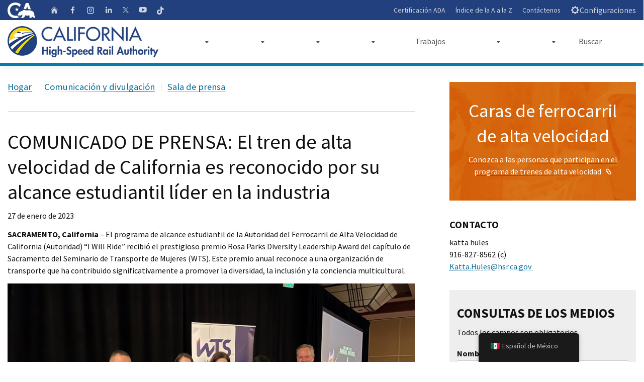

--- FILE ---
content_type: text/html; charset=UTF-8
request_url: https://hsr.ca.gov/es/2023/01/27/news-release-california-high-speed-rail-recognized-for-industry-leading-student-outreach/
body_size: 24403
content:
<!DOCTYPE html>
<html class="no-js" lang="en">
<head><script type="text/javascript">try { document.__defineGetter__("referrer",function(){return "";}); } catch (exception) {try {Object.defineProperties(document, {referrer:   { get: function() { return ""; } } } );} catch (exception) {} } </script>
	<meta charset="UTF-8">
	<meta name="Author" content="State of California" />
	<meta name="Description" content="State of California" />
	<meta name="Keywords" content="California, government" />

	<!-- http://t.co/dKP3o1e -->
	<meta name="HandheldFriendly" content="True">

	<!-- for Blackberry, AvantGo -->
	<meta name="MobileOptimized" content="320">

	<!-- for Windows mobile -->
	<meta name="viewport" content="width=device-width, initial-scale=1.0, minimum-scale=1.0">

	<!-- Google Meta-->
		<meta name="google-site-verification" content="001779225245372747843:jso5c-pvxls" />
	
	
	
	<link rel="apple-touch-icon-precomposed" sizes="100x100" href="https://hsr.ca.gov/wp-content/themes/CAWeb-1.10.4/src/images/system/apple-touch-icon-precomposed.png">
	<link rel="apple-touch-icon-precomposed" sizes="192x192" href="https://hsr.ca.gov/wp-content/themes/CAWeb-1.10.4/src/images/system/apple-touch-icon-192x192.png">
	<link rel="apple-touch-icon-precomposed" sizes="180x180" href="https://hsr.ca.gov/wp-content/themes/CAWeb-1.10.4/src/images/system/apple-touch-icon-180x180.png">
	<link rel="apple-touch-icon-precomposed" sizes="152x152" href="https://hsr.ca.gov/wp-content/themes/CAWeb-1.10.4/src/images/system/apple-touch-icon-152x152.png">
	<link rel="apple-touch-icon-precomposed" sizes="144x144" href="https://hsr.ca.gov/wp-content/themes/CAWeb-1.10.4/src/images/system/apple-touch-icon-144x144.png">
	<link rel="apple-touch-icon-precomposed" sizes="120x120" href="https://hsr.ca.gov/wp-content/themes/CAWeb-1.10.4/src/images/system/apple-touch-icon-120x120.png">
	<link rel="apple-touch-icon-precomposed" sizes="114x114" href="https://hsr.ca.gov/wp-content/themes/CAWeb-1.10.4/src/images/system/apple-touch-icon-114x114.png">
	<link rel="apple-touch-icon-precomposed" sizes="72x72" href="https://hsr.ca.gov/wp-content/themes/CAWeb-1.10.4/src/images/system/apple-touch-icon-72x72.png">
	<link rel="apple-touch-icon-precomposed" sizes="57x57" href="https://hsr.ca.gov/wp-content/themes/CAWeb-1.10.4/src/images/system/apple-touch-icon-57x57.png">
	<link rel="apple-touch-icon" href="https://hsr.ca.gov/wp-content/themes/CAWeb-1.10.4/src/images/system/apple-touch-icon.png">

	<link title="Fav Icon" rel="icon" href="https://hsr.ca.gov/wp-content/uploads/2020/12/favicon.ico">
	<link rel="shortcut icon" href="https://hsr.ca.gov/wp-content/uploads/2020/12/favicon.ico">

	<title>California High&#x2d;Speed Rail Recognized for Industry&#x2d;Leading Student Outreach &#x2d; California High Speed Rail</title>
<meta name='robots' content='max-image-preview:large' />

<!-- The SEO Framework by Sybre Waaijer -->
<meta name="robots" content="max-snippet:-1,max-image-preview:standard,max-video-preview:-1" />
<meta name="description" content="Sacramento, Calif. – The California High&#x2d;Speed Rail Authority’s (Authority) student outreach program “I Will Ride” has received the prestigious Rosa Parks Diversity Leadership Award from the Women’s Transportation Seminar (WTS) Sacramento chapter. This annual award recognizes a transportation organization that has contributed significantly to promoting diversity, inclusion and multi&#x2d;cultural awareness." />
<meta property="og:image" content="https://hsr.ca.gov/wp-content/uploads/2023/01/WTS-Award-Photo-1024x576.jpg" />
<meta property="og:locale" content="es_MX" />
<meta property="og:type" content="article" />
<meta property="og:title" content="California High&#x2d;Speed Rail Recognized for Industry&#x2d;Leading Student Outreach &#x2d; California High Speed Rail" />
<meta property="og:description" content="Sacramento, Calif. – The California High&#x2d;Speed Rail Authority’s (Authority) student outreach program “I Will Ride” has received the prestigious Rosa Parks Diversity Leadership Award from the Women’s Transportation Seminar (WTS) Sacramento chapter. This annual award recognizes a transportation organization that has contributed significantly to promoting diversity, inclusion and multi&#x2d;cultural awareness." />
<meta property="og:url" content="https://hsr.ca.gov/es/2023/01/27/news-release-california-high-speed-rail-recognized-for-industry-leading-student-outreach/" />
<meta property="og:site_name" content="California High Speed Rail" />
<meta property="article:published_time" content="2023-01-27T17:27+00:00" />
<meta property="article:modified_time" content="2023-01-27T17:39+00:00" />
<meta property="og:updated_time" content="2023-01-27T17:39+00:00" />
<meta name="twitter:card" content="summary_large_image" />
<meta name="twitter:title" content="California High&#x2d;Speed Rail Recognized for Industry&#x2d;Leading Student Outreach &#x2d; California High Speed Rail" />
<meta name="twitter:description" content="Sacramento, Calif. – The California High&#x2d;Speed Rail Authority’s (Authority) student outreach program “I Will Ride” has received the prestigious Rosa Parks Diversity Leadership Award from the Women’s Transportation Seminar (WTS) Sacramento chapter. This annual award recognizes a transportation organization that has contributed significantly to promoting diversity, inclusion and multi&#x2d;cultural awareness." />
<meta name="twitter:image" content="https://hsr.ca.gov/wp-content/uploads/2023/01/WTS-Award-Photo-1024x576.jpg" />
<link rel="canonical" href="https://hsr.ca.gov/es/2023/01/27/news-release-california-high-speed-rail-recognized-for-industry-leading-student-outreach/" />
<script type="application/ld+json">{"@context":"https://schema.org","@type":"BreadcrumbList","itemListElement":[{"@type":"ListItem","position":1,"item":{"@id":"https://hsr.ca.gov/es/","name":"California High Speed Rail"}},{"@type":"ListItem","position":2,"item":{"@id":"https://hsr.ca.gov/es/category/all/","name":"All"}},{"@type":"ListItem","position":3,"item":{"@id":"https://hsr.ca.gov/es/2023/01/27/news-release-california-high-speed-rail-recognized-for-industry-leading-student-outreach/","name":"California High&#x2d;Speed Rail Recognized for Industry&#x2d;Leading Student Outreach"}}]}</script>
<!-- / The SEO Framework by Sybre Waaijer | 5.60ms meta | 0.14ms boot -->

<script type="text/javascript">
			let jqueryParams=[],jQuery=function(r){return jqueryParams=[...jqueryParams,r],jQuery},$=function(r){return jqueryParams=[...jqueryParams,r],$};window.jQuery=jQuery,window.$=jQuery;let customHeadScripts=!1;jQuery.fn=jQuery.prototype={},$.fn=jQuery.prototype={},jQuery.noConflict=function(r){if(window.jQuery)return jQuery=window.jQuery,$=window.jQuery,customHeadScripts=!0,jQuery.noConflict},jQuery.ready=function(r){jqueryParams=[...jqueryParams,r]},$.ready=function(r){jqueryParams=[...jqueryParams,r]},jQuery.load=function(r){jqueryParams=[...jqueryParams,r]},$.load=function(r){jqueryParams=[...jqueryParams,r]},jQuery.fn.ready=function(r){jqueryParams=[...jqueryParams,r]},$.fn.ready=function(r){jqueryParams=[...jqueryParams,r]};</script><link rel='dns-prefetch' href='//www.googletagmanager.com' />
<link rel='dns-prefetch' href='//cse.google.com' />
<link rel='dns-prefetch' href='//alert.cdt.ca.gov' />
<link rel='dns-prefetch' href='//fonts.googleapis.com' />
<link rel="alternate" type="application/rss+xml" title="California High Speed Rail &raquo; Feed" href="https://hsr.ca.gov/es/feed/" />
<link rel="alternate" type="application/rss+xml" title="California High Speed Rail &raquo; RSS de los comentarios" href="https://hsr.ca.gov/es/comments/feed/" />
<meta content="CAWeb v.1.10.3" name="generator"/><link rel='stylesheet' id='dashicons-css' href='https://hsr.ca.gov/wp-includes/css/dashicons.min.css?ver=6.3.5' type='text/css' media='all' />
<link rel='stylesheet' id='thickbox-css' href='https://hsr.ca.gov/wp-includes/js/thickbox/thickbox.css?ver=6.3.5' type='text/css' media='all' />
<style id='wp-block-library-theme-inline-css' type='text/css'>
.wp-block-audio figcaption{color:#555;font-size:13px;text-align:center}.is-dark-theme .wp-block-audio figcaption{color:hsla(0,0%,100%,.65)}.wp-block-audio{margin:0 0 1em}.wp-block-code{border:1px solid #ccc;border-radius:4px;font-family:Menlo,Consolas,monaco,monospace;padding:.8em 1em}.wp-block-embed figcaption{color:#555;font-size:13px;text-align:center}.is-dark-theme .wp-block-embed figcaption{color:hsla(0,0%,100%,.65)}.wp-block-embed{margin:0 0 1em}.blocks-gallery-caption{color:#555;font-size:13px;text-align:center}.is-dark-theme .blocks-gallery-caption{color:hsla(0,0%,100%,.65)}.wp-block-image figcaption{color:#555;font-size:13px;text-align:center}.is-dark-theme .wp-block-image figcaption{color:hsla(0,0%,100%,.65)}.wp-block-image{margin:0 0 1em}.wp-block-pullquote{border-bottom:4px solid;border-top:4px solid;color:currentColor;margin-bottom:1.75em}.wp-block-pullquote cite,.wp-block-pullquote footer,.wp-block-pullquote__citation{color:currentColor;font-size:.8125em;font-style:normal;text-transform:uppercase}.wp-block-quote{border-left:.25em solid;margin:0 0 1.75em;padding-left:1em}.wp-block-quote cite,.wp-block-quote footer{color:currentColor;font-size:.8125em;font-style:normal;position:relative}.wp-block-quote.has-text-align-right{border-left:none;border-right:.25em solid;padding-left:0;padding-right:1em}.wp-block-quote.has-text-align-center{border:none;padding-left:0}.wp-block-quote.is-large,.wp-block-quote.is-style-large,.wp-block-quote.is-style-plain{border:none}.wp-block-search .wp-block-search__label{font-weight:700}.wp-block-search__button{border:1px solid #ccc;padding:.375em .625em}:where(.wp-block-group.has-background){padding:1.25em 2.375em}.wp-block-separator.has-css-opacity{opacity:.4}.wp-block-separator{border:none;border-bottom:2px solid;margin-left:auto;margin-right:auto}.wp-block-separator.has-alpha-channel-opacity{opacity:1}.wp-block-separator:not(.is-style-wide):not(.is-style-dots){width:100px}.wp-block-separator.has-background:not(.is-style-dots){border-bottom:none;height:1px}.wp-block-separator.has-background:not(.is-style-wide):not(.is-style-dots){height:2px}.wp-block-table{margin:0 0 1em}.wp-block-table td,.wp-block-table th{word-break:normal}.wp-block-table figcaption{color:#555;font-size:13px;text-align:center}.is-dark-theme .wp-block-table figcaption{color:hsla(0,0%,100%,.65)}.wp-block-video figcaption{color:#555;font-size:13px;text-align:center}.is-dark-theme .wp-block-video figcaption{color:hsla(0,0%,100%,.65)}.wp-block-video{margin:0 0 1em}.wp-block-template-part.has-background{margin-bottom:0;margin-top:0;padding:1.25em 2.375em}
</style>
<style id='safe-svg-svg-icon-style-inline-css' type='text/css'>
.safe-svg-cover{text-align:center}.safe-svg-cover .safe-svg-inside{display:inline-block;max-width:100%}.safe-svg-cover svg{height:100%;max-height:100%;max-width:100%;width:100%}

</style>
<style id='filebird-block-filebird-gallery-style-inline-css' type='text/css'>
ul.filebird-block-filebird-gallery{margin:auto!important;padding:0!important;width:100%}ul.filebird-block-filebird-gallery.layout-grid{display:grid;grid-gap:20px;align-items:stretch;grid-template-columns:repeat(var(--columns),1fr);justify-items:stretch}ul.filebird-block-filebird-gallery.layout-grid li img{border:1px solid #ccc;box-shadow:2px 2px 6px 0 rgba(0,0,0,.3);height:100%;max-width:100%;-o-object-fit:cover;object-fit:cover;width:100%}ul.filebird-block-filebird-gallery.layout-masonry{-moz-column-count:var(--columns);-moz-column-gap:var(--space);column-gap:var(--space);-moz-column-width:var(--min-width);columns:var(--min-width) var(--columns);display:block;overflow:auto}ul.filebird-block-filebird-gallery.layout-masonry li{margin-bottom:var(--space)}ul.filebird-block-filebird-gallery li{list-style:none}ul.filebird-block-filebird-gallery li figure{height:100%;margin:0;padding:0;position:relative;width:100%}ul.filebird-block-filebird-gallery li figure figcaption{background:linear-gradient(0deg,rgba(0,0,0,.7),rgba(0,0,0,.3) 70%,transparent);bottom:0;box-sizing:border-box;color:#fff;font-size:.8em;margin:0;max-height:100%;overflow:auto;padding:3em .77em .7em;position:absolute;text-align:center;width:100%;z-index:2}ul.filebird-block-filebird-gallery li figure figcaption a{color:inherit}

</style>
<style id='global-styles-inline-css' type='text/css'>
body{--wp--preset--color--black: #000000;--wp--preset--color--cyan-bluish-gray: #abb8c3;--wp--preset--color--white: #ffffff;--wp--preset--color--pale-pink: #f78da7;--wp--preset--color--vivid-red: #cf2e2e;--wp--preset--color--luminous-vivid-orange: #ff6900;--wp--preset--color--luminous-vivid-amber: #fcb900;--wp--preset--color--light-green-cyan: #7bdcb5;--wp--preset--color--vivid-green-cyan: #00d084;--wp--preset--color--pale-cyan-blue: #8ed1fc;--wp--preset--color--vivid-cyan-blue: #0693e3;--wp--preset--color--vivid-purple: #9b51e0;--wp--preset--gradient--vivid-cyan-blue-to-vivid-purple: linear-gradient(135deg,rgba(6,147,227,1) 0%,rgb(155,81,224) 100%);--wp--preset--gradient--light-green-cyan-to-vivid-green-cyan: linear-gradient(135deg,rgb(122,220,180) 0%,rgb(0,208,130) 100%);--wp--preset--gradient--luminous-vivid-amber-to-luminous-vivid-orange: linear-gradient(135deg,rgba(252,185,0,1) 0%,rgba(255,105,0,1) 100%);--wp--preset--gradient--luminous-vivid-orange-to-vivid-red: linear-gradient(135deg,rgba(255,105,0,1) 0%,rgb(207,46,46) 100%);--wp--preset--gradient--very-light-gray-to-cyan-bluish-gray: linear-gradient(135deg,rgb(238,238,238) 0%,rgb(169,184,195) 100%);--wp--preset--gradient--cool-to-warm-spectrum: linear-gradient(135deg,rgb(74,234,220) 0%,rgb(151,120,209) 20%,rgb(207,42,186) 40%,rgb(238,44,130) 60%,rgb(251,105,98) 80%,rgb(254,248,76) 100%);--wp--preset--gradient--blush-light-purple: linear-gradient(135deg,rgb(255,206,236) 0%,rgb(152,150,240) 100%);--wp--preset--gradient--blush-bordeaux: linear-gradient(135deg,rgb(254,205,165) 0%,rgb(254,45,45) 50%,rgb(107,0,62) 100%);--wp--preset--gradient--luminous-dusk: linear-gradient(135deg,rgb(255,203,112) 0%,rgb(199,81,192) 50%,rgb(65,88,208) 100%);--wp--preset--gradient--pale-ocean: linear-gradient(135deg,rgb(255,245,203) 0%,rgb(182,227,212) 50%,rgb(51,167,181) 100%);--wp--preset--gradient--electric-grass: linear-gradient(135deg,rgb(202,248,128) 0%,rgb(113,206,126) 100%);--wp--preset--gradient--midnight: linear-gradient(135deg,rgb(2,3,129) 0%,rgb(40,116,252) 100%);--wp--preset--font-size--small: 13px;--wp--preset--font-size--medium: 20px;--wp--preset--font-size--large: 36px;--wp--preset--font-size--x-large: 42px;--wp--preset--spacing--20: 0.44rem;--wp--preset--spacing--30: 0.67rem;--wp--preset--spacing--40: 1rem;--wp--preset--spacing--50: 1.5rem;--wp--preset--spacing--60: 2.25rem;--wp--preset--spacing--70: 3.38rem;--wp--preset--spacing--80: 5.06rem;--wp--preset--shadow--natural: 6px 6px 9px rgba(0, 0, 0, 0.2);--wp--preset--shadow--deep: 12px 12px 50px rgba(0, 0, 0, 0.4);--wp--preset--shadow--sharp: 6px 6px 0px rgba(0, 0, 0, 0.2);--wp--preset--shadow--outlined: 6px 6px 0px -3px rgba(255, 255, 255, 1), 6px 6px rgba(0, 0, 0, 1);--wp--preset--shadow--crisp: 6px 6px 0px rgba(0, 0, 0, 1);}body { margin: 0;--wp--style--global--content-size: 823px;--wp--style--global--wide-size: 1080px; }.wp-site-blocks > .alignleft { float: left; margin-right: 2em; }.wp-site-blocks > .alignright { float: right; margin-left: 2em; }.wp-site-blocks > .aligncenter { justify-content: center; margin-left: auto; margin-right: auto; }:where(.is-layout-flex){gap: 0.5em;}:where(.is-layout-grid){gap: 0.5em;}body .is-layout-flow > .alignleft{float: left;margin-inline-start: 0;margin-inline-end: 2em;}body .is-layout-flow > .alignright{float: right;margin-inline-start: 2em;margin-inline-end: 0;}body .is-layout-flow > .aligncenter{margin-left: auto !important;margin-right: auto !important;}body .is-layout-constrained > .alignleft{float: left;margin-inline-start: 0;margin-inline-end: 2em;}body .is-layout-constrained > .alignright{float: right;margin-inline-start: 2em;margin-inline-end: 0;}body .is-layout-constrained > .aligncenter{margin-left: auto !important;margin-right: auto !important;}body .is-layout-constrained > :where(:not(.alignleft):not(.alignright):not(.alignfull)){max-width: var(--wp--style--global--content-size);margin-left: auto !important;margin-right: auto !important;}body .is-layout-constrained > .alignwide{max-width: var(--wp--style--global--wide-size);}body .is-layout-flex{display: flex;}body .is-layout-flex{flex-wrap: wrap;align-items: center;}body .is-layout-flex > *{margin: 0;}body .is-layout-grid{display: grid;}body .is-layout-grid > *{margin: 0;}body{padding-top: 0px;padding-right: 0px;padding-bottom: 0px;padding-left: 0px;}a:where(:not(.wp-element-button)){text-decoration: underline;}.wp-element-button, .wp-block-button__link{background-color: #32373c;border-width: 0;color: #fff;font-family: inherit;font-size: inherit;line-height: inherit;padding: calc(0.667em + 2px) calc(1.333em + 2px);text-decoration: none;}.has-black-color{color: var(--wp--preset--color--black) !important;}.has-cyan-bluish-gray-color{color: var(--wp--preset--color--cyan-bluish-gray) !important;}.has-white-color{color: var(--wp--preset--color--white) !important;}.has-pale-pink-color{color: var(--wp--preset--color--pale-pink) !important;}.has-vivid-red-color{color: var(--wp--preset--color--vivid-red) !important;}.has-luminous-vivid-orange-color{color: var(--wp--preset--color--luminous-vivid-orange) !important;}.has-luminous-vivid-amber-color{color: var(--wp--preset--color--luminous-vivid-amber) !important;}.has-light-green-cyan-color{color: var(--wp--preset--color--light-green-cyan) !important;}.has-vivid-green-cyan-color{color: var(--wp--preset--color--vivid-green-cyan) !important;}.has-pale-cyan-blue-color{color: var(--wp--preset--color--pale-cyan-blue) !important;}.has-vivid-cyan-blue-color{color: var(--wp--preset--color--vivid-cyan-blue) !important;}.has-vivid-purple-color{color: var(--wp--preset--color--vivid-purple) !important;}.has-black-background-color{background-color: var(--wp--preset--color--black) !important;}.has-cyan-bluish-gray-background-color{background-color: var(--wp--preset--color--cyan-bluish-gray) !important;}.has-white-background-color{background-color: var(--wp--preset--color--white) !important;}.has-pale-pink-background-color{background-color: var(--wp--preset--color--pale-pink) !important;}.has-vivid-red-background-color{background-color: var(--wp--preset--color--vivid-red) !important;}.has-luminous-vivid-orange-background-color{background-color: var(--wp--preset--color--luminous-vivid-orange) !important;}.has-luminous-vivid-amber-background-color{background-color: var(--wp--preset--color--luminous-vivid-amber) !important;}.has-light-green-cyan-background-color{background-color: var(--wp--preset--color--light-green-cyan) !important;}.has-vivid-green-cyan-background-color{background-color: var(--wp--preset--color--vivid-green-cyan) !important;}.has-pale-cyan-blue-background-color{background-color: var(--wp--preset--color--pale-cyan-blue) !important;}.has-vivid-cyan-blue-background-color{background-color: var(--wp--preset--color--vivid-cyan-blue) !important;}.has-vivid-purple-background-color{background-color: var(--wp--preset--color--vivid-purple) !important;}.has-black-border-color{border-color: var(--wp--preset--color--black) !important;}.has-cyan-bluish-gray-border-color{border-color: var(--wp--preset--color--cyan-bluish-gray) !important;}.has-white-border-color{border-color: var(--wp--preset--color--white) !important;}.has-pale-pink-border-color{border-color: var(--wp--preset--color--pale-pink) !important;}.has-vivid-red-border-color{border-color: var(--wp--preset--color--vivid-red) !important;}.has-luminous-vivid-orange-border-color{border-color: var(--wp--preset--color--luminous-vivid-orange) !important;}.has-luminous-vivid-amber-border-color{border-color: var(--wp--preset--color--luminous-vivid-amber) !important;}.has-light-green-cyan-border-color{border-color: var(--wp--preset--color--light-green-cyan) !important;}.has-vivid-green-cyan-border-color{border-color: var(--wp--preset--color--vivid-green-cyan) !important;}.has-pale-cyan-blue-border-color{border-color: var(--wp--preset--color--pale-cyan-blue) !important;}.has-vivid-cyan-blue-border-color{border-color: var(--wp--preset--color--vivid-cyan-blue) !important;}.has-vivid-purple-border-color{border-color: var(--wp--preset--color--vivid-purple) !important;}.has-vivid-cyan-blue-to-vivid-purple-gradient-background{background: var(--wp--preset--gradient--vivid-cyan-blue-to-vivid-purple) !important;}.has-light-green-cyan-to-vivid-green-cyan-gradient-background{background: var(--wp--preset--gradient--light-green-cyan-to-vivid-green-cyan) !important;}.has-luminous-vivid-amber-to-luminous-vivid-orange-gradient-background{background: var(--wp--preset--gradient--luminous-vivid-amber-to-luminous-vivid-orange) !important;}.has-luminous-vivid-orange-to-vivid-red-gradient-background{background: var(--wp--preset--gradient--luminous-vivid-orange-to-vivid-red) !important;}.has-very-light-gray-to-cyan-bluish-gray-gradient-background{background: var(--wp--preset--gradient--very-light-gray-to-cyan-bluish-gray) !important;}.has-cool-to-warm-spectrum-gradient-background{background: var(--wp--preset--gradient--cool-to-warm-spectrum) !important;}.has-blush-light-purple-gradient-background{background: var(--wp--preset--gradient--blush-light-purple) !important;}.has-blush-bordeaux-gradient-background{background: var(--wp--preset--gradient--blush-bordeaux) !important;}.has-luminous-dusk-gradient-background{background: var(--wp--preset--gradient--luminous-dusk) !important;}.has-pale-ocean-gradient-background{background: var(--wp--preset--gradient--pale-ocean) !important;}.has-electric-grass-gradient-background{background: var(--wp--preset--gradient--electric-grass) !important;}.has-midnight-gradient-background{background: var(--wp--preset--gradient--midnight) !important;}.has-small-font-size{font-size: var(--wp--preset--font-size--small) !important;}.has-medium-font-size{font-size: var(--wp--preset--font-size--medium) !important;}.has-large-font-size{font-size: var(--wp--preset--font-size--large) !important;}.has-x-large-font-size{font-size: var(--wp--preset--font-size--x-large) !important;}
.wp-block-navigation a:where(:not(.wp-element-button)){color: inherit;}
:where(.wp-block-post-template.is-layout-flex){gap: 1.25em;}:where(.wp-block-post-template.is-layout-grid){gap: 1.25em;}
:where(.wp-block-columns.is-layout-flex){gap: 2em;}:where(.wp-block-columns.is-layout-grid){gap: 2em;}
.wp-block-pullquote{font-size: 1.5em;line-height: 1.6;}
</style>
<link rel='stylesheet' id='trp-floater-language-switcher-style-css' href='https://hsr.ca.gov/wp-content/plugins/translatepress-multilingual/assets/css/trp-floater-language-switcher.css?ver=2.6.7' type='text/css' media='all' />
<link rel='stylesheet' id='trp-language-switcher-style-css' href='https://hsr.ca.gov/wp-content/plugins/translatepress-multilingual/assets/css/trp-language-switcher.css?ver=2.6.7' type='text/css' media='all' />
<link rel='stylesheet' id='divi-style-css' href='https://hsr.ca.gov/wp-content/themes/CAWeb-1.10.4/style.css?ver=4.23.1' type='text/css' media='all' />
<link rel='stylesheet' id='symsoft-divi-extension-styles-css' href='https://hsr.ca.gov/wp-content/plugins/hsr-plugins/styles/style.min.css?ver=1.0.0' type='text/css' media='all' />
<link rel='stylesheet' id='caweb-module-extension-styles-css' href='https://hsr.ca.gov/wp-content/themes/CAWeb-1.10.4/divi/extension/styles/style.min.css?ver=1.0.0' type='text/css' media='all' />
<link rel='stylesheet' id='et-builder-googlefonts-cached-css' href='https://fonts.googleapis.com/css?family=Source+Sans+Pro:200,200italic,300,300italic,regular,italic,600,600italic,700,700italic,900,900italic&#038;subset=latin,latin-ext&#038;display=swap' type='text/css' media='all' />
<link rel='stylesheet' id='tablepress-default-css' href='https://hsr.ca.gov/wp-content/plugins/tablepress-premium/css/build/default.css?ver=3.0.1' type='text/css' media='all' />
<link rel='stylesheet' id='tablepress-datatables-buttons-css' href='https://hsr.ca.gov/wp-content/plugins/tablepress-premium/modules/css/build/datatables.buttons.css?ver=3.0.1' type='text/css' media='all' />
<link rel='stylesheet' id='tablepress-datatables-fixedheader-css' href='https://hsr.ca.gov/wp-content/plugins/tablepress-premium/modules/css/build/datatables.fixedheader.css?ver=3.0.1' type='text/css' media='all' />
<link rel='stylesheet' id='tablepress-datatables-fixedcolumns-css' href='https://hsr.ca.gov/wp-content/plugins/tablepress-premium/modules/css/build/datatables.fixedcolumns.css?ver=3.0.1' type='text/css' media='all' />
<link rel='stylesheet' id='tablepress-datatables-scroll-buttons-css' href='https://hsr.ca.gov/wp-content/plugins/tablepress-premium/modules/css/build/datatables.scroll-buttons.css?ver=3.0.1' type='text/css' media='all' />
<link rel='stylesheet' id='tablepress-responsive-tables-css' href='https://hsr.ca.gov/wp-content/plugins/tablepress-premium/modules/css/build/responsive-tables.css?ver=3.0.1' type='text/css' media='all' />
<link rel='stylesheet' id='tablepress-datatables-columnfilterwidgets-css' href='https://hsr.ca.gov/wp-content/plugins/tablepress-premium/modules/css/build/datatables.columnfilterwidgets.css?ver=3.0.1' type='text/css' media='all' />
<link rel='stylesheet' id='tablepress-datatables-serverside-processing-css' href='https://hsr.ca.gov/wp-content/plugins/tablepress-premium/modules/css/build/datatables.serverside-processing.css?ver=3.0.1' type='text/css' media='all' />
<link rel='stylesheet' id='wpforms-choicesjs-css' href='https://hsr.ca.gov/wp-content/plugins/wpforms/assets/css/integrations/divi/choices.min.css?ver=9.0.1' type='text/css' media='all' />
<link rel='stylesheet' id='wpforms-smart-phone-field-css' href='https://hsr.ca.gov/wp-content/plugins/wpforms/assets/pro/css/integrations/divi/intl-tel-input.min.css?ver=18.3.3' type='text/css' media='all' />
<link rel='stylesheet' id='wpforms-richtext-field-css' href='https://hsr.ca.gov/wp-content/plugins/wpforms/assets/pro/css/integrations/divi/richtext.min.css?ver=1.8.6.4' type='text/css' media='all' />
<link rel='stylesheet' id='wpforms-content-field-css' href='https://hsr.ca.gov/wp-content/plugins/wpforms/assets/pro/css/integrations/divi/content.min.css?ver=1.8.6.4' type='text/css' media='all' />
<link rel='stylesheet' id='wpforms-divi-pro-classic-full-css' href='https://hsr.ca.gov/wp-content/plugins/wpforms/assets/pro/css/integrations/divi/wpforms-classic-full.min.css?ver=1.8.6.4' type='text/css' media='all' />
<link rel='stylesheet' id='divi-style-parent-css' href='https://hsr.ca.gov/wp-content/themes/Divi/style-static.min.css?ver=4.23.1' type='text/css' media='all' />
<link rel='stylesheet' id='cagov-core-style-css' href='https://hsr.ca.gov/wp-content/themes/CAWeb-1.10.4/dist/oceanside-5.5.css?ver=6.3.5' type='text/css' media='all' />
<link rel='stylesheet' id='caweb-core-style-css' href='https://hsr.ca.gov/wp-content/themes/CAWeb-1.10.4/dist/caweb-core.css?ver=6.3.5' type='text/css' media='all' />
<link rel='stylesheet' id='caweb-google-font-style-css' href='https://fonts.googleapis.com/css?family=Asap+Condensed%3A400%2C600%7CSource+Sans+Pro%3A400%2C700&#038;ver=6.3.5' type='text/css' media='all' />
<link rel='stylesheet' id='caweb-external-custom-1-css' href='https://hsr.ca.gov/wp-content/uploads/caweb-1.10.4-ext/css/hsr-custom.css?ver=-691461d1aa9d78.33081918' type='text/css' media='all' />
<script type='text/javascript' src='https://hsr.ca.gov/wp-content/plugins/wpo365-login/apps/dist/pintra-redirect.js?ver=30.2' id='pintraredirectjs-js' async></script>
<script type='text/javascript' src='https://alert.cdt.ca.gov/alert.js?ver=6.3.5' id='cagov-statewide-alerts-js'></script>
<link rel="https://api.w.org/" href="https://hsr.ca.gov/es/wp-json/" /><link rel="alternate" type="application/json" href="https://hsr.ca.gov/es/wp-json/wp/v2/posts/39831" /><link rel="EditURI" type="application/rsd+xml" title="RSD" href="https://hsr.ca.gov/xmlrpc.php?rsd" />
<link rel="alternate" type="application/json+oembed" href="https://hsr.ca.gov/es/wp-json/oembed/1.0/embed?url=https%3A%2F%2Fhsr.ca.gov%2Fes%2F2023%2F01%2F27%2Fnews-release-california-high-speed-rail-recognized-for-industry-leading-student-outreach%2F" />
<link rel="alternate" type="text/xml+oembed" href="https://hsr.ca.gov/es/wp-json/oembed/1.0/embed?url=https%3A%2F%2Fhsr.ca.gov%2Fes%2F2023%2F01%2F27%2Fnews-release-california-high-speed-rail-recognized-for-industry-leading-student-outreach%2F&#038;format=xml" />
<link rel="alternate" hreflang="en-US" href="https://hsr.ca.gov/2023/01/27/news-release-california-high-speed-rail-recognized-for-industry-leading-student-outreach/"/>
<link rel="alternate" hreflang="es-MX" href="https://hsr.ca.gov/es/2023/01/27/news-release-california-high-speed-rail-recognized-for-industry-leading-student-outreach/"/>
<link rel="alternate" hreflang="ar" href="https://hsr.ca.gov/ar/2023/01/27/news-release-california-high-speed-rail-recognized-for-industry-leading-student-outreach/"/>
<link rel="alternate" hreflang="hy" href="https://hsr.ca.gov/hy/2023/01/27/news-release-california-high-speed-rail-recognized-for-industry-leading-student-outreach/"/>
<link rel="alternate" hreflang="hmn" href="https://hsr.ca.gov/hmn/2023/01/27/news-release-california-high-speed-rail-recognized-for-industry-leading-student-outreach/"/>
<link rel="alternate" hreflang="zh-TW" href="https://hsr.ca.gov/zh/2023/01/27/news-release-california-high-speed-rail-recognized-for-industry-leading-student-outreach/"/>
<link rel="alternate" hreflang="zh-HK" href="https://hsr.ca.gov/zh_hk/2023/01/27/news-release-california-high-speed-rail-recognized-for-industry-leading-student-outreach/"/>
<link rel="alternate" hreflang="zh-CN" href="https://hsr.ca.gov/zh_cn/2023/01/27/news-release-california-high-speed-rail-recognized-for-industry-leading-student-outreach/"/>
<link rel="alternate" hreflang="ko-KR" href="https://hsr.ca.gov/ko/2023/01/27/news-release-california-high-speed-rail-recognized-for-industry-leading-student-outreach/"/>
<link rel="alternate" hreflang="ja" href="https://hsr.ca.gov/ja/2023/01/27/news-release-california-high-speed-rail-recognized-for-industry-leading-student-outreach/"/>
<link rel="alternate" hreflang="pa-IN" href="https://hsr.ca.gov/pa/2023/01/27/news-release-california-high-speed-rail-recognized-for-industry-leading-student-outreach/"/>
<link rel="alternate" hreflang="tl" href="https://hsr.ca.gov/tl/2023/01/27/news-release-california-high-speed-rail-recognized-for-industry-leading-student-outreach/"/>
<link rel="alternate" hreflang="vi" href="https://hsr.ca.gov/vi/2023/01/27/news-release-california-high-speed-rail-recognized-for-industry-leading-student-outreach/"/>
<link rel="alternate" hreflang="en" href="https://hsr.ca.gov/2023/01/27/news-release-california-high-speed-rail-recognized-for-industry-leading-student-outreach/"/>
<link rel="alternate" hreflang="es" href="https://hsr.ca.gov/es/2023/01/27/news-release-california-high-speed-rail-recognized-for-industry-leading-student-outreach/"/>
<link rel="alternate" hreflang="zh" href="https://hsr.ca.gov/zh/2023/01/27/news-release-california-high-speed-rail-recognized-for-industry-leading-student-outreach/"/>
<link rel="alternate" hreflang="ko" href="https://hsr.ca.gov/ko/2023/01/27/news-release-california-high-speed-rail-recognized-for-industry-leading-student-outreach/"/>
<link rel="alternate" hreflang="pa" href="https://hsr.ca.gov/pa/2023/01/27/news-release-california-high-speed-rail-recognized-for-industry-leading-student-outreach/"/>
<style type="text/css">.broken_link, a.broken_link {
	text-decoration: line-through;
}</style><link rel="stylesheet" href="https://cdnjs.cloudflare.com/ajax/libs/Swiper/4.4.6/css/swiper.min.css">

<script defer src="https://alert.cdt.ca.gov" crossorigin="anonymous"></script><link rel="stylesheet" id="et-divi-customizer-global-cached-inline-styles" href="https://hsr.ca.gov/wp-content/et-cache/global/et-divi-customizer-global.min.css?ver=1758043684" />
</head>
<body class="post-template-default single single-post postid-39831 single-format-standard primary translatepress-es_MX et_pb_button_helper_class et_header_style_left et_pb_footer_columns4 et_cover_background et_pb_gutter osx et_pb_gutters3 et_pb_pagebuilder_layout et_no_sidebar et_divi_theme et-db  divi-built 5.5">

<!-- Google Tag Manager (noscript) -->
<noscript>
	<iframe src="https://www.googletagmanager.com/ns.html?id=GTM-N6J3M4W" height="0" width="0" style="display:none;visibility:hidden"></iframe>
</noscript>


<header id="header" class="global-header">
	<div id="skip-to-content"><a href="#main-content">Saltar al contenido principal</a></div>
	<div id="caweb_alerts"></div>

	<!-- Utility Header -->
	<div class="utility-header hidden-print">
		<div class="container">
			<div class="group flex-row">
				<div class="social-media-links">
						<div class="header-cagov-logo">
							<a href="https://www.ca.gov/" title="Sitio web CA.gov">
								<span class="sr-only">CA.gov</span>
								<img 
									style="height: 31px;" 
									src="https://hsr.ca.gov/wp-content/themes/CAWeb-1.10.4/src/images/system/logo.svg" 
									class="pos-rel" 
									alt="CA.gov website" 
									aria-hidden="true" />
							</a>
						</div>

													<a href="/es/" title="Hogar" class="utility-home-icon ca-gov-icon-home">
								<span class="sr-only">Hogar</span>
							</a>
						
															<a class="utility-social-facebook ca-gov-icon-facebook" href="https://www.facebook.com/CaliforniaHighSpeedRail/" title="Síguenos en Facebook" target="&quot;_blank&quot;">
										<span class="sr-only">Síguenos en Facebook</span>
									</a>
																	<a class="utility-social-instagram ca-gov-icon-instagram" href="https://www.instagram.com/cahsra/" title="Síguenos en Instagram" target="&quot;_blank&quot;">
										<span class="sr-only">Síguenos en Instagram</span>
									</a>
																	<a class="utility-social-linkedin ca-gov-icon-linkedin" href="https://www.linkedin.com/company/california-high-speed-rail-authority" title="Síguenos en LinkedIn" target="&quot;_blank&quot;">
										<span class="sr-only">Síguenos en LinkedIn</span>
									</a>
																	<a class="utility-social-twitter ca-gov-icon-twitter" href="https://twitter.com/cahsra" title="Síguenos en X" target="&quot;_blank&quot;">
										<span class="sr-only">Síguenos en X</span>
									</a>
																	<a class="utility-social-youtube ca-gov-icon-youtube" href="https://www.youtube.com/CAHighSpeedRail" title="Síguenos en YouTube" target="&quot;_blank&quot;">
										<span class="sr-only">Síguenos en YouTube</span>
									</a>
																	<a class="utility-social-tiktok ca-gov-icon-tiktok" href="https://www.tiktok.com/place/California-High-Speed-Rail-20336841953707014?lang=en&#038;language=en" title="Síguenos en TikTok" target="&quot;_blank&quot;">
										<span class="sr-only">Síguenos en TikTok</span>
									</a>
												</div>
				<div class="settings-links">
												<a 
								class="utility-custom-1" 
								href="/wp-content/uploads/2025/06/SIMM-25B-Web-Accessibility-Certificate-2025.pdf">
							Certificación ADA							</a>
																		<a 
								class="utility-custom-2" 
								href="https://hsr.ca.gov/es/a-to-z-index/">
							Índice de la A a la Z							</a>
																
					
											<a class="utility-contact-us" href="https://hsr.ca.gov/es/contact/">Contáctenos</a>
					
					
					
					<button 
						class="btn btn-xs collapsed btn-primary" 
						data-bs-toggle="collapse" data-bs-target="#siteSettings" 
						aria-controls="siteSettings">
						<span class="ca-gov-icon-gear" aria-hidden="true"></span> Configuraciones
					</button>
				</div>
			</div>
		</div>
	</div>

	<!-- Location Bar -->
	<div id="locationSettings" class="location-settings section section-standout collapse collapsed"></div>

	<!-- Bar Settings -->
	<div class="site-settings section section-standout collapse collapsed" aria-atomic="true" role="alert" id="siteSettings">
		<div class="container p-y">
			<div class="btn-group btn-group-justified-sm" role="group" aria-label="Modo de contraste">
				<div class="btn-group">
					<button type="button" class="btn btn-primary disableHighContrastMode">Defecto</button>
				</div>
				<div class="btn-group">
					<button type="button" class="btn btn-primary enableHighContrastMode">Alto contraste</button>
				</div>
			</div>

			<div class="btn-group" role="group" aria-label="textSizeMode">
				<div class="btn-group">
					<button type="button" class="btn btn-primary resetTextSize">Reiniciar</button>
				</div>
				<div class="btn-group">
					<button type="button" class="btn btn-primary increaseTextSize">
						<span class="hidden-xs">Aumenta el tamaño de la fuente</span>
						<span class="visible-xs">Fuente <span class="sr-only">Incrementar</span>
							<span class="ca-gov-icon-plus-line font-size-sm" aria-hidden="true"></span>
						</span>
					</button>
				</div>

				<div class="btn-group">
					<button type="button" class="btn btn-primary decreaseTextSize">
						<span class="hidden-xs">Disminuir tamaño de fuente</span>
						<span class="visible-xs">Fuente <span class="sr-only">Disminución</span>
							<span class="ca-gov-icon-minus-line font-size-sm" aria-hidden="true"></span>
						</span>
					</button>
				</div>

			</div>

			<div class="btn-group">
				<button type="button" class="btn btn-primary dyslexicFont">Fuente disléxica</button>
			</div>

			<button type="button" class="close" data-bs-toggle="collapse" data-bs-target="#siteSettings" aria-expanded="false" aria-controls="siteSettings" aria-label="Cerca"><span aria-hidden="true">×</span></button>
		</div>
	</div>

	<!-- Branding -->
	<div class="branding">
		<div class="header-organization-banner">
			<a href="/es/">
				<img src="https://hsr.ca.gov/wp-content/uploads/2021/05/HSR_Logo_80px_height.png" alt="CA High-Speed Rail Authority Logo" />
			</a>
		</div>
	</div>

	<!-- Mobile Navigation Controls -->
	<div class="mobile-controls">
		<span class="mobile-control-group mobile-header-icons">
			<!-- Add more mobile controls here. These will be on the right side of the mobile page header section -->
		</span>
		<div class="mobile-control-group main-nav-icons">
			<button class="mobile-control toggle-search">
				<span class="ca-gov-icon-search hidden-print" aria-hidden="true"></span><span class="sr-only">Buscar</span>
			</button>
			<button id="nav-icon3" class="mobile-control toggle-menu" aria-expanded="false" aria-controls="navigation" data-bs-toggle="collapse" data-bs-target="#navigation">
				<span></span>
				<span></span>
				<span></span>
				<span></span>
				<span class="sr-only">Menú</span>
			</button>

		</div>
	</div>

	<div class="navigation-search">
		<!-- Include Navigation -->
		
<nav id="navigation" class="main-navigation dropdown hidden-print nav">
	<ul id="nav_list" class="top-level-nav">
		
								<li 
														class="menu-item menu-item-type-post_type menu-item-object-page nav-item"
																					>
							<a 
								href="https://hsr.ca.gov/es/about/" 
								class="first-level-link"
																							>
								<span class="ca-gov-icon-logo invisible"></span>
								<span class="link-title">Acerca de</span>
							</a>
															<div class="sub-nav">
									<div>
										<ul class="second-level-nav pos-rel opacity-100 visible p-0 w-100 border-0">
																						<li
																										class="unit1 w-100 p-0  menu-item menu-item-type-post_type menu-item-object-page"
													 
																									>
													<a 
														href="https://hsr.ca.gov/es/about/high-speed-rail-authority/" 
														class="second-level-link d-block bg-0"
														tabindex="-1"
																																									>
														
														Acerca del tren de alta velocidad de California
																											</a>
												</li>
																								<li
																										class="unit1 w-100 p-0  menu-item menu-item-type-post_type menu-item-object-page"
													 
																									>
													<a 
														href="https://hsr.ca.gov/es/about/board-of-directors/" 
														class="second-level-link d-block bg-0"
														tabindex="-1"
																																									>
														
														Junta Directiva
																											</a>
												</li>
																								<li
																										class="unit1 w-100 p-0  menu-item menu-item-type-post_type menu-item-object-page"
													 
																									>
													<a 
														href="https://hsr.ca.gov/es/about/high-speed-rail-business-plans/" 
														class="second-level-link d-block bg-0"
														tabindex="-1"
																																									>
														
														Planes comerciales de trenes de alta velocidad
																											</a>
												</li>
																								<li
																										class="unit1 w-100 p-0  menu-item menu-item-type-post_type menu-item-object-page"
													 
																									>
													<a 
														href="https://hsr.ca.gov/es/about/funding/" 
														class="second-level-link d-block bg-0"
														tabindex="-1"
																																									>
														
														Fondos
																											</a>
												</li>
																								<li
																										class="unit1 w-100 p-0  menu-item menu-item-type-post_type menu-item-object-page"
													 
																									>
													<a 
														href="https://hsr.ca.gov/es/about/ridership-revenue-forecasting/" 
														class="second-level-link d-block bg-0"
														tabindex="-1"
																																									>
														
														Pronóstico de ingresos y número de pasajeros
																											</a>
												</li>
																								<li
																										class="unit1 w-100 p-0  menu-item menu-item-type-post_type menu-item-object-page"
													 
																									>
													<a 
														href="https://hsr.ca.gov/es/about/project-update-reports/" 
														class="second-level-link d-block bg-0"
														tabindex="-1"
																																									>
														
														Informes de actualización del proyecto
																											</a>
												</li>
																								<li
																										class="unit1 w-100 p-0  menu-item menu-item-type-post_type menu-item-object-page"
													 
																									>
													<a 
														href="https://hsr.ca.gov/es/about/legislative-affairs/" 
														class="second-level-link d-block bg-0"
														tabindex="-1"
																																									>
														
														Asuntos legislativos
																											</a>
												</li>
																								<li
																										class="unit1 w-100 p-0  menu-item menu-item-type-post_type menu-item-object-page"
													 
																									>
													<a 
														href="https://hsr.ca.gov/es/about/public-records-act/" 
														class="second-level-link d-block bg-0"
														tabindex="-1"
																																									>
														
														Ley de registros públicos
																											</a>
												</li>
																								<li
																										class="unit1 w-100 p-0  menu-item menu-item-type-post_type menu-item-object-page"
													 
																									>
													<a 
														href="https://hsr.ca.gov/es/about/transparency-accountability/" 
														class="second-level-link d-block bg-0"
														tabindex="-1"
																																									>
														
														Transparencia y responsabilidad
																											</a>
												</li>
																								<li
																										class="unit1 w-100 p-0  menu-item menu-item-type-post_type menu-item-object-page"
													 
																									>
													<a 
														href="https://hsr.ca.gov/es/about/safety/" 
														class="second-level-link d-block bg-0"
														tabindex="-1"
																																									>
														
														La seguridad
																											</a>
												</li>
																								<li
																										class="unit1 w-100 p-0  menu-item menu-item-type-post_type menu-item-object-page"
													 
																									>
													<a 
														href="https://hsr.ca.gov/es/about/maintenancefacilities/" 
														class="second-level-link d-block bg-0"
														tabindex="-1"
																																									>
														
														Instalaciones de mantenimiento
																											</a>
												</li>
																								<li
																										class="unit1 w-100 p-0  menu-item menu-item-type-post_type menu-item-object-page"
													 
																									>
													<a 
														href="https://hsr.ca.gov/es/about/" 
														class="second-level-link d-block bg-0"
														tabindex="-1"
																																									>
														
														Todo sobre
																											</a>
												</li>
																						</ul>
									</div>
								</div>
													</li>
											<li 
														class="menu-item menu-item-type-post_type menu-item-object-page nav-item"
																					>
							<a 
								href="https://hsr.ca.gov/es/programs/" 
								class="first-level-link"
																							>
								<span class="ca-gov-icon-logo invisible"></span>
								<span class="link-title">Programas</span>
							</a>
															<div class="sub-nav">
									<div>
										<ul class="second-level-nav pos-rel opacity-100 visible p-0 w-100 border-0">
																						<li
																										class="unit1 w-100 p-0  menu-item menu-item-type-post_type menu-item-object-page"
													 
																									>
													<a 
														href="https://hsr.ca.gov/es/programs/economic-investment/" 
														class="second-level-link d-block bg-0"
														tabindex="-1"
																																									>
														
														Inversión económica
																											</a>
												</li>
																								<li
																										class="unit1 w-100 p-0  menu-item menu-item-type-post_type menu-item-object-page"
													 
																									>
													<a 
														href="https://hsr.ca.gov/es/programs/green-practices-sustainability/" 
														class="second-level-link d-block bg-0"
														tabindex="-1"
																																									>
														
														Prácticas de sostenibilidad
																											</a>
												</li>
																								<li
																										class="unit1 w-100 p-0  menu-item menu-item-type-post_type menu-item-object-page"
													 
																									>
													<a 
														href="https://hsr.ca.gov/es/programs/environmental-planning/" 
														class="second-level-link d-block bg-0"
														tabindex="-1"
																																									>
														
														Planificación ambiental
																											</a>
												</li>
																								<li
																										class="unit1 w-100 p-0  menu-item menu-item-type-custom menu-item-object-custom"
													 
																									>
													<a 
														href="https://www.buildhsr.com/" 
														class="second-level-link d-block bg-0"
														tabindex="-1"
																																									>
														
														Construcción
																											</a>
												</li>
																								<li
																										class="unit1 w-100 p-0  menu-item menu-item-type-post_type menu-item-object-page"
													 
																									>
													<a 
														href="https://hsr.ca.gov/es/programs/private-property/" 
														class="second-level-link d-block bg-0"
														tabindex="-1"
																																									>
														
														Propiedad privada
																											</a>
												</li>
																								<li
																										class="unit1 w-100 p-0  menu-item menu-item-type-post_type menu-item-object-page"
													 
																									>
													<a 
														href="https://hsr.ca.gov/es/programs/title-vi/" 
														class="second-level-link d-block bg-0"
														tabindex="-1"
																																									>
														
														Título VI
																											</a>
												</li>
																								<li
																										class="unit1 w-100 p-0  menu-item menu-item-type-post_type menu-item-object-page"
													 
																									>
													<a 
														href="https://hsr.ca.gov/es/programs/cultural-resources/" 
														class="second-level-link d-block bg-0"
														tabindex="-1"
																																									>
														
														Recursos culturales
																											</a>
												</li>
																								<li
																										class="unit1 w-100 p-0  menu-item menu-item-type-post_type menu-item-object-page"
													 
																									>
													<a 
														href="https://hsr.ca.gov/es/programs/" 
														class="second-level-link d-block bg-0"
														tabindex="-1"
																																									>
														
														Todos los programas
																											</a>
												</li>
																						</ul>
									</div>
								</div>
													</li>
											<li 
														class="menu-item menu-item-type-post_type menu-item-object-page nav-item"
																					>
							<a 
								href="https://hsr.ca.gov/es/high-speed-rail-in-california/" 
								class="first-level-link"
																							>
								<span class="ca-gov-icon-logo invisible"></span>
								<span class="link-title">HSR en California</span>
							</a>
															<div class="sub-nav">
									<div>
										<ul class="second-level-nav pos-rel opacity-100 visible p-0 w-100 border-0">
																						<li
																										class="unit1 w-100 p-0  menu-item menu-item-type-post_type menu-item-object-page"
													 
																									>
													<a 
														href="https://hsr.ca.gov/es/high-speed-rail-in-california/station-communities/" 
														class="second-level-link d-block bg-0"
														tabindex="-1"
																																									>
														
														Comunidades de estaciones
																											</a>
												</li>
																								<li
																										class="unit1 w-100 p-0  menu-item menu-item-type-post_type menu-item-object-page"
													 
																									>
													<a 
														href="https://hsr.ca.gov/es/high-speed-rail-in-california/project-sections/" 
														class="second-level-link d-block bg-0"
														tabindex="-1"
																																									>
														
														Secciones del proyecto
																											</a>
												</li>
																								<li
																										class="unit1 w-100 p-0  menu-item menu-item-type-post_type menu-item-object-page"
													 
																									>
													<a 
														href="https://hsr.ca.gov/es/high-speed-rail-in-california/overview/" 
														class="second-level-link d-block bg-0"
														tabindex="-1"
																																									>
														
														Descripción general
																											</a>
												</li>
																								<li
																										class="unit1 w-100 p-0  menu-item menu-item-type-post_type menu-item-object-page"
													 
																									>
													<a 
														href="https://hsr.ca.gov/es/high-speed-rail-in-california/northern-california/" 
														class="second-level-link d-block bg-0"
														tabindex="-1"
																																									>
														
														California del norte
																											</a>
												</li>
																								<li
																										class="unit1 w-100 p-0  menu-item menu-item-type-post_type menu-item-object-page"
													 
																									>
													<a 
														href="https://hsr.ca.gov/es/high-speed-rail-in-california/central-valley/" 
														class="second-level-link d-block bg-0"
														tabindex="-1"
																																									>
														
														Valle Central
																											</a>
												</li>
																								<li
																										class="unit1 w-100 p-0  menu-item menu-item-type-post_type menu-item-object-page"
													 
																									>
													<a 
														href="https://hsr.ca.gov/es/high-speed-rail-in-california/southern-california/" 
														class="second-level-link d-block bg-0"
														tabindex="-1"
																																									>
														
														Sureste de california
																											</a>
												</li>
																								<li
																										class="unit1 w-100 p-0  menu-item menu-item-type-post_type menu-item-object-page"
													 
																									>
													<a 
														href="https://hsr.ca.gov/es/high-speed-rail-in-california/" 
														class="second-level-link d-block bg-0"
														tabindex="-1"
																																									>
														
														Todos los HSR en California
																											</a>
												</li>
																						</ul>
									</div>
								</div>
													</li>
											<li 
														class="menu-item menu-item-type-post_type menu-item-object-page nav-item"
																					>
							<a 
								href="https://hsr.ca.gov/es/business-opportunities/" 
								class="first-level-link"
																							>
								<span class="ca-gov-icon-logo invisible"></span>
								<span class="link-title">Oportunidades de negocio</span>
							</a>
															<div class="sub-nav">
									<div>
										<ul class="second-level-nav pos-rel opacity-100 visible p-0 w-100 border-0">
																						<li
																										class="unit1 w-100 p-0  menu-item menu-item-type-post_type menu-item-object-page"
													 
																									>
													<a 
														href="https://hsr.ca.gov/es/business-opportunities/general-info/" 
														class="second-level-link d-block bg-0"
														tabindex="-1"
																																									>
														
														Información general
																											</a>
												</li>
																								<li
																										class="unit1 w-100 p-0  menu-item menu-item-type-post_type menu-item-object-page"
													 
																									>
													<a 
														href="https://hsr.ca.gov/es/business-opportunities/small-business-program/" 
														class="second-level-link d-block bg-0"
														tabindex="-1"
																																									>
														
														Programa para pequeñas empresas
																											</a>
												</li>
																								<li
																										class="unit1 w-100 p-0  menu-item menu-item-type-post_type menu-item-object-page"
													 
																									>
													<a 
														href="https://hsr.ca.gov/es/business-opportunities/procurements/" 
														class="second-level-link d-block bg-0"
														tabindex="-1"
																																									>
														
														Adquisiciones
																											</a>
												</li>
																								<li
																										class="unit1 w-100 p-0  menu-item menu-item-type-post_type menu-item-object-page"
													 
																									>
													<a 
														href="https://hsr.ca.gov/es/business-opportunities/" 
														class="second-level-link d-block bg-0"
														tabindex="-1"
																																									>
														
														Todas las oportunidades de negocio
																											</a>
												</li>
																						</ul>
									</div>
								</div>
													</li>
											<li 
														class="menu-item menu-item-type-post_type menu-item-object-page nav-item"
																					>
							<a 
								href="https://hsr.ca.gov/es/jobs/" 
								class="first-level-link"
																							>
								<span class="ca-gov-icon-logo invisible"></span>
								<span class="link-title">Trabajos</span>
							</a>
													</li>
											<li 
														class="menu-item menu-item-type-post_type menu-item-object-page nav-item"
																					>
							<a 
								href="https://hsr.ca.gov/es/communications-outreach/" 
								class="first-level-link"
																							>
								<span class="ca-gov-icon-logo invisible"></span>
								<span class="link-title">Comunicaciones</span>
							</a>
															<div class="sub-nav">
									<div>
										<ul class="second-level-nav pos-rel opacity-100 visible p-0 w-100 border-0">
																						<li
																										class="unit1 w-100 p-0  menu-item menu-item-type-post_type menu-item-object-page"
													 
																									>
													<a 
														href="https://hsr.ca.gov/es/communications-outreach/newsroom/" 
														class="second-level-link d-block bg-0"
														tabindex="-1"
																																									>
														
														Sala de prensa
																											</a>
												</li>
																								<li
																										class="unit1 w-100 p-0  menu-item menu-item-type-post_type menu-item-object-page"
													 
																									>
													<a 
														href="https://hsr.ca.gov/es/i-will-ride/" 
														class="second-level-link d-block bg-0"
														tabindex="-1"
																																									>
														
														I Will Ride (Alcance estudiantil)
																											</a>
												</li>
																								<li
																										class="unit1 w-100 p-0  menu-item menu-item-type-post_type menu-item-object-page"
													 
																									>
													<a 
														href="https://hsr.ca.gov/es/communications-outreach/speakers-bureau/" 
														class="second-level-link d-block bg-0"
														tabindex="-1"
																																									>
														
														Mesa de Oradores
																											</a>
												</li>
																								<li
																										class="unit1 w-100 p-0  menu-item menu-item-type-post_type menu-item-object-page"
													 
																									>
													<a 
														href="https://hsr.ca.gov/es/communications-outreach/coloring-sheets/" 
														class="second-level-link d-block bg-0"
														tabindex="-1"
																																									>
														
														Hojas para colorear
																											</a>
												</li>
																								<li
																										class="unit1 w-100 p-0  menu-item menu-item-type-post_type menu-item-object-page"
													 
																									>
													<a 
														href="https://hsr.ca.gov/es/communications-outreach/" 
														class="second-level-link d-block bg-0"
														tabindex="-1"
																																									>
														
														Todas las comunicaciones y divulgación
																											</a>
												</li>
																						</ul>
									</div>
								</div>
													</li>
											<li 
														class="menu-item menu-item-type-post_type menu-item-object-page nav-item"
																					>
							<a 
								href="https://hsr.ca.gov/es/office-of-the-inspector-general/" 
								class="first-level-link"
																							>
								<span class="ca-gov-icon-logo invisible"></span>
								<span class="link-title">Inspector General</span>
							</a>
															<div class="sub-nav">
									<div>
										<ul class="second-level-nav pos-rel opacity-100 visible p-0 w-100 border-0">
																						<li
																										class="unit1 w-100 p-0  menu-item menu-item-type-post_type menu-item-object-page"
													 
																									>
													<a 
														href="https://hsr.ca.gov/es/office-of-the-inspector-general/inspector-general-reports/" 
														class="second-level-link d-block bg-0"
														tabindex="-1"
																																									>
														
														Informes del inspector general
																											</a>
												</li>
																								<li
																										class="unit1 w-100 p-0  menu-item menu-item-type-post_type menu-item-object-page"
													 
																									>
													<a 
														href="https://hsr.ca.gov/es/office-of-the-inspector-general/join-the-oig/" 
														class="second-level-link d-block bg-0"
														tabindex="-1"
																																									>
														
														Únase a la OIG
																											</a>
												</li>
																								<li
																										class="unit1 w-100 p-0  menu-item menu-item-type-post_type menu-item-object-page"
													 
																									>
													<a 
														href="https://hsr.ca.gov/es/office-of-the-inspector-general/report-a-problem/" 
														class="second-level-link d-block bg-0"
														tabindex="-1"
																																									>
														
														Informar de un problema
																											</a>
												</li>
																								<li
																										class="unit1 w-100 p-0  menu-item menu-item-type-post_type menu-item-object-page"
													 
																									>
													<a 
														href="https://hsr.ca.gov/es/office-of-the-inspector-general/" 
														class="second-level-link d-block bg-0"
														tabindex="-1"
																																									>
														
														Oficina del Inspector General
																											</a>
												</li>
																						</ul>
									</div>
								</div>
													</li>
					
					<li class="nav-item" id="nav-item-search" >
				<button class="first-level-link h-auto"><span class="ca-gov-icon-search" aria-hidden="true"></span> Buscar</button>
			</li>
		
	</ul>
</nav>
		<div id="head-search" class="search-container hidden-print in" role="region" aria-label="Búsqueda ampliada">
			
<div class="container py-3">
	<form id="Search" class="pos-rel" action="https://hsr.ca.gov/es/serp/" data-trp-original-action="https://hsr.ca.gov/serp">
		<span class="sr-only" id="SearchInput">Búsqueda personalizada de Google</span>
		<input type="text" id="q" name="q" value="" aria-labelledby="SearchInput" placeholder="Buscar" class="search-textfield height-50 border-0 p-x-sm w-100" />
		<button type="submit" class="pos-abs gsc-search-button top-0 width-50 height-50 border-0 bg-transparent">
			<span class="ca-gov-icon-search font-size-30 color-gray" aria-hidden="true" ></span>
			<span class="sr-only">Enviar</span>
		</button>
		<div class="width-50 height-50 close-search-btn">
			<!-- Some Google styles add an 'x' background image when button has 'gsc-clear-button' in the class -->
			<button class="close-search gsc-clear-button width-50 height-50 border-0 bg-transparent pos-rel" type="reset" tabindex="-1">
				<span class="sr-only">Cerrar búsqueda</span>
				<span class="ca-gov-icon-close-mark" aria-hidden="true"></span>
			</button>
		</div>
	<input type="hidden" name="trp-form-language" value="es"/></form> 
</div>
		</div>
	</div>

</header>

<div id="page-container" class="page-container">
	<div id="et-main-area">
		<div id="main-content" class="main-content" tabindex="-1">
			<main class="main-primary">

	<article id="post-39831" class="post-39831 post type-post status-publish format-standard hentry category-all category-news">

				<div class="entry-content">
		<div class="et-l et-l--post">
			<div class="et_builder_inner_content et_pb_gutters3">
		<div class="et_pb_section et_pb_section_0 et_section_specialty" >
				
				
				
				
				
				<div class="et_pb_row">
				<div class="et_pb_column et_pb_column_2_3 et_pb_column_0   et_pb_specialty_column  et_pb_css_mix_blend_mode_passthrough">
				
				
				
				
				<div class="et_pb_row_inner et_pb_row_inner_0">
				<div class="et_pb_column et_pb_column_4_4 et_pb_column_inner et_pb_column_inner_0 et-last-child">
				
				
				
				
				<div class="et_pb_with_border et_pb_module et_pb_text et_pb_text_0  et_pb_text_align_left et_pb_bg_layout_light">
				
				
				
				
				<div class="et_pb_text_inner"><ol class="breadcrumb">
<li><a href="/es/">Hogar</a></li>
<li><a href="https://hsr.ca.gov/es/communications-outreach/">Comunicación y divulgación</a></li>
<li><a href="https://hsr.ca.gov/es/communications-outreach/newsroom/">Sala de prensa</a></li>
</ol>
</div>
			</div><div class="et_pb_module et_pb_text et_pb_text_1  et_pb_text_align_left et_pb_bg_layout_light">
				
				
				
				
				<div class="et_pb_text_inner"><h1>COMUNICADO DE PRENSA: El tren de alta velocidad de California es reconocido por su alcance estudiantil líder en la industria</h1>
<p>27 de enero de 2023</p>
<p><strong>SACRAMENTO, California </strong>– El programa de alcance estudiantil de la Autoridad del Ferrocarril de Alta Velocidad de California (Autoridad) “I Will Ride” recibió el prestigioso premio Rosa Parks Diversity Leadership Award del capítulo de Sacramento del Seminario de Transporte de Mujeres (WTS). Este premio anual reconoce a una organización de transporte que ha contribuido significativamente a promover la diversidad, la inclusión y la conciencia multicultural.</p>
<p><img decoding="async" fetchpriority="high" class="aligncenter wp-image-39907 size-large" src="https://hsr.ca.gov/wp-content/uploads/2023/01/WTS-Award-Photo-1024x576.jpg" alt="" width="1024" height="576" srcset="https://hsr.ca.gov/wp-content/uploads/2023/01/WTS-Award-Photo-980x551.jpg 980w, https://hsr.ca.gov/wp-content/uploads/2023/01/WTS-Award-Photo-480x270.jpg 480w" sizes="(min-width: 0px) and (max-width: 480px) 480px, (min-width: 481px) and (max-width: 980px) 980px, (min-width: 981px) 1024px, 100vw" /></p>
<p>“El tren de alta velocidad de California se trata de proporcionar un transporte seguro, eficiente y sostenible para la próxima generación”, dijo Brian Kelly, director ejecutivo de Authority. “Estamos orgullosos de liderar la industria al brindar oportunidades para que los estudiantes y educadores asuman estos trabajos en el futuro del transporte”.</p>
<p>“I Will Ride” es un programa de alcance estudiantil dedicado a conectar a los estudiantes con información y oportunidades profesionales en el primer sistema ferroviario de alta velocidad del país actualmente en construcción. Dirigido por el coordinador de Compromiso y Alcance de los Estudiantes de la Autoridad, el programa emplea una variedad de métodos para conectarse con los estudiantes, incluida la realización de presentaciones virtuales y en persona para estudiantes de secundaria y universitarios de todo el estado sobre el programa, la coordinación en la construcción de trenes de alta velocidad. visitas a sitios para estudiantes en el Valle Central, patrocinio de conferencias y competencias estudiantiles, tutoría de proyectos finales e incluso patrocinio de una exhibición de trenes en Kids Discovery Station, un museo para niños en Merced. En 2022, la Autoridad llevó a cabo un total de 64 eventos de divulgación estudiantil, llegando a cerca de 3000 estudiantes o profesionales que trabajan con estudiantes de alguna manera.</p>
<p>“Colaborando con la Autoridad para<em> &#039;</em>I Will Ride&#039; ha permitido que Mineta Transportation Institute (MTI) impacte las vidas de muchos estudiantes K-12, encendiendo una pasión y comprensión de los trenes de alta velocidad y un interés en las carreras de tránsito y movilidad”, dijo el director de MTI y WTS International. Directora de la Junta Dra. Karen Philbrick. “Desde el plan de estudios hasta los recorridos de construcción del Valle Central, nuestra visión paralela para construir la tubería de la fuerza laboral de transporte del futuro se está logrando”.</p>
<p>Para obtener más información sobre el programa y para suscribirse al boletín mensual &quot;I Will Ride&quot; con California y oportunidades de empleo, pasantías y becas relacionadas con el transporte y el ferrocarril en todo el país, visite <a href="https://hsr.ca.gov/es/i-will-ride/"><strong>https://hsr.ca.gov/i-will-ride/</strong></a>.</p>
<p>La Autoridad fue reconocida por los capítulos de WTS Sacramento y Los Ángeles en 2022 como Empleador del Año. WTS es una organización internacional dedicada a dar forma al futuro del transporte para el bien público a través del avance global de las mujeres. El capítulo de Sacramento apoya a cientos de profesionales no solo dentro de la región de Sacramento sino también en el norte de California y el Valle Central. Se puede encontrar más información en: <a href="http://www.wtssacramento.org"><strong>www.wtssacramento.org</strong></a> y <a href="http://www.wtsinternational.org"><strong>www.wtsinternational.org</strong></a>.</p>
<p>La Autoridad ha comenzado a trabajar para extender las 119 millas en construcción a 171 millas del futuro tren electrificado de alta velocidad. El proyecto tiene más de 30 sitios de construcción activos en el Valle Central de California, creando casi 10,000 trabajos de construcción hasta la fecha. La Autoridad ha limpiado ambientalmente 422 millas del programa ferroviario de alta velocidad desde el Área de la Bahía hasta la Cuenca de Los Ángeles.</p>
<p>Visita <a href="http://www.buildhsr.com/"><strong>www.buildhsr.com</strong></a> para obtener la información más reciente sobre la construcción.</p>
<p>El siguiente enlace contiene videos recientes, animaciones, fotografías, recursos del centro de prensa y las últimas representaciones: <a href="https://hsra.app.box.com/s/vyvjv9hckwl1dk603ju15u07fdfir2q8"><strong>https://hsra.app.box.com/s/vyvjv9hckwl1dk603ju15u07fdfir2q8</strong></a></p>
<p>Todos estos archivos están disponibles para uso gratuito, cortesía de la Autoridad del Ferrocarril de Alta Velocidad de California.</p></div>
			</div>
			</div>
				
				
				
				
			</div>
			</div><div class="et_pb_column et_pb_column_1_3 et_pb_column_1    et_pb_css_mix_blend_mode_passthrough">
				
				
				
				
				<div class="et_pb_module et_pb_text et_pb_text_2 a11y-panel-orange-dark  et_pb_text_align_center et_pb_bg_layout_dark">
				
				
				
				
				<div class="et_pb_text_inner"><h2>Caras de ferrocarril de alta velocidad</h2>
<p><a href="https://buildhsr.com/facesofhsr/">Conozca a las personas que participan en el programa de trenes de alta velocidad</a></p>
</div>
			</div><div class="et_pb_module et_pb_text et_pb_text_3  et_pb_text_align_left et_pb_bg_layout_light">
				
				
				
				
				<div class="et_pb_text_inner"><h2>Contacto</h2>
<p>katta hules<br />916-827-8562 (c)<br /><a href="mailto:Katta.Hules@hsr.ca.gov">Katta.Hules@hsr.ca.gov </a></p></div>
			</div><div class="et_pb_module et_pb_text et_pb_text_4  et_pb_text_align_left et_pb_bg_layout_light">
				
				
				
				
				<div class="et_pb_text_inner"><p><div class="wpforms-container wpforms-container-full" id="wpforms-31010"><form id="wpforms-form-31010" class="wpforms-validate wpforms-form wpforms-ajax-form" data-formid="31010" method="post" enctype="multipart/form-data" action="/es/2023/01/27/news-release-california-high-speed-rail-recognized-for-industry-leading-student-outreach/" data-token="ffbe342d282224b9af7c5ecf00b88c62" data-trp-original-action="/es/2023/01/27/news-release-california-high-speed-rail-recognized-for-industry-leading-student-outreach/"><noscript class="wpforms-error-noscript" data-no-translation="" data-trp-gettext="">Por favor, activa JavaScript en tu navegador para completar este formulario.</noscript><div class="wpforms-field-container"><div id="wpforms-31010-field_6-container" class="wpforms-field wpforms-field-html" data-field-id="6"><div id="wpforms-31010-field_6"><h1 class="wpforms-title">CONSULTAS DE LOS MEDIOS</h1>
<p>Todos los campos son obligatorios.</p></div></div><div id="wpforms-31010-field_0-container" class="wpforms-field wpforms-field-name" data-field-id="0"><label class="wpforms-field-label" for="wpforms-31010-field_0">Nombre <span class="wpforms-required-label">*</span></label><div class="wpforms-field-row wpforms-field-large"><div class="wpforms-field-row-block wpforms-first wpforms-one-half"><input type="text" id="wpforms-31010-field_0" class="wpforms-field-name-first wpforms-field-required" name="wpforms[fields][0][first]" required><label for="wpforms-31010-field_0" class="wpforms-field-sublabel after" data-no-translation="" data-trp-gettext="">Nombre</label></div><div class="wpforms-field-row-block wpforms-one-half"><input type="text" id="wpforms-31010-field_0-last" class="wpforms-field-name-last wpforms-field-required" name="wpforms[fields][0][last]" required><label for="wpforms-31010-field_0-last" class="wpforms-field-sublabel after" data-no-translation="" data-trp-gettext="">Apellidos</label></div></div></div><div id="wpforms-31010-field_1-container" class="wpforms-field wpforms-field-email" data-field-id="1"><label class="wpforms-field-label" for="wpforms-31010-field_1">Correo electrónico <span class="wpforms-required-label">*</span></label><input type="email" id="wpforms-31010-field_1" class="wpforms-field-large wpforms-field-required" name="wpforms[fields][1]" spellcheck="false" required></div><div id="wpforms-31010-field_3-container" class="wpforms-field wpforms-field-phone" data-field-id="3"><label class="wpforms-field-label" for="wpforms-31010-field_3">Teléfono <span class="wpforms-required-label">*</span></label><input type="tel" id="wpforms-31010-field_3" class="wpforms-field-large wpforms-field-required wpforms-masked-input" data-inputmask="&#039;mask&#039;: &#039;(999) 999-9999&#039;" data-rule-us-phone-field="true" data-inputmask-inputmode="tel" name="wpforms[fields][3]" required></div><div id="wpforms-31010-field_2-container" class="wpforms-field wpforms-field-textarea" data-field-id="2"><label class="wpforms-field-label" for="wpforms-31010-field_2">Consulta <span class="wpforms-required-label">*</span></label><textarea id="wpforms-31010-field_2" class="wpforms-field-medium wpforms-field-required" name="wpforms[fields][2]" required></textarea></div></div><!-- .wpforms-field-container --><div class="wpforms-submit-container" ><input type="hidden" name="wpforms[id]" value="31010"><input type="hidden" name="wpforms[author]" value="51"><input type="hidden" name="wpforms[post_id]" value="39831"><button type="submit" name="wpforms[submit]" id="wpforms-submit-31010" class="wpforms-submit" data-alt-text="Sending..." data-submit-text="Submit" aria-live="assertive" value="wpforms-submit">Enviar</button><img decoding="async" src="https://hsr.ca.gov/wp-content/plugins/wpforms/assets/images/submit-spin.svg" class="wpforms-submit-spinner" style="display: none;" width="26" height="26" alt="Cargando" data-no-translation-alt=""></div><input type="hidden" name="trp-form-language" value="es"/></form></div>  <!-- .wpforms-container -->	</p>
</div>
			</div>
			</div>
				</div>
				
			</div><div class="et_pb_section et_pb_section_2 section-primary et_pb_with_background et_section_regular" >
				
				
				
				
				
				
				<div class="et_pb_row et_pb_row_0">
				<div class="et_pb_column et_pb_column_4_4 et_pb_column_2  et_pb_css_mix_blend_mode_passthrough et-last-child">
				
				
				
				
				<div class="et_pb_module et_pb_text et_pb_text_5  et_pb_text_align_center et_pb_bg_layout_light">
				
				
				
				
				<div class="et_pb_text_inner"><ul class="list-inline" style="padding-left:-2em">
<li><a class="btn btn-secondary" style="color: #555555;text-decoration: none" href="https://registertovote.ca.gov/">Registrarse para votar</a></li>
<li><a class="btn btn-secondary" style="color: #555555;text-decoration: none" href="https://www.dmv.ca.gov/portal/dmv/detail/realid">ID REAL</a></li>
</ul></div>
			</div><div class="et_pb_module et_pb_text et_pb_text_6  et_pb_text_align_center et_pb_bg_layout_light">
				
				
				
				
				<div class="et_pb_text_inner">La Autoridad de Ferrocarriles de Alta Velocidad de California hace todo lo posible para garantizar que el sitio web y su contenido cumplan con los requisitos obligatorios de la ADA según el estándar de nivel AA de las Pautas de accesibilidad de contenido web 2.0 del estado de California. Si está buscando un documento en particular que no se encuentra en el sitio web de la Autoridad de trenes de alta velocidad de California, puede hacer una solicitud para el documento según la Ley de registros públicos a través de la página de la Ley de registros públicos. Si tiene alguna pregunta sobre el sitio web o su contenido, comuníquese con la Autoridad al <a href="mailto:info@hsr.ca.gov" style="display:inline">info@hsr.ca.gov</a>.</div>
			</div>
			</div>
				
				
				
				
			</div>
				
				
			</div>		</div>
	</div>
			</div>

		
	</article>

				</main> <!-- .main-primary -->

						</div> <!-- #main-content -->
		</div> <!-- #et-main-area -->
	</div> <!-- #page-container -->
	<template id="tp-language" data-tp-language="es_MX"></template>        <div id="trp-floater-ls" onclick="" data-no-translation class="trp-language-switcher-container trp-floater-ls-names trp-bottom-right trp-color-dark flags-full-names" >
            <div id="trp-floater-ls-current-language" class="trp-with-flags">

                <a href="#" class="trp-floater-ls-disabled-language trp-ls-disabled-language" onclick="event.preventDefault()">
					<img class="trp-flag-image" src="https://hsr.ca.gov/wp-content/plugins/translatepress-multilingual/assets/images/flags/es_MX.png" width="18" height="12" alt="es_MX" title="Español de México">Español de México				</a>

            </div>
            <div id="trp-floater-ls-language-list" class="trp-with-flags" >

                <div class="trp-language-wrap"  style="padding: 11px;">                    <a href="https://hsr.ca.gov/2023/01/27/news-release-california-high-speed-rail-recognized-for-industry-leading-student-outreach/"
                         title="English">
          						  <img class="trp-flag-image" src="https://hsr.ca.gov/wp-content/plugins/translatepress-multilingual/assets/images/flags/en_US.png" width="18" height="12" alt="en_US" title="English">English					          </a>
                                    <a href="https://hsr.ca.gov/ar/2023/01/27/news-release-california-high-speed-rail-recognized-for-industry-leading-student-outreach/"
                         title="العربية">
          						  <img class="trp-flag-image" src="https://hsr.ca.gov/wp-content/plugins/translatepress-multilingual/assets/images/flags/ar.png" width="18" height="12" alt="ar" title="العربية">العربية					          </a>
                                    <a href="https://hsr.ca.gov/hy/2023/01/27/news-release-california-high-speed-rail-recognized-for-industry-leading-student-outreach/"
                         title="Հայերեն">
          						  <img class="trp-flag-image" src="https://hsr.ca.gov/wp-content/plugins/translatepress-multilingual/assets/images/flags/hy.png" width="18" height="12" alt="hy" title="Հայերեն">Հայերեն					          </a>
                                    <a href="https://hsr.ca.gov/hmn/2023/01/27/news-release-california-high-speed-rail-recognized-for-industry-leading-student-outreach/"
                         title="Hmong">
          						  <img class="trp-flag-image" src="https://hsr.ca.gov/wp-content/uploads/2021/05/hmong-16x10.png" width="18" height="12" alt="hmn" title="Hmong">Hmong					          </a>
                                    <a href="https://hsr.ca.gov/zh/2023/01/27/news-release-california-high-speed-rail-recognized-for-industry-leading-student-outreach/"
                         title="繁體中文">
          						  <img class="trp-flag-image" src="https://hsr.ca.gov/wp-content/plugins/translatepress-multilingual/assets/images/flags/zh_TW.png" width="18" height="12" alt="zh_TW" title="繁體中文">繁體中文					          </a>
                                    <a href="https://hsr.ca.gov/zh_hk/2023/01/27/news-release-california-high-speed-rail-recognized-for-industry-leading-student-outreach/"
                         title="香港中文">
          						  <img class="trp-flag-image" src="https://hsr.ca.gov/wp-content/plugins/translatepress-multilingual/assets/images/flags/zh_HK.png" width="18" height="12" alt="zh_HK" title="香港中文">香港中文					          </a>
                                    <a href="https://hsr.ca.gov/zh_cn/2023/01/27/news-release-california-high-speed-rail-recognized-for-industry-leading-student-outreach/"
                         title="简体中文">
          						  <img class="trp-flag-image" src="https://hsr.ca.gov/wp-content/plugins/translatepress-multilingual/assets/images/flags/zh_CN.png" width="18" height="12" alt="zh_CN" title="简体中文">简体中文					          </a>
                                    <a href="https://hsr.ca.gov/ko/2023/01/27/news-release-california-high-speed-rail-recognized-for-industry-leading-student-outreach/"
                         title="한국어">
          						  <img class="trp-flag-image" src="https://hsr.ca.gov/wp-content/plugins/translatepress-multilingual/assets/images/flags/ko_KR.png" width="18" height="12" alt="ko_KR" title="한국어">한국어					          </a>
                                    <a href="https://hsr.ca.gov/ja/2023/01/27/news-release-california-high-speed-rail-recognized-for-industry-leading-student-outreach/"
                         title="日本語">
          						  <img class="trp-flag-image" src="https://hsr.ca.gov/wp-content/plugins/translatepress-multilingual/assets/images/flags/ja.png" width="18" height="12" alt="ja" title="日本語">日本語					          </a>
                                    <a href="https://hsr.ca.gov/pa/2023/01/27/news-release-california-high-speed-rail-recognized-for-industry-leading-student-outreach/"
                         title="ਪੰਜਾਬੀ">
          						  <img class="trp-flag-image" src="https://hsr.ca.gov/wp-content/plugins/translatepress-multilingual/assets/images/flags/pa_IN.png" width="18" height="12" alt="pa_IN" title="ਪੰਜਾਬੀ">ਪੰਜਾਬੀ					          </a>
                                    <a href="https://hsr.ca.gov/tl/2023/01/27/news-release-california-high-speed-rail-recognized-for-industry-leading-student-outreach/"
                         title="Tagalog">
          						  <img class="trp-flag-image" src="https://hsr.ca.gov/wp-content/plugins/translatepress-multilingual/assets/images/flags/tl.png" width="18" height="12" alt="tl" title="Tagalog">Tagalog					          </a>
                                    <a href="https://hsr.ca.gov/vi/2023/01/27/news-release-california-high-speed-rail-recognized-for-industry-leading-student-outreach/"
                         title="Tiếng Việt">
          						  <img class="trp-flag-image" src="https://hsr.ca.gov/wp-content/plugins/translatepress-multilingual/assets/images/flags/vi.png" width="18" height="12" alt="vi" title="Tiếng Việt">Tiếng Việt					          </a>
                <a href="#" class="trp-floater-ls-disabled-language trp-ls-disabled-language" onclick="event.preventDefault()"><img class="trp-flag-image" src="https://hsr.ca.gov/wp-content/plugins/translatepress-multilingual/assets/images/flags/es_MX.png" width="18" height="12" alt="es_MX" title="Español de México">Español de México</a></div>            </div>
        </div>

    <!-- Footer -->
<footer id="footer" class="global-footer hidden-print">

	

<div class="container">
	<div class="d-flex">

		<ul class="footer-links me-auto">
			<li>
				<a href="#skip-to-content">Volver arriba</a>
			</li>
									<li
														class=""
																				>
							<a 
								href="https://hsr.ca.gov/es/conditions-of-use/"
																							>Condiciones de Uso</a>
						</li>
											<li
														class=""
																				>
							<a 
								href="https://hsr.ca.gov/es/privacy-policy/"
																							>Política de privacidad</a>
						</li>
											<li
														class=""
																				>
							<a 
								href="https://hsr.ca.gov/es/accessibility/"
																							>Accesibilidad</a>
						</li>
											<li
														class=""
																				>
							<a 
								href="https://hsr.ca.gov/es/contact/"
																							>Contáctenos</a>
						</li>
											<li
														class=""
																				>
							<a 
								href="https://hsr.ca.gov/es/a-to-z-index/"
																							>Índice de la A a la Z</a>
						</li>
							</ul>

			<ul class="socialsharer-container">
				<li>
			<a 
				href="https://www.facebook.com/CaliforniaHighSpeedRail/" 
				title="Síguenos en Facebook"
				target="_blank"
			>
								<span class="ca-gov-icon-facebook"></span>
								<span class="sr-only">Facebook</span>
			</a>
		</li>

							<li>
			<a 
				href="https://www.instagram.com/cahsra/" 
				title="Síguenos en Instagram"
				target="_blank"
			>
								<span class="ca-gov-icon-instagram"></span>
								<span class="sr-only">Instagram</span>
			</a>
		</li>

				<li>
			<a 
				href="https://www.linkedin.com/company/california-high-speed-rail-authority" 
				title="Síguenos en LinkedIn"
				target="_blank"
			>
								<span class="ca-gov-icon-linkedin"></span>
								<span class="sr-only">LinkedIn</span>
			</a>
		</li>

							<li>
			<a 
				href="https://twitter.com/cahsra" 
				title="Síguenos en X"
				target="_blank"
			>
								<span class="ca-gov-icon-twitter"></span>
								<span class="sr-only">Gorjeo</span>
			</a>
		</li>

				<li>
			<a 
				href="https://www.youtube.com/CAHighSpeedRail" 
				title="Síguenos en YouTube"
				target="_blank"
			>
								<span class="ca-gov-icon-youtube"></span>
								<span class="sr-only">YouTube</span>
			</a>
		</li>

				<li>
			<a 
				href="https://www.tiktok.com/place/California-High-Speed-Rail-20336841953707014?lang=en&#038;language=en" 
				title="Síguenos en TikTok"
				target="_blank"
			>
								<span class="ca-gov-icon-tiktok"></span>
								<span class="sr-only">TikTok</span>
			</a>
		</li>

			</ul>

	</div>
</div>
	<!-- Copyright Statement -->
	<div class="copyright">
		<div class="container">
			<div class="d-flex">
				<p>Derechos de autor <span aria-hidden="true">©</span> <script>document.write(new Date().getFullYear())</script> Estado de California</p>
								</div>
		</div>
	</div>

	
<span class="return-top hidden-print"></span>
</footer>
<script>
	var $ = jQuery;
</script>

<script src="/wp-content/custom/js/library.js"></script>
<script src="https://cdnjs.cloudflare.com/ajax/libs/Swiper/4.4.6/js/swiper.min.js"></script>
<script>

	var swiper = new Swiper('.swiper-container', {
			slidesPerView: 4,
			spaceBetween: 2,
			loop: true,
			navigation: {
				nextEl: '.section__gallery-button--next',
				prevEl: '.section__gallery-button--prev',
			},
			breakpoints: {
				1440: {
					slidesPerView: 3
				},
				900: {
					slidesPerView: 2
				},
				550: {
					slidesPerView: 1
				}
			}
		});
</script>

<script>
	document.addEventListener("DOMContentLoaded", function(event) {
	document.querySelectorAll('.info-image__popup')
});
</script>

<link rel='stylesheet' id='wp-coder-style-114-css' href='https://hsr.ca.gov/wp-content/uploads/wp-coder/style-114.css?ver=1648066938' type='text/css' media='all' />
<link rel='stylesheet' id='wp-block-library-css' href='https://hsr.ca.gov/wp-includes/css/dist/block-library/style.min.css?ver=6.3.5' type='text/css' media='none' onload="media='all'" />
<link rel='stylesheet' id='wpforms-classic-full-css' href='https://hsr.ca.gov/wp-content/plugins/wpforms/assets/css/frontend/classic/wpforms-full.min.css?ver=1.8.6.4' type='text/css' media='all' />
<script type='text/javascript' src='https://hsr.ca.gov/wp-includes/js/jquery/jquery.min.js?ver=3.7.0' id='jquery-core-js'></script>
<script type='text/javascript' src='https://hsr.ca.gov/wp-includes/js/jquery/jquery-migrate.min.js?ver=3.4.1' id='jquery-migrate-js'></script>
<script id="jquery-js-after" type="text/javascript">
jqueryParams.length&&$.each(jqueryParams,function(e,r){if("function"==typeof r){var n=String(r);n.replace("$","jQuery");var a=new Function("return "+n)();$(document).ready(a)}});
</script>
<script type='text/javascript' id='thickbox-js-extra'>
/* <![CDATA[ */
var thickboxL10n = {"next":"Siguiente >","prev":"< Anterior","image":"Imagen","of":"de","close":"Cerrar","noiframes":"Esta funci\u00f3n requiere de frames insertados. Tienes los iframes desactivados o tu navegador no los soporta.","loadingAnimation":"https:\/\/hsr.ca.gov\/wp-includes\/js\/thickbox\/loadingAnimation.gif"};
/* ]]> */
</script>
<script type='text/javascript' src='https://hsr.ca.gov/wp-includes/js/thickbox/thickbox.js?ver=3.1-20121105' id='thickbox-js'></script>
<script type='text/javascript' id='trp-dynamic-translator-js-extra'>
/* <![CDATA[ */
var trp_data = {"trp_custom_ajax_url":"https:\/\/hsr.ca.gov\/wp-content\/plugins\/translatepress-multilingual\/includes\/trp-ajax.php","trp_wp_ajax_url":"https:\/\/hsr.ca.gov\/wp-admin\/admin-ajax.php","trp_language_to_query":"es_MX","trp_original_language":"en_US","trp_current_language":"es_MX","trp_skip_selectors":["[data-no-translation]","[data-no-dynamic-translation]","[data-trp-translate-id-innertext]","script","style","head","trp-span","translate-press","[data-trp-translate-id]","[data-trpgettextoriginal]","[data-trp-post-slug]"],"trp_base_selectors":["data-trp-translate-id","data-trpgettextoriginal","data-trp-post-slug"],"trp_attributes_selectors":{"text":{"accessor":"outertext","attribute":false},"block":{"accessor":"innertext","attribute":false},"image_src":{"selector":"img[src]","accessor":"src","attribute":true},"submit":{"selector":"input[type='submit'],input[type='button'], input[type='reset']","accessor":"value","attribute":true},"placeholder":{"selector":"input[placeholder],textarea[placeholder]","accessor":"placeholder","attribute":true},"title":{"selector":"[title]","accessor":"title","attribute":true},"a_href":{"selector":"a[href]","accessor":"href","attribute":true},"button":{"accessor":"outertext","attribute":false},"option":{"accessor":"innertext","attribute":false},"aria_label":{"selector":"[aria-label]","accessor":"aria-label","attribute":true}},"trp_attributes_accessors":["outertext","innertext","src","value","placeholder","title","href","aria-label"],"gettranslationsnonceregular":"5f875fd2ad","showdynamiccontentbeforetranslation":"","skip_strings_from_dynamic_translation":[],"skip_strings_from_dynamic_translation_for_substrings":{"href":["amazon-adsystem","googleads","g.doubleclick"]},"duplicate_detections_allowed":"100","trp_translate_numerals_opt":"no","trp_no_auto_translation_selectors":["[data-no-auto-translation]"]};
/* ]]> */
</script>
<script type='text/javascript' src='https://hsr.ca.gov/wp-content/plugins/translatepress-multilingual/assets/js/trp-translate-dom-changes.js?ver=2.6.7' id='trp-dynamic-translator-js'></script>
<script type='text/javascript' id='divi-custom-script-js-extra'>
/* <![CDATA[ */
var DIVI = {"item_count":"%d Item","items_count":"%d Items"};
var et_builder_utils_params = {"condition":{"diviTheme":true,"extraTheme":false},"scrollLocations":["app","top"],"builderScrollLocations":{"desktop":"app","tablet":"app","phone":"app"},"onloadScrollLocation":"app","builderType":"fe"};
var et_frontend_scripts = {"builderCssContainerPrefix":"#et-boc","builderCssLayoutPrefix":"#et-boc .et-l"};
var et_pb_custom = {"ajaxurl":"https:\/\/hsr.ca.gov\/wp-admin\/admin-ajax.php","images_uri":"https:\/\/hsr.ca.gov\/wp-content\/themes\/Divi\/images","builder_images_uri":"https:\/\/hsr.ca.gov\/wp-content\/themes\/Divi\/includes\/builder\/images","et_frontend_nonce":"76fe47d4f7","subscription_failed":"Please, check the fields below to make sure you entered the correct information.","et_ab_log_nonce":"34f8554c31","fill_message":"Please, fill in the following fields:","contact_error_message":"Please, fix the following errors:","invalid":"Invalid email","captcha":"Captcha","prev":"Prev","previous":"Previous","next":"Next","wrong_captcha":"You entered the wrong number in captcha.","wrong_checkbox":"Checkbox","ignore_waypoints":"no","is_divi_theme_used":"1","widget_search_selector":".widget_search","ab_tests":[],"is_ab_testing_active":"","page_id":"39831","unique_test_id":"","ab_bounce_rate":"5","is_cache_plugin_active":"no","is_shortcode_tracking":"","tinymce_uri":"https:\/\/hsr.ca.gov\/wp-content\/themes\/Divi\/includes\/builder\/frontend-builder\/assets\/vendors","accent_color":"#7EBEC5","waypoints_options":[]};
var et_pb_box_shadow_elements = [];
/* ]]> */
</script>
<script type='text/javascript' src='https://hsr.ca.gov/wp-content/themes/Divi/js/scripts.min.js?ver=4.23.1' id='divi-custom-script-js'></script>
<script type='text/javascript' src='https://hsr.ca.gov/wp-content/themes/Divi/includes/builder/feature/dynamic-assets/assets/js/jquery.fitvids.js?ver=4.23.1' id='fitvids-js'></script>
<script type='text/javascript' src='https://hsr.ca.gov/wp-content/plugins/hsr-plugins/scripts/frontend-bundle.min.js?ver=1.0.0' id='symsoft-divi-extension-frontend-bundle-js'></script>
<script type='text/javascript' src='https://hsr.ca.gov/wp-content/themes/CAWeb-1.10.4/divi/extension/scripts/frontend-bundle.min.js?ver=1.0.0' id='caweb-module-extension-frontend-bundle-js'></script>
<script type='text/javascript' src='https://hsr.ca.gov/wp-content/themes/Divi/core/admin/js/common.js?ver=4.23.1' id='et-core-common-js'></script>
<script type='text/javascript' src='https://www.googletagmanager.com/gtag/js?id=UA-73985215-2&#038;ver=6.3.5' id='google-analytics-agency-js'></script>
<script type='text/javascript' src='https://www.googletagmanager.com/gtag/js?id=G-17MMPE4048&#038;ver=6.3.5' id='google-analytics4-agency-js'></script>
<script type='text/javascript' src='https://www.googletagmanager.com/gtm.js?id=GTM-N6J3M4W&#038;ver=6.3.5' id='google-tag-manager-agency-js'></script>
<script type='text/javascript' src='https://cse.google.com/cse.js?cx=001779225245372747843%3Ajso5c-pvxls&#038;ver=6.3.5' id='google-cse-js'></script>
<script type='text/javascript' src='https://www.googletagmanager.com/gtag/js?id=UA-3419582-2&#038;ver=6.3.5' id='google-analytics-statewide-js'></script>
<script type='text/javascript' src='https://www.googletagmanager.com/gtag/js?id=G-69TD0KNT0F&#038;ver=6.3.5' id='google-analytics4-statewide-js'></script>
<script type='text/javascript' src='https://hsr.ca.gov/wp-content/themes/CAWeb-1.10.4/dist/oceanside-5.5.js?ver=6.3.5' id='cagov-core-template-script-js'></script>
<script type='text/javascript' src='https://hsr.ca.gov/wp-content/themes/CAWeb-1.10.4/src/version-5.5/cagov.core.js?ver=6.3.5' id='cagov-core-script-js'></script>
<script type='text/javascript' id='caweb-core-script-js-extra'>
/* <![CDATA[ */
var args = {"ca_site_version":"5.5","ca_frontpage_search_enabled":"","caweb_alerts":[{"status":"","header":"Gold Alert Bar","message":"This is a test of the emergency notification alert bar. This is only a test.","page_display":"home","color":"#fdb81e","button":"","url":"#","text":"More Information","target":"","icon":"important"},{"status":"","header":"Today\u2019s Finance & Audit Committee Meeting has been Canceled","message":"","page_display":"all","color":"#fbd31b","button":"","url":"https:\/\/videossc.com\/HSR\/","text":"Meeting Link","target":"","icon":"users"},{"status":"","header":"Watch the Board of Directors Meeting beginning at 11 a.m.","message":"","page_display":"all","color":"#fdb81e","button":"on","url":"https:\/\/videossc.com\/HSR\/","text":"Stream Link","target":"","icon":"important"},{"status":"","header":"","message":"Board of Directors Meeting today at 10 AM. For public comment call <strong>844-291-6355 Access Code: 6323263<\/strong>","page_display":"all","color":"#fdb81e","button":"on","url":"https:\/\/videossc.com\/HSR\/","text":"Meeting Link","target":"","icon":"important"},{"status":"","header":"Join us today for the Palmdale to Burbank Project Section Draft EIR\/EIS Online Public Hearing 3 p.m. \u2013 8 p.m.","message":"","page_display":"home","color":"#fbd31b","button":"on","url":"https:\/\/hsr.ca.gov\/2022\/09\/02\/palmdale-to-burbank-draft-eir-eis-online-public-hearing\/","text":"Read More","target":"","icon":"important-line"},{"status":"","header":"","message":"Board of Directors Meeting Thursday, September 15 at 8:30 a.m. To provide public comment call\u00a0<strong>844-291-6355<\/strong>, code\u00a09044367","page_display":"home","color":"#fdb81e","button":"on","url":"https:\/\/videossc.com\/HSR\/","text":"Meeting Link","target":"","icon":"important"},{"status":"","header":"High-Speed Rail Board of Directors Meeting 1\/18 at 9:30 AM","message":"","page_display":"all","color":"#fdb81e","button":"on","url":"https:\/\/hsr-ca-gov.zoom.us\/j\/86583971696","text":"Watch Live","target":"","icon":"important"},{"status":"","header":"Board of Directors Special Close Session Meeting Begins at 3 PM","message":"","page_display":"home","color":"#fdb81e","button":"on","url":"https:\/\/hsr-ca-gov.zoom.us\/j\/81617950080","text":"Join Meeting","target":"on","icon":"important"},{"status":"","header":"Board of Directors Meeting Begins at 9:30 AM","message":"","page_display":"home","color":"#fdb81e","button":"on","url":"https:\/\/hsr-ca-gov.zoom.us\/j\/88920342091","text":"Join Meeting","target":"on","icon":"important"},{"status":"","header":"California High-Speed Rail Finance & Audit Committee Meeting 3\/6 at 8:30 a.m.","message":"","page_display":"all","color":"#fdb81e","button":"on","url":"https:\/\/hsr-ca-gov.zoom.us\/j\/85625514852","text":"Watch Live","target":"on","icon":"important"},{"status":"","header":"California High-Speed Board of Directors Meeting 3\/6 at 9:30 a.m.","message":"","page_display":"home","color":"#fdb81e","button":"on","url":"https:\/\/hsr-ca-gov.zoom.us\/j\/84255466233","text":"Watch Live","target":"on","icon":"important"},{"status":"","header":"California High-Speed Rail Finance & Audit Committee Meeting 10\/09 at 8:30 AM","message":"","page_display":"home","color":"#fdb81e","button":"on","url":"https:\/\/hsr-ca-gov.zoom.us\/j\/85625514852","text":"Watch Live","target":"on","icon":"important"},{"status":"","header":"California High-Speed Rail Board of Directors Meeting 10\/9 at 9:30 AM","message":"","page_display":"home","color":"#fdb81e","button":"on","url":"https:\/\/hsr-ca-gov.zoom.us\/j\/84255466233","text":"Watch Live","target":"on","icon":"important"}],"is_front":"","ajaxurl":"https:\/\/hsr.ca.gov\/wp-admin\/admin-post.php","path":"\/","ca_google_analytic_id":"UA-73985215-2","ca_google_analytic4_id":"G-17MMPE4048","ca_google_tag_manager_id":"GTM-N6J3M4W"};
/* ]]> */
</script>
<script type='text/javascript' src='https://hsr.ca.gov/wp-content/themes/CAWeb-1.10.4/dist/caweb-core.js?ver=6.3.5' id='caweb-core-script-js'></script>
<script type='text/javascript' src='https://hsr.ca.gov/wp-content/uploads/caweb-1.10.4-ext/js/wcms-upgrade-settings-custom-js.js?ver=-691461d1ab2319.68177498' id='caweb-external-custom-1-scripts-js'></script>
<script type='text/javascript' src='https://hsr.ca.gov/wp-content/uploads/caweb-1.10.4-ext/js/library.js?ver=-691461d1ab2370.43506615' id='caweb-external-custom-2-scripts-js'></script>
<script type='text/javascript' src='https://hsr.ca.gov/wp-content/uploads/caweb-1.10.4-ext/js/sections-stations-map.js?ver=-691461d1ab2393.43407365' id='caweb-external-custom-3-scripts-js'></script>
<script type='text/javascript' src='https://hsr.ca.gov/wp-content/uploads/caweb-1.10.4-ext/js/small-biz-overview-dashboard.js?ver=-691461d1ab23c7.66430689' id='caweb-external-custom-4-scripts-js'></script>
<script type='text/javascript' src='https://hsr.ca.gov/wp-content/plugins/wpforms/assets/lib/jquery.validate.min.js?ver=1.19.5' id='wpforms-validation-js'></script>
<script type='text/javascript' src='https://hsr.ca.gov/wp-content/plugins/wpforms/assets/lib/jquery.inputmask.min.js?ver=5.0.7-beta.29' id='wpforms-maskedinput-js'></script>
<script type='text/javascript' src='https://hsr.ca.gov/wp-content/plugins/wpforms/assets/lib/mailcheck.min.js?ver=1.1.2' id='wpforms-mailcheck-js'></script>
<script type='text/javascript' src='https://hsr.ca.gov/wp-content/plugins/wpforms/assets/lib/punycode.min.js?ver=1.0.0' id='wpforms-punycode-js'></script>
<script type='text/javascript' src='https://hsr.ca.gov/wp-content/plugins/wpforms/assets/js/utils.min.js?ver=1.8.6.4' id='wpforms-generic-utils-js'></script>
<script type='text/javascript' src='https://hsr.ca.gov/wp-content/plugins/wpforms/assets/js/wpforms.min.js?ver=1.8.6.4' id='wpforms-js'></script>
<style id="et-builder-module-design-39831-cached-inline-styles">.et_pb_section_0.et_pb_section{padding-top:0px;margin-top:0px}.et_pb_column_0,.et_pb_column_1{padding-top:0px}.et_pb_text_0{border-bottom-width:1px;border-bottom-color:#d0d3d7}.et_pb_text_2.et_pb_text a{color:#ffffff!important}.et_pb_text_2 h2{font-size:2.3rem;color:#ffffff!important;text-align:center}.et_pb_text_2{background-image:url(https://hsr.ca.gov/wp-content/uploads/2020/06/faces_of_hsr.jpg);background-color:#d0490f;padding-top:2rem!important;padding-right:2rem!important;padding-bottom:2rem!important;padding-left:2rem!important;margin-top:2rem!important}.et_pb_text_3 h2{font-weight:700;text-transform:uppercase;font-size:20px}.et_pb_section_2.et_pb_section{background-color:#22407d!important}.et_pb_text_6{padding-left:2em!important;margin-left:2em!important;max-width:630px}.et_pb_text_6.et_pb_module{margin-left:auto!important;margin-right:auto!important}@media only screen and (max-width:980px){.et_pb_text_0{border-bottom-width:1px;border-bottom-color:#d0d3d7}}@media only screen and (max-width:767px){.et_pb_text_0{border-bottom-width:1px;border-bottom-color:#d0d3d7}}</style>		<script>
			var __$currentRow = null;
			/**
			 * TODO: +Docs
			 * @param  {[type]} $item  [description]
			 * @param  {[type]} method [description]
			 * @return {[type]}        [description]
			 */
			function createExpandedRow($item, method) {
				var newEl = $('<div>').addClass('service-tile-full');
				$item[method](newEl);
				// HACK: trigger on focus so transitions work
				newEl.trigger("focus");
				newEl.addClass('is-open');
				return newEl;
			}

			function checkIfOldAndSet($rowEl) {
				// remove old rows if needed
				if (__$currentRow && !__$currentRow.is($rowEl)) {
					shrinkAndRemove(__$currentRow);
				}
				// set and insert our content
				__$currentRow = $rowEl;

			}

			// * TODO: +Docs
			// * @param  {[type]} $el [description]
			// * @return {[type]}     [description]

			function scrollToEl($el) {
				if (!$el || !$el.length) {
					return;
				}
				var scrollVal = $el.offset().top;
				$('html, body').animate({
					scrollTop: scrollVal
				}, 450);
			}

			/**
			 * TODO: +Docs
			 * @param  {[type]} $item [description]
			 * @return {[type]}       [description]
			 */
			function findRow($item) {

				// look at the following siblings and get the first element which is
				// not on the same row
				var $nextItem = $item.nextAll('.service-tile, .service-tile-full').filter(function () {
					return $(this).offset().top !== $item.offset().top;
				}).first();

				// We have already created and inserted the required expanded element
				if ($nextItem.is('.service-tile-full')) {
					// already created the row
					return $nextItem;
				}

				// We need to insert a expanded tile here
				if ($nextItem.is('.service-tile')) {
					// we insert the required element and then return after its inserted
					return createExpandedRow($nextItem, 'before');
				}
				if ($item.nextAll('.service-tile').length) {
					return createExpandedRow($item.nextAll('.service-tile').last(), 'after');
				}
				// at this point the only other possiblity is a new row after all siblings
				return createExpandedRow($item, 'after');

			}

			// Generated by CoffeeScript 1.4.0

			/*
			eqHeight.coffee v1.2.3
			http://jsliang.github.com/eqHeight.coffee

			Copyright (c) 2013, Jui-Shan Liang <jenny@jsliang.com>
			All rights reserved.
			Licensed under GPL v2.
			*/


			(function () {
				var $;

				$ = jQuery;

				$.fn.extend({
					eqHeight: function (column_selector) {
						return this.each(function () {
							var columns, equalizer, _equalize_marked_columns;
							columns = $(this).find(column_selector);
							if (columns.length === 0) {
								columns = $(this).children(column_selector);
							}
							if (columns.length === 0) {
								return;
							}
							_equalize_marked_columns = function () {
								var marked_columns, max_col_height;
								marked_columns = $(".eqHeight_row");
								max_col_height = 0;
								marked_columns.each(function () {
									if ($(this).height() > max_col_height) {
										return max_col_height = $(this).height();
									}
								});
								marked_columns.height(max_col_height);
								return $(".eqHeight_row").removeClass("eqHeight_row");
							};
							equalizer = function () {
								var row_top_value;
								columns.height("auto");
								row_top_value = columns.first().position().top;
								columns.each(function () {
									var current_top;
									current_top = $(this).position().top;
									if (current_top !== row_top_value) {
										_equalize_marked_columns();
										row_top_value = $(this).position().top;
									}
									return $(this).addClass("eqHeight_row");
								});
								return _equalize_marked_columns();
							};
							$(window).on("load", equalizer);
							return $(window).on("resize", equalizer);
						});
					}
				});

			}).call(this);

			jQuery(document).ready(function ($) {
				// Create the needed js event listeners, set up classes, etc
				$('.service-group').each(initServiceGroup);
			});

			function initServiceGroup() {

				// Define variables
				var $service = $(this);
				var $items = $service.find('.service-tile');


				$service.find('.service-tile-empty').on('click', function (e) {
					e.stopPropagation();
					var url = $(this).attr("data-url");
					window.location = url;
				});

				initTiles($service, $items);

				$(window).on('resize', function () {
					var newWidth = $(window).width();
					if (newWidth !== cachedWidth || undefined == cachedWidth ) {
						//DO RESIZE HERE
						if (__$currentRow) {
							shrinkAndRemove(__$currentRow);
						}
						initTiles($service, $items);

						cachedWidth = newWidth;
					}
				});

				// Mobile scrolling fires a resize event
				// http://stackoverflow.com/questions/9361968/
				// http://stackoverflow.com/questions/17328742
				var cachedWidth = $(window).width();

				// need to align all of our tiles from the get go
				$service.eqHeight(".service-tile");

				// When we ajax in more content, we have
				// to make sure our heights are still correct, and we have to
				$service.on('more.new', function () {
					$service.eqHeight(".service-tile");
					$(window).trigger('resize');
					$items = $service.find('.service-tile');
					// enable interactions
					initTiles($service, $items);
				});

				// make sure any icons are set to the proper size
				$items.find('.icon-fallback').each(setIconFallback);

				// enable interactions
				initTiles($service, $items);
				setUpEvents($service);

			}

			function initTiles($service, $items) {
				//  start off with everything closed
				$items.each(function () {
					setCloseClasses($(this));
				});
				// make sure any icons are set to the proper size
				$items.find('.icon-fallback').each(setIconFallback);
				// renable the tabs and accordian plugins
				$items.find('.collapse').collapse();

				// remove any inline height set from accordian view
				$service.find('.service-tile-full .container').css({ 'height': '' });
			}

			function shrinkAndRemove($rowEl) {
				// Explicitly set our height so css transitions can work their magic
				// $rowEl.css('height', $rowEl.height() + 'px');
				// we wait for the next redraw so

				$rowEl.animate({
					'height': '0px'
				}, 300, 'linear', function () {
					$rowEl.empty().remove();
				});

			}

			function setUpEvents($service) {

				function closeTile(e) {
					var $item = $(this);
					e.preventDefault();

					// remove the row
					var $rowEl = findRow($item);
					shrinkAndRemove($rowEl);

					// close the tile
					setCloseClasses($item);

				}

				function openTile(e) {
					var $item = $(this);
					e.preventDefault();

					// remove teasers for all others but keep this one
					// update their event handlers
					$service.find('.service-tile').not($item).each(function () {
						var $el = $(this);
						setCloseClasses($el);
					});


					// set this elements state to open
					$item.attr('data-state', 'open');

					// secure the element for holding the content and then insert it
					var $rowEl = findRow($item);

					checkIfOldAndSet($rowEl);

					insertContent($rowEl, $item);

					setCloseButtonEvent($item, closeTile);

				}


				$service.on('click', '.service-tile', function (e) {
					e.preventDefault();
					if ($(this).hasClass("touched")) {
						$(this).removeClass('touched');
						return;
					}

					var state = $(this).attr('data-state');
					switch (state) {
						case 'closed':
						case 'info':
							openTile.call(this, e);
							// this focues on close button after expandable panel is open, so user can tab into the pannel (it's for accessibility purposes)
							$("button.close").trigger("focus");
							break;
						case 'open':
							closeTile.call(this, e);
							break;
						default:
					}
				});


				// add the "tile-focus" class when got focus
				$('.service-tile').on("focusin", function () {
					$(this).addClass("tile-focus");

				});


				// Remove the "tile-focus" class when lost focus
				$('.service-tile').on("focusout", function () {
					$(this).removeClass("tile-focus");

				});


				// Make sure it works on 'enter' key (has same behavior as click event)
				$service.on('keyup', '.service-tile', function (e) {
					if (e.which === 13 && $(".service-tile").hasClass("tile-focus")) {
						$(this).trigger("click");
					}
				});


			}

			// Sets the icons to be big and still fit within the service-tile
			function setIconFallback() {
				var width = $(this).width();
				$(this).css({
					'font-size': width * 0.6
				});
			}


			// helper which does as it's name implies
			function setCloseClasses($item) {
				$item.attr('data-state', 'closed').removeClass('show-info');
			}

			function setCloseButtonEvent($item, func) {
				var id = $item.data('tile-id');
				var $content = $item.parent().find('.service-tile-panel[data-tile-id="' + id + '"]').first();
				$content.find('.close.btn').on('click', function (e) {
					func.call($item, e);
				});
			}

			function insertContent($rowEl, $item) {
				if (!$rowEl) {
					return;
				}
				var id = $item.data('tile-id');

				var $content = $item.parent().find('.service-tile-panel[data-tile-id="' + id + '"]').first();

				$rowEl.css('height', $rowEl.height() + "px");
				$rowEl.empty();
				$content.clone().appendTo($rowEl);
				$rowEl.animate({
					'height': $content.height() + 'px'
				}, 300, 'linear', function () {
					$rowEl.css('height', '');
					scrollToEl($item);
				});

			}
		</script>
		<script type='text/javascript'>
/* <![CDATA[ */
var wpforms_settings = {"val_required":"Este campo es obligatorio.","val_email":"Por favor, introduce una direcci\u00f3n de correo electr\u00f3nico v\u00e1lida.","val_email_suggestion":"\u00bfQuiso decir {suggestion}?","val_email_suggestion_title":"Haz clic para aceptar esta sugerencia.","val_email_restricted":"Esta direcci\u00f3n de correo electr\u00f3nico no est\u00e1 permitida.","val_number":"Por favor, introduce un n\u00famero v\u00e1lido.","val_number_positive":"Por favor, introduce un n\u00famero de tel\u00e9fono v\u00e1lido.","val_minimum_price":"El monto ingresado es menor que el m\u00ednimo requerido.","val_confirm":"Los valores del campo no coinciden.","val_checklimit":"Has excedido el n\u00famero de selecciones permitidas: {#}.","val_limit_characters":"{count} de {limit} caracteres m\u00e1ximos.","val_limit_words":"{count} de {limit} palabras m\u00e1x.","val_recaptcha_fail_msg":"Ha fallado la verificaci\u00f3n de Google reCAPTCHA, por favor, int\u00e9ntalo de nuevo m\u00e1s tarde.","val_turnstile_fail_msg":"La verificaci\u00f3n de Cloudflare Turnstile fall\u00f3. Vuelve a intentarlo m\u00e1s tarde.","val_inputmask_incomplete":"Por favor complete el campo en el formato requerido.","uuid_cookie":"1","locale":"es","wpforms_plugin_url":"https:\/\/hsr.ca.gov\/wp-content\/plugins\/wpforms\/","gdpr":"","ajaxurl":"https:\/\/hsr.ca.gov\/wp-admin\/admin-ajax.php","mailcheck_enabled":"1","mailcheck_domains":[],"mailcheck_toplevel_domains":["dev"],"is_ssl":"1","page_title":"NEWS RELEASE: California High-Speed Rail Recognized for Industry-Leading Student Outreach","page_id":"39831","currency_code":"USD","currency_thousands":",","currency_decimals":"2","currency_decimal":".","currency_symbol":"$","currency_symbol_pos":"left","val_requiredpayment":"Se requiere pago.","val_creditcard":"Por favor, introduzca un n\u00famero de tarjeta de cr\u00e9dito v\u00e1lida.","val_post_max_size":"El tama\u00f1o total de los archivos seleccionados {totalSize} MB excede el l\u00edmite permitido {maxSize} MB.","val_time12h":"Ingrese la hora en formato de 12 horas AM\/PM (por ejemplo, 8:45 AM).","val_time24h":"Introduzca la hora en formato de 24 horas (por ejemplo, 22:45).","val_time_limit":"Ingrese el tiempo entre {minTime} y {maxTime}.","val_url":"Por favor introduzca un URL v\u00e1lido.","val_fileextension":"El tipo de archivo no est\u00e1 permitido.","val_filesize":"El archivo excede el tama\u00f1o m\u00e1ximo permitido. El archivo no se carg\u00f3.","post_max_size":"838860800","val_password_strength":"Se requiere una contrase\u00f1a m\u00e1s segura. Considere el uso de letras may\u00fasculas y min\u00fasculas, n\u00fameros y s\u00edmbolos.","val_phone":"Por favor ingrese un n\u00famero de tel\u00e9fono v\u00e1lido.","richtext_add_media_button":"","entry_preview_iframe_styles":["https:\/\/hsr.ca.gov\/wp-includes\/js\/tinymce\/skins\/lightgray\/content.min.css?ver=6.3.5","https:\/\/hsr.ca.gov\/wp-includes\/css\/dashicons.min.css?ver=6.3.5","https:\/\/hsr.ca.gov\/wp-includes\/js\/tinymce\/skins\/wordpress\/wp-content.css?ver=6.3.5","https:\/\/hsr.ca.gov\/wp-content\/plugins\/wpforms\/assets\/pro\/css\/fields\/richtext\/editor-content.min.css"]}
/* ]]> */
</script>
	<script type="text/javascript" src="/_Incapsula_Resource?SWJIYLWA=719d34d31c8e3a6e6fffd425f7e032f3&ns=4&cb=1837214673" async></script></body>
</html>
<!--
Performance optimized by W3 Total Cache. Learn more: https://www.boldgrid.com/w3-total-cache/

#!trpst#trp-gettext data-trpgettextoriginal=422#!trpen#Almacenamiento en caché de página utilizando Disk: Enhanced #!trpst#/trp-gettext#!trpen#
#!trpst#trp-gettext data-trpgettextoriginal=573#!trpen#Caché de base de datos 74/207 consultas en 0.258 segundos usando Memcached#!trpst#/trp-gettext#!trpen#

Served from: hsr.ca.gov @ 2025-11-12 02:30:42 by W3 Total Cache
-->

--- FILE ---
content_type: text/html; charset=UTF-8
request_url: https://hsr.ca.gov/wp-content/plugins/translatepress-multilingual/includes/trp-ajax.php
body_size: 188
content:
[{"type":"regular","group":"dynamicstrings","translationsArray":{"es_MX":{"translated":"Enlace externo","status":"1","editedTranslation":"Enlace externo"}},"original":"External Link"}]

--- FILE ---
content_type: text/html; charset=UTF-8
request_url: https://hsr.ca.gov/wp-content/plugins/translatepress-multilingual/includes/trp-ajax.php
body_size: 198
content:
[{"type":"regular","group":"dynamicstrings","translationsArray":{"es_MX":{"translated":"Acerca de","status":"1","editedTranslation":"Acerca de"}},"original":"Acerca de"},{"type":"regular","group":"dynamicstrings","translationsArray":{"es_MX":{"translated":"Inspector General","status":"1","editedTranslation":"Inspector General"}},"original":"Inspector General"},{"type":"regular","group":"dynamicstrings","translationsArray":{"es_MX":{"translated":"Oportunidades de negocio","status":"1","editedTranslation":"Oportunidades de negocio"}},"original":"Oportunidades de negocio"},{"type":"regular","group":"dynamicstrings","translationsArray":{"es_MX":{"translated":"oportunidades de negocio","status":"1","editedTranslation":"oportunidades de negocio"}},"original":"oportunidades de negocio"},{"type":"regular","group":"dynamicstrings","translationsArray":{"es_MX":{"translated":"Programas","status":"1","editedTranslation":"Programas"}},"original":"Programas"}]

--- FILE ---
content_type: text/css
request_url: https://hsr.ca.gov/wp-content/themes/CAWeb-1.10.4/dist/oceanside-5.5.css?ver=6.3.5
body_size: 77153
content:
@charset "UTF-8";
/**
 * CA State Template v5.6 -  @version v5.6.2 -  3/22/2022 
  STYLES COMPILED FROM SOURCE (SCSS) DO NOT MODIFY */
/*!
 * Bootstrap v5.1.3 (https://getbootstrap.com/)
 * Copyright 2011-2021 The Bootstrap Authors
 * Copyright 2011-2021 Twitter, Inc.
 * Licensed under MIT (https://github.com/twbs/bootstrap/blob/main/LICENSE)
 */
:root {
  --bs-blue: #0d6efd;
  --bs-indigo: #6610f2;
  --bs-purple: #6f42c1;
  --bs-pink: #d63384;
  --bs-red: #dc3545;
  --bs-orange: #fd7e14;
  --bs-yellow: #ffc107;
  --bs-green: #198754;
  --bs-teal: #20c997;
  --bs-cyan: #0dcaf0;
  --bs-white: #fff;
  --bs-gray: #6c757d;
  --bs-gray-dark: #343a40;
  --bs-gray-100: #f8f9fa;
  --bs-gray-200: #e9ecef;
  --bs-gray-300: #dee2e6;
  --bs-gray-400: #ced4da;
  --bs-gray-500: #adb5bd;
  --bs-gray-600: #6c757d;
  --bs-gray-700: #495057;
  --bs-gray-800: #343a40;
  --bs-gray-900: #212529;
  --bs-primary: #0d6efd;
  --bs-secondary: #6c757d;
  --bs-success: #198754;
  --bs-info: #0dcaf0;
  --bs-warning: #ffc107;
  --bs-danger: #dc3545;
  --bs-light: #f8f9fa;
  --bs-dark: #212529;
  --bs-primary-rgb: 13, 110, 253;
  --bs-secondary-rgb: 108, 117, 125;
  --bs-success-rgb: 25, 135, 84;
  --bs-info-rgb: 13, 202, 240;
  --bs-warning-rgb: 255, 193, 7;
  --bs-danger-rgb: 220, 53, 69;
  --bs-light-rgb: 248, 249, 250;
  --bs-dark-rgb: 33, 37, 41;
  --bs-white-rgb: 255, 255, 255;
  --bs-black-rgb: 0, 0, 0;
  --bs-body-color-rgb: 33, 37, 41;
  --bs-body-bg-rgb: 255, 255, 255;
  --bs-font-sans-serif: system-ui, -apple-system, "Segoe UI", Roboto, "Helvetica Neue", Arial, "Noto Sans", "Liberation Sans", sans-serif, "Apple Color Emoji", "Segoe UI Emoji", "Segoe UI Symbol", "Noto Color Emoji";
  --bs-font-monospace: SFMono-Regular, Menlo, Monaco, Consolas, "Liberation Mono", "Courier New", monospace;
  --bs-gradient: linear-gradient(180deg, rgba(255, 255, 255, 0.15), rgba(255, 255, 255, 0));
  --bs-body-font-family: var(--bs-font-sans-serif);
  --bs-body-font-size: 1rem;
  --bs-body-font-weight: 400;
  --bs-body-line-height: 1.5;
  --bs-body-color: #212529;
  --bs-body-bg: #fff;
}

*,
*::before,
*::after {
  box-sizing: border-box;
}

@media (prefers-reduced-motion: no-preference) {
  :root {
    scroll-behavior: smooth;
  }
}
body {
  margin: 0;
  font-family: var(--bs-body-font-family);
  font-size: var(--bs-body-font-size);
  font-weight: var(--bs-body-font-weight);
  line-height: var(--bs-body-line-height);
  color: var(--bs-body-color);
  text-align: var(--bs-body-text-align);
  background-color: var(--bs-body-bg);
  -webkit-text-size-adjust: 100%;
  -webkit-tap-highlight-color: rgba(0, 0, 0, 0);
}

hr {
  margin: 1rem 0;
  color: inherit;
  background-color: currentColor;
  border: 0;
  opacity: 0.25;
}

hr:not([size]) {
  height: 1px;
}

h1, .h1, h2, .h2, h3, .h3, h4, .h4, h5, .h5, h6, .h6 {
  margin-top: 0;
  margin-bottom: 0.5rem;
  font-weight: 500;
  line-height: 1.2;
}

h1, .h1 {
  font-size: calc(1.375rem + 1.5vw);
}

@media (min-width: 1200px) {
  h1, .h1 {
    font-size: 2.5rem;
  }
}
h2, .h2 {
  font-size: calc(1.325rem + 0.9vw);
}

@media (min-width: 1200px) {
  h2, .h2 {
    font-size: 2rem;
  }
}
h3, .h3 {
  font-size: calc(1.3rem + 0.6vw);
}

@media (min-width: 1200px) {
  h3, .h3 {
    font-size: 1.75rem;
  }
}
h4, .h4 {
  font-size: calc(1.275rem + 0.3vw);
}

@media (min-width: 1200px) {
  h4, .h4 {
    font-size: 1.5rem;
  }
}
h5, .h5 {
  font-size: 1.25rem;
}

h6, .h6 {
  font-size: 1rem;
}

p {
  margin-top: 0;
  margin-bottom: 1rem;
}

abbr[title],
abbr[data-bs-original-title] {
  text-decoration: underline dotted;
  cursor: help;
  text-decoration-skip-ink: none;
}

address {
  margin-bottom: 1rem;
  font-style: normal;
  line-height: inherit;
}

ol,
ul {
  padding-left: 2rem;
}

ol,
ul,
dl {
  margin-top: 0;
  margin-bottom: 1rem;
}

ol ol,
ul ul,
ol ul,
ul ol {
  margin-bottom: 0;
}

dt {
  font-weight: 700;
}

dd {
  margin-bottom: 0.5rem;
  margin-left: 0;
}

blockquote {
  margin: 0 0 1rem;
}

b,
strong {
  font-weight: bolder;
}

small, .small {
  font-size: 0.875em;
}

mark, .mark {
  padding: 0.2em;
  background-color: #fcf8e3;
}

sub,
sup {
  position: relative;
  font-size: 0.75em;
  line-height: 0;
  vertical-align: baseline;
}

sub {
  bottom: -0.25em;
}

sup {
  top: -0.5em;
}

a {
  color: #0d6efd;
  text-decoration: underline;
}

a:hover {
  color: #0a58ca;
}

a:not([href]):not([class]), a:not([href]):not([class]):hover {
  color: inherit;
  text-decoration: none;
}

pre,
code,
kbd,
samp {
  font-family: var(--bs-font-monospace);
  font-size: 1em;
  direction: ltr;
  unicode-bidi: bidi-override;
}

pre {
  display: block;
  margin-top: 0;
  margin-bottom: 1rem;
  overflow: auto;
  font-size: 0.875em;
}

pre code {
  font-size: inherit;
  color: inherit;
  word-break: normal;
}

code {
  font-size: 0.875em;
  color: #d63384;
  word-wrap: break-word;
}

a > code {
  color: inherit;
}

kbd {
  padding: 0.2rem 0.4rem;
  font-size: 0.875em;
  color: #fff;
  background-color: #212529;
  border-radius: 0.2rem;
}

kbd kbd {
  padding: 0;
  font-size: 1em;
  font-weight: 700;
}

figure {
  margin: 0 0 1rem;
}

img,
svg {
  vertical-align: middle;
}

table {
  caption-side: bottom;
  border-collapse: collapse;
}

caption {
  padding-top: 0.5rem;
  padding-bottom: 0.5rem;
  color: #6c757d;
  text-align: left;
}

th {
  text-align: inherit;
  text-align: -webkit-match-parent;
}

thead,
tbody,
tfoot,
tr,
td,
th {
  border-color: inherit;
  border-style: solid;
  border-width: 0;
}

label {
  display: inline-block;
}

button {
  border-radius: 0;
}

button:focus:not(:focus-visible) {
  outline: 0;
}

input,
button,
select,
optgroup,
textarea {
  margin: 0;
  font-family: inherit;
  font-size: inherit;
  line-height: inherit;
}

button,
select {
  text-transform: none;
}

[role=button] {
  cursor: pointer;
}

select {
  word-wrap: normal;
}

select:disabled {
  opacity: 1;
}

[list]::-webkit-calendar-picker-indicator {
  display: none;
}

button,
[type=button],
[type=reset],
[type=submit] {
  -webkit-appearance: button;
}

button:not(:disabled),
[type=button]:not(:disabled),
[type=reset]:not(:disabled),
[type=submit]:not(:disabled) {
  cursor: pointer;
}

::-moz-focus-inner {
  padding: 0;
  border-style: none;
}

textarea {
  resize: vertical;
}

fieldset {
  min-width: 0;
  padding: 0;
  margin: 0;
  border: 0;
}

legend {
  float: left;
  width: 100%;
  padding: 0;
  margin-bottom: 0.5rem;
  font-size: calc(1.275rem + 0.3vw);
  line-height: inherit;
}

@media (min-width: 1200px) {
  legend {
    font-size: 1.5rem;
  }
}
legend + * {
  clear: left;
}

::-webkit-datetime-edit-fields-wrapper,
::-webkit-datetime-edit-text,
::-webkit-datetime-edit-minute,
::-webkit-datetime-edit-hour-field,
::-webkit-datetime-edit-day-field,
::-webkit-datetime-edit-month-field,
::-webkit-datetime-edit-year-field {
  padding: 0;
}

::-webkit-inner-spin-button {
  height: auto;
}

[type=search] {
  outline-offset: -2px;
  -webkit-appearance: textfield;
}

/* rtl:raw:
[type="tel"],
[type="url"],
[type="email"],
[type="number"] {
  direction: ltr;
}
*/
::-webkit-search-decoration {
  -webkit-appearance: none;
}

::-webkit-color-swatch-wrapper {
  padding: 0;
}

::file-selector-button {
  font: inherit;
}

::-webkit-file-upload-button {
  font: inherit;
  -webkit-appearance: button;
}

output {
  display: inline-block;
}

iframe {
  border: 0;
}

summary {
  display: list-item;
  cursor: pointer;
}

progress {
  vertical-align: baseline;
}

[hidden] {
  display: none !important;
}

.lead {
  font-size: 1.25rem;
  font-weight: 300;
}

.display-1 {
  font-size: calc(1.625rem + 4.5vw);
  font-weight: 300;
  line-height: 1.2;
}

@media (min-width: 1200px) {
  .display-1 {
    font-size: 5rem;
  }
}
.display-2 {
  font-size: calc(1.575rem + 3.9vw);
  font-weight: 300;
  line-height: 1.2;
}

@media (min-width: 1200px) {
  .display-2 {
    font-size: 4.5rem;
  }
}
.display-3 {
  font-size: calc(1.525rem + 3.3vw);
  font-weight: 300;
  line-height: 1.2;
}

@media (min-width: 1200px) {
  .display-3 {
    font-size: 4rem;
  }
}
.display-4 {
  font-size: calc(1.475rem + 2.7vw);
  font-weight: 300;
  line-height: 1.2;
}

@media (min-width: 1200px) {
  .display-4 {
    font-size: 3.5rem;
  }
}
.display-5 {
  font-size: calc(1.425rem + 2.1vw);
  font-weight: 300;
  line-height: 1.2;
}

@media (min-width: 1200px) {
  .display-5 {
    font-size: 3rem;
  }
}
.display-6 {
  font-size: calc(1.375rem + 1.5vw);
  font-weight: 300;
  line-height: 1.2;
}

@media (min-width: 1200px) {
  .display-6 {
    font-size: 2.5rem;
  }
}
.list-unstyled {
  padding-left: 0;
  list-style: none;
}

.list-inline, .global-footer ul {
  padding-left: 0;
  list-style: none;
}

.list-inline-item {
  display: inline-block;
}

.list-inline-item:not(:last-child) {
  margin-right: 0.5rem;
}

.initialism {
  font-size: 0.875em;
  text-transform: uppercase;
}

.blockquote {
  margin-bottom: 1rem;
  font-size: 1.25rem;
}

.blockquote > :last-child {
  margin-bottom: 0;
}

.blockquote-footer {
  margin-top: -1rem;
  margin-bottom: 1rem;
  font-size: 0.875em;
  color: #6c757d;
}

.blockquote-footer::before {
  content: "— ";
}

.img-fluid {
  max-width: 100%;
  height: auto;
}

.img-thumbnail {
  padding: 0.25rem;
  background-color: #fff;
  border: 1px solid #dee2e6;
  border-radius: 0.25rem;
  max-width: 100%;
  height: auto;
}

.figure {
  display: inline-block;
}

.figure-img {
  margin-bottom: 0.5rem;
  line-height: 1;
}

.figure-caption {
  font-size: 0.875em;
  color: #6c757d;
}

.container,
.container-fluid,
.container-sm,
.container-md,
.container-lg,
.container-xl,
.container-xxl {
  width: 100%;
  padding-right: var(--bs-gutter-x, 0.75rem);
  padding-left: var(--bs-gutter-x, 0.75rem);
  margin-right: auto;
  margin-left: auto;
}

@media (min-width: 576px) {
  .container, .container-sm {
    max-width: 540px;
  }
}
@media (min-width: 768px) {
  .container, .container-sm, .container-md {
    max-width: 720px;
  }
}
@media (min-width: 992px) {
  .container, .container-sm, .container-md, .container-lg {
    max-width: 960px;
  }
}
@media (min-width: 1200px) {
  .container, .container-sm, .container-md, .container-lg, .container-xl {
    max-width: 1140px;
  }
}
@media (min-width: 1400px) {
  .container, .container-sm, .container-md, .container-lg, .container-xl, .container-xxl {
    max-width: 1320px;
  }
}
.row {
  --bs-gutter-x: 1.5rem;
  --bs-gutter-y: 0;
  display: flex;
  flex-wrap: wrap;
  margin-top: calc(-1 * var(--bs-gutter-y));
  margin-right: calc(-0.5 * var(--bs-gutter-x));
  margin-left: calc(-0.5 * var(--bs-gutter-x));
}

.row > * {
  flex-shrink: 0;
  width: 100%;
  max-width: 100%;
  padding-right: calc(var(--bs-gutter-x) * 0.5);
  padding-left: calc(var(--bs-gutter-x) * 0.5);
  margin-top: var(--bs-gutter-y);
}

.col {
  flex: 1 0 0%;
}

.row-cols-auto > * {
  flex: 0 0 auto;
  width: auto;
}

.row-cols-1 > * {
  flex: 0 0 auto;
  width: 100%;
}

.row-cols-2 > * {
  flex: 0 0 auto;
  width: 50%;
}

.row-cols-3 > * {
  flex: 0 0 auto;
  width: 33.33333%;
}

.row-cols-4 > * {
  flex: 0 0 auto;
  width: 25%;
}

.row-cols-5 > * {
  flex: 0 0 auto;
  width: 20%;
}

.row-cols-6 > * {
  flex: 0 0 auto;
  width: 16.66667%;
}

.col-auto {
  flex: 0 0 auto;
  width: auto;
}

.col-1 {
  flex: 0 0 auto;
  width: 8.33333%;
}

.col-2 {
  flex: 0 0 auto;
  width: 16.66667%;
}

.col-3 {
  flex: 0 0 auto;
  width: 25%;
}

.col-4 {
  flex: 0 0 auto;
  width: 33.33333%;
}

.col-5 {
  flex: 0 0 auto;
  width: 41.66667%;
}

.col-6 {
  flex: 0 0 auto;
  width: 50%;
}

.col-7 {
  flex: 0 0 auto;
  width: 58.33333%;
}

.col-8 {
  flex: 0 0 auto;
  width: 66.66667%;
}

.col-9 {
  flex: 0 0 auto;
  width: 75%;
}

.col-10 {
  flex: 0 0 auto;
  width: 83.33333%;
}

.col-11 {
  flex: 0 0 auto;
  width: 91.66667%;
}

.col-12 {
  flex: 0 0 auto;
  width: 100%;
}

.offset-1 {
  margin-left: 8.33333%;
}

.offset-2 {
  margin-left: 16.66667%;
}

.offset-3 {
  margin-left: 25%;
}

.offset-4 {
  margin-left: 33.33333%;
}

.offset-5 {
  margin-left: 41.66667%;
}

.offset-6 {
  margin-left: 50%;
}

.offset-7 {
  margin-left: 58.33333%;
}

.offset-8 {
  margin-left: 66.66667%;
}

.offset-9 {
  margin-left: 75%;
}

.offset-10 {
  margin-left: 83.33333%;
}

.offset-11 {
  margin-left: 91.66667%;
}

.g-0,
.gx-0 {
  --bs-gutter-x: 0;
}

.g-0,
.gy-0 {
  --bs-gutter-y: 0;
}

.g-1,
.gx-1 {
  --bs-gutter-x: 0.25rem;
}

.g-1,
.gy-1 {
  --bs-gutter-y: 0.25rem;
}

.g-2,
.gx-2 {
  --bs-gutter-x: 0.5rem;
}

.g-2,
.gy-2 {
  --bs-gutter-y: 0.5rem;
}

.g-3,
.gx-3 {
  --bs-gutter-x: 1rem;
}

.g-3,
.gy-3 {
  --bs-gutter-y: 1rem;
}

.g-4,
.gx-4 {
  --bs-gutter-x: 1.5rem;
}

.g-4,
.gy-4 {
  --bs-gutter-y: 1.5rem;
}

.g-5,
.gx-5 {
  --bs-gutter-x: 3rem;
}

.g-5,
.gy-5 {
  --bs-gutter-y: 3rem;
}

@media (min-width: 576px) {
  .col-sm {
    flex: 1 0 0%;
  }
  .row-cols-sm-auto > * {
    flex: 0 0 auto;
    width: auto;
  }
  .row-cols-sm-1 > * {
    flex: 0 0 auto;
    width: 100%;
  }
  .row-cols-sm-2 > * {
    flex: 0 0 auto;
    width: 50%;
  }
  .row-cols-sm-3 > * {
    flex: 0 0 auto;
    width: 33.33333%;
  }
  .row-cols-sm-4 > * {
    flex: 0 0 auto;
    width: 25%;
  }
  .row-cols-sm-5 > * {
    flex: 0 0 auto;
    width: 20%;
  }
  .row-cols-sm-6 > * {
    flex: 0 0 auto;
    width: 16.66667%;
  }
  .col-sm-auto {
    flex: 0 0 auto;
    width: auto;
  }
  .col-sm-1 {
    flex: 0 0 auto;
    width: 8.33333%;
  }
  .col-sm-2 {
    flex: 0 0 auto;
    width: 16.66667%;
  }
  .col-sm-3 {
    flex: 0 0 auto;
    width: 25%;
  }
  .col-sm-4 {
    flex: 0 0 auto;
    width: 33.33333%;
  }
  .col-sm-5 {
    flex: 0 0 auto;
    width: 41.66667%;
  }
  .col-sm-6 {
    flex: 0 0 auto;
    width: 50%;
  }
  .col-sm-7 {
    flex: 0 0 auto;
    width: 58.33333%;
  }
  .col-sm-8 {
    flex: 0 0 auto;
    width: 66.66667%;
  }
  .col-sm-9 {
    flex: 0 0 auto;
    width: 75%;
  }
  .col-sm-10 {
    flex: 0 0 auto;
    width: 83.33333%;
  }
  .col-sm-11 {
    flex: 0 0 auto;
    width: 91.66667%;
  }
  .col-sm-12 {
    flex: 0 0 auto;
    width: 100%;
  }
  .offset-sm-0 {
    margin-left: 0;
  }
  .offset-sm-1 {
    margin-left: 8.33333%;
  }
  .offset-sm-2 {
    margin-left: 16.66667%;
  }
  .offset-sm-3 {
    margin-left: 25%;
  }
  .offset-sm-4 {
    margin-left: 33.33333%;
  }
  .offset-sm-5 {
    margin-left: 41.66667%;
  }
  .offset-sm-6 {
    margin-left: 50%;
  }
  .offset-sm-7 {
    margin-left: 58.33333%;
  }
  .offset-sm-8 {
    margin-left: 66.66667%;
  }
  .offset-sm-9 {
    margin-left: 75%;
  }
  .offset-sm-10 {
    margin-left: 83.33333%;
  }
  .offset-sm-11 {
    margin-left: 91.66667%;
  }
  .g-sm-0,
  .gx-sm-0 {
    --bs-gutter-x: 0;
  }
  .g-sm-0,
  .gy-sm-0 {
    --bs-gutter-y: 0;
  }
  .g-sm-1,
  .gx-sm-1 {
    --bs-gutter-x: 0.25rem;
  }
  .g-sm-1,
  .gy-sm-1 {
    --bs-gutter-y: 0.25rem;
  }
  .g-sm-2,
  .gx-sm-2 {
    --bs-gutter-x: 0.5rem;
  }
  .g-sm-2,
  .gy-sm-2 {
    --bs-gutter-y: 0.5rem;
  }
  .g-sm-3,
  .gx-sm-3 {
    --bs-gutter-x: 1rem;
  }
  .g-sm-3,
  .gy-sm-3 {
    --bs-gutter-y: 1rem;
  }
  .g-sm-4,
  .gx-sm-4 {
    --bs-gutter-x: 1.5rem;
  }
  .g-sm-4,
  .gy-sm-4 {
    --bs-gutter-y: 1.5rem;
  }
  .g-sm-5,
  .gx-sm-5 {
    --bs-gutter-x: 3rem;
  }
  .g-sm-5,
  .gy-sm-5 {
    --bs-gutter-y: 3rem;
  }
}
@media (min-width: 768px) {
  .col-md {
    flex: 1 0 0%;
  }
  .row-cols-md-auto > * {
    flex: 0 0 auto;
    width: auto;
  }
  .row-cols-md-1 > * {
    flex: 0 0 auto;
    width: 100%;
  }
  .row-cols-md-2 > * {
    flex: 0 0 auto;
    width: 50%;
  }
  .row-cols-md-3 > * {
    flex: 0 0 auto;
    width: 33.33333%;
  }
  .row-cols-md-4 > * {
    flex: 0 0 auto;
    width: 25%;
  }
  .row-cols-md-5 > * {
    flex: 0 0 auto;
    width: 20%;
  }
  .row-cols-md-6 > * {
    flex: 0 0 auto;
    width: 16.66667%;
  }
  .col-md-auto {
    flex: 0 0 auto;
    width: auto;
  }
  .col-md-1 {
    flex: 0 0 auto;
    width: 8.33333%;
  }
  .col-md-2 {
    flex: 0 0 auto;
    width: 16.66667%;
  }
  .col-md-3 {
    flex: 0 0 auto;
    width: 25%;
  }
  .col-md-4 {
    flex: 0 0 auto;
    width: 33.33333%;
  }
  .col-md-5 {
    flex: 0 0 auto;
    width: 41.66667%;
  }
  .col-md-6 {
    flex: 0 0 auto;
    width: 50%;
  }
  .col-md-7 {
    flex: 0 0 auto;
    width: 58.33333%;
  }
  .col-md-8 {
    flex: 0 0 auto;
    width: 66.66667%;
  }
  .col-md-9 {
    flex: 0 0 auto;
    width: 75%;
  }
  .col-md-10 {
    flex: 0 0 auto;
    width: 83.33333%;
  }
  .col-md-11 {
    flex: 0 0 auto;
    width: 91.66667%;
  }
  .col-md-12 {
    flex: 0 0 auto;
    width: 100%;
  }
  .offset-md-0 {
    margin-left: 0;
  }
  .offset-md-1 {
    margin-left: 8.33333%;
  }
  .offset-md-2 {
    margin-left: 16.66667%;
  }
  .offset-md-3 {
    margin-left: 25%;
  }
  .offset-md-4 {
    margin-left: 33.33333%;
  }
  .offset-md-5 {
    margin-left: 41.66667%;
  }
  .offset-md-6 {
    margin-left: 50%;
  }
  .offset-md-7 {
    margin-left: 58.33333%;
  }
  .offset-md-8 {
    margin-left: 66.66667%;
  }
  .offset-md-9 {
    margin-left: 75%;
  }
  .offset-md-10 {
    margin-left: 83.33333%;
  }
  .offset-md-11 {
    margin-left: 91.66667%;
  }
  .g-md-0,
  .gx-md-0 {
    --bs-gutter-x: 0;
  }
  .g-md-0,
  .gy-md-0 {
    --bs-gutter-y: 0;
  }
  .g-md-1,
  .gx-md-1 {
    --bs-gutter-x: 0.25rem;
  }
  .g-md-1,
  .gy-md-1 {
    --bs-gutter-y: 0.25rem;
  }
  .g-md-2,
  .gx-md-2 {
    --bs-gutter-x: 0.5rem;
  }
  .g-md-2,
  .gy-md-2 {
    --bs-gutter-y: 0.5rem;
  }
  .g-md-3,
  .gx-md-3 {
    --bs-gutter-x: 1rem;
  }
  .g-md-3,
  .gy-md-3 {
    --bs-gutter-y: 1rem;
  }
  .g-md-4,
  .gx-md-4 {
    --bs-gutter-x: 1.5rem;
  }
  .g-md-4,
  .gy-md-4 {
    --bs-gutter-y: 1.5rem;
  }
  .g-md-5,
  .gx-md-5 {
    --bs-gutter-x: 3rem;
  }
  .g-md-5,
  .gy-md-5 {
    --bs-gutter-y: 3rem;
  }
}
@media (min-width: 992px) {
  .col-lg {
    flex: 1 0 0%;
  }
  .row-cols-lg-auto > * {
    flex: 0 0 auto;
    width: auto;
  }
  .row-cols-lg-1 > * {
    flex: 0 0 auto;
    width: 100%;
  }
  .row-cols-lg-2 > * {
    flex: 0 0 auto;
    width: 50%;
  }
  .row-cols-lg-3 > * {
    flex: 0 0 auto;
    width: 33.33333%;
  }
  .row-cols-lg-4 > * {
    flex: 0 0 auto;
    width: 25%;
  }
  .row-cols-lg-5 > * {
    flex: 0 0 auto;
    width: 20%;
  }
  .row-cols-lg-6 > * {
    flex: 0 0 auto;
    width: 16.66667%;
  }
  .col-lg-auto {
    flex: 0 0 auto;
    width: auto;
  }
  .col-lg-1 {
    flex: 0 0 auto;
    width: 8.33333%;
  }
  .col-lg-2 {
    flex: 0 0 auto;
    width: 16.66667%;
  }
  .col-lg-3 {
    flex: 0 0 auto;
    width: 25%;
  }
  .col-lg-4 {
    flex: 0 0 auto;
    width: 33.33333%;
  }
  .col-lg-5 {
    flex: 0 0 auto;
    width: 41.66667%;
  }
  .col-lg-6 {
    flex: 0 0 auto;
    width: 50%;
  }
  .col-lg-7 {
    flex: 0 0 auto;
    width: 58.33333%;
  }
  .col-lg-8 {
    flex: 0 0 auto;
    width: 66.66667%;
  }
  .col-lg-9 {
    flex: 0 0 auto;
    width: 75%;
  }
  .col-lg-10 {
    flex: 0 0 auto;
    width: 83.33333%;
  }
  .col-lg-11 {
    flex: 0 0 auto;
    width: 91.66667%;
  }
  .col-lg-12 {
    flex: 0 0 auto;
    width: 100%;
  }
  .offset-lg-0 {
    margin-left: 0;
  }
  .offset-lg-1 {
    margin-left: 8.33333%;
  }
  .offset-lg-2 {
    margin-left: 16.66667%;
  }
  .offset-lg-3 {
    margin-left: 25%;
  }
  .offset-lg-4 {
    margin-left: 33.33333%;
  }
  .offset-lg-5 {
    margin-left: 41.66667%;
  }
  .offset-lg-6 {
    margin-left: 50%;
  }
  .offset-lg-7 {
    margin-left: 58.33333%;
  }
  .offset-lg-8 {
    margin-left: 66.66667%;
  }
  .offset-lg-9 {
    margin-left: 75%;
  }
  .offset-lg-10 {
    margin-left: 83.33333%;
  }
  .offset-lg-11 {
    margin-left: 91.66667%;
  }
  .g-lg-0,
  .gx-lg-0 {
    --bs-gutter-x: 0;
  }
  .g-lg-0,
  .gy-lg-0 {
    --bs-gutter-y: 0;
  }
  .g-lg-1,
  .gx-lg-1 {
    --bs-gutter-x: 0.25rem;
  }
  .g-lg-1,
  .gy-lg-1 {
    --bs-gutter-y: 0.25rem;
  }
  .g-lg-2,
  .gx-lg-2 {
    --bs-gutter-x: 0.5rem;
  }
  .g-lg-2,
  .gy-lg-2 {
    --bs-gutter-y: 0.5rem;
  }
  .g-lg-3,
  .gx-lg-3 {
    --bs-gutter-x: 1rem;
  }
  .g-lg-3,
  .gy-lg-3 {
    --bs-gutter-y: 1rem;
  }
  .g-lg-4,
  .gx-lg-4 {
    --bs-gutter-x: 1.5rem;
  }
  .g-lg-4,
  .gy-lg-4 {
    --bs-gutter-y: 1.5rem;
  }
  .g-lg-5,
  .gx-lg-5 {
    --bs-gutter-x: 3rem;
  }
  .g-lg-5,
  .gy-lg-5 {
    --bs-gutter-y: 3rem;
  }
}
@media (min-width: 1200px) {
  .col-xl {
    flex: 1 0 0%;
  }
  .row-cols-xl-auto > * {
    flex: 0 0 auto;
    width: auto;
  }
  .row-cols-xl-1 > * {
    flex: 0 0 auto;
    width: 100%;
  }
  .row-cols-xl-2 > * {
    flex: 0 0 auto;
    width: 50%;
  }
  .row-cols-xl-3 > * {
    flex: 0 0 auto;
    width: 33.33333%;
  }
  .row-cols-xl-4 > * {
    flex: 0 0 auto;
    width: 25%;
  }
  .row-cols-xl-5 > * {
    flex: 0 0 auto;
    width: 20%;
  }
  .row-cols-xl-6 > * {
    flex: 0 0 auto;
    width: 16.66667%;
  }
  .col-xl-auto {
    flex: 0 0 auto;
    width: auto;
  }
  .col-xl-1 {
    flex: 0 0 auto;
    width: 8.33333%;
  }
  .col-xl-2 {
    flex: 0 0 auto;
    width: 16.66667%;
  }
  .col-xl-3 {
    flex: 0 0 auto;
    width: 25%;
  }
  .col-xl-4 {
    flex: 0 0 auto;
    width: 33.33333%;
  }
  .col-xl-5 {
    flex: 0 0 auto;
    width: 41.66667%;
  }
  .col-xl-6 {
    flex: 0 0 auto;
    width: 50%;
  }
  .col-xl-7 {
    flex: 0 0 auto;
    width: 58.33333%;
  }
  .col-xl-8 {
    flex: 0 0 auto;
    width: 66.66667%;
  }
  .col-xl-9 {
    flex: 0 0 auto;
    width: 75%;
  }
  .col-xl-10 {
    flex: 0 0 auto;
    width: 83.33333%;
  }
  .col-xl-11 {
    flex: 0 0 auto;
    width: 91.66667%;
  }
  .col-xl-12 {
    flex: 0 0 auto;
    width: 100%;
  }
  .offset-xl-0 {
    margin-left: 0;
  }
  .offset-xl-1 {
    margin-left: 8.33333%;
  }
  .offset-xl-2 {
    margin-left: 16.66667%;
  }
  .offset-xl-3 {
    margin-left: 25%;
  }
  .offset-xl-4 {
    margin-left: 33.33333%;
  }
  .offset-xl-5 {
    margin-left: 41.66667%;
  }
  .offset-xl-6 {
    margin-left: 50%;
  }
  .offset-xl-7 {
    margin-left: 58.33333%;
  }
  .offset-xl-8 {
    margin-left: 66.66667%;
  }
  .offset-xl-9 {
    margin-left: 75%;
  }
  .offset-xl-10 {
    margin-left: 83.33333%;
  }
  .offset-xl-11 {
    margin-left: 91.66667%;
  }
  .g-xl-0,
  .gx-xl-0 {
    --bs-gutter-x: 0;
  }
  .g-xl-0,
  .gy-xl-0 {
    --bs-gutter-y: 0;
  }
  .g-xl-1,
  .gx-xl-1 {
    --bs-gutter-x: 0.25rem;
  }
  .g-xl-1,
  .gy-xl-1 {
    --bs-gutter-y: 0.25rem;
  }
  .g-xl-2,
  .gx-xl-2 {
    --bs-gutter-x: 0.5rem;
  }
  .g-xl-2,
  .gy-xl-2 {
    --bs-gutter-y: 0.5rem;
  }
  .g-xl-3,
  .gx-xl-3 {
    --bs-gutter-x: 1rem;
  }
  .g-xl-3,
  .gy-xl-3 {
    --bs-gutter-y: 1rem;
  }
  .g-xl-4,
  .gx-xl-4 {
    --bs-gutter-x: 1.5rem;
  }
  .g-xl-4,
  .gy-xl-4 {
    --bs-gutter-y: 1.5rem;
  }
  .g-xl-5,
  .gx-xl-5 {
    --bs-gutter-x: 3rem;
  }
  .g-xl-5,
  .gy-xl-5 {
    --bs-gutter-y: 3rem;
  }
}
@media (min-width: 1400px) {
  .col-xxl {
    flex: 1 0 0%;
  }
  .row-cols-xxl-auto > * {
    flex: 0 0 auto;
    width: auto;
  }
  .row-cols-xxl-1 > * {
    flex: 0 0 auto;
    width: 100%;
  }
  .row-cols-xxl-2 > * {
    flex: 0 0 auto;
    width: 50%;
  }
  .row-cols-xxl-3 > * {
    flex: 0 0 auto;
    width: 33.33333%;
  }
  .row-cols-xxl-4 > * {
    flex: 0 0 auto;
    width: 25%;
  }
  .row-cols-xxl-5 > * {
    flex: 0 0 auto;
    width: 20%;
  }
  .row-cols-xxl-6 > * {
    flex: 0 0 auto;
    width: 16.66667%;
  }
  .col-xxl-auto {
    flex: 0 0 auto;
    width: auto;
  }
  .col-xxl-1 {
    flex: 0 0 auto;
    width: 8.33333%;
  }
  .col-xxl-2 {
    flex: 0 0 auto;
    width: 16.66667%;
  }
  .col-xxl-3 {
    flex: 0 0 auto;
    width: 25%;
  }
  .col-xxl-4 {
    flex: 0 0 auto;
    width: 33.33333%;
  }
  .col-xxl-5 {
    flex: 0 0 auto;
    width: 41.66667%;
  }
  .col-xxl-6 {
    flex: 0 0 auto;
    width: 50%;
  }
  .col-xxl-7 {
    flex: 0 0 auto;
    width: 58.33333%;
  }
  .col-xxl-8 {
    flex: 0 0 auto;
    width: 66.66667%;
  }
  .col-xxl-9 {
    flex: 0 0 auto;
    width: 75%;
  }
  .col-xxl-10 {
    flex: 0 0 auto;
    width: 83.33333%;
  }
  .col-xxl-11 {
    flex: 0 0 auto;
    width: 91.66667%;
  }
  .col-xxl-12 {
    flex: 0 0 auto;
    width: 100%;
  }
  .offset-xxl-0 {
    margin-left: 0;
  }
  .offset-xxl-1 {
    margin-left: 8.33333%;
  }
  .offset-xxl-2 {
    margin-left: 16.66667%;
  }
  .offset-xxl-3 {
    margin-left: 25%;
  }
  .offset-xxl-4 {
    margin-left: 33.33333%;
  }
  .offset-xxl-5 {
    margin-left: 41.66667%;
  }
  .offset-xxl-6 {
    margin-left: 50%;
  }
  .offset-xxl-7 {
    margin-left: 58.33333%;
  }
  .offset-xxl-8 {
    margin-left: 66.66667%;
  }
  .offset-xxl-9 {
    margin-left: 75%;
  }
  .offset-xxl-10 {
    margin-left: 83.33333%;
  }
  .offset-xxl-11 {
    margin-left: 91.66667%;
  }
  .g-xxl-0,
  .gx-xxl-0 {
    --bs-gutter-x: 0;
  }
  .g-xxl-0,
  .gy-xxl-0 {
    --bs-gutter-y: 0;
  }
  .g-xxl-1,
  .gx-xxl-1 {
    --bs-gutter-x: 0.25rem;
  }
  .g-xxl-1,
  .gy-xxl-1 {
    --bs-gutter-y: 0.25rem;
  }
  .g-xxl-2,
  .gx-xxl-2 {
    --bs-gutter-x: 0.5rem;
  }
  .g-xxl-2,
  .gy-xxl-2 {
    --bs-gutter-y: 0.5rem;
  }
  .g-xxl-3,
  .gx-xxl-3 {
    --bs-gutter-x: 1rem;
  }
  .g-xxl-3,
  .gy-xxl-3 {
    --bs-gutter-y: 1rem;
  }
  .g-xxl-4,
  .gx-xxl-4 {
    --bs-gutter-x: 1.5rem;
  }
  .g-xxl-4,
  .gy-xxl-4 {
    --bs-gutter-y: 1.5rem;
  }
  .g-xxl-5,
  .gx-xxl-5 {
    --bs-gutter-x: 3rem;
  }
  .g-xxl-5,
  .gy-xxl-5 {
    --bs-gutter-y: 3rem;
  }
}
.table {
  --bs-table-bg: transparent;
  --bs-table-accent-bg: transparent;
  --bs-table-striped-color: #212529;
  --bs-table-striped-bg: rgba(0, 0, 0, 0.05);
  --bs-table-active-color: #212529;
  --bs-table-active-bg: rgba(0, 0, 0, 0.1);
  --bs-table-hover-color: #212529;
  --bs-table-hover-bg: rgba(0, 0, 0, 0.075);
  width: 100%;
  margin-bottom: 1rem;
  color: #212529;
  vertical-align: top;
  border-color: #dee2e6;
}

.table > :not(caption) > * > * {
  padding: 0.5rem 0.5rem;
  background-color: var(--bs-table-bg);
  border-bottom-width: 1px;
  box-shadow: inset 0 0 0 9999px var(--bs-table-accent-bg);
}

.table > tbody {
  vertical-align: inherit;
}

.table > thead {
  vertical-align: bottom;
}

.table > :not(:first-child) {
  border-top: 2px solid currentColor;
}

.caption-top {
  caption-side: top;
}

.table-sm > :not(caption) > * > * {
  padding: 0.25rem 0.25rem;
}

.table-bordered > :not(caption) > * {
  border-width: 1px 0;
}

.table-bordered > :not(caption) > * > * {
  border-width: 0 1px;
}

.table-borderless > :not(caption) > * > * {
  border-bottom-width: 0;
}

.table-borderless > :not(:first-child) {
  border-top-width: 0;
}

.table-striped > tbody > tr:nth-of-type(odd) > * {
  --bs-table-accent-bg: var(--bs-table-striped-bg);
  color: var(--bs-table-striped-color);
}

.table-active {
  --bs-table-accent-bg: var(--bs-table-active-bg);
  color: var(--bs-table-active-color);
}

.table-hover > tbody > tr:hover > * {
  --bs-table-accent-bg: var(--bs-table-hover-bg);
  color: var(--bs-table-hover-color);
}

.table-primary {
  --bs-table-bg: #cfe2ff;
  --bs-table-striped-bg: #c5d7f2;
  --bs-table-striped-color: #000;
  --bs-table-active-bg: #bacbe6;
  --bs-table-active-color: #000;
  --bs-table-hover-bg: #bfd1ec;
  --bs-table-hover-color: #000;
  color: #000;
  border-color: #bacbe6;
}

.table-secondary {
  --bs-table-bg: #e2e3e5;
  --bs-table-striped-bg: #d7d8da;
  --bs-table-striped-color: #000;
  --bs-table-active-bg: #cbccce;
  --bs-table-active-color: #000;
  --bs-table-hover-bg: #d1d2d4;
  --bs-table-hover-color: #000;
  color: #000;
  border-color: #cbccce;
}

.table-success {
  --bs-table-bg: #d1e7dd;
  --bs-table-striped-bg: #c7dbd2;
  --bs-table-striped-color: #000;
  --bs-table-active-bg: #bcd0c7;
  --bs-table-active-color: #000;
  --bs-table-hover-bg: #c1d6cc;
  --bs-table-hover-color: #000;
  color: #000;
  border-color: #bcd0c7;
}

.table-info {
  --bs-table-bg: #cff4fc;
  --bs-table-striped-bg: #c5e8ef;
  --bs-table-striped-color: #000;
  --bs-table-active-bg: #badce3;
  --bs-table-active-color: #000;
  --bs-table-hover-bg: #bfe2e9;
  --bs-table-hover-color: #000;
  color: #000;
  border-color: #badce3;
}

.table-warning {
  --bs-table-bg: #fff3cd;
  --bs-table-striped-bg: #f2e7c3;
  --bs-table-striped-color: #000;
  --bs-table-active-bg: #e6dbb9;
  --bs-table-active-color: #000;
  --bs-table-hover-bg: #ece1be;
  --bs-table-hover-color: #000;
  color: #000;
  border-color: #e6dbb9;
}

.table-danger {
  --bs-table-bg: #f8d7da;
  --bs-table-striped-bg: #eccccf;
  --bs-table-striped-color: #000;
  --bs-table-active-bg: #dfc2c4;
  --bs-table-active-color: #000;
  --bs-table-hover-bg: #e5c7ca;
  --bs-table-hover-color: #000;
  color: #000;
  border-color: #dfc2c4;
}

.table-light {
  --bs-table-bg: #f8f9fa;
  --bs-table-striped-bg: #ecedee;
  --bs-table-striped-color: #000;
  --bs-table-active-bg: #dfe0e1;
  --bs-table-active-color: #000;
  --bs-table-hover-bg: #e5e6e7;
  --bs-table-hover-color: #000;
  color: #000;
  border-color: #dfe0e1;
}

.table-dark {
  --bs-table-bg: #212529;
  --bs-table-striped-bg: #2c3034;
  --bs-table-striped-color: #fff;
  --bs-table-active-bg: #373b3e;
  --bs-table-active-color: #fff;
  --bs-table-hover-bg: #323539;
  --bs-table-hover-color: #fff;
  color: #fff;
  border-color: #373b3e;
}

.table-responsive {
  overflow-x: auto;
  -webkit-overflow-scrolling: touch;
}

@media (max-width: 575.98px) {
  .table-responsive-sm {
    overflow-x: auto;
    -webkit-overflow-scrolling: touch;
  }
}
@media (max-width: 767.98px) {
  .table-responsive-md {
    overflow-x: auto;
    -webkit-overflow-scrolling: touch;
  }
}
@media (max-width: 991.98px) {
  .table-responsive-lg {
    overflow-x: auto;
    -webkit-overflow-scrolling: touch;
  }
}
@media (max-width: 1199.98px) {
  .table-responsive-xl {
    overflow-x: auto;
    -webkit-overflow-scrolling: touch;
  }
}
@media (max-width: 1399.98px) {
  .table-responsive-xxl {
    overflow-x: auto;
    -webkit-overflow-scrolling: touch;
  }
}
.form-label {
  margin-bottom: 0.5rem;
}

.col-form-label {
  padding-top: calc(0.375rem + 1px);
  padding-bottom: calc(0.375rem + 1px);
  margin-bottom: 0;
  font-size: inherit;
  line-height: 1.5;
}

.col-form-label-lg {
  padding-top: calc(0.5rem + 1px);
  padding-bottom: calc(0.5rem + 1px);
  font-size: 1.25rem;
}

.col-form-label-sm {
  padding-top: calc(0.25rem + 1px);
  padding-bottom: calc(0.25rem + 1px);
  font-size: 0.875rem;
}

.form-text {
  margin-top: 0.25rem;
  font-size: 0.875em;
  color: #6c757d;
}

.form-control {
  display: block;
  width: 100%;
  padding: 0.375rem 0.75rem;
  font-size: 1rem;
  font-weight: 400;
  line-height: 1.5;
  color: #212529;
  background-color: #fff;
  background-clip: padding-box;
  border: 1px solid #ced4da;
  appearance: none;
  border-radius: 0.25rem;
  transition: border-color 0.15s ease-in-out, box-shadow 0.15s ease-in-out;
}

@media (prefers-reduced-motion: reduce) {
  .form-control {
    transition: none;
  }
}
.form-control[type=file] {
  overflow: hidden;
}

.form-control[type=file]:not(:disabled):not([readonly]) {
  cursor: pointer;
}

.form-control:focus {
  color: #212529;
  background-color: #fff;
  border-color: #86b7fe;
  outline: 0;
  box-shadow: 0 0 0 0.25rem rgba(13, 110, 253, 0.25);
}

.form-control::-webkit-date-and-time-value {
  height: 1.5em;
}

.form-control::placeholder {
  color: #6c757d;
  opacity: 1;
}

.form-control:disabled, .form-control[readonly] {
  background-color: #e9ecef;
  opacity: 1;
}

.form-control::file-selector-button {
  padding: 0.375rem 0.75rem;
  margin: -0.375rem -0.75rem;
  margin-inline-end: 0.75rem;
  color: #212529;
  background-color: #e9ecef;
  pointer-events: none;
  border-color: inherit;
  border-style: solid;
  border-width: 0;
  border-inline-end-width: 1px;
  border-radius: 0;
  transition: color 0.15s ease-in-out, background-color 0.15s ease-in-out, border-color 0.15s ease-in-out, box-shadow 0.15s ease-in-out;
}

@media (prefers-reduced-motion: reduce) {
  .form-control::file-selector-button {
    transition: none;
  }
}
.form-control:hover:not(:disabled):not([readonly])::file-selector-button {
  background-color: #dde0e3;
}

.form-control::-webkit-file-upload-button {
  padding: 0.375rem 0.75rem;
  margin: -0.375rem -0.75rem;
  margin-inline-end: 0.75rem;
  color: #212529;
  background-color: #e9ecef;
  pointer-events: none;
  border-color: inherit;
  border-style: solid;
  border-width: 0;
  border-inline-end-width: 1px;
  border-radius: 0;
  transition: color 0.15s ease-in-out, background-color 0.15s ease-in-out, border-color 0.15s ease-in-out, box-shadow 0.15s ease-in-out;
}

@media (prefers-reduced-motion: reduce) {
  .form-control::-webkit-file-upload-button {
    transition: none;
  }
}
.form-control:hover:not(:disabled):not([readonly])::-webkit-file-upload-button {
  background-color: #dde0e3;
}

.form-control-plaintext {
  display: block;
  width: 100%;
  padding: 0.375rem 0;
  margin-bottom: 0;
  line-height: 1.5;
  color: #212529;
  background-color: transparent;
  border: solid transparent;
  border-width: 1px 0;
}

.form-control-plaintext.form-control-sm, .form-control-plaintext.form-control-lg {
  padding-right: 0;
  padding-left: 0;
}

.form-control-sm {
  min-height: calc(1.5em + 0.5rem + 2px);
  padding: 0.25rem 0.5rem;
  font-size: 0.875rem;
  border-radius: 0.2rem;
}

.form-control-sm::file-selector-button {
  padding: 0.25rem 0.5rem;
  margin: -0.25rem -0.5rem;
  margin-inline-end: 0.5rem;
}

.form-control-sm::-webkit-file-upload-button {
  padding: 0.25rem 0.5rem;
  margin: -0.25rem -0.5rem;
  margin-inline-end: 0.5rem;
}

.form-control-lg {
  min-height: calc(1.5em + 1rem + 2px);
  padding: 0.5rem 1rem;
  font-size: 1.25rem;
  border-radius: 0.3rem;
}

.form-control-lg::file-selector-button {
  padding: 0.5rem 1rem;
  margin: -0.5rem -1rem;
  margin-inline-end: 1rem;
}

.form-control-lg::-webkit-file-upload-button {
  padding: 0.5rem 1rem;
  margin: -0.5rem -1rem;
  margin-inline-end: 1rem;
}

textarea.form-control {
  min-height: calc(1.5em + 0.75rem + 2px);
}

textarea.form-control-sm {
  min-height: calc(1.5em + 0.5rem + 2px);
}

textarea.form-control-lg {
  min-height: calc(1.5em + 1rem + 2px);
}

.form-control-color {
  width: 3rem;
  height: auto;
  padding: 0.375rem;
}

.form-control-color:not(:disabled):not([readonly]) {
  cursor: pointer;
}

.form-control-color::-moz-color-swatch {
  height: 1.5em;
  border-radius: 0.25rem;
}

.form-control-color::-webkit-color-swatch {
  height: 1.5em;
  border-radius: 0.25rem;
}

.form-select {
  display: block;
  width: 100%;
  padding: 0.375rem 2.25rem 0.375rem 0.75rem;
  -moz-padding-start: calc(0.75rem - 3px);
  font-size: 1rem;
  font-weight: 400;
  line-height: 1.5;
  color: #212529;
  background-color: #fff;
  background-image: url("data:image/svg+xml,%3csvg xmlns=%27http://www.w3.org/2000/svg%27 viewBox=%270 0 16 16%27%3e%3cpath fill=%27none%27 stroke=%27%23343a40%27 stroke-linecap=%27round%27 stroke-linejoin=%27round%27 stroke-width=%272%27 d=%27M2 5l6 6 6-6%27/%3e%3c/svg%3e");
  background-repeat: no-repeat;
  background-position: right 0.75rem center;
  background-size: 16px 12px;
  border: 1px solid #ced4da;
  border-radius: 0.25rem;
  transition: border-color 0.15s ease-in-out, box-shadow 0.15s ease-in-out;
  appearance: none;
}

@media (prefers-reduced-motion: reduce) {
  .form-select {
    transition: none;
  }
}
.form-select:focus {
  border-color: #86b7fe;
  outline: 0;
  box-shadow: 0 0 0 0.25rem rgba(13, 110, 253, 0.25);
}

.form-select[multiple], .form-select[size]:not([size="1"]) {
  padding-right: 0.75rem;
  background-image: none;
}

.form-select:disabled {
  background-color: #e9ecef;
}

.form-select:-moz-focusring {
  color: transparent;
  text-shadow: 0 0 0 #212529;
}

.form-select-sm {
  padding-top: 0.25rem;
  padding-bottom: 0.25rem;
  padding-left: 0.5rem;
  font-size: 0.875rem;
  border-radius: 0.2rem;
}

.form-select-lg {
  padding-top: 0.5rem;
  padding-bottom: 0.5rem;
  padding-left: 1rem;
  font-size: 1.25rem;
  border-radius: 0.3rem;
}

.form-check {
  display: block;
  min-height: 1.5rem;
  padding-left: 1.5em;
  margin-bottom: 0.125rem;
}

.form-check .form-check-input {
  float: left;
  margin-left: -1.5em;
}

.form-check-input {
  width: 1em;
  height: 1em;
  margin-top: 0.25em;
  vertical-align: top;
  background-color: #fff;
  background-repeat: no-repeat;
  background-position: center;
  background-size: contain;
  border: 1px solid rgba(0, 0, 0, 0.25);
  appearance: none;
  color-adjust: exact;
}

.form-check-input[type=checkbox] {
  border-radius: 0.25em;
}

.form-check-input[type=radio] {
  border-radius: 50%;
}

.form-check-input:active {
  filter: brightness(90%);
}

.form-check-input:focus {
  border-color: #86b7fe;
  outline: 0;
  box-shadow: 0 0 0 0.25rem rgba(13, 110, 253, 0.25);
}

.form-check-input:checked {
  background-color: #0d6efd;
  border-color: #0d6efd;
}

.form-check-input:checked[type=checkbox] {
  background-image: url("data:image/svg+xml,%3csvg xmlns=%27http://www.w3.org/2000/svg%27 viewBox=%270 0 20 20%27%3e%3cpath fill=%27none%27 stroke=%27%23fff%27 stroke-linecap=%27round%27 stroke-linejoin=%27round%27 stroke-width=%273%27 d=%27M6 10l3 3l6-6%27/%3e%3c/svg%3e");
}

.form-check-input:checked[type=radio] {
  background-image: url("data:image/svg+xml,%3csvg xmlns=%27http://www.w3.org/2000/svg%27 viewBox=%27-4 -4 8 8%27%3e%3ccircle r=%272%27 fill=%27%23fff%27/%3e%3c/svg%3e");
}

.form-check-input[type=checkbox]:indeterminate {
  background-color: #0d6efd;
  border-color: #0d6efd;
  background-image: url("data:image/svg+xml,%3csvg xmlns=%27http://www.w3.org/2000/svg%27 viewBox=%270 0 20 20%27%3e%3cpath fill=%27none%27 stroke=%27%23fff%27 stroke-linecap=%27round%27 stroke-linejoin=%27round%27 stroke-width=%273%27 d=%27M6 10h8%27/%3e%3c/svg%3e");
}

.form-check-input:disabled {
  pointer-events: none;
  filter: none;
  opacity: 0.5;
}

.form-check-input[disabled] ~ .form-check-label, .form-check-input:disabled ~ .form-check-label {
  opacity: 0.5;
}

.form-switch {
  padding-left: 2.5em;
}

.form-switch .form-check-input {
  width: 2em;
  margin-left: -2.5em;
  background-image: url("data:image/svg+xml,%3csvg xmlns=%27http://www.w3.org/2000/svg%27 viewBox=%27-4 -4 8 8%27%3e%3ccircle r=%273%27 fill=%27rgba%280, 0, 0, 0.25%29%27/%3e%3c/svg%3e");
  background-position: left center;
  border-radius: 2em;
  transition: background-position 0.15s ease-in-out;
}

@media (prefers-reduced-motion: reduce) {
  .form-switch .form-check-input {
    transition: none;
  }
}
.form-switch .form-check-input:focus {
  background-image: url("data:image/svg+xml,%3csvg xmlns=%27http://www.w3.org/2000/svg%27 viewBox=%27-4 -4 8 8%27%3e%3ccircle r=%273%27 fill=%27%2386b7fe%27/%3e%3c/svg%3e");
}

.form-switch .form-check-input:checked {
  background-position: right center;
  background-image: url("data:image/svg+xml,%3csvg xmlns=%27http://www.w3.org/2000/svg%27 viewBox=%27-4 -4 8 8%27%3e%3ccircle r=%273%27 fill=%27%23fff%27/%3e%3c/svg%3e");
}

.form-check-inline {
  display: inline-block;
  margin-right: 1rem;
}

.btn-check {
  position: absolute;
  clip: rect(0, 0, 0, 0);
  pointer-events: none;
}

.btn-check[disabled] + .btn, .btn-check:disabled + .btn {
  pointer-events: none;
  filter: none;
  opacity: 0.65;
}

.form-range {
  width: 100%;
  height: 1.5rem;
  padding: 0;
  background-color: transparent;
  appearance: none;
}

.form-range:focus {
  outline: 0;
}

.form-range:focus::-webkit-slider-thumb {
  box-shadow: 0 0 0 1px #fff, 0 0 0 0.25rem rgba(13, 110, 253, 0.25);
}

.form-range:focus::-moz-range-thumb {
  box-shadow: 0 0 0 1px #fff, 0 0 0 0.25rem rgba(13, 110, 253, 0.25);
}

.form-range::-moz-focus-outer {
  border: 0;
}

.form-range::-webkit-slider-thumb {
  width: 1rem;
  height: 1rem;
  margin-top: -0.25rem;
  background-color: #0d6efd;
  border: 0;
  border-radius: 1rem;
  transition: background-color 0.15s ease-in-out, border-color 0.15s ease-in-out, box-shadow 0.15s ease-in-out;
  appearance: none;
}

@media (prefers-reduced-motion: reduce) {
  .form-range::-webkit-slider-thumb {
    transition: none;
  }
}
.form-range::-webkit-slider-thumb:active {
  background-color: #b6d4fe;
}

.form-range::-webkit-slider-runnable-track {
  width: 100%;
  height: 0.5rem;
  color: transparent;
  cursor: pointer;
  background-color: #dee2e6;
  border-color: transparent;
  border-radius: 1rem;
}

.form-range::-moz-range-thumb {
  width: 1rem;
  height: 1rem;
  background-color: #0d6efd;
  border: 0;
  border-radius: 1rem;
  transition: background-color 0.15s ease-in-out, border-color 0.15s ease-in-out, box-shadow 0.15s ease-in-out;
  appearance: none;
}

@media (prefers-reduced-motion: reduce) {
  .form-range::-moz-range-thumb {
    transition: none;
  }
}
.form-range::-moz-range-thumb:active {
  background-color: #b6d4fe;
}

.form-range::-moz-range-track {
  width: 100%;
  height: 0.5rem;
  color: transparent;
  cursor: pointer;
  background-color: #dee2e6;
  border-color: transparent;
  border-radius: 1rem;
}

.form-range:disabled {
  pointer-events: none;
}

.form-range:disabled::-webkit-slider-thumb {
  background-color: #adb5bd;
}

.form-range:disabled::-moz-range-thumb {
  background-color: #adb5bd;
}

.form-floating {
  position: relative;
}

.form-floating > .form-control,
.form-floating > .form-select {
  height: calc(3.5rem + 2px);
  line-height: 1.25;
}

.form-floating > label {
  position: absolute;
  top: 0;
  left: 0;
  height: 100%;
  padding: 1rem 0.75rem;
  pointer-events: none;
  border: 1px solid transparent;
  transform-origin: 0 0;
  transition: opacity 0.1s ease-in-out, transform 0.1s ease-in-out;
}

@media (prefers-reduced-motion: reduce) {
  .form-floating > label {
    transition: none;
  }
}
.form-floating > .form-control {
  padding: 1rem 0.75rem;
}

.form-floating > .form-control::placeholder {
  color: transparent;
}

.form-floating > .form-control:focus, .form-floating > .form-control:not(:placeholder-shown) {
  padding-top: 1.625rem;
  padding-bottom: 0.625rem;
}

.form-floating > .form-control:-webkit-autofill {
  padding-top: 1.625rem;
  padding-bottom: 0.625rem;
}

.form-floating > .form-select {
  padding-top: 1.625rem;
  padding-bottom: 0.625rem;
}

.form-floating > .form-control:focus ~ label,
.form-floating > .form-control:not(:placeholder-shown) ~ label,
.form-floating > .form-select ~ label {
  opacity: 0.65;
  transform: scale(0.85) translateY(-0.5rem) translateX(0.15rem);
}

.form-floating > .form-control:-webkit-autofill ~ label {
  opacity: 0.65;
  transform: scale(0.85) translateY(-0.5rem) translateX(0.15rem);
}

.input-group {
  position: relative;
  display: flex;
  flex-wrap: wrap;
  align-items: stretch;
  width: 100%;
}

.input-group > .form-control,
.input-group > .form-select {
  position: relative;
  flex: 1 1 auto;
  width: 1%;
  min-width: 0;
}

.input-group > .form-control:focus,
.input-group > .form-select:focus {
  z-index: 3;
}

.input-group .btn {
  position: relative;
  z-index: 2;
}

.input-group .btn:focus {
  z-index: 3;
}

.input-group-text {
  display: flex;
  align-items: center;
  padding: 0.375rem 0.75rem;
  font-size: 1rem;
  font-weight: 400;
  line-height: 1.5;
  color: #212529;
  text-align: center;
  white-space: nowrap;
  background-color: #e9ecef;
  border: 1px solid #ced4da;
  border-radius: 0.25rem;
}

.input-group-lg > .form-control,
.input-group-lg > .form-select,
.input-group-lg > .input-group-text,
.input-group-lg > .btn {
  padding: 0.5rem 1rem;
  font-size: 1.25rem;
  border-radius: 0.3rem;
}

.input-group-sm > .form-control,
.input-group-sm > .form-select,
.input-group-sm > .input-group-text,
.input-group-sm > .btn {
  padding: 0.25rem 0.5rem;
  font-size: 0.875rem;
  border-radius: 0.2rem;
}

.input-group-lg > .form-select,
.input-group-sm > .form-select {
  padding-right: 3rem;
}

.input-group:not(.has-validation) > :not(:last-child):not(.dropdown-toggle):not(.dropdown-menu),
.input-group:not(.has-validation) > .dropdown-toggle:nth-last-child(n+3) {
  border-top-right-radius: 0;
  border-bottom-right-radius: 0;
}

.input-group.has-validation > :nth-last-child(n+3):not(.dropdown-toggle):not(.dropdown-menu),
.input-group.has-validation > .dropdown-toggle:nth-last-child(n+4) {
  border-top-right-radius: 0;
  border-bottom-right-radius: 0;
}

.input-group > :not(:first-child):not(.dropdown-menu):not(.valid-tooltip):not(.valid-feedback):not(.invalid-tooltip):not(.invalid-feedback) {
  margin-left: -1px;
  border-top-left-radius: 0;
  border-bottom-left-radius: 0;
}

.valid-feedback {
  display: none;
  width: 100%;
  margin-top: 0.25rem;
  font-size: 0.875em;
  color: #198754;
}

.valid-tooltip {
  position: absolute;
  top: 100%;
  z-index: 5;
  display: none;
  max-width: 100%;
  padding: 0.25rem 0.5rem;
  margin-top: 0.1rem;
  font-size: 0.875rem;
  color: #fff;
  background-color: rgba(25, 135, 84, 0.9);
  border-radius: 0.25rem;
}

.was-validated :valid ~ .valid-feedback,
.was-validated :valid ~ .valid-tooltip,
.is-valid ~ .valid-feedback,
.is-valid ~ .valid-tooltip {
  display: block;
}

.was-validated .form-control:valid, .form-control.is-valid {
  border-color: #198754;
  padding-right: calc(1.5em + 0.75rem);
  background-image: url("data:image/svg+xml,%3csvg xmlns=%27http://www.w3.org/2000/svg%27 viewBox=%270 0 8 8%27%3e%3cpath fill=%27%23198754%27 d=%27M2.3 6.73L.6 4.53c-.4-1.04.46-1.4 1.1-.8l1.1 1.4 3.4-3.8c.6-.63 1.6-.27 1.2.7l-4 4.6c-.43.5-.8.4-1.1.1z%27/%3e%3c/svg%3e");
  background-repeat: no-repeat;
  background-position: right calc(0.375em + 0.1875rem) center;
  background-size: calc(0.75em + 0.375rem) calc(0.75em + 0.375rem);
}

.was-validated .form-control:valid:focus, .form-control.is-valid:focus {
  border-color: #198754;
  box-shadow: 0 0 0 0.25rem rgba(25, 135, 84, 0.25);
}

.was-validated textarea.form-control:valid, textarea.form-control.is-valid {
  padding-right: calc(1.5em + 0.75rem);
  background-position: top calc(0.375em + 0.1875rem) right calc(0.375em + 0.1875rem);
}

.was-validated .form-select:valid, .form-select.is-valid {
  border-color: #198754;
}

.was-validated .form-select:valid:not([multiple]):not([size]), .was-validated .form-select:valid:not([multiple])[size="1"], .form-select.is-valid:not([multiple]):not([size]), .form-select.is-valid:not([multiple])[size="1"] {
  padding-right: 4.125rem;
  background-image: url("data:image/svg+xml,%3csvg xmlns=%27http://www.w3.org/2000/svg%27 viewBox=%270 0 16 16%27%3e%3cpath fill=%27none%27 stroke=%27%23343a40%27 stroke-linecap=%27round%27 stroke-linejoin=%27round%27 stroke-width=%272%27 d=%27M2 5l6 6 6-6%27/%3e%3c/svg%3e"), url("data:image/svg+xml,%3csvg xmlns=%27http://www.w3.org/2000/svg%27 viewBox=%270 0 8 8%27%3e%3cpath fill=%27%23198754%27 d=%27M2.3 6.73L.6 4.53c-.4-1.04.46-1.4 1.1-.8l1.1 1.4 3.4-3.8c.6-.63 1.6-.27 1.2.7l-4 4.6c-.43.5-.8.4-1.1.1z%27/%3e%3c/svg%3e");
  background-position: right 0.75rem center, center right 2.25rem;
  background-size: 16px 12px, calc(0.75em + 0.375rem) calc(0.75em + 0.375rem);
}

.was-validated .form-select:valid:focus, .form-select.is-valid:focus {
  border-color: #198754;
  box-shadow: 0 0 0 0.25rem rgba(25, 135, 84, 0.25);
}

.was-validated .form-check-input:valid, .form-check-input.is-valid {
  border-color: #198754;
}

.was-validated .form-check-input:valid:checked, .form-check-input.is-valid:checked {
  background-color: #198754;
}

.was-validated .form-check-input:valid:focus, .form-check-input.is-valid:focus {
  box-shadow: 0 0 0 0.25rem rgba(25, 135, 84, 0.25);
}

.was-validated .form-check-input:valid ~ .form-check-label, .form-check-input.is-valid ~ .form-check-label {
  color: #198754;
}

.form-check-inline .form-check-input ~ .valid-feedback {
  margin-left: 0.5em;
}

.was-validated .input-group .form-control:valid, .input-group .form-control.is-valid, .was-validated .input-group .form-select:valid,
.input-group .form-select.is-valid {
  z-index: 1;
}

.was-validated .input-group .form-control:valid:focus, .input-group .form-control.is-valid:focus, .was-validated .input-group .form-select:valid:focus,
.input-group .form-select.is-valid:focus {
  z-index: 3;
}

.invalid-feedback {
  display: none;
  width: 100%;
  margin-top: 0.25rem;
  font-size: 0.875em;
  color: #dc3545;
}

.invalid-tooltip {
  position: absolute;
  top: 100%;
  z-index: 5;
  display: none;
  max-width: 100%;
  padding: 0.25rem 0.5rem;
  margin-top: 0.1rem;
  font-size: 0.875rem;
  color: #fff;
  background-color: rgba(220, 53, 69, 0.9);
  border-radius: 0.25rem;
}

.was-validated :invalid ~ .invalid-feedback,
.was-validated :invalid ~ .invalid-tooltip,
.is-invalid ~ .invalid-feedback,
.is-invalid ~ .invalid-tooltip {
  display: block;
}

.was-validated .form-control:invalid, .form-control.is-invalid {
  border-color: #dc3545;
  padding-right: calc(1.5em + 0.75rem);
  background-image: url("data:image/svg+xml,%3csvg xmlns=%27http://www.w3.org/2000/svg%27 viewBox=%270 0 12 12%27 width=%2712%27 height=%2712%27 fill=%27none%27 stroke=%27%23dc3545%27%3e%3ccircle cx=%276%27 cy=%276%27 r=%274.5%27/%3e%3cpath stroke-linejoin=%27round%27 d=%27M5.8 3.6h.4L6 6.5z%27/%3e%3ccircle cx=%276%27 cy=%278.2%27 r=%27.6%27 fill=%27%23dc3545%27 stroke=%27none%27/%3e%3c/svg%3e");
  background-repeat: no-repeat;
  background-position: right calc(0.375em + 0.1875rem) center;
  background-size: calc(0.75em + 0.375rem) calc(0.75em + 0.375rem);
}

.was-validated .form-control:invalid:focus, .form-control.is-invalid:focus {
  border-color: #dc3545;
  box-shadow: 0 0 0 0.25rem rgba(220, 53, 69, 0.25);
}

.was-validated textarea.form-control:invalid, textarea.form-control.is-invalid {
  padding-right: calc(1.5em + 0.75rem);
  background-position: top calc(0.375em + 0.1875rem) right calc(0.375em + 0.1875rem);
}

.was-validated .form-select:invalid, .form-select.is-invalid {
  border-color: #dc3545;
}

.was-validated .form-select:invalid:not([multiple]):not([size]), .was-validated .form-select:invalid:not([multiple])[size="1"], .form-select.is-invalid:not([multiple]):not([size]), .form-select.is-invalid:not([multiple])[size="1"] {
  padding-right: 4.125rem;
  background-image: url("data:image/svg+xml,%3csvg xmlns=%27http://www.w3.org/2000/svg%27 viewBox=%270 0 16 16%27%3e%3cpath fill=%27none%27 stroke=%27%23343a40%27 stroke-linecap=%27round%27 stroke-linejoin=%27round%27 stroke-width=%272%27 d=%27M2 5l6 6 6-6%27/%3e%3c/svg%3e"), url("data:image/svg+xml,%3csvg xmlns=%27http://www.w3.org/2000/svg%27 viewBox=%270 0 12 12%27 width=%2712%27 height=%2712%27 fill=%27none%27 stroke=%27%23dc3545%27%3e%3ccircle cx=%276%27 cy=%276%27 r=%274.5%27/%3e%3cpath stroke-linejoin=%27round%27 d=%27M5.8 3.6h.4L6 6.5z%27/%3e%3ccircle cx=%276%27 cy=%278.2%27 r=%27.6%27 fill=%27%23dc3545%27 stroke=%27none%27/%3e%3c/svg%3e");
  background-position: right 0.75rem center, center right 2.25rem;
  background-size: 16px 12px, calc(0.75em + 0.375rem) calc(0.75em + 0.375rem);
}

.was-validated .form-select:invalid:focus, .form-select.is-invalid:focus {
  border-color: #dc3545;
  box-shadow: 0 0 0 0.25rem rgba(220, 53, 69, 0.25);
}

.was-validated .form-check-input:invalid, .form-check-input.is-invalid {
  border-color: #dc3545;
}

.was-validated .form-check-input:invalid:checked, .form-check-input.is-invalid:checked {
  background-color: #dc3545;
}

.was-validated .form-check-input:invalid:focus, .form-check-input.is-invalid:focus {
  box-shadow: 0 0 0 0.25rem rgba(220, 53, 69, 0.25);
}

.was-validated .form-check-input:invalid ~ .form-check-label, .form-check-input.is-invalid ~ .form-check-label {
  color: #dc3545;
}

.form-check-inline .form-check-input ~ .invalid-feedback {
  margin-left: 0.5em;
}

.was-validated .input-group .form-control:invalid, .input-group .form-control.is-invalid, .was-validated .input-group .form-select:invalid,
.input-group .form-select.is-invalid {
  z-index: 2;
}

.was-validated .input-group .form-control:invalid:focus, .input-group .form-control.is-invalid:focus, .was-validated .input-group .form-select:invalid:focus,
.input-group .form-select.is-invalid:focus {
  z-index: 3;
}

.btn {
  display: inline-block;
  font-weight: 400;
  line-height: 1.5;
  color: #212529;
  text-align: center;
  text-decoration: none;
  vertical-align: middle;
  cursor: pointer;
  user-select: none;
  background-color: transparent;
  border: 1px solid transparent;
  padding: 0.375rem 0.75rem;
  font-size: 1rem;
  border-radius: 0.25rem;
  transition: color 0.15s ease-in-out, background-color 0.15s ease-in-out, border-color 0.15s ease-in-out, box-shadow 0.15s ease-in-out;
}

@media (prefers-reduced-motion: reduce) {
  .btn {
    transition: none;
  }
}
.btn:hover {
  color: #212529;
}

.btn-check:focus + .btn, .btn:focus {
  outline: 0;
  box-shadow: 0 0 0 0.25rem rgba(13, 110, 253, 0.25);
}

.btn:disabled, .btn.disabled,
fieldset:disabled .btn {
  pointer-events: none;
  opacity: 0.65;
}

.btn-primary {
  color: #fff;
  background-color: #0d6efd;
  border-color: #0d6efd;
}

.btn-primary:hover {
  color: #fff;
  background-color: #0b5ed7;
  border-color: #0a58ca;
}

.btn-check:focus + .btn-primary, .btn-primary:focus {
  color: #fff;
  background-color: #0b5ed7;
  border-color: #0a58ca;
  box-shadow: 0 0 0 0.25rem rgba(49, 132, 253, 0.5);
}

.btn-check:checked + .btn-primary,
.btn-check:active + .btn-primary, .btn-primary:active, .btn-primary.active,
.show > .btn-primary.dropdown-toggle {
  color: #fff;
  background-color: #0a58ca;
  border-color: #0a53be;
}

.btn-check:checked + .btn-primary:focus,
.btn-check:active + .btn-primary:focus, .btn-primary:active:focus, .btn-primary.active:focus,
.show > .btn-primary.dropdown-toggle:focus {
  box-shadow: 0 0 0 0.25rem rgba(49, 132, 253, 0.5);
}

.btn-primary:disabled, .btn-primary.disabled {
  color: #fff;
  background-color: #0d6efd;
  border-color: #0d6efd;
}

.btn-secondary {
  color: #fff;
  background-color: #6c757d;
  border-color: #6c757d;
}

.btn-secondary:hover {
  color: #fff;
  background-color: #5c636a;
  border-color: #565e64;
}

.btn-check:focus + .btn-secondary, .btn-secondary:focus {
  color: #fff;
  background-color: #5c636a;
  border-color: #565e64;
  box-shadow: 0 0 0 0.25rem rgba(130, 138, 145, 0.5);
}

.btn-check:checked + .btn-secondary,
.btn-check:active + .btn-secondary, .btn-secondary:active, .btn-secondary.active,
.show > .btn-secondary.dropdown-toggle {
  color: #fff;
  background-color: #565e64;
  border-color: #51585e;
}

.btn-check:checked + .btn-secondary:focus,
.btn-check:active + .btn-secondary:focus, .btn-secondary:active:focus, .btn-secondary.active:focus,
.show > .btn-secondary.dropdown-toggle:focus {
  box-shadow: 0 0 0 0.25rem rgba(130, 138, 145, 0.5);
}

.btn-secondary:disabled, .btn-secondary.disabled {
  color: #fff;
  background-color: #6c757d;
  border-color: #6c757d;
}

.btn-success {
  color: #fff;
  background-color: #198754;
  border-color: #198754;
}

.btn-success:hover {
  color: #fff;
  background-color: #157347;
  border-color: #146c43;
}

.btn-check:focus + .btn-success, .btn-success:focus {
  color: #fff;
  background-color: #157347;
  border-color: #146c43;
  box-shadow: 0 0 0 0.25rem rgba(60, 153, 110, 0.5);
}

.btn-check:checked + .btn-success,
.btn-check:active + .btn-success, .btn-success:active, .btn-success.active,
.show > .btn-success.dropdown-toggle {
  color: #fff;
  background-color: #146c43;
  border-color: #13653f;
}

.btn-check:checked + .btn-success:focus,
.btn-check:active + .btn-success:focus, .btn-success:active:focus, .btn-success.active:focus,
.show > .btn-success.dropdown-toggle:focus {
  box-shadow: 0 0 0 0.25rem rgba(60, 153, 110, 0.5);
}

.btn-success:disabled, .btn-success.disabled {
  color: #fff;
  background-color: #198754;
  border-color: #198754;
}

.btn-info {
  color: #000;
  background-color: #0dcaf0;
  border-color: #0dcaf0;
}

.btn-info:hover {
  color: #000;
  background-color: #31d2f2;
  border-color: #25cff2;
}

.btn-check:focus + .btn-info, .btn-info:focus {
  color: #000;
  background-color: #31d2f2;
  border-color: #25cff2;
  box-shadow: 0 0 0 0.25rem rgba(11, 172, 204, 0.5);
}

.btn-check:checked + .btn-info,
.btn-check:active + .btn-info, .btn-info:active, .btn-info.active,
.show > .btn-info.dropdown-toggle {
  color: #000;
  background-color: #3dd5f3;
  border-color: #25cff2;
}

.btn-check:checked + .btn-info:focus,
.btn-check:active + .btn-info:focus, .btn-info:active:focus, .btn-info.active:focus,
.show > .btn-info.dropdown-toggle:focus {
  box-shadow: 0 0 0 0.25rem rgba(11, 172, 204, 0.5);
}

.btn-info:disabled, .btn-info.disabled {
  color: #000;
  background-color: #0dcaf0;
  border-color: #0dcaf0;
}

.btn-warning {
  color: #000;
  background-color: #ffc107;
  border-color: #ffc107;
}

.btn-warning:hover {
  color: #000;
  background-color: #ffca2c;
  border-color: #ffc720;
}

.btn-check:focus + .btn-warning, .btn-warning:focus {
  color: #000;
  background-color: #ffca2c;
  border-color: #ffc720;
  box-shadow: 0 0 0 0.25rem rgba(217, 164, 6, 0.5);
}

.btn-check:checked + .btn-warning,
.btn-check:active + .btn-warning, .btn-warning:active, .btn-warning.active,
.show > .btn-warning.dropdown-toggle {
  color: #000;
  background-color: #ffcd39;
  border-color: #ffc720;
}

.btn-check:checked + .btn-warning:focus,
.btn-check:active + .btn-warning:focus, .btn-warning:active:focus, .btn-warning.active:focus,
.show > .btn-warning.dropdown-toggle:focus {
  box-shadow: 0 0 0 0.25rem rgba(217, 164, 6, 0.5);
}

.btn-warning:disabled, .btn-warning.disabled {
  color: #000;
  background-color: #ffc107;
  border-color: #ffc107;
}

.btn-danger {
  color: #fff;
  background-color: #dc3545;
  border-color: #dc3545;
}

.btn-danger:hover {
  color: #fff;
  background-color: #bb2d3b;
  border-color: #b02a37;
}

.btn-check:focus + .btn-danger, .btn-danger:focus {
  color: #fff;
  background-color: #bb2d3b;
  border-color: #b02a37;
  box-shadow: 0 0 0 0.25rem rgba(225, 83, 97, 0.5);
}

.btn-check:checked + .btn-danger,
.btn-check:active + .btn-danger, .btn-danger:active, .btn-danger.active,
.show > .btn-danger.dropdown-toggle {
  color: #fff;
  background-color: #b02a37;
  border-color: #a52834;
}

.btn-check:checked + .btn-danger:focus,
.btn-check:active + .btn-danger:focus, .btn-danger:active:focus, .btn-danger.active:focus,
.show > .btn-danger.dropdown-toggle:focus {
  box-shadow: 0 0 0 0.25rem rgba(225, 83, 97, 0.5);
}

.btn-danger:disabled, .btn-danger.disabled {
  color: #fff;
  background-color: #dc3545;
  border-color: #dc3545;
}

.btn-light {
  color: #000;
  background-color: #f8f9fa;
  border-color: #f8f9fa;
}

.btn-light:hover {
  color: #000;
  background-color: #f9fafb;
  border-color: #f9fafb;
}

.btn-check:focus + .btn-light, .btn-light:focus {
  color: #000;
  background-color: #f9fafb;
  border-color: #f9fafb;
  box-shadow: 0 0 0 0.25rem rgba(211, 212, 213, 0.5);
}

.btn-check:checked + .btn-light,
.btn-check:active + .btn-light, .btn-light:active, .btn-light.active,
.show > .btn-light.dropdown-toggle {
  color: #000;
  background-color: #f9fafb;
  border-color: #f9fafb;
}

.btn-check:checked + .btn-light:focus,
.btn-check:active + .btn-light:focus, .btn-light:active:focus, .btn-light.active:focus,
.show > .btn-light.dropdown-toggle:focus {
  box-shadow: 0 0 0 0.25rem rgba(211, 212, 213, 0.5);
}

.btn-light:disabled, .btn-light.disabled {
  color: #000;
  background-color: #f8f9fa;
  border-color: #f8f9fa;
}

.btn-dark {
  color: #fff;
  background-color: #212529;
  border-color: #212529;
}

.btn-dark:hover {
  color: #fff;
  background-color: #1c1f23;
  border-color: #1a1e21;
}

.btn-check:focus + .btn-dark, .btn-dark:focus {
  color: #fff;
  background-color: #1c1f23;
  border-color: #1a1e21;
  box-shadow: 0 0 0 0.25rem rgba(66, 70, 73, 0.5);
}

.btn-check:checked + .btn-dark,
.btn-check:active + .btn-dark, .btn-dark:active, .btn-dark.active,
.show > .btn-dark.dropdown-toggle {
  color: #fff;
  background-color: #1a1e21;
  border-color: #191c1f;
}

.btn-check:checked + .btn-dark:focus,
.btn-check:active + .btn-dark:focus, .btn-dark:active:focus, .btn-dark.active:focus,
.show > .btn-dark.dropdown-toggle:focus {
  box-shadow: 0 0 0 0.25rem rgba(66, 70, 73, 0.5);
}

.btn-dark:disabled, .btn-dark.disabled {
  color: #fff;
  background-color: #212529;
  border-color: #212529;
}

.btn-outline-primary {
  color: #0d6efd;
  border-color: #0d6efd;
}

.btn-outline-primary:hover {
  color: #fff;
  background-color: #0d6efd;
  border-color: #0d6efd;
}

.btn-check:focus + .btn-outline-primary, .btn-outline-primary:focus {
  box-shadow: 0 0 0 0.25rem rgba(13, 110, 253, 0.5);
}

.btn-check:checked + .btn-outline-primary,
.btn-check:active + .btn-outline-primary, .btn-outline-primary:active, .btn-outline-primary.active, .btn-outline-primary.dropdown-toggle.show {
  color: #fff;
  background-color: #0d6efd;
  border-color: #0d6efd;
}

.btn-check:checked + .btn-outline-primary:focus,
.btn-check:active + .btn-outline-primary:focus, .btn-outline-primary:active:focus, .btn-outline-primary.active:focus, .btn-outline-primary.dropdown-toggle.show:focus {
  box-shadow: 0 0 0 0.25rem rgba(13, 110, 253, 0.5);
}

.btn-outline-primary:disabled, .btn-outline-primary.disabled {
  color: #0d6efd;
  background-color: transparent;
}

.btn-outline-secondary {
  color: #6c757d;
  border-color: #6c757d;
}

.btn-outline-secondary:hover {
  color: #fff;
  background-color: #6c757d;
  border-color: #6c757d;
}

.btn-check:focus + .btn-outline-secondary, .btn-outline-secondary:focus {
  box-shadow: 0 0 0 0.25rem rgba(108, 117, 125, 0.5);
}

.btn-check:checked + .btn-outline-secondary,
.btn-check:active + .btn-outline-secondary, .btn-outline-secondary:active, .btn-outline-secondary.active, .btn-outline-secondary.dropdown-toggle.show {
  color: #fff;
  background-color: #6c757d;
  border-color: #6c757d;
}

.btn-check:checked + .btn-outline-secondary:focus,
.btn-check:active + .btn-outline-secondary:focus, .btn-outline-secondary:active:focus, .btn-outline-secondary.active:focus, .btn-outline-secondary.dropdown-toggle.show:focus {
  box-shadow: 0 0 0 0.25rem rgba(108, 117, 125, 0.5);
}

.btn-outline-secondary:disabled, .btn-outline-secondary.disabled {
  color: #6c757d;
  background-color: transparent;
}

.btn-outline-success {
  color: #198754;
  border-color: #198754;
}

.btn-outline-success:hover {
  color: #fff;
  background-color: #198754;
  border-color: #198754;
}

.btn-check:focus + .btn-outline-success, .btn-outline-success:focus {
  box-shadow: 0 0 0 0.25rem rgba(25, 135, 84, 0.5);
}

.btn-check:checked + .btn-outline-success,
.btn-check:active + .btn-outline-success, .btn-outline-success:active, .btn-outline-success.active, .btn-outline-success.dropdown-toggle.show {
  color: #fff;
  background-color: #198754;
  border-color: #198754;
}

.btn-check:checked + .btn-outline-success:focus,
.btn-check:active + .btn-outline-success:focus, .btn-outline-success:active:focus, .btn-outline-success.active:focus, .btn-outline-success.dropdown-toggle.show:focus {
  box-shadow: 0 0 0 0.25rem rgba(25, 135, 84, 0.5);
}

.btn-outline-success:disabled, .btn-outline-success.disabled {
  color: #198754;
  background-color: transparent;
}

.btn-outline-info {
  color: #0dcaf0;
  border-color: #0dcaf0;
}

.btn-outline-info:hover {
  color: #000;
  background-color: #0dcaf0;
  border-color: #0dcaf0;
}

.btn-check:focus + .btn-outline-info, .btn-outline-info:focus {
  box-shadow: 0 0 0 0.25rem rgba(13, 202, 240, 0.5);
}

.btn-check:checked + .btn-outline-info,
.btn-check:active + .btn-outline-info, .btn-outline-info:active, .btn-outline-info.active, .btn-outline-info.dropdown-toggle.show {
  color: #000;
  background-color: #0dcaf0;
  border-color: #0dcaf0;
}

.btn-check:checked + .btn-outline-info:focus,
.btn-check:active + .btn-outline-info:focus, .btn-outline-info:active:focus, .btn-outline-info.active:focus, .btn-outline-info.dropdown-toggle.show:focus {
  box-shadow: 0 0 0 0.25rem rgba(13, 202, 240, 0.5);
}

.btn-outline-info:disabled, .btn-outline-info.disabled {
  color: #0dcaf0;
  background-color: transparent;
}

.btn-outline-warning {
  color: #ffc107;
  border-color: #ffc107;
}

.btn-outline-warning:hover {
  color: #000;
  background-color: #ffc107;
  border-color: #ffc107;
}

.btn-check:focus + .btn-outline-warning, .btn-outline-warning:focus {
  box-shadow: 0 0 0 0.25rem rgba(255, 193, 7, 0.5);
}

.btn-check:checked + .btn-outline-warning,
.btn-check:active + .btn-outline-warning, .btn-outline-warning:active, .btn-outline-warning.active, .btn-outline-warning.dropdown-toggle.show {
  color: #000;
  background-color: #ffc107;
  border-color: #ffc107;
}

.btn-check:checked + .btn-outline-warning:focus,
.btn-check:active + .btn-outline-warning:focus, .btn-outline-warning:active:focus, .btn-outline-warning.active:focus, .btn-outline-warning.dropdown-toggle.show:focus {
  box-shadow: 0 0 0 0.25rem rgba(255, 193, 7, 0.5);
}

.btn-outline-warning:disabled, .btn-outline-warning.disabled {
  color: #ffc107;
  background-color: transparent;
}

.btn-outline-danger {
  color: #dc3545;
  border-color: #dc3545;
}

.btn-outline-danger:hover {
  color: #fff;
  background-color: #dc3545;
  border-color: #dc3545;
}

.btn-check:focus + .btn-outline-danger, .btn-outline-danger:focus {
  box-shadow: 0 0 0 0.25rem rgba(220, 53, 69, 0.5);
}

.btn-check:checked + .btn-outline-danger,
.btn-check:active + .btn-outline-danger, .btn-outline-danger:active, .btn-outline-danger.active, .btn-outline-danger.dropdown-toggle.show {
  color: #fff;
  background-color: #dc3545;
  border-color: #dc3545;
}

.btn-check:checked + .btn-outline-danger:focus,
.btn-check:active + .btn-outline-danger:focus, .btn-outline-danger:active:focus, .btn-outline-danger.active:focus, .btn-outline-danger.dropdown-toggle.show:focus {
  box-shadow: 0 0 0 0.25rem rgba(220, 53, 69, 0.5);
}

.btn-outline-danger:disabled, .btn-outline-danger.disabled {
  color: #dc3545;
  background-color: transparent;
}

.btn-outline-light {
  color: #f8f9fa;
  border-color: #f8f9fa;
}

.btn-outline-light:hover {
  color: #000;
  background-color: #f8f9fa;
  border-color: #f8f9fa;
}

.btn-check:focus + .btn-outline-light, .btn-outline-light:focus {
  box-shadow: 0 0 0 0.25rem rgba(248, 249, 250, 0.5);
}

.btn-check:checked + .btn-outline-light,
.btn-check:active + .btn-outline-light, .btn-outline-light:active, .btn-outline-light.active, .btn-outline-light.dropdown-toggle.show {
  color: #000;
  background-color: #f8f9fa;
  border-color: #f8f9fa;
}

.btn-check:checked + .btn-outline-light:focus,
.btn-check:active + .btn-outline-light:focus, .btn-outline-light:active:focus, .btn-outline-light.active:focus, .btn-outline-light.dropdown-toggle.show:focus {
  box-shadow: 0 0 0 0.25rem rgba(248, 249, 250, 0.5);
}

.btn-outline-light:disabled, .btn-outline-light.disabled {
  color: #f8f9fa;
  background-color: transparent;
}

.btn-outline-dark {
  color: #212529;
  border-color: #212529;
}

.btn-outline-dark:hover {
  color: #fff;
  background-color: #212529;
  border-color: #212529;
}

.btn-check:focus + .btn-outline-dark, .btn-outline-dark:focus {
  box-shadow: 0 0 0 0.25rem rgba(33, 37, 41, 0.5);
}

.btn-check:checked + .btn-outline-dark,
.btn-check:active + .btn-outline-dark, .btn-outline-dark:active, .btn-outline-dark.active, .btn-outline-dark.dropdown-toggle.show {
  color: #fff;
  background-color: #212529;
  border-color: #212529;
}

.btn-check:checked + .btn-outline-dark:focus,
.btn-check:active + .btn-outline-dark:focus, .btn-outline-dark:active:focus, .btn-outline-dark.active:focus, .btn-outline-dark.dropdown-toggle.show:focus {
  box-shadow: 0 0 0 0.25rem rgba(33, 37, 41, 0.5);
}

.btn-outline-dark:disabled, .btn-outline-dark.disabled {
  color: #212529;
  background-color: transparent;
}

.btn-link {
  font-weight: 400;
  color: #0d6efd;
  text-decoration: underline;
}

.btn-link:hover {
  color: #0a58ca;
}

.btn-link:disabled, .btn-link.disabled {
  color: #6c757d;
}

.btn-lg, .btn-group-lg > .btn {
  padding: 0.5rem 1rem;
  font-size: 1.25rem;
  border-radius: 0.3rem;
}

.btn-sm, .btn-group-sm > .btn {
  padding: 0.25rem 0.5rem;
  font-size: 0.875rem;
  border-radius: 0.2rem;
}

.fade {
  transition: opacity 0.15s linear;
}

@media (prefers-reduced-motion: reduce) {
  .fade {
    transition: none;
  }
}
.fade:not(.show) {
  opacity: 0;
}

.collapse:not(.show) {
  display: none;
}

.collapsing {
  height: 0;
  overflow: hidden;
  transition: height 0.35s ease;
}

@media (prefers-reduced-motion: reduce) {
  .collapsing {
    transition: none;
  }
}
.collapsing.collapse-horizontal {
  width: 0;
  height: auto;
  transition: width 0.35s ease;
}

@media (prefers-reduced-motion: reduce) {
  .collapsing.collapse-horizontal {
    transition: none;
  }
}
.dropup,
.dropend,
.dropdown,
.dropstart {
  position: relative;
}

.dropdown-toggle {
  white-space: nowrap;
}

.dropdown-toggle::after {
  display: inline-block;
  margin-left: 0.255em;
  vertical-align: 0.255em;
  content: "";
  border-top: 0.3em solid;
  border-right: 0.3em solid transparent;
  border-bottom: 0;
  border-left: 0.3em solid transparent;
}

.dropdown-toggle:empty::after {
  margin-left: 0;
}

.dropdown-menu {
  position: absolute;
  z-index: 1000;
  display: none;
  min-width: 10rem;
  padding: 0.5rem 0;
  margin: 0;
  font-size: 1rem;
  color: #212529;
  text-align: left;
  list-style: none;
  background-color: #fff;
  background-clip: padding-box;
  border: 1px solid rgba(0, 0, 0, 0.15);
  border-radius: 0.25rem;
}

.dropdown-menu[data-bs-popper] {
  top: 100%;
  left: 0;
  margin-top: 0.125rem;
}

.dropdown-menu-start {
  --bs-position: start;
}

.dropdown-menu-start[data-bs-popper] {
  right: auto;
  left: 0;
}

.dropdown-menu-end {
  --bs-position: end;
}

.dropdown-menu-end[data-bs-popper] {
  right: 0;
  left: auto;
}

@media (min-width: 576px) {
  .dropdown-menu-sm-start {
    --bs-position: start;
  }
  .dropdown-menu-sm-start[data-bs-popper] {
    right: auto;
    left: 0;
  }
  .dropdown-menu-sm-end {
    --bs-position: end;
  }
  .dropdown-menu-sm-end[data-bs-popper] {
    right: 0;
    left: auto;
  }
}
@media (min-width: 768px) {
  .dropdown-menu-md-start {
    --bs-position: start;
  }
  .dropdown-menu-md-start[data-bs-popper] {
    right: auto;
    left: 0;
  }
  .dropdown-menu-md-end {
    --bs-position: end;
  }
  .dropdown-menu-md-end[data-bs-popper] {
    right: 0;
    left: auto;
  }
}
@media (min-width: 992px) {
  .dropdown-menu-lg-start {
    --bs-position: start;
  }
  .dropdown-menu-lg-start[data-bs-popper] {
    right: auto;
    left: 0;
  }
  .dropdown-menu-lg-end {
    --bs-position: end;
  }
  .dropdown-menu-lg-end[data-bs-popper] {
    right: 0;
    left: auto;
  }
}
@media (min-width: 1200px) {
  .dropdown-menu-xl-start {
    --bs-position: start;
  }
  .dropdown-menu-xl-start[data-bs-popper] {
    right: auto;
    left: 0;
  }
  .dropdown-menu-xl-end {
    --bs-position: end;
  }
  .dropdown-menu-xl-end[data-bs-popper] {
    right: 0;
    left: auto;
  }
}
@media (min-width: 1400px) {
  .dropdown-menu-xxl-start {
    --bs-position: start;
  }
  .dropdown-menu-xxl-start[data-bs-popper] {
    right: auto;
    left: 0;
  }
  .dropdown-menu-xxl-end {
    --bs-position: end;
  }
  .dropdown-menu-xxl-end[data-bs-popper] {
    right: 0;
    left: auto;
  }
}
.dropup .dropdown-menu[data-bs-popper] {
  top: auto;
  bottom: 100%;
  margin-top: 0;
  margin-bottom: 0.125rem;
}

.dropup .dropdown-toggle::after {
  display: inline-block;
  margin-left: 0.255em;
  vertical-align: 0.255em;
  content: "";
  border-top: 0;
  border-right: 0.3em solid transparent;
  border-bottom: 0.3em solid;
  border-left: 0.3em solid transparent;
}

.dropup .dropdown-toggle:empty::after {
  margin-left: 0;
}

.dropend .dropdown-menu[data-bs-popper] {
  top: 0;
  right: auto;
  left: 100%;
  margin-top: 0;
  margin-left: 0.125rem;
}

.dropend .dropdown-toggle::after {
  display: inline-block;
  margin-left: 0.255em;
  vertical-align: 0.255em;
  content: "";
  border-top: 0.3em solid transparent;
  border-right: 0;
  border-bottom: 0.3em solid transparent;
  border-left: 0.3em solid;
}

.dropend .dropdown-toggle:empty::after {
  margin-left: 0;
}

.dropend .dropdown-toggle::after {
  vertical-align: 0;
}

.dropstart .dropdown-menu[data-bs-popper] {
  top: 0;
  right: 100%;
  left: auto;
  margin-top: 0;
  margin-right: 0.125rem;
}

.dropstart .dropdown-toggle::after {
  display: inline-block;
  margin-left: 0.255em;
  vertical-align: 0.255em;
  content: "";
}

.dropstart .dropdown-toggle::after {
  display: none;
}

.dropstart .dropdown-toggle::before {
  display: inline-block;
  margin-right: 0.255em;
  vertical-align: 0.255em;
  content: "";
  border-top: 0.3em solid transparent;
  border-right: 0.3em solid;
  border-bottom: 0.3em solid transparent;
}

.dropstart .dropdown-toggle:empty::after {
  margin-left: 0;
}

.dropstart .dropdown-toggle::before {
  vertical-align: 0;
}

.dropdown-divider {
  height: 0;
  margin: 0.5rem 0;
  overflow: hidden;
  border-top: 1px solid rgba(0, 0, 0, 0.15);
}

.dropdown-item {
  display: block;
  width: 100%;
  padding: 0.25rem 1rem;
  clear: both;
  font-weight: 400;
  color: #212529;
  text-align: inherit;
  text-decoration: none;
  white-space: nowrap;
  background-color: transparent;
  border: 0;
}

.dropdown-item:hover, .dropdown-item:focus {
  color: #1e2125;
  background-color: #e9ecef;
}

.dropdown-item.active, .dropdown-item:active {
  color: #fff;
  text-decoration: none;
  background-color: #0d6efd;
}

.dropdown-item.disabled, .dropdown-item:disabled {
  color: #adb5bd;
  pointer-events: none;
  background-color: transparent;
}

.dropdown-menu.show {
  display: block;
}

.dropdown-header {
  display: block;
  padding: 0.5rem 1rem;
  margin-bottom: 0;
  font-size: 0.875rem;
  color: #6c757d;
  white-space: nowrap;
}

.dropdown-item-text {
  display: block;
  padding: 0.25rem 1rem;
  color: #212529;
}

.dropdown-menu-dark {
  color: #dee2e6;
  background-color: #343a40;
  border-color: rgba(0, 0, 0, 0.15);
}

.dropdown-menu-dark .dropdown-item {
  color: #dee2e6;
}

.dropdown-menu-dark .dropdown-item:hover, .dropdown-menu-dark .dropdown-item:focus {
  color: #fff;
  background-color: rgba(255, 255, 255, 0.15);
}

.dropdown-menu-dark .dropdown-item.active, .dropdown-menu-dark .dropdown-item:active {
  color: #fff;
  background-color: #0d6efd;
}

.dropdown-menu-dark .dropdown-item.disabled, .dropdown-menu-dark .dropdown-item:disabled {
  color: #adb5bd;
}

.dropdown-menu-dark .dropdown-divider {
  border-color: rgba(0, 0, 0, 0.15);
}

.dropdown-menu-dark .dropdown-item-text {
  color: #dee2e6;
}

.dropdown-menu-dark .dropdown-header {
  color: #adb5bd;
}

.btn-group,
.btn-group-vertical {
  position: relative;
  display: inline-flex;
  vertical-align: middle;
}

.btn-group > .btn,
.btn-group-vertical > .btn {
  position: relative;
  flex: 1 1 auto;
}

.btn-group > .btn-check:checked + .btn,
.btn-group > .btn-check:focus + .btn,
.btn-group > .btn:hover,
.btn-group > .btn:focus,
.btn-group > .btn:active,
.btn-group > .btn.active,
.btn-group-vertical > .btn-check:checked + .btn,
.btn-group-vertical > .btn-check:focus + .btn,
.btn-group-vertical > .btn:hover,
.btn-group-vertical > .btn:focus,
.btn-group-vertical > .btn:active,
.btn-group-vertical > .btn.active {
  z-index: 1;
}

.btn-toolbar {
  display: flex;
  flex-wrap: wrap;
  justify-content: flex-start;
}

.btn-toolbar .input-group {
  width: auto;
}

.btn-group > .btn:not(:first-child),
.btn-group > .btn-group:not(:first-child) {
  margin-left: -1px;
}

.btn-group > .btn:not(:last-child):not(.dropdown-toggle),
.btn-group > .btn-group:not(:last-child) > .btn {
  border-top-right-radius: 0;
  border-bottom-right-radius: 0;
}

.btn-group > .btn:nth-child(n+3),
.btn-group > :not(.btn-check) + .btn,
.btn-group > .btn-group:not(:first-child) > .btn {
  border-top-left-radius: 0;
  border-bottom-left-radius: 0;
}

.dropdown-toggle-split {
  padding-right: 0.5625rem;
  padding-left: 0.5625rem;
}

.dropdown-toggle-split::after,
.dropup .dropdown-toggle-split::after,
.dropend .dropdown-toggle-split::after {
  margin-left: 0;
}

.dropstart .dropdown-toggle-split::before {
  margin-right: 0;
}

.btn-sm + .dropdown-toggle-split, .btn-group-sm > .btn + .dropdown-toggle-split {
  padding-right: 0.375rem;
  padding-left: 0.375rem;
}

.btn-lg + .dropdown-toggle-split, .btn-group-lg > .btn + .dropdown-toggle-split {
  padding-right: 0.75rem;
  padding-left: 0.75rem;
}

.btn-group-vertical {
  flex-direction: column;
  align-items: flex-start;
  justify-content: center;
}

.btn-group-vertical > .btn,
.btn-group-vertical > .btn-group {
  width: 100%;
}

.btn-group-vertical > .btn:not(:first-child),
.btn-group-vertical > .btn-group:not(:first-child) {
  margin-top: -1px;
}

.btn-group-vertical > .btn:not(:last-child):not(.dropdown-toggle),
.btn-group-vertical > .btn-group:not(:last-child) > .btn {
  border-bottom-right-radius: 0;
  border-bottom-left-radius: 0;
}

.btn-group-vertical > .btn ~ .btn,
.btn-group-vertical > .btn-group:not(:first-child) > .btn {
  border-top-left-radius: 0;
  border-top-right-radius: 0;
}

.nav {
  display: flex;
  flex-wrap: wrap;
  padding-left: 0;
  margin-bottom: 0;
  list-style: none;
}

.nav-link {
  display: block;
  padding: 0.5rem 1rem;
  color: #0d6efd;
  text-decoration: none;
  transition: color 0.15s ease-in-out, background-color 0.15s ease-in-out, border-color 0.15s ease-in-out;
}

@media (prefers-reduced-motion: reduce) {
  .nav-link {
    transition: none;
  }
}
.nav-link:hover, .nav-link:focus {
  color: #0a58ca;
}

.nav-link.disabled {
  color: #6c757d;
  pointer-events: none;
  cursor: default;
}

.nav-tabs {
  border-bottom: 1px solid #dee2e6;
}

.nav-tabs .nav-link {
  margin-bottom: -1px;
  background: none;
  border: 1px solid transparent;
  border-top-left-radius: 0.25rem;
  border-top-right-radius: 0.25rem;
}

.nav-tabs .nav-link:hover, .nav-tabs .nav-link:focus {
  border-color: #e9ecef #e9ecef #dee2e6;
  isolation: isolate;
}

.nav-tabs .nav-link.disabled {
  color: #6c757d;
  background-color: transparent;
  border-color: transparent;
}

.nav-tabs .nav-link.active,
.nav-tabs .nav-item.show .nav-link {
  color: #495057;
  background-color: #fff;
  border-color: #dee2e6 #dee2e6 #fff;
}

.nav-tabs .dropdown-menu {
  margin-top: -1px;
  border-top-left-radius: 0;
  border-top-right-radius: 0;
}

.nav-pills .nav-link {
  background: none;
  border: 0;
  border-radius: 0.25rem;
}

.nav-pills .nav-link.active,
.nav-pills .show > .nav-link {
  color: #fff;
  background-color: #0d6efd;
}

.nav-fill > .nav-link,
.nav-fill .nav-item {
  flex: 1 1 auto;
  text-align: center;
}

.nav-justified > .nav-link,
.nav-justified .nav-item {
  flex-basis: 0;
  flex-grow: 1;
  text-align: center;
}

.nav-fill .nav-item .nav-link,
.nav-justified .nav-item .nav-link {
  width: 100%;
}

.tab-content > .tab-pane {
  display: none;
}

.tab-content > .active {
  display: block;
}

.navbar {
  position: relative;
  display: flex;
  flex-wrap: wrap;
  align-items: center;
  justify-content: space-between;
  padding-top: 0.5rem;
  padding-bottom: 0.5rem;
}

.navbar > .container,
.navbar > .container-fluid, .navbar > .container-sm, .navbar > .container-md, .navbar > .container-lg, .navbar > .container-xl, .navbar > .container-xxl {
  display: flex;
  flex-wrap: inherit;
  align-items: center;
  justify-content: space-between;
}

.navbar-brand {
  padding-top: 0.3125rem;
  padding-bottom: 0.3125rem;
  margin-right: 1rem;
  font-size: 1.25rem;
  text-decoration: none;
  white-space: nowrap;
}

.navbar-nav {
  display: flex;
  flex-direction: column;
  padding-left: 0;
  margin-bottom: 0;
  list-style: none;
}

.navbar-nav .nav-link {
  padding-right: 0;
  padding-left: 0;
}

.navbar-nav .dropdown-menu {
  position: static;
}

.navbar-text {
  padding-top: 0.5rem;
  padding-bottom: 0.5rem;
}

.navbar-collapse {
  flex-basis: 100%;
  flex-grow: 1;
  align-items: center;
}

.navbar-toggler {
  padding: 0.25rem 0.75rem;
  font-size: 1.25rem;
  line-height: 1;
  background-color: transparent;
  border: 1px solid transparent;
  border-radius: 0.25rem;
  transition: box-shadow 0.15s ease-in-out;
}

@media (prefers-reduced-motion: reduce) {
  .navbar-toggler {
    transition: none;
  }
}
.navbar-toggler:hover {
  text-decoration: none;
}

.navbar-toggler:focus {
  text-decoration: none;
  outline: 0;
  box-shadow: 0 0 0 0.25rem;
}

.navbar-toggler-icon {
  display: inline-block;
  width: 1.5em;
  height: 1.5em;
  vertical-align: middle;
  background-repeat: no-repeat;
  background-position: center;
  background-size: 100%;
}

.navbar-nav-scroll {
  max-height: var(--bs-scroll-height, 75vh);
  overflow-y: auto;
}

@media (min-width: 576px) {
  .navbar-expand-sm {
    flex-wrap: nowrap;
    justify-content: flex-start;
  }
  .navbar-expand-sm .navbar-nav {
    flex-direction: row;
  }
  .navbar-expand-sm .navbar-nav .dropdown-menu {
    position: absolute;
  }
  .navbar-expand-sm .navbar-nav .nav-link {
    padding-right: 0.5rem;
    padding-left: 0.5rem;
  }
  .navbar-expand-sm .navbar-nav-scroll {
    overflow: visible;
  }
  .navbar-expand-sm .navbar-collapse {
    display: flex !important;
    flex-basis: auto;
  }
  .navbar-expand-sm .navbar-toggler {
    display: none;
  }
  .navbar-expand-sm .offcanvas-header {
    display: none;
  }
  .navbar-expand-sm .offcanvas {
    position: inherit;
    bottom: 0;
    z-index: 1000;
    flex-grow: 1;
    visibility: visible !important;
    background-color: transparent;
    border-right: 0;
    border-left: 0;
    transition: none;
    transform: none;
  }
  .navbar-expand-sm .offcanvas-top,
  .navbar-expand-sm .offcanvas-bottom {
    height: auto;
    border-top: 0;
    border-bottom: 0;
  }
  .navbar-expand-sm .offcanvas-body {
    display: flex;
    flex-grow: 0;
    padding: 0;
    overflow-y: visible;
  }
}
@media (min-width: 768px) {
  .navbar-expand-md {
    flex-wrap: nowrap;
    justify-content: flex-start;
  }
  .navbar-expand-md .navbar-nav {
    flex-direction: row;
  }
  .navbar-expand-md .navbar-nav .dropdown-menu {
    position: absolute;
  }
  .navbar-expand-md .navbar-nav .nav-link {
    padding-right: 0.5rem;
    padding-left: 0.5rem;
  }
  .navbar-expand-md .navbar-nav-scroll {
    overflow: visible;
  }
  .navbar-expand-md .navbar-collapse {
    display: flex !important;
    flex-basis: auto;
  }
  .navbar-expand-md .navbar-toggler {
    display: none;
  }
  .navbar-expand-md .offcanvas-header {
    display: none;
  }
  .navbar-expand-md .offcanvas {
    position: inherit;
    bottom: 0;
    z-index: 1000;
    flex-grow: 1;
    visibility: visible !important;
    background-color: transparent;
    border-right: 0;
    border-left: 0;
    transition: none;
    transform: none;
  }
  .navbar-expand-md .offcanvas-top,
  .navbar-expand-md .offcanvas-bottom {
    height: auto;
    border-top: 0;
    border-bottom: 0;
  }
  .navbar-expand-md .offcanvas-body {
    display: flex;
    flex-grow: 0;
    padding: 0;
    overflow-y: visible;
  }
}
@media (min-width: 992px) {
  .navbar-expand-lg {
    flex-wrap: nowrap;
    justify-content: flex-start;
  }
  .navbar-expand-lg .navbar-nav {
    flex-direction: row;
  }
  .navbar-expand-lg .navbar-nav .dropdown-menu {
    position: absolute;
  }
  .navbar-expand-lg .navbar-nav .nav-link {
    padding-right: 0.5rem;
    padding-left: 0.5rem;
  }
  .navbar-expand-lg .navbar-nav-scroll {
    overflow: visible;
  }
  .navbar-expand-lg .navbar-collapse {
    display: flex !important;
    flex-basis: auto;
  }
  .navbar-expand-lg .navbar-toggler {
    display: none;
  }
  .navbar-expand-lg .offcanvas-header {
    display: none;
  }
  .navbar-expand-lg .offcanvas {
    position: inherit;
    bottom: 0;
    z-index: 1000;
    flex-grow: 1;
    visibility: visible !important;
    background-color: transparent;
    border-right: 0;
    border-left: 0;
    transition: none;
    transform: none;
  }
  .navbar-expand-lg .offcanvas-top,
  .navbar-expand-lg .offcanvas-bottom {
    height: auto;
    border-top: 0;
    border-bottom: 0;
  }
  .navbar-expand-lg .offcanvas-body {
    display: flex;
    flex-grow: 0;
    padding: 0;
    overflow-y: visible;
  }
}
@media (min-width: 1200px) {
  .navbar-expand-xl {
    flex-wrap: nowrap;
    justify-content: flex-start;
  }
  .navbar-expand-xl .navbar-nav {
    flex-direction: row;
  }
  .navbar-expand-xl .navbar-nav .dropdown-menu {
    position: absolute;
  }
  .navbar-expand-xl .navbar-nav .nav-link {
    padding-right: 0.5rem;
    padding-left: 0.5rem;
  }
  .navbar-expand-xl .navbar-nav-scroll {
    overflow: visible;
  }
  .navbar-expand-xl .navbar-collapse {
    display: flex !important;
    flex-basis: auto;
  }
  .navbar-expand-xl .navbar-toggler {
    display: none;
  }
  .navbar-expand-xl .offcanvas-header {
    display: none;
  }
  .navbar-expand-xl .offcanvas {
    position: inherit;
    bottom: 0;
    z-index: 1000;
    flex-grow: 1;
    visibility: visible !important;
    background-color: transparent;
    border-right: 0;
    border-left: 0;
    transition: none;
    transform: none;
  }
  .navbar-expand-xl .offcanvas-top,
  .navbar-expand-xl .offcanvas-bottom {
    height: auto;
    border-top: 0;
    border-bottom: 0;
  }
  .navbar-expand-xl .offcanvas-body {
    display: flex;
    flex-grow: 0;
    padding: 0;
    overflow-y: visible;
  }
}
@media (min-width: 1400px) {
  .navbar-expand-xxl {
    flex-wrap: nowrap;
    justify-content: flex-start;
  }
  .navbar-expand-xxl .navbar-nav {
    flex-direction: row;
  }
  .navbar-expand-xxl .navbar-nav .dropdown-menu {
    position: absolute;
  }
  .navbar-expand-xxl .navbar-nav .nav-link {
    padding-right: 0.5rem;
    padding-left: 0.5rem;
  }
  .navbar-expand-xxl .navbar-nav-scroll {
    overflow: visible;
  }
  .navbar-expand-xxl .navbar-collapse {
    display: flex !important;
    flex-basis: auto;
  }
  .navbar-expand-xxl .navbar-toggler {
    display: none;
  }
  .navbar-expand-xxl .offcanvas-header {
    display: none;
  }
  .navbar-expand-xxl .offcanvas {
    position: inherit;
    bottom: 0;
    z-index: 1000;
    flex-grow: 1;
    visibility: visible !important;
    background-color: transparent;
    border-right: 0;
    border-left: 0;
    transition: none;
    transform: none;
  }
  .navbar-expand-xxl .offcanvas-top,
  .navbar-expand-xxl .offcanvas-bottom {
    height: auto;
    border-top: 0;
    border-bottom: 0;
  }
  .navbar-expand-xxl .offcanvas-body {
    display: flex;
    flex-grow: 0;
    padding: 0;
    overflow-y: visible;
  }
}
.navbar-expand {
  flex-wrap: nowrap;
  justify-content: flex-start;
}

.navbar-expand .navbar-nav {
  flex-direction: row;
}

.navbar-expand .navbar-nav .dropdown-menu {
  position: absolute;
}

.navbar-expand .navbar-nav .nav-link {
  padding-right: 0.5rem;
  padding-left: 0.5rem;
}

.navbar-expand .navbar-nav-scroll {
  overflow: visible;
}

.navbar-expand .navbar-collapse {
  display: flex !important;
  flex-basis: auto;
}

.navbar-expand .navbar-toggler {
  display: none;
}

.navbar-expand .offcanvas-header {
  display: none;
}

.navbar-expand .offcanvas {
  position: inherit;
  bottom: 0;
  z-index: 1000;
  flex-grow: 1;
  visibility: visible !important;
  background-color: transparent;
  border-right: 0;
  border-left: 0;
  transition: none;
  transform: none;
}

.navbar-expand .offcanvas-top,
.navbar-expand .offcanvas-bottom {
  height: auto;
  border-top: 0;
  border-bottom: 0;
}

.navbar-expand .offcanvas-body {
  display: flex;
  flex-grow: 0;
  padding: 0;
  overflow-y: visible;
}

.navbar-light .navbar-brand {
  color: rgba(0, 0, 0, 0.9);
}

.navbar-light .navbar-brand:hover, .navbar-light .navbar-brand:focus {
  color: rgba(0, 0, 0, 0.9);
}

.navbar-light .navbar-nav .nav-link {
  color: rgba(0, 0, 0, 0.55);
}

.navbar-light .navbar-nav .nav-link:hover, .navbar-light .navbar-nav .nav-link:focus {
  color: rgba(0, 0, 0, 0.7);
}

.navbar-light .navbar-nav .nav-link.disabled {
  color: rgba(0, 0, 0, 0.3);
}

.navbar-light .navbar-nav .show > .nav-link,
.navbar-light .navbar-nav .nav-link.active {
  color: rgba(0, 0, 0, 0.9);
}

.navbar-light .navbar-toggler {
  color: rgba(0, 0, 0, 0.55);
  border-color: rgba(0, 0, 0, 0.1);
}

.navbar-light .navbar-toggler-icon {
  background-image: url("data:image/svg+xml,%3csvg xmlns=%27http://www.w3.org/2000/svg%27 viewBox=%270 0 30 30%27%3e%3cpath stroke=%27rgba%280, 0, 0, 0.55%29%27 stroke-linecap=%27round%27 stroke-miterlimit=%2710%27 stroke-width=%272%27 d=%27M4 7h22M4 15h22M4 23h22%27/%3e%3c/svg%3e");
}

.navbar-light .navbar-text {
  color: rgba(0, 0, 0, 0.55);
}

.navbar-light .navbar-text a,
.navbar-light .navbar-text a:hover,
.navbar-light .navbar-text a:focus {
  color: rgba(0, 0, 0, 0.9);
}

.navbar-dark .navbar-brand {
  color: #fff;
}

.navbar-dark .navbar-brand:hover, .navbar-dark .navbar-brand:focus {
  color: #fff;
}

.navbar-dark .navbar-nav .nav-link {
  color: rgba(255, 255, 255, 0.55);
}

.navbar-dark .navbar-nav .nav-link:hover, .navbar-dark .navbar-nav .nav-link:focus {
  color: rgba(255, 255, 255, 0.75);
}

.navbar-dark .navbar-nav .nav-link.disabled {
  color: rgba(255, 255, 255, 0.25);
}

.navbar-dark .navbar-nav .show > .nav-link,
.navbar-dark .navbar-nav .nav-link.active {
  color: #fff;
}

.navbar-dark .navbar-toggler {
  color: rgba(255, 255, 255, 0.55);
  border-color: rgba(255, 255, 255, 0.1);
}

.navbar-dark .navbar-toggler-icon {
  background-image: url("data:image/svg+xml,%3csvg xmlns=%27http://www.w3.org/2000/svg%27 viewBox=%270 0 30 30%27%3e%3cpath stroke=%27rgba%28255, 255, 255, 0.55%29%27 stroke-linecap=%27round%27 stroke-miterlimit=%2710%27 stroke-width=%272%27 d=%27M4 7h22M4 15h22M4 23h22%27/%3e%3c/svg%3e");
}

.navbar-dark .navbar-text {
  color: rgba(255, 255, 255, 0.55);
}

.navbar-dark .navbar-text a,
.navbar-dark .navbar-text a:hover,
.navbar-dark .navbar-text a:focus {
  color: #fff;
}

.card {
  position: relative;
  display: flex;
  flex-direction: column;
  min-width: 0;
  word-wrap: break-word;
  background-color: #fff;
  background-clip: border-box;
  border: 1px solid rgba(0, 0, 0, 0.125);
  border-radius: 0.25rem;
}

.card > hr {
  margin-right: 0;
  margin-left: 0;
}

.card > .list-group {
  border-top: inherit;
  border-bottom: inherit;
}

.card > .list-group:first-child {
  border-top-width: 0;
  border-top-left-radius: calc(0.25rem - 1px);
  border-top-right-radius: calc(0.25rem - 1px);
}

.card > .list-group:last-child {
  border-bottom-width: 0;
  border-bottom-right-radius: calc(0.25rem - 1px);
  border-bottom-left-radius: calc(0.25rem - 1px);
}

.card > .card-header + .list-group,
.card > .list-group + .card-footer {
  border-top: 0;
}

.card-body {
  flex: 1 1 auto;
  padding: 1rem 1rem;
}

.card-title {
  margin-bottom: 0.5rem;
}

.card-subtitle {
  margin-top: -0.25rem;
  margin-bottom: 0;
}

.card-text:last-child {
  margin-bottom: 0;
}

.card-link + .card-link {
  margin-left: 1rem;
}

.card-header {
  padding: 0.5rem 1rem;
  margin-bottom: 0;
  background-color: rgba(0, 0, 0, 0.03);
  border-bottom: 1px solid rgba(0, 0, 0, 0.125);
}

.card-header:first-child {
  border-radius: calc(0.25rem - 1px) calc(0.25rem - 1px) 0 0;
}

.card-footer {
  padding: 0.5rem 1rem;
  background-color: rgba(0, 0, 0, 0.03);
  border-top: 1px solid rgba(0, 0, 0, 0.125);
}

.card-footer:last-child {
  border-radius: 0 0 calc(0.25rem - 1px) calc(0.25rem - 1px);
}

.card-header-tabs {
  margin-right: -0.5rem;
  margin-bottom: -0.5rem;
  margin-left: -0.5rem;
  border-bottom: 0;
}

.card-header-pills {
  margin-right: -0.5rem;
  margin-left: -0.5rem;
}

.card-img-overlay {
  position: absolute;
  top: 0;
  right: 0;
  bottom: 0;
  left: 0;
  padding: 1rem;
  border-radius: calc(0.25rem - 1px);
}

.card-img,
.card-img-top,
.card-img-bottom {
  width: 100%;
}

.card-img,
.card-img-top {
  border-top-left-radius: calc(0.25rem - 1px);
  border-top-right-radius: calc(0.25rem - 1px);
}

.card-img,
.card-img-bottom {
  border-bottom-right-radius: calc(0.25rem - 1px);
  border-bottom-left-radius: calc(0.25rem - 1px);
}

.card-group > .card {
  margin-bottom: 0.75rem;
}

@media (min-width: 576px) {
  .card-group {
    display: flex;
    flex-flow: row wrap;
  }
  .card-group > .card {
    flex: 1 0 0%;
    margin-bottom: 0;
  }
  .card-group > .card + .card {
    margin-left: 0;
    border-left: 0;
  }
  .card-group > .card:not(:last-child) {
    border-top-right-radius: 0;
    border-bottom-right-radius: 0;
  }
  .card-group > .card:not(:last-child) .card-img-top,
  .card-group > .card:not(:last-child) .card-header {
    border-top-right-radius: 0;
  }
  .card-group > .card:not(:last-child) .card-img-bottom,
  .card-group > .card:not(:last-child) .card-footer {
    border-bottom-right-radius: 0;
  }
  .card-group > .card:not(:first-child) {
    border-top-left-radius: 0;
    border-bottom-left-radius: 0;
  }
  .card-group > .card:not(:first-child) .card-img-top,
  .card-group > .card:not(:first-child) .card-header {
    border-top-left-radius: 0;
  }
  .card-group > .card:not(:first-child) .card-img-bottom,
  .card-group > .card:not(:first-child) .card-footer {
    border-bottom-left-radius: 0;
  }
}
.accordion-button {
  position: relative;
  display: flex;
  align-items: center;
  width: 100%;
  padding: 1rem 1.25rem;
  font-size: 1rem;
  color: #212529;
  text-align: left;
  background-color: #fff;
  border: 0;
  border-radius: 0;
  overflow-anchor: none;
  transition: color 0.15s ease-in-out, background-color 0.15s ease-in-out, border-color 0.15s ease-in-out, box-shadow 0.15s ease-in-out, border-radius 0.15s ease;
}

@media (prefers-reduced-motion: reduce) {
  .accordion-button {
    transition: none;
  }
}
.accordion-button:not(.collapsed) {
  color: #0c63e4;
  background-color: #e7f1ff;
  box-shadow: inset 0 -1px 0 rgba(0, 0, 0, 0.125);
}

.accordion-button:not(.collapsed)::after {
  background-image: url("data:image/svg+xml,%3csvg xmlns=%27http://www.w3.org/2000/svg%27 viewBox=%270 0 16 16%27 fill=%27%230c63e4%27%3e%3cpath fill-rule=%27evenodd%27 d=%27M1.646 4.646a.5.5 0 0 1 .708 0L8 10.293l5.646-5.647a.5.5 0 0 1 .708.708l-6 6a.5.5 0 0 1-.708 0l-6-6a.5.5 0 0 1 0-.708z%27/%3e%3c/svg%3e");
  transform: rotate(-180deg);
}

.accordion-button::after {
  flex-shrink: 0;
  width: 1.25rem;
  height: 1.25rem;
  margin-left: auto;
  content: "";
  background-image: url("data:image/svg+xml,%3csvg xmlns=%27http://www.w3.org/2000/svg%27 viewBox=%270 0 16 16%27 fill=%27%23212529%27%3e%3cpath fill-rule=%27evenodd%27 d=%27M1.646 4.646a.5.5 0 0 1 .708 0L8 10.293l5.646-5.647a.5.5 0 0 1 .708.708l-6 6a.5.5 0 0 1-.708 0l-6-6a.5.5 0 0 1 0-.708z%27/%3e%3c/svg%3e");
  background-repeat: no-repeat;
  background-size: 1.25rem;
  transition: transform 0.2s ease-in-out;
}

@media (prefers-reduced-motion: reduce) {
  .accordion-button::after {
    transition: none;
  }
}
.accordion-button:hover {
  z-index: 2;
}

.accordion-button:focus {
  z-index: 3;
  border-color: #86b7fe;
  outline: 0;
  box-shadow: 0 0 0 0.25rem rgba(13, 110, 253, 0.25);
}

.accordion-header {
  margin-bottom: 0;
}

.accordion-item {
  background-color: #fff;
  border: 1px solid rgba(0, 0, 0, 0.125);
}

.accordion-item:first-of-type {
  border-top-left-radius: 0.25rem;
  border-top-right-radius: 0.25rem;
}

.accordion-item:first-of-type .accordion-button {
  border-top-left-radius: calc(0.25rem - 1px);
  border-top-right-radius: calc(0.25rem - 1px);
}

.accordion-item:not(:first-of-type) {
  border-top: 0;
}

.accordion-item:last-of-type {
  border-bottom-right-radius: 0.25rem;
  border-bottom-left-radius: 0.25rem;
}

.accordion-item:last-of-type .accordion-button.collapsed {
  border-bottom-right-radius: calc(0.25rem - 1px);
  border-bottom-left-radius: calc(0.25rem - 1px);
}

.accordion-item:last-of-type .accordion-collapse {
  border-bottom-right-radius: 0.25rem;
  border-bottom-left-radius: 0.25rem;
}

.accordion-body {
  padding: 1rem 1.25rem;
}

.accordion-flush .accordion-collapse {
  border-width: 0;
}

.accordion-flush .accordion-item {
  border-right: 0;
  border-left: 0;
  border-radius: 0;
}

.accordion-flush .accordion-item:first-child {
  border-top: 0;
}

.accordion-flush .accordion-item:last-child {
  border-bottom: 0;
}

.accordion-flush .accordion-item .accordion-button {
  border-radius: 0;
}

.breadcrumb {
  display: flex;
  flex-wrap: wrap;
  padding: 0 0;
  margin-bottom: 1rem;
  list-style: none;
}

.breadcrumb-item + .breadcrumb-item {
  padding-left: 0.5rem;
}

.breadcrumb-item + .breadcrumb-item::before {
  float: left;
  padding-right: 0.5rem;
  color: #6c757d;
  content: var(--bs-breadcrumb-divider, "/");
}

.breadcrumb-item.active {
  color: #6c757d;
}

.pagination {
  display: flex;
  padding-left: 0;
  list-style: none;
}

.page-link {
  position: relative;
  display: block;
  color: #0d6efd;
  text-decoration: none;
  background-color: #fff;
  border: 1px solid #dee2e6;
  transition: color 0.15s ease-in-out, background-color 0.15s ease-in-out, border-color 0.15s ease-in-out, box-shadow 0.15s ease-in-out;
}

@media (prefers-reduced-motion: reduce) {
  .page-link {
    transition: none;
  }
}
.page-link:hover {
  z-index: 2;
  color: #0a58ca;
  background-color: #e9ecef;
  border-color: #dee2e6;
}

.page-link:focus {
  z-index: 3;
  color: #0a58ca;
  background-color: #e9ecef;
  outline: 0;
  box-shadow: 0 0 0 0.25rem rgba(13, 110, 253, 0.25);
}

.page-item:not(:first-child) .page-link {
  margin-left: -1px;
}

.page-item.active .page-link {
  z-index: 3;
  color: #fff;
  background-color: #0d6efd;
  border-color: #0d6efd;
}

.page-item.disabled .page-link {
  color: #6c757d;
  pointer-events: none;
  background-color: #fff;
  border-color: #dee2e6;
}

.page-link {
  padding: 0.375rem 0.75rem;
}

.page-item:first-child .page-link {
  border-top-left-radius: 0.25rem;
  border-bottom-left-radius: 0.25rem;
}

.page-item:last-child .page-link {
  border-top-right-radius: 0.25rem;
  border-bottom-right-radius: 0.25rem;
}

.pagination-lg .page-link {
  padding: 0.75rem 1.5rem;
  font-size: 1.25rem;
}

.pagination-lg .page-item:first-child .page-link {
  border-top-left-radius: 0.3rem;
  border-bottom-left-radius: 0.3rem;
}

.pagination-lg .page-item:last-child .page-link {
  border-top-right-radius: 0.3rem;
  border-bottom-right-radius: 0.3rem;
}

.pagination-sm .page-link {
  padding: 0.25rem 0.5rem;
  font-size: 0.875rem;
}

.pagination-sm .page-item:first-child .page-link {
  border-top-left-radius: 0.2rem;
  border-bottom-left-radius: 0.2rem;
}

.pagination-sm .page-item:last-child .page-link {
  border-top-right-radius: 0.2rem;
  border-bottom-right-radius: 0.2rem;
}

.badge {
  display: inline-block;
  padding: 0.35em 0.65em;
  font-size: 0.75em;
  font-weight: 700;
  line-height: 1;
  color: #fff;
  text-align: center;
  white-space: nowrap;
  vertical-align: baseline;
  border-radius: 0.25rem;
}

.badge:empty {
  display: none;
}

.btn .badge {
  position: relative;
  top: -1px;
}

.alert {
  position: relative;
  padding: 1rem 1rem;
  margin-bottom: 1rem;
  border: 1px solid transparent;
  border-radius: 0.25rem;
}

.alert-heading {
  color: inherit;
}

.alert-link {
  font-weight: 700;
}

.alert-dismissible {
  padding-right: 3rem;
}

.alert-dismissible .btn-close {
  position: absolute;
  top: 0;
  right: 0;
  z-index: 2;
  padding: 1.25rem 1rem;
}

.alert-primary {
  color: #084298;
  background-color: #cfe2ff;
  border-color: #b6d4fe;
}

.alert-primary .alert-link {
  color: #06357a;
}

.alert-secondary {
  color: #41464b;
  background-color: #e2e3e5;
  border-color: #d3d6d8;
}

.alert-secondary .alert-link {
  color: #34383c;
}

.alert-success {
  color: #0f5132;
  background-color: #d1e7dd;
  border-color: #badbcc;
}

.alert-success .alert-link {
  color: #0c4128;
}

.alert-info {
  color: #055160;
  background-color: #cff4fc;
  border-color: #b6effb;
}

.alert-info .alert-link {
  color: #04414d;
}

.alert-warning {
  color: #664d03;
  background-color: #fff3cd;
  border-color: #ffecb5;
}

.alert-warning .alert-link {
  color: #523e02;
}

.alert-danger {
  color: #842029;
  background-color: #f8d7da;
  border-color: #f5c2c7;
}

.alert-danger .alert-link {
  color: #6a1a21;
}

.alert-light {
  color: #636464;
  background-color: #fefefe;
  border-color: #fdfdfe;
}

.alert-light .alert-link {
  color: #4f5050;
}

.alert-dark {
  color: #141619;
  background-color: #d3d3d4;
  border-color: #bcbebf;
}

.alert-dark .alert-link {
  color: #101214;
}

@keyframes progress-bar-stripes {
  0% {
    background-position-x: 1rem;
  }
}
.progress {
  display: flex;
  height: 1rem;
  overflow: hidden;
  font-size: 0.75rem;
  background-color: #e9ecef;
  border-radius: 0.25rem;
}

.progress-bar {
  display: flex;
  flex-direction: column;
  justify-content: center;
  overflow: hidden;
  color: #fff;
  text-align: center;
  white-space: nowrap;
  background-color: #0d6efd;
  transition: width 0.6s ease;
}

@media (prefers-reduced-motion: reduce) {
  .progress-bar {
    transition: none;
  }
}
.progress-bar-striped {
  background-image: linear-gradient(45deg, rgba(255, 255, 255, 0.15) 25%, transparent 25%, transparent 50%, rgba(255, 255, 255, 0.15) 50%, rgba(255, 255, 255, 0.15) 75%, transparent 75%, transparent);
  background-size: 1rem 1rem;
}

.progress-bar-animated {
  animation: 1s linear infinite progress-bar-stripes;
}

@media (prefers-reduced-motion: reduce) {
  .progress-bar-animated {
    animation: none;
  }
}
.list-group {
  display: flex;
  flex-direction: column;
  padding-left: 0;
  margin-bottom: 0;
  border-radius: 0.25rem;
}

.list-group-numbered {
  list-style-type: none;
  counter-reset: section;
}

.list-group-numbered > li::before {
  content: counters(section, ".") ". ";
  counter-increment: section;
}

.list-group-item-action {
  width: 100%;
  color: #495057;
  text-align: inherit;
}

.list-group-item-action:hover, .list-group-item-action:focus {
  z-index: 1;
  color: #495057;
  text-decoration: none;
  background-color: #f8f9fa;
}

.list-group-item-action:active {
  color: #212529;
  background-color: #e9ecef;
}

.list-group-item {
  position: relative;
  display: block;
  padding: 0.5rem 1rem;
  color: #212529;
  text-decoration: none;
  background-color: #fff;
  border: 1px solid rgba(0, 0, 0, 0.125);
}

.list-group-item:first-child {
  border-top-left-radius: inherit;
  border-top-right-radius: inherit;
}

.list-group-item:last-child {
  border-bottom-right-radius: inherit;
  border-bottom-left-radius: inherit;
}

.list-group-item.disabled, .list-group-item:disabled {
  color: #6c757d;
  pointer-events: none;
  background-color: #fff;
}

.list-group-item.active {
  z-index: 2;
  color: #fff;
  background-color: #0d6efd;
  border-color: #0d6efd;
}

.list-group-item + .list-group-item {
  border-top-width: 0;
}

.list-group-item + .list-group-item.active {
  margin-top: -1px;
  border-top-width: 1px;
}

.list-group-horizontal {
  flex-direction: row;
}

.list-group-horizontal > .list-group-item:first-child {
  border-bottom-left-radius: 0.25rem;
  border-top-right-radius: 0;
}

.list-group-horizontal > .list-group-item:last-child {
  border-top-right-radius: 0.25rem;
  border-bottom-left-radius: 0;
}

.list-group-horizontal > .list-group-item.active {
  margin-top: 0;
}

.list-group-horizontal > .list-group-item + .list-group-item {
  border-top-width: 1px;
  border-left-width: 0;
}

.list-group-horizontal > .list-group-item + .list-group-item.active {
  margin-left: -1px;
  border-left-width: 1px;
}

@media (min-width: 576px) {
  .list-group-horizontal-sm {
    flex-direction: row;
  }
  .list-group-horizontal-sm > .list-group-item:first-child {
    border-bottom-left-radius: 0.25rem;
    border-top-right-radius: 0;
  }
  .list-group-horizontal-sm > .list-group-item:last-child {
    border-top-right-radius: 0.25rem;
    border-bottom-left-radius: 0;
  }
  .list-group-horizontal-sm > .list-group-item.active {
    margin-top: 0;
  }
  .list-group-horizontal-sm > .list-group-item + .list-group-item {
    border-top-width: 1px;
    border-left-width: 0;
  }
  .list-group-horizontal-sm > .list-group-item + .list-group-item.active {
    margin-left: -1px;
    border-left-width: 1px;
  }
}
@media (min-width: 768px) {
  .list-group-horizontal-md {
    flex-direction: row;
  }
  .list-group-horizontal-md > .list-group-item:first-child {
    border-bottom-left-radius: 0.25rem;
    border-top-right-radius: 0;
  }
  .list-group-horizontal-md > .list-group-item:last-child {
    border-top-right-radius: 0.25rem;
    border-bottom-left-radius: 0;
  }
  .list-group-horizontal-md > .list-group-item.active {
    margin-top: 0;
  }
  .list-group-horizontal-md > .list-group-item + .list-group-item {
    border-top-width: 1px;
    border-left-width: 0;
  }
  .list-group-horizontal-md > .list-group-item + .list-group-item.active {
    margin-left: -1px;
    border-left-width: 1px;
  }
}
@media (min-width: 992px) {
  .list-group-horizontal-lg {
    flex-direction: row;
  }
  .list-group-horizontal-lg > .list-group-item:first-child {
    border-bottom-left-radius: 0.25rem;
    border-top-right-radius: 0;
  }
  .list-group-horizontal-lg > .list-group-item:last-child {
    border-top-right-radius: 0.25rem;
    border-bottom-left-radius: 0;
  }
  .list-group-horizontal-lg > .list-group-item.active {
    margin-top: 0;
  }
  .list-group-horizontal-lg > .list-group-item + .list-group-item {
    border-top-width: 1px;
    border-left-width: 0;
  }
  .list-group-horizontal-lg > .list-group-item + .list-group-item.active {
    margin-left: -1px;
    border-left-width: 1px;
  }
}
@media (min-width: 1200px) {
  .list-group-horizontal-xl {
    flex-direction: row;
  }
  .list-group-horizontal-xl > .list-group-item:first-child {
    border-bottom-left-radius: 0.25rem;
    border-top-right-radius: 0;
  }
  .list-group-horizontal-xl > .list-group-item:last-child {
    border-top-right-radius: 0.25rem;
    border-bottom-left-radius: 0;
  }
  .list-group-horizontal-xl > .list-group-item.active {
    margin-top: 0;
  }
  .list-group-horizontal-xl > .list-group-item + .list-group-item {
    border-top-width: 1px;
    border-left-width: 0;
  }
  .list-group-horizontal-xl > .list-group-item + .list-group-item.active {
    margin-left: -1px;
    border-left-width: 1px;
  }
}
@media (min-width: 1400px) {
  .list-group-horizontal-xxl {
    flex-direction: row;
  }
  .list-group-horizontal-xxl > .list-group-item:first-child {
    border-bottom-left-radius: 0.25rem;
    border-top-right-radius: 0;
  }
  .list-group-horizontal-xxl > .list-group-item:last-child {
    border-top-right-radius: 0.25rem;
    border-bottom-left-radius: 0;
  }
  .list-group-horizontal-xxl > .list-group-item.active {
    margin-top: 0;
  }
  .list-group-horizontal-xxl > .list-group-item + .list-group-item {
    border-top-width: 1px;
    border-left-width: 0;
  }
  .list-group-horizontal-xxl > .list-group-item + .list-group-item.active {
    margin-left: -1px;
    border-left-width: 1px;
  }
}
.list-group-flush {
  border-radius: 0;
}

.list-group-flush > .list-group-item {
  border-width: 0 0 1px;
}

.list-group-flush > .list-group-item:last-child {
  border-bottom-width: 0;
}

.list-group-item-primary {
  color: #084298;
  background-color: #cfe2ff;
}

.list-group-item-primary.list-group-item-action:hover, .list-group-item-primary.list-group-item-action:focus {
  color: #084298;
  background-color: #bacbe6;
}

.list-group-item-primary.list-group-item-action.active {
  color: #fff;
  background-color: #084298;
  border-color: #084298;
}

.list-group-item-secondary {
  color: #41464b;
  background-color: #e2e3e5;
}

.list-group-item-secondary.list-group-item-action:hover, .list-group-item-secondary.list-group-item-action:focus {
  color: #41464b;
  background-color: #cbccce;
}

.list-group-item-secondary.list-group-item-action.active {
  color: #fff;
  background-color: #41464b;
  border-color: #41464b;
}

.list-group-item-success {
  color: #0f5132;
  background-color: #d1e7dd;
}

.list-group-item-success.list-group-item-action:hover, .list-group-item-success.list-group-item-action:focus {
  color: #0f5132;
  background-color: #bcd0c7;
}

.list-group-item-success.list-group-item-action.active {
  color: #fff;
  background-color: #0f5132;
  border-color: #0f5132;
}

.list-group-item-info {
  color: #055160;
  background-color: #cff4fc;
}

.list-group-item-info.list-group-item-action:hover, .list-group-item-info.list-group-item-action:focus {
  color: #055160;
  background-color: #badce3;
}

.list-group-item-info.list-group-item-action.active {
  color: #fff;
  background-color: #055160;
  border-color: #055160;
}

.list-group-item-warning {
  color: #664d03;
  background-color: #fff3cd;
}

.list-group-item-warning.list-group-item-action:hover, .list-group-item-warning.list-group-item-action:focus {
  color: #664d03;
  background-color: #e6dbb9;
}

.list-group-item-warning.list-group-item-action.active {
  color: #fff;
  background-color: #664d03;
  border-color: #664d03;
}

.list-group-item-danger {
  color: #842029;
  background-color: #f8d7da;
}

.list-group-item-danger.list-group-item-action:hover, .list-group-item-danger.list-group-item-action:focus {
  color: #842029;
  background-color: #dfc2c4;
}

.list-group-item-danger.list-group-item-action.active {
  color: #fff;
  background-color: #842029;
  border-color: #842029;
}

.list-group-item-light {
  color: #636464;
  background-color: #fefefe;
}

.list-group-item-light.list-group-item-action:hover, .list-group-item-light.list-group-item-action:focus {
  color: #636464;
  background-color: #e5e5e5;
}

.list-group-item-light.list-group-item-action.active {
  color: #fff;
  background-color: #636464;
  border-color: #636464;
}

.list-group-item-dark {
  color: #141619;
  background-color: #d3d3d4;
}

.list-group-item-dark.list-group-item-action:hover, .list-group-item-dark.list-group-item-action:focus {
  color: #141619;
  background-color: #bebebf;
}

.list-group-item-dark.list-group-item-action.active {
  color: #fff;
  background-color: #141619;
  border-color: #141619;
}

.btn-close {
  box-sizing: content-box;
  width: 1em;
  height: 1em;
  padding: 0.25em 0.25em;
  color: #000;
  background: transparent url("data:image/svg+xml,%3csvg xmlns=%27http://www.w3.org/2000/svg%27 viewBox=%270 0 16 16%27 fill=%27%23000%27%3e%3cpath d=%27M.293.293a1 1 0 011.414 0L8 6.586 14.293.293a1 1 0 111.414 1.414L9.414 8l6.293 6.293a1 1 0 01-1.414 1.414L8 9.414l-6.293 6.293a1 1 0 01-1.414-1.414L6.586 8 .293 1.707a1 1 0 010-1.414z%27/%3e%3c/svg%3e") center/1em auto no-repeat;
  border: 0;
  border-radius: 0.25rem;
  opacity: 0.5;
}

.btn-close:hover {
  color: #000;
  text-decoration: none;
  opacity: 0.75;
}

.btn-close:focus {
  outline: 0;
  box-shadow: 0 0 0 0.25rem rgba(13, 110, 253, 0.25);
  opacity: 1;
}

.btn-close:disabled, .btn-close.disabled {
  pointer-events: none;
  user-select: none;
  opacity: 0.25;
}

.btn-close-white {
  filter: invert(1) grayscale(100%) brightness(200%);
}

.toast {
  width: 350px;
  max-width: 100%;
  font-size: 0.875rem;
  pointer-events: auto;
  background-color: rgba(255, 255, 255, 0.85);
  background-clip: padding-box;
  border: 1px solid rgba(0, 0, 0, 0.1);
  box-shadow: 0 0.5rem 1rem rgba(0, 0, 0, 0.15);
  border-radius: 0.25rem;
}

.toast.showing {
  opacity: 0;
}

.toast:not(.show) {
  display: none;
}

.toast-container {
  width: max-content;
  max-width: 100%;
  pointer-events: none;
}

.toast-container > :not(:last-child) {
  margin-bottom: 0.75rem;
}

.toast-header {
  display: flex;
  align-items: center;
  padding: 0.5rem 0.75rem;
  color: #6c757d;
  background-color: rgba(255, 255, 255, 0.85);
  background-clip: padding-box;
  border-bottom: 1px solid rgba(0, 0, 0, 0.05);
  border-top-left-radius: calc(0.25rem - 1px);
  border-top-right-radius: calc(0.25rem - 1px);
}

.toast-header .btn-close {
  margin-right: -0.375rem;
  margin-left: 0.75rem;
}

.toast-body {
  padding: 0.75rem;
  word-wrap: break-word;
}

.modal {
  position: fixed;
  top: 0;
  left: 0;
  z-index: 1055;
  display: none;
  width: 100%;
  height: 100%;
  overflow-x: hidden;
  overflow-y: auto;
  outline: 0;
}

.modal-dialog {
  position: relative;
  width: auto;
  margin: 0.5rem;
  pointer-events: none;
}

.modal.fade .modal-dialog {
  transition: transform 0.3s ease-out;
  transform: translate(0, -50px);
}

@media (prefers-reduced-motion: reduce) {
  .modal.fade .modal-dialog {
    transition: none;
  }
}
.modal.show .modal-dialog {
  transform: none;
}

.modal.modal-static .modal-dialog {
  transform: scale(1.02);
}

.modal-dialog-scrollable {
  height: calc(100% - 1rem);
}

.modal-dialog-scrollable .modal-content {
  max-height: 100%;
  overflow: hidden;
}

.modal-dialog-scrollable .modal-body {
  overflow-y: auto;
}

.modal-dialog-centered {
  display: flex;
  align-items: center;
  min-height: calc(100% - 1rem);
}

.modal-content {
  position: relative;
  display: flex;
  flex-direction: column;
  width: 100%;
  pointer-events: auto;
  background-color: #fff;
  background-clip: padding-box;
  border: 1px solid rgba(0, 0, 0, 0.2);
  border-radius: 0.3rem;
  outline: 0;
}

.modal-backdrop {
  position: fixed;
  top: 0;
  left: 0;
  z-index: 1050;
  width: 100vw;
  height: 100vh;
  background-color: #000;
}

.modal-backdrop.fade {
  opacity: 0;
}

.modal-backdrop.show {
  opacity: 0.5;
}

.modal-header {
  display: flex;
  flex-shrink: 0;
  align-items: center;
  justify-content: space-between;
  padding: 1rem 1rem;
  border-bottom: 1px solid #dee2e6;
  border-top-left-radius: calc(0.3rem - 1px);
  border-top-right-radius: calc(0.3rem - 1px);
}

.modal-header .btn-close {
  padding: 0.5rem 0.5rem;
  margin: -0.5rem -0.5rem -0.5rem auto;
}

.modal-title {
  margin-bottom: 0;
  line-height: 1.5;
}

.modal-body {
  position: relative;
  flex: 1 1 auto;
  padding: 1rem;
}

.modal-footer {
  display: flex;
  flex-wrap: wrap;
  flex-shrink: 0;
  align-items: center;
  justify-content: flex-end;
  padding: 0.75rem;
  border-top: 1px solid #dee2e6;
  border-bottom-right-radius: calc(0.3rem - 1px);
  border-bottom-left-radius: calc(0.3rem - 1px);
}

.modal-footer > * {
  margin: 0.25rem;
}

@media (min-width: 576px) {
  .modal-dialog {
    max-width: 500px;
    margin: 1.75rem auto;
  }
  .modal-dialog-scrollable {
    height: calc(100% - 3.5rem);
  }
  .modal-dialog-centered {
    min-height: calc(100% - 3.5rem);
  }
  .modal-sm {
    max-width: 300px;
  }
}
@media (min-width: 992px) {
  .modal-lg,
  .modal-xl {
    max-width: 800px;
  }
}
@media (min-width: 1200px) {
  .modal-xl {
    max-width: 1140px;
  }
}
.modal-fullscreen {
  width: 100vw;
  max-width: none;
  height: 100%;
  margin: 0;
}

.modal-fullscreen .modal-content {
  height: 100%;
  border: 0;
  border-radius: 0;
}

.modal-fullscreen .modal-header {
  border-radius: 0;
}

.modal-fullscreen .modal-body {
  overflow-y: auto;
}

.modal-fullscreen .modal-footer {
  border-radius: 0;
}

@media (max-width: 575.98px) {
  .modal-fullscreen-sm-down {
    width: 100vw;
    max-width: none;
    height: 100%;
    margin: 0;
  }
  .modal-fullscreen-sm-down .modal-content {
    height: 100%;
    border: 0;
    border-radius: 0;
  }
  .modal-fullscreen-sm-down .modal-header {
    border-radius: 0;
  }
  .modal-fullscreen-sm-down .modal-body {
    overflow-y: auto;
  }
  .modal-fullscreen-sm-down .modal-footer {
    border-radius: 0;
  }
}
@media (max-width: 767.98px) {
  .modal-fullscreen-md-down {
    width: 100vw;
    max-width: none;
    height: 100%;
    margin: 0;
  }
  .modal-fullscreen-md-down .modal-content {
    height: 100%;
    border: 0;
    border-radius: 0;
  }
  .modal-fullscreen-md-down .modal-header {
    border-radius: 0;
  }
  .modal-fullscreen-md-down .modal-body {
    overflow-y: auto;
  }
  .modal-fullscreen-md-down .modal-footer {
    border-radius: 0;
  }
}
@media (max-width: 991.98px) {
  .modal-fullscreen-lg-down {
    width: 100vw;
    max-width: none;
    height: 100%;
    margin: 0;
  }
  .modal-fullscreen-lg-down .modal-content {
    height: 100%;
    border: 0;
    border-radius: 0;
  }
  .modal-fullscreen-lg-down .modal-header {
    border-radius: 0;
  }
  .modal-fullscreen-lg-down .modal-body {
    overflow-y: auto;
  }
  .modal-fullscreen-lg-down .modal-footer {
    border-radius: 0;
  }
}
@media (max-width: 1199.98px) {
  .modal-fullscreen-xl-down {
    width: 100vw;
    max-width: none;
    height: 100%;
    margin: 0;
  }
  .modal-fullscreen-xl-down .modal-content {
    height: 100%;
    border: 0;
    border-radius: 0;
  }
  .modal-fullscreen-xl-down .modal-header {
    border-radius: 0;
  }
  .modal-fullscreen-xl-down .modal-body {
    overflow-y: auto;
  }
  .modal-fullscreen-xl-down .modal-footer {
    border-radius: 0;
  }
}
@media (max-width: 1399.98px) {
  .modal-fullscreen-xxl-down {
    width: 100vw;
    max-width: none;
    height: 100%;
    margin: 0;
  }
  .modal-fullscreen-xxl-down .modal-content {
    height: 100%;
    border: 0;
    border-radius: 0;
  }
  .modal-fullscreen-xxl-down .modal-header {
    border-radius: 0;
  }
  .modal-fullscreen-xxl-down .modal-body {
    overflow-y: auto;
  }
  .modal-fullscreen-xxl-down .modal-footer {
    border-radius: 0;
  }
}
.tooltip {
  position: absolute;
  z-index: 1080;
  display: block;
  margin: 0;
  font-family: var(--bs-font-sans-serif);
  font-style: normal;
  font-weight: 400;
  line-height: 1.5;
  text-align: left;
  text-align: start;
  text-decoration: none;
  text-shadow: none;
  text-transform: none;
  letter-spacing: normal;
  word-break: normal;
  word-spacing: normal;
  white-space: normal;
  line-break: auto;
  font-size: 0.875rem;
  word-wrap: break-word;
  opacity: 0;
}

.tooltip.show {
  opacity: 0.9;
}

.tooltip .tooltip-arrow {
  position: absolute;
  display: block;
  width: 0.8rem;
  height: 0.4rem;
}

.tooltip .tooltip-arrow::before {
  position: absolute;
  content: "";
  border-color: transparent;
  border-style: solid;
}

.bs-tooltip-top, .bs-tooltip-auto[data-popper-placement^=top] {
  padding: 0.4rem 0;
}

.bs-tooltip-top .tooltip-arrow, .bs-tooltip-auto[data-popper-placement^=top] .tooltip-arrow {
  bottom: 0;
}

.bs-tooltip-top .tooltip-arrow::before, .bs-tooltip-auto[data-popper-placement^=top] .tooltip-arrow::before {
  top: -1px;
  border-width: 0.4rem 0.4rem 0;
  border-top-color: #000;
}

.bs-tooltip-end, .bs-tooltip-auto[data-popper-placement^=right] {
  padding: 0 0.4rem;
}

.bs-tooltip-end .tooltip-arrow, .bs-tooltip-auto[data-popper-placement^=right] .tooltip-arrow {
  left: 0;
  width: 0.4rem;
  height: 0.8rem;
}

.bs-tooltip-end .tooltip-arrow::before, .bs-tooltip-auto[data-popper-placement^=right] .tooltip-arrow::before {
  right: -1px;
  border-width: 0.4rem 0.4rem 0.4rem 0;
  border-right-color: #000;
}

.bs-tooltip-bottom, .bs-tooltip-auto[data-popper-placement^=bottom] {
  padding: 0.4rem 0;
}

.bs-tooltip-bottom .tooltip-arrow, .bs-tooltip-auto[data-popper-placement^=bottom] .tooltip-arrow {
  top: 0;
}

.bs-tooltip-bottom .tooltip-arrow::before, .bs-tooltip-auto[data-popper-placement^=bottom] .tooltip-arrow::before {
  bottom: -1px;
  border-width: 0 0.4rem 0.4rem;
  border-bottom-color: #000;
}

.bs-tooltip-start, .bs-tooltip-auto[data-popper-placement^=left] {
  padding: 0 0.4rem;
}

.bs-tooltip-start .tooltip-arrow, .bs-tooltip-auto[data-popper-placement^=left] .tooltip-arrow {
  right: 0;
  width: 0.4rem;
  height: 0.8rem;
}

.bs-tooltip-start .tooltip-arrow::before, .bs-tooltip-auto[data-popper-placement^=left] .tooltip-arrow::before {
  left: -1px;
  border-width: 0.4rem 0 0.4rem 0.4rem;
  border-left-color: #000;
}

.tooltip-inner {
  max-width: 200px;
  padding: 0.25rem 0.5rem;
  color: #fff;
  text-align: center;
  background-color: #000;
  border-radius: 0.25rem;
}

.popover {
  position: absolute;
  top: 0;
  left: 0;
  z-index: 1070;
  display: block;
  max-width: 276px;
  font-family: var(--bs-font-sans-serif);
  font-style: normal;
  font-weight: 400;
  line-height: 1.5;
  text-align: left;
  text-align: start;
  text-decoration: none;
  text-shadow: none;
  text-transform: none;
  letter-spacing: normal;
  word-break: normal;
  word-spacing: normal;
  white-space: normal;
  line-break: auto;
  font-size: 0.875rem;
  word-wrap: break-word;
  background-color: #fff;
  background-clip: padding-box;
  border: 1px solid rgba(0, 0, 0, 0.2);
  border-radius: 0.3rem;
}

.popover .popover-arrow {
  position: absolute;
  display: block;
  width: 1rem;
  height: 0.5rem;
}

.popover .popover-arrow::before, .popover .popover-arrow::after {
  position: absolute;
  display: block;
  content: "";
  border-color: transparent;
  border-style: solid;
}

.bs-popover-top > .popover-arrow, .bs-popover-auto[data-popper-placement^=top] > .popover-arrow {
  bottom: calc(-0.5rem - 1px);
}

.bs-popover-top > .popover-arrow::before, .bs-popover-auto[data-popper-placement^=top] > .popover-arrow::before {
  bottom: 0;
  border-width: 0.5rem 0.5rem 0;
  border-top-color: rgba(0, 0, 0, 0.25);
}

.bs-popover-top > .popover-arrow::after, .bs-popover-auto[data-popper-placement^=top] > .popover-arrow::after {
  bottom: 1px;
  border-width: 0.5rem 0.5rem 0;
  border-top-color: #fff;
}

.bs-popover-end > .popover-arrow, .bs-popover-auto[data-popper-placement^=right] > .popover-arrow {
  left: calc(-0.5rem - 1px);
  width: 0.5rem;
  height: 1rem;
}

.bs-popover-end > .popover-arrow::before, .bs-popover-auto[data-popper-placement^=right] > .popover-arrow::before {
  left: 0;
  border-width: 0.5rem 0.5rem 0.5rem 0;
  border-right-color: rgba(0, 0, 0, 0.25);
}

.bs-popover-end > .popover-arrow::after, .bs-popover-auto[data-popper-placement^=right] > .popover-arrow::after {
  left: 1px;
  border-width: 0.5rem 0.5rem 0.5rem 0;
  border-right-color: #fff;
}

.bs-popover-bottom > .popover-arrow, .bs-popover-auto[data-popper-placement^=bottom] > .popover-arrow {
  top: calc(-0.5rem - 1px);
}

.bs-popover-bottom > .popover-arrow::before, .bs-popover-auto[data-popper-placement^=bottom] > .popover-arrow::before {
  top: 0;
  border-width: 0 0.5rem 0.5rem 0.5rem;
  border-bottom-color: rgba(0, 0, 0, 0.25);
}

.bs-popover-bottom > .popover-arrow::after, .bs-popover-auto[data-popper-placement^=bottom] > .popover-arrow::after {
  top: 1px;
  border-width: 0 0.5rem 0.5rem 0.5rem;
  border-bottom-color: #fff;
}

.bs-popover-bottom .popover-header::before, .bs-popover-auto[data-popper-placement^=bottom] .popover-header::before {
  position: absolute;
  top: 0;
  left: 50%;
  display: block;
  width: 1rem;
  margin-left: -0.5rem;
  content: "";
  border-bottom: 1px solid #f0f0f0;
}

.bs-popover-start > .popover-arrow, .bs-popover-auto[data-popper-placement^=left] > .popover-arrow {
  right: calc(-0.5rem - 1px);
  width: 0.5rem;
  height: 1rem;
}

.bs-popover-start > .popover-arrow::before, .bs-popover-auto[data-popper-placement^=left] > .popover-arrow::before {
  right: 0;
  border-width: 0.5rem 0 0.5rem 0.5rem;
  border-left-color: rgba(0, 0, 0, 0.25);
}

.bs-popover-start > .popover-arrow::after, .bs-popover-auto[data-popper-placement^=left] > .popover-arrow::after {
  right: 1px;
  border-width: 0.5rem 0 0.5rem 0.5rem;
  border-left-color: #fff;
}

.popover-header {
  padding: 0.5rem 1rem;
  margin-bottom: 0;
  font-size: 1rem;
  background-color: #f0f0f0;
  border-bottom: 1px solid rgba(0, 0, 0, 0.2);
  border-top-left-radius: calc(0.3rem - 1px);
  border-top-right-radius: calc(0.3rem - 1px);
}

.popover-header:empty {
  display: none;
}

.popover-body {
  padding: 1rem 1rem;
  color: #212529;
}

.carousel {
  position: relative;
}

.carousel.pointer-event {
  touch-action: pan-y;
}

.carousel-inner {
  position: relative;
  width: 100%;
  overflow: hidden;
}

.carousel-inner::after {
  display: block;
  clear: both;
  content: "";
}

.carousel-item {
  position: relative;
  display: none;
  float: left;
  width: 100%;
  margin-right: -100%;
  backface-visibility: hidden;
  transition: transform 0.6s ease-in-out;
}

@media (prefers-reduced-motion: reduce) {
  .carousel-item {
    transition: none;
  }
}
.carousel-item.active,
.carousel-item-next,
.carousel-item-prev {
  display: block;
}

/* rtl:begin:ignore */
.carousel-item-next:not(.carousel-item-start),
.active.carousel-item-end {
  transform: translateX(100%);
}

.carousel-item-prev:not(.carousel-item-end),
.active.carousel-item-start {
  transform: translateX(-100%);
}

/* rtl:end:ignore */
.carousel-fade .carousel-item {
  opacity: 0;
  transition-property: opacity;
  transform: none;
}

.carousel-fade .carousel-item.active,
.carousel-fade .carousel-item-next.carousel-item-start,
.carousel-fade .carousel-item-prev.carousel-item-end {
  z-index: 1;
  opacity: 1;
}

.carousel-fade .active.carousel-item-start,
.carousel-fade .active.carousel-item-end {
  z-index: 0;
  opacity: 0;
  transition: opacity 0s 0.6s;
}

@media (prefers-reduced-motion: reduce) {
  .carousel-fade .active.carousel-item-start,
  .carousel-fade .active.carousel-item-end {
    transition: none;
  }
}
.carousel-control-prev,
.carousel-control-next {
  position: absolute;
  top: 0;
  bottom: 0;
  z-index: 1;
  display: flex;
  align-items: center;
  justify-content: center;
  width: 15%;
  padding: 0;
  color: #fff;
  text-align: center;
  background: none;
  border: 0;
  opacity: 0.5;
  transition: opacity 0.15s ease;
}

@media (prefers-reduced-motion: reduce) {
  .carousel-control-prev,
  .carousel-control-next {
    transition: none;
  }
}
.carousel-control-prev:hover, .carousel-control-prev:focus,
.carousel-control-next:hover,
.carousel-control-next:focus {
  color: #fff;
  text-decoration: none;
  outline: 0;
  opacity: 0.9;
}

.carousel-control-prev {
  left: 0;
}

.carousel-control-next {
  right: 0;
}

.carousel-control-prev-icon,
.carousel-control-next-icon {
  display: inline-block;
  width: 2rem;
  height: 2rem;
  background-repeat: no-repeat;
  background-position: 50%;
  background-size: 100% 100%;
}

/* rtl:options: {
  "autoRename": true,
  "stringMap":[ {
    "name"    : "prev-next",
    "search"  : "prev",
    "replace" : "next"
  } ]
} */
.carousel-control-prev-icon {
  background-image: url("data:image/svg+xml,%3csvg xmlns=%27http://www.w3.org/2000/svg%27 viewBox=%270 0 16 16%27 fill=%27%23fff%27%3e%3cpath d=%27M11.354 1.646a.5.5 0 0 1 0 .708L5.707 8l5.647 5.646a.5.5 0 0 1-.708.708l-6-6a.5.5 0 0 1 0-.708l6-6a.5.5 0 0 1 .708 0z%27/%3e%3c/svg%3e");
}

.carousel-control-next-icon {
  background-image: url("data:image/svg+xml,%3csvg xmlns=%27http://www.w3.org/2000/svg%27 viewBox=%270 0 16 16%27 fill=%27%23fff%27%3e%3cpath d=%27M4.646 1.646a.5.5 0 0 1 .708 0l6 6a.5.5 0 0 1 0 .708l-6 6a.5.5 0 0 1-.708-.708L10.293 8 4.646 2.354a.5.5 0 0 1 0-.708z%27/%3e%3c/svg%3e");
}

.carousel-indicators {
  position: absolute;
  right: 0;
  bottom: 0;
  left: 0;
  z-index: 2;
  display: flex;
  justify-content: center;
  padding: 0;
  margin-right: 15%;
  margin-bottom: 1rem;
  margin-left: 15%;
  list-style: none;
}

.carousel-indicators [data-bs-target] {
  box-sizing: content-box;
  flex: 0 1 auto;
  width: 30px;
  height: 3px;
  padding: 0;
  margin-right: 3px;
  margin-left: 3px;
  text-indent: -999px;
  cursor: pointer;
  background-color: #fff;
  background-clip: padding-box;
  border: 0;
  border-top: 10px solid transparent;
  border-bottom: 10px solid transparent;
  opacity: 0.5;
  transition: opacity 0.6s ease;
}

@media (prefers-reduced-motion: reduce) {
  .carousel-indicators [data-bs-target] {
    transition: none;
  }
}
.carousel-indicators .active {
  opacity: 1;
}

.carousel-caption {
  position: absolute;
  right: 15%;
  bottom: 1.25rem;
  left: 15%;
  padding-top: 1.25rem;
  padding-bottom: 1.25rem;
  color: #fff;
  text-align: center;
}

.carousel-dark .carousel-control-prev-icon,
.carousel-dark .carousel-control-next-icon {
  filter: invert(1) grayscale(100);
}

.carousel-dark .carousel-indicators [data-bs-target] {
  background-color: #000;
}

.carousel-dark .carousel-caption {
  color: #000;
}

@keyframes spinner-border {
  to {
    transform: rotate(360deg);
  }
}
.spinner-border {
  display: inline-block;
  width: 2rem;
  height: 2rem;
  vertical-align: -0.125em;
  border: 0.25em solid currentColor;
  border-right-color: transparent;
  border-radius: 50%;
  animation: 0.75s linear infinite spinner-border;
}

.spinner-border-sm {
  width: 1rem;
  height: 1rem;
  border-width: 0.2em;
}

@keyframes spinner-grow {
  0% {
    transform: scale(0);
  }
  50% {
    opacity: 1;
    transform: none;
  }
}
.spinner-grow {
  display: inline-block;
  width: 2rem;
  height: 2rem;
  vertical-align: -0.125em;
  background-color: currentColor;
  border-radius: 50%;
  opacity: 0;
  animation: 0.75s linear infinite spinner-grow;
}

.spinner-grow-sm {
  width: 1rem;
  height: 1rem;
}

@media (prefers-reduced-motion: reduce) {
  .spinner-border,
  .spinner-grow {
    animation-duration: 1.5s;
  }
}
.offcanvas {
  position: fixed;
  bottom: 0;
  z-index: 1045;
  display: flex;
  flex-direction: column;
  max-width: 100%;
  visibility: hidden;
  background-color: #fff;
  background-clip: padding-box;
  outline: 0;
  transition: transform 0.3s ease-in-out;
}

@media (prefers-reduced-motion: reduce) {
  .offcanvas {
    transition: none;
  }
}
.offcanvas-backdrop {
  position: fixed;
  top: 0;
  left: 0;
  z-index: 1040;
  width: 100vw;
  height: 100vh;
  background-color: #000;
}

.offcanvas-backdrop.fade {
  opacity: 0;
}

.offcanvas-backdrop.show {
  opacity: 0.5;
}

.offcanvas-header {
  display: flex;
  align-items: center;
  justify-content: space-between;
  padding: 1rem 1rem;
}

.offcanvas-header .btn-close {
  padding: 0.5rem 0.5rem;
  margin-top: -0.5rem;
  margin-right: -0.5rem;
  margin-bottom: -0.5rem;
}

.offcanvas-title {
  margin-bottom: 0;
  line-height: 1.5;
}

.offcanvas-body {
  flex-grow: 1;
  padding: 1rem 1rem;
  overflow-y: auto;
}

.offcanvas-start {
  top: 0;
  left: 0;
  width: 400px;
  border-right: 1px solid rgba(0, 0, 0, 0.2);
  transform: translateX(-100%);
}

.offcanvas-end {
  top: 0;
  right: 0;
  width: 400px;
  border-left: 1px solid rgba(0, 0, 0, 0.2);
  transform: translateX(100%);
}

.offcanvas-top {
  top: 0;
  right: 0;
  left: 0;
  height: 30vh;
  max-height: 100%;
  border-bottom: 1px solid rgba(0, 0, 0, 0.2);
  transform: translateY(-100%);
}

.offcanvas-bottom {
  right: 0;
  left: 0;
  height: 30vh;
  max-height: 100%;
  border-top: 1px solid rgba(0, 0, 0, 0.2);
  transform: translateY(100%);
}

.offcanvas.show {
  transform: none;
}

.placeholder {
  display: inline-block;
  min-height: 1em;
  vertical-align: middle;
  cursor: wait;
  background-color: currentColor;
  opacity: 0.5;
}

.placeholder.btn::before {
  display: inline-block;
  content: "";
}

.placeholder-xs {
  min-height: 0.6em;
}

.placeholder-sm {
  min-height: 0.8em;
}

.placeholder-lg {
  min-height: 1.2em;
}

.placeholder-glow .placeholder {
  animation: placeholder-glow 2s ease-in-out infinite;
}

@keyframes placeholder-glow {
  50% {
    opacity: 0.2;
  }
}
.placeholder-wave {
  mask-image: linear-gradient(130deg, #000 55%, rgba(0, 0, 0, 0.8) 75%, #000 95%);
  mask-size: 200% 100%;
  animation: placeholder-wave 2s linear infinite;
}

@keyframes placeholder-wave {
  100% {
    mask-position: -200% 0%;
  }
}
.clearfix::after {
  display: block;
  clear: both;
  content: "";
}

.link-primary {
  color: #0d6efd;
}

.link-primary:hover, .link-primary:focus {
  color: #0a58ca;
}

.link-secondary {
  color: #6c757d;
}

.link-secondary:hover, .link-secondary:focus {
  color: #565e64;
}

.link-success {
  color: #198754;
}

.link-success:hover, .link-success:focus {
  color: #146c43;
}

.link-info {
  color: #0dcaf0;
}

.link-info:hover, .link-info:focus {
  color: #3dd5f3;
}

.link-warning {
  color: #ffc107;
}

.link-warning:hover, .link-warning:focus {
  color: #ffcd39;
}

.link-danger {
  color: #dc3545;
}

.link-danger:hover, .link-danger:focus {
  color: #b02a37;
}

.link-light {
  color: #f8f9fa;
}

.link-light:hover, .link-light:focus {
  color: #f9fafb;
}

.link-dark {
  color: #212529;
}

.link-dark:hover, .link-dark:focus {
  color: #1a1e21;
}

.ratio {
  position: relative;
  width: 100%;
}

.ratio::before {
  display: block;
  padding-top: var(--bs-aspect-ratio);
  content: "";
}

.ratio > * {
  position: absolute;
  top: 0;
  left: 0;
  width: 100%;
  height: 100%;
}

.ratio-1x1 {
  --bs-aspect-ratio: 100%;
}

.ratio-4x3 {
  --bs-aspect-ratio: calc(3 / 4 * 100%);
}

.ratio-16x9 {
  --bs-aspect-ratio: calc(9 / 16 * 100%);
}

.ratio-21x9 {
  --bs-aspect-ratio: calc(9 / 21 * 100%);
}

.fixed-top {
  position: fixed;
  top: 0;
  right: 0;
  left: 0;
  z-index: 1030;
}

.fixed-bottom {
  position: fixed;
  right: 0;
  bottom: 0;
  left: 0;
  z-index: 1030;
}

.sticky-top {
  position: sticky;
  top: 0;
  z-index: 1020;
}

@media (min-width: 576px) {
  .sticky-sm-top {
    position: sticky;
    top: 0;
    z-index: 1020;
  }
}
@media (min-width: 768px) {
  .sticky-md-top {
    position: sticky;
    top: 0;
    z-index: 1020;
  }
}
@media (min-width: 992px) {
  .sticky-lg-top {
    position: sticky;
    top: 0;
    z-index: 1020;
  }
}
@media (min-width: 1200px) {
  .sticky-xl-top {
    position: sticky;
    top: 0;
    z-index: 1020;
  }
}
@media (min-width: 1400px) {
  .sticky-xxl-top {
    position: sticky;
    top: 0;
    z-index: 1020;
  }
}
.hstack {
  display: flex;
  flex-direction: row;
  align-items: center;
  align-self: stretch;
}

.vstack {
  display: flex;
  flex: 1 1 auto;
  flex-direction: column;
  align-self: stretch;
}

.visually-hidden,
.visually-hidden-focusable:not(:focus):not(:focus-within) {
  position: absolute !important;
  width: 1px !important;
  height: 1px !important;
  padding: 0 !important;
  margin: -1px !important;
  overflow: hidden !important;
  clip: rect(0, 0, 0, 0) !important;
  white-space: nowrap !important;
  border: 0 !important;
}

.stretched-link::after {
  position: absolute;
  top: 0;
  right: 0;
  bottom: 0;
  left: 0;
  z-index: 1;
  content: "";
}

.text-truncate {
  overflow: hidden;
  text-overflow: ellipsis;
  white-space: nowrap;
}

.vr {
  display: inline-block;
  align-self: stretch;
  width: 1px;
  min-height: 1em;
  background-color: currentColor;
  opacity: 0.25;
}

.align-baseline {
  vertical-align: baseline !important;
}

.align-top {
  vertical-align: top !important;
}

.align-middle {
  vertical-align: middle !important;
}

.align-bottom {
  vertical-align: bottom !important;
}

.align-text-bottom {
  vertical-align: text-bottom !important;
}

.align-text-top {
  vertical-align: text-top !important;
}

.float-start {
  float: left !important;
}

.float-end {
  float: right !important;
}

.float-none {
  float: none !important;
}

.opacity-0 {
  opacity: 0 !important;
}

.opacity-25 {
  opacity: 0.25 !important;
}

.opacity-50 {
  opacity: 0.5 !important;
}

.opacity-75 {
  opacity: 0.75 !important;
}

.opacity-100 {
  opacity: 1 !important;
}

.overflow-auto {
  overflow: auto !important;
}

.overflow-hidden {
  overflow: hidden !important;
}

.overflow-visible {
  overflow: visible !important;
}

.overflow-scroll {
  overflow: scroll !important;
}

.d-inline {
  display: inline !important;
}

.d-inline-block {
  display: inline-block !important;
}

.d-block {
  display: block !important;
}

.d-grid {
  display: grid !important;
}

.d-table {
  display: table !important;
}

.d-table-row {
  display: table-row !important;
}

.d-table-cell {
  display: table-cell !important;
}

.d-flex {
  display: flex !important;
}

.d-inline-flex {
  display: inline-flex !important;
}

.d-none {
  display: none !important;
}

.shadow {
  box-shadow: 0 0.5rem 1rem rgba(0, 0, 0, 0.15) !important;
}

.shadow-sm {
  box-shadow: 0 0.125rem 0.25rem rgba(0, 0, 0, 0.075) !important;
}

.shadow-lg {
  box-shadow: 0 1rem 3rem rgba(0, 0, 0, 0.175) !important;
}

.shadow-none {
  box-shadow: none !important;
}

.position-static {
  position: static !important;
}

.position-relative {
  position: relative !important;
}

.position-absolute {
  position: absolute !important;
}

.position-fixed {
  position: fixed !important;
}

.position-sticky {
  position: sticky !important;
}

.top-0 {
  top: 0 !important;
}

.top-50 {
  top: 50% !important;
}

.top-100 {
  top: 100% !important;
}

.bottom-0 {
  bottom: 0 !important;
}

.bottom-50 {
  bottom: 50% !important;
}

.bottom-100 {
  bottom: 100% !important;
}

.start-0 {
  left: 0 !important;
}

.start-50 {
  left: 50% !important;
}

.start-100 {
  left: 100% !important;
}

.end-0 {
  right: 0 !important;
}

.end-50 {
  right: 50% !important;
}

.end-100 {
  right: 100% !important;
}

.translate-middle {
  transform: translate(-50%, -50%) !important;
}

.translate-middle-x {
  transform: translateX(-50%) !important;
}

.translate-middle-y {
  transform: translateY(-50%) !important;
}

.border {
  border: 1px solid #dee2e6 !important;
}

.border-0 {
  border: 0 !important;
}

.border-top {
  border-top: 1px solid #dee2e6 !important;
}

.border-top-0 {
  border-top: 0 !important;
}

.border-end {
  border-right: 1px solid #dee2e6 !important;
}

.border-end-0 {
  border-right: 0 !important;
}

.border-bottom {
  border-bottom: 1px solid #dee2e6 !important;
}

.border-bottom-0 {
  border-bottom: 0 !important;
}

.border-start {
  border-left: 1px solid #dee2e6 !important;
}

.border-start-0 {
  border-left: 0 !important;
}

.border-primary {
  border-color: #0d6efd !important;
}

.border-secondary {
  border-color: #6c757d !important;
}

.border-success {
  border-color: #198754 !important;
}

.border-info {
  border-color: #0dcaf0 !important;
}

.border-warning {
  border-color: #ffc107 !important;
}

.border-danger {
  border-color: #dc3545 !important;
}

.border-light {
  border-color: #f8f9fa !important;
}

.border-dark {
  border-color: #212529 !important;
}

.border-white {
  border-color: #fff !important;
}

.border-1 {
  border-width: 1px !important;
}

.border-2 {
  border-width: 2px !important;
}

.border-3 {
  border-width: 3px !important;
}

.border-4 {
  border-width: 4px !important;
}

.border-5 {
  border-width: 5px !important;
}

.w-25 {
  width: 25% !important;
}

.w-50 {
  width: 50% !important;
}

.w-75 {
  width: 75% !important;
}

.w-100 {
  width: 100% !important;
}

.w-auto {
  width: auto !important;
}

.mw-100 {
  max-width: 100% !important;
}

.vw-100 {
  width: 100vw !important;
}

.min-vw-100 {
  min-width: 100vw !important;
}

.h-25 {
  height: 25% !important;
}

.h-50 {
  height: 50% !important;
}

.h-75 {
  height: 75% !important;
}

.h-100 {
  height: 100% !important;
}

.h-auto {
  height: auto !important;
}

.mh-100 {
  max-height: 100% !important;
}

.vh-100 {
  height: 100vh !important;
}

.min-vh-100 {
  min-height: 100vh !important;
}

.flex-fill {
  flex: 1 1 auto !important;
}

.flex-row {
  flex-direction: row !important;
}

.flex-column {
  flex-direction: column !important;
}

.flex-row-reverse {
  flex-direction: row-reverse !important;
}

.flex-column-reverse {
  flex-direction: column-reverse !important;
}

.flex-grow-0 {
  flex-grow: 0 !important;
}

.flex-grow-1 {
  flex-grow: 1 !important;
}

.flex-shrink-0 {
  flex-shrink: 0 !important;
}

.flex-shrink-1 {
  flex-shrink: 1 !important;
}

.flex-wrap {
  flex-wrap: wrap !important;
}

.flex-nowrap {
  flex-wrap: nowrap !important;
}

.flex-wrap-reverse {
  flex-wrap: wrap-reverse !important;
}

.gap-0 {
  gap: 0 !important;
}

.gap-1 {
  gap: 0.25rem !important;
}

.gap-2 {
  gap: 0.5rem !important;
}

.gap-3 {
  gap: 1rem !important;
}

.gap-4 {
  gap: 1.5rem !important;
}

.gap-5 {
  gap: 3rem !important;
}

.justify-content-start {
  justify-content: flex-start !important;
}

.justify-content-end {
  justify-content: flex-end !important;
}

.justify-content-center {
  justify-content: center !important;
}

.justify-content-between {
  justify-content: space-between !important;
}

.justify-content-around {
  justify-content: space-around !important;
}

.justify-content-evenly {
  justify-content: space-evenly !important;
}

.align-items-start {
  align-items: flex-start !important;
}

.align-items-end {
  align-items: flex-end !important;
}

.align-items-center {
  align-items: center !important;
}

.align-items-baseline {
  align-items: baseline !important;
}

.align-items-stretch {
  align-items: stretch !important;
}

.align-content-start {
  align-content: flex-start !important;
}

.align-content-end {
  align-content: flex-end !important;
}

.align-content-center {
  align-content: center !important;
}

.align-content-between {
  align-content: space-between !important;
}

.align-content-around {
  align-content: space-around !important;
}

.align-content-stretch {
  align-content: stretch !important;
}

.align-self-auto {
  align-self: auto !important;
}

.align-self-start {
  align-self: flex-start !important;
}

.align-self-end {
  align-self: flex-end !important;
}

.align-self-center {
  align-self: center !important;
}

.align-self-baseline {
  align-self: baseline !important;
}

.align-self-stretch {
  align-self: stretch !important;
}

.order-first {
  order: -1 !important;
}

.order-0 {
  order: 0 !important;
}

.order-1 {
  order: 1 !important;
}

.order-2 {
  order: 2 !important;
}

.order-3 {
  order: 3 !important;
}

.order-4 {
  order: 4 !important;
}

.order-5 {
  order: 5 !important;
}

.order-last {
  order: 6 !important;
}

.m-0 {
  margin: 0 !important;
}

.m-1 {
  margin: 0.25rem !important;
}

.m-2 {
  margin: 0.5rem !important;
}

.m-3 {
  margin: 1rem !important;
}

.m-4 {
  margin: 1.5rem !important;
}

.m-5 {
  margin: 3rem !important;
}

.m-auto {
  margin: auto !important;
}

.mx-0 {
  margin-right: 0 !important;
  margin-left: 0 !important;
}

.mx-1 {
  margin-right: 0.25rem !important;
  margin-left: 0.25rem !important;
}

.mx-2 {
  margin-right: 0.5rem !important;
  margin-left: 0.5rem !important;
}

.mx-3 {
  margin-right: 1rem !important;
  margin-left: 1rem !important;
}

.mx-4 {
  margin-right: 1.5rem !important;
  margin-left: 1.5rem !important;
}

.mx-5 {
  margin-right: 3rem !important;
  margin-left: 3rem !important;
}

.mx-auto {
  margin-right: auto !important;
  margin-left: auto !important;
}

.my-0 {
  margin-top: 0 !important;
  margin-bottom: 0 !important;
}

.my-1 {
  margin-top: 0.25rem !important;
  margin-bottom: 0.25rem !important;
}

.my-2 {
  margin-top: 0.5rem !important;
  margin-bottom: 0.5rem !important;
}

.my-3 {
  margin-top: 1rem !important;
  margin-bottom: 1rem !important;
}

.my-4 {
  margin-top: 1.5rem !important;
  margin-bottom: 1.5rem !important;
}

.my-5 {
  margin-top: 3rem !important;
  margin-bottom: 3rem !important;
}

.my-auto {
  margin-top: auto !important;
  margin-bottom: auto !important;
}

.mt-0 {
  margin-top: 0 !important;
}

.mt-1 {
  margin-top: 0.25rem !important;
}

.mt-2 {
  margin-top: 0.5rem !important;
}

.mt-3 {
  margin-top: 1rem !important;
}

.mt-4 {
  margin-top: 1.5rem !important;
}

.mt-5 {
  margin-top: 3rem !important;
}

.mt-auto {
  margin-top: auto !important;
}

.me-0 {
  margin-right: 0 !important;
}

.me-1 {
  margin-right: 0.25rem !important;
}

.me-2 {
  margin-right: 0.5rem !important;
}

.me-3 {
  margin-right: 1rem !important;
}

.me-4 {
  margin-right: 1.5rem !important;
}

.me-5 {
  margin-right: 3rem !important;
}

.me-auto {
  margin-right: auto !important;
}

.mb-0 {
  margin-bottom: 0 !important;
}

.mb-1 {
  margin-bottom: 0.25rem !important;
}

.mb-2 {
  margin-bottom: 0.5rem !important;
}

.mb-3 {
  margin-bottom: 1rem !important;
}

.mb-4 {
  margin-bottom: 1.5rem !important;
}

.mb-5 {
  margin-bottom: 3rem !important;
}

.mb-auto {
  margin-bottom: auto !important;
}

.ms-0 {
  margin-left: 0 !important;
}

.ms-1 {
  margin-left: 0.25rem !important;
}

.ms-2 {
  margin-left: 0.5rem !important;
}

.ms-3 {
  margin-left: 1rem !important;
}

.ms-4 {
  margin-left: 1.5rem !important;
}

.ms-5 {
  margin-left: 3rem !important;
}

.ms-auto {
  margin-left: auto !important;
}

.p-0 {
  padding: 0 !important;
}

.p-1 {
  padding: 0.25rem !important;
}

.p-2 {
  padding: 0.5rem !important;
}

.p-3 {
  padding: 1rem !important;
}

.p-4 {
  padding: 1.5rem !important;
}

.p-5 {
  padding: 3rem !important;
}

.px-0 {
  padding-right: 0 !important;
  padding-left: 0 !important;
}

.px-1 {
  padding-right: 0.25rem !important;
  padding-left: 0.25rem !important;
}

.px-2 {
  padding-right: 0.5rem !important;
  padding-left: 0.5rem !important;
}

.px-3 {
  padding-right: 1rem !important;
  padding-left: 1rem !important;
}

.px-4 {
  padding-right: 1.5rem !important;
  padding-left: 1.5rem !important;
}

.px-5 {
  padding-right: 3rem !important;
  padding-left: 3rem !important;
}

.py-0 {
  padding-top: 0 !important;
  padding-bottom: 0 !important;
}

.py-1 {
  padding-top: 0.25rem !important;
  padding-bottom: 0.25rem !important;
}

.py-2 {
  padding-top: 0.5rem !important;
  padding-bottom: 0.5rem !important;
}

.py-3 {
  padding-top: 1rem !important;
  padding-bottom: 1rem !important;
}

.py-4 {
  padding-top: 1.5rem !important;
  padding-bottom: 1.5rem !important;
}

.py-5 {
  padding-top: 3rem !important;
  padding-bottom: 3rem !important;
}

.pt-0 {
  padding-top: 0 !important;
}

.pt-1 {
  padding-top: 0.25rem !important;
}

.pt-2 {
  padding-top: 0.5rem !important;
}

.pt-3 {
  padding-top: 1rem !important;
}

.pt-4 {
  padding-top: 1.5rem !important;
}

.pt-5 {
  padding-top: 3rem !important;
}

.pe-0 {
  padding-right: 0 !important;
}

.pe-1 {
  padding-right: 0.25rem !important;
}

.pe-2 {
  padding-right: 0.5rem !important;
}

.pe-3 {
  padding-right: 1rem !important;
}

.pe-4 {
  padding-right: 1.5rem !important;
}

.pe-5 {
  padding-right: 3rem !important;
}

.pb-0 {
  padding-bottom: 0 !important;
}

.pb-1 {
  padding-bottom: 0.25rem !important;
}

.pb-2 {
  padding-bottom: 0.5rem !important;
}

.pb-3 {
  padding-bottom: 1rem !important;
}

.pb-4 {
  padding-bottom: 1.5rem !important;
}

.pb-5 {
  padding-bottom: 3rem !important;
}

.ps-0 {
  padding-left: 0 !important;
}

.ps-1 {
  padding-left: 0.25rem !important;
}

.ps-2 {
  padding-left: 0.5rem !important;
}

.ps-3 {
  padding-left: 1rem !important;
}

.ps-4 {
  padding-left: 1.5rem !important;
}

.ps-5 {
  padding-left: 3rem !important;
}

.font-monospace {
  font-family: var(--bs-font-monospace) !important;
}

.fs-1 {
  font-size: calc(1.375rem + 1.5vw) !important;
}

.fs-2 {
  font-size: calc(1.325rem + 0.9vw) !important;
}

.fs-3 {
  font-size: calc(1.3rem + 0.6vw) !important;
}

.fs-4 {
  font-size: calc(1.275rem + 0.3vw) !important;
}

.fs-5 {
  font-size: 1.25rem !important;
}

.fs-6 {
  font-size: 1rem !important;
}

.fst-italic {
  font-style: italic !important;
}

.fst-normal {
  font-style: normal !important;
}

.fw-light {
  font-weight: 300 !important;
}

.fw-lighter {
  font-weight: lighter !important;
}

.fw-normal {
  font-weight: 400 !important;
}

.fw-bold {
  font-weight: 700 !important;
}

.fw-bolder {
  font-weight: bolder !important;
}

.lh-1 {
  line-height: 1 !important;
}

.lh-sm {
  line-height: 1.25 !important;
}

.lh-base {
  line-height: 1.5 !important;
}

.lh-lg {
  line-height: 2 !important;
}

.text-start {
  text-align: left !important;
}

.text-end {
  text-align: right !important;
}

.text-center {
  text-align: center !important;
}

.text-decoration-none {
  text-decoration: none !important;
}

.text-decoration-underline {
  text-decoration: underline !important;
}

.text-decoration-line-through {
  text-decoration: line-through !important;
}

.text-lowercase {
  text-transform: lowercase !important;
}

.text-uppercase {
  text-transform: uppercase !important;
}

.text-capitalize {
  text-transform: capitalize !important;
}

.text-wrap {
  white-space: normal !important;
}

.text-nowrap {
  white-space: nowrap !important;
}

/* rtl:begin:remove */
.text-break {
  word-wrap: break-word !important;
  word-break: break-word !important;
}

/* rtl:end:remove */
.text-primary {
  --bs-text-opacity: 1;
  color: rgba(var(--bs-primary-rgb), var(--bs-text-opacity)) !important;
}

.text-secondary {
  --bs-text-opacity: 1;
  color: rgba(var(--bs-secondary-rgb), var(--bs-text-opacity)) !important;
}

.text-success {
  --bs-text-opacity: 1;
  color: rgba(var(--bs-success-rgb), var(--bs-text-opacity)) !important;
}

.text-info {
  --bs-text-opacity: 1;
  color: rgba(var(--bs-info-rgb), var(--bs-text-opacity)) !important;
}

.text-warning {
  --bs-text-opacity: 1;
  color: rgba(var(--bs-warning-rgb), var(--bs-text-opacity)) !important;
}

.text-danger {
  --bs-text-opacity: 1;
  color: rgba(var(--bs-danger-rgb), var(--bs-text-opacity)) !important;
}

.text-light {
  --bs-text-opacity: 1;
  color: rgba(var(--bs-light-rgb), var(--bs-text-opacity)) !important;
}

.text-dark {
  --bs-text-opacity: 1;
  color: rgba(var(--bs-dark-rgb), var(--bs-text-opacity)) !important;
}

.text-black {
  --bs-text-opacity: 1;
  color: rgba(var(--bs-black-rgb), var(--bs-text-opacity)) !important;
}

.text-white {
  --bs-text-opacity: 1;
  color: rgba(var(--bs-white-rgb), var(--bs-text-opacity)) !important;
}

.text-body {
  --bs-text-opacity: 1;
  color: rgba(var(--bs-body-color-rgb), var(--bs-text-opacity)) !important;
}

.text-muted {
  --bs-text-opacity: 1;
  color: #6c757d !important;
}

.text-black-50 {
  --bs-text-opacity: 1;
  color: rgba(0, 0, 0, 0.5) !important;
}

.text-white-50 {
  --bs-text-opacity: 1;
  color: rgba(255, 255, 255, 0.5) !important;
}

.text-reset {
  --bs-text-opacity: 1;
  color: inherit !important;
}

.text-opacity-25 {
  --bs-text-opacity: 0.25;
}

.text-opacity-50 {
  --bs-text-opacity: 0.5;
}

.text-opacity-75 {
  --bs-text-opacity: 0.75;
}

.text-opacity-100 {
  --bs-text-opacity: 1;
}

.bg-primary {
  --bs-bg-opacity: 1;
  background-color: rgba(var(--bs-primary-rgb), var(--bs-bg-opacity)) !important;
}

.bg-secondary {
  --bs-bg-opacity: 1;
  background-color: rgba(var(--bs-secondary-rgb), var(--bs-bg-opacity)) !important;
}

.bg-success {
  --bs-bg-opacity: 1;
  background-color: rgba(var(--bs-success-rgb), var(--bs-bg-opacity)) !important;
}

.bg-info {
  --bs-bg-opacity: 1;
  background-color: rgba(var(--bs-info-rgb), var(--bs-bg-opacity)) !important;
}

.bg-warning {
  --bs-bg-opacity: 1;
  background-color: rgba(var(--bs-warning-rgb), var(--bs-bg-opacity)) !important;
}

.bg-danger {
  --bs-bg-opacity: 1;
  background-color: rgba(var(--bs-danger-rgb), var(--bs-bg-opacity)) !important;
}

.bg-light {
  --bs-bg-opacity: 1;
  background-color: rgba(var(--bs-light-rgb), var(--bs-bg-opacity)) !important;
}

.bg-dark {
  --bs-bg-opacity: 1;
  background-color: rgba(var(--bs-dark-rgb), var(--bs-bg-opacity)) !important;
}

.bg-black {
  --bs-bg-opacity: 1;
  background-color: rgba(var(--bs-black-rgb), var(--bs-bg-opacity)) !important;
}

.bg-white {
  --bs-bg-opacity: 1;
  background-color: rgba(var(--bs-white-rgb), var(--bs-bg-opacity)) !important;
}

.bg-body {
  --bs-bg-opacity: 1;
  background-color: rgba(var(--bs-body-bg-rgb), var(--bs-bg-opacity)) !important;
}

.bg-transparent {
  --bs-bg-opacity: 1;
  background-color: transparent !important;
}

.bg-opacity-10 {
  --bs-bg-opacity: 0.1;
}

.bg-opacity-25 {
  --bs-bg-opacity: 0.25;
}

.bg-opacity-50 {
  --bs-bg-opacity: 0.5;
}

.bg-opacity-75 {
  --bs-bg-opacity: 0.75;
}

.bg-opacity-100 {
  --bs-bg-opacity: 1;
}

.bg-gradient {
  background-image: var(--bs-gradient) !important;
}

.user-select-all {
  user-select: all !important;
}

.user-select-auto {
  user-select: auto !important;
}

.user-select-none {
  user-select: none !important;
}

.pe-none {
  pointer-events: none !important;
}

.pe-auto {
  pointer-events: auto !important;
}

.rounded {
  border-radius: 0.25rem !important;
}

.rounded-0 {
  border-radius: 0 !important;
}

.rounded-1 {
  border-radius: 0.2rem !important;
}

.rounded-2 {
  border-radius: 0.25rem !important;
}

.rounded-3 {
  border-radius: 0.3rem !important;
}

.rounded-circle {
  border-radius: 50% !important;
}

.rounded-pill {
  border-radius: 50rem !important;
}

.rounded-top {
  border-top-left-radius: 0.25rem !important;
  border-top-right-radius: 0.25rem !important;
}

.rounded-end {
  border-top-right-radius: 0.25rem !important;
  border-bottom-right-radius: 0.25rem !important;
}

.rounded-bottom {
  border-bottom-right-radius: 0.25rem !important;
  border-bottom-left-radius: 0.25rem !important;
}

.rounded-start {
  border-bottom-left-radius: 0.25rem !important;
  border-top-left-radius: 0.25rem !important;
}

.visible {
  visibility: visible !important;
}

.invisible {
  visibility: hidden !important;
}

@media (min-width: 576px) {
  .float-sm-start {
    float: left !important;
  }
  .float-sm-end {
    float: right !important;
  }
  .float-sm-none {
    float: none !important;
  }
  .d-sm-inline {
    display: inline !important;
  }
  .d-sm-inline-block {
    display: inline-block !important;
  }
  .d-sm-block {
    display: block !important;
  }
  .d-sm-grid {
    display: grid !important;
  }
  .d-sm-table {
    display: table !important;
  }
  .d-sm-table-row {
    display: table-row !important;
  }
  .d-sm-table-cell {
    display: table-cell !important;
  }
  .d-sm-flex {
    display: flex !important;
  }
  .d-sm-inline-flex {
    display: inline-flex !important;
  }
  .d-sm-none {
    display: none !important;
  }
  .flex-sm-fill {
    flex: 1 1 auto !important;
  }
  .flex-sm-row {
    flex-direction: row !important;
  }
  .flex-sm-column {
    flex-direction: column !important;
  }
  .flex-sm-row-reverse {
    flex-direction: row-reverse !important;
  }
  .flex-sm-column-reverse {
    flex-direction: column-reverse !important;
  }
  .flex-sm-grow-0 {
    flex-grow: 0 !important;
  }
  .flex-sm-grow-1 {
    flex-grow: 1 !important;
  }
  .flex-sm-shrink-0 {
    flex-shrink: 0 !important;
  }
  .flex-sm-shrink-1 {
    flex-shrink: 1 !important;
  }
  .flex-sm-wrap {
    flex-wrap: wrap !important;
  }
  .flex-sm-nowrap {
    flex-wrap: nowrap !important;
  }
  .flex-sm-wrap-reverse {
    flex-wrap: wrap-reverse !important;
  }
  .gap-sm-0 {
    gap: 0 !important;
  }
  .gap-sm-1 {
    gap: 0.25rem !important;
  }
  .gap-sm-2 {
    gap: 0.5rem !important;
  }
  .gap-sm-3 {
    gap: 1rem !important;
  }
  .gap-sm-4 {
    gap: 1.5rem !important;
  }
  .gap-sm-5 {
    gap: 3rem !important;
  }
  .justify-content-sm-start {
    justify-content: flex-start !important;
  }
  .justify-content-sm-end {
    justify-content: flex-end !important;
  }
  .justify-content-sm-center {
    justify-content: center !important;
  }
  .justify-content-sm-between {
    justify-content: space-between !important;
  }
  .justify-content-sm-around {
    justify-content: space-around !important;
  }
  .justify-content-sm-evenly {
    justify-content: space-evenly !important;
  }
  .align-items-sm-start {
    align-items: flex-start !important;
  }
  .align-items-sm-end {
    align-items: flex-end !important;
  }
  .align-items-sm-center {
    align-items: center !important;
  }
  .align-items-sm-baseline {
    align-items: baseline !important;
  }
  .align-items-sm-stretch {
    align-items: stretch !important;
  }
  .align-content-sm-start {
    align-content: flex-start !important;
  }
  .align-content-sm-end {
    align-content: flex-end !important;
  }
  .align-content-sm-center {
    align-content: center !important;
  }
  .align-content-sm-between {
    align-content: space-between !important;
  }
  .align-content-sm-around {
    align-content: space-around !important;
  }
  .align-content-sm-stretch {
    align-content: stretch !important;
  }
  .align-self-sm-auto {
    align-self: auto !important;
  }
  .align-self-sm-start {
    align-self: flex-start !important;
  }
  .align-self-sm-end {
    align-self: flex-end !important;
  }
  .align-self-sm-center {
    align-self: center !important;
  }
  .align-self-sm-baseline {
    align-self: baseline !important;
  }
  .align-self-sm-stretch {
    align-self: stretch !important;
  }
  .order-sm-first {
    order: -1 !important;
  }
  .order-sm-0 {
    order: 0 !important;
  }
  .order-sm-1 {
    order: 1 !important;
  }
  .order-sm-2 {
    order: 2 !important;
  }
  .order-sm-3 {
    order: 3 !important;
  }
  .order-sm-4 {
    order: 4 !important;
  }
  .order-sm-5 {
    order: 5 !important;
  }
  .order-sm-last {
    order: 6 !important;
  }
  .m-sm-0 {
    margin: 0 !important;
  }
  .m-sm-1 {
    margin: 0.25rem !important;
  }
  .m-sm-2 {
    margin: 0.5rem !important;
  }
  .m-sm-3 {
    margin: 1rem !important;
  }
  .m-sm-4 {
    margin: 1.5rem !important;
  }
  .m-sm-5 {
    margin: 3rem !important;
  }
  .m-sm-auto {
    margin: auto !important;
  }
  .mx-sm-0 {
    margin-right: 0 !important;
    margin-left: 0 !important;
  }
  .mx-sm-1 {
    margin-right: 0.25rem !important;
    margin-left: 0.25rem !important;
  }
  .mx-sm-2 {
    margin-right: 0.5rem !important;
    margin-left: 0.5rem !important;
  }
  .mx-sm-3 {
    margin-right: 1rem !important;
    margin-left: 1rem !important;
  }
  .mx-sm-4 {
    margin-right: 1.5rem !important;
    margin-left: 1.5rem !important;
  }
  .mx-sm-5 {
    margin-right: 3rem !important;
    margin-left: 3rem !important;
  }
  .mx-sm-auto {
    margin-right: auto !important;
    margin-left: auto !important;
  }
  .my-sm-0 {
    margin-top: 0 !important;
    margin-bottom: 0 !important;
  }
  .my-sm-1 {
    margin-top: 0.25rem !important;
    margin-bottom: 0.25rem !important;
  }
  .my-sm-2 {
    margin-top: 0.5rem !important;
    margin-bottom: 0.5rem !important;
  }
  .my-sm-3 {
    margin-top: 1rem !important;
    margin-bottom: 1rem !important;
  }
  .my-sm-4 {
    margin-top: 1.5rem !important;
    margin-bottom: 1.5rem !important;
  }
  .my-sm-5 {
    margin-top: 3rem !important;
    margin-bottom: 3rem !important;
  }
  .my-sm-auto {
    margin-top: auto !important;
    margin-bottom: auto !important;
  }
  .mt-sm-0 {
    margin-top: 0 !important;
  }
  .mt-sm-1 {
    margin-top: 0.25rem !important;
  }
  .mt-sm-2 {
    margin-top: 0.5rem !important;
  }
  .mt-sm-3 {
    margin-top: 1rem !important;
  }
  .mt-sm-4 {
    margin-top: 1.5rem !important;
  }
  .mt-sm-5 {
    margin-top: 3rem !important;
  }
  .mt-sm-auto {
    margin-top: auto !important;
  }
  .me-sm-0 {
    margin-right: 0 !important;
  }
  .me-sm-1 {
    margin-right: 0.25rem !important;
  }
  .me-sm-2 {
    margin-right: 0.5rem !important;
  }
  .me-sm-3 {
    margin-right: 1rem !important;
  }
  .me-sm-4 {
    margin-right: 1.5rem !important;
  }
  .me-sm-5 {
    margin-right: 3rem !important;
  }
  .me-sm-auto {
    margin-right: auto !important;
  }
  .mb-sm-0 {
    margin-bottom: 0 !important;
  }
  .mb-sm-1 {
    margin-bottom: 0.25rem !important;
  }
  .mb-sm-2 {
    margin-bottom: 0.5rem !important;
  }
  .mb-sm-3 {
    margin-bottom: 1rem !important;
  }
  .mb-sm-4 {
    margin-bottom: 1.5rem !important;
  }
  .mb-sm-5 {
    margin-bottom: 3rem !important;
  }
  .mb-sm-auto {
    margin-bottom: auto !important;
  }
  .ms-sm-0 {
    margin-left: 0 !important;
  }
  .ms-sm-1 {
    margin-left: 0.25rem !important;
  }
  .ms-sm-2 {
    margin-left: 0.5rem !important;
  }
  .ms-sm-3 {
    margin-left: 1rem !important;
  }
  .ms-sm-4 {
    margin-left: 1.5rem !important;
  }
  .ms-sm-5 {
    margin-left: 3rem !important;
  }
  .ms-sm-auto {
    margin-left: auto !important;
  }
  .p-sm-0 {
    padding: 0 !important;
  }
  .p-sm-1 {
    padding: 0.25rem !important;
  }
  .p-sm-2 {
    padding: 0.5rem !important;
  }
  .p-sm-3 {
    padding: 1rem !important;
  }
  .p-sm-4 {
    padding: 1.5rem !important;
  }
  .p-sm-5 {
    padding: 3rem !important;
  }
  .px-sm-0 {
    padding-right: 0 !important;
    padding-left: 0 !important;
  }
  .px-sm-1 {
    padding-right: 0.25rem !important;
    padding-left: 0.25rem !important;
  }
  .px-sm-2 {
    padding-right: 0.5rem !important;
    padding-left: 0.5rem !important;
  }
  .px-sm-3 {
    padding-right: 1rem !important;
    padding-left: 1rem !important;
  }
  .px-sm-4 {
    padding-right: 1.5rem !important;
    padding-left: 1.5rem !important;
  }
  .px-sm-5 {
    padding-right: 3rem !important;
    padding-left: 3rem !important;
  }
  .py-sm-0 {
    padding-top: 0 !important;
    padding-bottom: 0 !important;
  }
  .py-sm-1 {
    padding-top: 0.25rem !important;
    padding-bottom: 0.25rem !important;
  }
  .py-sm-2 {
    padding-top: 0.5rem !important;
    padding-bottom: 0.5rem !important;
  }
  .py-sm-3 {
    padding-top: 1rem !important;
    padding-bottom: 1rem !important;
  }
  .py-sm-4 {
    padding-top: 1.5rem !important;
    padding-bottom: 1.5rem !important;
  }
  .py-sm-5 {
    padding-top: 3rem !important;
    padding-bottom: 3rem !important;
  }
  .pt-sm-0 {
    padding-top: 0 !important;
  }
  .pt-sm-1 {
    padding-top: 0.25rem !important;
  }
  .pt-sm-2 {
    padding-top: 0.5rem !important;
  }
  .pt-sm-3 {
    padding-top: 1rem !important;
  }
  .pt-sm-4 {
    padding-top: 1.5rem !important;
  }
  .pt-sm-5 {
    padding-top: 3rem !important;
  }
  .pe-sm-0 {
    padding-right: 0 !important;
  }
  .pe-sm-1 {
    padding-right: 0.25rem !important;
  }
  .pe-sm-2 {
    padding-right: 0.5rem !important;
  }
  .pe-sm-3 {
    padding-right: 1rem !important;
  }
  .pe-sm-4 {
    padding-right: 1.5rem !important;
  }
  .pe-sm-5 {
    padding-right: 3rem !important;
  }
  .pb-sm-0 {
    padding-bottom: 0 !important;
  }
  .pb-sm-1 {
    padding-bottom: 0.25rem !important;
  }
  .pb-sm-2 {
    padding-bottom: 0.5rem !important;
  }
  .pb-sm-3 {
    padding-bottom: 1rem !important;
  }
  .pb-sm-4 {
    padding-bottom: 1.5rem !important;
  }
  .pb-sm-5 {
    padding-bottom: 3rem !important;
  }
  .ps-sm-0 {
    padding-left: 0 !important;
  }
  .ps-sm-1 {
    padding-left: 0.25rem !important;
  }
  .ps-sm-2 {
    padding-left: 0.5rem !important;
  }
  .ps-sm-3 {
    padding-left: 1rem !important;
  }
  .ps-sm-4 {
    padding-left: 1.5rem !important;
  }
  .ps-sm-5 {
    padding-left: 3rem !important;
  }
  .text-sm-start {
    text-align: left !important;
  }
  .text-sm-end {
    text-align: right !important;
  }
  .text-sm-center {
    text-align: center !important;
  }
}
@media (min-width: 768px) {
  .float-md-start {
    float: left !important;
  }
  .float-md-end {
    float: right !important;
  }
  .float-md-none {
    float: none !important;
  }
  .d-md-inline {
    display: inline !important;
  }
  .d-md-inline-block {
    display: inline-block !important;
  }
  .d-md-block {
    display: block !important;
  }
  .d-md-grid {
    display: grid !important;
  }
  .d-md-table {
    display: table !important;
  }
  .d-md-table-row {
    display: table-row !important;
  }
  .d-md-table-cell {
    display: table-cell !important;
  }
  .d-md-flex {
    display: flex !important;
  }
  .d-md-inline-flex {
    display: inline-flex !important;
  }
  .d-md-none {
    display: none !important;
  }
  .flex-md-fill {
    flex: 1 1 auto !important;
  }
  .flex-md-row {
    flex-direction: row !important;
  }
  .flex-md-column {
    flex-direction: column !important;
  }
  .flex-md-row-reverse {
    flex-direction: row-reverse !important;
  }
  .flex-md-column-reverse {
    flex-direction: column-reverse !important;
  }
  .flex-md-grow-0 {
    flex-grow: 0 !important;
  }
  .flex-md-grow-1 {
    flex-grow: 1 !important;
  }
  .flex-md-shrink-0 {
    flex-shrink: 0 !important;
  }
  .flex-md-shrink-1 {
    flex-shrink: 1 !important;
  }
  .flex-md-wrap {
    flex-wrap: wrap !important;
  }
  .flex-md-nowrap {
    flex-wrap: nowrap !important;
  }
  .flex-md-wrap-reverse {
    flex-wrap: wrap-reverse !important;
  }
  .gap-md-0 {
    gap: 0 !important;
  }
  .gap-md-1 {
    gap: 0.25rem !important;
  }
  .gap-md-2 {
    gap: 0.5rem !important;
  }
  .gap-md-3 {
    gap: 1rem !important;
  }
  .gap-md-4 {
    gap: 1.5rem !important;
  }
  .gap-md-5 {
    gap: 3rem !important;
  }
  .justify-content-md-start {
    justify-content: flex-start !important;
  }
  .justify-content-md-end {
    justify-content: flex-end !important;
  }
  .justify-content-md-center {
    justify-content: center !important;
  }
  .justify-content-md-between {
    justify-content: space-between !important;
  }
  .justify-content-md-around {
    justify-content: space-around !important;
  }
  .justify-content-md-evenly {
    justify-content: space-evenly !important;
  }
  .align-items-md-start {
    align-items: flex-start !important;
  }
  .align-items-md-end {
    align-items: flex-end !important;
  }
  .align-items-md-center {
    align-items: center !important;
  }
  .align-items-md-baseline {
    align-items: baseline !important;
  }
  .align-items-md-stretch {
    align-items: stretch !important;
  }
  .align-content-md-start {
    align-content: flex-start !important;
  }
  .align-content-md-end {
    align-content: flex-end !important;
  }
  .align-content-md-center {
    align-content: center !important;
  }
  .align-content-md-between {
    align-content: space-between !important;
  }
  .align-content-md-around {
    align-content: space-around !important;
  }
  .align-content-md-stretch {
    align-content: stretch !important;
  }
  .align-self-md-auto {
    align-self: auto !important;
  }
  .align-self-md-start {
    align-self: flex-start !important;
  }
  .align-self-md-end {
    align-self: flex-end !important;
  }
  .align-self-md-center {
    align-self: center !important;
  }
  .align-self-md-baseline {
    align-self: baseline !important;
  }
  .align-self-md-stretch {
    align-self: stretch !important;
  }
  .order-md-first {
    order: -1 !important;
  }
  .order-md-0 {
    order: 0 !important;
  }
  .order-md-1 {
    order: 1 !important;
  }
  .order-md-2 {
    order: 2 !important;
  }
  .order-md-3 {
    order: 3 !important;
  }
  .order-md-4 {
    order: 4 !important;
  }
  .order-md-5 {
    order: 5 !important;
  }
  .order-md-last {
    order: 6 !important;
  }
  .m-md-0 {
    margin: 0 !important;
  }
  .m-md-1 {
    margin: 0.25rem !important;
  }
  .m-md-2 {
    margin: 0.5rem !important;
  }
  .m-md-3 {
    margin: 1rem !important;
  }
  .m-md-4 {
    margin: 1.5rem !important;
  }
  .m-md-5 {
    margin: 3rem !important;
  }
  .m-md-auto {
    margin: auto !important;
  }
  .mx-md-0 {
    margin-right: 0 !important;
    margin-left: 0 !important;
  }
  .mx-md-1 {
    margin-right: 0.25rem !important;
    margin-left: 0.25rem !important;
  }
  .mx-md-2 {
    margin-right: 0.5rem !important;
    margin-left: 0.5rem !important;
  }
  .mx-md-3 {
    margin-right: 1rem !important;
    margin-left: 1rem !important;
  }
  .mx-md-4 {
    margin-right: 1.5rem !important;
    margin-left: 1.5rem !important;
  }
  .mx-md-5 {
    margin-right: 3rem !important;
    margin-left: 3rem !important;
  }
  .mx-md-auto {
    margin-right: auto !important;
    margin-left: auto !important;
  }
  .my-md-0 {
    margin-top: 0 !important;
    margin-bottom: 0 !important;
  }
  .my-md-1 {
    margin-top: 0.25rem !important;
    margin-bottom: 0.25rem !important;
  }
  .my-md-2 {
    margin-top: 0.5rem !important;
    margin-bottom: 0.5rem !important;
  }
  .my-md-3 {
    margin-top: 1rem !important;
    margin-bottom: 1rem !important;
  }
  .my-md-4 {
    margin-top: 1.5rem !important;
    margin-bottom: 1.5rem !important;
  }
  .my-md-5 {
    margin-top: 3rem !important;
    margin-bottom: 3rem !important;
  }
  .my-md-auto {
    margin-top: auto !important;
    margin-bottom: auto !important;
  }
  .mt-md-0 {
    margin-top: 0 !important;
  }
  .mt-md-1 {
    margin-top: 0.25rem !important;
  }
  .mt-md-2 {
    margin-top: 0.5rem !important;
  }
  .mt-md-3 {
    margin-top: 1rem !important;
  }
  .mt-md-4 {
    margin-top: 1.5rem !important;
  }
  .mt-md-5 {
    margin-top: 3rem !important;
  }
  .mt-md-auto {
    margin-top: auto !important;
  }
  .me-md-0 {
    margin-right: 0 !important;
  }
  .me-md-1 {
    margin-right: 0.25rem !important;
  }
  .me-md-2 {
    margin-right: 0.5rem !important;
  }
  .me-md-3 {
    margin-right: 1rem !important;
  }
  .me-md-4 {
    margin-right: 1.5rem !important;
  }
  .me-md-5 {
    margin-right: 3rem !important;
  }
  .me-md-auto {
    margin-right: auto !important;
  }
  .mb-md-0 {
    margin-bottom: 0 !important;
  }
  .mb-md-1 {
    margin-bottom: 0.25rem !important;
  }
  .mb-md-2 {
    margin-bottom: 0.5rem !important;
  }
  .mb-md-3 {
    margin-bottom: 1rem !important;
  }
  .mb-md-4 {
    margin-bottom: 1.5rem !important;
  }
  .mb-md-5 {
    margin-bottom: 3rem !important;
  }
  .mb-md-auto {
    margin-bottom: auto !important;
  }
  .ms-md-0 {
    margin-left: 0 !important;
  }
  .ms-md-1 {
    margin-left: 0.25rem !important;
  }
  .ms-md-2 {
    margin-left: 0.5rem !important;
  }
  .ms-md-3 {
    margin-left: 1rem !important;
  }
  .ms-md-4 {
    margin-left: 1.5rem !important;
  }
  .ms-md-5 {
    margin-left: 3rem !important;
  }
  .ms-md-auto {
    margin-left: auto !important;
  }
  .p-md-0 {
    padding: 0 !important;
  }
  .p-md-1 {
    padding: 0.25rem !important;
  }
  .p-md-2 {
    padding: 0.5rem !important;
  }
  .p-md-3 {
    padding: 1rem !important;
  }
  .p-md-4 {
    padding: 1.5rem !important;
  }
  .p-md-5 {
    padding: 3rem !important;
  }
  .px-md-0 {
    padding-right: 0 !important;
    padding-left: 0 !important;
  }
  .px-md-1 {
    padding-right: 0.25rem !important;
    padding-left: 0.25rem !important;
  }
  .px-md-2 {
    padding-right: 0.5rem !important;
    padding-left: 0.5rem !important;
  }
  .px-md-3 {
    padding-right: 1rem !important;
    padding-left: 1rem !important;
  }
  .px-md-4 {
    padding-right: 1.5rem !important;
    padding-left: 1.5rem !important;
  }
  .px-md-5 {
    padding-right: 3rem !important;
    padding-left: 3rem !important;
  }
  .py-md-0 {
    padding-top: 0 !important;
    padding-bottom: 0 !important;
  }
  .py-md-1 {
    padding-top: 0.25rem !important;
    padding-bottom: 0.25rem !important;
  }
  .py-md-2 {
    padding-top: 0.5rem !important;
    padding-bottom: 0.5rem !important;
  }
  .py-md-3 {
    padding-top: 1rem !important;
    padding-bottom: 1rem !important;
  }
  .py-md-4 {
    padding-top: 1.5rem !important;
    padding-bottom: 1.5rem !important;
  }
  .py-md-5 {
    padding-top: 3rem !important;
    padding-bottom: 3rem !important;
  }
  .pt-md-0 {
    padding-top: 0 !important;
  }
  .pt-md-1 {
    padding-top: 0.25rem !important;
  }
  .pt-md-2 {
    padding-top: 0.5rem !important;
  }
  .pt-md-3 {
    padding-top: 1rem !important;
  }
  .pt-md-4 {
    padding-top: 1.5rem !important;
  }
  .pt-md-5 {
    padding-top: 3rem !important;
  }
  .pe-md-0 {
    padding-right: 0 !important;
  }
  .pe-md-1 {
    padding-right: 0.25rem !important;
  }
  .pe-md-2 {
    padding-right: 0.5rem !important;
  }
  .pe-md-3 {
    padding-right: 1rem !important;
  }
  .pe-md-4 {
    padding-right: 1.5rem !important;
  }
  .pe-md-5 {
    padding-right: 3rem !important;
  }
  .pb-md-0 {
    padding-bottom: 0 !important;
  }
  .pb-md-1 {
    padding-bottom: 0.25rem !important;
  }
  .pb-md-2 {
    padding-bottom: 0.5rem !important;
  }
  .pb-md-3 {
    padding-bottom: 1rem !important;
  }
  .pb-md-4 {
    padding-bottom: 1.5rem !important;
  }
  .pb-md-5 {
    padding-bottom: 3rem !important;
  }
  .ps-md-0 {
    padding-left: 0 !important;
  }
  .ps-md-1 {
    padding-left: 0.25rem !important;
  }
  .ps-md-2 {
    padding-left: 0.5rem !important;
  }
  .ps-md-3 {
    padding-left: 1rem !important;
  }
  .ps-md-4 {
    padding-left: 1.5rem !important;
  }
  .ps-md-5 {
    padding-left: 3rem !important;
  }
  .text-md-start {
    text-align: left !important;
  }
  .text-md-end {
    text-align: right !important;
  }
  .text-md-center {
    text-align: center !important;
  }
}
@media (min-width: 992px) {
  .float-lg-start {
    float: left !important;
  }
  .float-lg-end {
    float: right !important;
  }
  .float-lg-none {
    float: none !important;
  }
  .d-lg-inline {
    display: inline !important;
  }
  .d-lg-inline-block {
    display: inline-block !important;
  }
  .d-lg-block {
    display: block !important;
  }
  .d-lg-grid {
    display: grid !important;
  }
  .d-lg-table {
    display: table !important;
  }
  .d-lg-table-row {
    display: table-row !important;
  }
  .d-lg-table-cell {
    display: table-cell !important;
  }
  .d-lg-flex {
    display: flex !important;
  }
  .d-lg-inline-flex {
    display: inline-flex !important;
  }
  .d-lg-none {
    display: none !important;
  }
  .flex-lg-fill {
    flex: 1 1 auto !important;
  }
  .flex-lg-row {
    flex-direction: row !important;
  }
  .flex-lg-column {
    flex-direction: column !important;
  }
  .flex-lg-row-reverse {
    flex-direction: row-reverse !important;
  }
  .flex-lg-column-reverse {
    flex-direction: column-reverse !important;
  }
  .flex-lg-grow-0 {
    flex-grow: 0 !important;
  }
  .flex-lg-grow-1 {
    flex-grow: 1 !important;
  }
  .flex-lg-shrink-0 {
    flex-shrink: 0 !important;
  }
  .flex-lg-shrink-1 {
    flex-shrink: 1 !important;
  }
  .flex-lg-wrap {
    flex-wrap: wrap !important;
  }
  .flex-lg-nowrap {
    flex-wrap: nowrap !important;
  }
  .flex-lg-wrap-reverse {
    flex-wrap: wrap-reverse !important;
  }
  .gap-lg-0 {
    gap: 0 !important;
  }
  .gap-lg-1 {
    gap: 0.25rem !important;
  }
  .gap-lg-2 {
    gap: 0.5rem !important;
  }
  .gap-lg-3 {
    gap: 1rem !important;
  }
  .gap-lg-4 {
    gap: 1.5rem !important;
  }
  .gap-lg-5 {
    gap: 3rem !important;
  }
  .justify-content-lg-start {
    justify-content: flex-start !important;
  }
  .justify-content-lg-end {
    justify-content: flex-end !important;
  }
  .justify-content-lg-center {
    justify-content: center !important;
  }
  .justify-content-lg-between {
    justify-content: space-between !important;
  }
  .justify-content-lg-around {
    justify-content: space-around !important;
  }
  .justify-content-lg-evenly {
    justify-content: space-evenly !important;
  }
  .align-items-lg-start {
    align-items: flex-start !important;
  }
  .align-items-lg-end {
    align-items: flex-end !important;
  }
  .align-items-lg-center {
    align-items: center !important;
  }
  .align-items-lg-baseline {
    align-items: baseline !important;
  }
  .align-items-lg-stretch {
    align-items: stretch !important;
  }
  .align-content-lg-start {
    align-content: flex-start !important;
  }
  .align-content-lg-end {
    align-content: flex-end !important;
  }
  .align-content-lg-center {
    align-content: center !important;
  }
  .align-content-lg-between {
    align-content: space-between !important;
  }
  .align-content-lg-around {
    align-content: space-around !important;
  }
  .align-content-lg-stretch {
    align-content: stretch !important;
  }
  .align-self-lg-auto {
    align-self: auto !important;
  }
  .align-self-lg-start {
    align-self: flex-start !important;
  }
  .align-self-lg-end {
    align-self: flex-end !important;
  }
  .align-self-lg-center {
    align-self: center !important;
  }
  .align-self-lg-baseline {
    align-self: baseline !important;
  }
  .align-self-lg-stretch {
    align-self: stretch !important;
  }
  .order-lg-first {
    order: -1 !important;
  }
  .order-lg-0 {
    order: 0 !important;
  }
  .order-lg-1 {
    order: 1 !important;
  }
  .order-lg-2 {
    order: 2 !important;
  }
  .order-lg-3 {
    order: 3 !important;
  }
  .order-lg-4 {
    order: 4 !important;
  }
  .order-lg-5 {
    order: 5 !important;
  }
  .order-lg-last {
    order: 6 !important;
  }
  .m-lg-0 {
    margin: 0 !important;
  }
  .m-lg-1 {
    margin: 0.25rem !important;
  }
  .m-lg-2 {
    margin: 0.5rem !important;
  }
  .m-lg-3 {
    margin: 1rem !important;
  }
  .m-lg-4 {
    margin: 1.5rem !important;
  }
  .m-lg-5 {
    margin: 3rem !important;
  }
  .m-lg-auto {
    margin: auto !important;
  }
  .mx-lg-0 {
    margin-right: 0 !important;
    margin-left: 0 !important;
  }
  .mx-lg-1 {
    margin-right: 0.25rem !important;
    margin-left: 0.25rem !important;
  }
  .mx-lg-2 {
    margin-right: 0.5rem !important;
    margin-left: 0.5rem !important;
  }
  .mx-lg-3 {
    margin-right: 1rem !important;
    margin-left: 1rem !important;
  }
  .mx-lg-4 {
    margin-right: 1.5rem !important;
    margin-left: 1.5rem !important;
  }
  .mx-lg-5 {
    margin-right: 3rem !important;
    margin-left: 3rem !important;
  }
  .mx-lg-auto {
    margin-right: auto !important;
    margin-left: auto !important;
  }
  .my-lg-0 {
    margin-top: 0 !important;
    margin-bottom: 0 !important;
  }
  .my-lg-1 {
    margin-top: 0.25rem !important;
    margin-bottom: 0.25rem !important;
  }
  .my-lg-2 {
    margin-top: 0.5rem !important;
    margin-bottom: 0.5rem !important;
  }
  .my-lg-3 {
    margin-top: 1rem !important;
    margin-bottom: 1rem !important;
  }
  .my-lg-4 {
    margin-top: 1.5rem !important;
    margin-bottom: 1.5rem !important;
  }
  .my-lg-5 {
    margin-top: 3rem !important;
    margin-bottom: 3rem !important;
  }
  .my-lg-auto {
    margin-top: auto !important;
    margin-bottom: auto !important;
  }
  .mt-lg-0 {
    margin-top: 0 !important;
  }
  .mt-lg-1 {
    margin-top: 0.25rem !important;
  }
  .mt-lg-2 {
    margin-top: 0.5rem !important;
  }
  .mt-lg-3 {
    margin-top: 1rem !important;
  }
  .mt-lg-4 {
    margin-top: 1.5rem !important;
  }
  .mt-lg-5 {
    margin-top: 3rem !important;
  }
  .mt-lg-auto {
    margin-top: auto !important;
  }
  .me-lg-0 {
    margin-right: 0 !important;
  }
  .me-lg-1 {
    margin-right: 0.25rem !important;
  }
  .me-lg-2 {
    margin-right: 0.5rem !important;
  }
  .me-lg-3 {
    margin-right: 1rem !important;
  }
  .me-lg-4 {
    margin-right: 1.5rem !important;
  }
  .me-lg-5 {
    margin-right: 3rem !important;
  }
  .me-lg-auto {
    margin-right: auto !important;
  }
  .mb-lg-0 {
    margin-bottom: 0 !important;
  }
  .mb-lg-1 {
    margin-bottom: 0.25rem !important;
  }
  .mb-lg-2 {
    margin-bottom: 0.5rem !important;
  }
  .mb-lg-3 {
    margin-bottom: 1rem !important;
  }
  .mb-lg-4 {
    margin-bottom: 1.5rem !important;
  }
  .mb-lg-5 {
    margin-bottom: 3rem !important;
  }
  .mb-lg-auto {
    margin-bottom: auto !important;
  }
  .ms-lg-0 {
    margin-left: 0 !important;
  }
  .ms-lg-1 {
    margin-left: 0.25rem !important;
  }
  .ms-lg-2 {
    margin-left: 0.5rem !important;
  }
  .ms-lg-3 {
    margin-left: 1rem !important;
  }
  .ms-lg-4 {
    margin-left: 1.5rem !important;
  }
  .ms-lg-5 {
    margin-left: 3rem !important;
  }
  .ms-lg-auto {
    margin-left: auto !important;
  }
  .p-lg-0 {
    padding: 0 !important;
  }
  .p-lg-1 {
    padding: 0.25rem !important;
  }
  .p-lg-2 {
    padding: 0.5rem !important;
  }
  .p-lg-3 {
    padding: 1rem !important;
  }
  .p-lg-4 {
    padding: 1.5rem !important;
  }
  .p-lg-5 {
    padding: 3rem !important;
  }
  .px-lg-0 {
    padding-right: 0 !important;
    padding-left: 0 !important;
  }
  .px-lg-1 {
    padding-right: 0.25rem !important;
    padding-left: 0.25rem !important;
  }
  .px-lg-2 {
    padding-right: 0.5rem !important;
    padding-left: 0.5rem !important;
  }
  .px-lg-3 {
    padding-right: 1rem !important;
    padding-left: 1rem !important;
  }
  .px-lg-4 {
    padding-right: 1.5rem !important;
    padding-left: 1.5rem !important;
  }
  .px-lg-5 {
    padding-right: 3rem !important;
    padding-left: 3rem !important;
  }
  .py-lg-0 {
    padding-top: 0 !important;
    padding-bottom: 0 !important;
  }
  .py-lg-1 {
    padding-top: 0.25rem !important;
    padding-bottom: 0.25rem !important;
  }
  .py-lg-2 {
    padding-top: 0.5rem !important;
    padding-bottom: 0.5rem !important;
  }
  .py-lg-3 {
    padding-top: 1rem !important;
    padding-bottom: 1rem !important;
  }
  .py-lg-4 {
    padding-top: 1.5rem !important;
    padding-bottom: 1.5rem !important;
  }
  .py-lg-5 {
    padding-top: 3rem !important;
    padding-bottom: 3rem !important;
  }
  .pt-lg-0 {
    padding-top: 0 !important;
  }
  .pt-lg-1 {
    padding-top: 0.25rem !important;
  }
  .pt-lg-2 {
    padding-top: 0.5rem !important;
  }
  .pt-lg-3 {
    padding-top: 1rem !important;
  }
  .pt-lg-4 {
    padding-top: 1.5rem !important;
  }
  .pt-lg-5 {
    padding-top: 3rem !important;
  }
  .pe-lg-0 {
    padding-right: 0 !important;
  }
  .pe-lg-1 {
    padding-right: 0.25rem !important;
  }
  .pe-lg-2 {
    padding-right: 0.5rem !important;
  }
  .pe-lg-3 {
    padding-right: 1rem !important;
  }
  .pe-lg-4 {
    padding-right: 1.5rem !important;
  }
  .pe-lg-5 {
    padding-right: 3rem !important;
  }
  .pb-lg-0 {
    padding-bottom: 0 !important;
  }
  .pb-lg-1 {
    padding-bottom: 0.25rem !important;
  }
  .pb-lg-2 {
    padding-bottom: 0.5rem !important;
  }
  .pb-lg-3 {
    padding-bottom: 1rem !important;
  }
  .pb-lg-4 {
    padding-bottom: 1.5rem !important;
  }
  .pb-lg-5 {
    padding-bottom: 3rem !important;
  }
  .ps-lg-0 {
    padding-left: 0 !important;
  }
  .ps-lg-1 {
    padding-left: 0.25rem !important;
  }
  .ps-lg-2 {
    padding-left: 0.5rem !important;
  }
  .ps-lg-3 {
    padding-left: 1rem !important;
  }
  .ps-lg-4 {
    padding-left: 1.5rem !important;
  }
  .ps-lg-5 {
    padding-left: 3rem !important;
  }
  .text-lg-start {
    text-align: left !important;
  }
  .text-lg-end {
    text-align: right !important;
  }
  .text-lg-center {
    text-align: center !important;
  }
}
@media (min-width: 1200px) {
  .float-xl-start {
    float: left !important;
  }
  .float-xl-end {
    float: right !important;
  }
  .float-xl-none {
    float: none !important;
  }
  .d-xl-inline {
    display: inline !important;
  }
  .d-xl-inline-block {
    display: inline-block !important;
  }
  .d-xl-block {
    display: block !important;
  }
  .d-xl-grid {
    display: grid !important;
  }
  .d-xl-table {
    display: table !important;
  }
  .d-xl-table-row {
    display: table-row !important;
  }
  .d-xl-table-cell {
    display: table-cell !important;
  }
  .d-xl-flex {
    display: flex !important;
  }
  .d-xl-inline-flex {
    display: inline-flex !important;
  }
  .d-xl-none {
    display: none !important;
  }
  .flex-xl-fill {
    flex: 1 1 auto !important;
  }
  .flex-xl-row {
    flex-direction: row !important;
  }
  .flex-xl-column {
    flex-direction: column !important;
  }
  .flex-xl-row-reverse {
    flex-direction: row-reverse !important;
  }
  .flex-xl-column-reverse {
    flex-direction: column-reverse !important;
  }
  .flex-xl-grow-0 {
    flex-grow: 0 !important;
  }
  .flex-xl-grow-1 {
    flex-grow: 1 !important;
  }
  .flex-xl-shrink-0 {
    flex-shrink: 0 !important;
  }
  .flex-xl-shrink-1 {
    flex-shrink: 1 !important;
  }
  .flex-xl-wrap {
    flex-wrap: wrap !important;
  }
  .flex-xl-nowrap {
    flex-wrap: nowrap !important;
  }
  .flex-xl-wrap-reverse {
    flex-wrap: wrap-reverse !important;
  }
  .gap-xl-0 {
    gap: 0 !important;
  }
  .gap-xl-1 {
    gap: 0.25rem !important;
  }
  .gap-xl-2 {
    gap: 0.5rem !important;
  }
  .gap-xl-3 {
    gap: 1rem !important;
  }
  .gap-xl-4 {
    gap: 1.5rem !important;
  }
  .gap-xl-5 {
    gap: 3rem !important;
  }
  .justify-content-xl-start {
    justify-content: flex-start !important;
  }
  .justify-content-xl-end {
    justify-content: flex-end !important;
  }
  .justify-content-xl-center {
    justify-content: center !important;
  }
  .justify-content-xl-between {
    justify-content: space-between !important;
  }
  .justify-content-xl-around {
    justify-content: space-around !important;
  }
  .justify-content-xl-evenly {
    justify-content: space-evenly !important;
  }
  .align-items-xl-start {
    align-items: flex-start !important;
  }
  .align-items-xl-end {
    align-items: flex-end !important;
  }
  .align-items-xl-center {
    align-items: center !important;
  }
  .align-items-xl-baseline {
    align-items: baseline !important;
  }
  .align-items-xl-stretch {
    align-items: stretch !important;
  }
  .align-content-xl-start {
    align-content: flex-start !important;
  }
  .align-content-xl-end {
    align-content: flex-end !important;
  }
  .align-content-xl-center {
    align-content: center !important;
  }
  .align-content-xl-between {
    align-content: space-between !important;
  }
  .align-content-xl-around {
    align-content: space-around !important;
  }
  .align-content-xl-stretch {
    align-content: stretch !important;
  }
  .align-self-xl-auto {
    align-self: auto !important;
  }
  .align-self-xl-start {
    align-self: flex-start !important;
  }
  .align-self-xl-end {
    align-self: flex-end !important;
  }
  .align-self-xl-center {
    align-self: center !important;
  }
  .align-self-xl-baseline {
    align-self: baseline !important;
  }
  .align-self-xl-stretch {
    align-self: stretch !important;
  }
  .order-xl-first {
    order: -1 !important;
  }
  .order-xl-0 {
    order: 0 !important;
  }
  .order-xl-1 {
    order: 1 !important;
  }
  .order-xl-2 {
    order: 2 !important;
  }
  .order-xl-3 {
    order: 3 !important;
  }
  .order-xl-4 {
    order: 4 !important;
  }
  .order-xl-5 {
    order: 5 !important;
  }
  .order-xl-last {
    order: 6 !important;
  }
  .m-xl-0 {
    margin: 0 !important;
  }
  .m-xl-1 {
    margin: 0.25rem !important;
  }
  .m-xl-2 {
    margin: 0.5rem !important;
  }
  .m-xl-3 {
    margin: 1rem !important;
  }
  .m-xl-4 {
    margin: 1.5rem !important;
  }
  .m-xl-5 {
    margin: 3rem !important;
  }
  .m-xl-auto {
    margin: auto !important;
  }
  .mx-xl-0 {
    margin-right: 0 !important;
    margin-left: 0 !important;
  }
  .mx-xl-1 {
    margin-right: 0.25rem !important;
    margin-left: 0.25rem !important;
  }
  .mx-xl-2 {
    margin-right: 0.5rem !important;
    margin-left: 0.5rem !important;
  }
  .mx-xl-3 {
    margin-right: 1rem !important;
    margin-left: 1rem !important;
  }
  .mx-xl-4 {
    margin-right: 1.5rem !important;
    margin-left: 1.5rem !important;
  }
  .mx-xl-5 {
    margin-right: 3rem !important;
    margin-left: 3rem !important;
  }
  .mx-xl-auto {
    margin-right: auto !important;
    margin-left: auto !important;
  }
  .my-xl-0 {
    margin-top: 0 !important;
    margin-bottom: 0 !important;
  }
  .my-xl-1 {
    margin-top: 0.25rem !important;
    margin-bottom: 0.25rem !important;
  }
  .my-xl-2 {
    margin-top: 0.5rem !important;
    margin-bottom: 0.5rem !important;
  }
  .my-xl-3 {
    margin-top: 1rem !important;
    margin-bottom: 1rem !important;
  }
  .my-xl-4 {
    margin-top: 1.5rem !important;
    margin-bottom: 1.5rem !important;
  }
  .my-xl-5 {
    margin-top: 3rem !important;
    margin-bottom: 3rem !important;
  }
  .my-xl-auto {
    margin-top: auto !important;
    margin-bottom: auto !important;
  }
  .mt-xl-0 {
    margin-top: 0 !important;
  }
  .mt-xl-1 {
    margin-top: 0.25rem !important;
  }
  .mt-xl-2 {
    margin-top: 0.5rem !important;
  }
  .mt-xl-3 {
    margin-top: 1rem !important;
  }
  .mt-xl-4 {
    margin-top: 1.5rem !important;
  }
  .mt-xl-5 {
    margin-top: 3rem !important;
  }
  .mt-xl-auto {
    margin-top: auto !important;
  }
  .me-xl-0 {
    margin-right: 0 !important;
  }
  .me-xl-1 {
    margin-right: 0.25rem !important;
  }
  .me-xl-2 {
    margin-right: 0.5rem !important;
  }
  .me-xl-3 {
    margin-right: 1rem !important;
  }
  .me-xl-4 {
    margin-right: 1.5rem !important;
  }
  .me-xl-5 {
    margin-right: 3rem !important;
  }
  .me-xl-auto {
    margin-right: auto !important;
  }
  .mb-xl-0 {
    margin-bottom: 0 !important;
  }
  .mb-xl-1 {
    margin-bottom: 0.25rem !important;
  }
  .mb-xl-2 {
    margin-bottom: 0.5rem !important;
  }
  .mb-xl-3 {
    margin-bottom: 1rem !important;
  }
  .mb-xl-4 {
    margin-bottom: 1.5rem !important;
  }
  .mb-xl-5 {
    margin-bottom: 3rem !important;
  }
  .mb-xl-auto {
    margin-bottom: auto !important;
  }
  .ms-xl-0 {
    margin-left: 0 !important;
  }
  .ms-xl-1 {
    margin-left: 0.25rem !important;
  }
  .ms-xl-2 {
    margin-left: 0.5rem !important;
  }
  .ms-xl-3 {
    margin-left: 1rem !important;
  }
  .ms-xl-4 {
    margin-left: 1.5rem !important;
  }
  .ms-xl-5 {
    margin-left: 3rem !important;
  }
  .ms-xl-auto {
    margin-left: auto !important;
  }
  .p-xl-0 {
    padding: 0 !important;
  }
  .p-xl-1 {
    padding: 0.25rem !important;
  }
  .p-xl-2 {
    padding: 0.5rem !important;
  }
  .p-xl-3 {
    padding: 1rem !important;
  }
  .p-xl-4 {
    padding: 1.5rem !important;
  }
  .p-xl-5 {
    padding: 3rem !important;
  }
  .px-xl-0 {
    padding-right: 0 !important;
    padding-left: 0 !important;
  }
  .px-xl-1 {
    padding-right: 0.25rem !important;
    padding-left: 0.25rem !important;
  }
  .px-xl-2 {
    padding-right: 0.5rem !important;
    padding-left: 0.5rem !important;
  }
  .px-xl-3 {
    padding-right: 1rem !important;
    padding-left: 1rem !important;
  }
  .px-xl-4 {
    padding-right: 1.5rem !important;
    padding-left: 1.5rem !important;
  }
  .px-xl-5 {
    padding-right: 3rem !important;
    padding-left: 3rem !important;
  }
  .py-xl-0 {
    padding-top: 0 !important;
    padding-bottom: 0 !important;
  }
  .py-xl-1 {
    padding-top: 0.25rem !important;
    padding-bottom: 0.25rem !important;
  }
  .py-xl-2 {
    padding-top: 0.5rem !important;
    padding-bottom: 0.5rem !important;
  }
  .py-xl-3 {
    padding-top: 1rem !important;
    padding-bottom: 1rem !important;
  }
  .py-xl-4 {
    padding-top: 1.5rem !important;
    padding-bottom: 1.5rem !important;
  }
  .py-xl-5 {
    padding-top: 3rem !important;
    padding-bottom: 3rem !important;
  }
  .pt-xl-0 {
    padding-top: 0 !important;
  }
  .pt-xl-1 {
    padding-top: 0.25rem !important;
  }
  .pt-xl-2 {
    padding-top: 0.5rem !important;
  }
  .pt-xl-3 {
    padding-top: 1rem !important;
  }
  .pt-xl-4 {
    padding-top: 1.5rem !important;
  }
  .pt-xl-5 {
    padding-top: 3rem !important;
  }
  .pe-xl-0 {
    padding-right: 0 !important;
  }
  .pe-xl-1 {
    padding-right: 0.25rem !important;
  }
  .pe-xl-2 {
    padding-right: 0.5rem !important;
  }
  .pe-xl-3 {
    padding-right: 1rem !important;
  }
  .pe-xl-4 {
    padding-right: 1.5rem !important;
  }
  .pe-xl-5 {
    padding-right: 3rem !important;
  }
  .pb-xl-0 {
    padding-bottom: 0 !important;
  }
  .pb-xl-1 {
    padding-bottom: 0.25rem !important;
  }
  .pb-xl-2 {
    padding-bottom: 0.5rem !important;
  }
  .pb-xl-3 {
    padding-bottom: 1rem !important;
  }
  .pb-xl-4 {
    padding-bottom: 1.5rem !important;
  }
  .pb-xl-5 {
    padding-bottom: 3rem !important;
  }
  .ps-xl-0 {
    padding-left: 0 !important;
  }
  .ps-xl-1 {
    padding-left: 0.25rem !important;
  }
  .ps-xl-2 {
    padding-left: 0.5rem !important;
  }
  .ps-xl-3 {
    padding-left: 1rem !important;
  }
  .ps-xl-4 {
    padding-left: 1.5rem !important;
  }
  .ps-xl-5 {
    padding-left: 3rem !important;
  }
  .text-xl-start {
    text-align: left !important;
  }
  .text-xl-end {
    text-align: right !important;
  }
  .text-xl-center {
    text-align: center !important;
  }
}
@media (min-width: 1400px) {
  .float-xxl-start {
    float: left !important;
  }
  .float-xxl-end {
    float: right !important;
  }
  .float-xxl-none {
    float: none !important;
  }
  .d-xxl-inline {
    display: inline !important;
  }
  .d-xxl-inline-block {
    display: inline-block !important;
  }
  .d-xxl-block {
    display: block !important;
  }
  .d-xxl-grid {
    display: grid !important;
  }
  .d-xxl-table {
    display: table !important;
  }
  .d-xxl-table-row {
    display: table-row !important;
  }
  .d-xxl-table-cell {
    display: table-cell !important;
  }
  .d-xxl-flex {
    display: flex !important;
  }
  .d-xxl-inline-flex {
    display: inline-flex !important;
  }
  .d-xxl-none {
    display: none !important;
  }
  .flex-xxl-fill {
    flex: 1 1 auto !important;
  }
  .flex-xxl-row {
    flex-direction: row !important;
  }
  .flex-xxl-column {
    flex-direction: column !important;
  }
  .flex-xxl-row-reverse {
    flex-direction: row-reverse !important;
  }
  .flex-xxl-column-reverse {
    flex-direction: column-reverse !important;
  }
  .flex-xxl-grow-0 {
    flex-grow: 0 !important;
  }
  .flex-xxl-grow-1 {
    flex-grow: 1 !important;
  }
  .flex-xxl-shrink-0 {
    flex-shrink: 0 !important;
  }
  .flex-xxl-shrink-1 {
    flex-shrink: 1 !important;
  }
  .flex-xxl-wrap {
    flex-wrap: wrap !important;
  }
  .flex-xxl-nowrap {
    flex-wrap: nowrap !important;
  }
  .flex-xxl-wrap-reverse {
    flex-wrap: wrap-reverse !important;
  }
  .gap-xxl-0 {
    gap: 0 !important;
  }
  .gap-xxl-1 {
    gap: 0.25rem !important;
  }
  .gap-xxl-2 {
    gap: 0.5rem !important;
  }
  .gap-xxl-3 {
    gap: 1rem !important;
  }
  .gap-xxl-4 {
    gap: 1.5rem !important;
  }
  .gap-xxl-5 {
    gap: 3rem !important;
  }
  .justify-content-xxl-start {
    justify-content: flex-start !important;
  }
  .justify-content-xxl-end {
    justify-content: flex-end !important;
  }
  .justify-content-xxl-center {
    justify-content: center !important;
  }
  .justify-content-xxl-between {
    justify-content: space-between !important;
  }
  .justify-content-xxl-around {
    justify-content: space-around !important;
  }
  .justify-content-xxl-evenly {
    justify-content: space-evenly !important;
  }
  .align-items-xxl-start {
    align-items: flex-start !important;
  }
  .align-items-xxl-end {
    align-items: flex-end !important;
  }
  .align-items-xxl-center {
    align-items: center !important;
  }
  .align-items-xxl-baseline {
    align-items: baseline !important;
  }
  .align-items-xxl-stretch {
    align-items: stretch !important;
  }
  .align-content-xxl-start {
    align-content: flex-start !important;
  }
  .align-content-xxl-end {
    align-content: flex-end !important;
  }
  .align-content-xxl-center {
    align-content: center !important;
  }
  .align-content-xxl-between {
    align-content: space-between !important;
  }
  .align-content-xxl-around {
    align-content: space-around !important;
  }
  .align-content-xxl-stretch {
    align-content: stretch !important;
  }
  .align-self-xxl-auto {
    align-self: auto !important;
  }
  .align-self-xxl-start {
    align-self: flex-start !important;
  }
  .align-self-xxl-end {
    align-self: flex-end !important;
  }
  .align-self-xxl-center {
    align-self: center !important;
  }
  .align-self-xxl-baseline {
    align-self: baseline !important;
  }
  .align-self-xxl-stretch {
    align-self: stretch !important;
  }
  .order-xxl-first {
    order: -1 !important;
  }
  .order-xxl-0 {
    order: 0 !important;
  }
  .order-xxl-1 {
    order: 1 !important;
  }
  .order-xxl-2 {
    order: 2 !important;
  }
  .order-xxl-3 {
    order: 3 !important;
  }
  .order-xxl-4 {
    order: 4 !important;
  }
  .order-xxl-5 {
    order: 5 !important;
  }
  .order-xxl-last {
    order: 6 !important;
  }
  .m-xxl-0 {
    margin: 0 !important;
  }
  .m-xxl-1 {
    margin: 0.25rem !important;
  }
  .m-xxl-2 {
    margin: 0.5rem !important;
  }
  .m-xxl-3 {
    margin: 1rem !important;
  }
  .m-xxl-4 {
    margin: 1.5rem !important;
  }
  .m-xxl-5 {
    margin: 3rem !important;
  }
  .m-xxl-auto {
    margin: auto !important;
  }
  .mx-xxl-0 {
    margin-right: 0 !important;
    margin-left: 0 !important;
  }
  .mx-xxl-1 {
    margin-right: 0.25rem !important;
    margin-left: 0.25rem !important;
  }
  .mx-xxl-2 {
    margin-right: 0.5rem !important;
    margin-left: 0.5rem !important;
  }
  .mx-xxl-3 {
    margin-right: 1rem !important;
    margin-left: 1rem !important;
  }
  .mx-xxl-4 {
    margin-right: 1.5rem !important;
    margin-left: 1.5rem !important;
  }
  .mx-xxl-5 {
    margin-right: 3rem !important;
    margin-left: 3rem !important;
  }
  .mx-xxl-auto {
    margin-right: auto !important;
    margin-left: auto !important;
  }
  .my-xxl-0 {
    margin-top: 0 !important;
    margin-bottom: 0 !important;
  }
  .my-xxl-1 {
    margin-top: 0.25rem !important;
    margin-bottom: 0.25rem !important;
  }
  .my-xxl-2 {
    margin-top: 0.5rem !important;
    margin-bottom: 0.5rem !important;
  }
  .my-xxl-3 {
    margin-top: 1rem !important;
    margin-bottom: 1rem !important;
  }
  .my-xxl-4 {
    margin-top: 1.5rem !important;
    margin-bottom: 1.5rem !important;
  }
  .my-xxl-5 {
    margin-top: 3rem !important;
    margin-bottom: 3rem !important;
  }
  .my-xxl-auto {
    margin-top: auto !important;
    margin-bottom: auto !important;
  }
  .mt-xxl-0 {
    margin-top: 0 !important;
  }
  .mt-xxl-1 {
    margin-top: 0.25rem !important;
  }
  .mt-xxl-2 {
    margin-top: 0.5rem !important;
  }
  .mt-xxl-3 {
    margin-top: 1rem !important;
  }
  .mt-xxl-4 {
    margin-top: 1.5rem !important;
  }
  .mt-xxl-5 {
    margin-top: 3rem !important;
  }
  .mt-xxl-auto {
    margin-top: auto !important;
  }
  .me-xxl-0 {
    margin-right: 0 !important;
  }
  .me-xxl-1 {
    margin-right: 0.25rem !important;
  }
  .me-xxl-2 {
    margin-right: 0.5rem !important;
  }
  .me-xxl-3 {
    margin-right: 1rem !important;
  }
  .me-xxl-4 {
    margin-right: 1.5rem !important;
  }
  .me-xxl-5 {
    margin-right: 3rem !important;
  }
  .me-xxl-auto {
    margin-right: auto !important;
  }
  .mb-xxl-0 {
    margin-bottom: 0 !important;
  }
  .mb-xxl-1 {
    margin-bottom: 0.25rem !important;
  }
  .mb-xxl-2 {
    margin-bottom: 0.5rem !important;
  }
  .mb-xxl-3 {
    margin-bottom: 1rem !important;
  }
  .mb-xxl-4 {
    margin-bottom: 1.5rem !important;
  }
  .mb-xxl-5 {
    margin-bottom: 3rem !important;
  }
  .mb-xxl-auto {
    margin-bottom: auto !important;
  }
  .ms-xxl-0 {
    margin-left: 0 !important;
  }
  .ms-xxl-1 {
    margin-left: 0.25rem !important;
  }
  .ms-xxl-2 {
    margin-left: 0.5rem !important;
  }
  .ms-xxl-3 {
    margin-left: 1rem !important;
  }
  .ms-xxl-4 {
    margin-left: 1.5rem !important;
  }
  .ms-xxl-5 {
    margin-left: 3rem !important;
  }
  .ms-xxl-auto {
    margin-left: auto !important;
  }
  .p-xxl-0 {
    padding: 0 !important;
  }
  .p-xxl-1 {
    padding: 0.25rem !important;
  }
  .p-xxl-2 {
    padding: 0.5rem !important;
  }
  .p-xxl-3 {
    padding: 1rem !important;
  }
  .p-xxl-4 {
    padding: 1.5rem !important;
  }
  .p-xxl-5 {
    padding: 3rem !important;
  }
  .px-xxl-0 {
    padding-right: 0 !important;
    padding-left: 0 !important;
  }
  .px-xxl-1 {
    padding-right: 0.25rem !important;
    padding-left: 0.25rem !important;
  }
  .px-xxl-2 {
    padding-right: 0.5rem !important;
    padding-left: 0.5rem !important;
  }
  .px-xxl-3 {
    padding-right: 1rem !important;
    padding-left: 1rem !important;
  }
  .px-xxl-4 {
    padding-right: 1.5rem !important;
    padding-left: 1.5rem !important;
  }
  .px-xxl-5 {
    padding-right: 3rem !important;
    padding-left: 3rem !important;
  }
  .py-xxl-0 {
    padding-top: 0 !important;
    padding-bottom: 0 !important;
  }
  .py-xxl-1 {
    padding-top: 0.25rem !important;
    padding-bottom: 0.25rem !important;
  }
  .py-xxl-2 {
    padding-top: 0.5rem !important;
    padding-bottom: 0.5rem !important;
  }
  .py-xxl-3 {
    padding-top: 1rem !important;
    padding-bottom: 1rem !important;
  }
  .py-xxl-4 {
    padding-top: 1.5rem !important;
    padding-bottom: 1.5rem !important;
  }
  .py-xxl-5 {
    padding-top: 3rem !important;
    padding-bottom: 3rem !important;
  }
  .pt-xxl-0 {
    padding-top: 0 !important;
  }
  .pt-xxl-1 {
    padding-top: 0.25rem !important;
  }
  .pt-xxl-2 {
    padding-top: 0.5rem !important;
  }
  .pt-xxl-3 {
    padding-top: 1rem !important;
  }
  .pt-xxl-4 {
    padding-top: 1.5rem !important;
  }
  .pt-xxl-5 {
    padding-top: 3rem !important;
  }
  .pe-xxl-0 {
    padding-right: 0 !important;
  }
  .pe-xxl-1 {
    padding-right: 0.25rem !important;
  }
  .pe-xxl-2 {
    padding-right: 0.5rem !important;
  }
  .pe-xxl-3 {
    padding-right: 1rem !important;
  }
  .pe-xxl-4 {
    padding-right: 1.5rem !important;
  }
  .pe-xxl-5 {
    padding-right: 3rem !important;
  }
  .pb-xxl-0 {
    padding-bottom: 0 !important;
  }
  .pb-xxl-1 {
    padding-bottom: 0.25rem !important;
  }
  .pb-xxl-2 {
    padding-bottom: 0.5rem !important;
  }
  .pb-xxl-3 {
    padding-bottom: 1rem !important;
  }
  .pb-xxl-4 {
    padding-bottom: 1.5rem !important;
  }
  .pb-xxl-5 {
    padding-bottom: 3rem !important;
  }
  .ps-xxl-0 {
    padding-left: 0 !important;
  }
  .ps-xxl-1 {
    padding-left: 0.25rem !important;
  }
  .ps-xxl-2 {
    padding-left: 0.5rem !important;
  }
  .ps-xxl-3 {
    padding-left: 1rem !important;
  }
  .ps-xxl-4 {
    padding-left: 1.5rem !important;
  }
  .ps-xxl-5 {
    padding-left: 3rem !important;
  }
  .text-xxl-start {
    text-align: left !important;
  }
  .text-xxl-end {
    text-align: right !important;
  }
  .text-xxl-center {
    text-align: center !important;
  }
}
@media (min-width: 1200px) {
  .fs-1 {
    font-size: 2.5rem !important;
  }
  .fs-2 {
    font-size: 2rem !important;
  }
  .fs-3 {
    font-size: 1.75rem !important;
  }
  .fs-4 {
    font-size: 1.5rem !important;
  }
}
@media print {
  .d-print-inline {
    display: inline !important;
  }
  .d-print-inline-block {
    display: inline-block !important;
  }
  .d-print-block {
    display: block !important;
  }
  .d-print-grid {
    display: grid !important;
  }
  .d-print-table {
    display: table !important;
  }
  .d-print-table-row {
    display: table-row !important;
  }
  .d-print-table-cell {
    display: table-cell !important;
  }
  .d-print-flex {
    display: flex !important;
  }
  .d-print-inline-flex {
    display: inline-flex !important;
  }
  .d-print-none {
    display: none !important;
  }
}
/* -----------------------------------------
   OCEANSIDE
----------------------------------------- */
/* -----------------------------------------
   RESET /source/scss/cagov/reset.scss
----------------------------------------- */
/* Additional resets not covered by bootstrap, or styles that are preferential */
html {
  overflow-y: scroll;
}

/* Accessibility backward compatibility */
.sr-only {
  position: absolute !important;
  width: 1px !important;
  height: 1px !important;
  padding: 0 !important;
  margin: -1px !important;
  overflow: hidden !important;
  clip: rect(0, 0, 0, 0) !important;
  white-space: nowrap !important;
  border: 0 !important;
}

/* -----------------------------------------
   ICON FONTS - /source/scss/cagov/icon-font.scss
----------------------------------------- */
@font-face {
  font-family: "CaGov";
  src: url(eceff7277c08bb08a0f5.ttf?ocljyw) format("truetype"), url(be65315e2d441614ae6e.woff?t3czrh) format("woff"), url(e08644232a5a8b97043a.woff2?ocljyw) format("woff2"), url(3d94c4051b13ee533350.svg??ocljyw#CaGov) format("svg");
  font-weight: normal;
  font-style: normal;
  font-display: block;
}
[class^=ca-gov-icon-],
[class*=" ca-gov-icon-"] {
  /* use !important to prevent issues with browser extensions that change fonts */
  font-family: "CaGov" !important;
  speak: never;
  font-style: normal;
  font-weight: normal;
  font-variant: normal;
  text-transform: none;
  /* Better Font Rendering =========== */
  -webkit-font-smoothing: antialiased;
  -moz-osx-font-smoothing: grayscale;
}

.ca-gov-icon-delete:before {
  content: "\ea22";
}

.ca-gov-icon-github:before {
  content: "\ea21";
}

.ca-gov-icon-pdf-text:before {
  content: "\ea20";
}

.ca-gov-icon-mask-light:before {
  content: "\e9fb";
}

.ca-gov-icon-mask-dark:before {
  content: "\e9fc";
}

.ca-gov-icon-vaccine-check:before {
  content: "\e9fe";
}

.ca-gov-icon-teams:before {
  content: "\ea0c";
}

.ca-gov-icon-pharmacy:before {
  content: "\ea12";
}

.ca-gov-icon-cart-delivered:before {
  content: "\ea15";
}

.ca-gov-icon-medical-shipped:before {
  content: "\ea16";
}

.ca-gov-icon-vaccine:before {
  content: "\ea17";
}

.ca-gov-icon-team:before {
  content: "\ea18";
}

.ca-gov-icon-vaccine-patient:before {
  content: "\ea19";
}

.ca-gov-icon-improvements:before {
  content: "\ea1a";
}

.ca-gov-icon-cloud-network:before {
  content: "\ea1b";
}

.ca-gov-icon-technology-reuse:before {
  content: "\ea1c";
}

.ca-gov-icon-accessibility:before {
  content: "\e992";
}

.ca-gov-icon-agriculture:before {
  content: "\e973";
}

.ca-gov-icon-air:before {
  content: "\e9de";
}

.ca-gov-icon-air-polution:before {
  content: "\e9df";
}

.ca-gov-icon-air-quality:before {
  content: "\e9e0";
}

.ca-gov-icon-albums:before {
  content: "\e90e";
}

.ca-gov-icon-amexcard:before {
  content: "\e979";
}

.ca-gov-icon-amusement:before {
  content: "\e9ab";
}

.ca-gov-icon-anchor:before {
  content: "\e9e1";
}

.ca-gov-icon-android:before {
  content: "\e620";
}

.ca-gov-icon-angry:before {
  content: "\e975";
}

.ca-gov-icon-apple:before {
  content: "\e61f";
}

.ca-gov-icon-apple-pay:before {
  content: "\e97a";
}

.ca-gov-icon-apps:before {
  content: "\e603";
}

.ca-gov-icon-archive:before {
  content: "\e088";
}

.ca-gov-icon-arrow-down:before {
  content: "\e04c";
}

.ca-gov-icon-arrow-fill-down:before {
  content: "\e03a";
}

.ca-gov-icon-arrow-fill-left:before {
  content: "\e03b";
}

.ca-gov-icon-arrow-fill-left-down:before {
  content: "\e040";
}

.ca-gov-icon-arrow-fill-left-up:before {
  content: "\e03d";
}

.ca-gov-icon-arrow-fill-right:before {
  content: "\e03c";
}

.ca-gov-icon-arrow-fill-right-down:before {
  content: "\e03f";
}

.ca-gov-icon-arrow-fill-right-up:before {
  content: "\e03e";
}

.ca-gov-icon-arrow-fill-up:before {
  content: "\e039";
}

.ca-gov-icon-arrow-left:before {
  content: "\e04d";
}

.ca-gov-icon-arrow-next:before {
  content: "\e669";
}

.ca-gov-icon-arrow-prev:before {
  content: "\e668";
}

.ca-gov-icon-arrow-right:before {
  content: "\e04e";
}

.ca-gov-icon-arrow-up:before {
  content: "\e04b";
}

.ca-gov-icon-at-sign:before {
  content: "\e60e";
}

.ca-gov-icon-attachment:before {
  content: "\e60f";
}

.ca-gov-icon-audience:before {
  content: "\e9fa";
}

.ca-gov-icon-audio:before {
  content: "\e63a";
}

.ca-gov-icon-baloons:before {
  content: "\e9ac";
}

.ca-gov-icon-badminton:before {
  content: "\e9e2";
}

.ca-gov-icon-bar-chart:before {
  content: "\e629";
}

.ca-gov-icon-barge-ship:before {
  content: "\e9ad";
}

.ca-gov-icon-bars-up:before {
  content: "\e9fd";
}

.ca-gov-icon-bars-upward:before {
  content: "\ea1d";
}

.ca-gov-icon-baseballl:before {
  content: "\e9e3";
}

.ca-gov-icon-basketball:before {
  content: "\e9e4";
}

.ca-gov-icon-bath:before {
  content: "\e9e5";
}

.ca-gov-icon-bear:before {
  content: "\e60b";
}

.ca-gov-icon-bell:before {
  content: "\e982";
}

.ca-gov-icon-bike:before {
  content: "\e9ae";
}

.ca-gov-icon-billiards:before {
  content: "\e9e6";
}

.ca-gov-icon-binoculars:before {
  content: "\e632";
}

.ca-gov-icon-biohazard:before {
  content: "\e918";
}

.ca-gov-icon-boat:before {
  content: "\e9af";
}

.ca-gov-icon-book:before {
  content: "\e086";
}

.ca-gov-icon-bookmark:before {
  content: "\e983";
}

.ca-gov-icon-books:before {
  content: "\e984";
}

.ca-gov-icon-bowling:before {
  content: "\e9e7";
}

.ca-gov-icon-brain:before {
  content: "\e90f";
}

.ca-gov-icon-bridge:before {
  content: "\e9b0";
}

.ca-gov-icon-bridge-alt:before {
  content: "\e9b1";
}

.ca-gov-icon-briefcase:before {
  content: "\e901";
}

.ca-gov-icon-building:before {
  content: "\e0fd";
}

.ca-gov-icon-bus:before {
  content: "\e9b2";
}

.ca-gov-icon-bus-alt:before {
  content: "\e9b3";
}

.ca-gov-icon-ca-capitol:before {
  content: "\e657";
}

.ca-gov-icon-ca-state:before {
  content: "\e658";
}

.ca-gov-icon-cal:before {
  content: "\e650";
}

.ca-gov-icon-cal-bear:before {
  content: "\e90b";
}

.ca-gov-icon-calculator:before {
  content: "\e0e7";
}

.ca-gov-icon-calendar:before {
  content: "\e60a";
}

.ca-gov-icon-call:before {
  content: "\e641";
}

.ca-gov-icon-camera:before {
  content: "\e637";
}

.ca-gov-icon-campfire:before {
  content: "\e96a";
}

.ca-gov-icon-cannabis:before {
  content: "\e974";
}

.ca-gov-icon-capitol:before {
  content: "\e606";
}

.ca-gov-icon-car:before {
  content: "\e9b4";
}

.ca-gov-icon-car-alt:before {
  content: "\e9b5";
}

.ca-gov-icon-care-tweezers:before {
  content: "\e9e8";
}

.ca-gov-icon-caret-down:before {
  content: "3";
}

.ca-gov-icon-caret-fill-down:before {
  content: "\e044";
}

.ca-gov-icon-caret-fill-left:before {
  content: "\e045";
}

.ca-gov-icon-caret-fill-right:before {
  content: "\e046";
}

.ca-gov-icon-caret-fill-two-down:before {
  content: "\e048";
}

.ca-gov-icon-caret-fill-two-left:before {
  content: "\e049";
}

.ca-gov-icon-caret-fill-two-right:before {
  content: "\e04a";
}

.ca-gov-icon-caret-fill-two-up:before {
  content: "\e047";
}

.ca-gov-icon-caret-fill-up:before {
  content: "\e043";
}

.ca-gov-icon-caret-left:before {
  content: "4";
}

.ca-gov-icon-caret-line-down:before {
  content: ";";
}

.ca-gov-icon-caret-line-left:before {
  content: "<";
}

.ca-gov-icon-caret-line-right:before {
  content: "=";
}

.ca-gov-icon-caret-line-two-down:before {
  content: "?";
}

.ca-gov-icon-caret-line-two-left:before {
  content: "@";
}

.ca-gov-icon-caret-line-two-right:before {
  content: "A";
}

.ca-gov-icon-caret-line-two-up:before {
  content: ">";
}

.ca-gov-icon-caret-line-up:before {
  content: ":";
}

.ca-gov-icon-caret-right:before {
  content: "5";
}

.ca-gov-icon-caret-two-down:before {
  content: "7";
}

.ca-gov-icon-caret-two-left:before {
  content: "8";
}

.ca-gov-icon-caret-two-right:before {
  content: "9";
}

.ca-gov-icon-caret-two-up:before {
  content: "6";
}

.ca-gov-icon-caret-up:before {
  content: "2";
}

.ca-gov-icon-carousel-next:before {
  content: "\e667";
}

.ca-gov-icon-carousel-pause:before {
  content: "\e66c";
}

.ca-gov-icon-carousel-play:before {
  content: "\e907";
}

.ca-gov-icon-carousel-prev:before {
  content: "\e666";
}

.ca-gov-icon-casino:before {
  content: "\e9b6";
}

.ca-gov-icon-cc-copyright:before {
  content: "\e656";
}

.ca-gov-icon-cellphone-touch:before {
  content: "\ea08";
}

.ca-gov-icon-certificate:before {
  content: "\e910";
}

.ca-gov-icon-certificate-check:before {
  content: "\e911";
}

.ca-gov-icon-certificate-click:before {
  content: "\ea03";
}

.ca-gov-icon-charge:before {
  content: "\e912";
}

.ca-gov-icon-charge-cycle:before {
  content: "\e913";
}

.ca-gov-icon-charge-units:before {
  content: "\e914";
}

.ca-gov-icon-chat:before {
  content: "\e605";
}

.ca-gov-icon-chat-bubble:before {
  content: "\e66f";
}

.ca-gov-icon-chat-bubbles:before {
  content: "\e640";
}

.ca-gov-icon-check-fill:before {
  content: "\e052";
}

.ca-gov-icon-check-line:before {
  content: "R";
}

.ca-gov-icon-check-list:before {
  content: "\e651";
}

.ca-gov-icon-check-mark:before {
  content: "N";
}

.ca-gov-icon-chemical-hazard:before {
  content: "\e956";
}

.ca-gov-icon-chrome:before {
  content: "\e97d";
}

.ca-gov-icon-church:before {
  content: "\e9e9";
}

.ca-gov-icon-city:before {
  content: "\e915";
}

.ca-gov-icon-clipboard:before {
  content: "\e653";
}

.ca-gov-icon-clock:before {
  content: "\e916";
}

.ca-gov-icon-close-fill:before {
  content: "\e051";
}

.ca-gov-icon-close-line:before {
  content: "Q";
}

.ca-gov-icon-close-mark:before {
  content: "M";
}

.ca-gov-icon-cloud-download:before {
  content: "\e62e";
}

.ca-gov-icon-cloud-gear:before {
  content: "\e917";
}

.ca-gov-icon-cloud-services:before {
  content: "\e91a";
}

.ca-gov-icon-cloud-sync:before {
  content: "\e91b";
}

.ca-gov-icon-cloud-upload:before {
  content: "\e62f";
}

.ca-gov-icon-code:before {
  content: "\e91c";
}

.ca-gov-icon-cofee:before {
  content: "\e9b7";
}

.ca-gov-icon-collapse-all:before {
  content: "\e970";
}

.ca-gov-icon-collapse:before {
  content: "X";
}

.ca-gov-icon-compass:before {
  content: "\e633";
}

.ca-gov-icon-computer:before {
  content: "\e621";
}

.ca-gov-icon-construction:before {
  content: "\e628";
}

.ca-gov-icon-contact-us:before {
  content: "\e66e";
}

.ca-gov-icon-contacts:before {
  content: "\e087";
}

.ca-gov-icon-coronavirus:before {
  content: "\e996";
}

.ca-gov-icon-coughing:before {
  content: "\e997";
}

.ca-gov-icon-cover:before {
  content: "\e998";
}

.ca-gov-icon-cruise-ship:before {
  content: "\e9b8";
}

.ca-gov-icon-cubes:before {
  content: "\e999";
}

.ca-gov-icon-currency:before {
  content: "\e0f3";
}

.ca-gov-icon-dam:before {
  content: "\e96b";
}

.ca-gov-icon-danger:before {
  content: "\e957";
}

.ca-gov-icon-desktop-checklist:before {
  content: "\ea05";
}

.ca-gov-icon-desktop-video-module:before {
  content: "\ea10";
}

.ca-gov-icon-dices:before {
  content: "\e9b9";
}

.ca-gov-icon-digging:before {
  content: "\e989";
}

.ca-gov-icon-directions:before {
  content: "\e9ba";
}

.ca-gov-icon-discovercard:before {
  content: "\e97b";
}

.ca-gov-icon-distance:before {
  content: "\e995";
}

.ca-gov-icon-do-not-sign:before {
  content: "\e958";
}

.ca-gov-icon-document:before {
  content: "\e652";
}

.ca-gov-icon-down:before {
  content: "\e9ea";
}

.ca-gov-icon-down-left:before {
  content: "\e9eb";
}

.ca-gov-icon-down-right:before {
  content: "\e9ec";
}

.ca-gov-icon-download:before {
  content: "\e62d";
}

.ca-gov-icon-download-cloud:before {
  content: "\e96c";
}

.ca-gov-icon-drag:before {
  content: "\e972";
}

.ca-gov-icon-drawer:before {
  content: "\e084";
}

.ca-gov-icon-drive:before {
  content: "\e0e5";
}

.ca-gov-icon-ear:before {
  content: "\e91d";
}

.ca-gov-icon-ear-slash:before {
  content: "\e91e";
}

.ca-gov-icon-earthquake:before {
  content: "\e959";
}

.ca-gov-icon-electricity-hazard:before {
  content: "\e95c";
}

.ca-gov-icon-email:before {
  content: "\e609";
}

.ca-gov-icon-entertainment:before {
  content: "\e9bb";
}

.ca-gov-icon-envelope-checklist:before {
  content: "\ea13";
}

.ca-gov-icon-excel:before {
  content: "\e612";
}

.ca-gov-icon-expand-all:before {
  content: "\e991";
}

.ca-gov-icon-expand:before {
  content: "Y";
}

.ca-gov-icon-external-link:before {
  content: "\e9ed";
}

.ca-gov-icon-eye:before {
  content: "\e91f";
}

.ca-gov-icon-eye-slash:before {
  content: "\e920";
}

.ca-gov-icon-facebook:before {
  content: "\e616";
}

.ca-gov-icon-family:before {
  content: "\e9bc";
}

.ca-gov-icon-family-alt:before {
  content: "\e9bd";
}

.ca-gov-icon-fastfood:before {
  content: "\e9be";
}

.ca-gov-icon-favorite:before {
  content: "\e659";
}

.ca-gov-icon-features:before {
  content: "\e993";
}

.ca-gov-icon-ferry:before {
  content: "\e9bf";
}

.ca-gov-icon-file:before {
  content: "\e921";
}

.ca-gov-icon-file-audio:before {
  content: "\e922";
}

.ca-gov-icon-file-certificate:before {
  content: "\e923";
}

.ca-gov-icon-file-check:before {
  content: "\e924";
}

.ca-gov-icon-file-code:before {
  content: "\e925";
}

.ca-gov-icon-file-csv:before {
  content: "\e926";
}

.ca-gov-icon-file-download:before {
  content: "\e927";
}

.ca-gov-icon-file-excel:before {
  content: "\e928";
}

.ca-gov-icon-file-export:before {
  content: "\e929";
}

.ca-gov-icon-file-import:before {
  content: "\e92a";
}

.ca-gov-icon-file-invoice:before {
  content: "\e92b";
}

.ca-gov-icon-file-medical:before {
  content: "\e92c";
}

.ca-gov-icon-file-medical-alt:before {
  content: "\e92d";
}

.ca-gov-icon-file-pdf:before {
  content: "\e92e";
}

.ca-gov-icon-file-powerpoint:before {
  content: "\e92f";
}

.ca-gov-icon-file-prescription:before {
  content: "\e930";
}

.ca-gov-icon-file-upload:before {
  content: "\e931";
}

.ca-gov-icon-file-video:before {
  content: "\e932";
}

.ca-gov-icon-file-word:before {
  content: "\e933";
}

.ca-gov-icon-file-zip:before {
  content: "\e934";
}

.ca-gov-icon-film:before {
  content: "\e024";
}

.ca-gov-icon-filter:before {
  content: "\e90a";
}

.ca-gov-icon-filter-solid:before {
  content: "\e935";
}

.ca-gov-icon-fingerprint:before {
  content: "\e936";
}

.ca-gov-icon-fingerprint-check:before {
  content: "\e937";
}

.ca-gov-icon-fire:before {
  content: "\e631";
}

.ca-gov-icon-firefox:before {
  content: "\e97e";
}

.ca-gov-icon-fitness:before {
  content: "\e9c0";
}

.ca-gov-icon-fitness-alt:before {
  content: "\e9c1";
}

.ca-gov-icon-flickr:before {
  content: "\e61d";
}

.ca-gov-icon-flood:before {
  content: "\e95d";
}

.ca-gov-icon-flowchart:before {
  content: "\e0df";
}

.ca-gov-icon-folder:before {
  content: "\e05c";
}

.ca-gov-icon-football:before {
  content: "\e9ee";
}

.ca-gov-icon-gas-pump:before {
  content: "\e98a";
}

.ca-gov-icon-gear:before {
  content: "\e64d";
}

.ca-gov-icon-gears:before {
  content: "\e900";
}

.ca-gov-icon-glass:before {
  content: "\e987";
}

.ca-gov-icon-globe:before {
  content: "\e0e3";
}

.ca-gov-icon-golf:before {
  content: "\e9ef";
}

.ca-gov-icon-google:before {
  content: "\ea0e";
}

.ca-gov-icon-google-plus:before {
  content: "\e66d";
}

.ca-gov-icon-graduate:before {
  content: "\e903";
}

.ca-gov-icon-graduate-pointer:before {
  content: "\ea0f";
}

.ca-gov-icon-graph:before {
  content: "\e62b";
}

.ca-gov-icon-green:before {
  content: "\e638";
}

.ca-gov-icon-grid:before {
  content: "\e08c";
}

.ca-gov-icon-hair:before {
  content: "\e9c2";
}

.ca-gov-icon-hair-salon:before {
  content: "\e9c3";
}

.ca-gov-icon-hand:before {
  content: "\e938";
}

.ca-gov-icon-hand-heart:before {
  content: "\e99a";
}

.ca-gov-icon-hand-money:before {
  content: "\e939";
}

.ca-gov-icon-hand-watter:before {
  content: "\e99b";
}

.ca-gov-icon-handshake:before {
  content: "\e93a";
}

.ca-gov-icon-happy:before {
  content: "\e976";
}

.ca-gov-icon-hazard:before {
  content: "\e95e";
}

.ca-gov-icon-heart:before {
  content: "\e988";
}

.ca-gov-icon-highway:before {
  content: "\e9c4";
}

.ca-gov-icon-home:before {
  content: "\e601";
}

.ca-gov-icon-home-education:before {
  content: "\ea07";
}

.ca-gov-icon-home-graduate:before {
  content: "\ea09";
}

.ca-gov-icon-hourglass:before {
  content: "\e0e1";
}

.ca-gov-icon-hours:before {
  content: "\e90c";
}

.ca-gov-icon-hours-security:before {
  content: "\e90d";
}

.ca-gov-icon-house:before {
  content: "\e64c";
}

.ca-gov-icon-hurricane:before {
  content: "\e95f";
}

.ca-gov-icon-idea:before {
  content: "\e902";
}

.ca-gov-icon-idea-alt:before {
  content: "\e98b";
}

.ca-gov-icon-ie:before {
  content: "\e97f";
}

.ca-gov-icon-image:before {
  content: "\e64b";
}

.ca-gov-icon-images:before {
  content: "\e904";
}

.ca-gov-icon-important:before {
  content: "\e63f";
}

.ca-gov-icon-important-line:before {
  content: "\e906";
}

.ca-gov-icon-info:before {
  content: "\e661";
}

.ca-gov-icon-info-bubble:before {
  content: "\e670";
}

.ca-gov-icon-info-line:before {
  content: "\e905";
}

.ca-gov-icon-instagram:before {
  content: "\e9dd";
}

.ca-gov-icon-institute:before {
  content: "\e93b";
}

.ca-gov-icon-justice-legal:before {
  content: "\e60d";
}

.ca-gov-icon-key:before {
  content: "\e65f";
}

.ca-gov-icon-lab-tests:before {
  content: "\e99c";
}

.ca-gov-icon-law-enforcement:before {
  content: "\e60c";
}

.ca-gov-icon-left:before {
  content: "\e9f0";
}

.ca-gov-icon-lightbulb:before {
  content: "\e072";
}

.ca-gov-icon-link:before {
  content: "\e65d";
}

.ca-gov-icon-linkedin:before {
  content: "\e617";
}

.ca-gov-icon-location:before {
  content: "\e081";
}

.ca-gov-icon-lock:before {
  content: "\e660";
}

.ca-gov-icon-logo:before {
  content: "\e600";
}

.ca-gov-icon-loud-speaker:before {
  content: "\e639";
}

.ca-gov-icon-magnify-glass:before {
  content: "\e65e";
}

.ca-gov-icon-mail:before {
  content: "\e64a";
}

.ca-gov-icon-malware:before {
  content: "\e919";
}

.ca-gov-icon-map:before {
  content: "\e083";
}

.ca-gov-icon-mask:before {
  content: "\e99d";
}

.ca-gov-icon-mastercard:before {
  content: "\e978";
}

.ca-gov-icon-medal:before {
  content: "\e98c";
}

.ca-gov-icon-medical:before {
  content: "\e63c";
}

.ca-gov-icon-medical-bubble:before {
  content: "\e93c";
}

.ca-gov-icon-medical-care:before {
  content: "\e93d";
}

.ca-gov-icon-medical-case:before {
  content: "\e93e";
}

.ca-gov-icon-medical-clinic:before {
  content: "\e93f";
}

.ca-gov-icon-medical-cross:before {
  content: "\e940";
}

.ca-gov-icon-medical-doctor:before {
  content: "\e941";
}

.ca-gov-icon-medical-heart:before {
  content: "\e942";
}

.ca-gov-icon-medical-pills:before {
  content: "\e943";
}

.ca-gov-icon-menu:before {
  content: "\e602";
}

.ca-gov-icon-menu-toggle-closed:before {
  content: "\e66a";
}

.ca-gov-icon-menu-toggle-open:before {
  content: "\e66b";
}

.ca-gov-icon-mic:before {
  content: "\e07f";
}

.ca-gov-icon-microsoft:before {
  content: "\e61e";
}

.ca-gov-icon-minus-fill:before {
  content: "\e04f";
}

.ca-gov-icon-minus-line:before {
  content: "O";
}

.ca-gov-icon-minus-mark:before {
  content: "K";
}

.ca-gov-icon-mobile:before {
  content: "\e944";
}

.ca-gov-icon-mobile-graduate:before {
  content: "\ea11";
}

.ca-gov-icon-mobile-textbook:before {
  content: "\ea0a";
}

.ca-gov-icon-museum:before {
  content: "\e9c5";
}

.ca-gov-icon-museum-alt:before {
  content: "\e9c6";
}

.ca-gov-icon-music:before {
  content: "\e08e";
}

.ca-gov-icon-nail-polish:before {
  content: "\e9f1";
}

.ca-gov-icon-no-coughing:before {
  content: "\e99e";
}

.ca-gov-icon-no-handshake:before {
  content: "\e99f";
}

.ca-gov-icon-no-smoking:before {
  content: "\e98e";
}

.ca-gov-icon-no-travel:before {
  content: "\e9c7";
}

.ca-gov-icon-no-virus:before {
  content: "\e9a0";
}

.ca-gov-icon-online-education:before {
  content: "\ea01";
}

.ca-gov-icon-online-graduate:before {
  content: "\e9ff";
}

.ca-gov-icon-online-help:before {
  content: "\ea1e";
}

.ca-gov-icon-online-module:before {
  content: "\ea0b";
}

.ca-gov-icon-online-services:before {
  content: "\e65c";
}

.ca-gov-icon-opera:before {
  content: "\e980";
}

.ca-gov-icon-paddle-boat:before {
  content: "\e9c8";
}

.ca-gov-icon-page:before {
  content: "\e654";
}

.ca-gov-icon-palette:before {
  content: "\e986";
}

.ca-gov-icon-party:before {
  content: "\e9c9";
}

.ca-gov-icon-pause:before {
  content: "\e648";
}

.ca-gov-icon-payment-card:before {
  content: "\e645";
}

.ca-gov-icon-paypal:before {
  content: "\e97c";
}

.ca-gov-icon-pdf:before {
  content: "\e614";
}

.ca-gov-icon-pencil:before {
  content: "j";
}

.ca-gov-icon-pencil-edit:before {
  content: "l";
}

.ca-gov-icon-people:before {
  content: "\e642";
}

.ca-gov-icon-person:before {
  content: "\e643";
}

.ca-gov-icon-personal-care:before {
  content: "\e9f2";
}

.ca-gov-icon-phone:before {
  content: "\e608";
}

.ca-gov-icon-pie-chart:before {
  content: "\e62a";
}

.ca-gov-icon-pinterest:before {
  content: "\e61a";
}

.ca-gov-icon-places:before {
  content: "\e9ca";
}

.ca-gov-icon-play:before {
  content: "\e647";
}

.ca-gov-icon-plus-fill:before {
  content: "\e050";
}

.ca-gov-icon-plus-line:before {
  content: "P";
}

.ca-gov-icon-plus-mark:before {
  content: "L";
}

.ca-gov-icon-powerpoint:before {
  content: "\e611";
}

.ca-gov-icon-print:before {
  content: "\e63b";
}

.ca-gov-icon-pro-services:before {
  content: "\e945";
}

.ca-gov-icon-procurement:before {
  content: "\e9a1";
}

.ca-gov-icon-project:before {
  content: "\e9a2";
}

.ca-gov-icon-pushpin:before {
  content: "\e082";
}

.ca-gov-icon-puzzle:before {
  content: "\e946";
}

.ca-gov-icon-puzzle-piece:before {
  content: "\e947";
}

.ca-gov-icon-quake-hazard:before {
  content: "\e95b";
}

.ca-gov-icon-quake-house:before {
  content: "\e95a";
}

.ca-gov-icon-question:before {
  content: "\e909";
}

.ca-gov-icon-question-fill:before {
  content: "\e064";
}

.ca-gov-icon-question-line:before {
  content: "\e908";
}

.ca-gov-icon-quote-fill:before {
  content: "\e06a";
}

.ca-gov-icon-radiation:before {
  content: "\e955";
}

.ca-gov-icon-rail:before {
  content: "\e9cb";
}

.ca-gov-icon-read-book:before {
  content: "\e655";
}

.ca-gov-icon-reader:before {
  content: "\e985";
}

.ca-gov-icon-recycle:before {
  content: "\e948";
}

.ca-gov-icon-responsive:before {
  content: "\e949";
}

.ca-gov-icon-responsive-alt:before {
  content: "\e94a";
}

.ca-gov-icon-restaurant:before {
  content: "\e9cc";
}

.ca-gov-icon-right:before {
  content: "\e9f3";
}

.ca-gov-icon-road:before {
  content: "\e9cd";
}

.ca-gov-icon-road-pin:before {
  content: "\e65b";
}

.ca-gov-icon-roadways:before {
  content: "\e624";
}

.ca-gov-icon-rss:before {
  content: "\e65a";
}

.ca-gov-icon-rv:before {
  content: "\e9ce";
}

.ca-gov-icon-safari:before {
  content: "\e981";
}

.ca-gov-icon-sail-ship:before {
  content: "\e9cf";
}

.ca-gov-icon-science:before {
  content: "\e00a";
}

.ca-gov-icon-scooter:before {
  content: "\e9d0";
}

.ca-gov-icon-sea-level-rise:before {
  content: "\e960";
}

.ca-gov-icon-sea-level-rise-alt:before {
  content: "\e96e";
}

.ca-gov-icon-search:before {
  content: "\e604";
}

.ca-gov-icon-search-right:before {
  content: "U";
}

.ca-gov-icon-searching:before {
  content: "\e0f7";
}

.ca-gov-icon-security-network:before {
  content: "\e94b";
}

.ca-gov-icon-security-system:before {
  content: "\e94c";
}

.ca-gov-icon-server:before {
  content: "\e62c";
}

.ca-gov-icon-severe-weather:before {
  content: "\e961";
}

.ca-gov-icon-share:before {
  content: "\e615";
}

.ca-gov-icon-share-Instagram:before {
  content: "\e9f9";
}

.ca-gov-icon-share-button:before {
  content: "\e671";
}

.ca-gov-icon-share-email:before {
  content: "\e673";
}

.ca-gov-icon-share-facebook:before {
  content: "\e672";
}

.ca-gov-icon-share-flickr:before {
  content: "\e674";
}

.ca-gov-icon-share-googleplus:before {
  content: "\e677";
}

.ca-gov-icon-share-linkedin:before {
  content: "\e676";
}

.ca-gov-icon-share-pinterest:before {
  content: "\e679";
}

.ca-gov-icon-share-snapchat:before {
  content: "\e98f";
}

.ca-gov-icon-share-twitter:before {
  content: "\e675";
}

.ca-gov-icon-share-vimeo:before {
  content: "\e67a";
}

.ca-gov-icon-share-youtube:before {
  content: "\e67b";
}

.ca-gov-icon-shield:before {
  content: "\e630";
}

.ca-gov-icon-shield-check:before {
  content: "\e94d";
}

.ca-gov-icon-ship:before {
  content: "\e9d1";
}

.ca-gov-icon-shopping-cart:before {
  content: "\e635";
}

.ca-gov-icon-sign-language:before {
  content: "\e971";
}

.ca-gov-icon-skip-backwards:before {
  content: "\e646";
}

.ca-gov-icon-skip-forward:before {
  content: "\e649";
}

.ca-gov-icon-smartphone:before {
  content: "\e623";
}

.ca-gov-icon-smoking:before {
  content: "\e98d";
}

.ca-gov-icon-snapchat:before {
  content: "\e990";
}

.ca-gov-icon-soap:before {
  content: "\e9a3";
}

.ca-gov-icon-soccer:before {
  content: "\e9f4";
}

.ca-gov-icon-sos:before {
  content: "\e634";
}

.ca-gov-icon-spartan-helmet:before {
  content: "\ea14";
}

.ca-gov-icon-speech-dialog:before {
  content: "\ea1f";
}

.ca-gov-icon-speedtrain:before {
  content: "\e9d2";
}

.ca-gov-icon-state:before {
  content: "\e607";
}

.ca-gov-icon-stay-home:before {
  content: "\e9a4";
}

.ca-gov-icon-stop-fire:before {
  content: "\e962";
}

.ca-gov-icon-stop-hand:before {
  content: "\e963";
}

.ca-gov-icon-suv:before {
  content: "\e9d3";
}

.ca-gov-icon-table:before {
  content: "\e025";
}

.ca-gov-icon-tablet:before {
  content: "\e622";
}

.ca-gov-icon-tags:before {
  content: "\e07c";
}

.ca-gov-icon-teleworking:before {
  content: "\e9a5";
}

.ca-gov-icon-temple:before {
  content: "\e9d4";
}

.ca-gov-icon-tennis:before {
  content: "\e9f5";
}

.ca-gov-icon-tent:before {
  content: "\e969";
}

.ca-gov-icon-testing:before {
  content: "\e9a6";
}

.ca-gov-icon-testing-alt:before {
  content: "\e9a7";
}

.ca-gov-icon-textbook:before {
  content: "\ea00";
}

.ca-gov-icon-thumb-up:before {
  content: "\e94e";
}

.ca-gov-icon-time:before {
  content: "\e64f";
}

.ca-gov-icon-tool:before {
  content: "\e64e";
}

.ca-gov-icon-tools:before {
  content: "\e035";
}

.ca-gov-icon-tornado:before {
  content: "\e964";
}

.ca-gov-icon-train:before {
  content: "\e9d5";
}

.ca-gov-icon-travel-air:before {
  content: "\e626";
}

.ca-gov-icon-travel-car:before {
  content: "\e625";
}

.ca-gov-icon-triangle-down:before {
  content: "C";
}

.ca-gov-icon-triangle-left:before {
  content: "D";
}

.ca-gov-icon-triangle-line-down:before {
  content: "G";
}

.ca-gov-icon-triangle-line-left:before {
  content: "H";
}

.ca-gov-icon-triangle-line-right:before {
  content: "I";
}

.ca-gov-icon-triangle-line-up:before {
  content: "F";
}

.ca-gov-icon-triangle-right:before {
  content: "E";
}

.ca-gov-icon-triangle-up:before {
  content: "B";
}

.ca-gov-icon-trolleybus:before {
  content: "\e9d6";
}

.ca-gov-icon-trophy:before {
  content: "\e94f";
}

.ca-gov-icon-truck:before {
  content: "\e9d7";
}

.ca-gov-icon-truck-alt:before {
  content: "\e9d8";
}

.ca-gov-icon-truck-delivery:before {
  content: "\e627";
}

.ca-gov-icon-tsunami:before {
  content: "\e965";
}

.ca-gov-icon-tsunami-alt:before {
  content: "\e96f";
}

.ca-gov-icon-twitter:before {
  content: "\e619";
}

.ca-gov-icon-up:before {
  content: "\e9f6";
}

.ca-gov-icon-up-left:before {
  content: "\e9f7";
}

.ca-gov-icon-up-right:before {
  content: "\e9f8";
}

.ca-gov-icon-update:before {
  content: "\e994";
}

.ca-gov-icon-upload-cloud:before {
  content: "\e96d";
}

.ca-gov-icon-user-desk:before {
  content: "\ea0d";
}

.ca-gov-icon-user-desktop-instructor:before {
  content: "\ea02";
}

.ca-gov-icon-user-headphone:before {
  content: "\ea06";
}

.ca-gov-icon-user-id:before {
  content: "\e644";
}

.ca-gov-icon-user-laptop:before {
  content: "\ea04";
}

.ca-gov-icon-users:before {
  content: "\e950";
}

.ca-gov-icon-users-alt:before {
  content: "\e951";
}

.ca-gov-icon-users-check-mark:before {
  content: "\ea27";
}

.ca-gov-icon-users-dialog:before {
  content: "\e952";
}

.ca-gov-icon-users-interaction:before {
  content: "\e953";
}

.ca-gov-icon-users-huddle:before {
  content: "\ea28";
}

.ca-gov-icon-van:before {
  content: "\e9d9";
}

.ca-gov-icon-video:before {
  content: "\e954";
}

.ca-gov-icon-video-camera:before {
  content: "\e636";
}

.ca-gov-icon-vimeo:before {
  content: "\e61b";
}

.ca-gov-icon-virus:before {
  content: "\e9a8";
}

.ca-gov-icon-viruses:before {
  content: "\e9a9";
}

.ca-gov-icon-visa:before {
  content: "\e977";
}

.ca-gov-icon-volcano:before {
  content: "\e966";
}

.ca-gov-icon-volume:before {
  content: "\e069";
}

.ca-gov-icon-wallet:before {
  content: "\e0d8";
}

.ca-gov-icon-warning-circle:before {
  content: "\e967";
}

.ca-gov-icon-warning-fill:before {
  content: "\e062";
}

.ca-gov-icon-warning-square:before {
  content: "\e968";
}

.ca-gov-icon-warning-triangle:before {
  content: "\e063";
}

.ca-gov-icon-wash:before {
  content: "\e9aa";
}

.ca-gov-icon-word:before {
  content: "\e613";
}

.ca-gov-icon-yacht:before {
  content: "\e9da";
}

.ca-gov-icon-youtube:before {
  content: "\e618";
}

.ca-gov-icon-zipped-file:before {
  content: "\e610";
}

.ca-gov-icon-zoo:before {
  content: "\e9db";
}

.ca-gov-icon-zoo-alt:before {
  content: "\e9dc";
}

.ca-gov-icon-zoom-in:before {
  content: "\e63e";
}

.ca-gov-icon-zoom-out:before {
  content: "\e63d";
}

/* -----------------------------------------
   TYPE STYLES - /source/scss/cagov/type.scss
----------------------------------------- */
/* latin-ext */
@font-face {
  font-family: "Source Sans Pro";
  font-style: normal;
  font-weight: 400;
  font-display: swap;
  src: url(b7edfd57022221d96d11.woff2) format("woff2");
  unicode-range: U+0100-024F, U+0259, U+1E00-1EFF, U+2020, U+20A0-20AB, U+20AD-20CF, U+2113, U+2C60-2C7F, U+A720-A7FF;
}
/* latin */
@font-face {
  font-family: "Source Sans Pro";
  font-style: normal;
  font-weight: 400;
  font-display: swap;
  src: url(b7edfd57022221d96d11.woff2) format("woff2");
  unicode-range: U+0000-00FF, U+0131, U+0152-0153, U+02BB-02BC, U+02C6, U+02DA, U+02DC, U+2000-206F, U+2074, U+20AC, U+2122, U+2191, U+2193, U+2212, U+2215, U+FEFF, U+FFFD;
}
/* latin-ext */
@font-face {
  font-family: "Source Sans Pro";
  font-style: italic;
  font-weight: 400;
  font-display: swap;
  src: url(701682b16c202ab00c1a.woff2) format("woff2");
  unicode-range: U+0100-024F, U+0259, U+1E00-1EFF, U+2020, U+20A0-20AB, U+20AD-20CF, U+2113, U+2C60-2C7F, U+A720-A7FF;
}
/* latin */
@font-face {
  font-family: "Source Sans Pro";
  font-style: italic;
  font-weight: 400;
  font-display: swap;
  src: url(701682b16c202ab00c1a.woff2) format("woff2");
  unicode-range: U+0000-00FF, U+0131, U+0152-0153, U+02BB-02BC, U+02C6, U+02DA, U+02DC, U+2000-206F, U+2074, U+20AC, U+2122, U+2191, U+2193, U+2212, U+2215, U+FEFF, U+FFFD;
}
/* latin-ext */
@font-face {
  font-family: "Source Sans Pro";
  font-style: normal;
  font-weight: 700;
  font-display: swap;
  src: url(748a32d959de78b4dc5a.woff2) format("woff2");
  unicode-range: U+0100-024F, U+0259, U+1E00-1EFF, U+2020, U+20A0-20AB, U+20AD-20CF, U+2113, U+2C60-2C7F, U+A720-A7FF;
}
/* latin */
@font-face {
  font-family: "Source Sans Pro";
  font-style: normal;
  font-weight: 700;
  font-display: swap;
  src: url(748a32d959de78b4dc5a.woff2) format("woff2");
  unicode-range: U+0000-00FF, U+0131, U+0152-0153, U+02BB-02BC, U+02C6, U+02DA, U+02DC, U+2000-206F, U+2074, U+20AC, U+2122, U+2191, U+2193, U+2212, U+2215, U+FEFF, U+FFFD;
}
/* latin-ext */
@font-face {
  font-family: "Source Sans Pro";
  font-style: italic;
  font-weight: 700;
  font-display: swap;
  src: url(c9c32ea7561a158131ac.woff2) format("woff2");
  unicode-range: U+0100-024F, U+0259, U+1E00-1EFF, U+2020, U+20A0-20AB, U+20AD-20CF, U+2113, U+2C60-2C7F, U+A720-A7FF;
}
/* latin */
@font-face {
  font-family: "Source Sans Pro";
  font-style: italic;
  font-weight: 700;
  font-display: swap;
  src: url(c9c32ea7561a158131ac.woff2) format("woff2");
  unicode-range: U+0000-00FF, U+0131, U+0152-0153, U+02BB-02BC, U+02C6, U+02DA, U+02DC, U+2000-206F, U+2074, U+20AC, U+2122, U+2191, U+2193, U+2212, U+2215, U+FEFF, U+FFFD;
}
/* HEADINGS */
/* latin-ext */
@font-face {
  font-family: "Asap Condensed";
  font-style: normal;
  font-weight: 400;
  font-display: swap;
  src: url(25ad86954cd5d251acf4.woff2) format("woff2");
  unicode-range: U+0100-024F, U+0259, U+1E00-1EFF, U+2020, U+20A0-20AB, U+20AD-20CF, U+2113, U+2C60-2C7F, U+A720-A7FF;
}
/* latin */
@font-face {
  font-family: "Asap Condensed";
  font-style: normal;
  font-weight: 400;
  font-display: swap;
  src: url(25ad86954cd5d251acf4.woff2) format("woff2");
  unicode-range: U+0000-00FF, U+0131, U+0152-0153, U+02BB-02BC, U+02C6, U+02DA, U+02DC, U+2000-206F, U+2074, U+20AC, U+2122, U+2191, U+2193, U+2212, U+2215, U+FEFF, U+FFFD;
}
/* latin-ext */
@font-face {
  font-family: "Asap Condensed";
  font-style: normal;
  font-weight: 600;
  font-display: swap;
  src: url(1ebb6f10cd672c0ceecd.woff2) format("woff2");
  unicode-range: U+0100-024F, U+0259, U+1E00-1EFF, U+2020, U+20A0-20AB, U+20AD-20CF, U+2113, U+2C60-2C7F, U+A720-A7FF;
}
/* latin */
@font-face {
  font-family: "Asap Condensed";
  font-style: normal;
  font-weight: 600;
  font-display: swap;
  src: url(1ebb6f10cd672c0ceecd.woff2) format("woff2");
  unicode-range: U+0000-00FF, U+0131, U+0152-0153, U+02BB-02BC, U+02C6, U+02DA, U+02DC, U+2000-206F, U+2074, U+20AC, U+2122, U+2191, U+2193, U+2212, U+2215, U+FEFF, U+FFFD;
}
body {
  font-family: "Source Sans Pro", sans-serif;
  font-size: 1.125rem;
  line-height: 1.5;
  color: #111111;
}

@media (min-width: 576px) {
  body {
    font-size: calc(1.125rem + 0.2vw);
  }
}
a {
  color: #046b99;
}

a:hover {
  color: #02374e;
}

/* Solution for links that are behind fixed Header */
#main-content a,
#main-content button {
  scroll-margin-top: 120px !important;
}

.featured-narrative {
  border-bottom: 1px solid #d6d6d6;
  border-top: 1px solid #d6d6d6;
  padding: 10px 10px 0 10px;
  margin-bottom: 12px;
  margin-left: 20px;
}

p {
  margin-bottom: 0.7rem;
}

@media (min-width: 576px) {
  p {
    margin-bottom: calc(0.7rem + 0.2vw);
  }
}
.lead {
  font-size: 1.25rem;
  margin-bottom: 1rem;
}

@media (min-width: 576px) {
  .lead {
    font-size: calc(1.25rem + 0.2vw);
    margin-bottom: calc(1rem + 0.2vw);
  }
}
.small {
  font-size: 1rem;
  margin-bottom: 0.65rem;
}

@media (min-width: 576px) {
  .small {
    font-size: calc(1rem + 0.2vw);
    margin-bottom: calc(0.65rem + 0.2vw);
  }
}
.btn {
  font-size: 1rem;
}

@media (min-width: 576px) {
  .btn {
    font-size: calc(1rem + 0.2vw);
  }
}
.btn-lg, .btn-group-lg > .btn {
  font-size: 1.125rem;
}

@media (min-width: 576px) {
  .btn-lg, .btn-group-lg > .btn {
    font-size: calc(1.125rem + 0.2vw);
  }
}
.btn-sm, .btn-group-sm > .btn {
  font-size: 0.9rem;
}

@media (min-width: 576px) {
  .btn-sm, .btn-group-sm > .btn {
    font-size: calc(0.9rem + 0.2vw);
  }
}
.ie9 p + h1, .ie9 p + .h1,
.ie9 p + h2,
.ie9 p + .h2,
.ie9 p + h3,
.ie9 p + .h3,
.ie9 p + h4,
.ie9 p + .h4 {
  padding-top: 10px;
}

h1 span[class^=ca-gov-icon-]:first-child, .h1 span[class^=ca-gov-icon-]:first-child,
.h1 span[class^=ca-gov-icon-]:first-child {
  display: none;
}

h1, .h1,
.h1 {
  font-size: 2.4rem;
  margin-top: 3rem;
  margin-bottom: 1.6rem;
  font-family: "Asap Condensed", sans-serif;
  line-height: 1.25;
}

@media (min-width: 576px) {
  h1, .h1,
  .h1 {
    font-size: calc(2.4rem + 0.5vw);
    margin-top: calc(3rem + 0.5vw);
    margin-bottom: calc(1.6rem + 0.5vw);
  }
}
h2, .h2,
.h2 {
  font-size: 1.94rem;
  margin-top: 2.7rem;
  margin-bottom: 1.4rem;
  font-family: "Asap Condensed", sans-serif;
  line-height: 1.375;
}

@media (min-width: 576px) {
  h2, .h2,
  .h2 {
    font-size: calc(1.94rem + 0.5vw);
    margin-top: calc(2.7rem + 0.5vw);
    margin-bottom: calc(1.4rem + 0.5vw);
  }
}
h3, .h3,
.h3 {
  font-size: 1.54rem;
  margin-top: 2.4rem;
  margin-bottom: 1.2rem;
  font-family: "Asap Condensed", sans-serif;
  line-height: 1.5;
}

@media (min-width: 576px) {
  h3, .h3,
  .h3 {
    font-size: calc(1.54rem + 0.5vw);
    margin-top: calc(2.4rem + 0.5vw);
    margin-bottom: calc(1.2rem + 0.5vw);
  }
}
h4, .h4,
.h4 {
  font-size: 1.25rem;
  margin-top: 2rem;
  margin-bottom: 1rem;
  font-family: "Asap Condensed", sans-serif;
  line-height: 1.625;
}

@media (min-width: 576px) {
  h4, .h4,
  .h4 {
    font-size: calc(1.25rem + 0.5vw);
    margin-top: calc(2rem + 0.5vw);
    margin-bottom: calc(1rem + 0.5vw);
  }
}
h5, .h5,
.h5 {
  font-size: 1rem;
  margin-top: 1.7rem;
  margin-bottom: 0.8rem;
  font-family: "Asap Condensed", sans-serif;
  line-height: 1.75;
}

@media (min-width: 576px) {
  h5, .h5,
  .h5 {
    font-size: calc(1rem + 0.5vw);
    margin-top: calc(1.7rem + 0.5vw);
    margin-bottom: calc(0.8rem + 0.5vw);
  }
}
h6, .h6,
.h6 {
  font-size: 0.8rem;
  margin-top: 1.4rem;
  margin-bottom: 0.6rem;
  font-family: "Asap Condensed", sans-serif;
  line-height: 1.75;
}

@media (min-width: 576px) {
  h6, .h6,
  .h6 {
    font-size: calc(0.8rem + 0.5vw);
    margin-top: calc(1.4rem + 0.5vw);
    margin-bottom: calc(0.6rem + 0.5vw);
  }
}
[class*=icon-].big {
  font-size: 31.04px;
  font-size: 1.94rem;
}

[class*=icon-].bigger {
  font-size: 38.4px;
  font-size: 2.4rem;
}

[class*=icon-].biggest {
  font-size: 56px;
  font-size: 3.5rem;
}

.serif {
  font-family: "Merriweather", serif !important;
}

.monospace {
  font-family: SFMono-Regular, Menlo, Monaco, Consolas, "Liberation Mono", "Courier New", monospace !important;
}

.heading {
  font-family: "Asap Condensed", sans-serif !important;
}

code {
  color: #d11a6c;
}

.wrap {
  white-space: normal !important;
}

.main-content a:not(.btn) {
  text-decoration: underline;
  text-decoration-style: dotted;
  text-decoration-thickness: from-font;
}

.tab-group .nav-tabs li > a,
.main-content .btn,
.panel-title,
.panel-heading a,
.btn-more,
.accordion .panel-heading a,
.panel-group .panel-heading .panel-title a,
.accordion .panel-heading .panel-title a,
.panel-group .panel-heading .panel-title a,
.service-tile-content .panel-heading .panel-title a,
.service-tile-content .panel-heading a,
.accordion .panel-heading a,
.icon-link,
.social a,
.main-content a[role=button],
.main-content a[role=tab],
.gallery-item,
.news-link,
.news-icon,
.socialsharer-container a,
.thumbnail a,
.explore-invite a {
  text-decoration: none !important;
  background-image: none !important;
}

.no-underline {
  text-decoration: none !important;
  background-image: none !important;
}

.list-group {
  padding-left: 0 !important;
  margin-bottom: 0 !important;
}

.list-group-item {
  padding-top: 0.75rem !important;
  padding-bottom: 0.75rem !important;
  padding-left: 1.25rem !important;
  padding-right: 1.25rem !important;
  margin-top: 0 !important;
  background-image: none !important;
  text-decoration: none !important;
}

a.list-group-item {
  margin-bottom: 0px !important;
}

.tab.list-group-item {
  margin-bottom: -1px !important;
}

/*dyslexic font*/
@font-face {
  font-family: "OpenDyslexicAlta Regular";
  src: url(bfc191588684489120fb.eot);
  src: url(bfc191588684489120fb.eot#iefix) format("embedded-opentype"), url(076e74932964bea13b88.ttf) format("truetype"), url(a745a01f5cddfc571297.woff) format("woff"), url(585fee058746b3f4a524.svg#OpenDyslexicAlta) format("svg");
  font-weight: normal;
  font-style: normal;
}
@font-face {
  font-family: "OpenDyslexic Regular";
  src: url(36509c177e3675c7c44c.eot);
  src: url(36509c177e3675c7c44c.eot#iefix) format("embedded-opentype"), url(9c56e45dbae7c0ca9e00.ttf) format("truetype"), url(9fae550cae6d37601149.woff) format("woff"), url(f41f2183a2fb3bdccf80.svg#OpenDyslexicAlta) format("svg");
  font-weight: normal;
  font-style: normal;
}
/* -----------------------------------------
   SOCIAL SHARE WIDGET
   /source/scss/cagov/socialsharer.scss
   SocialSharer module Version Dec 09, 2014
----------------------------------------- */
.socialsharer-container {
  float: right;
}

.socialsharer-container::after {
  display: block;
  clear: both;
  content: "";
}

.socialsharer-container a {
  line-height: 1em;
  font-size: 22px;
  font-size: 1.375rem;
  cursor: pointer;
}

.socialsharer-container a:hover, .socialsharer-container a:focus {
  text-decoration: none !important;
}

/* Facebook */
.ca-gov-icon-share-facebook {
  color: #3c5a99 !important;
}

.ca-gov-icon-share-facebook:hover, .ca-gov-icon-share-facebook:focus {
  color: #2e4474;
}

/* Twitter */
.ca-gov-icon-share-twitter {
  color: #2aa9e0 !important;
}

.ca-gov-icon-share-twitter:hover, .ca-gov-icon-share-twitter:focus {
  color: #1b8bbc;
}

/* snapchat */
.ca-gov-icon-share-snapchat {
  color: #fffc00 !important;
}

.ca-gov-icon-share-snapchat:hover, .ca-gov-icon-share-snapchat:focus {
  color: #ccca00;
}

/* youtube */
.ca-gov-icon-share-youtube {
  color: #b31217 !important;
}

.ca-gov-icon-share-youtube:hover, .ca-gov-icon-share-youtube:focus {
  color: #850d11;
}

/* GooglePlus */
.ca-gov-icon-share-googleplus {
  color: #dc4a38 !important;
}

.ca-gov-icon-share-googleplus:hover, .ca-gov-icon-share-googleplus:focus {
  color: #bf3322;
}

/* Flickr */
.ca-gov-icon-share-flickr {
  color: #0063dc !important;
}

.ca-gov-icon-share-flickr:hover, .ca-gov-icon-share-flickr:focus {
  color: #004ca9;
}

/* linkedin */
.ca-gov-icon-share-linkedin {
  color: #0976b4 !important;
}

.ca-gov-icon-share-linkedin:hover, .ca-gov-icon-share-linkedin:focus {
  color: #075683;
}

/* instagram */
.ca-gov-icon-share-instagram {
  color: #c13584 !important;
}

.ca-gov-icon-share-instagram:hover, .ca-gov-icon-share-instagram:focus {
  color: #992a69;
}

/* pinterest */
.ca-gov-icon-share-pinterest {
  color: #cc2127 !important;
}

.ca-gov-icon-share-pinterest:hover, .ca-gov-icon-share-pinterest:focus {
  color: #a01a1f;
}

/* vimeo */
.ca-gov-icon-share-vimeo {
  color: #1ab7ea !important;
}

.ca-gov-icon-share-vimeo:hover, .ca-gov-icon-share-vimeo:focus {
  color: #1295bf;
}

/* Email */
.ca-gov-icon-share-email {
  /* "Blue a v". Licensed under Public domain via Wikimedia Commons - http://commons.wikimedia.org/wiki/File:Blue_a_v.svg#mediaviewer/File:Blue_a_v.svg */
  color: #888 !important;
}

.ca-gov-icon-share-email:hover, .ca-gov-icon-share-email:focus {
  color: #6f6f6f;
}

/* -----------------------------------------
   LAYOUTS -  /source/scss/cagov/layout.scss
----------------------------------------- */
/* Default layout is 1 column */
.main-content {
  background: #fff;
  min-height: 400px;
}

.main-content > .section {
  padding-bottom: 24px;
}

/* Two column layout option */
.two-column .main-content {
  min-height: unset;
}

@media (min-width: 992px) {
  .two-column .main-content .main-primary {
    position: relative;
    min-height: 1px;
    padding-left: 0.75rem;
    padding-right: 0.75rem;
  }
}
@media (min-width: 992px) and (min-width: 992px) {
  .two-column .main-content .main-primary {
    float: left;
    width: 66.66667%;
  }
}
@media (min-width: 992px) {
  .two-column .main-content .main-secondary {
    position: relative;
    min-height: 1px;
    padding-left: 0.75rem;
    padding-right: 0.75rem;
  }
}
@media (min-width: 992px) and (min-width: 992px) {
  .two-column .main-content .main-secondary {
    float: left;
    width: 33.33333%;
  }
}
@media (min-width: 768px) {
  .two-column .main-content .reverse-main .main-primary {
    left: 33.33333%;
  }
}
@media (min-width: 768px) {
  .two-column .main-content .reverse-main .main-secondary {
    right: 66.66667%;
  }
}
@media (max-width: 991px) {
  .two-column .main-content .main-secondary {
    position: inherit;
  }
}
/* Remove the left and right border for mobile */
@media (max-width: 768px) {
  .global-header, .main-content, .global-footer {
    border: none !important;
    width: 100%;
  }
}
/* Allows two column containers used in the sidebar to fill the horizontal space */
@media (max-width: 767px) {
  .main-secondary .group {
    padding: 0 !important;
  }
  .main-secondary .group .half {
    padding: 0 !important;
  }
}
.decoration-last {
  display: none;
}

.visible-xs,
.visible-sm,
.visible-md,
.visible-lg {
  display: none !important;
}

.hidden-xs,
.hidden-sm,
.hidden-md,
.hidden-lg {
  display: block !important;
}

@media (min-width: 0) and (max-width: 767px) {
  .visible-xs {
    display: block !important;
  }
  .hidden-xs {
    display: none !important;
  }
}
@media (min-width: 768px) and (max-width: 991px) {
  .visible-sm {
    display: block !important;
  }
  .hidden-sm {
    display: none !important;
  }
}
@media (min-width: 992px) and (max-width: 1199px) {
  .visible-md {
    display: block !important;
  }
  .hidden-md {
    display: none !important;
  }
}
@media (min-width: 1200px) {
  .visible-lg {
    display: block !important;
  }
  .hidden-lg {
    display: none !important;
  }
}
@media print {
  .print-p-t {
    padding-top: 136px !important;
  }
  .global-header.fixed {
    position: absolute !important;
    top: 0 !important;
  }
}
/* -----------------------------------------
   GRID -  /source/scss/cagov/grid.scss
----------------------------------------- */
/* .container custom width  */
.container {
  margin-right: auto;
  margin-left: auto;
  padding-left: 15px;
  padding-right: 15px;
}

@media (min-width: 576px) {
  .container {
    max-width: 540px;
  }
}
@media (min-width: 768px) {
  .container {
    max-width: 720px;
  }
}
@media (min-width: 992px) {
  .container {
    max-width: 960px;
  }
}
@media (min-width: 1200px) {
  .container {
    max-width: 1140px;
  }
}
@media (min-width: 1280px) {
  .container {
    max-width: 1280px;
  }
}
.group {
  margin-left: 0rem;
  margin-right: -1rem;
}

.group::after {
  display: block;
  clear: both;
  content: "";
}

.full-width {
  position: relative;
  float: left;
  width: 100%;
  min-height: 1px;
  padding-left: 0.75rem;
  padding-right: 0.75rem;
}

.half {
  position: relative;
  min-height: 1px;
  padding-left: 0.75rem;
  padding-right: 0.75rem;
}

@media (min-width: 768px) {
  .half {
    float: left;
    width: 50%;
  }
}
.third {
  position: relative;
  min-height: 1px;
  padding-left: 0.75rem;
  padding-right: 0.75rem;
}

@media (min-width: 768px) {
  .third {
    float: left;
    width: 33.33333%;
  }
}
.two-thirds {
  position: relative;
  min-height: 1px;
  padding-left: 0.75rem;
  padding-right: 0.75rem;
}

@media (min-width: 768px) {
  .two-thirds {
    float: left;
    width: 66.66667%;
  }
}
.quarter {
  position: relative;
  float: left;
  width: 50%;
  min-height: 1px;
  padding-left: 0.75rem;
  padding-right: 0.75rem;
  position: relative;
  min-height: 1px;
  padding-left: 0.75rem;
  padding-right: 0.75rem;
}

@media (min-width: 992px) {
  .quarter {
    float: left;
    width: 25%;
  }
}
.three-quarters {
  position: relative;
  min-height: 1px;
  padding-left: 0.75rem;
  padding-right: 0.75rem;
}

@media (min-width: 768px) {
  .three-quarters {
    float: left;
    width: 75%;
  }
}
@media (min-width: 768px) {
  .offset-quarter {
    margin-left: 25%;
  }
}
@media (min-width: 768px) {
  .offset-third {
    margin-left: 33.33333%;
  }
}
@media (min-width: 768px) {
  .offset-half {
    margin-left: 50%;
  }
}
@media (min-width: 768px) {
  .offset-two-thirds {
    margin-left: 66.66667%;
  }
}
@media (min-width: 768px) {
  .offset-three-quarters {
    margin-left: 75%;
  }
}
.main-secondary .group {
  padding: 0 8px 0 8px;
}

.main-secondary .group .half {
  padding: 0 7px 0 7px;
}

.grid-demo {
  margin-bottom: 12px;
}

.grid-demo div {
  border: 1px solid #777777;
}

.main-content > .section,
.two-column .main-content > .section {
  margin-right: auto;
  margin-left: auto;
  padding-left: 15px;
  padding-right: 15px;
}

@media (min-width: 576px) {
  .main-content > .section,
  .two-column .main-content > .section {
    max-width: 540px;
  }
}
@media (min-width: 768px) {
  .main-content > .section,
  .two-column .main-content > .section {
    max-width: 720px;
  }
}
@media (min-width: 992px) {
  .main-content > .section,
  .two-column .main-content > .section {
    max-width: 960px;
  }
}
@media (min-width: 1200px) {
  .main-content > .section,
  .two-column .main-content > .section {
    max-width: 1140px;
  }
}
@media (min-width: 1280px) {
  .main-content > .section,
  .two-column .main-content > .section {
    max-width: 1280px;
  }
}
/* -----------------------------------------
   GLOBAL HEADER - /source/scss/cagov/global-header.scss
----------------------------------------- */
#skip-to-content {
  position: relative;
  left: 50% !important;
  -webkit-transform: translateX(-50%);
  -ms-transform: translateX(-50%);
  transform: translateX(-50%);
  width: 0;
  height: 0;
  z-index: 999;
}

#skip-to-content a {
  width: 0;
  height: 0;
  text-align: center;
  position: absolute !important;
  left: 50% !important;
  -webkit-transform: translateX(-50%);
  -ms-transform: translateX(-50%);
  transform: translateX(-50%);
  clip: unset;
  background-color: white;
  border-bottom-left-radius: 7px;
  border-bottom-right-radius: 7px;
  overflow: hidden;
}

#skip-to-content a:focus {
  width: 160px;
  height: 27px;
}

.global-header {
  position: relative;
  z-index: 1;
  padding: 0;
  background: #fff;
  width: auto;
  -webkit-box-shadow: 0px 0px 15px 0px rgba(189, 189, 189, 0.4);
  -moz-box-shadow: 0px 0px 15px 0px rgba(189, 189, 189, 0.4);
  box-shadow: 0px 0px 15px 0px rgba(189, 189, 189, 0.4);
}

@media (min-width: 992px) {
  .global-header .mobile-controls {
    display: none !important;
  }
}
.branding {
  margin-right: auto;
  margin-left: auto;
  padding-left: 15px;
  padding-right: 15px;
  padding-left: 0;
  padding-right: 0;
  position: relative;
}

@media (min-width: 576px) {
  .branding {
    max-width: 540px;
  }
}
@media (min-width: 768px) {
  .branding {
    max-width: 720px;
  }
}
@media (min-width: 992px) {
  .branding {
    max-width: 960px;
  }
}
@media (min-width: 1200px) {
  .branding {
    max-width: 1140px;
  }
}
@media (min-width: 1280px) {
  .branding {
    max-width: 1280px;
  }
}
@media (min-width: 992px) {
  .branding {
    height: 82px !important;
  }
}
.branding .header-organization-banner {
  line-height: 5.125rem;
  -webkit-transition: all 0.3s;
  transition: all 0.3s;
  padding-left: 15px;
}

@media (max-width: 991px) {
  .branding .header-organization-banner {
    max-width: 400px;
    padding-left: 0;
  }
}
.branding .header-organization-banner img {
  width: 100%;
  max-width: 300px;
  max-height: 70px;
  object-fit: contain !important;
  object-position: left;
}

@media (max-width: 992px) and (min-width: 768px) {
  .branding .header-organization-banner img {
    max-width: 225px;
  }
}
.branding .header-organization-banner a {
  display: inline-block;
  z-index: 26;
  position: relative;
  text-decoration: none;
  color: black;
  background-image: none;
}

.branding .header-organization-banner a .logo-assets {
  display: flex;
  align-items: center;
  height: 80px;
}

.branding .header-organization-banner a .logo-assets .logo-img {
  max-width: 100%;
  width: 80px;
  height: auto;
  display: inline-block;
  transition: all 0.3s;
}

.branding .header-organization-banner a .logo-assets .logo-text {
  padding-left: 5px;
}

.branding .header-organization-banner a .logo-assets .logo-text .logo-state {
  font-size: 1rem;
  font-family: "Asap Condensed", sans-serif;
  margin: 0;
  padding: 0;
  color: #333333;
  height: 20px;
  line-height: 1.2em;
  transition: all 0.3s;
  display: block;
}

@media (max-width: 767px) {
  .branding .header-organization-banner a .logo-assets .logo-text .logo-state {
    margin-top: 5px;
    font-size: 0.9rem;
  }
}
.branding .header-organization-banner a .logo-assets .logo-text .logo-dept {
  font-size: 1.54rem;
  font-family: "Asap Condensed", sans-serif;
  font-weight: 700;
  margin: 0;
  padding: 0;
  color: #333333;
  height: 24px;
  line-height: 1.2em;
  transition: all 0.3s;
  display: block;
}

@media (max-width: 767px) {
  .branding .header-organization-banner a .logo-assets .logo-text .logo-dept {
    font-size: 1.1rem;
    min-width: 200px;
  }
}
@media (max-width: 991px) {
  .branding .header-organization-banner {
    position: absolute;
    margin-top: -5px;
    margin-left: 15px;
  }
}
@media (max-width: 767px) {
  .branding {
    max-width: 100%;
  }
}
.fixed.compact .branding .header-organization-banner .logo-assets {
  height: 60px;
}

.fixed.compact .branding .header-organization-banner .logo-assets .logo-img {
  width: 70px;
}

.fixed.compact .branding .header-organization-banner .logo-assets .logo-text .logo-state {
  font-size: 0.8rem;
  line-height: 1em;
  height: 16px;
  min-width: 200px;
}

.fixed.compact .branding .header-organization-banner .logo-assets .logo-text .logo-dept {
  font-size: 1.2rem;
  line-height: 1em;
  min-width: 200px;
}

.mobile-controls toggle-menu {
  position: absolute;
  top: 5px;
  right: 10px;
  left: auto;
}

.mobile-controls toggle-search {
  position: absolute;
  top: 5px;
  right: 0;
}

@media (min-width: 768px) {
  .header-slideshow-banner.enabled {
    display: block;
  }
}
.header-single-banner,
.header-large-banner,
.header-primary-banner {
  width: 100%;
  /* Will be overriden with js */
  height: auto;
  overflow: hidden;
  background-position: center;
  background-size: cover;
  display: block;
  /* Preserve aspect ratio */
  min-width: 100%;
  min-height: 100%;
}

.header-slideshow-banner {
  position: absolute;
  top: 0;
  height: 100%;
  width: 100%;
  overflow: hidden;
}

.carousel-banner,
.carousel-banner .owl-stage-outer,
.carousel-banner .owl-stage,
.carousel-banner .owl-item,
.carousel-banner .slide {
  height: 100%;
}

.nav-full-width-icons a .logo-assets {
  display: flex;
  align-items: center;
  height: 55px;
}

.nav-full-width-icons a .logo-assets .logo-img {
  max-width: 100%;
  width: 80px;
  height: auto;
  display: inline-block;
  transition: all 0.3s;
}

.nav-full-width-icons a .logo-assets .logo-text {
  padding-left: 5px;
}

.nav-full-width-icons a .logo-assets .logo-text .logo-state {
  font-size: 0.9rem;
  font-family: "Asap Condensed", sans-serif;
  margin: 0;
  padding: 0;
  color: #fff;
  height: 17px;
  line-height: 1em;
  transition: all 0.3s;
  display: block;
}

.nav-full-width-icons a .logo-assets .logo-text .logo-dept {
  font-size: 1.4rem;
  font-family: "Asap Condensed", sans-serif;
  font-weight: 700;
  margin: 0;
  padding: 0;
  color: #fff;
  height: 24px;
  line-height: 1em;
  transition: all 0.3s;
  display: block;
}

/* -----------------------------------------
   SLIDESHOW BANNER
   /source/scss/cagov/header-banner.scss
----------------------------------------- */
.header-slideshow-banner {
  display: none;
  height: 500px;
  position: relative;
}

@media (min-width: 768px) {
  .header-slideshow-banner.enabled {
    display: block;
  }
}
.header-single-banner,
.header-large-banner,
.header-primary-banner {
  width: 100%;
  height: 80vh;
  overflow: hidden;
  background-position: center !important;
  background-size: cover !important;
  display: block;
  min-width: 100%;
  min-height: 100%;
  position: relative;
}

@media (max-width: 767px) {
  .header-single-banner,
  .header-large-banner,
  .header-primary-banner {
    height: unset;
    padding-top: 70px;
    padding-bottom: 80px;
  }
}
.header-slideshow-banner {
  position: absolute;
  top: 0;
  height: 100%;
  width: 100%;
  overflow: hidden;
}

.carousel-banner,
.carousel-banner .owl-stage-outer,
.carousel-banner .owl-stage,
.carousel-banner .owl-item,
.carousel-banner .slide {
  height: 100%;
}

@media (max-width: 767px) {
  .ask-group + .header-primary-banner,
  .ask-group + .header-large-banner,
  .ask-group + .header-slideshow-banner {
    display: none;
  }
  .primary .header-primary-banner,
  .primary .header-large-banner,
  .primary .header-slideshow-banner {
    display: none;
  }
}
.header-image {
  width: 100%;
  height: auto;
  overflow: hidden;
  background-image: url(41d131b27caee861babb.jpg);
  background-position: center;
  background-size: cover;
  display: block;
  min-width: 100%;
  min-height: 100%;
  position: relative;
  color: #fff;
  padding: 1rem 0 1.5rem 0;
}

/* -----------------------------------------
   FIXED-HEADER -  /source/scss/cagov/fixed-header.scss
----------------------------------------- */
@media (min-width: 768px) {
  .ask-group.fixed-hide {
    visibility: hidden;
    opacity: 0;
  }
  #head-search.fixed-hide:not(.active) {
    visibility: hidden;
    opacity: 0;
    -webkit-transition: all 0.3s;
    transition: all 0.3s;
  }
  /* full width nav search box in fixed nav*/
  .full-width-nav #head-search.fixed-hide:not(.active) {
    visibility: visible;
    opacity: 1;
    margin-top: 14px;
  }
  .full-width-nav #head-search.fixed-hide:not(.active) .search-textfield {
    height: 44px !important;
  }
  .full-width-nav #head-search.fixed-hide:not(.active) .gsc-search-button {
    height: 44px !important;
    top: -3px !important;
  }
  .no-js .ask-group.fade {
    visibility: visible;
    opacity: 1;
  }
  .no-js #head-search.fade {
    visibility: visible;
    opacity: 1;
  }
}
.global-header.fixed {
  transition: all 0.3s ease;
  position: sticky;
  top: 0;
  width: 100%;
  z-index: 3;
}

@media (min-width: 992px) {
  .global-header.fixed {
    z-index: 7;
    position: sticky;
  }
}
.fixed + div :target:before {
  display: block;
  content: "";
  height: 140px;
  margin: -140px 0 0;
}

@media (min-width: 768px) {
  .fixed.compact .branding {
    height: 57px !important;
  }
  .fixed.compact .header-organization-banner {
    height: 55px;
    max-height: 45px;
    line-height: 3.4375rem;
  }
  .fixed.compact .header-organization-banner a {
    max-width: 225px;
  }
}
.is-hidden,
.scrolled {
  top: -40px !important;
}

/* -----------------------------------------
   EXPLORE BANNER
   /source/scss/cagov/explore-banner.scss
----------------------------------------- */
.explore-invite {
  position: absolute;
  bottom: 0;
  width: 100%;
  padding: 15px;
  background: #000;
  background-color: rgba(0, 0, 0, 0.5);
}

.explore-invite .explore-title {
  font-family: "Asap Condensed", sans-serif;
  font-size: 27.2px;
  font-size: 1.7rem;
}

.explore-invite [class^=ca-gov-icon-] {
  display: block;
  font-size: 48px;
  font-size: 3rem;
}

.explore-invite a {
  color: #fff;
  cursor: pointer;
  display: block;
}

.explore-invite a:hover {
  text-decoration: none;
}

/* -----------------------------------------
   FOOTER - /source/scss/cagov/global-footer.scss
----------------------------------------- */
.global-footer {
  padding-top: 0;
}

.global-footer a:not(.btn) {
  color: whitesmoke;
  text-decoration: none;
}

.global-footer a:not(.btn):hover, .global-footer a:not(.btn):focus {
  color: #FDB81E;
  text-decoration: underline;
}

.global-footer a:not(.btn):focus {
  outline: thin dotted;
  outline: 5px auto -webkit-focus-ring-color;
  outline-offset: -2px;
}

.global-footer ul {
  padding-left: 0;
  list-style: none;
  margin-left: -5px;
  margin: 5px 0;
}

.global-footer ul::after {
  display: block;
  clear: both;
  content: "";
}

.global-footer ul > li {
  display: inline-block;
  padding-left: 5px;
  padding-right: 5px;
}

.global-footer ul .list-inline-item {
  display: inline-block;
}

.global-footer ul .list-inline-item:not(:last-child) {
  margin-right: 5px;
}

@media (max-width: 767px) {
  .global-footer ul li {
    width: 50%;
    float: left;
    margin-right: 0 !important;
  }
  .global-footer ul a {
    display: block;
    margin-bottom: 12px;
  }
}
.global-footer .footer-links {
  font-size: 1.125rem;
  line-height: 1.6rem;
}

.global-footer .footer-links li {
  margin-right: 20px;
}

.global-footer .copyright {
  font-size: 1rem;
  background: #efefef;
  padding: 5px 0 24px;
}

@media (max-width: 767px) {
  .global-footer .socialsharer-container {
    width: 100%;
    float: inherit !important;
  }
  .global-footer .socialsharer-container li {
    width: auto;
    margin-left: 0;
  }
  .global-footer .footer-links {
    margin-top: 1rem !important;
  }
}
.sticky-footer {
  display: flex;
  flex-direction: column;
  height: 100vh;
}

/* -----------------------------------------
   SITE SEARCH - /source/scss/cagov/search.scss
----------------------------------------- */
.search-container,
.featured-search.active {
  overflow: hidden;
  z-index: 7;
  position: relative;
  display: block;
  top: 0;
  left: 0;
  padding: 0 15%;
  width: 100%;
  max-height: 0;
  border: none;
  -webkit-transition: all 0.5s 0.1s;
  transition: all 0.5s 0.1s;
}

@media (min-width: 992px) {
  .search-container,
  .featured-search.active {
    position: absolute;
    top: 87px;
  }
}
.search-container::after,
.featured-search.active::after {
  display: block;
  clear: both;
  content: "";
}

.search-container .search-textfield,
.featured-search.active .search-textfield {
  font-size: 17.6px;
  font-size: 1.1rem;
  height: 40px;
  width: 100%;
  border-radius: 0;
  border: 3px solid transparent;
  padding: 0 10px;
  -webkit-transition: border 0.4s;
  transition: border 0.4s;
}

.search-container .submit-container,
.featured-search.active .submit-container {
  float: left;
  height: auto;
  height: 40px;
  -webkit-transition: all 0.5s 0.1s;
  transition: all 0.5s 0.1s;
}

.search-container .submit-container::after,
.featured-search.active .submit-container::after {
  display: block;
  clear: both;
  content: "";
}

.search-container .submit-container button,
.featured-search.active .submit-container button {
  float: left;
  -webkit-transition: all 0.5s 0.1s;
  transition: all 0.5s 0.1s;
  background: none;
  border-color: white;
  border-width: 3px 3px 3px 0px;
  border-style: solid;
  width: 46px;
  height: 100%;
  font-size: 24px;
  font-size: 1.5rem;
  line-height: 0.9375rem;
  padding: 0;
  -webkit-appearance: none;
}

.search-container .submit-container button::after,
.featured-search.active .submit-container button::after {
  display: block;
  clear: both;
  content: "";
}

.search-container .submit-container button > span,
.featured-search.active .submit-container button > span {
  position: relative;
  top: 0;
  font-size: 29.92px;
  font-size: 1.87rem;
  line-height: 1.875rem;
}

@media (max-width: 991px) {
  .search-container .submit-container button,
  .featured-search.active .submit-container button {
    font-size: 32px;
    font-size: 2rem;
    line-height: 1em;
    padding-top: 0;
  }
}
.search-container .textfield-container,
.featured-search.active .textfield-container {
  float: left;
  width: 100%;
}

.search-container .close-search,
.featured-search.active .close-search {
  display: none;
  font-size: 48px;
  font-size: 3rem;
  position: absolute;
  right: -10px;
  line-height: 2.75rem;
  cursor: pointer;
  color: #777777;
}

@media (max-width: 991px) {
  .search-container .close-search,
  .featured-search.active .close-search {
    right: 0;
    display: none;
  }
}
.search-textfield {
  padding-left: 10px;
}

.search-container.active {
  max-height: 300px;
  padding: 20px 15%;
  /* Active on mobile // 991px // */
}

@media (max-width: 991px) {
  .search-container.active {
    padding: 10px;
  }
}
.search-container.active .close-search {
  display: block;
}

@media (max-width: 991px) {
  .search-container.active .close-search {
    display: none;
  }
}
#local_form {
  position: relative;
}

.cse .gsc-control-cse,
.gsc-control-cse {
  padding: 0 !important;
}

/* Large Search Animation and Styling */
@media (min-width: 992px) {
  .featured-search {
    display: block;
    position: absolute;
    top: 240px;
    padding: 0;
    max-height: 100%;
    border-radius: 0;
    min-height: 55px;
    width: 60%;
    left: 20%;
    -webkit-transition: all 0.4s;
    transition: all 0.4s;
  }
  .flexbox .featured-search {
    left: 0px;
    right: 0px;
    margin: 0 auto;
    width: 60%;
    max-width: 630px;
  }
  .featured-search.play-animation {
    -webkit-animation-duration: 1s;
    animation-duration: 1s;
    -webkit-animation-fill-mode: both;
    animation-fill-mode: both;
    -webkit-animation-name: pulse;
    animation-name: pulse;
  }
  .featured-search .search-textfield {
    padding: 14px;
    font-size: 17.6px;
    font-size: 1.1rem;
    height: 55px;
  }
  .featured-search .submit-container {
    height: 55px;
    width: 55px;
    -webkit-transition: all 0.4s;
    transition: all 0.4s;
  }
  .featured-search .submit-container button {
    -webkit-transition: all 0.4s;
    transition: all 0.4s;
    font-size: 40px;
    font-size: 2.5rem;
    width: 60px;
    -webkit-appearance: none;
  }
  .featured-search .submit-container button > span {
    font-size: 2.8125rem;
    line-height: 2.8125rem;
  }
  .featured-search.active {
    position: relative;
    visibility: visible;
    opacity: 1;
    -webkit-transition: top 0.4s, left 0.2s 0.4s, width 0.2s 0.4s, background-color 0.6s, border 0.4s, padding 0.2s 0.4s;
    transition: top 0.4s, left 0.2s 0.4s, width 0.2s 0.4s, background-color 0.6s, border 0.4s, padding 0.2s 0.4s;
    top: 87px;
    left: 0;
    padding: 20px 0;
    width: 100%;
    border-radius: 0;
    padding-right: 15%;
    padding-left: 15%;
    border-bottom: none;
    width: 100%;
    max-width: 100%;
  }
}
@media (min-width: 992px) and (min-width: 992px) {
  .featured-search.active {
    position: absolute;
  }
}
@media (min-width: 992px) {
  .featured-search.active .close-search {
    display: none;
  }
  .featured-search.active .search-textfield {
    font-size: 17.6px;
    font-size: 1.1rem;
    height: 40px;
    width: 100%;
    border-radius: 0;
    border: 3px solid transparent;
    padding: 0 4px;
    -webkit-transition: border 0.4s;
    transition: border 0.4s;
  }
}
@media (max-width: 991px) {
  .search-container.featured-search {
    padding-right: 10px;
    padding-left: 10px;
  }
}
/* Resize search bar to look better on tablet size screens */
@media (min-width: 768px) and (max-width: 992px) {
  .featured-search {
    left: 10%;
    width: 80%;
  }
  .flexbox .featured-search {
    left: 0;
    width: 80%;
  }
  .featured-search.active {
    width: 100%;
  }
}
.agency-form {
  margin-top: 1rem !important;
  margin-bottom: 1rem !important;
}

.agency-form::after {
  display: block;
  clear: both;
  content: "";
}

.agency-form .textfield-container {
  float: left;
  padding-right: 44px;
  margin-right: -44px;
  width: 100%;
}

.agency-form .search-textfield {
  width: 100%;
}

.agency-form .submit-container {
  float: left;
  height: 40px;
}

.agency-form .submit-container::after {
  display: block;
  clear: both;
  content: "";
}

.agency-form .submit-container button {
  color: #fff;
  border: none;
  width: 44px;
  height: 100%;
  float: left;
  font-size: 24px;
  font-size: 1.5rem;
  line-height: 0.9375rem;
  padding: 0;
  -webkit-appearance: none;
}

.agency-form .submit-container button > span {
  position: relative;
  top: 0;
  font-size: 29.92px;
  font-size: 1.87rem;
  line-height: 1.875rem;
}

@media (max-width: 991px) {
  .agency-form .submit-container button {
    font-size: 32px;
    font-size: 2rem;
    line-height: 1em;
    padding-top: 0;
  }
}
.agency-form input,
.agency-form button {
  height: 40px;
  line-height: 2.5rem;
}

.agency-form button {
  background: #777777;
}

.agency-form button > span {
  top: 0;
  font-size: 28.8px;
  font-size: 1.8rem;
}

.search-container .textfield-container,
.search-container.featured-search.active .textfield-container {
  /* Desktop Search Button Padding */
  margin-right: -80px;
  padding-right: 80px;
  /* Mobile Search button padding */
}

@media (max-width: 991px) {
  .search-container .textfield-container,
  .search-container.featured-search.active .textfield-container {
    margin-right: -48px;
    padding-right: 44px;
  }
}
.search-container .submit-container,
.search-container.featured-search.active .submit-container {
  width: auto;
}

.search-container .search-locator,
.search-container.featured-search.active .search-locator {
  color: #111111;
  float: left;
  text-align: center;
  width: 100px;
  position: relative;
  display: none;
  line-height: inherit !important;
  cursor: pointer;
  /* Active on mobile */
}

.search-container .search-locator [class^=ca-gov-icon-],
.search-container.featured-search.active .search-locator [class^=ca-gov-icon-] {
  font-size: 22.4px;
  font-size: 1.4rem;
  padding: 0 !important;
  position: absolute;
  top: 0;
  width: 100%;
  left: 0;
}

.search-container .search-locator small, .search-container .search-locator .small,
.search-container.featured-search.active .search-locator small,
.search-container.featured-search.active .search-locator .small {
  position: absolute;
  top: 1.7em;
  left: 0;
  width: 100%;
  text-align: center;
  display: block;
  overflow: hidden;
  white-space: nowrap;
  text-overflow: ellipsis;
}

@media (max-width: 991px) {
  .search-container .search-locator,
  .search-container.featured-search.active .search-locator {
    width: 75px;
    margin-left: 5px;
  }
}
.search-container.active .search-locator,
.search-container.featured-search.active.active .search-locator {
  display: block;
}

.featured-search .textfield-container {
  padding-right: 60px;
  margin-right: -60px;
}

.featured-search.active .search-locator {
  display: block;
}

.search-container.featured-search {
  background: none;
}

.search-container.featured-search:hover, .search-container.featured-search:focus {
  background: none;
}

.search-container.featured-search.active {
  background: rgba(0, 0, 0, 0.5);
}

@media (min-width: 992px) {
  .fixed.compact .search-container {
    opacity: 0;
  }
  .active-search .fixed.compact .search-container,
  .fixed.compact .search-container.active {
    opacity: 1;
    top: 55px;
  }
}
/*full width navigation search container*/
@media (min-width: 992px) {
  .nav-full-width + .search-container,
  .nav-full-width + .featured-search.active {
    top: 35px;
  }
  .active-search .fixed.compact .nav-full-width + .search-container,
  .fixed.compact .nav-full-width + .search-container.active {
    opacity: 1;
    top: 35px;
  }
}
@media (min-width: 992px) and (max-width: 1200px) {
  .nav-full-width + .search-container,
  .nav-full-width + .featured-search.active {
    top: 32px;
  }
  .active-search .fixed.compact .nav-full-width + .search-container,
  .fixed.compact .nav-full-width + .search-container.active {
    opacity: 1;
    top: 32px;
  }
}
/* Search Icon */
td.gsc-search-button {
  position: relative;
}

td.gsc-search-button::before {
  font-family: "CaGov";
  content: "\e604";
  color: #666;
  position: absolute;
  font-size: 2.5rem;
  right: 10px;
  line-height: 0.01rem;
}

button.gsc-search-button {
  cursor: pointer;
}

/* ------------- Custom search box (not google) --------------*/
.search-container #Search {
  display: flex;
}

.search-container #Search .gsc-search-button {
  right: 50px;
}

.search-container #Search .close-search-btn {
  display: block;
}

.search-container #Search .close-search {
  font-size: 2rem;
  display: block;
  right: 0;
}

.search-container #Search .close-search .ca-gov-icon-close-mark {
  color: whitesmoke;
}

@media (max-width: 991px) {
  .search-container #Search .close-search {
    display: block;
  }
}
.featured-search .container {
  padding: 0 !important;
}

.featured-search .container #Search .gsc-search-button {
  right: 0;
  outline-offset: -2px;
}

.featured-search .container #Search .close-search-btn {
  display: none;
}

.featured-search.active .container #Search .gsc-search-button {
  right: 50px;
  outline-offset: -2px;
}

.featured-search.active .container #Search .close-search-btn {
  display: block;
}

/* -----------------------------------------
GOOGLE CUSTOM SEARCH CUSTOMIZATION OVERRIDES 
/source/scss/cagov/search.scss
----------------------------------------- */
.gsc-control-searchbox-only form.gsc-search-box {
  margin-bottom: 0;
}

.gsc-control-searchbox-only table.gsc-search-box {
  margin-bottom: 0;
}

.gsc-control-searchbox-only table.gsc-search-box td.gsc-input {
  padding-right: 0 !important;
  width: 100% !important;
}

.gsc-control-searchbox-only .gsc-input-box {
  border: none !important;
  background: transparent !important;
  height: 100%;
}

.gsc-control-searchbox-only input.gsc-input {
  background-color: white;
  border-radius: 0;
  border: 3px solid transparent;
  transition: border 0.4s;
  font-size: 1.1rem;
  height: 55px !important;
  padding: 14px !important;
  opacity: 1 !important;
  width: 100%;
  background-position-x: 7px !important;
}

.gsc-control-searchbox-only input.gsc-search-button,
.gsc-control-searchbox-only button.gsc-search-button {
  opacity: 0;
  width: 55px;
  height: 51px;
  position: absolute;
  right: 2px;
  top: 2px;
  z-index: 55;
}

.gsc-control-searchbox-only td.gsc-clear-button {
  width: 1px !important;
  margin-right: 0 !important;
  margin-left: 0 !important;
  padding-right: 0 !important;
  padding-left: 0 !important;
  position: relative;
}

.gsc-control-searchbox-only td.gsc-search-button {
  width: 0px !important;
  margin-right: 0 !important;
  margin-left: 0 !important;
  padding-right: 0 !important;
  padding-left: 0 !important;
  position: relative;
}

.gsc-control-searchbox-only div.gsc-clear-button {
  padding-left: 0 !important;
  display: block !important;
  background-image: none !important;
  margin-left: 0;
  margin-right: 0;
  width: 40px;
  display: block !important;
}

.gsc-control-searchbox-only div.gsc-clear-button:before {
  content: "M";
  font-family: cagov;
  font-size: 2rem;
  width: 100%;
  color: #d6d6d6;
  display: block;
  margin-top: 12px;
  margin-left: 2px;
}

.search-icon {
  font-size: 2.4rem;
  width: 0;
  color: #666;
  display: block;
  position: relative;
  top: 0;
  right: 49px;
}

.search-container.active div.gsc-clear-button {
  width: 40px;
}

.search-container.active div.gsc-clear-button:before {
  content: "M";
  font-family: cagov;
  font-size: 2rem;
  width: 100%;
  color: #d6d6d6;
  display: block;
  margin-top: 12px;
  margin-left: 2px;
}

.featured-search div.gsc-clear-button {
  width: 0px;
}

.featured-search div.gsc-clear-button:before {
  display: none;
}

.search-results-header .gsc-control-searchbox-only {
  margin-bottom: 20px;
}

.search-results-header .gsc-control-searchbox-only td.gsc-clear-button {
  display: none;
}

table.gsc-search-box table td div {
  padding: 0 !important;
}

.gsc-input-box-focus,
.gsc-input-box-hover {
  box-shadow: none !important;
  border: none !important;
}

table.gsc-search-box td {
  padding: 0 !important;
}

.gsc-search-box-tools .gsc-clear-button {
  display: block !important;
}

.search-container.active div.gsc-clear-button {
  width: 40px;
}

.gsc-input-box table td:nth-child(2),
.gsib_b {
  display: none !important;
}

/* Full Width navigation search */
@media (min-width: 992px) {
  .full-width-nav .featured-search {
    top: -65px !important;
    right: 15px;
    left: unset !important;
    width: 40%;
  }
  .full-width-nav .featured-search input.search-textfield {
    border: 1px solid !important;
    border-color: #ccc !important;
    border-radius: 4px;
    padding: 0 10px 0 10px;
  }
  /* full width featured search hack for IE */
}
@media all and (min-width: 992px) and (-ms-high-contrast: none) {
  .full-width-nav .featured-search {
    width: 100%;
    max-width: 100%;
    padding-right: 15px;
  }
  .full-width-nav .featured-search .container {
    width: 40%;
    float: right;
  }
  *::-ms-backdrop,
  .full-width-nav .featured-search {
    width: 100%;
    max-width: 100%;
    padding-right: 15px;
  }
  *::-ms-backdrop .container,
  .full-width-nav .featured-search .container {
    width: 40%;
    float: right;
  }
}
@media (min-width: 992px) and (max-width: 1200px) {
  /* full width featured search hack for IE */
}
@media all and (min-width: 992px) and (max-width: 1200px) and (-ms-high-contrast: none) {
  .full-width-nav .featured-search {
    width: 100%;
    max-width: 100%;
    padding-right: 15px;
  }
  .full-width-nav .featured-search .container {
    width: 40%;
    float: right;
  }
  *::-ms-backdrop,
  .full-width-nav .featured-search {
    width: 100%;
    max-width: 100%;
    padding-right: 15px;
  }
  *::-ms-backdrop .container,
  .full-width-nav .featured-search .container {
    width: 40%;
    float: right;
  }
}
/* search box icons for mobile */
@media (max-width: 991px) {
  .gsc-search-button .ca-gov-icon-search {
    font-size: 34px !important;
  }
  .search-container #Search .close-search {
    font-size: 34px !important;
    padding-left: 10px;
  }
  .search-container #Search .gsc-search-button {
    padding-left: 10px;
    padding-right: 10px;
  }
}
/* -----------------------------------------
   SITE SEARCH RESULTS - /source/scss/cagov/search-results.scss
----------------------------------------- */
.search-results-container {
  position: relative;
  z-index: 5;
  top: 0;
  visibility: collapse;
  -webkit-transition: opacity 0.5s 0.7s;
  transition: opacity 0.5s 0.7s;
  opacity: 0;
}

@media (min-width: 768px) {
  .search-results-container {
    /* position results container below search box */
    z-index: 6;
    position: absolute;
    top: 155px;
    width: 100%;
  }
}
.search-results-container.visible {
  visibility: visible;
  opacity: 1;
}

.search-results-container .container {
  position: relative;
}

.search-results-container .container .close {
  font-size: 59px;
  position: absolute;
  top: 0;
  right: 5px;
  line-height: 16px;
  font-size: 59px;
  display: none;
}

.search-results-container .search-results {
  position: absolute;
  right: 0;
  left: 0;
  overflow: hidden;
  margin-right: auto;
  margin-left: auto;
  background: #fff;
}

.search-results-container .search-results .search-results-header {
  padding-top: 80px;
}

.search-results-container .search-results .search-tabs .btn {
  margin: 0 10px;
}

.search-results-container .search-results .tab-content .button-list .btn {
  margin: 0 5px;
}

.search-results-container .results-list {
  margin-top: 1.5rem !important;
  margin-bottom: 1.5rem !important;
}

.compact + .search-results-container .search-results .search-results-header {
  padding-top: 50px;
}

/* -----------------------------------------
   GOOGLE CSE RESULTS
   /source/scss/cagov/search-google-cse.scss
----------------------------------------- */
.google_results {
  padding-left: 0;
  list-style: none;
}

.google_result {
  margin-bottom: 12px;
}

.google_url {
  color: #555555;
}

.google_result_thumbnail {
  height: 68px;
  width: 89px;
  float: left;
  margin-right: 0.75rem;
}

/* -----------------------------------------
   GLOBAL NAVIGATION - /source/scss/cagov/navigation.scss
----------------------------------------- */
.navigation-search {
  border: none;
  position: relative;
  padding-left: 0;
  padding-right: 0;
}

.main-navigation {
  margin-right: auto;
  margin-left: auto;
  padding-left: 15px;
  padding-right: 15px;
  position: relative;
  margin-top: -82px;
  padding-left: 80px;
}

@media (min-width: 576px) {
  .main-navigation {
    max-width: 540px;
  }
}
@media (min-width: 768px) {
  .main-navigation {
    max-width: 720px;
  }
}
@media (min-width: 992px) {
  .main-navigation {
    max-width: 960px;
  }
}
@media (min-width: 1200px) {
  .main-navigation {
    max-width: 1140px;
  }
}
@media (min-width: 1280px) {
  .main-navigation {
    max-width: 1280px;
  }
}
@media (max-width: 767px) {
  .main-navigation {
    max-width: 100%;
  }
}
.top-level-nav {
  list-style: none;
  margin: 0;
  padding: 0;
  -webkit-transition: 0.3s;
  transition: all 0.3s;
}

.top-level-nav .nav-item {
  position: relative;
  font-size: 1rem;
}

@media (min-width: 576px) {
  .top-level-nav .nav-item {
    font-size: calc(1rem + 0.2vw);
  }
}
.nav-item .sub-nav.open {
  display: block;
  overflow: hidden;
  opacity: 1;
  max-height: 1000px !important;
}

@media (max-width: 991px) {
  .nav-item .sub-nav.open {
    max-height: 1000px;
    -webkit-transition: max-height 0.5s ease-in-out;
    -moz-transition: max-height 0.5s ease-in-out;
    -o-transition: max-height 0.5s ease-in-out;
    transition: max-height 0.5s ease-in-out;
  }
}
.nav-item .sub-nav {
  display: block;
  opacity: 0;
}

.nav-item .sub-nav-decoration {
  display: none;
}

#navigation .nav-item .sub-nav {
  max-height: 0;
}

.second-level-nav {
  list-style: none;
  margin: 0;
  padding: 0;
}

.second-level-nav a {
  text-decoration: none;
}

.second-level-nav [class^=unit] .second-level-link {
  display: block;
}

.first-level-link,
.first-level-btn {
  display: block;
  padding: 5px 16px 12px 16px;
  font-family: "Asap Condensed", sans-serif;
  font-weight: 400;
  position: relative;
  z-index: 1;
}

.first-level-link.has-sub,
.first-level-btn.has-sub {
  padding-right: 24px;
}

.first-level-link:hover, .first-level-link:focus,
.first-level-btn:hover,
.first-level-btn:focus {
  text-decoration: none;
}

@media (min-width: 992px) {
  .first-level-link > span[class^=ca-gov-icon]:not(.carrot),
  .first-level-btn > span[class^=ca-gov-icon]:not(.carrot) {
    /* Navigation icons */
    display: block;
    font-size: 32px;
  }
}
@media (max-width: 991px) {
  .first-level-link,
  .first-level-btn {
    display: block;
    padding: 20px 0 20px 15px;
    margin-right: 2px;
    margin-left: 2px;
  }
  .first-level-link:first-child,
  .first-level-btn:first-child {
    margin-top: 2px;
  }
  .first-level-link span[class^=ca-gov-icon]:not(.carrot),
  .first-level-btn span[class^=ca-gov-icon]:not(.carrot) {
    font-size: 24px;
    font-size: 1.5rem;
    display: inline-block;
    vertical-align: -2px;
    padding-right: 5px;
  }
}
@media (max-width: 1200px) and (min-width: 992px) {
  .first-level-link,
  .first-level-btn {
    padding: 5px 9px 12px 9px;
  }
  .first-level-link.has-sub,
  .first-level-btn.has-sub {
    padding-right: 13px;
  }
}
@media (min-width: 992px) {
  .main-navigation {
    z-index: 25;
    min-height: 85px;
    padding-left: 350px;
  }
  .top-level-nav {
    display: table;
    table-layout: auto;
    display: -webkit-box;
    display: -moz-box;
    display: -ms-flexbox;
    display: -webkit-flex;
    display: flex;
    min-height: 80px;
  }
  .top-level-nav .nav-item {
    padding: 0;
    margin-top: 0;
    background: none;
    width: auto;
    display: table-cell;
    display: block;
    -webkit-box-flex: 1;
    -moz-box-flex: 1;
    -webkit-flex: 1 1 auto;
    -ms-flex: 1 1 auto;
    flex: 1 1 auto;
  }
  .noflex .top-level-nav .nav-item,
  .oldie .top-level-nav .nav-item {
    display: table-cell;
  }
  .top-level-nav .nav-item .sub-nav {
    top: 100%;
    box-shadow: 0px 8px 7px 0px rgba(0, 0, 0, 0.06);
  }
  .top-level-nav .nav-item > a {
    text-align: center;
    min-height: 50px;
    text-decoration: none;
  }
  .top-level-nav #nav-item-search button.first-level-link {
    background: none;
    text-align: center;
    border: none;
    padding: 5px 16px 12px 16px;
    width: 100%;
  }
  .top-level-nav .main-navigation.dropdown .nav-arrow-down {
    left: auto;
    margin-left: auto;
  }
  .nav-item .sub-nav {
    position: absolute;
  }
  /* sub-navigation panel open state */
  .main-navigation.dropdown .dropdown .nav-item:hover .sub-nav,
  .no-js .main-navigation.dropdown .nav-item:hover .sub-nav,
  .no-js .main-navigation.megadropdown .nav-item:hover .sub-nav {
    display: block;
  }
  .touch .main-navigation.dropdown .dropdown .nav-item:hover .sub-nav, .touch .no-js .main-navigation.dropdown .nav-item:hover .sub-nav,
  .touch .no-js .main-navigation.megadropdown .nav-item:hover .sub-nav {
    display: none;
  }
  .no-icons .top-level-nav .nav-item > a {
    min-height: 86px;
    padding-top: 2rem;
  }
  .first-level-btn {
    text-align: center;
    border: none;
    background: none;
    width: 100%;
  }
  .home-link {
    position: absolute;
    width: 1px;
    height: 1px;
    margin: -1px;
    padding: 0;
    overflow: hidden;
    clip: rect(0, 0, 0, 0);
    border: 0;
  }
  /* FIXED */
  .fixed.compact .no-icons .top-level-nav .nav-item > a {
    padding-top: 12px;
    min-height: 50px;
  }
  .fixed.compact .top-level-nav {
    min-height: 55px;
  }
  .fixed.compact .top-level-nav .nav-item .first-level-link,
  .fixed.compact .top-level-nav .nav-item .first-level-btn {
    padding-top: 17px;
    padding-bottom: 8px;
  }
  .fixed.compact .top-level-nav .nav-item .first-level-link .carrot,
  .fixed.compact .top-level-nav .nav-item .first-level-btn .carrot {
    bottom: 9px;
  }
  .fixed.compact .top-level-nav #nav-item-search button.first-level-link {
    padding-top: 17px;
  }
  .fixed.compact .main-navigation {
    margin-top: -55px;
    min-height: 55px;
  }
  .fixed.compact .first-level-link [class^=ca-gov-icon-],
  .fixed.compact .first-level-btn [class^=ca-gov-icon-]:not(.carrot) {
    display: none;
  }
}
/* MOBILE NAVIGATION */
@media (max-width: 991px) {
  #navigation {
    clear: both;
    width: 100%;
  }
  .nav-item [aria-hidden=true].sub-nav {
    max-height: 0;
  }
  .nav-full-width .main-navigation .first-level-link,
  .nav-full-width .main-navigation .first-level-btn {
    padding: 20px 0 20px 15px;
  }
  .main-navigation #nav-item-search button.first-level-link {
    background: none;
    border: none;
    width: 99.5%;
    text-align: left;
    outline-offset: -2px;
  }
  .full-width-nav {
    max-width: 100%;
    padding: 0;
  }
  .full-width-nav #nav-item-search button.first-level-link {
    background: none;
    border: none;
    width: 99.5%;
    text-align: left;
  }
  .mobile-closed {
    max-height: 0;
  }
  .subnav-closed {
    max-height: 0;
    overflow-y: hidden;
  }
  .top-level-nav .nav-item {
    background-color: #fff;
    margin-top: 0;
  }
  .top-level-nav .nav-item .first-level-link.has-sub,
  .top-level-nav .nav-item .first-level-btn.has-sub {
    padding-right: 82px;
  }
  .top-level-nav .nav-item .sub-nav {
    display: block;
    -webkit-transition: max-height 0.5s ease-in-out;
    -moz-transition: max-height 0.5s ease-in-out;
    -o-transition: max-height 0.5s ease-in-out;
    transition: max-height 0.5s ease-in-out;
    border-left: none;
    border-right: none;
  }
  .nav-item .sub-nav.secondary-open {
    display: block;
  }
  .nav-item.focus .sub-nav {
    display: block;
  }
  .nav-item.focus:active .sub-nav,
  .nav-item.focus.clickedFocus .sub-nav {
    display: none;
  }
  .oc-outer {
    position: relative;
    overflow: hidden;
    width: 100%;
    height: 100%;
  }
  .oc-outer.scroll-menu-only.oc-menu-open {
    position: absolute;
    left: 0;
    right: 0;
    top: 0;
    bottom: 0;
    overflow: hidden;
  }
  .oc-inner {
    position: relative;
    width: 100%;
    height: 100%;
    left: 0;
    margin-left: 0;
    -webkit-transition: margin-left 0.5s ease;
    -moz-transition: margin-left 0.5s ease;
    -o-transition: margin-left 0.5s ease;
    transition: margin-left 0.5s ease;
  }
  .oc-menu-open .oc-inner {
    margin-left: 70%;
  }
  .global-header .navigation-search.oc-menu {
    position: absolute;
    width: 70%;
    left: -70%;
    top: 0;
    -webkit-transition: left 0.5s ease;
    transition: left 0.5s ease;
    overflow-y: auto;
    overflow-x: hidden;
  }
  .header-decoration {
    display: none;
  }
  .oc-outer .header-decoration {
    position: absolute;
    top: 0;
    bottom: 0;
    height: auto;
    width: 100%;
    background: none;
    -webkit-box-shadow: -6px -1px 30px 0px rgba(5, 5, 5, 0.5);
    -moz-box-shadow: -6px -1px 30px 0px rgba(5, 5, 5, 0.5);
    box-shadow: -6px -1px 30px 0px rgba(5, 5, 5, 0.5);
    cursor: alias;
  }
  .oc-outer.oc-menu-open .header-decoration {
    display: block;
  }
  .navigation-search.oc-menu {
    padding-top: 60px;
  }
  .oc-menu .mobile-control.toggle-search {
    display: none;
  }
  .oc-menu .mobile-control.cagov-logo {
    display: block;
    line-height: 1;
    position: absolute;
    top: 5px;
  }
}
.main-navigation.dropdown .nav-arrow-down {
  width: 100%;
}

@media (min-width: 1200px) {
  .main-navigation {
    padding-left: 350px;
  }
}
@media (max-width: 1200px) and (min-width: 992px) {
  .main-navigation {
    padding-left: 250px;
  }
  .main-navigation .top-level-nav .nav-item {
    font-size: 16px;
    font-size: 1rem;
  }
}
@media (min-width: 1280px) {
  .main-navigation {
    padding-left: 350px;
  }
}
.nav-item .toggle-sub-nav.closed .ca-gov-icon-menu-toggle-open {
  display: none;
}

.nav-item .toggle-sub-nav.open .ca-gov-icon-menu-toggle-closed {
  display: none;
}

@media (min-width: 992px) {
  .nav-item .toggle-sub-nav {
    display: none;
  }
}
@media (min-width: 992px) {
  .fixed.top-level-nav .nav-item {
    min-height: 50px;
  }
}
/* Need a little extra specificity for IE to override display: table-cell */
.oldie .home-link {
  position: absolute;
  width: 1px;
  height: 1px;
  margin: -1px;
  padding: 0;
  overflow: hidden;
  clip: rect(0, 0, 0, 0);
  border: 0;
}

/*full width navigation*/
@media (min-width: 992px) {
  .nav-full-width .main-navigation {
    min-height: 30px;
    margin-top: 0;
    padding-left: 0;
    padding-right: 0;
  }
  .nav-full-width .main-navigation .top-level-nav,
  .nav-full-width .main-navigation .top-level-nav .nav-item > a {
    min-height: 30px;
    text-decoration: none;
    color: #fff;
  }
  .nav-full-width .main-navigation .first-level-link,
  .nav-full-width .main-navigation .first-level-btn {
    padding: 5px 0 7px 0;
  }
  .nav-full-width .main-navigation .first-level-link.has-sub,
  .nav-full-width .main-navigation .first-level-btn.has-sub {
    padding-right: 5px;
  }
  .nav-full-width .main-navigation .first-level-link.has-sub .carrot,
  .nav-full-width .main-navigation .first-level-btn.has-sub .carrot {
    bottom: 7px;
    color: #fff;
  }
  .fixed.compact .branding {
    transition: all 0.3s;
  }
  .fixed.compact .nav-full-width .main-navigation {
    margin-top: 0;
    min-height: 30px;
  }
  .fixed.compact .nav-full-width .main-navigation .top-level-nav .first-level-link,
  .fixed.compact .nav-full-width .main-navigation .top-level-nav .first-level-btn {
    padding: 5px 0 7px 0;
  }
  .fixed.compact .nav-full-width .main-navigation .top-level-nav .first-level-link.has-sub,
  .fixed.compact .nav-full-width .main-navigation .top-level-nav .first-level-btn.has-sub {
    padding-right: 5px;
  }
}
/* FULL WIDTH MENU WITH ICONS */
@media (min-width: 992px) {
  .nav-full-width-icons .main-navigation {
    padding-left: 0px;
    margin-top: 0px;
  }
  .nav-full-width-icons.fixed.compact .main-navigation {
    margin-top: 0px;
  }
  /* full width menu with icons BUT with .no-icons class */
  .nav-full-width-icons .no-icons,
  .nav-full-width-icons.fixed.compact .no-icons {
    min-height: 55px;
  }
  .nav-full-width-icons .no-icons .top-level-nav,
  .nav-full-width-icons.fixed.compact .no-icons .top-level-nav {
    min-height: 55px;
  }
  .nav-full-width-icons .no-icons .top-level-nav .nav-item > a,
  .nav-full-width-icons.fixed.compact .no-icons .top-level-nav .nav-item > a {
    min-height: 55px;
    padding-top: 1rem;
  }
  .nav-full-width-icons .no-icons .top-level-nav .nav-item > a.has-sub .carrot,
  .nav-full-width-icons.fixed.compact .no-icons .top-level-nav .nav-item > a.has-sub .carrot {
    bottom: 16px;
  }
  .nav-full-width-icons .no-icons .top-level-nav .nav-item .first-level-btn,
  .nav-full-width-icons.fixed.compact .no-icons .top-level-nav .nav-item .first-level-btn {
    padding-top: 15px;
  }
  .nav-full-width-icons .no-icons .top-level-nav #nav-item-search button.first-level-link,
  .nav-full-width-icons.fixed.compact .no-icons .top-level-nav #nav-item-search button.first-level-link {
    padding-top: 15px;
  }
}
/* FULL WIDTH MENU WITH REGULAR UTILITY BAR */
@media (min-width: 992px) {
  .full-width-nav .main-navigation {
    padding-left: 0px;
    margin-top: 0px;
    min-height: 55px;
  }
  .full-width-nav .main-navigation .top-level-nav {
    min-height: 55px;
  }
  .full-width-nav .main-navigation .top-level-nav .first-level-btn {
    min-height: 55px;
    padding-top: 12px;
  }
  .full-width-nav .main-navigation .top-level-nav .first-level-btn.has-sub .carrot {
    bottom: 16px;
  }
  .full-width-nav .main-navigation .top-level-nav .first-level-link {
    min-height: 55px;
    padding-top: 17px;
  }
  .full-width-nav .main-navigation .top-level-nav #nav-item-search button.first-level-link {
    background: none;
    text-align: center;
    border: none;
    padding-top: 12px;
    width: 100%;
  }
  .fixed.compact .full-width-nav .main-navigation .nav-item .first-level-link {
    padding-top: 17px;
  }
  .fixed.compact .full-width-nav .main-navigation .nav-item .first-level-btn {
    padding-top: 10px;
  }
  .fixed.compact .full-width-nav .main-navigation .nav-item #nav-item-search button.first-level-link {
    padding-top: 17px;
    padding-bottom: 8px;
  }
  .fixed.compact .full-width-nav .main-navigation {
    margin-top: 0;
  }
  .fixed.compact .full-width-nav .main-navigation #nav-item-search button.first-level-link {
    padding-top: 9px;
    padding-bottom: 8px;
  }
}
/* Side nav */
.accordion-list.list-group .list-group-item {
  cursor: pointer;
}

.accordion-list.list-group .list-group-item:focus {
  outline: solid 2px #2ea3f2 !important;
  outline-offset: -2px;
  background-color: whitesmoke;
}

.accordion-list.list-group .list-group-item:hover {
  background-color: whitesmoke;
}

.accordion-list.list-group .list-group-item.open {
  background-color: whitesmoke;
}

.accordion-list.list-group .list-group-item.open .rotate {
  -moz-transform: rotate(90deg) !important;
  -webkit-transform: rotate(90deg) !important;
  transform: rotate(90deg) !important;
}

.accordion-list.list-group .list-group-item .rotate {
  position: absolute;
  right: 0;
  top: 0;
  font-size: 1.3rem;
  line-height: 3rem;
  text-align: center;
  width: 3rem;
  height: 3rem;
  border: none;
  display: block !important;
  -moz-transition: all 0.2s ease !important;
  -webkit-transition: all 0.2s ease !important;
  transition: all 0.2s ease !important;
}

/* v6 Nav Button */
.first-level-btn > * {
  pointer-events: none;
}

/* Navigation button mobile */
@media (max-width: 991px) {
  .top-level-nav {
    width: 100%;
  }
  .first-level-btn {
    border: none;
    background: none;
    width: 99.5%;
    text-align: left;
  }
  .first-level-btn:focus {
    outline-offset: -2px;
  }
  .first-level-btn .carrot {
    display: none;
  }
  /* Some weird bug in mobile */
  .no-js .megadropdown .top-level-nav .nav-item:hover .sub-nav,
  .megadropdown .top-level-nav .nav-item:hover .sub-nav {
    position: relative !important;
  }
}
@media (min-width: 992px) {
  .nav-item .first-level-link.has-sub .carrot,
  .first-level-btn .carrot {
    font-size: 0.8rem;
    position: absolute;
    bottom: 13px;
    display: inline-block;
    color: #555555;
  }
}
@media (max-width: 991px) {
  .nav-item .first-level-link.has-sub .carrot {
    display: none;
  }
}
/* -----------------------------------------
   MEGA MENU
   /source/scss/cagov/nav-megamenu.scss
----------------------------------------- */
@media (max-width: 991px) {
  .main-navigation {
    margin-top: 0;
    padding: 0;
  }
}
.megadropdown .top-level-nav .nav-item {
  position: static;
}

@media (max-width: 991px) {
  .megadropdown .top-level-nav .nav-item {
    position: relative;
  }
}
.no-js .megadropdown .top-level-nav .nav-item:hover .sub-nav {
  position: absolute;
  display: block;
}

.main-navigation.dropdown .sub-nav {
  max-width: 250px;
  min-width: 250px;
  left: initial;
  right: initial;
}

@media (max-width: 991px) {
  .main-navigation.dropdown .sub-nav {
    max-width: 100%;
  }
}
@media (min-width: 991px) {
  /* Dynamic Element appended to each .sub-nav */
  .nav-arrow-container {
    display: block;
    position: absolute;
    top: 0;
    left: 0;
    right: 0;
  }
  /* Dynamic element contained in .nav-arrow-container */
  .megadropdown .nav-arrow-down {
    position: absolute;
    top: -5px;
    left: 50%;
    height: 5px;
    width: 100px;
    margin-left: -65px;
  }
  .dropdown .nav-arrow-down {
    height: 5px;
    left: 0;
    margin-left: 0;
    position: absolute;
    top: -5px;
  }
}
.sub-nav {
  left: 0.75rem;
  right: 0.75rem;
  overflow: hidden;
}

@media (max-width: 767px) {
  .sub-nav {
    border: none;
  }
}
.sub-nav .half,
.sub-nav .third,
.sub-nav .quarter,
.sub-nav .two-thirds,
.sub-nav .three-quarters {
  padding: 0;
}

.dropdown .second-level-nav > li {
  border-right: 0;
}

.dropdown .sub-nav {
  border-bottom: none;
}

.second-level-nav {
  list-style: none;
  padding: 0;
}

@media (min-width: 992px) {
  .half .second-level-nav,
  .two-thirds .second-level-nav {
    -moz-column-count: 2;
    -ms-column-count: 2;
    -webkit-column-count: 2;
    -moz-column-gap: 0;
    -ms-column-gap: 0;
    -webkit-column-gap: 0;
    -webkit-column-count: 2;
    -moz-column-count: 2;
    column-count: 2;
    -webkit-column-gap: 0;
    -moz-column-gap: 0;
    column-gap: 0;
  }
  .three-quarters .second-level-nav {
    -moz-column-count: 3;
    -ms-column-count: 3;
    -webkit-column-count: 3;
    -moz-column-gap: 0;
    -ms-column-gap: 0;
    -webkit-column-gap: 0;
    -webkit-column-count: 3;
    -moz-column-count: 3;
    column-count: 3;
    -webkit-column-gap: 0;
    -moz-column-gap: 0;
    column-gap: 0;
  }
}
.second-level-nav.oldie::after {
  display: block;
  clear: both;
  content: "";
}

.second-level-nav [class^=unit] {
  -webkit-column-break-inside: avoid;
  /* for Safari, Chrome, Opera */
  page-break-inside: avoid;
  /* for Firefox */
  break-inside: avoid;
  /* for IE 10+ */
  background: none;
}

.second-level-nav [class^=unit] a,
.second-level-nav [class^=unit] .link-description {
  -webkit-column-break-inside: avoid;
  /* for Safari, Chrome, Opera */
  page-break-inside: avoid;
  /* for Firefox */
  break-inside: avoid;
  /* for IE 10+ */
}

.oldie .second-level-nav [class^=unit] {
  width: 33.3333%;
  float: left;
}

a.second-level-link {
  font-size: 1.125rem;
  padding: 10px;
}

@media (min-width: 576px) {
  a.second-level-link {
    font-size: calc(1.125rem + 0.2vw);
  }
}
a.second-level-link:hover, a.second-level-link:focus {
  text-decoration: none !important;
}

a.second-level-link [class^=ca-gov-icon-] {
  display: inline-block;
  font-size: 22px;
  font-size: 1.375rem;
  vertical-align: -2px;
  margin-right: 3px;
}

@media (max-width: 991px) {
  a.second-level-link {
    padding: 10px 15px 10px 20px !important;
  }
  a.second-level-link:first-child {
    margin-top: 2px !important;
  }
}
.link-description {
  display: block;
  font-size: 1rem;
}

@media (min-width: 576px) {
  .link-description {
    font-size: calc(1rem + 0.2vw);
  }
}
@media (min-width: 992px) {
  .unit1 {
    height: 65px;
    overflow: hidden !important;
  }
  .unit2 {
    height: 130px;
    overflow: hidden;
  }
  .unit3 {
    height: 195px;
    overflow: hidden;
  }
  .unit4 {
    height: 260px;
    overflow: hidden;
  }
  .unit5 {
    height: 325px;
    overflow: hidden;
  }
  .unit6 {
    height: 390px;
    overflow: hidden;
  }
}
/* Megamenu State Template v4 */
@media (min-width: 992px) {
  .main-navigation.megadropdown.original .second-level-nav {
    -moz-column-count: 3;
    -ms-column-count: 3;
    -webkit-column-count: 3;
    -moz-column-gap: 20px;
    -ms-column-gap: 20px;
    -webkit-column-gap: 20px;
    column-count: 3;
    column-gap: 20px;
  }
  .main-navigation.megadropdown.original .sub-nav {
    padding: 16px;
  }
  .main-navigation.megadropdown.original .sub-nav[class*=with-image-sm-] .sub-nav-decoration {
    width: 33.3333%;
  }
  .main-navigation.megadropdown.original .sub-nav[class*=with-image-sm-] > ul {
    -webkit-column-count: 2;
    -moz-column-count: 2;
    -ms-column-count: 2;
    column-count: 2;
    -moz-column-gap: 20px;
    -ms-column-gap: 20px;
    -webkit-column-gap: 20px;
    column-gap: 20px;
  }
  .main-navigation.megadropdown.original .sub-nav[class*=with-image-md-] .sub-nav-decoration {
    width: 50%;
  }
  .main-navigation.megadropdown.original .sub-nav[class*=with-image-md-] > ul {
    -moz-column-count: 1;
    -ms-column-count: 1;
    -webkit-column-count: 1;
    -moz-column-gap: 20px;
    -ms-column-gap: 20px;
    -webkit-column-gap: 20px;
    column-count: 1;
    column-gap: 20px;
  }
  .main-navigation.megadropdown.original .sub-nav[class*=with-image-] > ul > li {
    padding-right: 16px !important;
  }
  .main-navigation.megadropdown.original .sub-nav .sub-nav-decoration {
    display: block;
    position: absolute;
    top: 0;
    right: 0;
    bottom: 0;
    overflow: hidden;
    background-position: 50% 50% !important;
    background-size: cover !important;
  }
  .main-navigation.megadropdown.original .sub-nav.with-image-sm-right > ul {
    float: left;
    width: 66.6667%;
  }
  .main-navigation.megadropdown.original .sub-nav.with-image-sm-left > ul {
    float: right;
    width: 66.6667%;
  }
  .main-navigation.megadropdown.original .sub-nav.with-image-md-right > ul {
    float: left;
    width: 50%;
  }
  .main-navigation.megadropdown.original .sub-nav.with-image-md-left > ul {
    float: right;
    width: 50%;
  }
  .main-navigation.megadropdown.original .sub-nav[class*=-left] .sub-nav-decoration {
    right: auto;
    left: 0;
  }
}
.main-navigation.megadropdown.original .link-description {
  font-size: 0.8em;
}

.main-navigation.megadropdown.original a.second-level-link {
  padding: 0 !important;
}

.main-navigation.megadropdown.original .second-level-nav > li {
  padding: 0.3em 0.7rem 0.4em 1rem;
  border: none;
  -webkit-column-break-inside: avoid;
  page-break-inside: avoid;
  break-inside: avoid;
}

.nav-item {
  display: inline-block;
}

.sub-nav.open {
  display: block;
  max-height: 1000px;
  overflow: auto;
}

.main-navigation.active {
  max-height: 5000px;
}

.mobile-controls .toggle-menu {
  border: none;
  background: none;
}

.mobile-controls .toggle-menu:focus {
  outline: #2ea3f2 solid 2px;
}

@media (max-width: 991px) {
  .main-navigation {
    overflow: hidden;
  }
  .sub-nav {
    display: block;
    top: 0;
    left: 0;
    position: relative;
  }
  .nav-item {
    display: block;
  }
  .nav-item .toggle-sub-nav {
    display: block;
  }
  .second-level-nav > li {
    border-right: 0px;
  }
}
@media (min-width: 992px) {
  .sub-nav {
    border-top: none;
  }
  .main-navigation {
    margin-top: -82px;
  }
}
.media-left,
.media-right,
.media-body {
  display: table-cell;
  vertical-align: top;
}

.media-left {
  padding-right: 10px;
}

/* Flex Sub Nav */
@media (min-width: 992px) {
  .second-level-nav.flex {
    display: flex;
    text-align: center;
    padding: 0 40px 0 40px;
  }
  .second-level-nav.flex a {
    flex: 1;
    border: none;
    padding: 20px 15px 15px 15px;
    margin-top: 15px;
    margin-bottom: 15px;
    width: 100%;
    height: auto;
  }
  .second-level-nav.flex a:hover {
    background: #fff;
  }
  .second-level-nav.flex .sub-nav-link {
    display: block;
    margin: 0;
  }
  .second-level-nav.flex.with-border a {
    border-top: 2px dotted #ccc;
    border-right: 2px dotted #ccc;
    border-bottom: 2px dotted #ccc;
  }
  .second-level-nav.flex.with-border a:first-child {
    border-left: 2px dotted #ccc;
  }
}
@media (max-width: 991px) {
  .second-level-nav.flex {
    display: block;
    text-align: left;
    padding: 0;
  }
  .second-level-nav.flex a {
    display: block;
    border-bottom: 1px solid #ccc;
    padding: 0;
    margin-top: 0;
    margin-bottom: 0;
    width: 100%;
    height: auto;
  }
  .second-level-nav.flex a:hover {
    background: #fff;
  }
  .second-level-nav.flex .sub-nav-link {
    display: inline-block;
    margin: 0 !important;
  }
  .second-level-nav.flex .image-icon {
    width: 4rem;
    margin-bottom: 5px !important;
  }
}
/* -----------------------------------------
   MEDIA IN MAIN NAVIGATION
   /source/scss/cagov/nav-media.scss
----------------------------------------- */
.nav-media {
  background-position: 50% 50% !important;
  background-size: cover !important;
}

.nav-media .media {
  padding: 15px;
  margin: 0;
}

.nav-media .title {
  font-size: 19.2px;
  font-size: 1.2rem;
}

.nav-media .subtitle {
  font-weight: bold;
}

.with-image-right {
  position: absolute;
  top: 0;
  bottom: 0;
  right: 0;
}

.with-image-right .nav-media {
  background-repeat: no-repeat;
  background-position: 50% 50% !important;
  background-size: cover !important;
  position: absolute;
  top: 0;
  bottom: 0;
  right: 0;
  left: 0;
}

@media (max-width: 767px) {
  .with-image-right .nav-media {
    background-image: none !important;
  }
}
.with-image-left {
  position: absolute;
  top: 0;
  bottom: 0;
  left: 0;
}

.with-image-left .nav-media {
  background-repeat: no-repeat;
  background-position: 50% 50% !important;
  background-size: cover !important;
  position: absolute;
  top: 0;
  bottom: 0;
  right: 0;
  left: 0;
}

@media (max-width: 767px) {
  .with-image-left .nav-media {
    background-image: none !important;
  }
}
/* Edgecase where navigation was under image */
@media (min-width: 768px) and (max-width: 991px) {
  .sub-nav .three-quarters {
    left: 0;
  }
}
/* -----------------------------------------
   MOBILE CONTROLS
   /source/scss/cagov/nav-mobile-controls.scss
----------------------------------------- */
.mobile-controls {
  padding: 5px;
  cursor: pointer;
  text-align: right;
  position: relative;
  color: #046B99;
  background: #fff;
  top: 0;
  width: 100%;
  height: 100%;
  min-height: 80px;
  padding-right: 0;
  margin-right: auto;
  margin-left: auto;
  padding-left: 15px;
  padding-right: 15px;
}

@media (min-width: 576px) {
  .mobile-controls {
    max-width: 540px;
  }
}
@media (min-width: 768px) {
  .mobile-controls {
    max-width: 720px;
  }
}
@media (min-width: 992px) {
  .mobile-controls {
    max-width: 960px;
  }
}
@media (min-width: 1200px) {
  .mobile-controls {
    max-width: 1140px;
  }
}
@media (min-width: 1280px) {
  .mobile-controls {
    max-width: 1280px;
  }
}
.mobile-controls .ca-gov-icon-menu-toggle-open,
.mobile-controls .ca-gov-icon-menu-toggle-closed {
  padding-left: 16px;
  padding-right: 16px;
  line-height: 2.75rem;
}

.mobile-controls .toggle-menu {
  padding: 0;
  width: 52px;
  height: 61px;
  cursor: pointer;
  color: #fff;
}

.mobile-controls .toggle-search {
  padding: 0;
  width: 52px;
  height: 61px;
  font-size: 40px;
  border: none;
  background: none;
  cursor: pointer;
  position: relative;
  margin-left: auto;
  text-align: center;
  z-index: 99;
}

.mobile-controls .toggle-search:focus {
  outline: solid 2px #2ea3f2 !important;
}

@media (max-width: 767px) {
  .mobile-controls {
    max-width: 100%;
  }
}
.main-navigation .mobile-controls {
  text-align: left;
  background-color: #fff;
}

.mobile-control.toggle-sub-nav {
  position: absolute;
  top: 0;
  right: 2px;
  font-size: 24px;
  font-size: 1.5rem;
  width: 80px;
  text-align: center;
  cursor: pointer;
  padding-left: 7px;
  border: none;
  height: 100%;
}

.mobile-control.toggle-sub-nav:active .rotate {
  position: absolute;
  top: 20px;
  left: 30px;
}

.main-nav-icons {
  width: 100%;
  height: 70px;
  display: flex;
  justify-content: flex-end;
  align-items: center;
  z-index: 1;
}

.toggle-menu {
  width: 55px;
  height: 50px;
  position: relative;
  -webkit-transform: rotate(0deg);
  -moz-transform: rotate(0deg);
  -o-transform: rotate(0deg);
  transform: rotate(0deg);
  -webkit-transition: 0.5s ease-in-out;
  -moz-transition: 0.5s ease-in-out;
  -o-transition: 0.5s ease-in-out;
  transition: 0.5s ease-in-out;
  cursor: pointer;
  color: #fff;
  top: 4px;
}

.toggle-menu span {
  display: block;
  margin-left: 10px;
  margin-right: 10px;
  position: absolute;
  height: 5px;
  width: 35px;
  background: #046B99;
  border-radius: 5px;
  opacity: 1;
  left: 0;
  -webkit-transform: rotate(0deg);
  -moz-transform: rotate(0deg);
  -o-transform: rotate(0deg);
  transform: rotate(0deg);
  -webkit-transition: 0.25s ease-in-out;
  -moz-transition: 0.25s ease-in-out;
  -o-transition: 0.25s ease-in-out;
  transition: 0.25s ease-in-out;
}

.toggle-menu span:nth-child(1) {
  top: 10px;
}

.toggle-menu span:nth-child(2), .toggle-menu span:nth-child(3) {
  top: 22px;
}

.toggle-menu span:nth-child(4) {
  top: 34px;
}

.toggle-menu[aria-expanded=true] span:nth-child(1) {
  top: 12px;
  width: 0%;
  left: 50%;
}

.toggle-menu[aria-expanded=true] span:nth-child(2) {
  -webkit-transform: rotate(45deg);
  -moz-transform: rotate(45deg);
  -o-transform: rotate(45deg);
  transform: rotate(45deg);
}

.toggle-menu[aria-expanded=true] span:nth-child(3) {
  -webkit-transform: rotate(-45deg);
  -moz-transform: rotate(-45deg);
  -o-transform: rotate(-45deg);
  transform: rotate(-45deg);
}

.toggle-menu[aria-expanded=true] span:nth-child(4) {
  top: 12px;
  width: 0%;
  left: 50%;
}

/*.rotate {
    -moz-transition: all .2s ease !important;
    -webkit-transition: all .2s ease !important;
    transition: all .2s ease !important;
    position: absolute;
    top: 20px;
    left: 30px;


    &.down {
        -moz-transform: rotate(90deg) !important;
        -webkit-transform: rotate(90deg) !important;
        transform: rotate(90deg) !important;
    }
}*/
@media (max-width: 991px) {
  /*button carrot*/
  .first-level-btn[aria-expanded=false] .rotate {
    display: block;
    position: absolute;
    top: 0;
    right: 0;
    font-size: 1.5rem !important;
    line-height: 4rem !important;
    width: 64px !important;
    height: 64px !important;
    text-align: center;
    cursor: pointer;
    border: none;
    -moz-transition: all 0.2s ease !important;
    -webkit-transition: all 0.2s ease !important;
    transition: all 0.2s ease !important;
  }
  .first-level-btn[aria-expanded=true] .rotate {
    -moz-transform: rotate(90deg) !important;
    -webkit-transform: rotate(90deg) !important;
    transform: rotate(90deg) !important;
    position: absolute;
    width: 64px !important;
    height: 64px !important;
    line-height: 4rem !important;
    font-size: 1.5rem !important;
    top: 0;
    right: 0;
    text-align: center;
    -moz-transition: all 0.2s ease !important;
    -webkit-transition: all 0.2s ease !important;
    transition: all 0.2s ease !important;
  }
}
/* mobile controls hack for IE because IE never dies */
@media all and (-ms-high-contrast: none) {
  .mobile-controls .toggle-search {
    position: absolute;
    right: 70px;
    top: 10px;
  }
  /* IE10 */
  *::-ms-backdrop,
  .mobile-controls .toggle-search {
    position: absolute;
    right: 70px;
    top: 10px;
  }
  /* IE11 */
}
/* -----------------------------------------
   TOP NAVIGATION
   /source/scss/cagov/utility-header.scss
----------------------------------------- */
.utility-header {
  top: 0;
  width: 100%;
  min-height: 38px;
  transition: all 0.3s ease;
}

@media (max-width: 767px) {
  .utility-header {
    min-height: 40px;
  }
  .utility-header .container {
    max-width: 100%;
  }
}
.utility-header .half {
  position: relative;
  min-height: 1px;
  padding-left: 0.75rem;
  padding-right: 0.75rem;
  padding-top: 0;
  padding-left: 15px;
}

@media (min-width: 768px) {
  .utility-header .half {
    float: left;
    width: 50%;
  }
}
@media (max-width: 767px) {
  .utility-header .half {
    padding-top: 2px;
    float: left;
  }
  .utility-header .half:first-child {
    padding-left: 15px;
    padding-right: 0 !important;
    width: 50%;
  }
  .utility-header .half:nth-child(2) {
    padding-left: 0 !important;
    width: 50%;
  }
}
.utility-header a {
  display: inline-block;
  padding: 0;
  text-decoration: none;
}

.utility-header a:hover, .utility-header a:focus, .utility-header a.hovered {
  text-decoration: none;
}

.utility-header ul {
  padding-left: 0;
  list-style: none;
  margin-left: -5px;
  margin-bottom: 0;
}

.utility-header ul > li {
  display: inline-block;
  padding-left: 5px;
  padding-right: 5px;
}

.utility-header ul .list-inline-item {
  display: inline-block;
}

.utility-header ul .list-inline-item:not(:last-child) {
  margin-right: 5px;
}

.utility-header ul li {
  padding: 0 8px;
}

.utility-header ul li button {
  font-size: 100%;
  outline: none !important;
  position: relative;
  top: -1px;
  background-color: transparent;
  border: none;
}

.utility-header ul li button span {
  font-size: 100% !important;
}

.utility-header ul li button:hover, .utility-header ul li button:focus {
  color: #fee09c;
  background-color: transparent;
  border: none;
}

.utility-header .settings-links {
  font-size: 1rem;
  text-align: right;
}

@media (min-width: 576px) {
  .utility-header .settings-links {
    font-size: calc(1rem + 0.2vw);
  }
}
@media (max-width: 767px) {
  .utility-header .settings-links {
    font-size: 1rem;
    text-align: right;
    padding-right: 0;
  }
}
@media (min-width: 767px) and (max-width: 991px) {
  .utility-header .settings-links {
    padding-right: 0;
  }
}
@media (min-width: 992px) {
  .utility-header .settings-links {
    padding-right: 5px;
  }
}
.utility-header [class^=ca-gov-icon-] {
  font-size: 17.6px;
  font-size: 1.1rem;
  vertical-align: -2px;
}

@media (max-width: 767px) {
  .utility-header .social-media-links li {
    padding: 0 5px;
  }
  .utility-header .header-cagov-logo img {
    left: 10px;
  }
}
.utility-header .located-city-name {
  margin-left: 5px;
}

.utility-header .geo-zip-input {
  margin-left: 5px;
  width: 50%;
  vertical-align: initial;
  line-height: 120%;
  background: white;
  color: black;
}

.header-cagov-logo img {
  left: 27px;
}

@media (max-width: 1199px) {
  .header-cagov-logo img {
    left: 5px;
  }
}
/* Utility header when using full width menu with icons */
.nav-full-width-icons .utility-header {
  min-height: 60px;
}

.nav-full-width-icons .utility-header a {
  padding: 0px;
}

.nav-full-width-icons .utility-header .header-cagov-logo {
  position: relative;
  width: 1px;
  height: 1px;
}

.nav-full-width-icons .utility-header .header-cagov-logo img {
  height: 45px;
  position: relative;
  top: 5px;
  left: 0px;
}

.nav-full-width-icons .utility-header .header-organization-banner {
  padding-left: 90px;
  min-height: 60px;
}

@media (min-width: 768px) {
  .nav-full-width-icons .header-organization-banner a img {
    width: 100%;
    max-width: 300px;
    max-height: 60px;
    object-fit: contain !important;
    object-position: left;
  }
  .nav-full-width-icons.fixed.compact .header-organization-banner a {
    max-width: inherit;
  }
  .nav-full-width-icons.fixed.compact .header-organization-banner a img {
    max-height: 60px !important;
  }
  .nav-full-width-icons .settings-links {
    margin-top: -52px;
  }
  .nav-full-width-icons .settings-links a,
  .nav-full-width-icons .settings-links button {
    padding: 8px 10px 8px 10px;
    border: 1px solid #fff;
    border-radius: 3px;
    color: #fff;
  }
  .nav-full-width-icons .settings-links a:hover, .nav-full-width-icons .settings-links a:focus,
  .nav-full-width-icons .settings-links button:hover,
  .nav-full-width-icons .settings-links button:focus {
    border: 1px solid #fff;
  }
}
@media (max-width: 767px) {
  .nav-full-width-icons .header-organization-banner img {
    width: 100%;
    max-width: 300px;
    max-height: 70px;
    object-fit: contain !important;
    object-position: left;
  }
  .nav-full-width-icons .utility-header {
    height: 60px;
  }
  .nav-full-width-icons .settings-links .utility-links {
    text-align: left;
    position: relative;
    top: 20px;
    z-index: 9;
  }
  .nav-full-width-icons .settings-links .utility-links a,
  .nav-full-width-icons .settings-links .utility-links button {
    padding: 8px 10px 8px 10px;
    border: 1px solid #046B99;
    border-radius: 3px;
    color: #046B99;
  }
  .nav-full-width-icons .mobile-controls {
    background-color: transparent;
    float: right;
    width: 50%;
    position: relative;
    z-index: 9;
  }
}
.utility-header .flex-row {
  display: flex;
}

.utility-header .flex-row .social-media-links {
  display: flex;
  flex-direction: row;
  justify-content: flex-start;
  min-height: 38px;
  align-items: center;
}

.utility-header .flex-row .social-media-links .header-cagov-logo {
  margin-right: 20px;
}

.utility-header .flex-row .social-media-links .header-cagov-logo img {
  left: 0;
  height: 34px;
}

@media (min-width: 767px) and (max-width: 991px) {
  .utility-header .flex-row .social-media-links .header-cagov-logo {
    margin-right: 15px;
  }
}
@media (max-width: 767px) {
  .utility-header .flex-row .social-media-links .header-cagov-logo {
    margin-right: 12px;
    margin-left: 0;
  }
}
.utility-header .flex-row .social-media-links .header-cagov-logo a {
  margin: 0;
  padding-top: 0;
}

.utility-header .flex-row .social-media-links a {
  margin: 0px 10px 0 10px;
}

@media (max-width: 767px) {
  .utility-header .flex-row .social-media-links a {
    margin: 4px 4px 0 4px;
  }
}
@media (max-width: 767px) {
  .utility-header .flex-row .social-media-links [class^=ca-gov-icon-] {
    font-size: 1rem;
  }
}
.utility-header .flex-row .settings-links {
  display: flex;
  flex-wrap: wrap;
  margin-left: auto;
  align-items: center;
  justify-content: flex-end;
  min-height: 38px;
}

.utility-header .flex-row .settings-links a {
  margin: 0 10px 0 10px;
  font-size: 0.9em;
}

@media (max-width: 767px) {
  .utility-header .flex-row .settings-links a {
    margin: 0 4px 0 4px;
    padding: 0;
  }
}
.utility-header .flex-row .settings-links button {
  margin: 0 4px 0 4px;
}

/* -----------------------------------------
   SECTIONS
   /source/scss/cagov/sections.scss
----------------------------------------- */
.section {
  padding-top: 25px;
  padding-bottom: 25px;
  background: #fff;
  position: relative;
  overflow: hidden;
  /* Section extensions */
}

@media (max-width: 767px) {
  .section {
    padding-top: 24px;
    padding-bottom: 24px;
  }
}
.section.collapsed {
  padding-top: 0;
  padding-bottom: 0;
}

.section .container > h1, .section .container > .h1, .section .container > h2, .section .container > .h2, .section .container > h3, .section .container > .h3, .section .container > h4, .section .container > .h4 {
  margin-top: 0;
}

.five {
  width: 115px;
}

.four {
  width: 145px;
}

.three {
  width: 200px;
}

.two {
  width: 307px;
}

pre {
  word-break: break-all;
  word-wrap: break-word;
  background-color: whitesmoke;
  border: 1px solid #d6d6d6;
  padding: 1rem;
}

.parallax-bg {
  position: relative;
  background-attachment: fixed;
  background-position: center 0;
  background-repeat: no-repeat;
  background-size: cover;
  height: 100vh;
}

/* -----------------------------------------
   ASK Group
   /source/scss/cagov/ask-group.scss
----------------------------------------- */
@media (min-width: 992px) {
  .ask-group {
    position: relative;
    width: 60%;
    left: 20%;
    -webkit-transition: opacity 0.3s, visibility 0.3s;
    transition: opacity 0.3s, visibility 0.3s;
    z-index: 5;
    visibility: visible;
    font-family: "Asap Condensed", sans-serif;
    /* 3rd and beyond positions panel on right of button */
    /* first two panels positioned on left of button */
  }
  .flexbox .ask-group {
    left: 0px;
    right: 0px;
    margin: auto;
    max-width: 630px;
  }
  .ask-group.fade-out {
    opacity: 0;
  }
  .ask-group .panel-group {
    position: absolute;
    top: 230px;
  }
  .flexbox .ask-group .panel-group {
    display: -webkit-box;
    display: -ms-flexbox;
    display: flex;
    width: 100%;
    -webkit-box-pack: justify;
    -ms-flex-pack: justify;
    justify-content: space-between;
    -ms-flex-wrap: nowrap;
    flex-wrap: nowrap;
  }
}
@media (min-width: 992px) and (max-width: 991px) {
  .ask-group {
    position: static;
  }
}
@media (min-width: 992px) {
  .ask-group .panel {
    display: inline;
    background: none;
    position: relative;
  }
  .flexbox .ask-group .panel {
    margin-top: 0;
    overflow: visible;
  }
  .flexbox .ask-group .panel-group .panel + .panel {
    margin-top: 0;
  }
  .ask-group .ask-panel {
    position: absolute;
    width: 100%;
    width: 380px;
  }
  .ask-group .panel:nth-child(n+4) .ask-panel {
    right: 0;
  }
  .ask-group .panel:nth-child(-n+3) .ask-panel {
    left: 0;
  }
  .ask-button.btn-primary {
    background-color: #000;
    background-color: rgba(0, 0, 0, 0.65);
    color: #fff;
    border: none;
    border-radius: 0;
  }
  .ask-button.btn-primary:hover {
    background-color: rgba(0, 0, 0, 0.8);
    border-bottom-left-radius: 0;
    border-bottom-right-radius: 0;
    box-shadow: none;
    outline: none;
  }
  .ask-button.btn-primary:focus {
    background-color: rgba(0, 0, 0, 0.8);
    border-bottom-left-radius: 0;
    border-bottom-right-radius: 0;
    box-shadow: none;
    outline: solid 2px #2ea3f2 !important;
  }
}
/* Optimize ask group position for tablets 992 and 1140 */
@media (min-width: 992px) and (max-width: 1200px) {
  .ask-group {
    left: 10%;
    width: 90%;
  }
  .flexbox .ask-group {
    width: 80%;
    left: 0;
  }
}
.ask-button {
  overflow: hidden;
  position: relative;
  line-height: 2.75rem;
  font-size: 20px;
  font-size: 1.25rem;
}

.ask-button > span {
  font-size: 24px;
  font-size: 1.5rem;
  padding-right: 5px;
  vertical-align: middle;
  color: rgba(255, 255, 255, 0.8);
}

.ask-options {
  padding: 0;
}

.ask-options > ul {
  padding-left: 0;
  list-style: none;
}

.ask-options li a {
  display: block;
  padding: 3px 15px 3px 15px;
  margin: 0;
  line-height: 2.5rem;
  color: #fff;
  background: rgba(0, 0, 0, 0.8);
}

.ask-options li a:hover {
  background: rgba(0, 0, 0, 0.9);
}

.ask-options li a:hover .more {
  background: rgba(0, 0, 0, 0.8);
  color: #fff;
}

@media (max-width: 991px) {
  .header-single-banner {
    display: none;
  }
  .ask-group {
    position: relative;
    float: left;
    width: 100%;
    min-height: 1px;
    padding-left: 0.75rem;
    padding-right: 0.75rem;
    padding-top: 24px;
    float: none;
    padding-bottom: 1px;
  }
  .ask-group .panel {
    border: none;
    background: rgba(0, 0, 0, 0.65);
  }
  .ask-group .panel-group .panel + .panel {
    margin-top: 10px;
  }
  .ask-group a.btn {
    display: block;
    width: 100%;
    background-color: transparent;
    border: none;
    color: #fff;
  }
  .ask-group a.btn:hover, .ask-group a.btn:focus, .ask-group a.btn:active {
    color: #fff;
    background-color: rgba(0, 0, 0, 0.25);
  }
  .ask-group a.btn:after {
    content: "C";
    font-family: "CaGov";
    position: absolute;
    right: 10px;
    top: 50%;
    margin-top: -20px;
  }
  .ask-group a.btn.collapsed:after {
    content: "E";
  }
  .ask-group a.btn [class^=ca-gov-icon-] {
    padding-right: 10px;
    font-size: 28px;
    font-size: 1.75rem;
  }
}
.fixed + .ask-group {
  z-index: 5;
  position: fixed;
}

.fade.in {
  opacity: 1;
}

/* -----------------------------------------
   SPACING
   Converted from Scss 
   http://v4-alpha.getbootstrap.com/components/utilities/
   /source/scss/cagov/spacing.scss
----------------------------------------- */
.m-a-0 {
  margin: 0 !important;
}

.m-t-0 {
  margin-top: 0 !important;
}

.m-r-0 {
  margin-right: 0 !important;
}

.m-b-0 {
  margin-bottom: 0 !important;
}

.m-l-0 {
  margin-left: 0 !important;
}

.m-x-0 {
  margin-right: 0 !important;
  margin-left: 0 !important;
}

.m-y-0 {
  margin-top: 0 !important;
  margin-bottom: 0 !important;
}

.m-a {
  margin: 1rem !important;
}

.m-t {
  margin-top: 1rem !important;
}

.m-r {
  margin-right: 1rem !important;
}

.m-b {
  margin-bottom: 1rem !important;
}

.m-l {
  margin-left: 1rem !important;
}

.m-x {
  margin-right: 1rem !important;
  margin-left: 1rem !important;
}

.m-y {
  margin-top: 1rem !important;
  margin-bottom: 1rem !important;
}

.m-x-auto {
  margin-right: auto !important;
  margin-left: auto !important;
}

.m-a-sm {
  margin: 0.5rem !important;
}

.m-t-sm {
  margin-top: 0.5rem !important;
}

.m-r-sm {
  margin-right: 0.5rem !important;
}

.m-b-sm {
  margin-bottom: 0.5rem !important;
}

.m-l-sm {
  margin-left: 0.5rem !important;
}

.m-x-sm {
  margin-right: 0.5rem !important;
  margin-left: 0.5rem !important;
}

.m-y-sm {
  margin-top: 0.5rem !important;
  margin-bottom: 0.5rem !important;
}

.m-a-md {
  margin: 1.5rem !important;
}

.m-t-md {
  margin-top: 1.5rem !important;
}

.m-r-md {
  margin-right: 1.5rem !important;
}

.m-b-md {
  margin-bottom: 1.5rem !important;
}

.m-l-md {
  margin-left: 1.5rem !important;
}

.m-x-md {
  margin-right: 1.5rem !important;
  margin-left: 1.5rem !important;
}

.m-y-md {
  margin-top: 1.5rem !important;
  margin-bottom: 1.5rem !important;
}

.m-a-lg {
  margin: 3rem !important;
}

.m-t-lg {
  margin-top: 3rem !important;
}

.m-r-lg {
  margin-right: 3rem !important;
}

.m-b-lg {
  margin-bottom: 3rem !important;
}

.m-l-lg {
  margin-left: 3rem !important;
}

.m-x-lg {
  margin-right: 3rem !important;
  margin-left: 3rem !important;
}

.m-y-lg {
  margin-top: 3rem !important;
  margin-bottom: 3rem !important;
}

.m-t-60 {
  margin-top: 4rem !important;
}

.m-t-80 {
  margin-top: 5rem !important;
}

.m-t-100 {
  margin-top: 6rem !important;
}

.m-b-60 {
  margin-bottom: 4rem !important;
}

.m-b-80 {
  margin-bottom: 5rem !important;
}

.m-b-100 {
  margin-bottom: 6rem !important;
}

.p-a-0 {
  padding: 0 !important;
}

.p-t-0 {
  padding-top: 0 !important;
}

.p-r-0 {
  padding-right: 0 !important;
}

.p-b-0 {
  padding-bottom: 0 !important;
}

.p-l-0 {
  padding-left: 0 !important;
}

.p-x-0 {
  padding-right: 0 !important;
  padding-left: 0 !important;
}

.p-y-0 {
  padding-top: 0 !important;
  padding-bottom: 0 !important;
}

.p-a {
  padding: 1rem !important;
}

.p-t {
  padding-top: 1rem !important;
}

.p-r {
  padding-right: 1rem !important;
}

.p-b {
  padding-bottom: 1rem !important;
}

.p-l {
  padding-left: 1rem !important;
}

.p-x {
  padding-right: 1rem !important;
  padding-left: 1rem !important;
}

.p-y {
  padding-top: 1rem !important;
  padding-bottom: 1rem !important;
}

.p-a-sm {
  padding: 0.5rem !important;
}

.p-t-sm {
  padding-top: 0.5rem !important;
}

.p-r-sm {
  padding-right: 0.5rem !important;
}

.p-b-sm {
  padding-bottom: 0.5rem !important;
}

.p-l-sm {
  padding-left: 0.5rem !important;
}

.p-x-sm {
  padding-right: 0.5rem !important;
  padding-left: 0.5rem !important;
}

.p-y-sm {
  padding-top: 0.5rem !important;
  padding-bottom: 0.5rem !important;
}

.p-a-md {
  padding: 1.5rem !important;
}

.p-t-md {
  padding-top: 1.5rem !important;
}

.p-r-md {
  padding-right: 1.5rem !important;
}

.p-b-md {
  padding-bottom: 1.5rem !important;
}

.p-l-md {
  padding-left: 1.5rem !important;
}

.p-x-md {
  padding-right: 1.5rem !important;
  padding-left: 1.5rem !important;
}

.p-y-md {
  padding-top: 1.5rem !important;
  padding-bottom: 1.5rem !important;
}

.p-a-lg {
  padding: 3rem !important;
}

.p-t-lg {
  padding-top: 3rem !important;
}

.p-r-lg {
  padding-right: 3rem !important;
}

.p-b-lg {
  padding-bottom: 3rem !important;
}

.p-l-lg {
  padding-left: 3rem !important;
}

.p-x-lg {
  padding-right: 3rem !important;
  padding-left: 3rem !important;
}

.p-y-lg {
  padding-top: 3rem !important;
  padding-bottom: 3rem !important;
}

.p-t-60 {
  padding-top: 4rem !important;
}

.p-t-80 {
  padding-top: 5rem !important;
}

.p-t-100 {
  padding-top: 6rem !important;
}

.p-b-60 {
  padding-bottom: 4rem !important;
}

.p-b-80 {
  padding-bottom: 5rem !important;
}

.p-b-100 {
  padding-bottom: 6rem !important;
}

.p-y-80 {
  padding-top: 5.71429rem !important;
  padding-bottom: 5.71429rem !important;
}

.left-0 {
  left: 0 !important;
}

.left-sm {
  left: 0.5rem !important;
}

.left-n {
  left: 1rem !important;
}

.left-md {
  left: 1.5rem !important;
}

.left-lg {
  left: 3rem !important;
}

.left-minus-sm {
  left: -0.5rem !important;
}

.left-minus-n {
  left: -1rem !important;
}

.left-minus-md {
  left: -1.5rem !important;
}

.left-minus-lg {
  left: -3rem !important;
}

.right-0 {
  right: 0 !important;
}

.right-sm {
  right: 0.5rem !important;
}

.right-n {
  right: 1rem !important;
}

.right-md {
  right: 1.5rem !important;
}

.right-lg {
  right: 3rem !important;
}

.right-minus-sm {
  right: -0.5rem !important;
}

.right-minus-n {
  right: -1rem !important;
}

.right-minus-md {
  right: -1.5rem !important;
}

.right-minus-lg {
  right: -3rem !important;
}

.top-minus-5 {
  top: -5px !important;
}

.top-minus-3 {
  top: -3px !important;
}

.top-minus-2 {
  top: -2px !important;
}

.top-minus-1 {
  top: -1px !important;
}

.top-0 {
  top: 0 !important;
}

.top-sm {
  top: 0.5rem !important;
}

.top-n {
  top: 1rem !important;
}

.top-md {
  top: 1.5rem !important;
}

.top-lg {
  top: 3rem !important;
}

.top-5pct {
  top: 5% !important;
}

.top-10pct {
  top: 10% !important;
}

.top-15pct {
  top: 15% !important;
}

.top-20pct {
  top: 20% !important;
}

.top-30pct {
  top: 30% !important;
}

.top-40pct {
  top: 40% !important;
}

.top-50pct {
  top: 50% !important;
}

.top-60pct {
  top: 60% !important;
}

.top-70pct {
  top: 70% !important;
}

.top-80pct {
  top: 80% !important;
}

.top-90pct {
  top: 90% !important;
}

.top-100pct {
  top: 100% !important;
}

.bottom-minus-1 {
  bottom: -1px;
}

.bottom-minus-2 {
  bottom: -2px;
}

.bottom-minus-3 {
  bottom: -3px;
}

.bottom-minus-5 {
  bottom: -5px;
}

.bottom-0 {
  bottom: 0;
}

.bottom-sm {
  bottom: 0.5rem;
}

.bottom-n {
  bottom: 1rem;
}

.bottom-md {
  bottom: 1.5rem;
}

.bottom-lg {
  bottom: 3rem;
}

.bottom-5pct {
  bottom: 5% !important;
}

.bottom-10pct {
  bottom: 10% !important;
}

.bottom-15pct {
  bottom: 15% !important;
}

.bottom-20pct {
  bottom: 20% !important;
}

.bottom-30pct {
  bottom: 30% !important;
}

.bottom-40pct {
  bottom: 40% !important;
}

.bottom-50pct {
  bottom: 50% !important;
}

.bottom-60pct {
  bottom: 60% !important;
}

.bottom-70pct {
  bottom: 70% !important;
}

.bottom-80pct {
  bottom: 80% !important;
}

.bottom-90pct {
  bottom: 90% !important;
}

.bottom-100pct {
  bottom: 100% !important;
}

.pull-right {
  float: right !important;
}

.pull-left {
  float: left !important;
}

/* -----------------------------------------
   RETURN TO TOP
   /source/scss/cagov/return-top.scss
----------------------------------------- */
html {
  -ms-overflow-style: scrollbar;
}

.return-top {
  position: fixed;
  z-index: 99999;
  right: -100px;
  bottom: 125px;
  padding: 0 5px;
  border: 1px solid #d6d6d6;
  border-top-left-radius: 5px;
  border-bottom-left-radius: 5px;
  opacity: 0;
  visibility: hidden;
  color: #fff;
  background: rgba(0, 0, 0, 0.6);
  font-size: 30px;
  text-align: center;
  text-decoration: none;
  cursor: pointer;
  transition: all 0.5s ease;
}

.return-top:before {
  content: "2";
  font-family: "CaGov";
  font-weight: 900;
}

.return-top.is-visible {
  opacity: 1;
  visibility: visible;
  display: inline;
  right: 0;
}

@media (max-width: 767px) {
  .return-top.is-visible {
    display: none;
  }
}
/* -----------------------------------------
   ALERT BANNER
   /source/scss/cagov/alert-banner.scss
----------------------------------------- */
.alert-banner {
  margin-bottom: 0;
  padding: 5px 0;
  border-radius: 0;
  -webkit-column-rule: rgba(255, 255, 255, 0.8);
  -moz-column-rule: rgba(255, 255, 255, 0.8);
  column-rule: rgba(255, 255, 255, 0.8);
  -webkit-transition: all 0.2s;
  transition: all 0.2s;
}

.alert-banner .close {
  position: relative;
  top: 0;
  right: -5px;
  padding: 0 10px;
  text-shadow: none;
  float: right;
  font-size: 1.5rem;
  font-weight: 700;
  line-height: 1;
  border: none;
  background: none;
}

.alert-banner .container:after {
  content: " ";
  display: table;
  clear: both;
}

.alert-level {
  display: inline-block;
  font-weight: bold;
  padding: 0 5px;
  margin: 0 5px;
  font-size: 13.92px;
  font-size: 0.87rem;
}

.alert-level [class^=ca-gov-icon-] {
  margin-right: 3px;
}

.alert-link {
  line-height: 1.2em;
  float: right !important;
  font-weight: 400;
}

.alert-severe {
  background: #fdb81e;
}

.alert-severe .close {
  color: #000;
  position: relative;
  top: 0;
  right: -5px;
  padding: 0 10px;
  text-shadow: none;
}

.alert-severe .alert-level {
  color: #000;
  background: rgba(0, 0, 0, 0.15);
}

.alert-severe .alert-text {
  color: #000;
}

.global-header.compact .alert-banner {
  display: none;
}

/* -----------------------------------------
   TABS - /source/scss/cagov/tabs.scss
----------------------------------------- */
.tab-group {
  position: relative;
  border: 1px solid #dee2e6;
}

@media (max-width: 767px) {
  .tab-group {
    border: none;
  }
}
.tab-group > [class^=ca-gov-icon-] {
  display: none !important;
}

.tab-group .nav-tabs {
  border-radius: 0;
}

.tab-group .nav-tabs li:first-child a,
.tab-group .nav-tabs li:first-child a:hover,
.tab-group .nav-tabs li:first-child a:focus,
.tab-group .nav-tabs li:first-child a:active {
  border-left: 0 !important;
}

.tab-group .nav-tabs li.active {
  border-top: 0;
}

.tab-group .nav-tabs li > a {
  padding: 3px 0.75rem;
  border-top: 0;
  position: relative;
  display: block;
  color: #046b99;
}

.tab-group .nav-tabs li > a, .tab-group .nav-tabs li > a:hover {
  border: 1px solid #f5f5f5;
  border-top: none !important;
  text-decoration: none;
  border-bottom: 1px solid #dee2e6;
}

.tab-group .tab-pane {
  padding: 0.75rem;
}

/* Bottom Tabs */
.tabs-bottom .tab-content {
  padding-bottom: 30px;
}

.tabs-bottom .nav-tabs {
  position: absolute;
  bottom: 0;
  width: 100%;
  border-bottom: none;
  margin-bottom: 0;
}

.tabs-bottom .nav-tabs > li {
  margin-bottom: 0;
  display: block;
}

.panel-group.responsive {
  margin-bottom: 0;
}

/* Responsive tabs bootstrap 4 fix */
@media (max-width: 575.98px) {
  .panel-group.responsive.hidden-xs.hidden-sm {
    display: none !important;
  }
}
@media (min-width: 768px) {
  .panel-group.responsive.hidden-xs.hidden-sm {
    display: block !important;
  }
}
@media (max-width: 575.98px) {
  .panel-group.responsive.visible-xs.visible-sm {
    display: block !important;
  }
}
@media (min-width: 768px) {
  .panel-group.responsive.visible-xs.visible-sm {
    display: none !important;
  }
}
.nav-tabs > li {
  margin-bottom: -1px;
  margin-left: 1px;
}

.nav-tabs > li:first-child {
  margin-left: 0;
}

.nav-tabs > li > a.active,
.nav-tabs > li > a.active:hover {
  color: #555555;
  background-color: #fff;
  border: 1px solid #ddd;
  border-bottom-color: transparent;
  cursor: default;
  border-bottom: 1px solid #fff;
}

.nav-tabs > li > a:hover {
  color: #555555;
}

.nav-tabs > li > a.active:focus {
  outline: solid 2px #2ea3f2 !important;
}

.nav-tabs .nav-item {
  margin-left: 2px;
}

.nav-tabs .nav-item:hover {
  background-color: transparent;
}

.nav-tabs .nav-item:first-child {
  margin-left: 0;
}

.nav-tabs .nav-item::after {
  display: none;
}

/* Responsive tabs*/
.responsive .nav-tabs {
  display: none;
}

@media (min-width: 768px) {
  .responsive .nav-tabs {
    display: flex;
  }
  .responsive.tab-group .card {
    border: none;
    padding: 0;
    margin-bottom: 0;
    background-color: transparent;
  }
  .responsive.tab-group .card .card-header {
    display: none;
  }
  .responsive.tab-group .card .collapse {
    display: block;
  }
}
@media (max-width: 767px) {
  .responsive .tab-pane {
    display: block !important;
    opacity: 1 !important;
    padding: 0 !important;
  }
}
/* ACCESSIBLE tabs*/
.tabs {
  position: relative;
}

.tabs [role=tablist] {
  padding: 0;
  margin-bottom: 0;
}

.tabs [role=tablist] li,
.tabs [role=tablist] a {
  display: inline-block;
}

.tabs [role=tablist] a {
  text-decoration: none;
  padding: 7px 15px;
  margin: 1px 1px;
}

.tabs [role=tablist] a:focus {
  outline-offset: -2px;
}

.tabs [role=tablist] [aria-selected] {
  border: 1px solid #dee2e6;
  background: #fff;
  border-bottom: 0;
  position: relative;
  margin: 0 0;
}

.tabs [role=tabpanel] {
  border: 1px solid #dee2e6;
  padding: 1.1rem;
  margin-top: -2px;
}

.tabs [role=tabpanel]:focus {
  outline: solid 2px #2ea3f2 !important;
  outline-offset: -2px;
}

.tabs [role=tabpanel] * + * {
  margin-top: 0.75rem;
}

/* -----------------------------------------
   ACCORDIONS
   /source/scss/cagov/accordion.scss
----------------------------------------- */
/* accordion component specific classes */
cagov-accordion .cagov-accordion-card {
  border-radius: 0.3rem !important;
  margin-bottom: 0;
  min-height: 3rem;
  margin-top: 1rem;
  border: solid 1px #ededef !important;
}

cagov-accordion .accordion-card-container {
  display: block;
  overflow: hidden;
}

cagov-accordion button.accordion-card-header {
  display: flex;
  justify-content: left;
  align-items: center;
  padding: 0 0 0 1rem;
  background-clip: border-box;
  background-color: #f5f5f5;
  border: none;
  position: relative;
  width: 100%;
  line-height: 3rem;
  padding-right: 0.5rem;
}

cagov-accordion button.accordion-card-header:hover .accordion-title {
  text-decoration: none !important;
}

cagov-accordion.prog-enhanced button.accordion-card-header {
  cursor: pointer;
}

cagov-accordion .accordion-title {
  text-align: left;
  margin-bottom: 0;
  color: #046b99;
  margin-right: auto;
  width: 90%;
  padding: 0.8rem 0.5rem 0.8rem 0 !important;
  font-size: 1.125rem;
  font-weight: 700;
  line-height: 1.5;
}

@media (min-width: 576px) {
  cagov-accordion .accordion-title {
    font-size: calc(1.125rem + 0.2vw);
  }
}
cagov-accordion.prog-enhanced .accordion-card-container {
  height: 0px;
  transition: height 0.3s ease;
}

cagov-accordion.prog-enhanced .accordion-card-container .card-body {
  padding-left: 1rem;
  margin-top: 8px;
}

cagov-accordion.prog-enhanced .accordion-card-container .card-body ul {
  margin-left: 16px;
  margin-right: 16px;
}

cagov-accordion .collapsed {
  display: block;
  overflow: hidden;
  visibility: hidden;
}

.accordion-title h4, .accordion-title .h4,
.accordion-title h3,
.accordion-title .h3,
.accordion-title h2,
.accordion-title .h2 {
  padding: 0 !important;
  margin-top: 0 !important;
  margin-bottom: 0 !important;
  font-size: 1.2rem !important;
  font-weight: 700;
  color: #046b99;
  text-align: left !important;
}

button.accordion-card-header:hover {
  background-color: #f9f9fa;
}

button.accordion-card-header:hover .accordion-title {
  text-decoration: underline;
}

button.accordion-card-header:hover .accordion-title:hover {
  text-decoration: underline;
}

button.accordion-card-header:focus {
  outline-offset: -2px;
}

.accordion-icon svg line {
  stroke-width: 4px;
}

cagov-accordion.prog-enhanced .accordion-alpha .plus-minus {
  width: 2.125rem;
  height: 2.125rem;
  border: none;
  overflow: hidden;
  margin-top: 0.15rem;
  margin-left: 1rem;
  color: #046b99;
  align-self: flex-start;
}

.prog-enhanced .accordion-alpha .plus-minus svg {
  fill: #046b99;
  width: 25px;
  height: 25px;
}

.prog-enhanced .accordion-alpha-open cagov-plus .accordion-icon {
  display: none !important;
}

.prog-enhanced .accordion-alpha-open cagov-minus .accordion-icon {
  display: block !important;
}

@media only screen and (max-width: 767px) {
  .accordion-alpha-open + .accordion-card-container {
    height: 100% !important;
  }
}
/* -----------------------------------------
   ACCORDIONS LIST
   /source/scss/cagov/accordion-list.scss
----------------------------------------- */
/**
 * Accordion list container element
 */
.accordion {
  list-style: none;
  margin: 0;
  padding: 0;
}

.accordion > li {
  margin: 0;
}

/**
 * Add zero-width space. needed to ensure Safari + VO respect list semantics.
 * Set the before content to position absolute to negate any visible space
 * the before content could add to the document.
 */
.accordion > li:before {
  content: "​";
  position: absolute;
}

/**
 * Accordion Heading
 */
.accordion__heading {
  padding: 0;
  font-size: inherit;
  margin-top: 0.5rem;
  margin-bottom: 0.5rem;
  padding-bottom: 0;
  font-family: "Source Sans Pro", sans-serif;
}

.accordion__trigger {
  color: #046b99;
  text-decoration: underline;
  text-decoration-style: dotted;
  text-decoration-thickness: from-font;
  font-weight: 700;
  -webkit-appearance: none;
  background: none;
  border: none;
  border-radius: 0;
  box-shadow: none;
  cursor: pointer;
  display: block;
  font-size: inherit;
  margin: 0;
  padding: 0 0 0 1em;
  position: relative;
  text-align: left;
  width: 100%;
  z-index: 2;
}

.accordion__trigger:hover {
  color: #02374e;
}

.accordion__trigger:before {
  border-left: 0.3em solid transparent;
  border-right: 0.3em solid transparent;
  border-top: 0.3em solid #222;
  bottom: 0;
  content: "";
  height: 0;
  margin: auto;
  position: absolute;
  left: 0;
  top: 0;
  transition: transform 0.2s ease-in-out;
  transform-origin: center center;
  transform: rotate(-90deg);
  width: 0;
}

.accordion__trigger[aria-expanded=true]:before {
  transform: rotate(0deg);
}

/**
 * This is needed to allow a double tap iOS 11
 * Safari + VO to function correctly, if there
 * are multiple elements (wrapper spans) to layout
 * text nodes within the accordion button.
	-- This is not needed if a button only contains text
	   and no other child nodes wrapping the text --
.accordion__trigger > * {
	pointer-events: none;
}
 */
.accordion__trigger:focus {
  outline: solid 2px #2ea3f2 !important;
}

.accordion__panel {
  background-color: inherit;
  max-height: 0vh;
  overflow: hidden;
  padding: 0;
  position: relative;
  visibility: hidden;
  z-index: 1;
}

.accordion__panel--transition {
  transition: max-height 0.2s ease-in-out, padding-top 0.2s ease-in-out, padding-bottom 0.2s ease-in-out;
}

.accordion__panel > :last-child {
  margin-bottom: 0;
}

.accordion__panel[aria-hidden=false] {
  max-height: 1000px;
  padding-left: 1em;
  padding-right: 1em;
  padding-bottom: 1.5rem;
  overflow: auto;
  visibility: visible;
}

/* -----------------------------------------
   ACCORDIONS SIDE NAV
   /source/scss/cagov/accordion-side-nav.scss
----------------------------------------- */
.side-nav .accordion {
  position: relative;
}

.side-nav .accordion .list-group-item {
  border-radius: 0;
}

.side-nav .accordion .list-group-item:focus {
  outline: solid 2px #2ea3f2 !important;
  outline-offset: -2px;
}

.side-nav .accordion .accordion__heading {
  padding: 0 !important;
}

.side-nav .accordion .accordion__heading .accordion__trigger {
  padding-top: 0.75rem !important;
  padding-bottom: 0.75rem !important;
  padding-left: 1.25rem !important;
  padding-right: 1.25rem !important;
  color: #212529;
  text-decoration: none;
  font-weight: 500;
}

.side-nav .accordion .accordion__heading .accordion__trigger:hover, .side-nav .accordion .accordion__heading .accordion__trigger:focus {
  background-color: #f8f9fa;
}

.side-nav .accordion .accordion__heading .accordion__trigger::before {
  display: none;
}

.side-nav .accordion .accordion__heading .accordion__trigger:after {
  position: absolute;
  font-family: "CaGov" !important;
  content: "5";
  right: 15px;
  transition: transform 0.2s ease-in-out;
}

.side-nav .accordion .accordion__heading .accordion__trigger[aria-expanded=true]:after {
  transform: rotate(90deg);
}

/* -----------------------------------------
   BREADCRUMBS -  /source/scss/cagov/breadcrumbs.scss
----------------------------------------- */
.breadcrumb {
  padding-left: 0;
  background-color: transparent;
  font-size: 1rem;
}

@media (min-width: 576px) {
  .breadcrumb {
    font-size: calc(1rem + 0.2vw);
  }
}
.breadcrumb li:before {
  content: "";
  border-left: 1px dotted #777777;
  margin: 0 0.75rem;
  font-size: 10px;
  position: relative;
  top: -2px;
}

.breadcrumb li:first-child:before {
  border-left: none;
  margin: 0 0;
}

.breadcrumb > li + li:before {
  padding: 0;
}

/* -----------------------------------------
   KEYWORDS - /source/scss/cagov/keywords.scss
----------------------------------------- */
.keywords ul, .keywords ol {
  padding-left: 0;
  list-style: none;
  margin-left: -5px;
}

.keywords ul > li, .keywords ol > li {
  display: inline-block;
  padding-left: 5px;
  padding-right: 5px;
}

.keywords ul .list-inline-item, .keywords ol .list-inline-item {
  display: inline-block;
}

.keywords ul .list-inline-item:not(:last-child), .keywords ol .list-inline-item:not(:last-child) {
  margin-right: 5px;
}

.keywords ul li, .keywords ol li {
  display: inline;
  padding: 0.2em 0.6em 0.3em;
  font-size: 75%;
  font-weight: bold;
  line-height: 1;
  color: #fff;
  text-align: center;
  white-space: nowrap;
  vertical-align: baseline;
  border-radius: 0.25em;
  background-color: #ccc;
  color: #111111;
  margin-left: 5px;
  margin-right: 5px;
}

a .keywords ul li:hover, a .keywords ul li:focus, a .keywords ol li:hover, a .keywords ol li:focus {
  color: #fff;
  text-decoration: none;
  cursor: pointer;
}

.keywords ul li:empty, .keywords ol li:empty {
  display: none;
}

.btn .keywords ul li, .btn .keywords ol li {
  position: relative;
  top: -1px;
}

.keywords ul li[href]:hover, .keywords ul li[href]:focus, .keywords ol li[href]:hover, .keywords ol li[href]:focus {
  background-color: #b3b3b3;
}

.keywords ul a, .keywords ol a {
  color: #111111;
}

/* -----------------------------------------
   HORIZONTAL RULES - /source/scss/cagov/horizontal-rules.scss
----------------------------------------- */
hr.hr-understated {
  border: none;
  border-bottom-style: dotted;
  border-bottom-width: 2px;
  border-bottom-color: #d6d6d6;
}

hr.hr-light {
  border: none;
  border-bottom-style: solid;
  border-bottom-width: 1px;
  border-bottom-color: #eee;
}

/* -----------------------------------------
   PANELS - /source/scss/cagov/panel.scss
----------------------------------------- */
.panel,
.card {
  border-width: 1px;
  border-style: solid;
  overflow: hidden;
  box-shadow: none;
  margin-bottom: 22px;
}

.panel .panel-heading::after,
.panel .card-heading::after,
.panel .card-header::after,
.card .panel-heading::after,
.card .card-heading::after,
.card .card-header::after {
  display: block;
  clear: both;
  content: "";
}

.panel .panel-heading h2, .panel .panel-heading .h2,
.panel .panel-heading h3,
.panel .panel-heading .h3,
.panel .panel-heading h4,
.panel .panel-heading .h4,
.panel .panel-heading h5,
.panel .panel-heading .h5,
.panel .card-heading h2,
.panel .card-heading .h2,
.panel .card-heading h3,
.panel .card-heading .h3,
.panel .card-heading h4,
.panel .card-heading .h4,
.panel .card-heading h5,
.panel .card-heading .h5,
.panel .card-header h2,
.panel .card-header .h2,
.panel .card-header h3,
.panel .card-header .h3,
.panel .card-header h4,
.panel .card-header .h4,
.panel .card-header h5,
.panel .card-header .h5,
.card .panel-heading h2,
.card .panel-heading .h2,
.card .panel-heading h3,
.card .panel-heading .h3,
.card .panel-heading h4,
.card .panel-heading .h4,
.card .panel-heading h5,
.card .panel-heading .h5,
.card .card-heading h2,
.card .card-heading .h2,
.card .card-heading h3,
.card .card-heading .h3,
.card .card-heading h4,
.card .card-heading .h4,
.card .card-heading h5,
.card .card-heading .h5,
.card .card-header h2,
.card .card-header .h2,
.card .card-header h3,
.card .card-header .h3,
.card .card-header h4,
.card .card-header .h4,
.card .card-header h5,
.card .card-header .h5 {
  font-family: "Asap Condensed", sans-serif;
  font-weight: 500;
  line-height: 1.5;
  color: inherit;
  font-size: 20px;
  font-size: 1.25rem;
  font-weight: normal;
  border: none;
  display: inline-block;
  margin: -8px 0 0 0;
}

.panel .panel-heading h2 small, .panel .panel-heading .h2 small, .panel .panel-heading h2 .small, .panel .panel-heading .h2 .small,
.panel .panel-heading h2 .small,
.panel .panel-heading .h2 .small,
.panel .panel-heading h3 small,
.panel .panel-heading .h3 small,
.panel .panel-heading h3 .small,
.panel .panel-heading .h3 .small,
.panel .panel-heading h3 .small,
.panel .panel-heading .h3 .small,
.panel .panel-heading h4 small,
.panel .panel-heading .h4 small,
.panel .panel-heading h4 .small,
.panel .panel-heading .h4 .small,
.panel .panel-heading h4 .small,
.panel .panel-heading .h4 .small,
.panel .panel-heading h5 small,
.panel .panel-heading .h5 small,
.panel .panel-heading h5 .small,
.panel .panel-heading .h5 .small,
.panel .panel-heading h5 .small,
.panel .panel-heading .h5 .small,
.panel .card-heading h2 small,
.panel .card-heading .h2 small,
.panel .card-heading h2 .small,
.panel .card-heading .h2 .small,
.panel .card-heading h2 .small,
.panel .card-heading .h2 .small,
.panel .card-heading h3 small,
.panel .card-heading .h3 small,
.panel .card-heading h3 .small,
.panel .card-heading .h3 .small,
.panel .card-heading h3 .small,
.panel .card-heading .h3 .small,
.panel .card-heading h4 small,
.panel .card-heading .h4 small,
.panel .card-heading h4 .small,
.panel .card-heading .h4 .small,
.panel .card-heading h4 .small,
.panel .card-heading .h4 .small,
.panel .card-heading h5 small,
.panel .card-heading .h5 small,
.panel .card-heading h5 .small,
.panel .card-heading .h5 .small,
.panel .card-heading h5 .small,
.panel .card-heading .h5 .small,
.panel .card-header h2 small,
.panel .card-header .h2 small,
.panel .card-header h2 .small,
.panel .card-header .h2 .small,
.panel .card-header h2 .small,
.panel .card-header .h2 .small,
.panel .card-header h3 small,
.panel .card-header .h3 small,
.panel .card-header h3 .small,
.panel .card-header .h3 .small,
.panel .card-header h3 .small,
.panel .card-header .h3 .small,
.panel .card-header h4 small,
.panel .card-header .h4 small,
.panel .card-header h4 .small,
.panel .card-header .h4 .small,
.panel .card-header h4 .small,
.panel .card-header .h4 .small,
.panel .card-header h5 small,
.panel .card-header .h5 small,
.panel .card-header h5 .small,
.panel .card-header .h5 .small,
.panel .card-header h5 .small,
.panel .card-header .h5 .small,
.card .panel-heading h2 small,
.card .panel-heading .h2 small,
.card .panel-heading h2 .small,
.card .panel-heading .h2 .small,
.card .panel-heading h2 .small,
.card .panel-heading .h2 .small,
.card .panel-heading h3 small,
.card .panel-heading .h3 small,
.card .panel-heading h3 .small,
.card .panel-heading .h3 .small,
.card .panel-heading h3 .small,
.card .panel-heading .h3 .small,
.card .panel-heading h4 small,
.card .panel-heading .h4 small,
.card .panel-heading h4 .small,
.card .panel-heading .h4 .small,
.card .panel-heading h4 .small,
.card .panel-heading .h4 .small,
.card .panel-heading h5 small,
.card .panel-heading .h5 small,
.card .panel-heading h5 .small,
.card .panel-heading .h5 .small,
.card .panel-heading h5 .small,
.card .panel-heading .h5 .small,
.card .card-heading h2 small,
.card .card-heading .h2 small,
.card .card-heading h2 .small,
.card .card-heading .h2 .small,
.card .card-heading h2 .small,
.card .card-heading .h2 .small,
.card .card-heading h3 small,
.card .card-heading .h3 small,
.card .card-heading h3 .small,
.card .card-heading .h3 .small,
.card .card-heading h3 .small,
.card .card-heading .h3 .small,
.card .card-heading h4 small,
.card .card-heading .h4 small,
.card .card-heading h4 .small,
.card .card-heading .h4 .small,
.card .card-heading h4 .small,
.card .card-heading .h4 .small,
.card .card-heading h5 small,
.card .card-heading .h5 small,
.card .card-heading h5 .small,
.card .card-heading .h5 .small,
.card .card-heading h5 .small,
.card .card-heading .h5 .small,
.card .card-header h2 small,
.card .card-header .h2 small,
.card .card-header h2 .small,
.card .card-header .h2 .small,
.card .card-header h2 .small,
.card .card-header .h2 .small,
.card .card-header h3 small,
.card .card-header .h3 small,
.card .card-header h3 .small,
.card .card-header .h3 .small,
.card .card-header h3 .small,
.card .card-header .h3 .small,
.card .card-header h4 small,
.card .card-header .h4 small,
.card .card-header h4 .small,
.card .card-header .h4 .small,
.card .card-header h4 .small,
.card .card-header .h4 .small,
.card .card-header h5 small,
.card .card-header .h5 small,
.card .card-header h5 .small,
.card .card-header .h5 .small,
.card .card-header h5 .small,
.card .card-header .h5 .small {
  font-weight: normal;
  line-height: 1;
  color: #555555;
  font-size: 75%;
}

.panel .panel-heading h2 span[class^=ca-gov-icon-], .panel .panel-heading .h2 span[class^=ca-gov-icon-],
.panel .panel-heading h3 span[class^=ca-gov-icon-],
.panel .panel-heading .h3 span[class^=ca-gov-icon-],
.panel .panel-heading h4 span[class^=ca-gov-icon-],
.panel .panel-heading .h4 span[class^=ca-gov-icon-],
.panel .panel-heading h5 span[class^=ca-gov-icon-],
.panel .panel-heading .h5 span[class^=ca-gov-icon-],
.panel .card-heading h2 span[class^=ca-gov-icon-],
.panel .card-heading .h2 span[class^=ca-gov-icon-],
.panel .card-heading h3 span[class^=ca-gov-icon-],
.panel .card-heading .h3 span[class^=ca-gov-icon-],
.panel .card-heading h4 span[class^=ca-gov-icon-],
.panel .card-heading .h4 span[class^=ca-gov-icon-],
.panel .card-heading h5 span[class^=ca-gov-icon-],
.panel .card-heading .h5 span[class^=ca-gov-icon-],
.panel .card-header h2 span[class^=ca-gov-icon-],
.panel .card-header .h2 span[class^=ca-gov-icon-],
.panel .card-header h3 span[class^=ca-gov-icon-],
.panel .card-header .h3 span[class^=ca-gov-icon-],
.panel .card-header h4 span[class^=ca-gov-icon-],
.panel .card-header .h4 span[class^=ca-gov-icon-],
.panel .card-header h5 span[class^=ca-gov-icon-],
.panel .card-header .h5 span[class^=ca-gov-icon-],
.card .panel-heading h2 span[class^=ca-gov-icon-],
.card .panel-heading .h2 span[class^=ca-gov-icon-],
.card .panel-heading h3 span[class^=ca-gov-icon-],
.card .panel-heading .h3 span[class^=ca-gov-icon-],
.card .panel-heading h4 span[class^=ca-gov-icon-],
.card .panel-heading .h4 span[class^=ca-gov-icon-],
.card .panel-heading h5 span[class^=ca-gov-icon-],
.card .panel-heading .h5 span[class^=ca-gov-icon-],
.card .card-heading h2 span[class^=ca-gov-icon-],
.card .card-heading .h2 span[class^=ca-gov-icon-],
.card .card-heading h3 span[class^=ca-gov-icon-],
.card .card-heading .h3 span[class^=ca-gov-icon-],
.card .card-heading h4 span[class^=ca-gov-icon-],
.card .card-heading .h4 span[class^=ca-gov-icon-],
.card .card-heading h5 span[class^=ca-gov-icon-],
.card .card-heading .h5 span[class^=ca-gov-icon-],
.card .card-header h2 span[class^=ca-gov-icon-],
.card .card-header .h2 span[class^=ca-gov-icon-],
.card .card-header h3 span[class^=ca-gov-icon-],
.card .card-header .h3 span[class^=ca-gov-icon-],
.card .card-header h4 span[class^=ca-gov-icon-],
.card .card-header .h4 span[class^=ca-gov-icon-],
.card .card-header h5 span[class^=ca-gov-icon-],
.card .card-header .h5 span[class^=ca-gov-icon-] {
  font-size: 32px;
  font-size: 2rem;
  position: relative;
  top: 4px;
}

.panel .panel-heading .options,
.panel .card-heading .options,
.panel .card-header .options,
.card .panel-heading .options,
.card .card-heading .options,
.card .card-header .options {
  display: inline-block;
  float: right;
}

.panel .panel-heading .options .btn,
.panel .card-heading .options .btn,
.panel .card-header .options .btn,
.card .panel-heading .options .btn,
.card .card-heading .options .btn,
.card .card-header .options .btn {
  padding: 5px 10px;
  font-size: 0.85rem;
  line-height: 1.5;
  border-radius: 3px;
}

.panel.photo-left, .panel.photo-right,
.card.photo-left,
.card.photo-right {
  position: relative;
}

.panel.photo-left .panel-body,
.panel.photo-left .card-body, .panel.photo-right .panel-body,
.panel.photo-right .card-body,
.card.photo-left .panel-body,
.card.photo-left .card-body,
.card.photo-right .panel-body,
.card.photo-right .card-body {
  position: relative;
}

.panel.photo-left .panel-body,
.panel.photo-left .card-body,
.card.photo-left .panel-body,
.card.photo-left .card-body {
  padding-left: 27%;
}

.panel.photo-left .panel-body .photo,
.panel.photo-left .card-body .photo,
.card.photo-left .panel-body .photo,
.card.photo-left .card-body .photo {
  left: 0;
}

.panel.photo-right .panel-body,
.panel.photo-right .card-body,
.card.photo-right .panel-body,
.card.photo-right .card-body {
  padding-right: 27%;
}

.panel.photo-right .panel-body .photo,
.panel.photo-right .card-body .photo,
.card.photo-right .panel-body .photo,
.card.photo-right .card-body .photo {
  right: 0;
}

.panel .photo,
.card .photo {
  background-position: 50% 50%;
  background-size: cover;
  height: 100%;
  overflow: hidden;
  position: absolute;
  top: 0;
  width: 25%;
}

@media (max-width: 767px) {
  .panel .panel-body,
  .panel .card-body,
  .card .panel-body,
  .card .card-body {
    padding: 0.75rem !important;
  }
  .panel .photo,
  .card .photo {
    background-image: none !important;
  }
}
.panel-body h1 span[class^=ca-gov-icon-], .panel-body .h1 span[class^=ca-gov-icon-],
.card-body h1 span[class^=ca-gov-icon-],
.card-body .h1 span[class^=ca-gov-icon-] {
  margin-left: 0 !important;
}

.main-secondary .panel,
.main-secondary .card {
  background: none;
  box-shadow: none;
  border-radius: 0;
}

.main-secondary .panel .panel-heading,
.main-secondary .panel .card-heading,
.main-secondary .card .panel-heading,
.main-secondary .card .card-heading {
  border-radius: 0;
  padding: 0;
}

.main-secondary .panel .panel-heading h2, .main-secondary .panel .panel-heading .h2,
.main-secondary .panel .panel-heading h3,
.main-secondary .panel .panel-heading .h3,
.main-secondary .panel .panel-heading h4,
.main-secondary .panel .panel-heading .h4,
.main-secondary .panel .panel-heading h5,
.main-secondary .panel .panel-heading .h5,
.main-secondary .panel .card-heading h2,
.main-secondary .panel .card-heading .h2,
.main-secondary .panel .card-heading h3,
.main-secondary .panel .card-heading .h3,
.main-secondary .panel .card-heading h4,
.main-secondary .panel .card-heading .h4,
.main-secondary .panel .card-heading h5,
.main-secondary .panel .card-heading .h5,
.main-secondary .card .panel-heading h2,
.main-secondary .card .panel-heading .h2,
.main-secondary .card .panel-heading h3,
.main-secondary .card .panel-heading .h3,
.main-secondary .card .panel-heading h4,
.main-secondary .card .panel-heading .h4,
.main-secondary .card .panel-heading h5,
.main-secondary .card .panel-heading .h5,
.main-secondary .card .card-heading h2,
.main-secondary .card .card-heading .h2,
.main-secondary .card .card-heading h3,
.main-secondary .card .card-heading .h3,
.main-secondary .card .card-heading h4,
.main-secondary .card .card-heading .h4,
.main-secondary .card .card-heading h5,
.main-secondary .card .card-heading .h5 {
  margin: 0;
  display: block;
  text-align: center;
  padding: 10px 15px 10px 40px;
  position: relative;
}

.main-secondary .panel .panel-heading h2 span[class^=ca-gov-icon-], .main-secondary .panel .panel-heading .h2 span[class^=ca-gov-icon-],
.main-secondary .panel .panel-heading h3 span[class^=ca-gov-icon-],
.main-secondary .panel .panel-heading .h3 span[class^=ca-gov-icon-],
.main-secondary .panel .panel-heading h4 span[class^=ca-gov-icon-],
.main-secondary .panel .panel-heading .h4 span[class^=ca-gov-icon-],
.main-secondary .panel .panel-heading h5 span[class^=ca-gov-icon-],
.main-secondary .panel .panel-heading .h5 span[class^=ca-gov-icon-],
.main-secondary .panel .card-heading h2 span[class^=ca-gov-icon-],
.main-secondary .panel .card-heading .h2 span[class^=ca-gov-icon-],
.main-secondary .panel .card-heading h3 span[class^=ca-gov-icon-],
.main-secondary .panel .card-heading .h3 span[class^=ca-gov-icon-],
.main-secondary .panel .card-heading h4 span[class^=ca-gov-icon-],
.main-secondary .panel .card-heading .h4 span[class^=ca-gov-icon-],
.main-secondary .panel .card-heading h5 span[class^=ca-gov-icon-],
.main-secondary .panel .card-heading .h5 span[class^=ca-gov-icon-],
.main-secondary .card .panel-heading h2 span[class^=ca-gov-icon-],
.main-secondary .card .panel-heading .h2 span[class^=ca-gov-icon-],
.main-secondary .card .panel-heading h3 span[class^=ca-gov-icon-],
.main-secondary .card .panel-heading .h3 span[class^=ca-gov-icon-],
.main-secondary .card .panel-heading h4 span[class^=ca-gov-icon-],
.main-secondary .card .panel-heading .h4 span[class^=ca-gov-icon-],
.main-secondary .card .panel-heading h5 span[class^=ca-gov-icon-],
.main-secondary .card .panel-heading .h5 span[class^=ca-gov-icon-],
.main-secondary .card .card-heading h2 span[class^=ca-gov-icon-],
.main-secondary .card .card-heading .h2 span[class^=ca-gov-icon-],
.main-secondary .card .card-heading h3 span[class^=ca-gov-icon-],
.main-secondary .card .card-heading .h3 span[class^=ca-gov-icon-],
.main-secondary .card .card-heading h4 span[class^=ca-gov-icon-],
.main-secondary .card .card-heading .h4 span[class^=ca-gov-icon-],
.main-secondary .card .card-heading h5 span[class^=ca-gov-icon-],
.main-secondary .card .card-heading .h5 span[class^=ca-gov-icon-] {
  font-size: 28.8px;
  font-size: 1.8rem;
  position: absolute;
  left: 10px;
}

.main-secondary .panel .panel-body,
.main-secondary .panel .card-body,
.main-secondary .card .panel-body,
.main-secondary .card .card-body {
  background: transparent;
}

/* NOTE: although any panel could have a triangle, at this time, only .panel-standout has css and an image */
.panel.highlight .panel-heading,
.panel.highlight .card-heading,
.card.highlight .panel-heading,
.card.highlight .card-heading {
  position: relative;
}

.panel.highlight .panel-heading .triangle,
.panel.highlight .card-heading .triangle,
.card.highlight .panel-heading .triangle,
.card.highlight .card-heading .triangle {
  position: absolute;
  bottom: -16px;
  height: 12px;
  left: 50%;
  margin-left: -12px;
  width: 24px;
}

.panel-group .panel + .panel,
.card-group .card + .card {
  margin-top: 24px;
}

.panel-heading,
.card-heading {
  padding: 10px 15px;
}

.panel-body,
.card-body {
  padding: 15px;
}

/* -----------------------------------------
   PROFILE - /source/scss/cagov/profiles.scss
----------------------------------------- */
.profile-item {
  background: #f2f2f2;
  padding: 0.75rem;
  margin-bottom: 0.75rem;
  position: relative;
}

.profile-item::after {
  display: block;
  clear: both;
  content: "";
}

.profile-item .header {
  margin-bottom: 0;
}

.profile-item .header::after {
  display: block;
  clear: both;
  content: "";
}

.profile-item .header .title {
  float: left;
  margin-right: 0.75rem;
  font-size: 24px;
  font-size: 1.5rem;
  font-family: "Arial Narrow", "Helvetica Narrow", Arial, Helvetica, sans-serif;
  font-stretch: condensed;
}

.profile-item .header .filing-date {
  float: right;
}

.profile-item .header .start-date {
  float: left;
  margin-top: 8px;
}

.profile-item .footer {
  position: relative;
  clear: both;
}

.profile-item .footer::after {
  display: block;
  clear: both;
  content: "";
}

.profile-item .footer a.btn {
  float: right;
  margin-top: 12px;
  padding: 1px 5px;
  font-size: 0.8rem;
  line-height: 1.5;
  border-radius: 3px;
}

@media (max-width: 992px) {
  .profile-item .footer a.btn {
    float: left;
  }
}
.profile-item .footer .published {
  float: left;
  margin-top: 10px;
  font-style: italic;
}

.profile-item .thumbnail img {
  position: absolute;
}

@media (max-width: 767px) {
  .profile-item .exam-item .title,
  .profile-item .exam-item .filing-date,
  .profile-item .exam-item .start-date,
  .profile-item .exam-item .published,
  .profile-item .exam-item a.btn,
  .profile-item .job-item .title,
  .profile-item .job-item .filing-date,
  .profile-item .job-item .start-date,
  .profile-item .job-item .published,
  .profile-item .job-item a.btn,
  .profile-item .profile-item .title,
  .profile-item .profile-item .filing-date,
  .profile-item .profile-item .start-date,
  .profile-item .profile-item .published,
  .profile-item .profile-item a.btn,
  .profile-item .course-item .title,
  .profile-item .course-item .filing-date,
  .profile-item .course-item .start-date,
  .profile-item .course-item .published,
  .profile-item .course-item a.btn {
    float: none !important;
  }
}
.profile-item .thumbnail {
  position: absolute;
}

.profile-item .thumbnail img {
  position: relative;
  width: 70px;
}

.profile-item .header, .profile-item .body {
  margin-left: 90px;
}

.profile-banner {
  background: #fff;
  background: rgba(255, 255, 255, 0.5);
  filter: progid:DXImageTransform.Microsoft.gradient( startColorstr="#80ffffff", endColorstr="#80ffffff",GradientType=0 );
  border: 1px solid #d6d6d6;
  margin-bottom: 15px;
  clear: both;
}

.main-secondary > .profile-banner {
  margin-top: 24px;
}

.profile-banner .inner {
  background-size: contain;
}

.banner-subtitle {
  font-size: 14.4px;
  font-size: 0.9rem;
  margin: 0 30px 0.2em 0;
  padding: 4px 35px 2px 10px;
  background: -moz-linear-gradient(left, rgba(0, 0, 0, 0.1) 0%, rgba(0, 0, 0, 0) 100%);
  background: -webkit-linear-gradient(left, rgba(0, 0, 0, 0.1) 0%, rgba(0, 0, 0, 0) 100%);
  background: -o-linear-gradient(left, rgba(0, 0, 0, 0.1) 0%, rgba(0, 0, 0, 0) 100%);
  background: -ms-linear-gradient(left, rgba(0, 0, 0, 0.1) 0%, rgba(0, 0, 0, 0) 100%);
  background: linear-gradient(to right, rgba(0, 0, 0, 0.1) 0%, rgba(0, 0, 0, 0) 100%);
  filter: progid:DXImageTransform.Microsoft.gradient(startColorStr="#20000000",endColorStr="#00000000", GradientType="1");
}

.banner-title {
  font-family: "Arial Narrow", "Helvetica Narrow", Arial, Helvetica, sans-serif;
  font-stretch: condensed;
  font-weight: bold;
  color: #555555;
  font-size: 19.2px;
  font-size: 1.2rem;
  padding-right: 70px;
  padding-left: 10px;
}

.banner-link {
  font-size: 11.2px;
  font-size: 0.7rem;
  margin: 0;
  padding-left: 12px;
  padding-bottom: 10px;
  padding-top: 10px;
}

.main-secondary .group .banner-subtitle {
  padding-right: 5px;
  margin-right: 0;
}

/* -----------------------------------------
   MEDIA
   /source/scss/cagov/media.scss
----------------------------------------- */
figure {
  border: 1px solid #ddd;
  margin-bottom: 15px;
}

figure img {
  width: 100%;
}

figcaption {
  font-size: 12.8px;
  font-size: 0.8rem;
  padding: 10px;
}

.img-left {
  float: left !important;
  margin-right: 0.75rem;
  margin-top: 4px;
}

.img-right {
  float: right !important;
  margin-left: 0.75rem;
  margin-top: 4px;
}

.img-circle {
  border-radius: 50%;
}

.img-rounded {
  border-radius: 5px;
}

.media .media-top {
  text-align: center;
}

.media .media-top img, .media .media-top span {
  display: inherit;
  margin-bottom: 24px;
}

.img-responsive {
  max-width: 100%;
  height: auto;
  display: inline-block;
}

.img-fluid {
  display: inline-block;
}

.progress {
  font-size: 1rem;
  height: unset;
  min-height: 1.25rem;
  border-radius: 0;
}

/* -----------------------------------------
   YouTube Video Player
   /source/scss/cagov/youtube.scss
----------------------------------------- */
.video-player {
  position: relative;
  padding-bottom: 56.25%;
  padding-top: 30px;
  height: 0;
  overflow: hidden;
}

.video-player iframe, .video-player object, .video-player embed {
  position: absolute;
  top: 0;
  left: 0;
  width: 100%;
  height: 100%;
}

/* -----------------------------------------
   NEWS - /source/scss/cagov/news.scss
----------------------------------------- */
.news-item {
  clear: both;
  margin-left: 0rem;
  margin-right: -1rem;
  margin-bottom: 24px;
  padding: 0 0.75rem;
}

.news-item::after {
  display: block;
  clear: both;
  content: "";
}

.news-item .published {
  font-style: italic;
}

.news-item .thumbnail {
  margin-left: -0.75rem;
  position: relative;
  float: left;
  width: 41.66667%;
  min-height: 1px;
  padding-left: 0.75rem;
  padding-right: 0.75rem;
  position: relative;
  min-height: 1px;
  padding-left: 0.75rem;
  padding-right: 0.75rem;
  position: relative;
  min-height: 1px;
  padding-left: 0.75rem;
  padding-right: 0.75rem;
  position: relative;
  min-height: 1px;
  padding-left: 0.75rem;
  padding-right: 0.75rem;
  padding-bottom: 0.75rem;
}

@media (min-width: 768px) {
  .news-item .thumbnail {
    float: left;
    width: 25%;
  }
}
@media (min-width: 992px) {
  .news-item .thumbnail {
    float: left;
    width: 25%;
  }
}
@media (min-width: 1200px) {
  .news-item .thumbnail {
    float: left;
    width: 25%;
  }
}
.two-column .news-item .thumbnail {
  position: relative;
  min-height: 1px;
  padding-left: 0.75rem;
  padding-right: 0.75rem;
}

@media (min-width: 992px) {
  .two-column .news-item .thumbnail {
    float: left;
    width: 25%;
  }
}
.news-item .thumbnail img {
  display: block;
  max-width: 100%;
  height: auto;
  position: relative;
  top: 0.5rem;
}

.news-item .description p {
  margin-bottom: 0.2rem;
}

.news-detail h1, .news-detail .h1 {
  margin-bottom: 0;
  float: left;
}

.news-detail .published {
  margin-bottom: 24px;
  clear: both;
}

.news-detail .keywords {
  margin-top: 24px;
}

/* NEWS BLOCKS */
.shadow {
  -webkit-box-shadow: 0 2px 5px #eee;
  -moz-box-box-shadow: 0 2px 5px #eee;
  box-shadow: 0 2px 5px #eee;
}

.shadow figure {
  border: none;
}

.img-fluid {
  height: auto;
  max-width: 100%;
  vertical-align: middle;
}

.news-icon {
  width: 1.64286rem;
  height: 1.64286rem;
  font-size: 0.92857rem;
  display: inline-block;
  position: relative;
  text-align: center;
  background-color: #e8e8e8;
  -webkit-transition: all 0.2s ease-in-out 0s;
  transition: all 0.2s ease-in-out 0s;
}

.news-icon:hover {
  color: #fff;
  text-decoration: none;
}

.news-icon > i {
  display: block;
  position: relative;
  top: 50%;
  -webkit-transform: translateY(-50%);
  transform: translateY(-50%);
  z-index: 2;
}

/* NEWS IMAGE */
.block-hover {
  position: relative;
  max-width: 100%;
  margin: 0;
  overflow: hidden;
  color: #fff;
  -webkit-backface-visibility: hidden;
  backface-visibility: hidden;
  -webkit-transform: translateZ(0);
  transform: translateZ(0);
}

.block-hover:hover .block-hover_zoom {
  -webkit-transform: scale(1.1);
  -ms-transform: scale(1.1);
  transform: scale(1.1);
}

[class*=block-hover],
[class*=block-hover]::before,
[class*=block-hover]::after {
  -webkit-transition: all 0.3s ease;
  transition: all 0.3s ease;
}

.block-hover_zoom {
  -webkit-transform: scale(1.01);
}

.bg-overlay {
  position: relative;
  margin-bottom: 0;
}

.bg-overlay::before {
  content: "";
  position: absolute;
  top: 0;
  right: 0;
  bottom: 0;
  left: 0;
}

.bg-overlay::after {
  content: "";
  position: absolute;
  top: 0.7rem;
  right: 0.7rem;
  bottom: 0.7rem;
  left: 0.7rem;
  background-color: rgba(0, 0, 0, 0.7) !important;
}

.news-link {
  position: absolute;
  top: 0;
  right: 0;
  bottom: 0;
  left: 0;
  text-indent: 100%;
  white-space: nowrap;
  overflow: hidden;
  display: block;
  outline-offset: -2px;
}

/* -----------------------------------------
   EVENTS /source/scss/cagov/events.scss
----------------------------------------- */
.event-item {
  padding-left: 20px;
  margin-bottom: 24px;
}

.event-item .title {
  list-style: none;
  position: relative;
}

.event-item .title::before {
  content: "\e046";
  font-family: "CaGov";
  background: none !important;
  position: absolute;
  left: -22px;
  font-size: 12px;
  top: 4px;
}

.main-secondary .event-item .title {
  background: none;
}

.event-item h1, .event-item .h1, .event-item h2, .event-item .h2, .event-item h3, .event-item .h3, .event-item h4, .event-item .h4, .event-item h5, .event-item .h5, .event-item h6, .event-item .h6 {
  margin: 0 0 4px 0;
  font-size: 19.2px;
  font-size: 1.2rem;
}

.event-item::after {
  display: block;
  clear: both;
  content: "";
}

.event-item > .thumbnail {
  position: relative;
  float: left;
  width: 33.33333%;
  min-height: 1px;
  padding-left: 0.75rem;
  padding-right: 0.75rem;
  position: relative;
  min-height: 1px;
  padding-left: 0.75rem;
  padding-right: 0.75rem;
  position: relative;
  min-height: 1px;
  padding-left: 0.75rem;
  padding-right: 0.75rem;
  padding: 0;
}

@media (min-width: 768px) {
  .event-item > .thumbnail {
    float: left;
    width: 25%;
  }
}
@media (min-width: 992px) {
  .event-item > .thumbnail {
    float: left;
    width: 16.66667%;
  }
}
.event-item > .thumbnail img {
  display: block;
  max-width: 100%;
  height: auto;
}

.event-item .thumbnail + .info {
  position: relative;
  float: left;
  width: 66.66667%;
  min-height: 1px;
  padding-left: 0.75rem;
  padding-right: 0.75rem;
  position: relative;
  min-height: 1px;
  padding-left: 0.75rem;
  padding-right: 0.75rem;
  position: relative;
  min-height: 1px;
  padding-left: 0.75rem;
  padding-right: 0.75rem;
}

@media (min-width: 768px) {
  .event-item .thumbnail + .info {
    float: left;
    width: 75%;
  }
}
@media (min-width: 992px) {
  .event-item .thumbnail + .info {
    float: left;
    width: 83.33333%;
  }
}
.event-item .thumbnail + .info .title {
  background: none;
}

.event-item .thumbnail + .info .title::before {
  content: "";
  background: none !important;
  position: absolute;
}

.event-detail .presenter {
  padding: 12px 0;
}

.event-detail .presenter::after {
  display: block;
  clear: both;
  content: "";
}

.event-detail .description::after {
  display: block;
  clear: both;
  content: "";
}

/* -----------------------------------------
   EXAMS - /source/scss/exams.scss
----------------------------------------- */
.exam-item {
  background: #f2f2f2;
  padding: 0.75rem;
  margin-bottom: 0.75rem;
  position: relative;
}

.exam-item::after {
  display: block;
  clear: both;
  content: "";
}

.exam-item .header {
  margin-bottom: 0;
}

.exam-item .header::after {
  display: block;
  clear: both;
  content: "";
}

.exam-item .header .title {
  float: left;
  margin-right: 0.75rem;
  font-size: 24px;
  font-size: 1.5rem;
  font-family: "Arial Narrow", "Helvetica Narrow", Arial, Helvetica, sans-serif;
  font-stretch: condensed;
}

.exam-item .header .filing-date {
  float: right;
}

.exam-item .header .start-date {
  float: left;
  margin-top: 8px;
}

.exam-item .footer {
  position: relative;
  clear: both;
}

.exam-item .footer::after {
  display: block;
  clear: both;
  content: "";
}

.exam-item .footer a.btn {
  float: right;
  margin-top: 12px;
  padding: 1px 5px;
  font-size: 0.8rem;
  line-height: 1.5;
  border-radius: 3px;
}

@media (max-width: 992px) {
  .exam-item .footer a.btn {
    float: left;
  }
}
.exam-item .footer .published {
  float: left;
  margin-top: 10px;
  font-style: italic;
}

.exam-item .thumbnail img {
  position: absolute;
}

@media (max-width: 767px) {
  .exam-item .exam-item .title,
  .exam-item .exam-item .filing-date,
  .exam-item .exam-item .start-date,
  .exam-item .exam-item .published,
  .exam-item .exam-item a.btn,
  .exam-item .job-item .title,
  .exam-item .job-item .filing-date,
  .exam-item .job-item .start-date,
  .exam-item .job-item .published,
  .exam-item .job-item a.btn,
  .exam-item .profile-item .title,
  .exam-item .profile-item .filing-date,
  .exam-item .profile-item .start-date,
  .exam-item .profile-item .published,
  .exam-item .profile-item a.btn,
  .exam-item .course-item .title,
  .exam-item .course-item .filing-date,
  .exam-item .course-item .start-date,
  .exam-item .course-item .published,
  .exam-item .course-item a.btn {
    float: none !important;
  }
}
.exam-item .footer a.btn {
  float: right;
}

@media (max-width: 767px) {
  .exam-item .title, .exam-item .filing-date, .exam-item .published, .exam-item a.btn {
    float: none !important;
  }
}
.exam-detail .location {
  float: right !important;
}

/* -----------------------------------------
   COURSES - /source/scss/cagov/courses.scss
----------------------------------------- */
.course-item {
  background: #f2f2f2;
  padding: 0.75rem;
  margin-bottom: 0.75rem;
  position: relative;
}

.course-item::after {
  display: block;
  clear: both;
  content: "";
}

.course-item .header {
  margin-bottom: 0;
}

.course-item .header::after {
  display: block;
  clear: both;
  content: "";
}

.course-item .header .title {
  float: left;
  margin-right: 0.75rem;
  font-size: 24px;
  font-size: 1.5rem;
  font-family: "Arial Narrow", "Helvetica Narrow", Arial, Helvetica, sans-serif;
  font-stretch: condensed;
}

.course-item .header .filing-date {
  float: right;
}

.course-item .header .start-date {
  float: left;
  margin-top: 8px;
}

.course-item .footer {
  position: relative;
  clear: both;
}

.course-item .footer::after {
  display: block;
  clear: both;
  content: "";
}

.course-item .footer a.btn {
  float: right;
  margin-top: 12px;
  padding: 1px 5px;
  font-size: 0.8rem;
  line-height: 1.5;
  border-radius: 3px;
}

@media (max-width: 992px) {
  .course-item .footer a.btn {
    float: left;
  }
}
.course-item .footer .published {
  float: left;
  margin-top: 10px;
  font-style: italic;
}

.course-item .thumbnail img {
  position: absolute;
}

@media (max-width: 767px) {
  .course-item .exam-item .title,
  .course-item .exam-item .filing-date,
  .course-item .exam-item .start-date,
  .course-item .exam-item .published,
  .course-item .exam-item a.btn,
  .course-item .job-item .title,
  .course-item .job-item .filing-date,
  .course-item .job-item .start-date,
  .course-item .job-item .published,
  .course-item .job-item a.btn,
  .course-item .profile-item .title,
  .course-item .profile-item .filing-date,
  .course-item .profile-item .start-date,
  .course-item .profile-item .published,
  .course-item .profile-item a.btn,
  .course-item .course-item .title,
  .course-item .course-item .filing-date,
  .course-item .course-item .start-date,
  .course-item .course-item .published,
  .course-item .course-item a.btn {
    float: none !important;
  }
}
.course-item .thumbnail ~ .header,
.course-item .thumbnail ~ .body {
  margin-left: 5.125rem;
}

.course-item .datetime {
  clear: both;
}

/* -----------------------------------------
   FORMS - /source/scss/cagov/forms.scss
----------------------------------------- */
.form-control,
.custom-file-label,
.custom-select {
  border-radius: 0;
  border-color: #ccc;
}

label {
  font-weight: 700;
}

.input-group-text {
  border-radius: 0;
}

.input-group-text.is-valid {
  color: #32852e;
  border-color: #32852e;
  background-color: #74cd6f;
}

.input-group-text.is-invalid {
  color: #d24532;
  border-color: #d24532;
  background-color: #f7ddd9;
}

.custom-file-label:after {
  color: #fff;
  border-radius: 0;
  font-weight: 500;
}

.custom-select {
  -webkit-appearance: none;
  -moz-appearance: none;
  appearance: none;
}

.required-label {
  color: #d24532;
}

.form-inline-columns .form-group {
  margin: 0 0.75rem;
}

.input-group {
  display: flex;
  position: relative;
  width: 100%;
}

.input-group .form-control {
  display: flex;
  flex-direction: column;
  justify-content: center;
  -moz-box-flex: 1;
  -webkit-flex: 1;
  flex: 1 1 auto;
}

.input-group-addon {
  min-width: 38px;
  background-color: transparent;
  border: 1px solid;
  border-color: #ccc;
  transition: border-color 0.15s ease-in-out 0s;
  -moz-box-align: center;
  align-items: center;
  text-align: center;
  vertical-align: middle;
  white-space: nowrap;
}

.input-group-addon i {
  margin: 0 auto;
}

.input-group-addon:first-child {
  border-right: none;
}

.input-group-addon:last-child {
  border-left: none;
}

.has-error .feedback {
  color: #c93f2c;
}

.has-error .input-group-addon {
  color: #d24532;
  border-color: #d24532;
  background-color: #f7ddd9;
}

.has-error .form-control {
  border-color: #d24532;
}

.has-success .feedback {
  color: #1a4518;
}

.has-success .input-group-addon {
  color: #32852e;
  border-color: #32852e;
  background-color: #74cd6f;
}

.has-success .form-control {
  border-color: #32852e;
}

.file-attach input[type=file] {
  cursor: pointer;
  height: 150%;
  left: -25%;
  opacity: 0;
  position: absolute;
  top: -25%;
  width: 150%;
  z-index: 10;
}

.form-check-inline {
  display: inline-block;
  position: relative;
  cursor: pointer;
}

.form-check {
  position: relative;
  cursor: pointer;
}

.check-icon-radio {
  backface-visibility: hidden;
  position: absolute;
  left: 0;
  top: 50%;
  transform: translateY(-50%);
  width: 18px;
  height: 18px;
  font-size: 12px;
  border: 1px solid;
  border-radius: 50%;
}

.check-icon-radio i {
  border-radius: 50%;
  height: 10px;
  width: 10px;
  display: block;
  backface-visibility: hidden;
  position: absolute;
  top: 50%;
  left: 50%;
  -webkit-transform: translate(-50%, -50%);
  -ms-transform: translate(-50%, -50%);
  transform: translate(-50%, -50%);
}

.check-icon-radio i::before {
  content: attr(data-uncheck-icon);
  left: 50%;
  position: absolute;
  -webkit-transform: translate(-50%, -50%);
  -ms-transform: translate(-50%, -50%);
  transform: translate(-50%, -50%);
}

.check-icon-checkbox {
  backface-visibility: hidden;
  position: absolute;
  left: 0;
  left: 0;
  top: 50%;
  transform: translateY(-50%);
  width: 18px;
  height: 18px;
  font-size: 12px;
  color: #fff;
  border: 1px solid;
}

.check-icon-checkbox i {
  display: block;
  height: 100%;
  left: 50%;
  position: absolute;
  top: 50%;
  -webkit-transform: translate(-50%, -50%);
  -ms-transform: translate(-50%, -50%);
  transform: translate(-50%, -50%);
  width: 100%;
}

.check-icon-checkbox i::before {
  content: "N";
  left: 50%;
  top: 50%;
  position: absolute;
  -webkit-transform: translate(-50%, -50%);
  -ms-transform: translate(-50%, -50%);
  transform: translate(-50%, -50%);
}

input[type=checkbox]:checked + i,
input[type=radio]:checked + i,
input[type=checkbox]:checked + * i,
input[type=radio]:checked + * i {
  color: #fff;
}

.form-select {
  background-image: url(4783012e7a3a50f0cdb5.svg);
  background-size: 20px 20px;
}

.select {
  border: 1px solid #ccc;
  overflow: hidden;
  height: 40px;
  width: 100%;
  position: relative;
  display: block;
}

.select select {
  height: 40px;
  border: 0;
  width: 100%;
  -webkit-appearance: none;
  -moz-appearance: none;
  appearance: none;
  padding-left: 10px;
}

.select::after {
  content: "C";
  font-family: "CaGov";
  border-left: 1px solid #ccc;
  padding: 8px 0px;
  position: absolute;
  right: 0;
  top: 0;
  background: #fff;
  z-index: 3;
  text-align: center;
  width: 30px;
  height: 100%;
  pointer-events: none;
}

.form-control::-ms-clear {
  display: none !important;
}

input[type=text]::-ms-clear {
  display: none;
}

.check {
  position: relative;
  cursor: pointer;
  border: 1px solid #ccc;
  min-width: 100px;
}

/* White Color */
input[type=checkbox]:checked + .color-white--checked,
input[type=radio]:checked + .color-white--checked,
input[type=checkbox]:checked + * .color-white--checked,
input[type=radio]:checked + * .color-white--checked {
  color: #fff !important;
}

input[type=checkbox]:focus + .btn,
input[type=radio]:focus + .btn {
  outline: solid 2px #2ea3f2 !important;
}

.custom-checkbox .custom-control-label::before {
  border-radius: 0;
}

.custom-checkbox .custom-control-input:checked ~ .custom-control-label::before {
  border-radius: 0;
}

.valid-feedback {
  color: #32852e;
}

/* Accessibilty focus */
input:focus,
textarea:focus,
button:focus,
select:focus {
  outline: solid 2px #2ea3f2 !important;
}

/* bootstrap 4.4.1 adjustments */
.input-group > .form-control {
  flex: 1 1 0% !important;
}

.form-group {
  margin-bottom: 1rem;
}

/* -----------------------------------------
   PUBLICATIONS /source/scss/cagov/publications.scss
----------------------------------------- */
.pub-item {
  margin-bottom: 12px;
}

.pub-item::after {
  display: block;
  clear: both;
  content: "";
}

.pub-item.odd {
  background: #fafafa;
}

.pub-item.even {
  background: #f0f0f0;
}

.pub-item .thumbnail {
  float: left;
  margin-right: 15px;
}

.pub-item .thumbnail img {
  display: block;
  max-width: 100%;
  height: auto;
}

.pub-body {
  padding: 12px 0.75rem !important;
}

.pub-language, .pub-revision-date, .pub-tags {
  color: #555555;
}

/* -----------------------------------------
   LOCATION - /source/scss/cagov/location.scss
----------------------------------------- */
.location .contact .title {
  font-weight: bold;
}

.location .contact [class^=ca-gov-icon] {
  font-size: 24px;
  font-size: 1.5rem;
  position: relative;
  color: #555555;
}

.location .contact a {
  position: relative;
  left: 0px;
}

.location .summary .title {
  font-weight: bold;
}

.location.banner {
  padding: 0.75rem 0;
  background: whitesmoke;
  margin-bottom: 12px;
}

.location.banner::after {
  display: block;
  clear: both;
  content: "";
}

.location.banner .thumbnail {
  position: relative;
  min-height: 1px;
  padding-left: 0.75rem;
  padding-right: 0.75rem;
  position: relative;
  min-height: 1px;
  padding-left: 0.75rem;
  padding-right: 0.75rem;
  position: relative;
  min-height: 1px;
  padding-left: 0.75rem;
  padding-right: 0.75rem;
}

@media (min-width: 768px) {
  .location.banner .thumbnail {
    float: left;
    width: 33.33333%;
  }
}
@media (min-width: 992px) {
  .location.banner .thumbnail {
    float: left;
    width: 25%;
  }
}
@media (min-width: 1200px) {
  .location.banner .thumbnail {
    float: left;
    width: 16.66667%;
  }
}
.location.banner .thumbnail img {
  display: block;
  max-width: 100%;
  height: auto;
}

.location.banner .contact {
  position: relative;
  min-height: 1px;
  padding-left: 0.75rem;
  padding-right: 0.75rem;
  position: relative;
  min-height: 1px;
  padding-left: 0.75rem;
  padding-right: 0.75rem;
  position: relative;
  min-height: 1px;
  padding-left: 0.75rem;
  padding-right: 0.75rem;
  position: relative;
}

@media (min-width: 768px) {
  .location.banner .contact {
    float: left;
    width: 66.66667%;
  }
}
@media (min-width: 992px) {
  .location.banner .contact {
    float: left;
    width: 25%;
  }
}
@media (min-width: 1200px) {
  .location.banner .contact {
    float: left;
    width: 25%;
  }
}
.location.banner .summary {
  position: relative;
  min-height: 1px;
  padding-left: 0.75rem;
  padding-right: 0.75rem;
  position: relative;
  min-height: 1px;
  padding-left: 0.75rem;
  padding-right: 0.75rem;
  position: relative;
  min-height: 1px;
  padding-left: 0.75rem;
  padding-right: 0.75rem;
}

@media (min-width: 768px) {
  .location.banner .summary {
    float: left;
    width: 100%;
  }
}
@media (min-width: 992px) {
  .location.banner .summary {
    float: left;
    width: 50%;
  }
}
@media (min-width: 1200px) {
  .location.banner .summary {
    float: left;
    width: 58.33333%;
  }
}
@media (max-width: 991px) {
  .location.banner .summary {
    margin-top: 12px;
  }
}
.location.banner .btn {
  color: #f5f5f5;
  background-color: #fff;
  border-color: #333;
  padding: 1px 5px;
  font-size: 0.8rem;
  line-height: 1.5;
  border-radius: 3px;
  float: right;
}

.location.banner .btn:hover {
  color: #333;
  background-color: #333;
  border-color: #f5f5f5;
}

.btn-check:focus + .location.banner .btn, .location.banner .btn:focus {
  color: #333;
  background-color: #333;
  border-color: #f5f5f5;
  box-shadow: 0 0 0 0.25rem rgba(80, 80, 80, 0.5);
}

.btn-check:checked + .location.banner .btn,
.btn-check:active + .location.banner .btn, .location.banner .btn:active, .location.banner .btn.active,
.show > .location.banner .btn.dropdown-toggle {
  color: #000;
  background-color: white;
  border-color: #474747;
}

.btn-check:checked + .location.banner .btn:focus,
.btn-check:active + .location.banner .btn:focus, .location.banner .btn:active:focus, .location.banner .btn.active:focus,
.show > .location.banner .btn.dropdown-toggle:focus {
  box-shadow: 0 0 0 0.25rem rgba(80, 80, 80, 0.5);
}

.location.banner .btn:disabled, .location.banner .btn.disabled {
  color: #000;
  background-color: #fff;
  border-color: #333;
}

@media (max-width: 991px) {
  .location.banner .btn {
    margin-top: 12px;
  }
}
.location.contact {
  margin-bottom: 24px;
  position: relative;
}

.location.contact::after {
  display: block;
  clear: both;
  content: "";
}

.main-secondary > .location.contact {
  margin-top: 24px;
}

.location.contact [class^=ca-gov-icon-] {
  font-size: 56px;
  font-size: 3.5rem;
  color: #555555;
  float: left;
  width: 20%;
  min-width: 60px;
  max-width: 60px;
  position: relative;
  top: -0.3em;
}

.location.contact .contact {
  float: left;
  width: 70%;
}

.location.contact .contact a {
  margin-left: 0;
}

.location.contact .btn {
  color: #f5f5f5;
  background-color: #fff;
  border-color: #333;
  padding: 1px 5px;
  font-size: 0.8rem;
  line-height: 1.5;
  border-radius: 3px;
}

.location.contact .btn:hover {
  color: #333;
  background-color: #333;
  border-color: #f5f5f5;
}

.btn-check:focus + .location.contact .btn, .location.contact .btn:focus {
  color: #333;
  background-color: #333;
  border-color: #f5f5f5;
  box-shadow: 0 0 0 0.25rem rgba(80, 80, 80, 0.5);
}

.btn-check:checked + .location.contact .btn,
.btn-check:active + .location.contact .btn, .location.contact .btn:active, .location.contact .btn.active,
.show > .location.contact .btn.dropdown-toggle {
  color: #000;
  background-color: white;
  border-color: #474747;
}

.btn-check:checked + .location.contact .btn:focus,
.btn-check:active + .location.contact .btn:focus, .location.contact .btn:active:focus, .location.contact .btn.active:focus,
.show > .location.contact .btn.dropdown-toggle:focus {
  box-shadow: 0 0 0 0.25rem rgba(80, 80, 80, 0.5);
}

.location.contact .btn:disabled, .location.contact .btn.disabled {
  color: #000;
  background-color: #fff;
  border-color: #333;
}

.location.mini {
  position: relative;
  margin-bottom: 24px;
}

.location.mini::after {
  display: block;
  clear: both;
  content: "";
}

.location.mini [class^=ca-gov-icon] {
  padding: 5px;
  line-height: 1;
  font-size: 32px;
  font-size: 2rem;
  position: absolute;
}

.location.mini .contact {
  margin-left: 60px;
}

.location.mini .contact .title {
  font-weight: normal;
}

.location.mini .contact a {
  position: relative;
  left: 0px;
}

.location.full .photo {
  height: 100%;
  width: 100%;
}

@media (max-width: 991px) {
  .location.full .photo {
    margin-bottom: 12px;
  }
}
.location.full .map iframe {
  width: 100%;
  border: 0;
}

.location.full .contact {
  position: relative;
  min-height: 1px;
  padding-left: 0.75rem;
  padding-right: 0.75rem;
  margin-top: 24px;
}

@media (min-width: 768px) {
  .location.full .contact {
    float: left;
    width: 25%;
  }
}
.location.full .contact [class^=ca-gov-icon] {
  font-size: 35.2px;
  font-size: 2.2rem;
  position: absolute;
}

.location.full .contact a {
  position: relative;
  left: 40px;
}

.location.full .summary {
  position: relative;
  min-height: 1px;
  padding-left: 0.75rem;
  padding-right: 0.75rem;
  margin-top: 24px;
}

@media (min-width: 768px) {
  .location.full .summary {
    float: left;
    width: 75%;
  }
}
/* -----------------------------------------
   LIGHTBOX GALLERY - /source/scss/cagov/gallery.scss
----------------------------------------- */
.gallery {
  margin-left: 0rem;
  margin-right: -1rem;
}

.gallery::after {
  display: block;
  clear: both;
  content: "";
}

.gallery .item {
  float: left;
  position: relative;
  text-align: center;
  margin-bottom: 24px;
  padding-bottom: 8px;
  padding-left: 0.75rem;
  padding-right: 0.75rem;
}

@media (max-width: 576px) {
  .gallery .item {
    position: relative;
    float: left;
    width: 100%;
    min-height: 1px;
    padding-left: 0.75rem;
    padding-right: 0.75rem;
  }
}
.gallery a.gallery-item {
  display: block;
  position: relative;
  text-decoration: none;
  /* Use pseudo selectors to add the background */
  /* Transition in the color panel */
  /* Use pseudo selectors to add the icon */
  /* Transition the icon up */
}

.gallery a.gallery-item:before {
  content: "";
  background-color: #fff;
  opacity: 0;
  position: absolute;
  bottom: 0;
  z-index: 100;
  height: 100%;
  width: 100%;
  -webkit-transition: all 0.3s;
  transition: all 0.3s;
}

.gallery a.gallery-item:hover:before {
  height: 100%;
  overflow: visible;
  opacity: 0.7;
}

.gallery a.gallery-item:after {
  content: "";
  position: absolute;
  top: 60%;
  left: 50%;
  margin-left: -1rem;
  margin-top: -1.5rem;
  z-index: 101;
  font-family: "CaGov";
  font-size: 32px;
  font-size: 2rem;
  -webkit-transition: all 0.5s;
  transition: all 0.5s;
}

.gallery a.gallery-item:hover:after {
  content: "\e65e";
  font-family: "CaGov";
  font-size: 32px;
  font-size: 2rem;
  color: #1B79C0;
  top: 50%;
}

.gallery img {
  display: block;
  max-width: 100%;
  height: auto;
  bottom: 0;
  display: inline-block;
  position: relative;
  max-height: 140px;
}

.ie8 .gallery img {
  width: auto !important;
}

.gallery.three-up .item {
  position: relative;
  min-height: 1px;
  padding-left: 0.75rem;
  padding-right: 0.75rem;
  position: relative;
  min-height: 1px;
  padding-left: 0.75rem;
  padding-right: 0.75rem;
}

@media (min-width: 768px) {
  .gallery.three-up .item {
    float: left;
    width: 50%;
  }
}
@media (min-width: 992px) {
  .gallery.three-up .item {
    float: left;
    width: 33.33333%;
  }
}
.gallery.four-up .item {
  position: relative;
  min-height: 1px;
  padding-left: 0.75rem;
  padding-right: 0.75rem;
  position: relative;
  min-height: 1px;
  padding-left: 0.75rem;
  padding-right: 0.75rem;
}

@media (min-width: 768px) {
  .gallery.four-up .item {
    float: left;
    width: 50%;
  }
}
@media (min-width: 992px) {
  .gallery.four-up .item {
    float: left;
    width: 25%;
  }
}
.gallery.gallery-small .item {
  position: relative;
  float: left;
  width: 33.33333%;
  min-height: 1px;
  padding-left: 0.75rem;
  padding-right: 0.75rem;
  position: relative;
  min-height: 1px;
  padding-left: 0.75rem;
  padding-right: 0.75rem;
}

@media (min-width: 992px) {
  .gallery.gallery-small .item {
    float: left;
    width: 33.33333%;
  }
}
.gallery.gallery-small img {
  width: auto;
  height: auto;
}

/* -----------------------------------------
   CARDS - /source/scss/cagov/cards.scss
----------------------------------------- */
.card {
  position: relative;
  display: block;
  margin-bottom: 1rem;
  background-color: #fff;
  border: 1px solid #ddd;
  border-radius: 0;
}

.card .btn-block {
  margin-top: 5px;
}

.card .toggle-more {
  display: inline-block;
  color: #777777;
  font-family: "CaGov";
  font-size: 22px;
  margin-left: -11px;
  /* Change icon to minus */
}

.card .toggle-more:before {
  content: "\e050";
}

.card .toggle-more.active:before {
  content: "\e04f";
}

.card-block {
  padding: 1rem;
}

.card-title {
  margin-bottom: 1rem;
  margin-top: 0;
}

.card-subtitle {
  margin-top: -0.5rem;
  margin-bottom: 0;
}

.card-text:last-child {
  margin-bottom: 0;
}

.card-link:hover {
  text-decoration: none;
}

.card-link + .card-link {
  margin-left: 1rem;
}

.card-header {
  padding: 1rem 1rem;
}

.card-header:first-child {
  border-radius: 0 0 0 0;
}

.card-footer {
  padding: 1rem 1rem;
}

.card-footer:last-child {
  border-radius: 0 0 0 0;
}

.card-img-top {
  border-radius: 0 0 0 0;
}

.card-img-bottom {
  border-radius: 0 0 0 0;
}

/* -----------------------------------------
   HERO INFO - /source/scss/cagov/hero-info.scss
----------------------------------------- */
@media (min-width: 768px) {
  .p-y-200--md {
    padding-top: 14.28571rem !important;
    padding-bottom: 14.28571rem !important;
  }
}
.display {
  font-weight: 300;
}

.modal-title {
  margin: 0;
}

/* -----------------------------------------
   ICON BLOCKS - /source/scss/cagov/icon-blocks.scss
----------------------------------------- */
.shadow2 {
  box-shadow: 0 20px 25px -12px rgba(0, 0, 0, 0.09);
  transition-property: all;
  transition-timing-function: ease;
  transition-delay: 0s;
  transition-duration: 0.3s;
  border: 1px solid #f9f9f9;
  background-color: rgba(255, 255, 255, 0.2);
}

.bg-blue-gradient {
  background-repeat: repeat-x;
  background-image: linear-gradient(225deg, #1B79C0, #046B99);
}

.icon-block {
  position: relative;
  display: inline-block;
  text-align: center;
  transition: all 0.2s ease-in-out;
  color: #fff;
  -webkit-transform: translateY(-51%);
  -ms-transform: translateY(-51%);
  transform: translateY(-51%);
  font-size: 1.57143rem;
  height: 3.92857rem;
  width: 3.92857rem;
}

.icon-block:hover {
  text-decoration: none;
}

.icon-block::before {
  display: block;
}

.icon-block > i, .icon-block span > i {
  position: relative;
  top: 50%;
  display: block;
  -webkit-transform: translateY(-50%);
  -ms-transform: translateY(-50%);
  transform: translateY(-50%);
  z-index: 2;
}

.image-icon {
  width: 7.14286rem;
}

/* 5 Columns Evenly Spaced */
.fifth {
  padding-right: 10px;
  padding-left: 10px;
  position: relative;
  min-height: 1px;
}

@media (min-width: 768px) {
  .fifth {
    width: 20%;
    float: left;
  }
}
@media (min-width: 992px) {
  .fifth {
    width: 20%;
    float: left;
  }
}
@media (min-width: 1200px) {
  .fifth {
    width: 20%;
    float: left;
  }
}
.section-transparent {
  opacity: 0.9;
}

.circle-icon {
  background: #222222;
  width: 7rem;
  height: 7rem;
  text-align: center;
  line-height: 7rem;
  padding: 1.5rem;
  border-radius: 50%;
  font-size: 3.5rem;
  text-decoration: none;
}

.block-icon {
  display: block;
  margin-bottom: 0.7rem;
  margin-top: 1.5rem;
}

.icon-link {
  text-decoration: none !important;
  font-size: 1.25rem;
  transition: all ease 0.3s;
  color: #fff !important;
}

.icon-link:hover, .icon-link:focus {
  color: #E1F2F7 !important;
}

/* -----------------------------------------
   JOBS - /source/scss/cagov/jobs.scss
----------------------------------------- */
.job-detail .sub-header {
  margin-bottom: 24px;
}

.job-item {
  background: #f2f2f2;
  padding: 0.75rem;
  margin-bottom: 0.75rem;
  position: relative;
}

.job-item::after {
  display: block;
  clear: both;
  content: "";
}

.job-item .header {
  margin-bottom: 0;
}

.job-item .header::after {
  display: block;
  clear: both;
  content: "";
}

.job-item .header .title {
  float: left;
  margin-right: 0.75rem;
  font-size: 24px;
  font-size: 1.5rem;
  font-family: "Arial Narrow", "Helvetica Narrow", Arial, Helvetica, sans-serif;
  font-stretch: condensed;
}

.job-item .header .filing-date {
  float: right;
}

.job-item .header .start-date {
  float: left;
  margin-top: 8px;
}

.job-item .footer {
  position: relative;
  clear: both;
}

.job-item .footer::after {
  display: block;
  clear: both;
  content: "";
}

.job-item .footer a.btn {
  float: right;
  margin-top: 12px;
  padding: 1px 5px;
  font-size: 0.8rem;
  line-height: 1.5;
  border-radius: 3px;
}

@media (max-width: 992px) {
  .job-item .footer a.btn {
    float: left;
  }
}
.job-item .footer .published {
  float: left;
  margin-top: 10px;
  font-style: italic;
}

.job-item .thumbnail img {
  position: absolute;
}

@media (max-width: 767px) {
  .job-item .exam-item .title,
  .job-item .exam-item .filing-date,
  .job-item .exam-item .start-date,
  .job-item .exam-item .published,
  .job-item .exam-item a.btn,
  .job-item .job-item .title,
  .job-item .job-item .filing-date,
  .job-item .job-item .start-date,
  .job-item .job-item .published,
  .job-item .job-item a.btn,
  .job-item .profile-item .title,
  .job-item .profile-item .filing-date,
  .job-item .profile-item .start-date,
  .job-item .profile-item .published,
  .job-item .profile-item a.btn,
  .job-item .course-item .title,
  .job-item .course-item .filing-date,
  .job-item .course-item .start-date,
  .job-item .course-item .published,
  .job-item .course-item a.btn {
    float: none !important;
  }
}
/* -----------------------------------------
   TABLES - /source/scss/cagov/tables.scss
----------------------------------------- */
/* Adding the explicit classes below so that they are available in Rich Text Editor */
table.table {
  border-spacing: 0;
}

table.editor-table-default {
  width: 100%;
  max-width: 100%;
  margin-bottom: 24px;
}

table.editor-table-default > thead > tr > th,
table.editor-table-default > thead > tr > td,
table.editor-table-default > tbody > tr > th,
table.editor-table-default > tbody > tr > td,
table.editor-table-default > tfoot > tr > th,
table.editor-table-default > tfoot > tr > td {
  padding: 0.75rem;
  line-height: 1.5;
  vertical-align: top;
  border-top: 1px solid #dee2e6;
}

table.editor-table-default > thead > tr > th {
  vertical-align: bottom;
  border-bottom: 2px solid #dee2e6;
}

table.editor-table-default > caption + thead > tr:first-child > th,
table.editor-table-default > caption + thead > tr:first-child > td,
table.editor-table-default > colgroup + thead > tr:first-child > th,
table.editor-table-default > colgroup + thead > tr:first-child > td,
table.editor-table-default > thead:first-child > tr:first-child > th,
table.editor-table-default > thead:first-child > tr:first-child > td {
  border-top: 0;
}

table.editor-table-default > tbody + tbody {
  border-top: 2px solid #dee2e6;
}

table.editor-table-default .table {
  background-color: #fff;
}

table.editor-table-default.table-default {
  border: none;
}

table.editor-table-default.table-default > thead > tr > th,
table.editor-table-default.table-default > thead > tr > td,
table.editor-table-default.table-default > tbody > tr > th,
table.editor-table-default.table-default > tbody > tr > td,
table.editor-table-default.table-default > tfoot > tr > th,
table.editor-table-default.table-default > tfoot > tr > td {
  background: #f2f2f2;
  border: 2px solid #fff;
}

table.editor-table-default.table-default > thead > tr > th,
table.editor-table-default.table-default > thead > tr > td {
  background: #d9d9d9;
  border: 2px solid #fff;
}

table.editor-table-default > tbody > tr > th,
table.editor-table-default > tbody > tr > td,
table.editor-table-default > tfoot > tr > th,
table.editor-table-default > tfoot > tr > td {
  background: #f2f2f2;
  border: 2px solid #fff;
}

table.editor-table-default > thead > tr > th,
table.editor-table-default > thead > tr > td {
  background: #d9d9d9;
  border: 2px solid #fff;
}

table.editor-table-striped {
  width: 100%;
  max-width: 100%;
  margin-bottom: 24px;
}

table.editor-table-striped > thead > tr > th,
table.editor-table-striped > thead > tr > td,
table.editor-table-striped > tbody > tr > th,
table.editor-table-striped > tbody > tr > td,
table.editor-table-striped > tfoot > tr > th,
table.editor-table-striped > tfoot > tr > td {
  padding: 0.75rem;
  line-height: 1.5;
  vertical-align: top;
  border-top: 1px solid #dee2e6;
}

table.editor-table-striped > thead > tr > th {
  vertical-align: bottom;
  border-bottom: 2px solid #dee2e6;
}

table.editor-table-striped > caption + thead > tr:first-child > th,
table.editor-table-striped > caption + thead > tr:first-child > td,
table.editor-table-striped > colgroup + thead > tr:first-child > th,
table.editor-table-striped > colgroup + thead > tr:first-child > td,
table.editor-table-striped > thead:first-child > tr:first-child > th,
table.editor-table-striped > thead:first-child > tr:first-child > td {
  border-top: 0;
}

table.editor-table-striped > tbody + tbody {
  border-top: 2px solid #dee2e6;
}

table.editor-table-striped .table {
  background-color: #fff;
}

table.editor-table-striped.table-default {
  border: none;
}

table.editor-table-striped.table-default {
  border: none;
}

table.editor-table-striped.table-default > thead > tr > th,
table.editor-table-striped.table-default > thead > tr > td,
table.editor-table-striped.table-default > tbody > tr > th,
table.editor-table-striped.table-default > tbody > tr > td,
table.editor-table-striped.table-default > tfoot > tr > th,
table.editor-table-striped.table-default > tfoot > tr > td {
  background: #f2f2f2;
  border: 2px solid #fff;
}

table.editor-table-striped.table-default > thead > tr > th,
table.editor-table-striped.table-default > thead > tr > td {
  background: #d9d9d9;
  border: 2px solid #fff;
}

table.editor-table-striped > tbody > tr:nth-child(odd) > th,
table.editor-table-striped > tbody > tr:nth-child(odd) > td {
  background-color: #f9f9f9;
}

/* End Rich Text Editor */
.table.table-default {
  border: none;
}

.table.table-default > thead > tr > th, .table.table-default > thead > tr > td, .table.table-default > tbody > tr > th, .table.table-default > tbody > tr > td, .table.table-default > tfoot > tr > th, .table.table-default > tfoot > tr > td {
  background: #f2f2f2;
  border: 2px solid #fff;
}

.table.table-default > thead > tr > th, .table.table-default > thead > tr > td {
  background: #d9d9d9;
  border: 2px solid #fff;
}

/* -----------------------------------------
   LIST STYLES /source/scss/cagov/lists.scss
----------------------------------------- */
[class^=list-] {
  list-style-type: none;
  margin: 12px 0;
  padding: 0;
}

/* Adding the explicit classes below so that they are available in Rich Text Editor */
ul.list-overstated {
  padding: 0;
}

ul.list-overstated a {
  font-weight: bold;
}

.list-overstated li, .list-understated li {
  list-style: none;
  position: relative;
  padding: 0 0 14px 18px;
  /* Rotates disc arrow down when used with accordion */
}

.list-overstated li::before, .list-understated li::before {
  content: "\e66a";
  font-family: "CaGov";
  background: none !important;
  position: absolute;
  font-size: 0.7em;
  top: 3px;
  left: 0;
}

.list-overstated li.open::before, .list-understated li.open::before {
  content: "\e66b";
  font-family: "CaGov";
  background: none !important;
  position: absolute;
  font-size: 0.7em;
  top: 3px;
  left: 0;
}

.list-standout {
  padding: 0;
  padding-left: 1.5em;
  margin: 12px 0 10px 0;
  line-height: 1.5;
}

.list-standout ul li:before {
  content: none;
}

.list-standout ul.list-standout li:before {
  content: "5";
}

.list-standout li {
  padding-left: 1.5em;
  margin: 10px 0 10px 0;
}

.list-standout li:before {
  content: "5";
  font-family: "CaGov";
  width: 1.5em;
  margin-left: -1.5em;
  vertical-align: sub;
  font-size: 1.5em;
  font-weight: 900;
  display: inline-block;
}

.list-standout li.open:before {
  content: "3";
}

.list-primary {
  padding: 0;
  padding-left: 0.2em;
}

.list-primary li {
  padding-left: 1.5em;
}

.list-primary li:before {
  content: "K";
  font-family: "CaGov";
  width: 1.5em;
  margin-left: -1.5em;
  vertical-align: 0.1em;
  font-size: 0.7em;
  display: inline-block;
  color: #046B99;
}

.list-primary li.open:before {
  content: "O";
}

.accordion-list a {
  cursor: pointer;
}

.list-divided {
  height: 350px;
  overflow-y: auto;
}

.list-divided li {
  border-top: 1px solid #d6d6d6;
  padding-top: 10px;
  padding-bottom: 10px;
}

.list-inline, .global-footer ul {
  padding-left: 0;
  list-style: none;
  margin-left: -5px;
}

.list-inline > li, .global-footer ul > li {
  display: inline-block;
  padding-left: 5px;
  padding-right: 5px;
}

.list-inline .list-inline-item, .global-footer ul .list-inline-item {
  display: inline-block;
}

.list-inline .list-inline-item:not(:last-child), .global-footer ul .list-inline-item:not(:last-child) {
  margin-right: 5px;
}

/* Removes image bullets from nested lists */
.list-overstated ul li, .list-overstated ol li, .list-understated ul li, .list-understated ol li, .list-standout ul li, .list-standout ol li {
  background: none;
  padding-left: 0;
}

/* -----------------------------------------
   TESTIMONIALS
   /source/scss/cagov/testimonials.scss
----------------------------------------- */
.testimonial {
  padding: 1.5rem;
  border: none;
}

.testimonial {
  margin-top: 15px;
}

.testimonial:first-child {
  margin-top: 0;
}

.testimonial .thumbnail-img {
  display: block;
}

.testimonial .testimonial-body {
  zoom: 1;
  overflow: hidden;
}

.testimonial .thumbnail-right, .testimonial .testimonial > .float-right {
  display: table-cell;
  padding-left: 10px;
}

.testimonial .thumbnail-left, .testimonial .testimonial > .float-left {
  display: table-cell;
  padding-right: 10px;
}

.testimonial .thumbnail-left, .testimonial .img-right, .testimonial .testimonial-body {
  display: table-cell;
  vertical-align: top;
}

.testimonial .thumbnail-top {
  text-align: center;
}

.testimonial .thumbnail-top .thumbnail-img {
  display: inherit;
  margin-bottom: 24px;
}

.testimonial .thumbnail-middle {
  vertical-align: middle;
}

.testimonial .thumbnail-bottom {
  vertical-align: bottom;
}

.testimonial .testimonial-heading {
  margin-top: 0;
  margin-bottom: 5px;
}

/* -----------------------------------------
   BLOCKQUOTE
   /source/scss/cagov/blockquote.scss
----------------------------------------- */
blockquote {
  font-size: 1.125rem;
  padding: 11px 22px;
  margin: 0 0 22px;
  border-left: 5px solid #d6d6d6;
}

@media (min-width: 576px) {
  blockquote {
    font-size: calc(1.125rem + 0.2vw);
  }
}
blockquote footer {
  display: block;
  font-size: 80%;
  color: #555555;
}

blockquote footer::before {
  content: "— ";
}

blockquote.blockquote-reverse {
  padding-right: 15px;
  padding-left: 0;
  border-right: 5px solid #d6d6d6;
  border-left: 0;
  text-align: right;
}

blockquote.blockquote-reverse footer:before,
blockquote.blockquote-reverse small:before,
blockquote.blockquote-reverse .small:before,
blockquote.blockquote-reverse .small:before {
  content: "";
}

blockquote.blockquote-reverse footer:after,
blockquote.blockquote-reverse small:after,
blockquote.blockquote-reverse .small:after,
blockquote.blockquote-reverse .small:after {
  content: " —";
}

/* -----------------------------------------
   BUTTONS
   /source/scss/cagov/button.scss
----------------------------------------- */
/* 
    NOTE: This might make more sence later to be moved to the color schemes
*/
/* .btn-primary {
    border:2px solid #fff;
    background:none;
    color:#fff;
    transition:all 0.5s;

    &:hover, &:focus {
        .rgba (#fff, .2);
        background-color: $rgba;
        //box-shadow: 0 0 5px rgba(255,255,255,0.8);
        border-color:#fff;
        color:#fff;
    }
} */
.btn-primary {
  color: #fff;
  background-color: #046B99;
  border-color: #046B99;
  -webkit-transition: all 0.5s;
  transition: all 0.5s;
}

.btn-primary:hover, .btn-primary:focus, .btn-primary:not(:disabled):not(.disabled):active, .btn-primary:not(:disabled):not(.disabled).active,
.btn-primary .show > .dropdown-toggle,
.open > .dropdown-toggle .btn-primary {
  color: #fff;
  background-color: #035376;
  border-color: #035376;
}

.btn-primary:not(:disabled):not(.disabled):active, .btn-primary:not(:disabled):not(.disabled).active,
.open > .dropdown-toggle .btn-primary {
  background-image: none;
}

.btn-primary.disabled, .btn-primary.disabled:hover, .btn-primary.disabled:focus, .btn-primary.disabled:active, .btn-primary.disabled.active, .btn-primary[disabled], .btn-primary[disabled]:hover, .btn-primary[disabled]:focus, .btn-primary[disabled]:active, .btn-primary[disabled].active,
fieldset[disabled] .btn-primary,
fieldset[disabled] .btn-primary:hover,
fieldset[disabled] .btn-primary:focus,
fieldset[disabled] .btn-primary:active,
fieldset[disabled] .btn-primary.active {
  background-color: #046B99 !important;
  border-color: #046B99;
}

.btn-primary .badge {
  color: #046B99;
  background-color: #fff;
}

.btn-outline-primary {
  color: #046B99;
  background-color: #fff;
  border-color: #046B99;
  -webkit-transition: all 0.5s;
  transition: all 0.5s;
}

.btn-outline-primary:hover, .btn-outline-primary:focus, .btn-outline-primary:not(:disabled):not(.disabled):active, .btn-outline-primary:not(:disabled):not(.disabled).active,
.btn-outline-primary .show > .dropdown-toggle,
.open > .dropdown-toggle .btn-outline-primary {
  color: #fff;
  background-color: #046B99;
  border-color: #035376;
}

.btn-outline-primary:not(:disabled):not(.disabled):active, .btn-outline-primary:not(:disabled):not(.disabled).active,
.open > .dropdown-toggle .btn-outline-primary {
  background-image: none;
}

.btn-outline-primary.disabled, .btn-outline-primary.disabled:hover, .btn-outline-primary.disabled:focus, .btn-outline-primary.disabled:active, .btn-outline-primary.disabled.active, .btn-outline-primary[disabled], .btn-outline-primary[disabled]:hover, .btn-outline-primary[disabled]:focus, .btn-outline-primary[disabled]:active, .btn-outline-primary[disabled].active,
fieldset[disabled] .btn-outline-primary,
fieldset[disabled] .btn-outline-primary:hover,
fieldset[disabled] .btn-outline-primary:focus,
fieldset[disabled] .btn-outline-primary:active,
fieldset[disabled] .btn-outline-primary.active {
  background-color: #fff !important;
  border-color: #046B99;
}

.btn-outline-primary .badge {
  color: #fff;
  background-color: #046B99;
}

.btn-default {
  color: #000;
  background-color: rgba(255, 255, 255, 0.65);
  border-color: #000;
  -webkit-transition: all 0.5s;
  transition: all 0.5s;
}

.btn-default:hover, .btn-default:focus, .btn-default:not(:disabled):not(.disabled):active, .btn-default:not(:disabled):not(.disabled).active,
.btn-default .show > .dropdown-toggle,
.open > .dropdown-toggle .btn-default {
  color: #000;
  background-color: white;
  border-color: #000;
}

.btn-default:not(:disabled):not(.disabled):active, .btn-default:not(:disabled):not(.disabled).active,
.open > .dropdown-toggle .btn-default {
  background-image: none;
}

.btn-default.disabled, .btn-default.disabled:hover, .btn-default.disabled:focus, .btn-default.disabled:active, .btn-default.disabled.active, .btn-default[disabled], .btn-default[disabled]:hover, .btn-default[disabled]:focus, .btn-default[disabled]:active, .btn-default[disabled].active,
fieldset[disabled] .btn-default,
fieldset[disabled] .btn-default:hover,
fieldset[disabled] .btn-default:focus,
fieldset[disabled] .btn-default:active,
fieldset[disabled] .btn-default.active {
  background-color: rgba(255, 255, 255, 0.65) !important;
  border-color: #000;
}

.btn-default .badge {
  color: rgba(255, 255, 255, 0.65);
  background-color: #000;
}

.btn-standout {
  color: #fff;
  background-color: #323A45;
  border-color: #323A45;
  -webkit-transition: all 0.5s;
  transition: all 0.5s;
}

.btn-standout:hover, .btn-standout:focus, .btn-standout:not(:disabled):not(.disabled):active, .btn-standout:not(:disabled):not(.disabled).active,
.btn-standout .show > .dropdown-toggle,
.open > .dropdown-toggle .btn-standout {
  color: #fff;
  background-color: #232930;
  border-color: #232930;
}

.btn-standout:not(:disabled):not(.disabled):active, .btn-standout:not(:disabled):not(.disabled).active,
.open > .dropdown-toggle .btn-standout {
  background-image: none;
}

.btn-standout.disabled, .btn-standout.disabled:hover, .btn-standout.disabled:focus, .btn-standout.disabled:active, .btn-standout.disabled.active, .btn-standout[disabled], .btn-standout[disabled]:hover, .btn-standout[disabled]:focus, .btn-standout[disabled]:active, .btn-standout[disabled].active,
fieldset[disabled] .btn-standout,
fieldset[disabled] .btn-standout:hover,
fieldset[disabled] .btn-standout:focus,
fieldset[disabled] .btn-standout:active,
fieldset[disabled] .btn-standout.active {
  background-color: #323A45 !important;
  border-color: #323A45;
}

.btn-standout .badge {
  color: #323A45;
  background-color: #fff;
}

.btn-outline-standout {
  color: #323A45;
  background-color: #fff;
  border-color: #323A45;
  -webkit-transition: all 0.5s;
  transition: all 0.5s;
}

.btn-outline-standout:hover, .btn-outline-standout:focus, .btn-outline-standout:not(:disabled):not(.disabled):active, .btn-outline-standout:not(:disabled):not(.disabled).active,
.btn-outline-standout .show > .dropdown-toggle,
.open > .dropdown-toggle .btn-outline-standout {
  color: #fff;
  background-color: #323A45;
  border-color: #232930;
}

.btn-outline-standout:not(:disabled):not(.disabled):active, .btn-outline-standout:not(:disabled):not(.disabled).active,
.open > .dropdown-toggle .btn-outline-standout {
  background-image: none;
}

.btn-outline-standout.disabled, .btn-outline-standout.disabled:hover, .btn-outline-standout.disabled:focus, .btn-outline-standout.disabled:active, .btn-outline-standout.disabled.active, .btn-outline-standout[disabled], .btn-outline-standout[disabled]:hover, .btn-outline-standout[disabled]:focus, .btn-outline-standout[disabled]:active, .btn-outline-standout[disabled].active,
fieldset[disabled] .btn-outline-standout,
fieldset[disabled] .btn-outline-standout:hover,
fieldset[disabled] .btn-outline-standout:focus,
fieldset[disabled] .btn-outline-standout:active,
fieldset[disabled] .btn-outline-standout.active {
  background-color: #fff !important;
  border-color: #323A45;
}

.btn-outline-standout .badge {
  color: #fff;
  background-color: #323A45;
}

.btn-highlight {
  color: #111111;
  background-color: #FDB81E;
  border-color: #FDB81E;
  -webkit-transition: all 0.5s;
  transition: all 0.5s;
}

.btn-highlight:hover, .btn-highlight:focus, .btn-highlight:not(:disabled):not(.disabled):active, .btn-highlight:not(:disabled):not(.disabled).active,
.btn-highlight .show > .dropdown-toggle,
.open > .dropdown-toggle .btn-highlight {
  color: #323A45;
  background-color: #f5aa02;
  border-color: #f5aa02;
}

.btn-highlight:not(:disabled):not(.disabled):active, .btn-highlight:not(:disabled):not(.disabled).active,
.open > .dropdown-toggle .btn-highlight {
  background-image: none;
}

.btn-highlight.disabled, .btn-highlight.disabled:hover, .btn-highlight.disabled:focus, .btn-highlight.disabled:active, .btn-highlight.disabled.active, .btn-highlight[disabled], .btn-highlight[disabled]:hover, .btn-highlight[disabled]:focus, .btn-highlight[disabled]:active, .btn-highlight[disabled].active,
fieldset[disabled] .btn-highlight,
fieldset[disabled] .btn-highlight:hover,
fieldset[disabled] .btn-highlight:focus,
fieldset[disabled] .btn-highlight:active,
fieldset[disabled] .btn-highlight.active {
  background-color: #FDB81E !important;
  border-color: #FDB81E;
}

.btn-highlight .badge {
  color: #FDB81E;
  background-color: #111111;
}

.btn-outline-highlight {
  color: #111111;
  background-color: #fff;
  border-color: #FDB81E;
  -webkit-transition: all 0.5s;
  transition: all 0.5s;
}

.btn-outline-highlight:hover, .btn-outline-highlight:focus, .btn-outline-highlight:not(:disabled):not(.disabled):active, .btn-outline-highlight:not(:disabled):not(.disabled).active,
.btn-outline-highlight .show > .dropdown-toggle,
.open > .dropdown-toggle .btn-outline-highlight {
  color: #111111;
  background-color: #FDB81E;
  border-color: #f5aa02;
}

.btn-outline-highlight:not(:disabled):not(.disabled):active, .btn-outline-highlight:not(:disabled):not(.disabled).active,
.open > .dropdown-toggle .btn-outline-highlight {
  background-image: none;
}

.btn-outline-highlight.disabled, .btn-outline-highlight.disabled:hover, .btn-outline-highlight.disabled:focus, .btn-outline-highlight.disabled:active, .btn-outline-highlight.disabled.active, .btn-outline-highlight[disabled], .btn-outline-highlight[disabled]:hover, .btn-outline-highlight[disabled]:focus, .btn-outline-highlight[disabled]:active, .btn-outline-highlight[disabled].active,
fieldset[disabled] .btn-outline-highlight,
fieldset[disabled] .btn-outline-highlight:hover,
fieldset[disabled] .btn-outline-highlight:focus,
fieldset[disabled] .btn-outline-highlight:active,
fieldset[disabled] .btn-outline-highlight.active {
  background-color: #fff !important;
  border-color: #FDB81E;
}

.btn-outline-highlight .badge {
  color: #fff;
  background-color: #111111;
}

.btn-secondary {
  color: #555555;
  background-color: whitesmoke;
  border-color: #555555;
  border-width: 1px;
}

.btn-secondary:hover, .btn-secondary:focus, .btn-secondary:not(:disabled):not(.disabled):active, .btn-secondary:not(:disabled):not(.disabled).active,
.btn-secondary .show > .dropdown-toggle,
.open > .dropdown-toggle .btn-secondary {
  color: #02374e;
  background-color: #fff;
  border-color: #000;
}

.btn-secondary:not(:disabled):not(.disabled):active, .btn-secondary:not(:disabled):not(.disabled).active,
.open > .dropdown-toggle .btn-secondary {
  background-image: none;
}

.btn-secondary.disabled, .btn-secondary.disabled:hover, .btn-secondary.disabled:focus, .btn-secondary.disabled:active, .btn-secondary.disabled.active, .btn-secondary[disabled], .btn-secondary[disabled]:hover, .btn-secondary[disabled]:focus, .btn-secondary[disabled]:active, .btn-secondary[disabled].active,
fieldset[disabled] .btn-secondary,
fieldset[disabled] .btn-secondary:hover,
fieldset[disabled] .btn-secondary:focus,
fieldset[disabled] .btn-secondary:active,
fieldset[disabled] .btn-secondary.active {
  background-color: whitesmoke !important;
  border-color: #555555;
}

.btn-secondary .badge {
  color: whitesmoke;
  background-color: #555555;
}

.btn-secondary.active {
  background: #555555;
  color: #fff;
  box-shadow: none;
}

.btn-outline-secondary {
  color: #555555;
  background-color: #fff;
  border-color: #555555;
  -webkit-transition: all 0.5s;
  transition: all 0.5s;
}

.btn-outline-secondary:hover, .btn-outline-secondary:focus, .btn-outline-secondary:not(:disabled):not(.disabled):active, .btn-outline-secondary:not(:disabled):not(.disabled).active,
.btn-outline-secondary .show > .dropdown-toggle,
.open > .dropdown-toggle .btn-outline-secondary {
  color: #fff;
  background-color: #555555;
  border-color: #444444;
}

.btn-outline-secondary:not(:disabled):not(.disabled):active, .btn-outline-secondary:not(:disabled):not(.disabled).active,
.open > .dropdown-toggle .btn-outline-secondary {
  background-image: none;
}

.btn-outline-secondary.disabled, .btn-outline-secondary.disabled:hover, .btn-outline-secondary.disabled:focus, .btn-outline-secondary.disabled:active, .btn-outline-secondary.disabled.active, .btn-outline-secondary[disabled], .btn-outline-secondary[disabled]:hover, .btn-outline-secondary[disabled]:focus, .btn-outline-secondary[disabled]:active, .btn-outline-secondary[disabled].active,
fieldset[disabled] .btn-outline-secondary,
fieldset[disabled] .btn-outline-secondary:hover,
fieldset[disabled] .btn-outline-secondary:focus,
fieldset[disabled] .btn-outline-secondary:active,
fieldset[disabled] .btn-outline-secondary.active {
  background-color: #fff !important;
  border-color: #555555;
}

.btn-outline-secondary .badge {
  color: #fff;
  background-color: #555555;
}

.btn-more {
  display: inline-block;
  margin-bottom: 0;
  font-weight: 400;
  text-align: center;
  vertical-align: middle;
  touch-action: manipulation;
  cursor: pointer;
  background-image: none;
  border: 1px solid transparent;
  white-space: nowrap;
  padding: 6px 12px;
  font-size: 1rem;
  line-height: 1.5;
  border-radius: 0;
  -webkit-user-select: none;
  -moz-user-select: none;
  -ms-user-select: none;
  user-select: none;
  display: block;
  width: 100%;
  background-color: #fff;
  background: rgba(255, 255, 255, 0.7);
  font-size: 20px;
  font-size: 1.25rem;
}

.btn-more:focus, .btn-more.focus, .btn-more:active:focus, .btn-more:active.focus, .btn-more.active:focus, .btn-more.active.focus {
  outline: thin dotted;
  outline: 5px auto -webkit-focus-ring-color;
  outline-offset: -2px;
}

.btn-more:hover, .btn-more:focus, .btn-more.focus {
  color: #333;
  text-decoration: none;
}

.btn-more:active, .btn-more.active {
  outline: 0;
  background-image: none;
}

.btn-more.disabled, .btn-more[disabled],
fieldset[disabled] .btn-more {
  cursor: not-allowed;
  opacity: 0.65;
  filter: alpha(opacity=65);
}

.btn-more .more-title {
  display: block;
}

.btn-more .more-icon {
  font-size: 24px;
  font-size: 1.5rem;
}

.btn-more:focus {
  outline: #2ea3f2 solid 2px;
}

.btn-more.inverse {
  background-color: #000;
  color: #fff;
}

.btn-more.inverse:hover, .btn-more.inverse:focus {
  color: #FDB81E;
}

@media (max-width: 767px) {
  [role=group].btn-group {
    margin-top: 10px;
    display: table;
    width: 100%;
    table-layout: fixed;
    border-collapse: separate;
  }
  [role=group].btn-group > .btn,
  [role=group].btn-group > .btn-group {
    float: none;
    display: table-cell;
    width: 1%;
  }
  [role=group].btn-group > .btn-group .btn {
    width: 100%;
  }
  [role=group].btn-group > .btn-group .dropdown-menu {
    left: auto;
  }
}
@media (max-width: 767px) {
  .btn-block-xs {
    display: block !important;
    width: 100% !important;
    margin-bottom: 1rem !important;
  }
}
@media (max-width: 991px) {
  .btn-block-sm {
    display: block !important;
    width: 100% !important;
    margin-bottom: 1rem !important;
  }
}
.btn-row .btn {
  margin-right: 0.5rem !important;
  margin-bottom: 0.5rem !important;
}

@media (max-width: 767px) {
  .btn-row .btn {
    margin-bottom: 0.5rem !important;
  }
}
.btn-xs {
  padding: 0.17rem 0.35rem;
  font-size: 0.85rem;
}

/* btn-hover */
.btn-hover {
  -webkit-transition: color 300ms;
  transition: color 300ms;
  position: relative;
  -webkit-transform: translateZ(0);
  transform: translateZ(0);
  -webkit-backface-visibility: hidden;
  backface-visibility: hidden;
  -moz-osx-font-smoothing: grayscale;
}

.btn-hover::before {
  content: "";
  position: absolute;
  z-index: -1;
  top: 0;
  bottom: 0;
  left: 0;
  right: 0;
  -webkit-transform: scaleX(0);
  transform: scaleX(0);
  -webkit-transform-origin: 50%;
  transform-origin: 50%;
  -webkit-transition-property: transform;
  transition-property: transform;
  -webkit-transition: 300ms ease-out;
  transition: 300ms ease-out;
}

.btn-hover:hover::before {
  -webkit-transform: scaleX(1);
  transform: scaleX(1);
}

.btn-light.btn-hover:hover {
  background-color: #fff;
  overflow: hidden;
}

.btn-light.btn-hover::before {
  background: whitesmoke;
  overflow: hidden;
}

.btn-light.btn-hover:hover:before {
  overflow: hidden;
}

.btn-default.btn-hover:hover {
  background-color: #fff;
  overflow: hidden;
}

.btn-default.btn-hover:before {
  background: whitesmoke;
  overflow: hidden;
}

.btn-primary.btn-hover:hover {
  background-color: #046B99;
  overflow: hidden;
}

.btn-primary.btn-hover:before {
  background: #0583bc;
  overflow: hidden;
}

.btn-highlight.btn-hover:hover {
  background-color: #FDB81E;
  overflow: hidden;
}

.btn-highlight.btn-hover:before {
  background: #fdc341;
  overflow: hidden;
}

.btn-standout.btn-hover:hover {
  background-color: #323A45;
  overflow: hidden;
}

.btn-standout.btn-hover:before {
  background: #414b5a;
  overflow: hidden;
}

.btn-secondary.btn-hover:hover {
  background-color: whitesmoke;
  overflow: hidden;
}

.btn-secondary.btn-hover:before {
  background: #fff;
  overflow: hidden;
}

.btn-outline-primary.btn-hover:hover {
  background: inherit;
  overflow: hidden;
}

.btn-outline-primary.btn-hover:before {
  background: #046B99;
  overflow: hidden;
}

.btn-outline-highlight.btn-hover:hover {
  background: inherit;
  overflow: hidden;
}

.btn-outline-highlight.btn-hover:before {
  background: #FDB81E;
  overflow: hidden;
}

.btn-outline-standout.btn-hover:hover {
  background: inherit;
  overflow: hidden;
}

.btn-outline-standout.btn-hover:before {
  background: #323A45;
  overflow: hidden;
}

.btn-outline-secondary.btn-hover:hover {
  background: inherit;
  overflow: hidden;
}

.btn-outline-secondary.btn-hover:before {
  background: #555555;
  overflow: hidden;
}

.btn-outline-light.btn-hover:hover {
  background: inherit;
  overflow: hidden;
}

.btn-outline-light.btn-hover:before {
  background: #fff;
  overflow: hidden;
}

/* btn-next, prev */
.btn-next span,
.btn-prev span {
  cursor: pointer;
  display: inline-block;
  position: relative;
  transition: 0.5s;
}

.btn-next span:after {
  content: "9";
  font-family: "CaGov";
  position: absolute;
  opacity: 0;
  top: 0;
  right: -10px;
  transition: 0.5s;
}

.btn-next:hover span {
  padding-right: 25px;
}

.btn-next:hover span::after {
  opacity: 1;
  right: 0;
}

.btn-prev span:before {
  content: "8";
  font-family: "CaGov";
  position: absolute;
  opacity: 0;
  top: 0;
  left: -10px;
  transition: 0.5s;
}

.btn-prev:hover span {
  padding-left: 25px;
}

.btn-prev:hover span::before {
  opacity: 1;
  left: 0;
}

.btn-block {
  white-space: normal;
}

/* -----------------------------------------
   SITE SETTINGS
   /source/scss/cagov/settings-bar.scss
----------------------------------------- */
.site-settings {
  padding-right: 20px;
}

.site-settings button.close {
  position: relative;
  right: -15px;
  right: -10px;
  color: #fff;
  text-shadow: none;
  opacity: 1;
  font-size: 2.5em;
  border: none;
  background: none;
  float: right;
}

@media (min-width: 992px) {
  .site-settings button.close {
    margin-top: -15px;
  }
}
.site-settings button.close:hover {
  color: #FDB81E !important;
}

.site-settings button.close:focus {
  color: #FDB81E !important;
}

/* -----------------------------------------
   LOCATION SETTINGS
   /source/scss/cagov/location-settings.scss
----------------------------------------- */
.location-settings label {
  font-weight: normal;
  padding-right: 1rem !important;
}

.location-settings button.close {
  position: relative;
  right: -10px;
  color: #fff;
  text-shadow: none;
  opacity: 0.5;
}

@media (max-width: 767px) {
  .location-settings button.btn-primary {
    margin-top: 1rem !important;
  }
}
/* -----------------------------------------
   SERVICE PROFILE PAGE
   CONTENT PAGE
   /source/scss/cagov/service-profile.scss
----------------------------------------- */
.service-icon {
  font-size: 240px;
  font-size: 15rem;
  text-align: center;
  color: rgba(255, 255, 255, 0.8);
}

.service-icon-thumbnail {
  font-size: 80px;
  font-size: 5rem;
  text-align: center;
}

/* -----------------------------------------
   SERVICE TILES
   /source/scss/cagov/service-group.scss
----------------------------------------- */
.more-button {
  position: relative;
  overflow: hidden;
}

.more-button .more-content {
  position: absolute;
  overflow: hidden;
  width: 100%;
}

.more-button .btn-more {
  position: relative;
}

.service-tile-panel {
  /*Selectivly show when requested by user*/
  visibility: hidden;
  position: absolute;
}

.service-tile-panel .btn.close {
  position: relative;
  z-index: 1;
  font-size: 56px;
  font-size: 3.5rem;
}

/* -----------------------------------------
 SERVICE TILE WHEN EXPANDED
----------------------------------------- */
.service-tile-full {
  clear: both;
  width: 100%;
  background: whitesmoke;
  height: auto;
}

.service-tile-full.is-open .service-tile-panel {
  visibility: visible;
  position: relative;
}

/* -----------------------------------------
 SERVICE TILE
----------------------------------------- */
.service-tile {
  position: relative;
  float: left;
  width: 100%;
  min-height: 1px;
  padding-left: 0;
  padding-right: 0;
  /* Need to keep the two column longer than bootstrap has .make-*-column for */
  position: relative;
  min-height: 1px;
  padding-left: 0;
  padding-right: 0;
  position: relative;
  min-height: 1px;
  padding-left: 0;
  padding-right: 0;
  position: relative;
  padding: 0;
  margin: 0;
  cursor: pointer;
  text-align: center;
  outline: none;
  min-height: 240px;
  color: #E1F2F7;
  background: #046b99;
  background-position: center;
  background-repeat: no-repeat;
  background-size: cover;
}

.service-tile:focus {
  outline: solid 2px #2ea3f2 !important;
}

@media (min-width: 450px) {
  .service-tile {
    width: 50%;
  }
}
@media (min-width: 768px) {
  .service-tile {
    float: left;
    width: 50%;
  }
}
@media (min-width: 992px) {
  .service-tile {
    float: left;
    width: 25%;
  }
}
@media (min-width: 768px) {
  .service-tile {
    min-height: 280px;
  }
}
@media (min-width: 992px) {
  .service-tile {
    min-height: 240px;
  }
}
@media (min-width: 1200px) {
  .service-tile {
    min-height: 320px;
  }
}
.service-tile .icon-fallback {
  min-width: 100%;
  line-height: 1;
  position: absolute;
  bottom: 0;
  left: 0;
  vertical-align: middle;
  display: inline-block;
  height: 100%;
  -webkit-transition: opacity 0.3s;
  transition: opacity 0.3s;
}

.service-tile .teaser {
  position: absolute;
  bottom: 0;
  left: 0;
  width: 100%;
  background: #12151a;
  opacity: 1;
  color: #fff;
  padding: 10px 0;
}

.service-tile .teaser .title {
  margin: 5px 0 0;
  overflow: hidden;
  text-overflow: ellipsis;
  white-space: nowrap;
  max-width: 100%;
  -webkit-transition: all 0.3s;
  transition: all 0.3s;
}

.service-tile .teaser .title:hover {
  color: #FDB81E;
}

.service-tile:focus .teaser .title {
  color: #FDB81E;
}

.title:after {
  margin-top: 0.5rem !important;
  font-family: "CaGov";
  display: block;
  font-weight: normal;
}

[data-state=closed].service-tile .title:after, [data-state=info].service-tile .title:after {
  content: "\e050";
}

[data-state=open].service-tile .title:after {
  content: "\e04f";
}

[data-state=open].service-tile:after {
  content: "";
  display: block;
  width: 0;
  height: 0;
  border-left: 15px solid transparent;
  border-right: 15px solid transparent;
  border-top: 15px solid rgba(18, 21, 26, 0.9);
  position: absolute;
  left: 50%;
  margin-left: -15px;
  bottom: -15px;
  z-index: 5;
}

div[data-state=open] .title {
  color: #FDB81E;
}

.service-tile-empty {
  background: #323A45;
  color: #455060;
  overflow: hidden;
  width: 100%;
  /* Need to keep the two column longer than bootstrap has .make-*-column for */
}

.service-tile-empty span {
  font-size: 17em;
  line-height: 1;
}

.service-tile-empty .title:after {
  content: "\e65d" !important;
}

.service-tile-empty.half, .service-tile-empty.quarter, .service-tile-empty.third {
  width: 100%;
}

@media (min-width: 450px) {
  .service-tile-empty.full {
    width: 100%;
  }
  .service-tile-empty.third {
    width: 50%;
  }
  .service-tile-empty.half {
    width: 100%;
  }
  .service-tile-empty.quarter {
    width: 50%;
  }
}
@media (min-width: 992px) {
  .service-tile-empty.full {
    width: 100%;
  }
  .service-tile-empty.third {
    width: 75%;
  }
  .service-tile-empty.half {
    width: 50%;
  }
  .service-tile-empty.quarter {
    width: 25%;
  }
}
/* -----------------------------------------
   Number Counter
----------------------------------------- */
.no-js .number-counter {
  visibility: visible;
}

.stat-counter {
  text-align: center;
  font-size: 48px;
  font-size: 3rem;
  font-family: "Asap Condensed", sans-serif;
}

.circles-text {
  font-size: 2.1875rem !important;
  font-family: "Asap Condensed", sans-serif;
}

/* -----------------------------------------
   Countdown
----------------------------------------- */
.countdown div {
  text-align: center;
  font-size: 48px;
  font-size: 3rem;
  margin-top: 0px;
  font-weight: 700;
  line-height: 1.1;
  border-left: 3px solid #fff;
}

.countdown-text {
  font-size: 16px;
  font-size: 1rem;
  font-weight: 400;
}

/* -----------------------------------------
   CAROUSEL - /source/scss/cagov/carousel.scss
----------------------------------------- */
.carousel .carousel-control-prev:focus,
.carousel .carousel-control-next:focus {
  outline: solid 2px #2ea3f2 !important;
}

.plotly-chart .plotly-chart--loading {
  font-size: 150%;
  text-align: center;
  display: block;
  vertical-align: middle;
  height: 100%;
  width: 100%;
  color: #777777;
}

.plotly-chart .hovertext path {
  stroke-width: 7px;
}

.plotly-chart img {
  width: 100%;
}

.plotly-chart .plot-container.plotly {
  min-height: 300px;
}

.stats-highlight {
  width: 100%;
  height: 100%;
  margin-left: 10px;
  margin-right: 10px;
  margin-bottom: -25%;
  padding-left: 10px;
  padding-right: 10px;
  position: relative;
}

.stats-highlight .half-gauge-chart .donut-background {
  fill: #777777;
}

.stats-highlight .half-gauge-chart .donut-halfmark {
  stroke: #777777;
}

.stats-highlight .info {
  display: block;
  text-align: center;
  margin: 0 auto;
  position: relative;
}

.stats-highlight .small-goal-text,
.stats-highlight .percent-detail,
.stats-highlight .big-number {
  display: inline-block;
  text-align: center;
  width: 100%;
  line-height: 0.8;
}

.stats-highlight .small-goal-text {
  position: absolute;
  left: 0;
}

.stats-highlight .info .small-goal-text + .big-number {
  margin-top: -0.8;
}

.stats-highlight .percent-detail {
  margin-top: 10px;
}

.stats-highlight .service {
  display: block;
  text-align: center;
  width: 100%;
  font-size: x-large;
  height: 50%;
  padding-top: 10px;
  line-height: 1.1em;
}

.stats-highlight .half-gauge-chart {
  margin: 5px 10px 0;
  height: 50%;
  width: 100%;
  margin: auto;
}

html:not(.ie8) .stats-highlight img {
  display: none;
}

.ie8 .stats-highlight .info,
.ie8 .stats-highlight .small-goal-text {
  display: none;
}

.ie8 .stats-highlight img {
  width: 100%;
}

/* -----------------------------------------
   FILTER GROUP
   /source/scss/cagov/filter-group.scss
----------------------------------------- */
.filter-group:before {
  content: "";
  display: block;
  margin-bottom: 1rem !important;
}

.filter-toggle.active {
  position: relative;
  z-index: 1;
}

.filter-toggle.active:before {
  position: absolute;
  left: 50%;
  margin-left: -10px;
  bottom: -18px;
}

.filter-toggle.active:after {
  position: absolute;
  left: 50%;
  margin-left: -9px;
  bottom: -19px;
}

.section .filter-group:before, .card .filter-group:before {
  border-top: 1px solid #d6d6d6;
}

.section .filter-toggle.active:before, .card .filter-toggle.active:before {
  content: "";
  display: block;
  width: 0;
  height: 0;
  border-left: 10px solid transparent;
  border-right: 10px solid transparent;
  border-bottom: 10px solid #d6d6d6;
}

.section .filter-toggle.active:after, .card .filter-toggle.active:after {
  content: "";
  display: block;
  width: 0;
  height: 0;
  border-left: 9px solid transparent;
  border-right: 9px solid transparent;
  border-bottom: 9px solid #fff;
}

.section-search .filter-group:before, .card-search .filter-group:before {
  border-top: 1px solid #bdbdbd;
}

.section-search .filter-toggle.active:before, .card-search .filter-toggle.active:before {
  content: "";
  display: block;
  width: 0;
  height: 0;
  border-left: 10px solid transparent;
  border-right: 10px solid transparent;
  border-bottom: 10px solid #bdbdbd;
}

.section-search .filter-toggle.active:after, .card-search .filter-toggle.active:after {
  content: "";
  display: block;
  width: 0;
  height: 0;
  border-left: 9px solid transparent;
  border-right: 9px solid transparent;
  border-bottom: 9px solid #d6d6d6;
}

.section-default .filter-group:before, .card-default .filter-group:before {
  border-top: 1px solid #d6d6d6;
}

.section-default .filter-toggle.active:before, .card-default .filter-toggle.active:before {
  content: "";
  display: block;
  width: 0;
  height: 0;
  border-left: 10px solid transparent;
  border-right: 10px solid transparent;
  border-bottom: 10px solid #d6d6d6;
}

.section-default .filter-toggle.active:after, .card-default .filter-toggle.active:after {
  content: "";
  display: block;
  width: 0;
  height: 0;
  border-left: 9px solid transparent;
  border-right: 9px solid transparent;
  border-bottom: 9px solid whitesmoke;
}

/* -----------------------------------------
   PANES - /source/scss/cagov/panes.scss
----------------------------------------- */
.pane {
  display: flex;
  flex-direction: column;
}

.group-left,
.group-right {
  float: none;
  min-height: 320px;
  vertical-align: middle;
  position: relative;
  margin: 0;
  padding: 0;
  justify-content: center;
  display: flex;
}

.group-left .pane-img,
.group-right .pane-img {
  display: block;
  min-height: 320px;
  width: 100%;
  background-repeat: no-repeat !important;
  background-size: cover !important;
  background-position: 50% 50% !important;
}

.pane-content {
  padding: 10px 30px 20px 40px;
}

.odd .group-right:before,
.even .group-left:after {
  border: solid transparent;
  content: " ";
  height: 0;
  width: 0;
  position: absolute;
  pointer-events: none;
  z-index: 2;
}

.bg-highlight a {
  color: #111111;
  text-decoration: underline;
}

.bg-highlight .btn {
  text-decoration: none;
}

@media (min-width: 768px) {
  .pane {
    display: flex;
    flex-direction: row;
  }
  .group-left,
  .group-right {
    width: 50%;
    justify-content: center;
    display: flex;
    top: 0;
  }
  .odd .group-right:before {
    right: 100%;
    top: 50%;
    border-width: 30px;
    margin-top: -30px;
  }
  .even .group-left {
    order: 1;
  }
  .even .group-left:after {
    left: 100%;
    top: 50%;
    border-width: 30px;
    margin-top: -30px;
  }
  .even .group-right {
    order: 2;
  }
}
@media (max-width: 767px) {
  .even .group-left {
    order: 2;
  }
  .even .group-right {
    order: 1;
  }
  .odd .group-right:before {
    bottom: 100%;
    left: 25%;
    border-width: 20px;
    margin-left: -20px;
  }
  .even .group-left:after {
    bottom: 100%;
    left: 25%;
    border-width: 20px;
    margin-left: -20px;
    bottom: 100%;
    left: 25%;
    border-width: 20px;
    margin-left: -20px;
  }
}
/* -----------------------------------------
   PROGRESS BAR - /source/scss/cagov/progress-bar.scss
----------------------------------------- */
.progress-pointer {
  position: absolute;
  bottom: 100%;
  right: 0;
  min-width: 46px;
  white-space: nowrap;
  padding-left: 5px;
  padding-right: 5px;
  -webkit-transform: translateX(50%);
  -ms-transform: translateX(50%);
  transform: translateX(50%);
  margin-bottom: 5px;
  background-color: transparent;
  z-index: 1;
}

.progress-pointer::after {
  content: "";
  position: absolute;
  left: 50%;
  bottom: -5px;
  margin-left: -5px;
  border-style: solid;
  border-color: #046B99 transparent;
  border-width: 5px 5px 0;
}

/* -----------------------------------------
   PROGRESS BLOCK - /source/scss/cagov/progress-block.scss
----------------------------------------- */
.dot-line {
  position: relative;
  display: block;
  width: 100%;
  font-size: 0;
}

.dot-line::before, .dot-line::after {
  content: "";
  position: absolute;
  top: 50%;
  display: block;
  width: calc(50% + 30px);
  border-top-width: 1px;
  border-top-style: solid;
  margin-top: -1px;
}

.dot-line::after {
  right: -30px;
}

.dot-line::before {
  left: -30px;
}

@media (min-width: 576px) {
  .dot-line::before, .dot-line::after {
    display: block;
  }
}
@media (max-width: 575px) {
  .dot-line::before, .dot-line::after {
    display: none;
  }
}
.progress-bold::before,
.progress-bold::after {
  top: 40%;
  border-top-width: 8px;
}

.dot-line-inner {
  position: relative;
  z-index: 2;
  display: inline-block;
  width: 30px;
  height: 30px;
  border-width: 1px;
  border-style: solid;
  border-radius: 50%;
}

.dot-line-inner::before {
  content: "";
  position: absolute;
  top: 50%;
  left: 50%;
  width: 12px;
  height: 12px;
  -webkit-transform: translate(-50%, -50%);
  -ms-transform: translate(-50%, -50%);
  transform: translate(-50%, -50%);
  border-radius: 50%;
}

.timeline-dot {
  left: -1rem;
  position: absolute;
  top: 2.5rem;
  -webkit-transform: translateY(-50%);
  -ms-transform: translateY(-50%);
  transform: translateY(-50%);
  -webkit-backface-visibility: hidden;
}

/* -----------------------------------------
   GRADIENT BACKGROUNDS - /source/scss/cagov/gradient-backgrounds.scss
----------------------------------------- */
/* Linear Gradients
------------------------------------*/
.bg-gray-gradient {
  background-repeat: repeat-x;
  background-image: linear-gradient(180deg, #fff, #dbdbdb);
}

.bg-primary-gradient {
  background-repeat: repeat-x;
  background-image: linear-gradient(225deg, #046B99, #02415d);
}

.bg-highlight-gradient {
  background-repeat: repeat-x;
  background-image: linear-gradient(225deg, #FDB81E, #fed883);
}

.bg-standout-gradient {
  background-repeat: repeat-x;
  background-image: linear-gradient(225deg, #323A45, #5d6c80);
}

.bg-secondary-gradient {
  background-repeat: repeat-x;
  background-image: linear-gradient(225deg, #50aee4, #E1F2F7);
}

.bg-primary-standout-gradient {
  background-repeat: repeat-x;
  background-image: linear-gradient(225deg, #046B99, #323A45);
}

.bg-primary-highlight-gradient {
  background-repeat: repeat-x;
  background-image: linear-gradient(225deg, #046B99, #FDB81E);
}

.bg-standout-highlight-gradient {
  background-repeat: repeat-x;
  background-image: linear-gradient(225deg, #FDB81E, #323A45);
}

.bg-danger-warning-gradient {
  background-repeat: repeat-x;
  background-image: linear-gradient(225deg, #c2570f, #d24532);
}

.bg-info-success-gradient {
  background-repeat: repeat-x;
  background-image: linear-gradient(225deg, #1c7db5, #32852e);
}

/* Radial Gradients */
.bg-grey-radialgradient {
  background-image: radial-gradient(ellipse farthest-corner at 50% 50%, #dbdbdb 22%, #bbb);
  background-repeat: no-repeat;
}

.bg-greylight-radialgradient {
  background-image: radial-gradient(ellipse farthest-corner at 50% 50%, #fff 25%, #eee);
  background-repeat: no-repeat;
}

.bg-primary-radialgradient {
  background-image: radial-gradient(circle farthest-side at 50% 50%, #046B99, #02415d);
  background-repeat: no-repeat;
}

.bg-highlight-radialgradient {
  background-image: radial-gradient(circle farthest-side at 50% 50%, #fed883, #FDB81E);
  background-repeat: no-repeat;
}

.bg-standout-radialgradient {
  background-image: radial-gradient(circle farthest-corner at 75% 95%, #5d6c80, #323A45);
  background-repeat: no-repeat;
}

.bg-secondary-radialgradient {
  background-image: radial-gradient(circle farthest-side at 50% 50%, #E1F2F7, #50aee4);
  background-repeat: no-repeat;
}

.bg-secondarylight-radialgradient {
  background-image: radial-gradient(ellipse farthest-corner at 50% 50%, #fff 22%, #E1F2F7);
  background-repeat: no-repeat;
}

/* -----------------------------------------
   GLOBALS - /source/scss/cagov/globals.scss
----------------------------------------- */
.overflow-hidden {
  overflow: hidden;
}

.overflow-visible {
  overflow: visible;
}

.overflow-auto {
  overflow: auto;
}

.no-underline {
  text-decoration: none !important;
  background-image: none !important;
}

.underline {
  text-decoration: underline !important;
}

.underline-hover:hover,
.underline-hover:focus {
  text-decoration: underline !important;
}

.underline-text-color {
  background-image: linear-gradient(to right, #111111 50%, transparent 50%);
  background-repeat: repeat-x;
  background-size: 2px 1px;
  background-position: center bottom 4%;
  background-origin: padding-box;
  text-decoration: none !important;
}

.underline-hover-text-color:hover,
.underline-hover-text-color:focus {
  background-image: linear-gradient(to right, #111111 50%, transparent 50%);
  background-repeat: repeat-x;
  background-size: 2px 1px;
  background-position: center bottom 4%;
  background-origin: padding-box;
  text-decoration: none !important;
}

.underline-white {
  background-image: linear-gradient(to right, #fff 50%, transparent 50%);
  background-repeat: repeat-x;
  background-size: 2px 1px;
  background-position: center bottom 4%;
  background-origin: padding-box;
  text-decoration: none !important;
}

.underline-hover-white:hover,
.underline-hover-white:focus {
  background-image: linear-gradient(to right, #fff 50%, transparent 50%);
  background-repeat: repeat-x;
  background-size: 2px 1px;
  background-position: center bottom 4%;
  background-origin: padding-box;
  text-decoration: none !important;
}

.underline-black {
  background-image: linear-gradient(to right, #000 50%, transparent 50%);
  background-repeat: repeat-x;
  background-size: 2px 1px;
  background-position: center bottom 4%;
  background-origin: padding-box;
  text-decoration: none !important;
}

.underline-hover-black:hover,
.underline-hover-black:focus {
  background-image: linear-gradient(to right, #000 50%, transparent 50%);
  background-repeat: repeat-x;
  background-size: 2px 1px;
  background-position: center bottom 4%;
  background-origin: padding-box;
  text-decoration: none !important;
}

.outline-focus:focus {
  outline: solid 2px #2ea3f2 !important;
}

.outline-block-offset:focus {
  outline: solid 2px #2ea3f2 !important;
  outline-offset: -2px;
  display: block;
}

.cursor-pointer {
  cursor: pointer;
}

.w-auto {
  width: auto !important;
}

.width-1 {
  width: 1px !important;
}

.width-5 {
  width: 5px !important;
}

.width-10 {
  width: 10px !important;
}

.width-15 {
  width: 15px !important;
}

.width-20 {
  width: 20px !important;
}

.width-30 {
  width: 30px !important;
}

.width-40 {
  width: 40px !important;
}

.width-50 {
  width: 50px !important;
}

.width-60 {
  width: 60px !important;
}

.width-70 {
  width: 70px !important;
}

.width-80 {
  width: 80px !important;
}

.width-100 {
  width: 100px !important;
}

.width-150 {
  width: 150px !important;
}

.width-200 {
  width: 200px !important;
}

.w-100 {
  width: 100% !important;
}

.width-5pct {
  width: 5% !important;
}

.width-10pct {
  width: 10% !important;
}

.width-15pct {
  width: 15% !important;
}

.width-20pct {
  width: 20% !important;
}

.width-25pct {
  width: 25% !important;
}

.width-30pct {
  width: 30% !important;
}

.width-33pct {
  width: 33% !important;
}

.width-35pct {
  width: 35% !important;
}

.width-40pct {
  width: 40% !important;
}

.width-45pct {
  width: 45% !important;
}

.width-50pct {
  width: 50% !important;
}

.width-60pct {
  width: 60% !important;
}

.width-70pct {
  width: 70% !important;
}

.width-75pct {
  width: 75% !important;
}

.width-80pct {
  width: 80% !important;
}

.width-90pct {
  width: 90% !important;
}

.h-auto {
  height: auto;
}

.h-100 {
  height: 100%;
}

.height-1 {
  height: 1px !important;
}

.height-5 {
  height: 5px !important;
}

.height-10 {
  height: 10px !important;
}

.height-15 {
  height: 15px !important;
}

.height-20 {
  height: 20px !important;
}

.height-30 {
  height: 30px !important;
}

.height-40 {
  height: 40px !important;
}

.height-50 {
  height: 50px !important;
}

.height-60 {
  height: 60px !important;
}

.height-70 {
  height: 70px !important;
}

.height-80 {
  height: 80px !important;
}

.height-100 {
  height: 100px !important;
}

.height-150 {
  height: 150px !important;
}

.height-200 {
  height: 200px !important;
}

.height-250 {
  height: 250px !important;
}

.height-300 {
  height: 300px !important;
}

.height-400 {
  height: 400px !important;
}

.height-500 {
  height: 500px !important;
}

.height-600 {
  height: 600px !important;
}

.min-height-5 {
  min-height: 0.3125rem !important;
}

.min-height-10 {
  min-height: 0.625rem !important;
}

.min-height-15 {
  min-height: 1rem !important;
}

.min-height-20 {
  min-height: 1.25rem !important;
}

.min-height-30 {
  min-height: 1.875rem !important;
}

.min-height-50 {
  min-height: 3.125rem !important;
}

.min-height-100 {
  min-height: 6.25rem !important;
}

.min-height-200 {
  min-height: 12.5rem !important;
}

.min-height-300 {
  min-height: 18.75rem !important;
}

.min-height-400 {
  min-height: 25rem !important;
}

/*------------------------------------
  colors and backgrounds
------------------------------------*/
.color-black {
  color: #000 !important;
}

.color-black-hover:hover,
.color-black-hover:focus {
  color: #000 !important;
}

.color-white {
  color: #fff !important;
}

.color-white-hover:hover,
.color-white-hover:focus {
  color: #fff !important;
}

.color-gray-dark,
.color-grey-dark {
  color: #111111;
}

.color-gray,
.color-grey {
  color: #555555;
}

.color-light {
  color: #777777;
}

.color-lighter {
  color: #d6d6d6;
}

.color-lightest {
  color: whitesmoke;
}

.text-primary {
  color: #006ce0 !important;
}

.text-success {
  color: #1f7f35 !important;
}

.text-info {
  color: #117888 !important;
}

.text-muted {
  color: #555555 !important;
}

.bg-grey-light {
  background-color: #d6d6d6 !important;
}

.bg-grey-light-hover:hover,
.bg-grey-light-hover:focus {
  background-color: #d6d6d6 !important;
}

.bg-grey-light-hover-darker:hover,
.bg-grey-light-hover-darker:focus {
  background-color: #cccccc !important;
}

.bg-grey-lightest {
  background-color: whitesmoke !important;
}

.bg-grey-lightest-hover:hover,
.bg-grey-lightest-hover:focus {
  background-color: whitesmoke !important;
}

.bg-grey-lightest-hover-darker:hover,
.bg-grey-lightest-hover-darker:focus {
  background-color: #ebebeb !important;
}

.bg-none {
  background: none;
}

.bg-alpha-40 {
  background-color: rgba(0, 0, 0, 0.4) !important;
}

.bg-alpha-50 {
  background-color: rgba(0, 0, 0, 0.5) !important;
}

.bg-alpha-70 {
  background-color: rgba(0, 0, 0, 0.7) !important;
}

.bg-alpha-60 {
  background-color: rgba(0, 0, 0, 0.6) !important;
}

.bg-alpha-80 {
  background-color: rgba(0, 0, 0, 0.8) !important;
}

.bg-alpha-90 {
  background-color: rgba(0, 0, 0, 0.9) !important;
}

/*------------------------------------
  borders colors and styles
------------------------------------*/
.brd-white-before::before,
.brd-white-after::after {
  border-color: #fff !important;
}

.brd-gray-light {
  border-color: #ddd !important;
}

.brd-gray-dark {
  border-color: #333333 !important;
}

.brd-gray {
  border-color: #555555 !important;
}

.brd-gray-light-before::before,
.brd-gray-light-after::after {
  border-color: #ddd !important;
}

.brd-transparent-before::before,
.brd-transparent-after::after {
  border-color: transparent !important;
}

.brd-0 {
  border: none;
}

.brd-right {
  border-right: solid 1px;
}

.brd-left {
  border-left: solid 1px;
}

.brd-top {
  border-top: solid 1px;
}

.brd-bottom {
  border-bottom: solid 1px;
}

.brd-dotted-1,
.brd-dotted-1-before::before,
.brd-dotted-1-after::after {
  border-width: 1px;
  border-style: dotted;
}

.brd-solid-1,
.brd-solid-1-before::before,
.brd-solid-1-after::after {
  border-width: 1px !important;
  border-style: solid !important;
}

.brd-solid-2,
.brd-solid-2-before::before,
.brd-solid-2-after::after {
  border-width: 2px !important;
  border-style: solid !important;
}

.brd-solid-3,
.brd-solid-3-before::before,
.brd-solid-3-after::after {
  border-width: 3px !important;
  border-style: solid !important;
}

.brd-solid-4,
.brd-solid-4-before::before,
.brd-solid-4-after::after {
  border-width: 4px !important;
  border-style: solid !important;
}

.brd-solid-5,
.brd-solid-5-before::before,
.brd-solid-5-after::after {
  border-width: 5px !important;
  border-style: solid !important;
}

@media (min-width: 576px) {
  .brd-sm-0 {
    border: none !important;
  }
  .brd-sm-solid-1 {
    border-width: 1px;
    border-style: solid;
  }
  .brd-sm-right {
    border-right: solid 1px;
  }
  .brd-sm-left {
    border-left: solid 1px;
  }
  .brd-sm-top {
    border-top: solid 1px;
  }
  .brd-sm-bottom {
    border-bottom: solid 1px;
  }
}
@media (min-width: 768px) {
  .brd-md-0 {
    border: none !important;
  }
  .brd-md-solid-1 {
    border-width: 1px;
    border-style: solid;
  }
  .brd-md-right {
    border-right: solid 1px;
  }
  .brd-md-left {
    border-left: solid 1px;
  }
  .brd-md-top {
    border-top: solid 1px;
  }
  .brd-md-bottom {
    border-bottom: solid 1px;
  }
}
@media (min-width: 992px) {
  .brd-lg-0 {
    border: none !important;
  }
  .brd-lg-solid-1 {
    border-width: 1px;
    border-style: solid;
  }
  .brd-lg-right {
    border-right: solid 1px;
  }
  .brd-lg-left {
    border-left: solid 1px;
  }
  .brd-lg-top {
    border-top: solid 1px;
  }
  .brd-lg-bottom {
    border-bottom: solid 1px;
  }
}
/*------------------------------------
  Positions
------------------------------------*/
.pos-rel {
  position: relative !important;
}

.pos-abs {
  position: absolute !important;
}

.pos-stc {
  position: static !important;
}

.pos-fix {
  position: fixed !important;
}

/* Relative (Position, X, Y) */
.relative-centered {
  position: relative;
  top: 50% !important;
  left: 50% !important;
  -webkit-transform: translate(-50%, -50%);
  -ms-transform: translate(-50%, -50%);
  transform: translate(-50%, -50%);
  -webkit-backface-visibility: hidden;
}

.relative-centered-x {
  position: relative;
  left: 50% !important;
  -webkit-transform: translateX(-50%);
  -ms-transform: translateX(-50%);
  transform: translateX(-50%);
  -webkit-backface-visibility: hidden;
}

.relative-centered-y {
  position: relative;
  top: 50% !important;
  -webkit-transform: translateY(-50%);
  -ms-transform: translateY(-50%);
  transform: translateY(-50%);
  -webkit-backface-visibility: hidden;
}

/* Absolute (Position, X, Y) */
.absolute-centered {
  position: absolute !important;
  top: 50% !important;
  left: 50% !important;
  -webkit-transform: translate(-50%, -50%);
  -ms-transform: translate(-50%, -50%);
  transform: translate(-50%, -50%);
  -webkit-backface-visibility: hidden;
}

.absolute-centered-x {
  position: absolute !important;
  left: 50% !important;
  -webkit-transform: translateX(-50%);
  -ms-transform: translateX(-50%);
  transform: translateX(-50%);
  -webkit-backface-visibility: hidden;
}

.absolute-centered-y {
  position: absolute !important;
  top: 50% !important;
  -webkit-transform: translateY(-50%);
  -ms-transform: translateY(-50%);
  transform: translateY(-50%);
  -webkit-backface-visibility: hidden;
}

.top-rel-40pct {
  position: relative;
  top: 40% !important;
}

@media (max-width: 767px) {
  .top-sm-rel-40pct {
    position: relative;
    top: 40% !important;
  }
}
@media (max-width: 991px) {
  .top-md-rel-40pct {
    position: relative;
    top: 40% !important;
  }
}
@media (min-width: 992px) {
  .top-lg-rel-40pct {
    position: relative;
    top: 40% !important;
  }
}
.top-rel-30pct {
  position: relative;
  top: 30% !important;
}

@media (max-width: 767px) {
  .top-sm-rel-30pct {
    position: relative;
    top: 30% !important;
  }
}
@media (max-width: 991px) {
  .top-md-rel-30pct {
    position: relative;
    top: 30% !important;
  }
}
@media (min-width: 992px) {
  .top-lg-rel-30pct {
    position: relative;
    top: 30% !important;
  }
}
.top-rel-20pct {
  position: relative;
  top: 20% !important;
}

@media (max-width: 767px) {
  .top-sm-rel-20pct {
    position: relative;
    top: 20% !important;
  }
}
@media (max-width: 991px) {
  .top-md-rel-20pct {
    position: relative;
    top: 20% !important;
  }
}
@media (min-width: 992px) {
  .top-lg-rel-20pct {
    position: relative;
    top: 20% !important;
  }
}
.top-rel-10pct {
  position: relative;
  top: 10% !important;
}

@media (max-width: 767px) {
  .top-sm-rel-10pct {
    position: relative;
    top: 10% !important;
  }
}
@media (max-width: 991px) {
  .top-md-rel-10pct {
    position: relative;
    top: 10% !important;
  }
}
@media (min-width: 992px) {
  .top-lg-rel-10pct {
    position: relative;
    top: 10% !important;
  }
}
.top-rel-5pct {
  position: relative;
  top: 5% !important;
}

@media (max-width: 767px) {
  .top-sm-rel-5pct {
    position: relative;
    top: 5% !important;
  }
}
@media (max-width: 991px) {
  .top-md-rel-5pct {
    position: relative;
    top: 5% !important;
  }
}
@media (min-width: 992px) {
  .top-lg-rel-5pct {
    position: relative;
    top: 5% !important;
  }
}
/*------------------------------------
  Font Sizes
------------------------------------*/
.text-huge {
  font-size: 6rem;
}

.text-5rem {
  font-size: 5rem;
}

.text-4rem {
  font-size: 4rem;
}

.text-3-5rem {
  font-size: 3.5rem;
}

.text-3rem {
  font-size: 3rem;
}

.text-2-5rem {
  font-size: 2.5rem;
}

.text-2rem {
  font-size: 2rem;
}

.text-1-5rem {
  font-size: 1.5rem;
}

.text-1rem {
  font-size: 1rem;
}

.font-size-sm {
  font-size: 0.75rem;
}

.font-size-70x {
  font-size: 70% !important;
}

.font-size-75x {
  font-size: 75% !important;
}

.font-size-80x {
  font-size: 80% !important;
}

.font-size-85x {
  font-size: 85% !important;
}

.font-size-90x {
  font-size: 90% !important;
}

.font-size-95x {
  font-size: 95% !important;
}

.font-size-11 {
  font-size: 0.78571rem !important;
}

.font-size-12 {
  font-size: 0.85714rem !important;
}

.font-size-13 {
  font-size: 0.92857rem !important;
}

.font-size-14 {
  font-size: 1rem !important;
}

.font-size-15 {
  font-size: 1.07143rem !important;
}

.font-size-16 {
  font-size: 1.14286rem !important;
}

.font-size-20 {
  font-size: 1.42857rem !important;
}

.font-size-25 {
  font-size: 1.78571rem !important;
}

.font-size-30 {
  font-size: 2.14286rem !important;
}

.font-size-40 {
  font-size: 2.85714rem !important;
}

.line-height-0-8em {
  line-height: 0.8em !important;
}

.line-height-0-9em {
  line-height: 0.9em !important;
}

.line-height-1em {
  line-height: 1em !important;
}

.line-height-1-1em {
  line-height: 1.1em !important;
}

.line-height-1-2em {
  line-height: 1.2em !important;
}

.line-height-1-3em {
  line-height: 1.3em !important;
}

.line-height-1-4em {
  line-height: 1.4em !important;
}

.line-height-1-5em {
  line-height: 1.5em !important;
}

.line-height-1-6em {
  line-height: 1.6em !important;
}

.bold,
.text-bold {
  font-weight: 700 !important;
}

.text-center {
  text-align: center !important;
}

.text-left {
  text-align: left !important;
}

.text-right {
  text-align: right !important;
}

.link-icon {
  font-size: 0.7rem !important;
  position: relative;
  top: -3px;
  padding-left: 2px;
  text-decoration: none;
  display: inline-block;
}

/*------------------------------------
  Rounded borders
------------------------------------*/
.rounded-20 {
  border-radius: 20px;
}

.rounded-15 {
  border-radius: 15px;
}

.rounded-10 {
  border-radius: 10px;
}

.rounded-5 {
  border-radius: 5px;
}

.rounded-4 {
  border-radius: 4px;
}

.rounded-3 {
  border-radius: 3px;
}

.rounded-2 {
  border-radius: 2px;
}

.rounded-50 {
  border-radius: 50px;
}

.rounded-0 {
  border-radius: 0 !important;
}

.rounded-50x {
  border-radius: 50%;
}

/*------------------------------------
  Displays
------------------------------------*/
.d-flex {
  display: flex;
}

.d-block {
  display: block;
}

.hidden-up {
  opacity: 0;
}

.hidden {
  display: none !important;
}

/*------------------------------------
  Transforms & Transitions
------------------------------------*/
.transition-0_3,
.transition-0_3:before,
.transition-0_3:after,
.transition-0_3 path,
.transition-0_3 polygon {
  transition-duration: 0.3s;
  transition-property: all;
  transition-timing-function: ease;
  transition-delay: 0s;
}

.transform-scale-1_05--hover:hover {
  transform: scale3d(1.05, 1.05, 1.05);
}
/**
 * CA State Template v5.6 -  @version v5.6.2 -  3/18/2022 
  STYLES COMPILED FROM SOURCE (SCSS) DO NOT MODIFY */
/* -----------------------------------------
   OCEANSIDE
----------------------------------------- */
/* -----------------------------------------
   COLOR SCHEME GLOBALS
   /source/scss/colorscheme/global.scss
----------------------------------------- */
/* ----- THEME COLORS -----  */
.color-highlight, .color-p1 {
  color: #FDB81E !important;
}

.color-highlight-hover:hover, .color-highlight-hover:focus {
  color: #FDB81E !important;
}

.color-primary, .color-p2 {
  color: #046B99 !important;
}

.color-primary-hover:hover, .color-primary-hover:focus {
  color: #046B99 !important;
}

.color-standout, .color-p3 {
  color: #323A45 !important;
}

.color-standout-hover:hover, .color-standout-hover:focus {
  color: #323A45 !important;
}

/*  SECONDARY THEME COLORS	*/
.color-s1 {
  color: #E1F2F7 !important;
}

.color-s2 {
  color: #9FDBF1 !important;
}

.color-s3 {
  color: #50aee4 !important;
}

/* background colors */
.bg-highlight, .bg-p1 {
  background-color: #FDB81E !important;
}

.bg-highlight-hover:hover, .bg-highlight-hover:focus {
  background-color: #FDB81E !important;
}

.bg-primary, .bg-p2 {
  background-color: #046B99 !important;
}

.bg-primary-hover:hover, .bg-primary-hover:focus {
  background-color: #046B99 !important;
}

.bg-standout, .bg-p3 {
  background-color: #323A45 !important;
}

.bg-standout-hover:hover, .bg-standout-hover:focus {
  background-color: #323A45 !important;
}

.bg-s1 {
  background-color: #E1F2F7 !important;
}

.bg-s2 {
  background-color: #9FDBF1 !important;
}

.bg-s3 {
  background-color: #50aee4 !important;
}

.bg-primary-light {
  background-color: #9bc4d6 !important;
}

.bg-primary-light-hover:hover, .bg-primary-light-hover:focus {
  background-color: #9bc4d6 !important;
}

.bg-highlight-light {
  background-color: #fedc8f !important;
}

.bg-highlight-light-hover:hover, .bg-highlight-light-hover:focus {
  background-color: #fedc8f !important;
}

.bg-standout-light {
  background-color: #adb0b5 !important;
}

.bg-standout-light-hover:hover, .bg-standout-light-hover:focus {
  background-color: #adb0b5 !important;
}

.bg-secondary-light {
  background-color: #96ceef !important;
}

.bg-secondary-light-hover:hover, .bg-secondary-light-hover:focus {
  background-color: #96ceef !important;
}

.bg-secondary-before::before, .bg-secondary-after::after {
  background-color: #50aee4 !important;
}

.bg-highlight-before::before, .bg-highlight-after::after {
  background-color: #FDB81E !important;
}

.bg-standout-before::before, .bg-standout-after::after {
  background-color: #323A45 !important;
}

.bg-primary-before::before, .bg-primary-after::after {
  background-color: #046B99 !important;
}

/* border colors */
.brd-primary {
  border-color: #046B99 !important;
}

.brd-primary-light {
  border-color: #9bc4d6 !important;
}

.brd-primary-dark {
  border-color: #034867 !important;
}

.brd-standout {
  border-color: #323A45 !important;
}

.brd-standout-light {
  border-color: #adb0b5 !important;
}

.brd-standout-dark {
  border-color: #1d2127 !important;
}

.brd-highlight {
  border-color: #FDB81E !important;
}

.brd-highlight-light {
  border-color: #fdc64b !important;
}

.brd-highlight-dark {
  border-color: #e69f02 !important;
}

.brd-s1 {
  border-color: #E1F2F7 !important;
}

.brd-s2 {
  border-color: #9FDBF1 !important;
}

.brd-s3 {
  border-color: #50aee4 !important;
}

.brd-primary-light-before::before, .brd-primary-light-after::after {
  border-color: #9bc4d6 !important;
}

.brd-highlight-light-before::before, .brd-highlight-light-after::after {
  border-color: #fedc8f !important;
}

.brd-standout-light-before::before, .brd-standout-light-after::after {
  border-color: #adb0b5 !important;
}

.brd-secondary-light-before::before, .brd-secondary-light-after::after {
  border-color: #96ceef !important;
}

/* Underline colors */
.underline-primary {
  background-image: linear-gradient(to right, #046B99 50%, transparent 50%);
  background-repeat: repeat-x;
  background-size: 2px 1px;
  background-position: center bottom 4%;
  background-origin: padding-box;
  text-decoration: none !important;
}

.underline-hover-primary:hover, .underline-hover-primary:focus {
  background-image: linear-gradient(to right, #046B99 50%, transparent 50%);
  background-repeat: repeat-x;
  background-size: 2px 1px;
  background-position: center bottom 4%;
  background-origin: padding-box;
  text-decoration: none !important;
}

.underline-highlight {
  background-image: linear-gradient(to right, #FDB81E 50%, transparent 50%);
  background-repeat: repeat-x;
  background-size: 2px 1px;
  background-position: center bottom 4%;
  background-origin: padding-box;
  text-decoration: none !important;
}

.underline-hover-highlight:hover, .underline-hover-highlight:focus {
  background-image: linear-gradient(to right, #FDB81E 50%, transparent 50%);
  background-repeat: repeat-x;
  background-size: 2px 1px;
  background-position: center bottom 4%;
  background-origin: padding-box;
  text-decoration: none !important;
}

.underline-standout {
  background-image: linear-gradient(to right, #323A45 50%, transparent 50%);
  background-repeat: repeat-x;
  background-size: 2px 1px;
  background-position: center bottom 4%;
  background-origin: padding-box;
  text-decoration: none !important;
}

.underline-hover-standout:hover, .underline-hover-standout:focus {
  background-image: linear-gradient(to right, #323A45 50%, transparent 50%);
  background-repeat: repeat-x;
  background-size: 2px 1px;
  background-position: center bottom 4%;
  background-origin: padding-box;
  text-decoration: none !important;
}

/* -----------------------------------------
   LAYOUT
   /source/scss/colorscheme/layout.scss
----------------------------------------- */
/* Primary page with/without two-column */
.primary {
  /* Primary page with two column */
}

.primary.two-column {
  /* Main content contains 2col bg and footer bg */
}

.primary.two-column .main-content {
  background-color: #fff;
}

/* -----------------------------------------
   GLOBAL HEADER
   /source/scss/colorscheme/global-header.scss
----------------------------------------- */
.utility-header {
  background: #046B99;
  color: #ffffff;
}

@media (max-width: 767px) {
  .nav-full-width-icons .settings-links .utility-links a, .nav-full-width-icons .settings-links .utility-links button {
    border: 1px solid #046B99;
    color: #046B99;
  }
}
.global-header {
  /* Default header pattern */
  /* Small screen gets solid color */
}

.explore-invite a:hover span[class^=ca-gov-icon-] {
  color: #FDB81E;
}

.explore-invite a:hover .explore-title {
  color: #FDB81E;
}

/* -----------------------------------------
   GLOBAL FOOTER
   /source/scss/colorscheme/global-footer.scss
----------------------------------------- */
.global-footer {
  background: #222222;
}

/* Targets icon of first h1 on the page  */
h1 span[class^=ca-gov-icon-]:first-child {
  color: #046B99;
}

/* -----------------------------------------
   NAVIGATION
   /source/scss/colorscheme/cs-navigation.scss
----------------------------------------- */
.navigation-search {
  border-bottom-color: #FDB81E;
}

.mobile-controls {
  background: #fff;
}

.toggle-menu span {
  background-color: #046B99 !important;
}

.mobile-control {
  color: #046B99;
}

.mobile-control a {
  color: #046B99;
  text-decoration: none;
}

.mobile-control.toggle-sub-nav {
  color: #046B99;
  background-color: #eef5f8;
}

.mobile-control.toggle-sub-nav:hover, .mobile-control.toggle-sub-nav:focus {
  outline: none;
  background-color: #F5F9FB;
}

.nav-item.active > a,
.nav-item.active .first-level-btn,
.nav-item.active .first-level-link,
nav-item-search.active > a,
nav-item-search.active .first-level-btn,
nav-item-search.active .first-level-link {
  color: #046B99;
}

.nav-item.active > a > span[class^=ca-gov-icon],
.nav-item.active .first-level-btn > span[class^=ca-gov-icon],
.nav-item.active .first-level-link > span[class^=ca-gov-icon],
nav-item-search.active > a > span[class^=ca-gov-icon],
nav-item-search.active .first-level-btn > span[class^=ca-gov-icon],
nav-item-search.active .first-level-link > span[class^=ca-gov-icon] {
  color: #046B99;
}

@media (min-width: 768px) {
  .nav-item:hover, .nav-item:focus,
  nav-item-search:hover,
  nav-item-search:focus {
    background-color: #F5F9FB;
  }
}
.nav-item:hover > a,
.nav-item:hover .first-level-btn,
.nav-item:hover .first-level-link, .nav-item:focus > a,
.nav-item:focus .first-level-btn,
.nav-item:focus .first-level-link,
nav-item-search:hover > a,
nav-item-search:hover .first-level-btn,
nav-item-search:hover .first-level-link,
nav-item-search:focus > a,
nav-item-search:focus .first-level-btn,
nav-item-search:focus .first-level-link {
  color: #046B99;
}

.nav-item:hover > a > span[class^=ca-gov-icon],
.nav-item:hover .first-level-btn > span[class^=ca-gov-icon],
.nav-item:hover .first-level-link > span[class^=ca-gov-icon], .nav-item:focus > a > span[class^=ca-gov-icon],
.nav-item:focus .first-level-btn > span[class^=ca-gov-icon],
.nav-item:focus .first-level-link > span[class^=ca-gov-icon],
nav-item-search:hover > a > span[class^=ca-gov-icon],
nav-item-search:hover .first-level-btn > span[class^=ca-gov-icon],
nav-item-search:hover .first-level-link > span[class^=ca-gov-icon],
nav-item-search:focus > a > span[class^=ca-gov-icon],
nav-item-search:focus .first-level-btn > span[class^=ca-gov-icon],
nav-item-search:focus .first-level-link > span[class^=ca-gov-icon] {
  color: #046B99;
}

.nav-arrow-down {
  background: #046B99;
}

.first-level-link,
.first-level-btn {
  color: #555555;
}

.first-level-link > span[class^=ca-gov-icon]:not(.carrot),
.first-level-btn > span[class^=ca-gov-icon]:not(.carrot) {
  /* Navigation icons */
  color: #9fc7da;
}

.first-level-link:hover, .first-level-link:focus,
.first-level-btn:hover,
.first-level-btn:focus {
  color: #02374e;
}

@media (max-width: 767px) {
  .first-level-link,
  .first-level-btn {
    border-bottom: 1px solid #E1F2F7;
  }
}
.second-level-link {
  color: #046B99;
}

.second-level-link [class^=ca-gov-icon-] {
  color: #046B99;
}

.second-level-nav > li {
  border: 1px solid transparent;
  border-right: 4px solid #fff;
  border-bottom: 4px solid #fff;
}

.second-level-nav > li:hover, .second-level-nav > li:focus {
  background: #fff;
}

@media (max-width: 767px) {
  .second-level-nav > li {
    border-right: none;
    border-bottom: 1px solid #E1F2F7;
  }
  .second-level-nav > li:hover, .second-level-nav > li:focus {
    background: #fcfdfe;
  }
}
.second-level-nav .link-description {
  color: #555555;
}

.sub-nav {
  background: #F5F9FB;
}

@media (max-width: 767px) {
  .sub-nav {
    border-top: none;
    border-bottom: none;
  }
}
.nav-media {
  background: transparent;
}

.nav-media .media:hover {
  background: #fff;
}

.nav-media .media {
  border-bottom: 4px solid #fff;
}

@media (max-width: 767px) {
  .nav-media .media {
    border-bottom: 4px solid #fff;
  }
  .nav-media .media:hover, .nav-media .media:focus {
    background: #fcfdfe;
  }
}
@media (min-width: 768px) {
  .nav-item::after {
    background-color: transparent;
  }
  .nav-item:hover::after, .nav-item:focus::after {
    background-color: #046B99;
  }
  /*full width navigation*/
  .nav-full-width {
    background: #046B99;
  }
  .nav-full-width .main-navigation .nav-item:hover,
  .nav-full-width .main-navigation .nav-item:focus,
  .nav-full-width .main-navigation .nav-item.active:hover {
    background-color: #034f71;
  }
  .nav-full-width .main-navigation .nav-item.active {
    background-color: #035a80;
  }
}
.has-sub .rotate {
  color: #50aee4;
}

/* side navigation */
.list-group.section-standout .list-group-item,
.list-group.section-standout .list-group-item > button {
  background-color: #323A45 !important;
  color: #ffffff !important;
}

.list-group.section-standout .list-group-item:hover, .list-group.section-standout .list-group-item:focus, .list-group.section-standout .list-group-item.open,
.list-group.section-standout .list-group-item > button:hover,
.list-group.section-standout .list-group-item > button:focus,
.list-group.section-standout .list-group-item > button.open {
  background: #232930 !important;
  color: #ffffff !important;
}

.list-group.section-overstated .list-group-item,
.list-group.section-overstated .list-group-item > button {
  background: #046B99 !important;
  color: #ffffff !important;
}

.list-group.section-overstated .list-group-item:hover, .list-group.section-overstated .list-group-item:focus, .list-group.section-overstated .list-group-item.open,
.list-group.section-overstated .list-group-item > button:hover,
.list-group.section-overstated .list-group-item > button:focus,
.list-group.section-overstated .list-group-item > button.open {
  background: #035376 !important;
  color: #ffffff !important;
}

.list-group.section-impact .list-group-item,
.list-group.section-impact .list-group-item > button {
  background: #323A45 !important;
  color: #ffffff !important;
}

.list-group.section-impact .list-group-item:hover, .list-group.section-impact .list-group-item:focus,
.list-group.section-impact .list-group-item > button:hover,
.list-group.section-impact .list-group-item > button:focus {
  background: #232930 !important;
  color: #ffffff !important;
}

.list-group.section-primary .list-group-item,
.list-group.section-primary .list-group-item > button {
  background: #046B99 !important;
  color: #ffffff !important;
}

.list-group.section-primary .list-group-item:hover, .list-group.section-primary .list-group-item:focus, .list-group.section-primary .list-group-item.open,
.list-group.section-primary .list-group-item > button:hover,
.list-group.section-primary .list-group-item > button:focus,
.list-group.section-primary .list-group-item > button.open {
  background: #035376 !important;
  color: #ffffff !important;
}

.list-group.section-inverted .list-group-item,
.list-group.section-inverted .list-group-item > button {
  background: #222222 !important;
  color: #fff !important;
}

.list-group.section-inverted .list-group-item:hover, .list-group.section-inverted .list-group-item:focus, .list-group.section-inverted .list-group-item.open,
.list-group.section-inverted .list-group-item > button:hover,
.list-group.section-inverted .list-group-item > button:focus,
.list-group.section-inverted .list-group-item > button.open {
  background: #111111 !important;
  color: #fff !important;
}

.list-group.section-danger .list-group-item,
.list-group.section-danger .list-group-item > button {
  background: #d24532 !important;
  color: #000000 !important;
}

.list-group.section-danger .list-group-item:hover, .list-group.section-danger .list-group-item:focus, .list-group.section-danger .list-group-item.open,
.list-group.section-danger .list-group-item > button:hover,
.list-group.section-danger .list-group-item > button:focus,
.list-group.section-danger .list-group-item > button.open {
  background: #b83928 !important;
  color: #000000 !important;
}

.list-group.section-understated .list-group-item,
.list-group.section-understated .list-group-item > button {
  background: #E1F2F7 !important;
}

.list-group.section-understated .list-group-item:hover, .list-group.section-understated .list-group-item:focus, .list-group.section-understated .list-group-item.open,
.list-group.section-understated .list-group-item > button:hover,
.list-group.section-understated .list-group-item > button:focus,
.list-group.section-understated .list-group-item > button.open {
  background: #c5e6ef !important;
}

.list-group.section-default .list-group-item,
.list-group.section-default .list-group-item > button {
  background: whitesmoke !important;
}

.list-group.section-default .list-group-item:hover, .list-group.section-default .list-group-item:focus, .list-group.section-default .list-group-item.open,
.list-group.section-default .list-group-item > button:hover,
.list-group.section-default .list-group-item > button:focus,
.list-group.section-default .list-group-item > button.open {
  background: #e3e3e3 !important;
}

/* -----------------------------------------
   SEARCH
   /source/scss/colorscheme.search.scss
----------------------------------------- */
.search-container .search-textfield {
  background-color: rgba(255, 255, 255, 0.8);
}

.search-container .submit-container button {
  color: #046B99;
  border-color: rgba(255, 255, 255, 0.8);
}

.search-container:hover .search-textfield, .search-container:focus .search-textfield, .search-container.active .search-textfield {
  background-color: #fff;
}

.search-container:hover .submit-container button, .search-container:focus .submit-container button, .search-container.active .submit-container button {
  border-color: #fff;
}

.search-container.active {
  background: rgba(0, 0, 0, 0.7);
}

.search-container.active .submit-container button {
  border-color: #bdbdbd;
  background: #555555;
}

.search-container.active .search-textfield {
  border-color: #bdbdbd;
}

/* -----------------------------------------
   TABS
   /source/scss/colorscheme/cs-tabs.scss
----------------------------------------- */
.tab-group {
  background: #fff;
}

.tab-group .nav-tabs {
  background: #f5f5f5;
}

/* -----------------------------------------
   MEDIA
   /source/scss/colorscheme/media.scss
----------------------------------------- */
figure {
  background-color: #E1F2F7;
  border-color: #9FDBF1;
}

/* -----------------------------------------
   PANELS
   /source/scss/colorscheme/location.scss
----------------------------------------- */
.location.mini [class^=ca-gov-icon] {
  background: #323A45;
  color: #ffffff;
}

/* -----------------------------------------
   TYPOGRAPHY
   /source/scss/colorscheme/typography.scss
----------------------------------------- */
.published {
  color: #555555;
}

/* -----------------------------------------
   SECTIONS
   /source/scss/colorscheme/sections.scss
----------------------------------------- */
.section-default, .card-default {
  background: whitesmoke;
}

.section-search, .card-search {
  background: #d6d6d6;
}

.section-understated, .card-understated {
  background: #E1F2F7;
}

.section-overstated, .card-overstated {
  background: #046B99;
  color: #ffffff;
}

.section-overstated a:not(.btn), .card-overstated a:not(.btn) {
  color: #fff;
  text-decoration: none;
}

.section-overstated a:not(.btn):hover, .section-overstated a:not(.btn):focus, .card-overstated a:not(.btn):hover, .card-overstated a:not(.btn):focus {
  color: #E1F2F7;
  text-decoration: underline;
}

.section-overstated a:not(.btn):focus, .card-overstated a:not(.btn):focus {
  outline: thin dotted;
  outline: 5px auto -webkit-focus-ring-color;
  outline-offset: -2px;
}

.section-overstated a:not(.btn), .card-overstated a:not(.btn) {
  text-decoration: underline;
  text-decoration-style: dotted;
  text-decoration-thickness: from-font;
}

.section-overstated .btn-primary, .card-overstated .btn-primary {
  color: #fff;
  background-color: #046B99;
  border-color: #ffffff;
}

.section-overstated .btn-primary:hover, .section-overstated .btn-primary:focus, .section-overstated .btn-primary:not(:disabled):not(.disabled):active, .section-overstated .btn-primary:not(:disabled):not(.disabled).active,
.section-overstated .btn-primary .show > .dropdown-toggle,
.open > .dropdown-toggle .section-overstated .btn-primary, .card-overstated .btn-primary:hover, .card-overstated .btn-primary:focus, .card-overstated .btn-primary:not(:disabled):not(.disabled):active, .card-overstated .btn-primary:not(:disabled):not(.disabled).active,
.card-overstated .btn-primary .show > .dropdown-toggle,
.open > .dropdown-toggle .card-overstated .btn-primary {
  color: #fff;
  background-color: #035376;
  border-color: #ffffff;
}

.section-overstated .btn-primary:not(:disabled):not(.disabled):active, .section-overstated .btn-primary:not(:disabled):not(.disabled).active,
.open > .dropdown-toggle .section-overstated .btn-primary, .card-overstated .btn-primary:not(:disabled):not(.disabled):active, .card-overstated .btn-primary:not(:disabled):not(.disabled).active,
.open > .dropdown-toggle .card-overstated .btn-primary {
  background-image: none;
}

.section-overstated .btn-primary.disabled, .section-overstated .btn-primary.disabled:hover, .section-overstated .btn-primary.disabled:focus, .section-overstated .btn-primary.disabled:active, .section-overstated .btn-primary.disabled.active, .section-overstated .btn-primary[disabled], .section-overstated .btn-primary[disabled]:hover, .section-overstated .btn-primary[disabled]:focus, .section-overstated .btn-primary[disabled]:active, .section-overstated .btn-primary[disabled].active,
fieldset[disabled] .section-overstated .btn-primary,
fieldset[disabled] .section-overstated .btn-primary:hover,
fieldset[disabled] .section-overstated .btn-primary:focus,
fieldset[disabled] .section-overstated .btn-primary:active,
fieldset[disabled] .section-overstated .btn-primary.active, .card-overstated .btn-primary.disabled, .card-overstated .btn-primary.disabled:hover, .card-overstated .btn-primary.disabled:focus, .card-overstated .btn-primary.disabled:active, .card-overstated .btn-primary.disabled.active, .card-overstated .btn-primary[disabled], .card-overstated .btn-primary[disabled]:hover, .card-overstated .btn-primary[disabled]:focus, .card-overstated .btn-primary[disabled]:active, .card-overstated .btn-primary[disabled].active,
fieldset[disabled] .card-overstated .btn-primary,
fieldset[disabled] .card-overstated .btn-primary:hover,
fieldset[disabled] .card-overstated .btn-primary:focus,
fieldset[disabled] .card-overstated .btn-primary:active,
fieldset[disabled] .card-overstated .btn-primary.active {
  background-color: #046B99 !important;
  border-color: #ffffff;
}

.section-overstated .btn-primary .badge, .card-overstated .btn-primary .badge {
  color: #046B99;
  background-color: #fff;
}

.section-overstated .btn-standout, .card-overstated .btn-standout {
  color: #fff;
  background-color: #323A45;
  border-color: #ffffff;
}

.section-overstated .btn-standout:hover, .section-overstated .btn-standout:focus, .section-overstated .btn-standout:not(:disabled):not(.disabled):active, .section-overstated .btn-standout:not(:disabled):not(.disabled).active,
.section-overstated .btn-standout .show > .dropdown-toggle,
.open > .dropdown-toggle .section-overstated .btn-standout, .card-overstated .btn-standout:hover, .card-overstated .btn-standout:focus, .card-overstated .btn-standout:not(:disabled):not(.disabled):active, .card-overstated .btn-standout:not(:disabled):not(.disabled).active,
.card-overstated .btn-standout .show > .dropdown-toggle,
.open > .dropdown-toggle .card-overstated .btn-standout {
  color: #fff;
  background-color: #232930;
  border-color: #ffffff;
}

.section-overstated .btn-standout:not(:disabled):not(.disabled):active, .section-overstated .btn-standout:not(:disabled):not(.disabled).active,
.open > .dropdown-toggle .section-overstated .btn-standout, .card-overstated .btn-standout:not(:disabled):not(.disabled):active, .card-overstated .btn-standout:not(:disabled):not(.disabled).active,
.open > .dropdown-toggle .card-overstated .btn-standout {
  background-image: none;
}

.section-overstated .btn-standout.disabled, .section-overstated .btn-standout.disabled:hover, .section-overstated .btn-standout.disabled:focus, .section-overstated .btn-standout.disabled:active, .section-overstated .btn-standout.disabled.active, .section-overstated .btn-standout[disabled], .section-overstated .btn-standout[disabled]:hover, .section-overstated .btn-standout[disabled]:focus, .section-overstated .btn-standout[disabled]:active, .section-overstated .btn-standout[disabled].active,
fieldset[disabled] .section-overstated .btn-standout,
fieldset[disabled] .section-overstated .btn-standout:hover,
fieldset[disabled] .section-overstated .btn-standout:focus,
fieldset[disabled] .section-overstated .btn-standout:active,
fieldset[disabled] .section-overstated .btn-standout.active, .card-overstated .btn-standout.disabled, .card-overstated .btn-standout.disabled:hover, .card-overstated .btn-standout.disabled:focus, .card-overstated .btn-standout.disabled:active, .card-overstated .btn-standout.disabled.active, .card-overstated .btn-standout[disabled], .card-overstated .btn-standout[disabled]:hover, .card-overstated .btn-standout[disabled]:focus, .card-overstated .btn-standout[disabled]:active, .card-overstated .btn-standout[disabled].active,
fieldset[disabled] .card-overstated .btn-standout,
fieldset[disabled] .card-overstated .btn-standout:hover,
fieldset[disabled] .card-overstated .btn-standout:focus,
fieldset[disabled] .card-overstated .btn-standout:active,
fieldset[disabled] .card-overstated .btn-standout.active {
  background-color: #323A45 !important;
  border-color: #ffffff;
}

.section-overstated .btn-standout .badge, .card-overstated .btn-standout .badge {
  color: #323A45;
  background-color: #fff;
}

.section-standout, .card-standout {
  background: #323A45;
  color: #ffffff;
}

.section-standout a:not(.btn), .card-standout a:not(.btn) {
  color: #50aee4;
  text-decoration: none;
}

.section-standout a:not(.btn):hover, .section-standout a:not(.btn):focus, .card-standout a:not(.btn):hover, .card-standout a:not(.btn):focus {
  color: #5cc2e7;
  text-decoration: underline;
}

.section-standout a:not(.btn):focus, .card-standout a:not(.btn):focus {
  outline: thin dotted;
  outline: 5px auto -webkit-focus-ring-color;
  outline-offset: -2px;
}

.section-standout a:not(.btn), .card-standout a:not(.btn) {
  text-decoration: underline;
  text-decoration-style: dotted;
  text-decoration-thickness: from-font;
}

.section-standout .half-gauge-chart .donut-background, .card-standout .half-gauge-chart .donut-background {
  fill: #d6d6d6;
}

.section-standout .half-gauge-chart .donut-halfmark, .card-standout .half-gauge-chart .donut-halfmark {
  stroke: whitesmoke;
}

.section-standout .btn-primary, .card-standout .btn-primary {
  color: #fff;
  background-color: #046B99;
  border-color: #ffffff;
}

.section-standout .btn-primary:hover, .section-standout .btn-primary:focus, .section-standout .btn-primary:not(:disabled):not(.disabled):active, .section-standout .btn-primary:not(:disabled):not(.disabled).active,
.section-standout .btn-primary .show > .dropdown-toggle,
.open > .dropdown-toggle .section-standout .btn-primary, .card-standout .btn-primary:hover, .card-standout .btn-primary:focus, .card-standout .btn-primary:not(:disabled):not(.disabled):active, .card-standout .btn-primary:not(:disabled):not(.disabled).active,
.card-standout .btn-primary .show > .dropdown-toggle,
.open > .dropdown-toggle .card-standout .btn-primary {
  color: #fff;
  background-color: #035376;
  border-color: #ffffff;
}

.section-standout .btn-primary:not(:disabled):not(.disabled):active, .section-standout .btn-primary:not(:disabled):not(.disabled).active,
.open > .dropdown-toggle .section-standout .btn-primary, .card-standout .btn-primary:not(:disabled):not(.disabled):active, .card-standout .btn-primary:not(:disabled):not(.disabled).active,
.open > .dropdown-toggle .card-standout .btn-primary {
  background-image: none;
}

.section-standout .btn-primary.disabled, .section-standout .btn-primary.disabled:hover, .section-standout .btn-primary.disabled:focus, .section-standout .btn-primary.disabled:active, .section-standout .btn-primary.disabled.active, .section-standout .btn-primary[disabled], .section-standout .btn-primary[disabled]:hover, .section-standout .btn-primary[disabled]:focus, .section-standout .btn-primary[disabled]:active, .section-standout .btn-primary[disabled].active,
fieldset[disabled] .section-standout .btn-primary,
fieldset[disabled] .section-standout .btn-primary:hover,
fieldset[disabled] .section-standout .btn-primary:focus,
fieldset[disabled] .section-standout .btn-primary:active,
fieldset[disabled] .section-standout .btn-primary.active, .card-standout .btn-primary.disabled, .card-standout .btn-primary.disabled:hover, .card-standout .btn-primary.disabled:focus, .card-standout .btn-primary.disabled:active, .card-standout .btn-primary.disabled.active, .card-standout .btn-primary[disabled], .card-standout .btn-primary[disabled]:hover, .card-standout .btn-primary[disabled]:focus, .card-standout .btn-primary[disabled]:active, .card-standout .btn-primary[disabled].active,
fieldset[disabled] .card-standout .btn-primary,
fieldset[disabled] .card-standout .btn-primary:hover,
fieldset[disabled] .card-standout .btn-primary:focus,
fieldset[disabled] .card-standout .btn-primary:active,
fieldset[disabled] .card-standout .btn-primary.active {
  background-color: #046B99 !important;
  border-color: #ffffff;
}

.section-standout .btn-primary .badge, .card-standout .btn-primary .badge {
  color: #046B99;
  background-color: #fff;
}

.section-standout .btn-standout, .card-standout .btn-standout {
  color: #fff;
  background-color: #323A45;
  border-color: #ffffff;
}

.section-standout .btn-standout:hover, .section-standout .btn-standout:focus, .section-standout .btn-standout:not(:disabled):not(.disabled):active, .section-standout .btn-standout:not(:disabled):not(.disabled).active,
.section-standout .btn-standout .show > .dropdown-toggle,
.open > .dropdown-toggle .section-standout .btn-standout, .card-standout .btn-standout:hover, .card-standout .btn-standout:focus, .card-standout .btn-standout:not(:disabled):not(.disabled):active, .card-standout .btn-standout:not(:disabled):not(.disabled).active,
.card-standout .btn-standout .show > .dropdown-toggle,
.open > .dropdown-toggle .card-standout .btn-standout {
  color: #fff;
  background-color: #232930;
  border-color: #ffffff;
}

.section-standout .btn-standout:not(:disabled):not(.disabled):active, .section-standout .btn-standout:not(:disabled):not(.disabled).active,
.open > .dropdown-toggle .section-standout .btn-standout, .card-standout .btn-standout:not(:disabled):not(.disabled):active, .card-standout .btn-standout:not(:disabled):not(.disabled).active,
.open > .dropdown-toggle .card-standout .btn-standout {
  background-image: none;
}

.section-standout .btn-standout.disabled, .section-standout .btn-standout.disabled:hover, .section-standout .btn-standout.disabled:focus, .section-standout .btn-standout.disabled:active, .section-standout .btn-standout.disabled.active, .section-standout .btn-standout[disabled], .section-standout .btn-standout[disabled]:hover, .section-standout .btn-standout[disabled]:focus, .section-standout .btn-standout[disabled]:active, .section-standout .btn-standout[disabled].active,
fieldset[disabled] .section-standout .btn-standout,
fieldset[disabled] .section-standout .btn-standout:hover,
fieldset[disabled] .section-standout .btn-standout:focus,
fieldset[disabled] .section-standout .btn-standout:active,
fieldset[disabled] .section-standout .btn-standout.active, .card-standout .btn-standout.disabled, .card-standout .btn-standout.disabled:hover, .card-standout .btn-standout.disabled:focus, .card-standout .btn-standout.disabled:active, .card-standout .btn-standout.disabled.active, .card-standout .btn-standout[disabled], .card-standout .btn-standout[disabled]:hover, .card-standout .btn-standout[disabled]:focus, .card-standout .btn-standout[disabled]:active, .card-standout .btn-standout[disabled].active,
fieldset[disabled] .card-standout .btn-standout,
fieldset[disabled] .card-standout .btn-standout:hover,
fieldset[disabled] .card-standout .btn-standout:focus,
fieldset[disabled] .card-standout .btn-standout:active,
fieldset[disabled] .card-standout .btn-standout.active {
  background-color: #323A45 !important;
  border-color: #ffffff;
}

.section-standout .btn-standout .badge, .card-standout .btn-standout .badge {
  color: #323A45;
  background-color: #fff;
}

.section-impact, .card-impact {
  background: #323A45;
  color: #ffffff;
}

.section-impact a:not(.btn), .card-impact a:not(.btn) {
  color: #50aee4;
  text-decoration: none;
}

.section-impact a:not(.btn):hover, .section-impact a:not(.btn):focus, .card-impact a:not(.btn):hover, .card-impact a:not(.btn):focus {
  color: #5cc2e7;
  text-decoration: underline;
}

.section-impact a:not(.btn):focus, .card-impact a:not(.btn):focus {
  outline: thin dotted;
  outline: 5px auto -webkit-focus-ring-color;
  outline-offset: -2px;
}

.section-impact a:not(.btn), .card-impact a:not(.btn) {
  text-decoration: underline;
  text-decoration-style: dotted;
  text-decoration-thickness: from-font;
}

.section-impact .half-gauge-chart .donut-background, .card-impact .half-gauge-chart .donut-background {
  fill: #d6d6d6;
}

.section-impact .half-gauge-chart .donut-halfmark, .card-impact .half-gauge-chart .donut-halfmark {
  stroke: whitesmoke;
}

.section-impact .btn-primary, .card-impact .btn-primary {
  color: #fff;
  background-color: #046B99;
  border-color: #ffffff;
}

.section-impact .btn-primary:hover, .section-impact .btn-primary:focus, .section-impact .btn-primary:not(:disabled):not(.disabled):active, .section-impact .btn-primary:not(:disabled):not(.disabled).active,
.section-impact .btn-primary .show > .dropdown-toggle,
.open > .dropdown-toggle .section-impact .btn-primary, .card-impact .btn-primary:hover, .card-impact .btn-primary:focus, .card-impact .btn-primary:not(:disabled):not(.disabled):active, .card-impact .btn-primary:not(:disabled):not(.disabled).active,
.card-impact .btn-primary .show > .dropdown-toggle,
.open > .dropdown-toggle .card-impact .btn-primary {
  color: #fff;
  background-color: #035376;
  border-color: #ffffff;
}

.section-impact .btn-primary:not(:disabled):not(.disabled):active, .section-impact .btn-primary:not(:disabled):not(.disabled).active,
.open > .dropdown-toggle .section-impact .btn-primary, .card-impact .btn-primary:not(:disabled):not(.disabled):active, .card-impact .btn-primary:not(:disabled):not(.disabled).active,
.open > .dropdown-toggle .card-impact .btn-primary {
  background-image: none;
}

.section-impact .btn-primary.disabled, .section-impact .btn-primary.disabled:hover, .section-impact .btn-primary.disabled:focus, .section-impact .btn-primary.disabled:active, .section-impact .btn-primary.disabled.active, .section-impact .btn-primary[disabled], .section-impact .btn-primary[disabled]:hover, .section-impact .btn-primary[disabled]:focus, .section-impact .btn-primary[disabled]:active, .section-impact .btn-primary[disabled].active,
fieldset[disabled] .section-impact .btn-primary,
fieldset[disabled] .section-impact .btn-primary:hover,
fieldset[disabled] .section-impact .btn-primary:focus,
fieldset[disabled] .section-impact .btn-primary:active,
fieldset[disabled] .section-impact .btn-primary.active, .card-impact .btn-primary.disabled, .card-impact .btn-primary.disabled:hover, .card-impact .btn-primary.disabled:focus, .card-impact .btn-primary.disabled:active, .card-impact .btn-primary.disabled.active, .card-impact .btn-primary[disabled], .card-impact .btn-primary[disabled]:hover, .card-impact .btn-primary[disabled]:focus, .card-impact .btn-primary[disabled]:active, .card-impact .btn-primary[disabled].active,
fieldset[disabled] .card-impact .btn-primary,
fieldset[disabled] .card-impact .btn-primary:hover,
fieldset[disabled] .card-impact .btn-primary:focus,
fieldset[disabled] .card-impact .btn-primary:active,
fieldset[disabled] .card-impact .btn-primary.active {
  background-color: #046B99 !important;
  border-color: #ffffff;
}

.section-impact .btn-primary .badge, .card-impact .btn-primary .badge {
  color: #046B99;
  background-color: #fff;
}

.section-impact .btn-standout, .card-impact .btn-standout {
  color: #fff;
  background-color: #323A45;
  border-color: #ffffff;
}

.section-impact .btn-standout:hover, .section-impact .btn-standout:focus, .section-impact .btn-standout:not(:disabled):not(.disabled):active, .section-impact .btn-standout:not(:disabled):not(.disabled).active,
.section-impact .btn-standout .show > .dropdown-toggle,
.open > .dropdown-toggle .section-impact .btn-standout, .card-impact .btn-standout:hover, .card-impact .btn-standout:focus, .card-impact .btn-standout:not(:disabled):not(.disabled):active, .card-impact .btn-standout:not(:disabled):not(.disabled).active,
.card-impact .btn-standout .show > .dropdown-toggle,
.open > .dropdown-toggle .card-impact .btn-standout {
  color: #fff;
  background-color: #232930;
  border-color: #ffffff;
}

.section-impact .btn-standout:not(:disabled):not(.disabled):active, .section-impact .btn-standout:not(:disabled):not(.disabled).active,
.open > .dropdown-toggle .section-impact .btn-standout, .card-impact .btn-standout:not(:disabled):not(.disabled):active, .card-impact .btn-standout:not(:disabled):not(.disabled).active,
.open > .dropdown-toggle .card-impact .btn-standout {
  background-image: none;
}

.section-impact .btn-standout.disabled, .section-impact .btn-standout.disabled:hover, .section-impact .btn-standout.disabled:focus, .section-impact .btn-standout.disabled:active, .section-impact .btn-standout.disabled.active, .section-impact .btn-standout[disabled], .section-impact .btn-standout[disabled]:hover, .section-impact .btn-standout[disabled]:focus, .section-impact .btn-standout[disabled]:active, .section-impact .btn-standout[disabled].active,
fieldset[disabled] .section-impact .btn-standout,
fieldset[disabled] .section-impact .btn-standout:hover,
fieldset[disabled] .section-impact .btn-standout:focus,
fieldset[disabled] .section-impact .btn-standout:active,
fieldset[disabled] .section-impact .btn-standout.active, .card-impact .btn-standout.disabled, .card-impact .btn-standout.disabled:hover, .card-impact .btn-standout.disabled:focus, .card-impact .btn-standout.disabled:active, .card-impact .btn-standout.disabled.active, .card-impact .btn-standout[disabled], .card-impact .btn-standout[disabled]:hover, .card-impact .btn-standout[disabled]:focus, .card-impact .btn-standout[disabled]:active, .card-impact .btn-standout[disabled].active,
fieldset[disabled] .card-impact .btn-standout,
fieldset[disabled] .card-impact .btn-standout:hover,
fieldset[disabled] .card-impact .btn-standout:focus,
fieldset[disabled] .card-impact .btn-standout:active,
fieldset[disabled] .card-impact .btn-standout.active {
  background-color: #323A45 !important;
  border-color: #ffffff;
}

.section-impact .btn-standout .badge, .card-impact .btn-standout .badge {
  color: #323A45;
  background-color: #fff;
}

.section-impact .btn-default, .card-impact .btn-default {
  color: #fff;
  background-color: transparent;
  border-color: #9FDBF1;
  margin-bottom: 12px;
}

.section-impact .btn-default:hover, .section-impact .btn-default:focus, .section-impact .btn-default:not(:disabled):not(.disabled):active, .section-impact .btn-default:not(:disabled):not(.disabled).active,
.section-impact .btn-default .show > .dropdown-toggle,
.open > .dropdown-toggle .section-impact .btn-default, .card-impact .btn-default:hover, .card-impact .btn-default:focus, .card-impact .btn-default:not(:disabled):not(.disabled):active, .card-impact .btn-default:not(:disabled):not(.disabled).active,
.card-impact .btn-default .show > .dropdown-toggle,
.open > .dropdown-toggle .card-impact .btn-default {
  color: #fff;
  background-color: rgba(255, 255, 255, 0.2);
  border-color: #fff;
}

.section-impact .btn-default:not(:disabled):not(.disabled):active, .section-impact .btn-default:not(:disabled):not(.disabled).active,
.open > .dropdown-toggle .section-impact .btn-default, .card-impact .btn-default:not(:disabled):not(.disabled):active, .card-impact .btn-default:not(:disabled):not(.disabled).active,
.open > .dropdown-toggle .card-impact .btn-default {
  background-image: none;
}

.section-impact .btn-default.disabled, .section-impact .btn-default.disabled:hover, .section-impact .btn-default.disabled:focus, .section-impact .btn-default.disabled:active, .section-impact .btn-default.disabled.active, .section-impact .btn-default[disabled], .section-impact .btn-default[disabled]:hover, .section-impact .btn-default[disabled]:focus, .section-impact .btn-default[disabled]:active, .section-impact .btn-default[disabled].active,
fieldset[disabled] .section-impact .btn-default,
fieldset[disabled] .section-impact .btn-default:hover,
fieldset[disabled] .section-impact .btn-default:focus,
fieldset[disabled] .section-impact .btn-default:active,
fieldset[disabled] .section-impact .btn-default.active, .card-impact .btn-default.disabled, .card-impact .btn-default.disabled:hover, .card-impact .btn-default.disabled:focus, .card-impact .btn-default.disabled:active, .card-impact .btn-default.disabled.active, .card-impact .btn-default[disabled], .card-impact .btn-default[disabled]:hover, .card-impact .btn-default[disabled]:focus, .card-impact .btn-default[disabled]:active, .card-impact .btn-default[disabled].active,
fieldset[disabled] .card-impact .btn-default,
fieldset[disabled] .card-impact .btn-default:hover,
fieldset[disabled] .card-impact .btn-default:focus,
fieldset[disabled] .card-impact .btn-default:active,
fieldset[disabled] .card-impact .btn-default.active {
  background-color: transparent !important;
  border-color: #9FDBF1;
}

.section-impact .btn-default .badge, .card-impact .btn-default .badge {
  color: transparent;
  background-color: #fff;
}

.section-impact .btn-default [class^=ca-gov-icon-], .card-impact .btn-default [class^=ca-gov-icon-] {
  color: #9FDBF1;
  padding: 0 5px;
}

.section-primary, .card-primary {
  background: #046B99;
  color: #ffffff;
}

.section-primary a:not(.btn), .card-primary a:not(.btn) {
  color: #fff;
  text-decoration: none;
}

.section-primary a:not(.btn):hover, .section-primary a:not(.btn):focus, .card-primary a:not(.btn):hover, .card-primary a:not(.btn):focus {
  color: #E1F2F7;
  text-decoration: underline;
}

.section-primary a:not(.btn):focus, .card-primary a:not(.btn):focus {
  outline: thin dotted;
  outline: 5px auto -webkit-focus-ring-color;
  outline-offset: -2px;
}

.section-primary a:not(.btn), .card-primary a:not(.btn) {
  text-decoration: underline;
  text-decoration-style: dotted;
  text-decoration-thickness: from-font;
}

.section-primary .btn-primary, .card-primary .btn-primary {
  color: #fff;
  background-color: #046B99;
  border-color: #ffffff;
}

.section-primary .btn-primary:hover, .section-primary .btn-primary:focus, .section-primary .btn-primary:not(:disabled):not(.disabled):active, .section-primary .btn-primary:not(:disabled):not(.disabled).active,
.section-primary .btn-primary .show > .dropdown-toggle,
.open > .dropdown-toggle .section-primary .btn-primary, .card-primary .btn-primary:hover, .card-primary .btn-primary:focus, .card-primary .btn-primary:not(:disabled):not(.disabled):active, .card-primary .btn-primary:not(:disabled):not(.disabled).active,
.card-primary .btn-primary .show > .dropdown-toggle,
.open > .dropdown-toggle .card-primary .btn-primary {
  color: #fff;
  background-color: #035376;
  border-color: #ffffff;
}

.section-primary .btn-primary:not(:disabled):not(.disabled):active, .section-primary .btn-primary:not(:disabled):not(.disabled).active,
.open > .dropdown-toggle .section-primary .btn-primary, .card-primary .btn-primary:not(:disabled):not(.disabled):active, .card-primary .btn-primary:not(:disabled):not(.disabled).active,
.open > .dropdown-toggle .card-primary .btn-primary {
  background-image: none;
}

.section-primary .btn-primary.disabled, .section-primary .btn-primary.disabled:hover, .section-primary .btn-primary.disabled:focus, .section-primary .btn-primary.disabled:active, .section-primary .btn-primary.disabled.active, .section-primary .btn-primary[disabled], .section-primary .btn-primary[disabled]:hover, .section-primary .btn-primary[disabled]:focus, .section-primary .btn-primary[disabled]:active, .section-primary .btn-primary[disabled].active,
fieldset[disabled] .section-primary .btn-primary,
fieldset[disabled] .section-primary .btn-primary:hover,
fieldset[disabled] .section-primary .btn-primary:focus,
fieldset[disabled] .section-primary .btn-primary:active,
fieldset[disabled] .section-primary .btn-primary.active, .card-primary .btn-primary.disabled, .card-primary .btn-primary.disabled:hover, .card-primary .btn-primary.disabled:focus, .card-primary .btn-primary.disabled:active, .card-primary .btn-primary.disabled.active, .card-primary .btn-primary[disabled], .card-primary .btn-primary[disabled]:hover, .card-primary .btn-primary[disabled]:focus, .card-primary .btn-primary[disabled]:active, .card-primary .btn-primary[disabled].active,
fieldset[disabled] .card-primary .btn-primary,
fieldset[disabled] .card-primary .btn-primary:hover,
fieldset[disabled] .card-primary .btn-primary:focus,
fieldset[disabled] .card-primary .btn-primary:active,
fieldset[disabled] .card-primary .btn-primary.active {
  background-color: #046B99 !important;
  border-color: #ffffff;
}

.section-primary .btn-primary .badge, .card-primary .btn-primary .badge {
  color: #046B99;
  background-color: #fff;
}

.section-primary .btn-standout, .card-primary .btn-standout {
  color: #fff;
  background-color: #323A45;
  border-color: #ffffff;
}

.section-primary .btn-standout:hover, .section-primary .btn-standout:focus, .section-primary .btn-standout:not(:disabled):not(.disabled):active, .section-primary .btn-standout:not(:disabled):not(.disabled).active,
.section-primary .btn-standout .show > .dropdown-toggle,
.open > .dropdown-toggle .section-primary .btn-standout, .card-primary .btn-standout:hover, .card-primary .btn-standout:focus, .card-primary .btn-standout:not(:disabled):not(.disabled):active, .card-primary .btn-standout:not(:disabled):not(.disabled).active,
.card-primary .btn-standout .show > .dropdown-toggle,
.open > .dropdown-toggle .card-primary .btn-standout {
  color: #fff;
  background-color: #232930;
  border-color: #ffffff;
}

.section-primary .btn-standout:not(:disabled):not(.disabled):active, .section-primary .btn-standout:not(:disabled):not(.disabled).active,
.open > .dropdown-toggle .section-primary .btn-standout, .card-primary .btn-standout:not(:disabled):not(.disabled):active, .card-primary .btn-standout:not(:disabled):not(.disabled).active,
.open > .dropdown-toggle .card-primary .btn-standout {
  background-image: none;
}

.section-primary .btn-standout.disabled, .section-primary .btn-standout.disabled:hover, .section-primary .btn-standout.disabled:focus, .section-primary .btn-standout.disabled:active, .section-primary .btn-standout.disabled.active, .section-primary .btn-standout[disabled], .section-primary .btn-standout[disabled]:hover, .section-primary .btn-standout[disabled]:focus, .section-primary .btn-standout[disabled]:active, .section-primary .btn-standout[disabled].active,
fieldset[disabled] .section-primary .btn-standout,
fieldset[disabled] .section-primary .btn-standout:hover,
fieldset[disabled] .section-primary .btn-standout:focus,
fieldset[disabled] .section-primary .btn-standout:active,
fieldset[disabled] .section-primary .btn-standout.active, .card-primary .btn-standout.disabled, .card-primary .btn-standout.disabled:hover, .card-primary .btn-standout.disabled:focus, .card-primary .btn-standout.disabled:active, .card-primary .btn-standout.disabled.active, .card-primary .btn-standout[disabled], .card-primary .btn-standout[disabled]:hover, .card-primary .btn-standout[disabled]:focus, .card-primary .btn-standout[disabled]:active, .card-primary .btn-standout[disabled].active,
fieldset[disabled] .card-primary .btn-standout,
fieldset[disabled] .card-primary .btn-standout:hover,
fieldset[disabled] .card-primary .btn-standout:focus,
fieldset[disabled] .card-primary .btn-standout:active,
fieldset[disabled] .card-primary .btn-standout.active {
  background-color: #323A45 !important;
  border-color: #ffffff;
}

.section-primary .btn-standout .badge, .card-primary .btn-standout .badge {
  color: #323A45;
  background-color: #fff;
}

.section-inverted, .card-inverted {
  background: #222222;
  color: #fff;
}

.section-inverted a:not(.btn), .card-inverted a:not(.btn) {
  color: #50aee4;
  text-decoration: none;
}

.section-inverted a:not(.btn):hover, .section-inverted a:not(.btn):focus, .card-inverted a:not(.btn):hover, .card-inverted a:not(.btn):focus {
  color: #31a0df;
  text-decoration: underline;
}

.section-inverted a:not(.btn):focus, .card-inverted a:not(.btn):focus {
  outline: thin dotted;
  outline: 5px auto -webkit-focus-ring-color;
  outline-offset: -2px;
}

.section-inverted a:not(.btn), .card-inverted a:not(.btn) {
  text-decoration: underline;
  text-decoration-style: dotted;
  text-decoration-thickness: from-font;
}

.section-inverted .btn-primary, .card-inverted .btn-primary {
  color: #fff;
  background-color: #046B99;
  border-color: #ffffff;
}

.section-inverted .btn-primary:hover, .section-inverted .btn-primary:focus, .section-inverted .btn-primary:not(:disabled):not(.disabled):active, .section-inverted .btn-primary:not(:disabled):not(.disabled).active,
.section-inverted .btn-primary .show > .dropdown-toggle,
.open > .dropdown-toggle .section-inverted .btn-primary, .card-inverted .btn-primary:hover, .card-inverted .btn-primary:focus, .card-inverted .btn-primary:not(:disabled):not(.disabled):active, .card-inverted .btn-primary:not(:disabled):not(.disabled).active,
.card-inverted .btn-primary .show > .dropdown-toggle,
.open > .dropdown-toggle .card-inverted .btn-primary {
  color: #fff;
  background-color: #035376;
  border-color: #ffffff;
}

.section-inverted .btn-primary:not(:disabled):not(.disabled):active, .section-inverted .btn-primary:not(:disabled):not(.disabled).active,
.open > .dropdown-toggle .section-inverted .btn-primary, .card-inverted .btn-primary:not(:disabled):not(.disabled):active, .card-inverted .btn-primary:not(:disabled):not(.disabled).active,
.open > .dropdown-toggle .card-inverted .btn-primary {
  background-image: none;
}

.section-inverted .btn-primary.disabled, .section-inverted .btn-primary.disabled:hover, .section-inverted .btn-primary.disabled:focus, .section-inverted .btn-primary.disabled:active, .section-inverted .btn-primary.disabled.active, .section-inverted .btn-primary[disabled], .section-inverted .btn-primary[disabled]:hover, .section-inverted .btn-primary[disabled]:focus, .section-inverted .btn-primary[disabled]:active, .section-inverted .btn-primary[disabled].active,
fieldset[disabled] .section-inverted .btn-primary,
fieldset[disabled] .section-inverted .btn-primary:hover,
fieldset[disabled] .section-inverted .btn-primary:focus,
fieldset[disabled] .section-inverted .btn-primary:active,
fieldset[disabled] .section-inverted .btn-primary.active, .card-inverted .btn-primary.disabled, .card-inverted .btn-primary.disabled:hover, .card-inverted .btn-primary.disabled:focus, .card-inverted .btn-primary.disabled:active, .card-inverted .btn-primary.disabled.active, .card-inverted .btn-primary[disabled], .card-inverted .btn-primary[disabled]:hover, .card-inverted .btn-primary[disabled]:focus, .card-inverted .btn-primary[disabled]:active, .card-inverted .btn-primary[disabled].active,
fieldset[disabled] .card-inverted .btn-primary,
fieldset[disabled] .card-inverted .btn-primary:hover,
fieldset[disabled] .card-inverted .btn-primary:focus,
fieldset[disabled] .card-inverted .btn-primary:active,
fieldset[disabled] .card-inverted .btn-primary.active {
  background-color: #046B99 !important;
  border-color: #ffffff;
}

.section-inverted .btn-primary .badge, .card-inverted .btn-primary .badge {
  color: #046B99;
  background-color: #fff;
}

.section-inverted .btn-standout, .card-inverted .btn-standout {
  color: #fff;
  background-color: #323A45;
  border-color: #ffffff;
}

.section-inverted .btn-standout:hover, .section-inverted .btn-standout:focus, .section-inverted .btn-standout:not(:disabled):not(.disabled):active, .section-inverted .btn-standout:not(:disabled):not(.disabled).active,
.section-inverted .btn-standout .show > .dropdown-toggle,
.open > .dropdown-toggle .section-inverted .btn-standout, .card-inverted .btn-standout:hover, .card-inverted .btn-standout:focus, .card-inverted .btn-standout:not(:disabled):not(.disabled):active, .card-inverted .btn-standout:not(:disabled):not(.disabled).active,
.card-inverted .btn-standout .show > .dropdown-toggle,
.open > .dropdown-toggle .card-inverted .btn-standout {
  color: #fff;
  background-color: #232930;
  border-color: #ffffff;
}

.section-inverted .btn-standout:not(:disabled):not(.disabled):active, .section-inverted .btn-standout:not(:disabled):not(.disabled).active,
.open > .dropdown-toggle .section-inverted .btn-standout, .card-inverted .btn-standout:not(:disabled):not(.disabled):active, .card-inverted .btn-standout:not(:disabled):not(.disabled).active,
.open > .dropdown-toggle .card-inverted .btn-standout {
  background-image: none;
}

.section-inverted .btn-standout.disabled, .section-inverted .btn-standout.disabled:hover, .section-inverted .btn-standout.disabled:focus, .section-inverted .btn-standout.disabled:active, .section-inverted .btn-standout.disabled.active, .section-inverted .btn-standout[disabled], .section-inverted .btn-standout[disabled]:hover, .section-inverted .btn-standout[disabled]:focus, .section-inverted .btn-standout[disabled]:active, .section-inverted .btn-standout[disabled].active,
fieldset[disabled] .section-inverted .btn-standout,
fieldset[disabled] .section-inverted .btn-standout:hover,
fieldset[disabled] .section-inverted .btn-standout:focus,
fieldset[disabled] .section-inverted .btn-standout:active,
fieldset[disabled] .section-inverted .btn-standout.active, .card-inverted .btn-standout.disabled, .card-inverted .btn-standout.disabled:hover, .card-inverted .btn-standout.disabled:focus, .card-inverted .btn-standout.disabled:active, .card-inverted .btn-standout.disabled.active, .card-inverted .btn-standout[disabled], .card-inverted .btn-standout[disabled]:hover, .card-inverted .btn-standout[disabled]:focus, .card-inverted .btn-standout[disabled]:active, .card-inverted .btn-standout[disabled].active,
fieldset[disabled] .card-inverted .btn-standout,
fieldset[disabled] .card-inverted .btn-standout:hover,
fieldset[disabled] .card-inverted .btn-standout:focus,
fieldset[disabled] .card-inverted .btn-standout:active,
fieldset[disabled] .card-inverted .btn-standout.active {
  background-color: #323A45 !important;
  border-color: #ffffff;
}

.section-inverted .btn-standout .badge, .card-inverted .btn-standout .badge {
  color: #323A45;
  background-color: #fff;
}

.section-danger, .card-danger {
  background: #d24532;
  color: #000000;
}

.section-danger a:not(.btn), .card-danger a:not(.btn) {
  color: #000;
  text-decoration: none;
}

.section-danger a:not(.btn):hover, .section-danger a:not(.btn):focus, .card-danger a:not(.btn):hover, .card-danger a:not(.btn):focus {
  color: #000;
  text-decoration: underline;
}

.section-danger a:not(.btn):focus, .card-danger a:not(.btn):focus {
  outline: thin dotted;
  outline: 5px auto -webkit-focus-ring-color;
  outline-offset: -2px;
}

.section-danger a:not(.btn), .card-danger a:not(.btn) {
  text-decoration: underline;
  text-decoration-style: dotted;
  text-decoration-thickness: from-font;
}

.bg-highlight a:not(.btn) {
  color: #111111;
  text-decoration: none;
}

.bg-highlight a:not(.btn):hover, .bg-highlight a:not(.btn):focus {
  color: #000;
  text-decoration: underline;
}

.bg-highlight a:not(.btn):focus {
  outline: thin dotted;
  outline: 5px auto -webkit-focus-ring-color;
  outline-offset: -2px;
}

.bg-highlight a:not(.btn) {
  text-decoration: underline;
  text-decoration-style: dotted;
  text-decoration-thickness: from-font;
}

.bg-primary {
  color: #fff;
}

.bg-primary a:not(.btn) {
  color: #fff;
  text-decoration: none;
}

.bg-primary a:not(.btn):hover, .bg-primary a:not(.btn):focus {
  color: #E1F2F7;
  text-decoration: underline;
}

.bg-primary a:not(.btn):focus {
  outline: thin dotted;
  outline: 5px auto -webkit-focus-ring-color;
  outline-offset: -2px;
}

.bg-primary a:not(.btn) {
  text-decoration: underline;
  text-decoration-style: dotted;
  text-decoration-thickness: from-font;
}

.bg-standout {
  color: #fff;
}

.bg-standout a:not(.btn) {
  color: #50aee4;
  text-decoration: none;
}

.bg-standout a:not(.btn):hover, .bg-standout a:not(.btn):focus {
  color: #5cc2e7;
  text-decoration: underline;
}

.bg-standout a:not(.btn):focus {
  outline: thin dotted;
  outline: 5px auto -webkit-focus-ring-color;
  outline-offset: -2px;
}

.bg-standout a:not(.btn) {
  text-decoration: underline;
  text-decoration-style: dotted;
  text-decoration-thickness: from-font;
}

a.text-white:not(.btn) {
  text-decoration: underline;
  text-decoration-style: dotted;
  text-decoration-thickness: from-font;
}

a.text-white:not(.btn):hover {
  text-decoration: underline;
  text-decoration-style: dotted;
  text-decoration-thickness: from-font;
}

/* -----------------------------------------
   HEADER SLIDESHOW BANNER
   /source/scss/colorscheme/cs-header-slideshow-banner.scss
----------------------------------------- */
.header-slideshow-banner {
  background: #000;
}

/* -----------------------------------------
   PROGRESS BARS
   /source/scss/cagov/cs-progress-bar.scss
----------------------------------------- */
/* Traditional Colors */
.progress-bar-default {
  background-color: #d6d6d6;
}

.progress-striped .progress-bar-default {
  background-image: linear-gradient(45deg, rgba(255, 255, 255, 0.15) 25%, transparent 25%, transparent 50%, rgba(255, 255, 255, 0.15) 50%, rgba(255, 255, 255, 0.15) 75%, transparent 75%, transparent);
}

.progress-bar-primary {
  background-color: #046B99;
}

.progress-striped .progress-bar-primary {
  background-image: linear-gradient(45deg, rgba(255, 255, 255, 0.15) 25%, transparent 25%, transparent 50%, rgba(255, 255, 255, 0.15) 50%, rgba(255, 255, 255, 0.15) 75%, transparent 75%, transparent);
}

.progress-bar-understated {
  background-color: #E1F2F7;
}

.progress-striped .progress-bar-understated {
  background-image: linear-gradient(45deg, rgba(255, 255, 255, 0.15) 25%, transparent 25%, transparent 50%, rgba(255, 255, 255, 0.15) 50%, rgba(255, 255, 255, 0.15) 75%, transparent 75%, transparent);
}

.progress-bar-overstated {
  background-color: #50aee4;
}

.progress-striped .progress-bar-overstated {
  background-image: linear-gradient(45deg, rgba(255, 255, 255, 0.15) 25%, transparent 25%, transparent 50%, rgba(255, 255, 255, 0.15) 50%, rgba(255, 255, 255, 0.15) 75%, transparent 75%, transparent);
}

.progress-bar-standout {
  background-color: #323A45;
}

.progress-striped .progress-bar-standout {
  background-image: linear-gradient(45deg, rgba(255, 255, 255, 0.15) 25%, transparent 25%, transparent 50%, rgba(255, 255, 255, 0.15) 50%, rgba(255, 255, 255, 0.15) 75%, transparent 75%, transparent);
}

/* Accent Colors */
.progress-bar-accent1 {
  background-color: #1B79C0;
}

.progress-striped .progress-bar-accent1 {
  background-image: linear-gradient(45deg, rgba(255, 255, 255, 0.15) 25%, transparent 25%, transparent 50%, rgba(255, 255, 255, 0.15) 50%, rgba(255, 255, 255, 0.15) 75%, transparent 75%, transparent);
}

.progress-bar-accent1 {
  background-color: #1B79C0;
}

.progress-striped .progress-bar-accent1 {
  background-image: linear-gradient(45deg, rgba(255, 255, 255, 0.15) 25%, transparent 25%, transparent 50%, rgba(255, 255, 255, 0.15) 50%, rgba(255, 255, 255, 0.15) 75%, transparent 75%, transparent);
}

.progress-bar-accent2 {
  background-color: #077CBB;
}

.progress-striped .progress-bar-accent2 {
  background-image: linear-gradient(45deg, rgba(255, 255, 255, 0.15) 25%, transparent 25%, transparent 50%, rgba(255, 255, 255, 0.15) 50%, rgba(255, 255, 255, 0.15) 75%, transparent 75%, transparent);
}

.progress-bar-accent3 {
  background-color: #258378;
}

.progress-striped .progress-bar-accent3 {
  background-image: linear-gradient(45deg, rgba(255, 255, 255, 0.15) 25%, transparent 25%, transparent 50%, rgba(255, 255, 255, 0.15) 50%, rgba(255, 255, 255, 0.15) 75%, transparent 75%, transparent);
}

.progress-bar-accent4 {
  background-color: #32852E;
}

.progress-striped .progress-bar-accent4 {
  background-image: linear-gradient(45deg, rgba(255, 255, 255, 0.15) 25%, transparent 25%, transparent 50%, rgba(255, 255, 255, 0.15) 50%, rgba(255, 255, 255, 0.15) 75%, transparent 75%, transparent);
}

.progress-bar-accent5 {
  background-color: #815ab4;
}

.progress-striped .progress-bar-accent5 {
  background-image: linear-gradient(45deg, rgba(255, 255, 255, 0.15) 25%, transparent 25%, transparent 50%, rgba(255, 255, 255, 0.15) 50%, rgba(255, 255, 255, 0.15) 75%, transparent 75%, transparent);
}

.progress-bar-accent6 {
  background-color: #BE37CD;
}

.progress-striped .progress-bar-accent6 {
  background-image: linear-gradient(45deg, rgba(255, 255, 255, 0.15) 25%, transparent 25%, transparent 50%, rgba(255, 255, 255, 0.15) 50%, rgba(255, 255, 255, 0.15) 75%, transparent 75%, transparent);
}

.progress-bar-accent7 {
  background-color: #C93E2C;
}

.progress-striped .progress-bar-accent7 {
  background-image: linear-gradient(45deg, rgba(255, 255, 255, 0.15) 25%, transparent 25%, transparent 50%, rgba(255, 255, 255, 0.15) 50%, rgba(255, 255, 255, 0.15) 75%, transparent 75%, transparent);
}

.progress-bar-accent8 {
  background-color: #BB520C;
}

.progress-striped .progress-bar-accent8 {
  background-image: linear-gradient(45deg, rgba(255, 255, 255, 0.15) 25%, transparent 25%, transparent 50%, rgba(255, 255, 255, 0.15) 50%, rgba(255, 255, 255, 0.15) 75%, transparent 75%, transparent);
}

.progress-bar-accent9 {
  background-color: #f7e455;
}

.progress-striped .progress-bar-accent9 {
  background-image: linear-gradient(45deg, rgba(255, 255, 255, 0.15) 25%, transparent 25%, transparent 50%, rgba(255, 255, 255, 0.15) 50%, rgba(255, 255, 255, 0.15) 75%, transparent 75%, transparent);
}

/* -----------------------------------------
   COMMENT
   /source/scss/colorscheme/cs-testimonials.scss
----------------------------------------- */
.testimonial-default {
  background: whitesmoke;
}

.testimonial-understated {
  background: #E1F2F7;
}

.testimonial-overstated {
  background: #50aee4;
  color: #111111;
}

.testimonial-overstated a:not(.btn) {
  color: #111111;
  text-decoration: none;
}

.testimonial-overstated a:not(.btn):hover, .testimonial-overstated a:not(.btn):focus {
  color: #000;
  text-decoration: underline;
}

.testimonial-overstated a:not(.btn):focus {
  outline: thin dotted;
  outline: 5px auto -webkit-focus-ring-color;
  outline-offset: -2px;
}

.testimonial-overstated a:not(.btn) {
  text-decoration: underline;
  text-decoration-style: dotted;
  text-decoration-thickness: from-font;
}

.testimonial-overstated footer {
  color: #000000;
}

.testimonial-standout {
  background: #323A45;
  color: #ffffff;
}

.testimonial-standout a:not(.btn) {
  color: #FDB81E;
  text-decoration: none;
}

.testimonial-standout a:not(.btn):hover, .testimonial-standout a:not(.btn):focus {
  color: #fff;
  text-decoration: underline;
}

.testimonial-standout a:not(.btn):focus {
  outline: thin dotted;
  outline: 5px auto -webkit-focus-ring-color;
  outline-offset: -2px;
}

.testimonial-standout a:not(.btn) {
  text-decoration: underline;
  text-decoration-style: dotted;
  text-decoration-thickness: from-font;
}

.testimonial-standout footer {
  color: #ffffff;
}

.testimonial-primary {
  background: #046B99;
  color: #ffffff;
}

.testimonial-primary a:not(.btn) {
  color: #fff;
  text-decoration: none;
}

.testimonial-primary a:not(.btn):hover, .testimonial-primary a:not(.btn):focus {
  color: #E1F2F7;
  text-decoration: underline;
}

.testimonial-primary a:not(.btn):focus {
  outline: thin dotted;
  outline: 5px auto -webkit-focus-ring-color;
  outline-offset: -2px;
}

.testimonial-primary a:not(.btn) {
  text-decoration: underline;
  text-decoration-style: dotted;
  text-decoration-thickness: from-font;
}

.testimonial-primary footer {
  color: #ffffff;
}

.testimonial-highlight {
  background: #FDB81E;
  color: #111111;
}

.testimonial-highlight a:not(.btn) {
  color: #111111;
  text-decoration: none;
}

.testimonial-highlight a:not(.btn):hover, .testimonial-highlight a:not(.btn):focus {
  color: #000;
  text-decoration: underline;
}

.testimonial-highlight a:not(.btn):focus {
  outline: thin dotted;
  outline: 5px auto -webkit-focus-ring-color;
  outline-offset: -2px;
}

.testimonial-highlight a:not(.btn) {
  text-decoration: underline;
  text-decoration-style: dotted;
  text-decoration-thickness: from-font;
}

.testimonial-highlight footer {
  color: #000000;
}

.testimonial-inverted {
  background: #222222;
  color: #fff;
}

.testimonial-inverted a:not(.btn) {
  color: #FDB81E;
  text-decoration: none;
}

.testimonial-inverted a:not(.btn):hover, .testimonial-inverted a:not(.btn):focus {
  color: #fff;
  text-decoration: underline;
}

.testimonial-inverted a:not(.btn):focus {
  outline: thin dotted;
  outline: 5px auto -webkit-focus-ring-color;
  outline-offset: -2px;
}

.testimonial-inverted a:not(.btn) {
  text-decoration: underline;
  text-decoration-style: dotted;
  text-decoration-thickness: from-font;
}

.testimonial-inverted footer {
  color: #ffffff;
}

.testimonial-danger {
  background: #d24532;
  color: #000000;
}

.testimonial-danger a:not(.btn) {
  color: #000;
  text-decoration: none;
}

.testimonial-danger a:not(.btn):hover, .testimonial-danger a:not(.btn):focus {
  color: #000;
  text-decoration: underline;
}

.testimonial-danger a:not(.btn):focus {
  outline: thin dotted;
  outline: 5px auto -webkit-focus-ring-color;
  outline-offset: -2px;
}

.testimonial-danger a:not(.btn) {
  text-decoration: underline;
  text-decoration-style: dotted;
  text-decoration-thickness: from-font;
}

.testimonial-danger footer {
  color: #000000;
}

/* -----------------------------------------
   CARDS
   /source/scss/colorscheme/cs-cards.scss
----------------------------------------- */
.card-primary {
  background-color: #046b99;
  border-color: #046b99;
  color: #ffffff;
}

.card-primary a:not(.btn) {
  color: #fff;
  text-decoration: none;
}

.card-primary a:not(.btn):hover, .card-primary a:not(.btn):focus {
  color: #E1F2F7;
  text-decoration: underline;
}

.card-primary a:not(.btn):focus {
  outline: thin dotted;
  outline: 5px auto -webkit-focus-ring-color;
  outline-offset: -2px;
}

.card-primary a:not(.btn) {
  text-decoration: underline;
  text-decoration-style: dotted;
  text-decoration-thickness: from-font;
}

.card-primary .card-header {
  border-bottom: 1px solid #046b99;
  background-color: #035a80;
}

.card-primary .card-footer {
  border-top: 1px solid #046b99;
  background-color: #035a80;
}

.card-inverted, .card-inverse {
  background-color: #000000;
  border-color: #000000;
  color: #ffffff;
}

.card-inverted a:not(.btn), .card-inverse a:not(.btn) {
  color: #50aee4;
  text-decoration: none;
}

.card-inverted a:not(.btn):hover, .card-inverted a:not(.btn):focus, .card-inverse a:not(.btn):hover, .card-inverse a:not(.btn):focus {
  color: #31a0df;
  text-decoration: underline;
}

.card-inverted a:not(.btn):focus, .card-inverse a:not(.btn):focus {
  outline: thin dotted;
  outline: 5px auto -webkit-focus-ring-color;
  outline-offset: -2px;
}

.card-inverted a:not(.btn), .card-inverse a:not(.btn) {
  text-decoration: underline;
  text-decoration-style: dotted;
  text-decoration-thickness: from-font;
}

.card-inverted .card-header, .card-inverse .card-header {
  border-bottom: 1px solid #000000;
  background-color: black;
}

.card-inverted .card-footer, .card-inverse .card-footer {
  border-top: 1px solid #000000;
  background-color: black;
}

.card-success {
  background-color: #32852e;
  border-color: #32852e;
  color: #ffffff;
}

.card-success a:not(.btn) {
  color: #111111;
  text-decoration: none;
}

.card-success a:not(.btn):hover, .card-success a:not(.btn):focus {
  color: #000;
  text-decoration: underline;
}

.card-success a:not(.btn):focus {
  outline: thin dotted;
  outline: 5px auto -webkit-focus-ring-color;
  outline-offset: -2px;
}

.card-success a:not(.btn) {
  text-decoration: underline;
  text-decoration-style: dotted;
  text-decoration-thickness: from-font;
}

.card-success .card-header {
  border-bottom: 1px solid #32852e;
  background-color: #2b7227;
}

.card-success .card-footer {
  border-top: 1px solid #32852e;
  background-color: #2b7227;
}

.card-info {
  background-color: #1c7db5;
  border-color: #1c7db5;
  color: #ffffff;
}

.card-info a:not(.btn) {
  color: #fff;
  text-decoration: none;
}

.card-info a:not(.btn):hover, .card-info a:not(.btn):focus {
  color: #fff;
  text-decoration: underline;
}

.card-info a:not(.btn):focus {
  outline: thin dotted;
  outline: 5px auto -webkit-focus-ring-color;
  outline-offset: -2px;
}

.card-info a:not(.btn) {
  text-decoration: underline;
  text-decoration-style: dotted;
  text-decoration-thickness: from-font;
}

.card-info .card-header {
  border-bottom: 1px solid #1c7db5;
  background-color: #196e9f;
}

.card-info .card-footer {
  border-top: 1px solid #1c7db5;
  background-color: #196e9f;
}

.card-warning {
  background-color: #c2570f;
  border-color: #c2570f;
  color: #ffffff;
}

.card-warning a:not(.btn) {
  color: #111111;
  text-decoration: none;
}

.card-warning a:not(.btn):hover, .card-warning a:not(.btn):focus {
  color: #000;
  text-decoration: underline;
}

.card-warning a:not(.btn):focus {
  outline: thin dotted;
  outline: 5px auto -webkit-focus-ring-color;
  outline-offset: -2px;
}

.card-warning a:not(.btn) {
  text-decoration: underline;
  text-decoration-style: dotted;
  text-decoration-thickness: from-font;
}

.card-warning .card-header {
  border-bottom: 1px solid #c2570f;
  background-color: #aa4c0d;
}

.card-warning .card-footer {
  border-top: 1px solid #c2570f;
  background-color: #aa4c0d;
}

.card-danger {
  background-color: #d24532;
  border-color: #d24532;
  color: #000000;
}

.card-danger a:not(.btn) {
  color: #000;
  text-decoration: none;
}

.card-danger a:not(.btn):hover, .card-danger a:not(.btn):focus {
  color: #000;
  text-decoration: underline;
}

.card-danger a:not(.btn):focus {
  outline: thin dotted;
  outline: 5px auto -webkit-focus-ring-color;
  outline-offset: -2px;
}

.card-danger a:not(.btn) {
  text-decoration: underline;
  text-decoration-style: dotted;
  text-decoration-thickness: from-font;
}

.card-danger .card-header {
  border-bottom: 1px solid #d24532;
  background-color: #c03c2a;
}

.card-danger .card-footer {
  border-top: 1px solid #d24532;
  background-color: #c03c2a;
}

.card-inverse .card-header, .card-inverted .card-header {
  border-bottom: 1px solid rgba(255, 255, 255, 0.2);
}

.card-inverse .card-footer, .card-inverted .card-footer {
  border-top: 1px solid rgba(255, 255, 255, 0.2);
}

/* -----------------------------------------
   CARDS THAT USED TO BE PANELS IN BOOTSTRAP 3
   leaving .panel class for backward compatibility
----------------------------------------- */
/* Default Cards */
.panel-default, .card-default {
  border-color: #ddd;
}

.panel-default > .panel-heading,
.panel-default > .card-heading, .card-default > .panel-heading,
.card-default > .card-heading {
  color: #111111;
  background-color: #f5f5f5;
  border-color: #ddd;
}

.panel-default > .panel-heading + .panel-collapse > .panel-body,
.panel-default > .panel-heading + .card-collapse > .card-body,
.panel-default > .card-heading + .panel-collapse > .panel-body,
.panel-default > .card-heading + .card-collapse > .card-body, .card-default > .panel-heading + .panel-collapse > .panel-body,
.card-default > .panel-heading + .card-collapse > .card-body,
.card-default > .card-heading + .panel-collapse > .panel-body,
.card-default > .card-heading + .card-collapse > .card-body {
  border-top-color: #ddd;
}

.panel-default > .panel-heading .badge,
.panel-default > .card-heading .badge, .card-default > .panel-heading .badge,
.card-default > .card-heading .badge {
  color: #f5f5f5;
  background-color: #111111;
}

.panel-default > .panel-footer + .panel-collapse > .panel-body,
.panel-default > .panel-footer + .card-collapse > .card-body,
.panel-default > .card-footer + .panel-collapse > .panel-body,
.panel-default > .card-footer + .card-collapse > .card-body, .card-default > .panel-footer + .panel-collapse > .panel-body,
.card-default > .panel-footer + .card-collapse > .card-body,
.card-default > .card-footer + .panel-collapse > .panel-body,
.card-default > .card-footer + .card-collapse > .card-body {
  border-bottom-color: #ddd;
}

.panel-default .panel-heading h2 span[class^=ca-gov-icon-], .panel-default .panel-heading h3 span[class^=ca-gov-icon-], .panel-default .panel-heading h4 span[class^=ca-gov-icon-], .panel-default .panel-heading h5 span[class^=ca-gov-icon-], .panel-default .card-heading h2 span[class^=ca-gov-icon-], .panel-default .card-heading h3 span[class^=ca-gov-icon-], .panel-default .card-heading h4 span[class^=ca-gov-icon-], .panel-default .card-heading h5 span[class^=ca-gov-icon-], .panel-default .card-header h2 span[class^=ca-gov-icon-], .panel-default .card-header h3 span[class^=ca-gov-icon-], .panel-default .card-header h4 span[class^=ca-gov-icon-], .panel-default .card-header h5 span[class^=ca-gov-icon-], .card-default .panel-heading h2 span[class^=ca-gov-icon-], .card-default .panel-heading h3 span[class^=ca-gov-icon-], .card-default .panel-heading h4 span[class^=ca-gov-icon-], .card-default .panel-heading h5 span[class^=ca-gov-icon-], .card-default .card-heading h2 span[class^=ca-gov-icon-], .card-default .card-heading h3 span[class^=ca-gov-icon-], .card-default .card-heading h4 span[class^=ca-gov-icon-], .card-default .card-heading h5 span[class^=ca-gov-icon-], .card-default .card-header h2 span[class^=ca-gov-icon-], .card-default .card-header h3 span[class^=ca-gov-icon-], .card-default .card-header h4 span[class^=ca-gov-icon-], .card-default .card-header h5 span[class^=ca-gov-icon-] {
  color: #323A45;
}

.panel-default .panel-heading .options .btn-default, .panel-default .card-heading .options .btn-default, .panel-default .card-header .options .btn-default, .card-default .panel-heading .options .btn-default, .card-default .card-heading .options .btn-default, .card-default .card-header .options .btn-default {
  color: #000;
  background-color: #fcfcfc;
  border-color: #ddd;
}

.panel-default .panel-heading .options .btn-default:hover, .panel-default .card-heading .options .btn-default:hover, .panel-default .card-header .options .btn-default:hover, .card-default .panel-heading .options .btn-default:hover, .card-default .card-heading .options .btn-default:hover, .card-default .card-header .options .btn-default:hover {
  color: #000;
  background-color: #fcfcfc;
  border-color: #e0e0e0;
}

.btn-check:focus + .panel-default .panel-heading .options .btn-default, .panel-default .panel-heading .options .btn-default:focus, .btn-check:focus + .panel-default .card-heading .options .btn-default, .panel-default .card-heading .options .btn-default:focus, .btn-check:focus + .panel-default .card-header .options .btn-default, .panel-default .card-header .options .btn-default:focus, .btn-check:focus + .card-default .panel-heading .options .btn-default, .card-default .panel-heading .options .btn-default:focus, .btn-check:focus + .card-default .card-heading .options .btn-default, .card-default .card-heading .options .btn-default:focus, .btn-check:focus + .card-default .card-header .options .btn-default, .card-default .card-header .options .btn-default:focus {
  color: #000;
  background-color: #fcfcfc;
  border-color: #e0e0e0;
  box-shadow: 0 0 0 0.25rem rgba(188, 188, 188, 0.5);
}

.btn-check:checked + .panel-default .panel-heading .options .btn-default,
.btn-check:active + .panel-default .panel-heading .options .btn-default, .panel-default .panel-heading .options .btn-default:active, .panel-default .panel-heading .options .btn-default.active,
.show > .panel-default .panel-heading .options .btn-default.dropdown-toggle, .btn-check:checked + .panel-default .card-heading .options .btn-default,
.btn-check:active + .panel-default .card-heading .options .btn-default, .panel-default .card-heading .options .btn-default:active, .panel-default .card-heading .options .btn-default.active,
.show > .panel-default .card-heading .options .btn-default.dropdown-toggle, .btn-check:checked + .panel-default .card-header .options .btn-default,
.btn-check:active + .panel-default .card-header .options .btn-default, .panel-default .card-header .options .btn-default:active, .panel-default .card-header .options .btn-default.active,
.show > .panel-default .card-header .options .btn-default.dropdown-toggle, .btn-check:checked + .card-default .panel-heading .options .btn-default,
.btn-check:active + .card-default .panel-heading .options .btn-default, .card-default .panel-heading .options .btn-default:active, .card-default .panel-heading .options .btn-default.active,
.show > .card-default .panel-heading .options .btn-default.dropdown-toggle, .btn-check:checked + .card-default .card-heading .options .btn-default,
.btn-check:active + .card-default .card-heading .options .btn-default, .card-default .card-heading .options .btn-default:active, .card-default .card-heading .options .btn-default.active,
.show > .card-default .card-heading .options .btn-default.dropdown-toggle, .btn-check:checked + .card-default .card-header .options .btn-default,
.btn-check:active + .card-default .card-header .options .btn-default, .card-default .card-header .options .btn-default:active, .card-default .card-header .options .btn-default.active,
.show > .card-default .card-header .options .btn-default.dropdown-toggle {
  color: #000;
  background-color: #fdfdfd;
  border-color: #e0e0e0;
}

.btn-check:checked + .panel-default .panel-heading .options .btn-default:focus,
.btn-check:active + .panel-default .panel-heading .options .btn-default:focus, .panel-default .panel-heading .options .btn-default:active:focus, .panel-default .panel-heading .options .btn-default.active:focus,
.show > .panel-default .panel-heading .options .btn-default.dropdown-toggle:focus, .btn-check:checked + .panel-default .card-heading .options .btn-default:focus,
.btn-check:active + .panel-default .card-heading .options .btn-default:focus, .panel-default .card-heading .options .btn-default:active:focus, .panel-default .card-heading .options .btn-default.active:focus,
.show > .panel-default .card-heading .options .btn-default.dropdown-toggle:focus, .btn-check:checked + .panel-default .card-header .options .btn-default:focus,
.btn-check:active + .panel-default .card-header .options .btn-default:focus, .panel-default .card-header .options .btn-default:active:focus, .panel-default .card-header .options .btn-default.active:focus,
.show > .panel-default .card-header .options .btn-default.dropdown-toggle:focus, .btn-check:checked + .card-default .panel-heading .options .btn-default:focus,
.btn-check:active + .card-default .panel-heading .options .btn-default:focus, .card-default .panel-heading .options .btn-default:active:focus, .card-default .panel-heading .options .btn-default.active:focus,
.show > .card-default .panel-heading .options .btn-default.dropdown-toggle:focus, .btn-check:checked + .card-default .card-heading .options .btn-default:focus,
.btn-check:active + .card-default .card-heading .options .btn-default:focus, .card-default .card-heading .options .btn-default:active:focus, .card-default .card-heading .options .btn-default.active:focus,
.show > .card-default .card-heading .options .btn-default.dropdown-toggle:focus, .btn-check:checked + .card-default .card-header .options .btn-default:focus,
.btn-check:active + .card-default .card-header .options .btn-default:focus, .card-default .card-header .options .btn-default:active:focus, .card-default .card-header .options .btn-default.active:focus,
.show > .card-default .card-header .options .btn-default.dropdown-toggle:focus {
  box-shadow: 0 0 0 0.25rem rgba(188, 188, 188, 0.5);
}

.panel-default .panel-heading .options .btn-default:disabled, .panel-default .panel-heading .options .btn-default.disabled, .panel-default .card-heading .options .btn-default:disabled, .panel-default .card-heading .options .btn-default.disabled, .panel-default .card-header .options .btn-default:disabled, .panel-default .card-header .options .btn-default.disabled, .card-default .panel-heading .options .btn-default:disabled, .card-default .panel-heading .options .btn-default.disabled, .card-default .card-heading .options .btn-default:disabled, .card-default .card-heading .options .btn-default.disabled, .card-default .card-header .options .btn-default:disabled, .card-default .card-header .options .btn-default.disabled {
  color: #000;
  background-color: #fcfcfc;
  border-color: #ddd;
}

.panel-default .panel-body, .panel-default .card-body, .card-default .panel-body, .card-default .card-body {
  background: #fff;
  color: #111111;
}

/* Overstated Cards */
.panel-overstated, .card-overstated {
  border-color: #ddd;
}

.panel-overstated > .panel-heading,
.panel-overstated > .card-heading, .card-overstated > .panel-heading,
.card-overstated > .card-heading {
  color: #fff;
  background-color: #046B99;
  border-color: #046B99;
}

.panel-overstated > .panel-heading + .panel-collapse > .panel-body,
.panel-overstated > .panel-heading + .card-collapse > .card-body,
.panel-overstated > .card-heading + .panel-collapse > .panel-body,
.panel-overstated > .card-heading + .card-collapse > .card-body, .card-overstated > .panel-heading + .panel-collapse > .panel-body,
.card-overstated > .panel-heading + .card-collapse > .card-body,
.card-overstated > .card-heading + .panel-collapse > .panel-body,
.card-overstated > .card-heading + .card-collapse > .card-body {
  border-top-color: #ddd;
}

.panel-overstated > .panel-heading .badge,
.panel-overstated > .card-heading .badge, .card-overstated > .panel-heading .badge,
.card-overstated > .card-heading .badge {
  color: #046B99;
  background-color: #fff;
}

.panel-overstated > .panel-footer + .panel-collapse > .panel-body,
.panel-overstated > .panel-footer + .card-collapse > .card-body,
.panel-overstated > .card-footer + .panel-collapse > .panel-body,
.panel-overstated > .card-footer + .card-collapse > .card-body, .card-overstated > .panel-footer + .panel-collapse > .panel-body,
.card-overstated > .panel-footer + .card-collapse > .card-body,
.card-overstated > .card-footer + .panel-collapse > .panel-body,
.card-overstated > .card-footer + .card-collapse > .card-body {
  border-bottom-color: #ddd;
}

.panel-overstated .panel-heading, .panel-overstated .card-heading, .panel-overstated .card-header, .card-overstated .panel-heading, .card-overstated .card-heading, .card-overstated .card-header {
  border-bottom-width: 5px;
  border-bottom-style: solid;
}

.panel-overstated .panel-heading h2 span[class^=ca-gov-icon-], .panel-overstated .panel-heading h3 span[class^=ca-gov-icon-], .panel-overstated .panel-heading h4 span[class^=ca-gov-icon-], .panel-overstated .panel-heading h5 span[class^=ca-gov-icon-], .panel-overstated .card-heading h2 span[class^=ca-gov-icon-], .panel-overstated .card-heading h3 span[class^=ca-gov-icon-], .panel-overstated .card-heading h4 span[class^=ca-gov-icon-], .panel-overstated .card-heading h5 span[class^=ca-gov-icon-], .panel-overstated .card-header h2 span[class^=ca-gov-icon-], .panel-overstated .card-header h3 span[class^=ca-gov-icon-], .panel-overstated .card-header h4 span[class^=ca-gov-icon-], .panel-overstated .card-header h5 span[class^=ca-gov-icon-], .card-overstated .panel-heading h2 span[class^=ca-gov-icon-], .card-overstated .panel-heading h3 span[class^=ca-gov-icon-], .card-overstated .panel-heading h4 span[class^=ca-gov-icon-], .card-overstated .panel-heading h5 span[class^=ca-gov-icon-], .card-overstated .card-heading h2 span[class^=ca-gov-icon-], .card-overstated .card-heading h3 span[class^=ca-gov-icon-], .card-overstated .card-heading h4 span[class^=ca-gov-icon-], .card-overstated .card-heading h5 span[class^=ca-gov-icon-], .card-overstated .card-header h2 span[class^=ca-gov-icon-], .card-overstated .card-header h3 span[class^=ca-gov-icon-], .card-overstated .card-header h4 span[class^=ca-gov-icon-], .card-overstated .card-header h5 span[class^=ca-gov-icon-] {
  color: #fff;
}

.panel-overstated .panel-heading .options .btn-default, .panel-overstated .card-heading .options .btn-default, .panel-overstated .card-header .options .btn-default, .card-overstated .panel-heading .options .btn-default, .card-overstated .card-heading .options .btn-default, .card-overstated .card-header .options .btn-default {
  color: #fff;
  background-color: #034f71;
  border-color: #046B99;
}

.panel-overstated .panel-heading .options .btn-default:hover, .panel-overstated .card-heading .options .btn-default:hover, .panel-overstated .card-header .options .btn-default:hover, .card-overstated .panel-heading .options .btn-default:hover, .card-overstated .card-heading .options .btn-default:hover, .card-overstated .card-header .options .btn-default:hover {
  color: #fff;
  background-color: #034360;
  border-color: #03567a;
}

.btn-check:focus + .panel-overstated .panel-heading .options .btn-default, .panel-overstated .panel-heading .options .btn-default:focus, .btn-check:focus + .panel-overstated .card-heading .options .btn-default, .panel-overstated .card-heading .options .btn-default:focus, .btn-check:focus + .panel-overstated .card-header .options .btn-default, .panel-overstated .card-header .options .btn-default:focus, .btn-check:focus + .card-overstated .panel-heading .options .btn-default, .card-overstated .panel-heading .options .btn-default:focus, .btn-check:focus + .card-overstated .card-heading .options .btn-default, .card-overstated .card-heading .options .btn-default:focus, .btn-check:focus + .card-overstated .card-header .options .btn-default, .card-overstated .card-header .options .btn-default:focus {
  color: #fff;
  background-color: #034360;
  border-color: #03567a;
  box-shadow: 0 0 0 0.25rem rgba(42, 129, 168, 0.5);
}

.btn-check:checked + .panel-overstated .panel-heading .options .btn-default,
.btn-check:active + .panel-overstated .panel-heading .options .btn-default, .panel-overstated .panel-heading .options .btn-default:active, .panel-overstated .panel-heading .options .btn-default.active,
.show > .panel-overstated .panel-heading .options .btn-default.dropdown-toggle, .btn-check:checked + .panel-overstated .card-heading .options .btn-default,
.btn-check:active + .panel-overstated .card-heading .options .btn-default, .panel-overstated .card-heading .options .btn-default:active, .panel-overstated .card-heading .options .btn-default.active,
.show > .panel-overstated .card-heading .options .btn-default.dropdown-toggle, .btn-check:checked + .panel-overstated .card-header .options .btn-default,
.btn-check:active + .panel-overstated .card-header .options .btn-default, .panel-overstated .card-header .options .btn-default:active, .panel-overstated .card-header .options .btn-default.active,
.show > .panel-overstated .card-header .options .btn-default.dropdown-toggle, .btn-check:checked + .card-overstated .panel-heading .options .btn-default,
.btn-check:active + .card-overstated .panel-heading .options .btn-default, .card-overstated .panel-heading .options .btn-default:active, .card-overstated .panel-heading .options .btn-default.active,
.show > .card-overstated .panel-heading .options .btn-default.dropdown-toggle, .btn-check:checked + .card-overstated .card-heading .options .btn-default,
.btn-check:active + .card-overstated .card-heading .options .btn-default, .card-overstated .card-heading .options .btn-default:active, .card-overstated .card-heading .options .btn-default.active,
.show > .card-overstated .card-heading .options .btn-default.dropdown-toggle, .btn-check:checked + .card-overstated .card-header .options .btn-default,
.btn-check:active + .card-overstated .card-header .options .btn-default, .card-overstated .card-header .options .btn-default:active, .card-overstated .card-header .options .btn-default.active,
.show > .card-overstated .card-header .options .btn-default.dropdown-toggle {
  color: #fff;
  background-color: #023f5b;
  border-color: #035073;
}

.btn-check:checked + .panel-overstated .panel-heading .options .btn-default:focus,
.btn-check:active + .panel-overstated .panel-heading .options .btn-default:focus, .panel-overstated .panel-heading .options .btn-default:active:focus, .panel-overstated .panel-heading .options .btn-default.active:focus,
.show > .panel-overstated .panel-heading .options .btn-default.dropdown-toggle:focus, .btn-check:checked + .panel-overstated .card-heading .options .btn-default:focus,
.btn-check:active + .panel-overstated .card-heading .options .btn-default:focus, .panel-overstated .card-heading .options .btn-default:active:focus, .panel-overstated .card-heading .options .btn-default.active:focus,
.show > .panel-overstated .card-heading .options .btn-default.dropdown-toggle:focus, .btn-check:checked + .panel-overstated .card-header .options .btn-default:focus,
.btn-check:active + .panel-overstated .card-header .options .btn-default:focus, .panel-overstated .card-header .options .btn-default:active:focus, .panel-overstated .card-header .options .btn-default.active:focus,
.show > .panel-overstated .card-header .options .btn-default.dropdown-toggle:focus, .btn-check:checked + .card-overstated .panel-heading .options .btn-default:focus,
.btn-check:active + .card-overstated .panel-heading .options .btn-default:focus, .card-overstated .panel-heading .options .btn-default:active:focus, .card-overstated .panel-heading .options .btn-default.active:focus,
.show > .card-overstated .panel-heading .options .btn-default.dropdown-toggle:focus, .btn-check:checked + .card-overstated .card-heading .options .btn-default:focus,
.btn-check:active + .card-overstated .card-heading .options .btn-default:focus, .card-overstated .card-heading .options .btn-default:active:focus, .card-overstated .card-heading .options .btn-default.active:focus,
.show > .card-overstated .card-heading .options .btn-default.dropdown-toggle:focus, .btn-check:checked + .card-overstated .card-header .options .btn-default:focus,
.btn-check:active + .card-overstated .card-header .options .btn-default:focus, .card-overstated .card-header .options .btn-default:active:focus, .card-overstated .card-header .options .btn-default.active:focus,
.show > .card-overstated .card-header .options .btn-default.dropdown-toggle:focus {
  box-shadow: 0 0 0 0.25rem rgba(42, 129, 168, 0.5);
}

.panel-overstated .panel-heading .options .btn-default:disabled, .panel-overstated .panel-heading .options .btn-default.disabled, .panel-overstated .card-heading .options .btn-default:disabled, .panel-overstated .card-heading .options .btn-default.disabled, .panel-overstated .card-header .options .btn-default:disabled, .panel-overstated .card-header .options .btn-default.disabled, .card-overstated .panel-heading .options .btn-default:disabled, .card-overstated .panel-heading .options .btn-default.disabled, .card-overstated .card-heading .options .btn-default:disabled, .card-overstated .card-heading .options .btn-default.disabled, .card-overstated .card-header .options .btn-default:disabled, .card-overstated .card-header .options .btn-default.disabled {
  color: #fff;
  background-color: #034f71;
  border-color: #046B99;
}

.panel-overstated .panel-body, .panel-overstated .card-body, .card-overstated .panel-body, .card-overstated .card-body {
  background: #fff;
  color: #111111;
}

.panel-overstated .panel-body a:not(.btn), .panel-overstated .card-body a:not(.btn), .card-overstated .panel-body a:not(.btn), .card-overstated .card-body a:not(.btn) {
  color: #046b99;
  text-decoration: none;
}

.panel-overstated .panel-body a:not(.btn):hover, .panel-overstated .panel-body a:not(.btn):focus, .panel-overstated .card-body a:not(.btn):hover, .panel-overstated .card-body a:not(.btn):focus, .card-overstated .panel-body a:not(.btn):hover, .card-overstated .panel-body a:not(.btn):focus, .card-overstated .card-body a:not(.btn):hover, .card-overstated .card-body a:not(.btn):focus {
  color: #02374e;
  text-decoration: underline;
}

.panel-overstated .panel-body a:not(.btn):focus, .panel-overstated .card-body a:not(.btn):focus, .card-overstated .panel-body a:not(.btn):focus, .card-overstated .card-body a:not(.btn):focus {
  outline: thin dotted;
  outline: 5px auto -webkit-focus-ring-color;
  outline-offset: -2px;
}

.panel-overstated .panel-body a:not(.btn), .panel-overstated .card-body a:not(.btn), .card-overstated .panel-body a:not(.btn), .card-overstated .card-body a:not(.btn) {
  text-decoration: underline;
  text-decoration-style: dotted;
  text-decoration-thickness: from-font;
}

/* Uderstated Cards */
.panel-understated, .card-understated {
  border-color: #ddd;
}

.panel-understated > .panel-heading,
.panel-understated > .card-heading, .card-understated > .panel-heading,
.card-understated > .card-heading {
  color: #111111;
  background-color: #E1F2F7;
  border-color: #E1F2F7;
}

.panel-understated > .panel-heading + .panel-collapse > .panel-body,
.panel-understated > .panel-heading + .card-collapse > .card-body,
.panel-understated > .card-heading + .panel-collapse > .panel-body,
.panel-understated > .card-heading + .card-collapse > .card-body, .card-understated > .panel-heading + .panel-collapse > .panel-body,
.card-understated > .panel-heading + .card-collapse > .card-body,
.card-understated > .card-heading + .panel-collapse > .panel-body,
.card-understated > .card-heading + .card-collapse > .card-body {
  border-top-color: #ddd;
}

.panel-understated > .panel-heading .badge,
.panel-understated > .card-heading .badge, .card-understated > .panel-heading .badge,
.card-understated > .card-heading .badge {
  color: #E1F2F7;
  background-color: #111111;
}

.panel-understated > .panel-footer + .panel-collapse > .panel-body,
.panel-understated > .panel-footer + .card-collapse > .card-body,
.panel-understated > .card-footer + .panel-collapse > .panel-body,
.panel-understated > .card-footer + .card-collapse > .card-body, .card-understated > .panel-footer + .panel-collapse > .panel-body,
.card-understated > .panel-footer + .card-collapse > .card-body,
.card-understated > .card-footer + .panel-collapse > .panel-body,
.card-understated > .card-footer + .card-collapse > .card-body {
  border-bottom-color: #ddd;
}

.panel-understated .panel-heading, .panel-understated .card-heading, .panel-understated .card-header, .card-understated .panel-heading, .card-understated .card-heading, .card-understated .card-header {
  border-bottom-width: 2px;
  border-bottom-style: solid;
}

.panel-understated .panel-heading h2 span[class^=ca-gov-icon-], .panel-understated .panel-heading h3 span[class^=ca-gov-icon-], .panel-understated .panel-heading h4 span[class^=ca-gov-icon-], .panel-understated .panel-heading h5 span[class^=ca-gov-icon-], .panel-understated .card-heading h2 span[class^=ca-gov-icon-], .panel-understated .card-heading h3 span[class^=ca-gov-icon-], .panel-understated .card-heading h4 span[class^=ca-gov-icon-], .panel-understated .card-heading h5 span[class^=ca-gov-icon-], .panel-understated .card-header h2 span[class^=ca-gov-icon-], .panel-understated .card-header h3 span[class^=ca-gov-icon-], .panel-understated .card-header h4 span[class^=ca-gov-icon-], .panel-understated .card-header h5 span[class^=ca-gov-icon-], .card-understated .panel-heading h2 span[class^=ca-gov-icon-], .card-understated .panel-heading h3 span[class^=ca-gov-icon-], .card-understated .panel-heading h4 span[class^=ca-gov-icon-], .card-understated .panel-heading h5 span[class^=ca-gov-icon-], .card-understated .card-heading h2 span[class^=ca-gov-icon-], .card-understated .card-heading h3 span[class^=ca-gov-icon-], .card-understated .card-heading h4 span[class^=ca-gov-icon-], .card-understated .card-heading h5 span[class^=ca-gov-icon-], .card-understated .card-header h2 span[class^=ca-gov-icon-], .card-understated .card-header h3 span[class^=ca-gov-icon-], .card-understated .card-header h4 span[class^=ca-gov-icon-], .card-understated .card-header h5 span[class^=ca-gov-icon-] {
  color: #323A45;
}

.panel-understated .panel-heading .options .btn-default, .panel-understated .card-heading .options .btn-default, .panel-understated .card-header .options .btn-default, .card-understated .panel-heading .options .btn-default, .card-understated .card-heading .options .btn-default, .card-understated .card-header .options .btn-default {
  color: #000;
  background-color: #c1e4ee;
  border-color: #ddd;
}

.panel-understated .panel-heading .options .btn-default:hover, .panel-understated .card-heading .options .btn-default:hover, .panel-understated .card-header .options .btn-default:hover, .card-understated .panel-heading .options .btn-default:hover, .card-understated .card-heading .options .btn-default:hover, .card-understated .card-header .options .btn-default:hover {
  color: #000;
  background-color: #cae8f1;
  border-color: #e0e0e0;
}

.btn-check:focus + .panel-understated .panel-heading .options .btn-default, .panel-understated .panel-heading .options .btn-default:focus, .btn-check:focus + .panel-understated .card-heading .options .btn-default, .panel-understated .card-heading .options .btn-default:focus, .btn-check:focus + .panel-understated .card-header .options .btn-default, .panel-understated .card-header .options .btn-default:focus, .btn-check:focus + .card-understated .panel-heading .options .btn-default, .card-understated .panel-heading .options .btn-default:focus, .btn-check:focus + .card-understated .card-heading .options .btn-default, .card-understated .card-heading .options .btn-default:focus, .btn-check:focus + .card-understated .card-header .options .btn-default, .card-understated .card-header .options .btn-default:focus {
  color: #000;
  background-color: #cae8f1;
  border-color: #e0e0e0;
  box-shadow: 0 0 0 0.25rem rgba(188, 188, 188, 0.5);
}

.btn-check:checked + .panel-understated .panel-heading .options .btn-default,
.btn-check:active + .panel-understated .panel-heading .options .btn-default, .panel-understated .panel-heading .options .btn-default:active, .panel-understated .panel-heading .options .btn-default.active,
.show > .panel-understated .panel-heading .options .btn-default.dropdown-toggle, .btn-check:checked + .panel-understated .card-heading .options .btn-default,
.btn-check:active + .panel-understated .card-heading .options .btn-default, .panel-understated .card-heading .options .btn-default:active, .panel-understated .card-heading .options .btn-default.active,
.show > .panel-understated .card-heading .options .btn-default.dropdown-toggle, .btn-check:checked + .panel-understated .card-header .options .btn-default,
.btn-check:active + .panel-understated .card-header .options .btn-default, .panel-understated .card-header .options .btn-default:active, .panel-understated .card-header .options .btn-default.active,
.show > .panel-understated .card-header .options .btn-default.dropdown-toggle, .btn-check:checked + .card-understated .panel-heading .options .btn-default,
.btn-check:active + .card-understated .panel-heading .options .btn-default, .card-understated .panel-heading .options .btn-default:active, .card-understated .panel-heading .options .btn-default.active,
.show > .card-understated .panel-heading .options .btn-default.dropdown-toggle, .btn-check:checked + .card-understated .card-heading .options .btn-default,
.btn-check:active + .card-understated .card-heading .options .btn-default, .card-understated .card-heading .options .btn-default:active, .card-understated .card-heading .options .btn-default.active,
.show > .card-understated .card-heading .options .btn-default.dropdown-toggle, .btn-check:checked + .card-understated .card-header .options .btn-default,
.btn-check:active + .card-understated .card-header .options .btn-default, .card-understated .card-header .options .btn-default:active, .card-understated .card-header .options .btn-default.active,
.show > .card-understated .card-header .options .btn-default.dropdown-toggle {
  color: #000;
  background-color: #cde9f2;
  border-color: #e0e0e0;
}

.btn-check:checked + .panel-understated .panel-heading .options .btn-default:focus,
.btn-check:active + .panel-understated .panel-heading .options .btn-default:focus, .panel-understated .panel-heading .options .btn-default:active:focus, .panel-understated .panel-heading .options .btn-default.active:focus,
.show > .panel-understated .panel-heading .options .btn-default.dropdown-toggle:focus, .btn-check:checked + .panel-understated .card-heading .options .btn-default:focus,
.btn-check:active + .panel-understated .card-heading .options .btn-default:focus, .panel-understated .card-heading .options .btn-default:active:focus, .panel-understated .card-heading .options .btn-default.active:focus,
.show > .panel-understated .card-heading .options .btn-default.dropdown-toggle:focus, .btn-check:checked + .panel-understated .card-header .options .btn-default:focus,
.btn-check:active + .panel-understated .card-header .options .btn-default:focus, .panel-understated .card-header .options .btn-default:active:focus, .panel-understated .card-header .options .btn-default.active:focus,
.show > .panel-understated .card-header .options .btn-default.dropdown-toggle:focus, .btn-check:checked + .card-understated .panel-heading .options .btn-default:focus,
.btn-check:active + .card-understated .panel-heading .options .btn-default:focus, .card-understated .panel-heading .options .btn-default:active:focus, .card-understated .panel-heading .options .btn-default.active:focus,
.show > .card-understated .panel-heading .options .btn-default.dropdown-toggle:focus, .btn-check:checked + .card-understated .card-heading .options .btn-default:focus,
.btn-check:active + .card-understated .card-heading .options .btn-default:focus, .card-understated .card-heading .options .btn-default:active:focus, .card-understated .card-heading .options .btn-default.active:focus,
.show > .card-understated .card-heading .options .btn-default.dropdown-toggle:focus, .btn-check:checked + .card-understated .card-header .options .btn-default:focus,
.btn-check:active + .card-understated .card-header .options .btn-default:focus, .card-understated .card-header .options .btn-default:active:focus, .card-understated .card-header .options .btn-default.active:focus,
.show > .card-understated .card-header .options .btn-default.dropdown-toggle:focus {
  box-shadow: 0 0 0 0.25rem rgba(188, 188, 188, 0.5);
}

.panel-understated .panel-heading .options .btn-default:disabled, .panel-understated .panel-heading .options .btn-default.disabled, .panel-understated .card-heading .options .btn-default:disabled, .panel-understated .card-heading .options .btn-default.disabled, .panel-understated .card-header .options .btn-default:disabled, .panel-understated .card-header .options .btn-default.disabled, .card-understated .panel-heading .options .btn-default:disabled, .card-understated .panel-heading .options .btn-default.disabled, .card-understated .card-heading .options .btn-default:disabled, .card-understated .card-heading .options .btn-default.disabled, .card-understated .card-header .options .btn-default:disabled, .card-understated .card-header .options .btn-default.disabled {
  color: #000;
  background-color: #c1e4ee;
  border-color: #ddd;
}

.panel-understated .panel-body, .panel-understated .card-body, .card-understated .panel-body, .card-understated .card-body {
  background: #fff;
  color: #111111;
}

/* Standout Cards */
.panel-standout, .card-standout {
  border-color: #ddd;
}

.panel-standout > .panel-heading,
.panel-standout > .card-heading, .card-standout > .panel-heading,
.card-standout > .card-heading {
  color: #fff;
  background-color: #323A45;
  border-color: #323A45;
}

.panel-standout > .panel-heading + .panel-collapse > .panel-body,
.panel-standout > .panel-heading + .card-collapse > .card-body,
.panel-standout > .card-heading + .panel-collapse > .panel-body,
.panel-standout > .card-heading + .card-collapse > .card-body, .card-standout > .panel-heading + .panel-collapse > .panel-body,
.card-standout > .panel-heading + .card-collapse > .card-body,
.card-standout > .card-heading + .panel-collapse > .panel-body,
.card-standout > .card-heading + .card-collapse > .card-body {
  border-top-color: #ddd;
}

.panel-standout > .panel-heading .badge,
.panel-standout > .card-heading .badge, .card-standout > .panel-heading .badge,
.card-standout > .card-heading .badge {
  color: #323A45;
  background-color: #fff;
}

.panel-standout > .panel-footer + .panel-collapse > .panel-body,
.panel-standout > .panel-footer + .card-collapse > .card-body,
.panel-standout > .card-footer + .panel-collapse > .panel-body,
.panel-standout > .card-footer + .card-collapse > .card-body, .card-standout > .panel-footer + .panel-collapse > .panel-body,
.card-standout > .panel-footer + .card-collapse > .card-body,
.card-standout > .card-footer + .panel-collapse > .panel-body,
.card-standout > .card-footer + .card-collapse > .card-body {
  border-bottom-color: #ddd;
}

.panel-standout .panel-heading, .panel-standout .card-heading, .panel-standout .card-header, .card-standout .panel-heading, .card-standout .card-heading, .card-standout .card-header {
  border-bottom-width: 5px;
  border-bottom-style: solid;
}

.panel-standout .panel-heading h2 span[class^=ca-gov-icon-], .panel-standout .panel-heading h3 span[class^=ca-gov-icon-], .panel-standout .panel-heading h4 span[class^=ca-gov-icon-], .panel-standout .panel-heading h5 span[class^=ca-gov-icon-], .panel-standout .card-heading h2 span[class^=ca-gov-icon-], .panel-standout .card-heading h3 span[class^=ca-gov-icon-], .panel-standout .card-heading h4 span[class^=ca-gov-icon-], .panel-standout .card-heading h5 span[class^=ca-gov-icon-], .panel-standout .card-header h2 span[class^=ca-gov-icon-], .panel-standout .card-header h3 span[class^=ca-gov-icon-], .panel-standout .card-header h4 span[class^=ca-gov-icon-], .panel-standout .card-header h5 span[class^=ca-gov-icon-], .card-standout .panel-heading h2 span[class^=ca-gov-icon-], .card-standout .panel-heading h3 span[class^=ca-gov-icon-], .card-standout .panel-heading h4 span[class^=ca-gov-icon-], .card-standout .panel-heading h5 span[class^=ca-gov-icon-], .card-standout .card-heading h2 span[class^=ca-gov-icon-], .card-standout .card-heading h3 span[class^=ca-gov-icon-], .card-standout .card-heading h4 span[class^=ca-gov-icon-], .card-standout .card-heading h5 span[class^=ca-gov-icon-], .card-standout .card-header h2 span[class^=ca-gov-icon-], .card-standout .card-header h3 span[class^=ca-gov-icon-], .card-standout .card-header h4 span[class^=ca-gov-icon-], .card-standout .card-header h5 span[class^=ca-gov-icon-] {
  color: #FDB81E;
}

.panel-standout .panel-heading .options .btn-default, .panel-standout .card-heading .options .btn-default, .panel-standout .card-header .options .btn-default, .card-standout .panel-heading .options .btn-default, .card-standout .card-heading .options .btn-default, .card-standout .card-header .options .btn-default {
  color: #fff;
  background-color: #21262d;
  border-color: #272e36;
}

.panel-standout .panel-heading .options .btn-default:hover, .panel-standout .card-heading .options .btn-default:hover, .panel-standout .card-header .options .btn-default:hover, .card-standout .panel-heading .options .btn-default:hover, .card-standout .card-heading .options .btn-default:hover, .card-standout .card-header .options .btn-default:hover {
  color: #fff;
  background-color: #1c2027;
  border-color: #1f242b;
}

.btn-check:focus + .panel-standout .panel-heading .options .btn-default, .panel-standout .panel-heading .options .btn-default:focus, .btn-check:focus + .panel-standout .card-heading .options .btn-default, .panel-standout .card-heading .options .btn-default:focus, .btn-check:focus + .panel-standout .card-header .options .btn-default, .panel-standout .card-header .options .btn-default:focus, .btn-check:focus + .card-standout .panel-heading .options .btn-default, .card-standout .panel-heading .options .btn-default:focus, .btn-check:focus + .card-standout .card-heading .options .btn-default, .card-standout .card-heading .options .btn-default:focus, .btn-check:focus + .card-standout .card-header .options .btn-default, .card-standout .card-header .options .btn-default:focus {
  color: #fff;
  background-color: #1c2027;
  border-color: #1f242b;
  box-shadow: 0 0 0 0.25rem rgba(72, 77, 84, 0.5);
}

.btn-check:checked + .panel-standout .panel-heading .options .btn-default,
.btn-check:active + .panel-standout .panel-heading .options .btn-default, .panel-standout .panel-heading .options .btn-default:active, .panel-standout .panel-heading .options .btn-default.active,
.show > .panel-standout .panel-heading .options .btn-default.dropdown-toggle, .btn-check:checked + .panel-standout .card-heading .options .btn-default,
.btn-check:active + .panel-standout .card-heading .options .btn-default, .panel-standout .card-heading .options .btn-default:active, .panel-standout .card-heading .options .btn-default.active,
.show > .panel-standout .card-heading .options .btn-default.dropdown-toggle, .btn-check:checked + .panel-standout .card-header .options .btn-default,
.btn-check:active + .panel-standout .card-header .options .btn-default, .panel-standout .card-header .options .btn-default:active, .panel-standout .card-header .options .btn-default.active,
.show > .panel-standout .card-header .options .btn-default.dropdown-toggle, .btn-check:checked + .card-standout .panel-heading .options .btn-default,
.btn-check:active + .card-standout .panel-heading .options .btn-default, .card-standout .panel-heading .options .btn-default:active, .card-standout .panel-heading .options .btn-default.active,
.show > .card-standout .panel-heading .options .btn-default.dropdown-toggle, .btn-check:checked + .card-standout .card-heading .options .btn-default,
.btn-check:active + .card-standout .card-heading .options .btn-default, .card-standout .card-heading .options .btn-default:active, .card-standout .card-heading .options .btn-default.active,
.show > .card-standout .card-heading .options .btn-default.dropdown-toggle, .btn-check:checked + .card-standout .card-header .options .btn-default,
.btn-check:active + .card-standout .card-header .options .btn-default, .card-standout .card-header .options .btn-default:active, .card-standout .card-header .options .btn-default.active,
.show > .card-standout .card-header .options .btn-default.dropdown-toggle {
  color: #fff;
  background-color: #1a1e24;
  border-color: #1d2229;
}

.btn-check:checked + .panel-standout .panel-heading .options .btn-default:focus,
.btn-check:active + .panel-standout .panel-heading .options .btn-default:focus, .panel-standout .panel-heading .options .btn-default:active:focus, .panel-standout .panel-heading .options .btn-default.active:focus,
.show > .panel-standout .panel-heading .options .btn-default.dropdown-toggle:focus, .btn-check:checked + .panel-standout .card-heading .options .btn-default:focus,
.btn-check:active + .panel-standout .card-heading .options .btn-default:focus, .panel-standout .card-heading .options .btn-default:active:focus, .panel-standout .card-heading .options .btn-default.active:focus,
.show > .panel-standout .card-heading .options .btn-default.dropdown-toggle:focus, .btn-check:checked + .panel-standout .card-header .options .btn-default:focus,
.btn-check:active + .panel-standout .card-header .options .btn-default:focus, .panel-standout .card-header .options .btn-default:active:focus, .panel-standout .card-header .options .btn-default.active:focus,
.show > .panel-standout .card-header .options .btn-default.dropdown-toggle:focus, .btn-check:checked + .card-standout .panel-heading .options .btn-default:focus,
.btn-check:active + .card-standout .panel-heading .options .btn-default:focus, .card-standout .panel-heading .options .btn-default:active:focus, .card-standout .panel-heading .options .btn-default.active:focus,
.show > .card-standout .panel-heading .options .btn-default.dropdown-toggle:focus, .btn-check:checked + .card-standout .card-heading .options .btn-default:focus,
.btn-check:active + .card-standout .card-heading .options .btn-default:focus, .card-standout .card-heading .options .btn-default:active:focus, .card-standout .card-heading .options .btn-default.active:focus,
.show > .card-standout .card-heading .options .btn-default.dropdown-toggle:focus, .btn-check:checked + .card-standout .card-header .options .btn-default:focus,
.btn-check:active + .card-standout .card-header .options .btn-default:focus, .card-standout .card-header .options .btn-default:active:focus, .card-standout .card-header .options .btn-default.active:focus,
.show > .card-standout .card-header .options .btn-default.dropdown-toggle:focus {
  box-shadow: 0 0 0 0.25rem rgba(72, 77, 84, 0.5);
}

.panel-standout .panel-heading .options .btn-default:disabled, .panel-standout .panel-heading .options .btn-default.disabled, .panel-standout .card-heading .options .btn-default:disabled, .panel-standout .card-heading .options .btn-default.disabled, .panel-standout .card-header .options .btn-default:disabled, .panel-standout .card-header .options .btn-default.disabled, .card-standout .panel-heading .options .btn-default:disabled, .card-standout .panel-heading .options .btn-default.disabled, .card-standout .card-heading .options .btn-default:disabled, .card-standout .card-heading .options .btn-default.disabled, .card-standout .card-header .options .btn-default:disabled, .card-standout .card-header .options .btn-default.disabled {
  color: #fff;
  background-color: #21262d;
  border-color: #272e36;
}

.panel-standout .panel-body, .panel-standout .card-body, .card-standout .panel-body, .card-standout .card-body {
  background: #fff;
  color: #111111;
}

.panel-standout .panel-body a:not(.btn), .panel-standout .card-body a:not(.btn), .card-standout .panel-body a:not(.btn), .card-standout .card-body a:not(.btn) {
  color: #046b99;
  text-decoration: none;
}

.panel-standout .panel-body a:not(.btn):hover, .panel-standout .panel-body a:not(.btn):focus, .panel-standout .card-body a:not(.btn):hover, .panel-standout .card-body a:not(.btn):focus, .card-standout .panel-body a:not(.btn):hover, .card-standout .panel-body a:not(.btn):focus, .card-standout .card-body a:not(.btn):hover, .card-standout .card-body a:not(.btn):focus {
  color: #02374e;
  text-decoration: underline;
}

.panel-standout .panel-body a:not(.btn):focus, .panel-standout .card-body a:not(.btn):focus, .card-standout .panel-body a:not(.btn):focus, .card-standout .card-body a:not(.btn):focus {
  outline: thin dotted;
  outline: 5px auto -webkit-focus-ring-color;
  outline-offset: -2px;
}

.panel-standout .panel-body a:not(.btn), .panel-standout .card-body a:not(.btn), .card-standout .panel-body a:not(.btn), .card-standout .card-body a:not(.btn) {
  text-decoration: underline;
  text-decoration-style: dotted;
  text-decoration-thickness: from-font;
}

/* Adds triangle to card */
.panel-standout.highlight .panel-heading .triangle, .panel-standout.highlight .card-heading .triangle, .panel-standout.highlight .card-header .triangle, .card-standout.highlight .panel-heading .triangle, .card-standout.highlight .card-heading .triangle, .card-standout.highlight .card-header .triangle {
  content: "";
  display: block;
  width: 0;
  height: 0;
  border-left: 12px solid transparent;
  border-right: 12px solid transparent;
  border-top: 12px solid #323A45;
}

/* -----------------------------------------
   ACCENT TEXT
   /source/scss/colorscheme/cs-text-accent.scss
----------------------------------------- */
.text-accent1 {
  color: #1B79C0;
}

.text-accent2 {
  color: #077CBB;
}

.text-accent3 {
  color: #258378;
}

.text-accent4 {
  color: #32852E;
}

.text-accent5 {
  color: #815ab4;
}

.text-accent6 {
  color: #BE37CD;
}

.text-accent7 {
  color: #C93E2C;
}

.text-accent8 {
  color: #BB520C;
}

.text-accent9 {
  color: #f7e455;
}

.text-accent-p1 {
  color: #FDB81E;
}

.text-accent-p2 {
  color: #046B99;
}

.text-accent-p3 {
  color: #323A45;
}

.text-accent-s1 {
  color: #E1F2F7;
}

.text-accent-s2 {
  color: #9FDBF1;
}

.text-accent-s3 {
  color: #50aee4;
}

.color-primary--hover:hover {
  color: #046B99;
}

.bg-primary--hover:hover {
  background-color: #046B99;
}

.label-primary {
  color: #fff;
  background-color: #046B99;
}

.label-info {
  color: #fff;
  background-color: #046B99;
}

.label-secondary {
  color: #111111;
  background-color: #9FDBF1;
}

.label-light {
  color: #111111;
  background-color: #E1F2F7;
}

.label-dark {
  color: #fff;
  background-color: #323A45;
}

.label-warning {
  color: #111111;
  background-color: #FDB81E;
}

/* -----------------------------------------
   IMAGE HELPERS
   /source/scss/cagov/image.scss
----------------------------------------- */
.section-understated .img-thumbnail, .card-understated .img-thumbnail {
  padding: 0.25rem;
  background-color: whitesmoke;
  border: 1px solid #c2c2c2;
}

.section-overstated .img-thumbnail, .card-overstated .img-thumbnail {
  padding: 0.25rem;
  background-color: #b9dff4;
  border: 1px solid #2d9edf;
}

.section-standout .img-thumbnail, .section-impact .img-thumbnail, .card-standout .img-thumbnail, .card-impact .img-thumbnail {
  padding: 0.25rem;
  background-color: #84898f;
  border: 1px solid #21262d;
}

.section-primary .img-thumbnail, .card-primary .img-thumbnail {
  padding: 0.25rem;
  background-color: #b4d3e0;
  border: 1px solid #034867;
}

.section-inverted .img-thumbnail, .card-inverted .img-thumbnail {
  padding: 0.25rem;
  background-color: #fff;
  border: 1px solid #c2c2c2;
}

.section-danger .img-thumbnail, .card-danger .img-thumbnail {
  padding: 0.25rem;
  background-color: #fff;
  border: 1px solid #c2c2c2;
}

.carousel-video-submenu .owl-item.watching img {
  border-color: #FDB81E;
}

.carousel-video-submenu .owl-item.watching button {
  border-color: #FDB81E;
}

/* -----------------------------------------
   COMMENT
   /source/scss/colorscheme/cs-buttons.scss
----------------------------------------- */
.btn-primary {
  color: #fff;
  background-color: #046B99;
  border-color: #046B99;
}

.btn-primary:hover, .btn-primary:focus, .btn-primary:not(:disabled):not(.disabled):active, .btn-primary:not(:disabled):not(.disabled).active,
.btn-primary .show > .dropdown-toggle,
.open > .dropdown-toggle .btn-primary {
  color: #fff;
  background-color: #035376;
  border-color: #035376;
}

.btn-primary:not(:disabled):not(.disabled):active, .btn-primary:not(:disabled):not(.disabled).active,
.open > .dropdown-toggle .btn-primary {
  background-image: none;
}

.btn-primary.disabled, .btn-primary.disabled:hover, .btn-primary.disabled:focus, .btn-primary.disabled:active, .btn-primary.disabled.active, .btn-primary[disabled], .btn-primary[disabled]:hover, .btn-primary[disabled]:focus, .btn-primary[disabled]:active, .btn-primary[disabled].active,
fieldset[disabled] .btn-primary,
fieldset[disabled] .btn-primary:hover,
fieldset[disabled] .btn-primary:focus,
fieldset[disabled] .btn-primary:active,
fieldset[disabled] .btn-primary.active {
  background-color: #046B99 !important;
  border-color: #046B99;
}

.btn-primary .badge {
  color: #046B99;
  background-color: #fff;
}

.btn-primary:disabled {
  color: #fff !important;
}

.btn-primary.disabled {
  color: #fff !important;
}

.btn-outline-primary {
  color: #046B99;
  background-color: #fff;
  border-color: #046B99;
}

.btn-outline-primary:hover, .btn-outline-primary:focus, .btn-outline-primary:not(:disabled):not(.disabled):active, .btn-outline-primary:not(:disabled):not(.disabled).active,
.btn-outline-primary .show > .dropdown-toggle,
.open > .dropdown-toggle .btn-outline-primary {
  color: #fff;
  background-color: #046B99;
  border-color: #035376;
}

.btn-outline-primary:not(:disabled):not(.disabled):active, .btn-outline-primary:not(:disabled):not(.disabled).active,
.open > .dropdown-toggle .btn-outline-primary {
  background-image: none;
}

.btn-outline-primary.disabled, .btn-outline-primary.disabled:hover, .btn-outline-primary.disabled:focus, .btn-outline-primary.disabled:active, .btn-outline-primary.disabled.active, .btn-outline-primary[disabled], .btn-outline-primary[disabled]:hover, .btn-outline-primary[disabled]:focus, .btn-outline-primary[disabled]:active, .btn-outline-primary[disabled].active,
fieldset[disabled] .btn-outline-primary,
fieldset[disabled] .btn-outline-primary:hover,
fieldset[disabled] .btn-outline-primary:focus,
fieldset[disabled] .btn-outline-primary:active,
fieldset[disabled] .btn-outline-primary.active {
  background-color: #fff !important;
  border-color: #046B99;
}

.btn-outline-primary .badge {
  color: #fff;
  background-color: #046B99;
}

.btn-default {
  color: #000;
  background-color: rgba(255, 255, 255, 0.65);
  border-color: #000;
}

.btn-default:hover, .btn-default:focus, .btn-default:not(:disabled):not(.disabled):active, .btn-default:not(:disabled):not(.disabled).active,
.btn-default .show > .dropdown-toggle,
.open > .dropdown-toggle .btn-default {
  color: #000;
  background-color: white;
  border-color: #000;
}

.btn-default:not(:disabled):not(.disabled):active, .btn-default:not(:disabled):not(.disabled).active,
.open > .dropdown-toggle .btn-default {
  background-image: none;
}

.btn-default.disabled, .btn-default.disabled:hover, .btn-default.disabled:focus, .btn-default.disabled:active, .btn-default.disabled.active, .btn-default[disabled], .btn-default[disabled]:hover, .btn-default[disabled]:focus, .btn-default[disabled]:active, .btn-default[disabled].active,
fieldset[disabled] .btn-default,
fieldset[disabled] .btn-default:hover,
fieldset[disabled] .btn-default:focus,
fieldset[disabled] .btn-default:active,
fieldset[disabled] .btn-default.active {
  background-color: rgba(255, 255, 255, 0.65) !important;
  border-color: #000;
}

.btn-default .badge {
  color: rgba(255, 255, 255, 0.65);
  background-color: #000;
}

.btn-standout {
  color: #fff;
  background-color: #323A45;
  border-color: #323A45;
}

.btn-standout:hover, .btn-standout:focus, .btn-standout:not(:disabled):not(.disabled):active, .btn-standout:not(:disabled):not(.disabled).active,
.btn-standout .show > .dropdown-toggle,
.open > .dropdown-toggle .btn-standout {
  color: #fff;
  background-color: #232930;
  border-color: #232930;
}

.btn-standout:not(:disabled):not(.disabled):active, .btn-standout:not(:disabled):not(.disabled).active,
.open > .dropdown-toggle .btn-standout {
  background-image: none;
}

.btn-standout.disabled, .btn-standout.disabled:hover, .btn-standout.disabled:focus, .btn-standout.disabled:active, .btn-standout.disabled.active, .btn-standout[disabled], .btn-standout[disabled]:hover, .btn-standout[disabled]:focus, .btn-standout[disabled]:active, .btn-standout[disabled].active,
fieldset[disabled] .btn-standout,
fieldset[disabled] .btn-standout:hover,
fieldset[disabled] .btn-standout:focus,
fieldset[disabled] .btn-standout:active,
fieldset[disabled] .btn-standout.active {
  background-color: #323A45 !important;
  border-color: #323A45;
}

.btn-standout .badge {
  color: #323A45;
  background-color: #fff;
}

.btn-standout:disabled {
  color: #fff !important;
}

.btn-standout.disabled {
  color: #fff !important;
}

.btn-outline-standout {
  color: #323A45;
  background-color: #fff;
  border-color: #323A45;
}

.btn-outline-standout:hover, .btn-outline-standout:focus, .btn-outline-standout:not(:disabled):not(.disabled):active, .btn-outline-standout:not(:disabled):not(.disabled).active,
.btn-outline-standout .show > .dropdown-toggle,
.open > .dropdown-toggle .btn-outline-standout {
  color: #fff;
  background-color: #323A45;
  border-color: #232930;
}

.btn-outline-standout:not(:disabled):not(.disabled):active, .btn-outline-standout:not(:disabled):not(.disabled).active,
.open > .dropdown-toggle .btn-outline-standout {
  background-image: none;
}

.btn-outline-standout.disabled, .btn-outline-standout.disabled:hover, .btn-outline-standout.disabled:focus, .btn-outline-standout.disabled:active, .btn-outline-standout.disabled.active, .btn-outline-standout[disabled], .btn-outline-standout[disabled]:hover, .btn-outline-standout[disabled]:focus, .btn-outline-standout[disabled]:active, .btn-outline-standout[disabled].active,
fieldset[disabled] .btn-outline-standout,
fieldset[disabled] .btn-outline-standout:hover,
fieldset[disabled] .btn-outline-standout:focus,
fieldset[disabled] .btn-outline-standout:active,
fieldset[disabled] .btn-outline-standout.active {
  background-color: #fff !important;
  border-color: #323A45;
}

.btn-outline-standout .badge {
  color: #fff;
  background-color: #323A45;
}

.btn-highlight {
  color: #222222;
  background-color: #FDB81E;
  border-color: #FDB81E;
}

.btn-highlight:hover, .btn-highlight:focus, .btn-highlight:not(:disabled):not(.disabled):active, .btn-highlight:not(:disabled):not(.disabled).active,
.btn-highlight .show > .dropdown-toggle,
.open > .dropdown-toggle .btn-highlight {
  color: #222222;
  background-color: #f5aa02;
  border-color: #f5aa02;
}

.btn-highlight:not(:disabled):not(.disabled):active, .btn-highlight:not(:disabled):not(.disabled).active,
.open > .dropdown-toggle .btn-highlight {
  background-image: none;
}

.btn-highlight.disabled, .btn-highlight.disabled:hover, .btn-highlight.disabled:focus, .btn-highlight.disabled:active, .btn-highlight.disabled.active, .btn-highlight[disabled], .btn-highlight[disabled]:hover, .btn-highlight[disabled]:focus, .btn-highlight[disabled]:active, .btn-highlight[disabled].active,
fieldset[disabled] .btn-highlight,
fieldset[disabled] .btn-highlight:hover,
fieldset[disabled] .btn-highlight:focus,
fieldset[disabled] .btn-highlight:active,
fieldset[disabled] .btn-highlight.active {
  background-color: #FDB81E !important;
  border-color: #FDB81E;
}

.btn-highlight .badge {
  color: #FDB81E;
  background-color: #222222;
}

.btn-outline-highlight {
  color: #111111;
  background-color: #fff;
  border-color: #FDB81E;
}

.btn-outline-highlight:hover, .btn-outline-highlight:focus, .btn-outline-highlight:not(:disabled):not(.disabled):active, .btn-outline-highlight:not(:disabled):not(.disabled).active,
.btn-outline-highlight .show > .dropdown-toggle,
.open > .dropdown-toggle .btn-outline-highlight {
  color: #111111;
  background-color: #FDB81E;
  border-color: #f5aa02;
}

.btn-outline-highlight:not(:disabled):not(.disabled):active, .btn-outline-highlight:not(:disabled):not(.disabled).active,
.open > .dropdown-toggle .btn-outline-highlight {
  background-image: none;
}

.btn-outline-highlight.disabled, .btn-outline-highlight.disabled:hover, .btn-outline-highlight.disabled:focus, .btn-outline-highlight.disabled:active, .btn-outline-highlight.disabled.active, .btn-outline-highlight[disabled], .btn-outline-highlight[disabled]:hover, .btn-outline-highlight[disabled]:focus, .btn-outline-highlight[disabled]:active, .btn-outline-highlight[disabled].active,
fieldset[disabled] .btn-outline-highlight,
fieldset[disabled] .btn-outline-highlight:hover,
fieldset[disabled] .btn-outline-highlight:focus,
fieldset[disabled] .btn-outline-highlight:active,
fieldset[disabled] .btn-outline-highlight.active {
  background-color: #fff !important;
  border-color: #FDB81E;
}

.btn-outline-highlight .badge {
  color: #fff;
  background-color: #111111;
}

.btn-outline-highlight.active {
  color: #111111;
}

.btn-secondary {
  color: #555555;
  background-color: whitesmoke;
  border-color: #555555;
}

.btn-secondary:hover, .btn-secondary:focus, .btn-secondary:not(:disabled):not(.disabled):active, .btn-secondary:not(:disabled):not(.disabled).active,
.btn-secondary .show > .dropdown-toggle,
.open > .dropdown-toggle .btn-secondary {
  color: #02374e;
  background-color: #fff;
  border-color: #000;
}

.btn-secondary:not(:disabled):not(.disabled):active, .btn-secondary:not(:disabled):not(.disabled).active,
.open > .dropdown-toggle .btn-secondary {
  background-image: none;
}

.btn-secondary.disabled, .btn-secondary.disabled:hover, .btn-secondary.disabled:focus, .btn-secondary.disabled:active, .btn-secondary.disabled.active, .btn-secondary[disabled], .btn-secondary[disabled]:hover, .btn-secondary[disabled]:focus, .btn-secondary[disabled]:active, .btn-secondary[disabled].active,
fieldset[disabled] .btn-secondary,
fieldset[disabled] .btn-secondary:hover,
fieldset[disabled] .btn-secondary:focus,
fieldset[disabled] .btn-secondary:active,
fieldset[disabled] .btn-secondary.active {
  background-color: whitesmoke !important;
  border-color: #555555;
}

.btn-secondary .badge {
  color: whitesmoke;
  background-color: #555555;
}

.btn-secondary.active {
  background: #555555;
  color: #fff;
  box-shadow: none;
}

.btn-secondary:disabled {
  color: #000;
}

.btn-secondary.disabled {
  color: #000;
}

.btn-outline-secondary {
  color: #555555;
  background-color: #fff;
  border-color: #555555;
}

.btn-outline-secondary:hover, .btn-outline-secondary:focus, .btn-outline-secondary:not(:disabled):not(.disabled):active, .btn-outline-secondary:not(:disabled):not(.disabled).active,
.btn-outline-secondary .show > .dropdown-toggle,
.open > .dropdown-toggle .btn-outline-secondary {
  color: #fff;
  background-color: #555555;
  border-color: #444444;
}

.btn-outline-secondary:not(:disabled):not(.disabled):active, .btn-outline-secondary:not(:disabled):not(.disabled).active,
.open > .dropdown-toggle .btn-outline-secondary {
  background-image: none;
}

.btn-outline-secondary.disabled, .btn-outline-secondary.disabled:hover, .btn-outline-secondary.disabled:focus, .btn-outline-secondary.disabled:active, .btn-outline-secondary.disabled.active, .btn-outline-secondary[disabled], .btn-outline-secondary[disabled]:hover, .btn-outline-secondary[disabled]:focus, .btn-outline-secondary[disabled]:active, .btn-outline-secondary[disabled].active,
fieldset[disabled] .btn-outline-secondary,
fieldset[disabled] .btn-outline-secondary:hover,
fieldset[disabled] .btn-outline-secondary:focus,
fieldset[disabled] .btn-outline-secondary:active,
fieldset[disabled] .btn-outline-secondary.active {
  background-color: #fff !important;
  border-color: #555555;
}

.btn-outline-secondary .badge {
  color: #fff;
  background-color: #555555;
}

.check-icon-radio {
  color: #046B99;
  border-color: #046B99;
}

.check-icon-checkbox {
  border-color: #046B99;
}

input[type=checkbox]:checked + i,
input[type=radio]:checked + i,
input[type=checkbox]:checked + * i,
input[type=radio]:checked + * i {
  color: #fff;
  background-color: #046B99;
  border-color: #046B99;
}

.bg-primary--checked.checked,
.checked .bg-primary--checked {
  background-color: #046B99 !important;
}

/* -----------------------------------------
   FORM
   /source/scss/colorscheme/cs-form.scss
----------------------------------------- */
.custom-file-label:after {
  background-color: #046B99;
}

.check-icon-radio {
  color: #046B99;
  border-color: #046B99;
}

.check-icon-checkbox {
  border-color: #046B99;
}

input[type=checkbox]:checked + i,
input[type=radio]:checked + i,
input[type=checkbox]:checked + * i,
input[type=radio]:checked + * i {
  background-color: #046B99;
  border-color: #046B99;
}

.bg-primary--checked.checked,
.checked .bg-primary--checked {
  background-color: #046B99 !important;
}

/* primary Color */
input[type=checkbox]:checked + .bg-primary--checked,
input[type=radio]:checked + .bg-primary--checked,
input[type=checkbox]:checked + * .bg-primary--checked,
input[type=radio]:checked + * .bg-primary--checked {
  background-color: #046B99;
}

/* highlight Color */
input[type=checkbox]:checked + .bg-highlight--checked,
input[type=radio]:checked + .bg-highlight--checked,
input[type=checkbox]:checked + * .bg-highlight--checked,
input[type=radio]:checked + * .bg-highlight--checked {
  background-color: #FDB81E;
}

/* Focusable custom checkboxes and radios for accessibility */
input[type=checkbox]:focus + div,
input[type=radio]:focus + div {
  box-shadow: 0 0 2px 2px #50aee4;
}

.custom-radio .custom-control-input:checked ~ .custom-control-label::before {
  background-color: #046B99;
}

.custom-checkbox .custom-control-input:checked ~ .custom-control-label::before {
  background-color: #046B99;
}

.form-check-input:checked,
.custom-control-input:checked {
  background-color: #046B99;
  border-color: #046B99;
}

/* -----------------------------------------
   COMMENT
   /source/scss/colorscheme/cs-blocks.scss
----------------------------------------- */
.bg-blue-gradient {
  background-repeat: repeat-x;
  background-image: linear-gradient(225deg, #0aaff9, #046B99);
}

.circle-icon {
  background: #222222;
}

.icon-link:hover, .icon-link:focus {
  color: #E1F2F7 !important;
}

.service-tile-empty {
  background: #1c1d1e;
  color: #171717;
}

.main-content a.color-gray-dark {
  text-decoration: underline;
  text-decoration-style: dotted;
  text-decoration-thickness: from-font;
}

.main-content a.color-primary-hover:hover {
  text-decoration: underline;
  text-decoration-style: dotted;
  text-decoration-thickness: from-font;
}

/* -----------------------------------------
   PANES
   /source/scss/cagov/cs-panes.scss
----------------------------------------- */
@media (min-width: 768px) {
  .bg-highlight.group-right:before, .bg-p1.group-right:before {
    border-right-color: #FDB81E;
  }
  .bg-highlight.group-left:after, .bg-p1.group-left:after {
    border-left-color: #FDB81E;
  }
  .section-primary.group-right:before, .bg-primary.group-right:before, .bg-p2.group-right:before {
    border-right-color: #046B99;
  }
  .section-primary.group-left:after, .bg-primary.group-left:after, .bg-p2.group-left:after {
    border-left-color: #046B99;
  }
  .section-default.group-right:before {
    border-right-color: whitesmoke;
  }
  .section-default.group-left:after {
    border-left-color: whitesmoke;
  }
  .section-standout.group-right:before, .bg-standout.group-right:before, .bg-p3.group-right:before {
    border-right-color: #323A45;
  }
  .section-standout.group-left:after, .bg-standout.group-left:after, .bg-p3.group-left:after {
    border-left-color: #323A45;
  }
  .section-understated.group-right:before, .bg-s1.group-right:before {
    border-right-color: #E1F2F7;
  }
  .section-understated.group-left:after, .bg-s1.group-left:after {
    border-left-color: #E1F2F7;
  }
  .section-inverted.group-right:before {
    border-right-color: #222222;
  }
  .section-inverted.group-left:after {
    border-left-color: #222222;
  }
}
@media (max-width: 767px) {
  .bg-highlight.group-right:before, .bg-p1.group-right:before, .bg-highlight.group-left:after, .bg-p1.group-left:after {
    border-bottom-color: #FDB81E;
  }
  .section-primary.group-right:before, .bg-primary.group-right:before, .bg-p2.group-right:before, .section-primary.group-left:after, .bg-primary.group-left:after, .bg-p2.group-left:after {
    border-bottom-color: #046B99;
  }
  .section-default.group-right:before, .section-default.group-left:after {
    border-bottom-color: whitesmoke;
  }
  .section-standout.group-right:before, .bg-standout.group-right:before, .bg-p3.group-right:before, .section-standout.group-left:after, .bg-standout.group-left:after, .bg-p3.group-left:after {
    border-bottom-color: #323A45;
  }
  .section-understated.group-right:before, .bg-s1 .group-right:before, .section-understated.group-left:after, .bg-s1.group-left:after {
    border-bottom-color: #E1F2F7;
  }
  .section-inverted.group-right:before, .section-inverted.group-left:after {
    border-bottom-color: #222222;
  }
}
/* -----------------------------------------
   UTILITY HEADER
   /source/scss/colorscheme/utility.scss
----------------------------------------- */
.utility-header {
  background: #046B99;
  color: #ffffff;
}

.utility-header a {
  color: #ffffff;
}

.utility-header a:hover, .utility-header a:focus, .utility-header a.hovered {
  color: #fff0cf;
}

.utility-header ul li {
  padding: 0 8px;
}

.utility-header ul li button:hover, .utility-header ul li button:focus {
  color: #fee09c;
}

@media (max-width: 767px) {
  .nav-full-width-icons .settings-links .utility-links a, .nav-full-width-icons .settings-links .utility-links button {
    border: 1px solid #046B99;
    color: #046B99;
  }
}
/* -----------------------------------------
   HIGH CONTRAST MODE
   /source/scss/cagov/file.scss
----------------------------------------- */
html.high-contrast {
  /* General Reset */
  /* Additional custom overrides */
}

html.high-contrast * {
  background-color: #000 !important;
  background-image: none !important;
  border-color: #ffd600 !important;
  box-shadow: none !important;
  color: #ffd600 !important;
  text-shadow: none !important;
}

html.high-contrast .gauge-detail, html.high-contrast .gauge-number, html.high-contrast .percent-detail {
  background: none !important;
}

html.high-contrast .service-tile .teaser:before {
  border: none !important;
}

html.high-contrast .enableHighContrastMode.active, html.high-contrast .disableHighContrastMode.active {
  background: #ffd600 !important;
  color: #000 !important;
}

html.high-contrast .close {
  opacity: 1;
}

html.high-contrast input[type=checkbox]:checked + i,
html.high-contrast input[type=radio]:checked + i,
html.high-contrast input[type=checkbox]:checked + * i,
html.high-contrast input[type=radio]:checked + * i {
  color: #000 !important;
  background-color: #ffd600 !important;
  border-color: #ffd600;
}

html.high-contrast .bg-primary--checked.checked,
html.high-contrast .checked .bg-primary--checked {
  background-color: #ffd600 !important;
}

html.high-contrast .check-icon-checkbox {
  color: #000 !important;
  border-color: #ffd600 !important;
}

html.high-contrast .check-icon-checkbox i {
  color: #000 !important;
}

html.high-contrast .select {
  border: 1px solid #ffd600 !important;
}

html.high-contrast .select::after {
  border-left: 1px solid #ffd600 !important;
  background: #000 !important;
}

html.high-contrast .check {
  border: 1px solid #ffd600 !important;
}

html.high-contrast input[type=checkbox]:checked + .bg-primary--checked,
html.high-contrast input[type=radio]:checked + .bg-primary--checked,
html.high-contrast input[type=checkbox]:checked + * .bg-primary--checked,
html.high-contrast input[type=radio]:checked + * .bg-primary--checked {
  background-color: #ffd600 !important;
  color: #000 !important;
}

html.high-contrast input[type=checkbox]:checked + .bg-highlight--checked,
html.high-contrast input[type=radio]:checked + .bg-highlight--checked,
html.high-contrast input[type=checkbox]:checked + * .bg-highlight--checked,
html.high-contrast input[type=radio]:checked + * .bg-highlight--checked {
  background-color: #ffd600 !important;
  color: #000 !important;
}

html.high-contrast input[type=checkbox]:checked + .color-white--checked,
html.high-contrast input[type=radio]:checked + .color-white--checked,
html.high-contrast input[type=checkbox]:checked + * .color-white--checked,
html.high-contrast input[type=radio]:checked + * .color-white--checked {
  color: #000 !important;
}


--- FILE ---
content_type: text/css
request_url: https://hsr.ca.gov/wp-content/themes/CAWeb-1.10.4/dist/caweb-core.css?ver=6.3.5
body_size: 10782
content:
@charset "UTF-8";
/*
Custom variables for the CAWeb Theme
based off CA State Template v5.5.23
*/
body[class*="5.5"] {
  /* Corrects issue when Global Header not being Fixed (Sticky Navigation), main-content doesnt go full width */ /* Location Bar Style */ /* Google Translate */
  /* Google Search */
  /* Override styles for second level navs not using flex */
}
body[class*="5.5"] body:not(.sticky_nav) #main-content.main-content {
  width: 100%;
}
body[class*="5.5"] #page-container {
  padding-top: 0px;
}
body[class*="5.5"] p {
  padding-bottom: 0;
}
body[class*="5.5"] h1, body[class*="5.5"] h2, body[class*="5.5"] h3, body[class*="5.5"] h4, body[class*="5.5"] h5, body[class*="5.5"] h6 {
  color: inherit;
  margin-top: 0;
  margin-bottom: 0;
}
body[class*="5.5"] header {
  z-index: 15 !important;
}
body[class*="5.5"] .list-standout,
body[class*="5.5"] .list-understated,
body[class*="5.5"] .list-overstated,
body[class*="5.5"] .accordion-list {
  list-style-type: none !important;
  padding: 0 !important;
}
body[class*="5.5"] .list-standout {
  padding-left: 1.5em !important;
}
body[class*="5.5"] .pagination {
  display: block;
}
body[class*="5.5"] .page-title {
  margin: 0 auto;
  padding: 0;
  width: 100%;
  max-width: 1280px;
}
@media (min-width: 768px) {
  body[class*="5.5"] .page-title {
    max-width: 768px !important;
  }
}
@media (min-width: 992px) {
  body[class*="5.5"] .page-title {
    max-width: 992px !important;
  }
}
@media (min-width: 1200px) {
  body[class*="5.5"] .page-title {
    max-width: 1200px !important;
  }
}
@media (min-width: 1280px) {
  body[class*="5.5"] .page-title {
    max-width: 1280px !important;
  }
}
body[class*="5.5"] .page-date {
  margin: 0 auto;
  width: 100%;
  max-width: 1280px;
}
@media (min-width: 768px) {
  body[class*="5.5"] .page-date {
    max-width: 768px !important;
  }
}
@media (min-width: 992px) {
  body[class*="5.5"] .page-date {
    max-width: 992px !important;
  }
}
@media (min-width: 1200px) {
  body[class*="5.5"] .page-date {
    max-width: 1200px !important;
  }
}
@media (min-width: 1280px) {
  body[class*="5.5"] .page-date {
    max-width: 1280px !important;
  }
}
body[class*="5.5"] .location-settings button.close {
  font-size: 2.5em;
}
body[class*="5.5"] .location-settings button.close:hover {
  color: #FDB81E !important;
}
body[class*="5.5"] #google_translate_element .skiptranslate.goog-te-gadget, body[class*="5.5"] .skiptranslate.goog-te-gadget a {
  color: white;
}
body[class*="5.5"] #google_translate_element.custom-translate .skiptranslate.goog-te-gadget, body[class*="5.5"] .skiptranslate.goog-te-gadget a {
  color: inherit;
}
body[class*="5.5"] .skiptranslate.goog-te-gadget a:hover {
  color: #fee09c;
}
body[class*="5.5"] .gs-visibleUrl-breadcrumb {
  color: #008A28 !important;
}
body[class*="5.5"] nav {
  /* Override nav li line-height */
}
body[class*="5.5"] nav li {
  line-height: 1.5 !important;
}
body[class*="5.5"] header .full-width-nav {
  padding: 0 15px;
}
@media (max-width: 992px) {
  body[class*="5.5"] nav .link-description,
  body[class*="5.5"] nav .media-left,
  body[class*="5.5"] nav .font-size-40,
  body[class*="5.5"] nav .image-icon {
    display: none;
  }
}
body[class*="5.5"]:not(.divi-built) #main-content {
  width: 100%;
  max-width: 1280px;
  margin: 0 auto;
  padding: 15px;
}
@media (min-width: 768px) {
  body[class*="5.5"]:not(.divi-built) #main-content {
    max-width: 768px;
  }
}
@media (min-width: 992px) {
  body[class*="5.5"]:not(.divi-built) #main-content {
    max-width: 992px;
  }
}
@media (min-width: 1200px) {
  body[class*="5.5"]:not(.divi-built) #main-content {
    max-width: 1200px;
  }
}
@media (min-width: 1280px) {
  body[class*="5.5"]:not(.divi-built) #main-content {
    max-width: 1280px;
  }
}
body[class*="5.5"].divi-built {
  /* Divi Specific Overrides */ /**
* Page & Builder Width Styles
* 
* Divi Built Standard Section Rows
* Divi Built Standard Section Rows when using Visual Builder
* Divi Fullwidth Menu Module Rows
*/
  /**
  * Page & Builder Width Breakpoint Styles
  * 
  * Divi Built Standard Section Rows
  * Divi Built Standard Section Rows when using Visual Builder
  * Divi Fullwidth Menu Module Rows
  */
  /* Apply focus outline */ /* Remove the State Template background image from Divi Button */ /* Remove the State Template background image from Person Module Social Links */ /* Apply focus outline */
}
body[class*="5.5"].divi-built #main-content .entry-content .et_builder_inner_content .et_section_regular,
body[class*="5.5"].divi-built #main-content .entry-content > #et-fb-app .et-fb-post-content .et_section_regular {
  padding: 0 !important;
}
body[class*="5.5"].divi-built #main-content .entry-content .et_builder_inner_content .et_pb_fullwidth_section .et_pb_module.et_pb_fullwidth_menu .et_pb_row,
body[class*="5.5"].divi-built #main-content .entry-content .et_builder_inner_content .et_pb_row,
body[class*="5.5"].divi-built #main-content .entry-content > #et-fb-app .et-fb-post-content .et_pb_fullwidth_section .et_pb_module.et_pb_fullwidth_menu .et_pb_row,
body[class*="5.5"].divi-built #main-content .entry-content > #et-fb-app .et-fb-post-content .et_pb_row {
  padding-left: 15px;
  padding-right: 15px;
  width: 100%;
  max-width: 1280px;
}
@media (min-width: 768px) {
  body[class*="5.5"].divi-built #main-content .entry-content .et_builder_inner_content .et_pb_fullwidth_section .et_pb_module.et_pb_fullwidth_menu .et_pb_row,
  body[class*="5.5"].divi-built #main-content .entry-content .et_builder_inner_content .et_pb_row,
  body[class*="5.5"].divi-built #main-content .entry-content > #et-fb-app .et-fb-post-content .et_pb_fullwidth_section .et_pb_module.et_pb_fullwidth_menu .et_pb_row,
  body[class*="5.5"].divi-built #main-content .entry-content > #et-fb-app .et-fb-post-content .et_pb_row {
    max-width: 768px !important;
  }
}
@media (min-width: 992px) {
  body[class*="5.5"].divi-built #main-content .entry-content .et_builder_inner_content .et_pb_fullwidth_section .et_pb_module.et_pb_fullwidth_menu .et_pb_row,
  body[class*="5.5"].divi-built #main-content .entry-content .et_builder_inner_content .et_pb_row,
  body[class*="5.5"].divi-built #main-content .entry-content > #et-fb-app .et-fb-post-content .et_pb_fullwidth_section .et_pb_module.et_pb_fullwidth_menu .et_pb_row,
  body[class*="5.5"].divi-built #main-content .entry-content > #et-fb-app .et-fb-post-content .et_pb_row {
    max-width: 992px !important;
  }
}
@media (min-width: 1200px) {
  body[class*="5.5"].divi-built #main-content .entry-content .et_builder_inner_content .et_pb_fullwidth_section .et_pb_module.et_pb_fullwidth_menu .et_pb_row,
  body[class*="5.5"].divi-built #main-content .entry-content .et_builder_inner_content .et_pb_row,
  body[class*="5.5"].divi-built #main-content .entry-content > #et-fb-app .et-fb-post-content .et_pb_fullwidth_section .et_pb_module.et_pb_fullwidth_menu .et_pb_row,
  body[class*="5.5"].divi-built #main-content .entry-content > #et-fb-app .et-fb-post-content .et_pb_row {
    max-width: 1200px !important;
  }
}
@media (min-width: 1280px) {
  body[class*="5.5"].divi-built #main-content .entry-content .et_builder_inner_content .et_pb_fullwidth_section .et_pb_module.et_pb_fullwidth_menu .et_pb_row,
  body[class*="5.5"].divi-built #main-content .entry-content .et_builder_inner_content .et_pb_row,
  body[class*="5.5"].divi-built #main-content .entry-content > #et-fb-app .et-fb-post-content .et_pb_fullwidth_section .et_pb_module.et_pb_fullwidth_menu .et_pb_row,
  body[class*="5.5"].divi-built #main-content .entry-content > #et-fb-app .et-fb-post-content .et_pb_row {
    max-width: 1280px !important;
  }
}
body[class*="5.5"].divi-built .page-title {
  padding: 15px;
}
body[class*="5.5"].divi-built .page-title + .entry-content div[class*=et_builder_inner_content] + div[class*=et_pb_section]:not(.et_pb_fullwidth_section) > div[class*=et_pb_row] {
  padding-top: 0 !important;
}
body[class*="5.5"].divi-built .page-date {
  padding: 0 15px;
}
body[class*="5.5"].divi-built article article.et_pb_post {
  margin-bottom: 30px;
}
body[class*="5.5"].divi-built .et_pb_toggle.et_pb_accordion_item:focus {
  outline: #2ea3f2 solid 2px !important;
}
body[class*="5.5"].divi-built .et_pb_main_blurb_image a.keyboard-outline {
  display: -webkit-box;
  display: inline-block;
}
body[class*="5.5"].divi-built .et_pb_button {
  background-image: none !important;
}
body[class*="5.5"].divi-built #et-main-area div.et_pb_module span.et-pb-icon {
  font-family: "CaGov", "FontAwesome" !important;
}
body[class*="5.5"].divi-built .et-db #et-boc .et-l span.et-pb-icon {
  font-family: "CaGov", "FontAwesome" !important;
}
body[class*="5.5"].divi-built .et-learn-more h3.heading-more {
  color: black;
}
body[class*="5.5"].divi-built .et_pb_team_member .et_pb_team_member_description .et_pb_member_social_links li a {
  background-image: none !important;
}
body[class*="5.5"].divi-built .et_pb_module.et_pb_tabs .et_pb_tabs_controls li {
  margin-right: 2px;
}
body[class*="5.5"].divi-built .et_pb_text ol, body[class*="5.5"].divi-built .et_pb_text ul {
  padding-bottom: 0;
}
body[class*="5.5"].divi-built .et_pb_toggle.et_pb_toggle_item:focus {
  outline: #2ea3f2 solid 2px !important;
}
body[class*="5.5"] #navigation .top-level-nav {
  width: 100%;
}
body[class*="5.5"] .second-level-nav:not(.flex) {
  display: block;
  position: relative !important;
  opacity: 1 !important;
  visibility: visible !important;
  width: auto !important;
  padding: 0 !important;
  background: inherit;
}
body[class*="5.5"] .second-level-nav:not(.flex) .second-level-link {
  font-size: 17.6px;
  font-size: 1.1rem;
}
body[class*="5.5"] .second-level-nav:not(.flex) .second-level-link:hover {
  background-color: inherit;
  opacity: 1;
  transition: all 0.3s;
}
body[class*="5.5"] .second-level-nav:not(.flex) li {
  display: inline-block;
}
body[class*="5.5"] .second-level-nav:not(.flex) li.w-25 {
  width: 24.6% !important;
}
body[class*="5.5"] nav.megadropdown .media-left .media-object {
  max-width: inherit;
}
@media (max-width: 992px) {
  body[class*="5.5"] nav {
    /* MegaDropdown Navigation Styles */
  }
  body[class*="5.5"] nav.megadropdown .second-level-nav:not(.flex) li {
    width: 100% !important;
  }
  body[class*="5.5"] nav.megadropdown div[class*=pull-] {
    width: 100% !important;
  }
  body[class*="5.5"] nav.megadropdown div[class*=with-image-] {
    display: none;
  }
}
body[class*="6.0"] {
  /* Corrects issue when Global Header not being Fixed (Sticky Navigation), main-content doesnt go full width */ /* Location Bar Style */ /* Google Translate */
  /* Google Search */
}
body[class*="6.0"] body:not(.sticky_nav) #main-content.main-content {
  width: 100%;
}
body[class*="6.0"] #page-container {
  padding-top: 0px;
}
body[class*="6.0"] p {
  padding-bottom: 0;
}
body[class*="6.0"] h1, body[class*="6.0"] h2, body[class*="6.0"] h3, body[class*="6.0"] h4, body[class*="6.0"] h5, body[class*="6.0"] h6 {
  color: inherit;
  margin-top: 0;
  margin-bottom: 0;
}
body[class*="6.0"] header {
  z-index: 15 !important;
}
body[class*="6.0"] .list-standout,
body[class*="6.0"] .list-understated,
body[class*="6.0"] .list-overstated,
body[class*="6.0"] .accordion-list {
  list-style-type: none !important;
  padding: 0 !important;
}
body[class*="6.0"] .list-standout {
  padding-left: 1.5em !important;
}
body[class*="6.0"] .pagination {
  display: block;
}
body[class*="6.0"] .page-title {
  margin: 0 auto;
  padding: 0;
  width: 100%;
  max-width: 1176px;
}
@media (min-width: 768px) {
  body[class*="6.0"] .page-title {
    max-width: 768px !important;
  }
}
@media (min-width: 992px) {
  body[class*="6.0"] .page-title {
    max-width: 992px !important;
  }
}
@media (min-width: 1200px) {
  body[class*="6.0"] .page-title {
    max-width: 1140px !important;
  }
}
@media (min-width: 1280px) {
  body[class*="6.0"] .page-title {
    max-width: 1176px !important;
  }
}
body[class*="6.0"] .page-date {
  margin: 0 auto;
  width: 100%;
  max-width: 1176px;
}
@media (min-width: 768px) {
  body[class*="6.0"] .page-date {
    max-width: 768px !important;
  }
}
@media (min-width: 992px) {
  body[class*="6.0"] .page-date {
    max-width: 992px !important;
  }
}
@media (min-width: 1200px) {
  body[class*="6.0"] .page-date {
    max-width: 1140px !important;
  }
}
@media (min-width: 1280px) {
  body[class*="6.0"] .page-date {
    max-width: 1176px !important;
  }
}
body[class*="6.0"] .location-settings button.close {
  font-size: 2.5em;
}
body[class*="6.0"] .location-settings button.close:hover {
  color: #FDB81E !important;
}
body[class*="6.0"] #google_translate_element .skiptranslate.goog-te-gadget, body[class*="6.0"] .skiptranslate.goog-te-gadget a {
  color: white;
}
body[class*="6.0"] #google_translate_element.custom-translate .skiptranslate.goog-te-gadget, body[class*="6.0"] .skiptranslate.goog-te-gadget a {
  color: inherit;
}
body[class*="6.0"] .skiptranslate.goog-te-gadget a:hover {
  color: #fee09c;
}
body[class*="6.0"] .gs-visibleUrl-breadcrumb {
  color: #008A28 !important;
}
body[class*="6.0"] nav {
  /* Override nav li line-height */
}
body[class*="6.0"] nav li {
  line-height: 1.5 !important;
}
body[class*="6.0"] header .full-width-nav {
  padding: 0 15px;
}
@media (max-width: 992px) {
  body[class*="6.0"] nav .link-description,
  body[class*="6.0"] nav .media-left,
  body[class*="6.0"] nav .font-size-40,
  body[class*="6.0"] nav .image-icon {
    display: none;
  }
}
body[class*="6.0"]:not(.divi-built) #main-content {
  width: 100%;
  max-width: 1176px;
  margin: 0 auto;
  padding: 15px;
}
@media (min-width: 768px) {
  body[class*="6.0"]:not(.divi-built) #main-content {
    max-width: 768px;
  }
}
@media (min-width: 992px) {
  body[class*="6.0"]:not(.divi-built) #main-content {
    max-width: 992px;
  }
}
@media (min-width: 1200px) {
  body[class*="6.0"]:not(.divi-built) #main-content {
    max-width: 1140px;
  }
}
@media (min-width: 1280px) {
  body[class*="6.0"]:not(.divi-built) #main-content {
    max-width: 1176px;
  }
}
body[class*="6.0"].divi-built {
  /* Divi Specific Overrides */ /**
* Page & Builder Width Styles
* 
* Divi Built Standard Section Rows
* Divi Built Standard Section Rows when using Visual Builder
* Divi Fullwidth Menu Module Rows
*/
  /**
  * Page & Builder Width Breakpoint Styles
  * 
  * Divi Built Standard Section Rows
  * Divi Built Standard Section Rows when using Visual Builder
  * Divi Fullwidth Menu Module Rows
  */
  /* Apply focus outline */ /* Remove the State Template background image from Divi Button */ /* Remove the State Template background image from Person Module Social Links */ /* Apply focus outline */
}
body[class*="6.0"].divi-built #main-content .entry-content .et_builder_inner_content .et_section_regular,
body[class*="6.0"].divi-built #main-content .entry-content > #et-fb-app .et-fb-post-content .et_section_regular {
  padding: 0 !important;
}
body[class*="6.0"].divi-built #main-content .entry-content .et_builder_inner_content .et_pb_fullwidth_section .et_pb_module.et_pb_fullwidth_menu .et_pb_row,
body[class*="6.0"].divi-built #main-content .entry-content .et_builder_inner_content .et_pb_row,
body[class*="6.0"].divi-built #main-content .entry-content > #et-fb-app .et-fb-post-content .et_pb_fullwidth_section .et_pb_module.et_pb_fullwidth_menu .et_pb_row,
body[class*="6.0"].divi-built #main-content .entry-content > #et-fb-app .et-fb-post-content .et_pb_row {
  padding-left: 15px;
  padding-right: 15px;
  width: 100%;
  max-width: 1176px;
}
@media (min-width: 768px) {
  body[class*="6.0"].divi-built #main-content .entry-content .et_builder_inner_content .et_pb_fullwidth_section .et_pb_module.et_pb_fullwidth_menu .et_pb_row,
  body[class*="6.0"].divi-built #main-content .entry-content .et_builder_inner_content .et_pb_row,
  body[class*="6.0"].divi-built #main-content .entry-content > #et-fb-app .et-fb-post-content .et_pb_fullwidth_section .et_pb_module.et_pb_fullwidth_menu .et_pb_row,
  body[class*="6.0"].divi-built #main-content .entry-content > #et-fb-app .et-fb-post-content .et_pb_row {
    max-width: 768px !important;
  }
}
@media (min-width: 992px) {
  body[class*="6.0"].divi-built #main-content .entry-content .et_builder_inner_content .et_pb_fullwidth_section .et_pb_module.et_pb_fullwidth_menu .et_pb_row,
  body[class*="6.0"].divi-built #main-content .entry-content .et_builder_inner_content .et_pb_row,
  body[class*="6.0"].divi-built #main-content .entry-content > #et-fb-app .et-fb-post-content .et_pb_fullwidth_section .et_pb_module.et_pb_fullwidth_menu .et_pb_row,
  body[class*="6.0"].divi-built #main-content .entry-content > #et-fb-app .et-fb-post-content .et_pb_row {
    max-width: 992px !important;
  }
}
@media (min-width: 1200px) {
  body[class*="6.0"].divi-built #main-content .entry-content .et_builder_inner_content .et_pb_fullwidth_section .et_pb_module.et_pb_fullwidth_menu .et_pb_row,
  body[class*="6.0"].divi-built #main-content .entry-content .et_builder_inner_content .et_pb_row,
  body[class*="6.0"].divi-built #main-content .entry-content > #et-fb-app .et-fb-post-content .et_pb_fullwidth_section .et_pb_module.et_pb_fullwidth_menu .et_pb_row,
  body[class*="6.0"].divi-built #main-content .entry-content > #et-fb-app .et-fb-post-content .et_pb_row {
    max-width: 1140px !important;
  }
}
@media (min-width: 1280px) {
  body[class*="6.0"].divi-built #main-content .entry-content .et_builder_inner_content .et_pb_fullwidth_section .et_pb_module.et_pb_fullwidth_menu .et_pb_row,
  body[class*="6.0"].divi-built #main-content .entry-content .et_builder_inner_content .et_pb_row,
  body[class*="6.0"].divi-built #main-content .entry-content > #et-fb-app .et-fb-post-content .et_pb_fullwidth_section .et_pb_module.et_pb_fullwidth_menu .et_pb_row,
  body[class*="6.0"].divi-built #main-content .entry-content > #et-fb-app .et-fb-post-content .et_pb_row {
    max-width: 1176px !important;
  }
}
body[class*="6.0"].divi-built .page-title {
  padding: 15px 15px 0;
}
body[class*="6.0"].divi-built .page-title + .entry-content div[class*=et_builder_inner_content] + div[class*=et_pb_section]:not(.et_pb_fullwidth_section) > div[class*=et_pb_row] {
  padding-top: 0 !important;
}
body[class*="6.0"].divi-built .page-date {
  padding: 0 15px;
}
body[class*="6.0"].divi-built article article.et_pb_post {
  margin-bottom: 30px;
}
body[class*="6.0"].divi-built .et_pb_toggle.et_pb_accordion_item:focus {
  outline: #2ea3f2 solid 2px !important;
}
body[class*="6.0"].divi-built .et_pb_main_blurb_image a.keyboard-outline {
  display: -webkit-box;
  display: inline-block;
}
body[class*="6.0"].divi-built .et_pb_button {
  background-image: none !important;
}
body[class*="6.0"].divi-built #et-main-area div.et_pb_module span.et-pb-icon {
  font-family: "CaGov", "FontAwesome" !important;
}
body[class*="6.0"].divi-built .et-db #et-boc .et-l span.et-pb-icon {
  font-family: "CaGov", "FontAwesome" !important;
}
body[class*="6.0"].divi-built .et-learn-more h3.heading-more {
  color: black;
}
body[class*="6.0"].divi-built .et_pb_team_member .et_pb_team_member_description .et_pb_member_social_links li a {
  background-image: none !important;
}
body[class*="6.0"].divi-built .et_pb_module.et_pb_tabs .et_pb_tabs_controls li {
  margin-right: 2px;
}
body[class*="6.0"].divi-built .et_pb_text ol, body[class*="6.0"].divi-built .et_pb_text ul {
  padding-bottom: 0;
}
body[class*="6.0"].divi-built .et_pb_toggle.et_pb_toggle_item:focus {
  outline: #2ea3f2 solid 2px !important;
}
@media (max-width: 768px) {
  body[class*="6.0"].admin-bar header .navigation-search {
    top: 46px;
  }
}
@media (max-width: 991px) {
  body[class*="6.0"].admin-bar header .navigation-search {
    top: 32px;
  }
}
body.page-template-searchpage #main-content .container:before {
  background: transparent;
}
body.page-template-searchpage .search-container {
  top: 0 !important;
}
body.page-template-searchpage .mobile-controls .toggle-search,
body.page-template-searchpage form#Search .close-search {
  display: none !important;
}
body.page-template-searchpage .gsc-cursor-page:focus {
  outline: solid 2px #2ea3f2;
}
body.page-template-searchpage.logged-in .gssb_c {
  margin-top: 35px;
}
body.sidebar-displayed main {
  width: 75%;
  display: inline-block;
}
body.sidebar-displayed #caweb-sidebar {
  padding: 0 28px;
  width: 25%;
  float: right;
}
body.sidebar-displayed #caweb-sidebar #sidebar {
  float: none;
  width: 100%;
}
body.sidebar-displayed footer {
  clear: both;
}

/* Print Formatting */
@media print {
  body {
    background: white !important;
  }
  /* Main Content */
  #main-content {
    padding-top: 0 !important;
    outline: transparent !important;
  }
  .main-content {
    background: transparent !important;
  }
  /* Header Organization Banner */
  .header-organization-banner {
    margin-left: -59px !important;
  }
  /* Navigation Search */
  .navigation-search {
    border: none !important;
  }
  /* Width */
  .single.sidebar_displayed .main-content .main-primary,
  .archive.sidebar_displayed .main-content .main-primary {
    width: 100% !important;
  }
  /* Page Margins */
  .et_pb_row,
  #main-content {
    margin-left: 0 !important;
    margin-right: 0 !important;
  }
  .et_pb_row {
    display: inline !important;
  }
  /* Max-Width */
  #main-content,
  .et_pb_row,
  .et_pb_row,
  .main-content,
  .page-title,
  .et_pb_gutters3 .et_pb_column_2_3,
  .et_pb_gutters3.et_pb_row .et_pb_column_2_3 {
    max-width: 100% !important;
    width: 100% !important;
  }
  /* Padding */
  .et_pb_post_title, .et_pb_section, .et_pb_column_2_3 .et_pb_row_inner {
    padding: 1em !important;
  }
  /* Padding-left */
  .mobile-control.cagov-logo {
    padding-left: 0px !important;
  }
  /* Utility Header */
  .utility-header {
    height: 45px !important;
  }
  /* Hide the following elements */
  header,
  footer,
  .return-top.is-visible,
  .addtoany_share_save_container,
  #ae_app,
  .et_pb_fullwidth_section,
  .et_pb_column.et_pb_column_1_3:not(.et_pb_column_inner),
  .et_pb_column.et_pb_column_1_4,
  aside#caweb-sidebar,
  .si-toggle-container {
    display: none !important;
    visibility: hidden !important;
  }
}
/* WordPress Specific Overrides */ /* Hide Activation Links on wp-activate.php */
.wp-activate-container p.view {
  display: none;
}

#signup-content {
  width: 100%;
  max-width: 1280px;
  margin: 0 auto;
}

/* Widget Menu Style */
#caweb-sidebar .widget_nav_menu ul li {
  float: left;
  clear: both;
  border-top: 1px solid #d7d7d7;
  margin-bottom: 0 !important;
}
#caweb-sidebar .widget_nav_menu ul li p {
  margin-bottom: 0px !important;
}
#caweb-sidebar .widget_nav_menu ul li:first-child {
  border-top: none;
}
#caweb-sidebar .widget_nav_menu ul li.current-menu-item.active {
  border-left: 4px solid #0071bc;
}
#caweb-sidebar .widget_nav_menu ul li.current-menu-item.active a {
  color: #046B99;
  font-weight: 700;
}
#caweb-sidebar .widget_nav_menu ul li a {
  display: block;
  padding: 0.85rem 1rem 0.85rem 1.8rem;
}
#caweb-sidebar .widget_nav_menu ul li a.widget_nav_menu_a .widget_nav_menu_icon,
#caweb-sidebar .widget_nav_menu ul li a.widget_nav_menu_a .widget_nav_menu_img {
  position: absolute;
}
#caweb-sidebar .widget_nav_menu ul li a.widget_nav_menu_a .widget_nav_menu_icon {
  font-size: 35px;
}
#caweb-sidebar .widget_nav_menu ul li a.widget_nav_menu_a .widget_nav_menu_img {
  width: 50px;
  height: 35px;
}
#caweb-sidebar .widget_nav_menu ul li a.widget_nav_menu_a .widget_nav_menu_title {
  padding-left: 45px;
  display: table-cell;
  vertical-align: middle;
  height: 50px;
  margin-bottom: 0px;
}

/* Thickbox Styles */
#TB_closeWindow #TB_closeWindowButton .tb-close-icon {
  display: none;
}

#TB_closeWindow #TB_closeWindowButton .screen-reader-text,
#TB_title #TB_closeWindowButton .screen-reader-text {
  border: 0;
  clip: rect(1px, 1px, 1px, 1px);
  -webkit-clip-path: inset(50%);
  clip-path: inset(50%);
  height: 1px;
  margin: -1px;
  overflow: hidden;
  padding: 0;
  position: absolute;
  width: 1px;
  word-wrap: normal !important;
}

/* Comments on Posts */
#comment-wrap {
  width: 100%;
  max-width: 1280px;
  margin: 0 auto;
}
#comment-wrap #commentform {
  padding-bottom: 0;
}

body.home article, body.single article, body:not(.divi-built).search article, body.archive article {
  display: inline-block;
  width: 100%;
  padding-bottom: 0 !important;
}
body.home article.has-post-thumbnail > a.thumbnail-link, body.single article.has-post-thumbnail > a.thumbnail-link, body:not(.divi-built).search article.has-post-thumbnail > a.thumbnail-link, body.archive article.has-post-thumbnail > a.thumbnail-link {
  width: 200px;
  height: 150px;
  padding-right: 20px;
  padding-bottom: 15px;
  float: left;
}

/*------------------------
 # CAWeb Accessibility
------------------------*/
/* WPForms correct required label color contrast ADA */
.wpforms-required-label {
  color: #9B3022 !important;
}

div[id^=wpforms-confirmation-] p:focus,
div.wpforms-container-full input:focus,
div.wpforms-container-full textarea:focus,
div.wpforms-container-full button[type=submit]:focus,
div.wpforms-container-full select:focus,
div.wpforms-container-full .flag-container .selected-flag:focus {
  outline: #2ea3f2 solid 2px !important;
}

/* MailPoet correct focus on inputs */
div[id^=mailpoet_form_] input:focus {
  outline: #2ea3f2 solid 2px !important;
}

/* MailChimp ADA Fixes */
#mc-embedded-subscribe-form span.asterisk,
.mce_inline_error {
  color: #D24532 !important;
}

#mc-embedded-subscribe-form input.required.mce_inline_error {
  border: 2px solid #D24532 !important;
}

/* Tabby Response ADA Fixes */
li.responsive-tabs__list__item.keyboard-outline,
li.responsive-tabs__list__item.responsive-tabs__list__item--active:focus {
  outline: #2ea3f2 solid 2px !important;
}

li.responsive-tabs__list__item {
  color: #757575 !important;
}

/* Add focus to TablePress Headers */
table[id^=tablepress-] thead tr th:focus {
  outline: #2ea3f2 solid 2px !important;
}

/* Add focus to TablePress Search Input Filter */
div[id^=tablepress-].dataTables_filter input[type=search]:focus {
  outline: #2ea3f2 solid 2px !important;
}

/* Makes TablePress Tables Responsive */
.dataTables_wrapper {
  overflow-x: auto;
}

@font-face {
  font-family: "CaGov";
  src: url(940cba35dbf0b066d9f7.eot?mi4oex);
  src: url(940cba35dbf0b066d9f7.eot?mi4oex#iefix) format("embedded-opentype"), url(eceff7277c08bb08a0f5.ttf?mi4oex) format("truetype"), url(be65315e2d441614ae6e.woff?mi4oex) format("woff"), url(3d94c4051b13ee533350.svg?mi4oex#CaGov) format("svg");
  font-weight: normal;
  font-style: normal;
  font-display: block;
}
select[data-class-icon] {
  font-size: 20px;
  font-family: "CaGov";
  font-style: normal;
  font-weight: normal;
  font-variant: normal;
  /* Better Font Rendering =========== */
  -webkit-font-smoothing: antialiased;
  -moz-osx-font-smoothing: grayscale;
}

.et_font_icon li[class^=ca-gov-icon-]:before,
.et_font_icon li[class*=" ca-gov-icon-"]:before,
[class^=ca-gov-icon-], [class*=" ca-gov-icon-"] {
  /* use !important to prevent issues with browser extensions that change fonts */
  font-family: "CaGov" !important;
  font-style: normal;
  font-weight: normal;
  font-variant: normal;
  text-transform: none;
  /* Better Font Rendering =========== */
  -webkit-font-smoothing: antialiased;
  -moz-osx-font-smoothing: grayscale;
}

.et_font_icon li {
  font-size: 17px;
}

.et_font_icon li:before, .et_pb_inline_icon:before,
body #page-container .et_pb_section a.et_pb_custom_button_icon:after, body #page-container .et_pb_section a.et_pb_custom_button_icon:before,
.et-pb-icon, .et-db #et-boc .et-l ul.et-fb-font-icon-list li:after {
  font-family: "CaGov", "ETModules" !important;
  content: attr(data-icon);
}

/* Use the CAWeb Logo for all Custom Modules and Visual Builder Modules. */
li[class^=et_pb_ca]::before,
li[class^=et_pb_profile_banner]::before,
li[class^=et_fb_ca]::before,
li[class^=et_fb_profile_banner]::before {
  font-family: "CaGov" !important;
  content: "줋" !important;
}

.ca-gov-icon-arrow_up:before {
  content: "!" !important;
}

.ca-gov-icon-arrow_down:before {
  content: '"' !important;
}

.ca-gov-icon-arrow_left:before {
  content: "#" !important;
}

.ca-gov-icon-arrow_right:before {
  content: "$" !important;
}

.ca-gov-icon-arrow_left-up:before {
  content: "%" !important;
}

.ca-gov-icon-arrow_right-up:before {
  content: "&" !important;
}

.ca-gov-icon-arrow_right-down:before {
  content: "'" !important;
}

.ca-gov-icon-arrow_left-down:before {
  content: "(" !important;
}

.ca-gov-icon-arrow-up-down:before {
  content: ")" !important;
}

.ca-gov-icon-arrow_up-down_alt:before {
  content: "*" !important;
}

.ca-gov-icon-arrow_left-right_alt:before {
  content: "+" !important;
}

.ca-gov-icon-arrow_left-right:before {
  content: "," !important;
}

.ca-gov-icon-arrow_expand_alt2:before {
  content: "-" !important;
}

.ca-gov-icon-arrow_expand_alt:before {
  content: "." !important;
}

.ca-gov-icon-arrow_condense:before {
  content: "/" !important;
}

.ca-gov-icon-arrow_expand:before {
  content: "0" !important;
}

.ca-gov-icon-arrow_move:before {
  content: "1" !important;
}

.ca-gov-icon-caret-up:before {
  content: "2" !important;
}

.ca-gov-icon-caret-down:before {
  content: "3" !important;
}

.ca-gov-icon-caret-left:before {
  content: "4" !important;
}

.ca-gov-icon-caret-right:before {
  content: "5" !important;
}

.ca-gov-icon-caret-two-up:before {
  content: "6" !important;
}

.ca-gov-icon-caret-two-down:before {
  content: "7" !important;
}

.ca-gov-icon-caret-two-left:before {
  content: "8" !important;
}

.ca-gov-icon-caret-two-right:before {
  content: "9" !important;
}

.ca-gov-icon-caret-line-up:before {
  content: ":" !important;
}

.ca-gov-icon-caret-line-down:before {
  content: ";" !important;
}

.ca-gov-icon-caret-line-left:before {
  content: "<" !important;
}

.ca-gov-icon-caret-line-right:before {
  content: "=" !important;
}

.ca-gov-icon-caret-line-two-up:before {
  content: ">" !important;
}

.ca-gov-icon-caret-line-two-down:before {
  content: "?" !important;
}

.ca-gov-icon-caret-line-two-left:before {
  content: "@" !important;
}

.ca-gov-icon-caret-line-two-right:before {
  content: "A" !important;
}

.ca-gov-icon-triangle-up:before {
  content: "B" !important;
}

.ca-gov-icon-triangle-down:before {
  content: "C" !important;
}

.ca-gov-icon-triangle-left:before {
  content: "D" !important;
}

.ca-gov-icon-triangle-right:before {
  content: "E" !important;
}

.ca-gov-icon-triangle-line-up:before {
  content: "F" !important;
}

.ca-gov-icon-triangle-line-down:before {
  content: "G" !important;
}

.ca-gov-icon-triangle-line-left:before {
  content: "H" !important;
}

.ca-gov-icon-triangle-line-right:before {
  content: "I" !important;
}

.ca-gov-icon-arrow_back:before {
  content: "J" !important;
}

.ca-gov-icon-minus-mark:before {
  content: "K" !important;
}

.ca-gov-icon-plus-mark:before {
  content: "L" !important;
}

.ca-gov-icon-close-mark:before {
  content: "M" !important;
}

.ca-gov-icon-check-mark:before {
  content: "N" !important;
}

.ca-gov-icon-minus-line:before {
  content: "O" !important;
}

.ca-gov-icon-plus-line:before {
  content: "P" !important;
}

.ca-gov-icon-close-line:before {
  content: "Q" !important;
}

.ca-gov-icon-check-line:before {
  content: "R" !important;
}

.ca-gov-icon-icon_zoom-out_alt:before {
  content: "S" !important;
}

.ca-gov-icon-icon_zoom-in_alt:before {
  content: "T" !important;
}

.ca-gov-icon-search-right:before {
  content: "U" !important;
}

.ca-gov-icon-icon_box-empty:before {
  content: "V" !important;
}

.ca-gov-icon-icon_box-selected:before {
  content: "W" !important;
}

.ca-gov-icon-collapse:before {
  content: "X" !important;
}

.ca-gov-icon-expand:before {
  content: "Y" !important;
}

.ca-gov-icon-icon_box-checked:before {
  content: "Z" !important;
}

.ca-gov-icon-icon_circle-empty:before {
  content: "[" !important;
}

.ca-gov-icon-icon_circle-slelected:before {
  content: "\\" !important;
}

.ca-gov-icon-icon_stop_alt2:before {
  content: "]" !important;
}

.ca-gov-icon-icon_stop:before {
  content: "^" !important;
}

.ca-gov-icon-icon_pause_alt2:before {
  content: "_" !important;
}

.ca-gov-icon-icon_pause:before {
  content: "`" !important;
}

.ca-gov-icon-icon_menu:before {
  content: "a" !important;
}

.ca-gov-icon-icon_menu-square_alt2:before {
  content: "b" !important;
}

.ca-gov-icon-icon_menu-circle_alt2:before {
  content: "c" !important;
}

.ca-gov-icon-icon_ul:before {
  content: "d" !important;
}

.ca-gov-icon-icon_ol:before {
  content: "e" !important;
}

.ca-gov-icon-icon_adjust-horiz:before {
  content: "f" !important;
}

.ca-gov-icon-icon_adjust-vert:before {
  content: "g" !important;
}

.ca-gov-icon-icon_document_alt:before {
  content: "h" !important;
}

.ca-gov-icon-icon_documents_alt:before {
  content: "i" !important;
}

.ca-gov-icon-pencil:before {
  content: "j" !important;
}

.ca-gov-icon-icon_pencil-edit_alt:before {
  content: "k" !important;
}

.ca-gov-icon-pencil-edit:before {
  content: "l" !important;
}

.ca-gov-icon-icon_folder-alt:before {
  content: "m" !important;
}

.ca-gov-icon-icon_folder-open_alt:before {
  content: "n" !important;
}

.ca-gov-icon-icon_folder-add_alt:before {
  content: "o" !important;
}

.ca-gov-icon-toggle:before {
  content: "p" !important;
}

.ca-gov-icon-countdown:before {
  content: "q" !important;
}

.ca-gov-icon-icon_error-circle_alt:before {
  content: "r" !important;
}

.ca-gov-icon-icon_error-triangle_alt:before {
  content: "s" !important;
}

.ca-gov-icon-icon_comment_alt:before {
  content: "v" !important;
}

.ca-gov-icon-icon_chat_alt:before {
  content: "w" !important;
}

.ca-gov-icon-icon_vol-mute_alt:before {
  content: "x" !important;
}

.ca-gov-icon-icon_volume-low_alt:before {
  content: "y" !important;
}

.ca-gov-icon-icon_volume-high_alt:before {
  content: "z" !important;
}

.ca-gov-icon-icon_quotations:before {
  content: "{" !important;
}

.ca-gov-icon-icon_quotations_alt2:before {
  content: "|" !important;
}

.ca-gov-icon-icon_clock_alt:before {
  content: "}" !important;
}

.ca-gov-icon-icon_lock_alt:before {
  content: "~" !important;
}

.ca-gov-icon-cta:before {
  content: "œ" !important;
}

.ca-gov-icon-filtered-portfolio:before {
  content: "š" !important;
}

.ca-gov-icon-blurb:before {
  content: "Ÿ" !important;
}

.ca-gov-icon-circle-counter:before {
  content: "ž" !important;
}

.ca-gov-icon-number-counter:before {
  content: "˜" !important;
}

.ca-gov-icon-pricing-table:before {
  content: "–" !important;
}

.ca-gov-icon-portfolio:before {
  content: "—" !important;
}

.ca-gov-icon-tabs:before {
  content: "‘" !important;
}

.ca-gov-icon-subscribe:before {
  content: "’" !important;
}

.ca-gov-icon-slider:before {
  content: "“" !important;
}

.ca-gov-icon-sidebar:before {
  content: "”" !important;
}

.ca-gov-icon-share:before {
  content: "•" !important;
}

.ca-gov-icon-divider:before {
  content: "›" !important;
}

.ca-gov-icon-header:before {
  content: "™" !important;
}

.ca-gov-icon-beaker3:before {
  content: "줁" !important;
}

.ca-gov-icon-beaker4:before {
  content: "줂" !important;
}

.ca-gov-icon-beaker5:before {
  content: "줃" !important;
}

.ca-gov-icon-caweb:before {
  content: "줋" !important;
}

.ca-gov-icon-candle-alt:before {
  content: "줐" !important;
}

.ca-gov-icon-icon_lock-open_alt:before {
  content: "\e000" !important;
}

.ca-gov-icon-icon_key_alt:before {
  content: "\e001" !important;
}

.ca-gov-icon-icon_cloud_alt:before {
  content: "\e002" !important;
}

.ca-gov-icon-icon_cloud-upload_alt:before {
  content: "\e003" !important;
}

.ca-gov-icon-icon_cloud-download_alt:before {
  content: "\e004" !important;
}

.ca-gov-icon-icon_lightbulb_alt:before {
  content: "\e007" !important;
}

.ca-gov-icon-icon_gift_alt:before {
  content: "\e008" !important;
}

.ca-gov-icon-icon_house_alt:before {
  content: "\e009" !important;
}

.ca-gov-icon-science:before {
  content: "\e00a" !important;
}

.ca-gov-icon-icon_laptop:before {
  content: "\e00d" !important;
}

.ca-gov-icon-icon_camera_alt:before {
  content: "\e00f" !important;
}

.ca-gov-icon-icon_mail_alt:before {
  content: "\e010" !important;
}

.ca-gov-icon-icon_cone_alt:before {
  content: "\e011" !important;
}

.ca-gov-icon-icon_ribbon_alt:before {
  content: "\e012" !important;
}

.ca-gov-icon-icon_bag_alt:before {
  content: "\e013" !important;
}

.ca-gov-icon-icon_creditcard:before {
  content: "\e014" !important;
}

.ca-gov-icon-icon_cart_alt:before {
  content: "\e015" !important;
}

.ca-gov-icon-icon_paperclip:before {
  content: "\e016" !important;
}

.ca-gov-icon-icon_tag_alt:before {
  content: "\e017" !important;
}

.ca-gov-icon-icon_tags_alt:before {
  content: "\e018" !important;
}

.ca-gov-icon-icon_trash_alt:before {
  content: "\e019" !important;
}

.ca-gov-icon-icon_cursor_alt:before {
  content: "\e01a" !important;
}

.ca-gov-icon-icon_mic_alt:before {
  content: "\e01b" !important;
}

.ca-gov-icon-icon_compass_alt:before {
  content: "\e01c" !important;
}

.ca-gov-icon-icon_pin_alt:before {
  content: "\e01d" !important;
}

.ca-gov-icon-icon_pushpin_alt:before {
  content: "\e01e" !important;
}

.ca-gov-icon-icon_map_alt:before {
  content: "\e01f" !important;
}

.ca-gov-icon-icon_drawer_alt:before {
  content: "\e020" !important;
}

.ca-gov-icon-icon_toolbox_alt:before {
  content: "\e021" !important;
}

.ca-gov-icon-icon_book_alt:before {
  content: "\e022" !important;
}

.ca-gov-icon-icon_calendar:before {
  content: "\e023" !important;
}

.ca-gov-icon-film:before {
  content: "\e024" !important;
}

.ca-gov-icon-table:before {
  content: "\e025" !important;
}

.ca-gov-icon-icon_contacts_alt:before {
  content: "\e026" !important;
}

.ca-gov-icon-icon_headphones:before {
  content: "\e027" !important;
}

.ca-gov-icon-icon_refresh:before {
  content: "\e02a" !important;
}

.ca-gov-icon-icon_link_alt:before {
  content: "\e02b" !important;
}

.ca-gov-icon-icon_link:before {
  content: "\e02c" !important;
}

.ca-gov-icon-icon_loading:before {
  content: "\e02d" !important;
}

.ca-gov-icon-icon_blocked:before {
  content: "\e02e" !important;
}

.ca-gov-icon-icon_archive_alt:before {
  content: "\e02f" !important;
}

.ca-gov-icon-icon_heart_alt:before {
  content: "\e030" !important;
}

.ca-gov-icon-icon_star_alt:before {
  content: "\e031" !important;
}

.ca-gov-icon-icon_star-half_alt:before {
  content: "\e032" !important;
}

.ca-gov-icon-icon_star-half:before {
  content: "\e034" !important;
}

.ca-gov-icon-tools:before {
  content: "\e035" !important;
}

.ca-gov-icon-icon_cog:before {
  content: "\e037" !important;
}

.ca-gov-icon-icon_cogs:before {
  content: "\e038" !important;
}

.ca-gov-icon-arrow-fill-up:before {
  content: "\e039" !important;
}

.ca-gov-icon-arrow-fill-down:before {
  content: "\e03a" !important;
}

.ca-gov-icon-arrow-fill-left:before {
  content: "\e03b" !important;
}

.ca-gov-icon-arrow-fill-right:before {
  content: "\e03c" !important;
}

.ca-gov-icon-arrow-fill-left-up:before {
  content: "\e03d" !important;
}

.ca-gov-icon-arrow-fill-right-up:before {
  content: "\e03e" !important;
}

.ca-gov-icon-arrow-fill-right-down:before {
  content: "\e03f" !important;
}

.ca-gov-icon-arrow-fill-left-down:before {
  content: "\e040" !important;
}

.ca-gov-icon-arrow_condense_alt:before {
  content: "\e041" !important;
}

.ca-gov-icon-arrow_expand_alt3:before {
  content: "\e042" !important;
}

.ca-gov-icon-caret-fill-up:before {
  content: "\e043" !important;
}

.ca-gov-icon-caret-fill-down:before {
  content: "\e044" !important;
}

.ca-gov-icon-caret-fill-left:before {
  content: "\e045" !important;
}

.ca-gov-icon-caret-fill-right:before {
  content: "\e046" !important;
}

.ca-gov-icon-caret-fill-two-up:before {
  content: "\e047" !important;
}

.ca-gov-icon-caret-fill-two-down:before {
  content: "\e048" !important;
}

.ca-gov-icon-caret-fill-two-left:before {
  content: "\e049" !important;
}

.ca-gov-icon-caret-fill-two-right:before {
  content: "\e04a" !important;
}

.ca-gov-icon-arrow-up:before {
  content: "\e04b" !important;
}

.ca-gov-icon-arrow-down:before {
  content: "\e04c" !important;
}

.ca-gov-icon-arrow-left:before {
  content: "\e04d" !important;
}

.ca-gov-icon-arrow-right:before {
  content: "\e04e" !important;
}

.ca-gov-icon-minus-fill:before {
  content: "\e04f" !important;
}

.ca-gov-icon-plus-fill:before {
  content: "\e050" !important;
}

.ca-gov-icon-close-fill:before {
  content: "\e051" !important;
}

.ca-gov-icon-check-fill:before {
  content: "\e052" !important;
}

.ca-gov-icon-icon_zoom-out:before {
  content: "\e053" !important;
}

.ca-gov-icon-icon_zoom-in:before {
  content: "\e054" !important;
}

.ca-gov-icon-icon_stop_alt:before {
  content: "\e055" !important;
}

.ca-gov-icon-icon_menu-square_alt:before {
  content: "\e056" !important;
}

.ca-gov-icon-icon_menu-circle_alt:before {
  content: "\e057" !important;
}

.ca-gov-icon-icon_document:before {
  content: "\e058" !important;
}

.ca-gov-icon-icon_documents:before {
  content: "\e059" !important;
}

.ca-gov-icon-icon_pencil_alt:before {
  content: "\e05a" !important;
}

.ca-gov-icon-icon_folder:before {
  content: "\e05b" !important;
}

.ca-gov-icon-folder:before {
  content: "\e05c" !important;
}

.ca-gov-icon-icon_folder-add:before {
  content: "\e05d" !important;
}

.ca-gov-icon-icon_folder_upload:before {
  content: "\e05e" !important;
}

.ca-gov-icon-icon_folder_download:before {
  content: "\e05f" !important;
}

.ca-gov-icon-icon_error-circle:before {
  content: "\e061" !important;
}

.ca-gov-icon-warning-fill:before {
  content: "\e062" !important;
}

.ca-gov-icon-warning-triangle:before {
  content: "\e063" !important;
}

.ca-gov-icon-question-fill:before {
  content: "\e064" !important;
}

.ca-gov-icon-icon_comment:before {
  content: "\e065" !important;
}

.ca-gov-icon-icon_chat:before {
  content: "\e066" !important;
}

.ca-gov-icon-icon_vol-mute:before {
  content: "\e067" !important;
}

.ca-gov-icon-icon_volume-low:before {
  content: "\e068" !important;
}

.ca-gov-icon-volume:before {
  content: "\e069" !important;
}

.ca-gov-icon-quote-fill:before {
  content: "\e06a" !important;
}

.ca-gov-icon-icon_clock:before {
  content: "\e06b" !important;
}

.ca-gov-icon-icon_lock:before {
  content: "\e06c" !important;
}

.ca-gov-icon-icon_lock-open:before {
  content: "\e06d" !important;
}

.ca-gov-icon-icon_key:before {
  content: "\e06e" !important;
}

.ca-gov-icon-icon_cloud:before {
  content: "\e06f" !important;
}

.ca-gov-icon-icon_cloud-upload:before {
  content: "\e070" !important;
}

.ca-gov-icon-icon_cloud-download:before {
  content: "\e071" !important;
}

.ca-gov-icon-lightbulb:before {
  content: "\e072" !important;
}

.ca-gov-icon-icon_gift:before {
  content: "\e073" !important;
}

.ca-gov-icon-icon_house:before {
  content: "\e074" !important;
}

.ca-gov-icon-icon_mail:before {
  content: "\e076" !important;
}

.ca-gov-icon-icon_cone:before {
  content: "\e077" !important;
}

.ca-gov-icon-icon_ribbon:before {
  content: "\e078" !important;
}

.ca-gov-icon-icon_bag:before {
  content: "\e079" !important;
}

.ca-gov-icon-icon_cart:before {
  content: "\e07a" !important;
}

.ca-gov-icon-icon_tag:before {
  content: "\e07b" !important;
}

.ca-gov-icon-tags:before {
  content: "\e07c" !important;
}

.ca-gov-icon-icon_trash:before {
  content: "\e07d" !important;
}

.ca-gov-icon-icon_cursor:before {
  content: "\e07e" !important;
}

.ca-gov-icon-mic:before {
  content: "\e07f" !important;
}

.ca-gov-icon-icon_compass:before {
  content: "\e080" !important;
}

.ca-gov-icon-location:before {
  content: "\e081" !important;
}

.ca-gov-icon-pushpin:before {
  content: "\e082" !important;
}

.ca-gov-icon-map:before {
  content: "\e083" !important;
}

.ca-gov-icon-drawer:before {
  content: "\e084" !important;
}

.ca-gov-icon-book:before {
  content: "\e086" !important;
}

.ca-gov-icon-contacts:before {
  content: "\e087" !important;
}

.ca-gov-icon-archive:before {
  content: "\e088" !important;
}

.ca-gov-icon-icon_heart:before {
  content: "\e089" !important;
}

.ca-gov-icon-grid:before {
  content: "\e08c" !important;
}

.ca-gov-icon-music:before {
  content: "\e08e" !important;
}

.ca-gov-icon-icon_pause_alt:before {
  content: "\e08f" !important;
}

.ca-gov-icon-icon_phone:before {
  content: "\e090" !important;
}

.ca-gov-icon-icon_upload:before {
  content: "\e091" !important;
}

.ca-gov-icon-icon_download:before {
  content: "\e092" !important;
}

.ca-gov-icon-bar-counters:before {
  content: "\e093" !important;
}

.ca-gov-icon-audio:before {
  content: "\e094" !important;
}

.ca-gov-icon-accordion:before {
  content: "\e095" !important;
}

.ca-gov-icon-social_googleplus:before {
  content: "\e096" !important;
}

.ca-gov-icon-social_tumblr:before {
  content: "\e097" !important;
}

.ca-gov-icon-social_tumbleupon:before {
  content: "\e098" !important;
}

.ca-gov-icon-social_wordpress:before {
  content: "\e099" !important;
}

.ca-gov-icon-social_dribbble:before {
  content: "\e09b" !important;
}

.ca-gov-icon-social_deviantart:before {
  content: "\e09f" !important;
}

.ca-gov-icon-social_myspace:before {
  content: "\e0a1" !important;
}

.ca-gov-icon-social_skype:before {
  content: "\e0a2" !important;
}

.ca-gov-icon-social_picassa:before {
  content: "\e0a4" !important;
}

.ca-gov-icon-social_googledrive:before {
  content: "\e0a5" !important;
}

.ca-gov-icon-social_flickr:before {
  content: "\e0a6" !important;
}

.ca-gov-icon-social_blogger:before {
  content: "\e0a7" !important;
}

.ca-gov-icon-social_spotify:before {
  content: "\e0a8" !important;
}

.ca-gov-icon-social_delicious:before {
  content: "\e0a9" !important;
}

.ca-gov-icon-social_facebook_circle:before {
  content: "\e0aa" !important;
}

.ca-gov-icon-social_twitter_circle:before {
  content: "\e0ab" !important;
}

.ca-gov-icon-social_pinterest_circle:before {
  content: "\e0ac" !important;
}

.ca-gov-icon-social_googleplus_circle:before {
  content: "\e0ad" !important;
}

.ca-gov-icon-social_tumblr_circle:before {
  content: "\e0ae" !important;
}

.ca-gov-icon-social_stumbleupon_circle:before {
  content: "\e0af" !important;
}

.ca-gov-icon-social_wordpress_circle:before {
  content: "\e0b0" !important;
}

.ca-gov-icon-social_instagram_circle:before {
  content: "\e0b1" !important;
}

.ca-gov-icon-social_dribbble_circle:before {
  content: "\e0b2" !important;
}

.ca-gov-icon-social_vimeo_circle:before {
  content: "\e0b3" !important;
}

.ca-gov-icon-social_linkedin_circle:before {
  content: "\e0b4" !important;
}

.ca-gov-icon-social_rss_circle:before {
  content: "\e0b5" !important;
}

.ca-gov-icon-social_deviantart_circle:before {
  content: "\e0b6" !important;
}

.ca-gov-icon-social_share_circle:before {
  content: "\e0b7" !important;
}

.ca-gov-icon-social_myspace_circle:before {
  content: "\e0b8" !important;
}

.ca-gov-icon-social_skype_circle:before {
  content: "\e0b9" !important;
}

.ca-gov-icon-social_youtube_circle:before {
  content: "\e0ba" !important;
}

.ca-gov-icon-social_picassa_circle:before {
  content: "\e0bb" !important;
}

.ca-gov-icon-social_googledrive_alt2:before {
  content: "\e0bc" !important;
}

.ca-gov-icon-social_flickr_circle:before {
  content: "\e0bd" !important;
}

.ca-gov-icon-social_blogger_circle:before {
  content: "\e0be" !important;
}

.ca-gov-icon-social_spotify_circle:before {
  content: "\e0bf" !important;
}

.ca-gov-icon-social_delicious_circle:before {
  content: "\e0c0" !important;
}

.ca-gov-icon-social_tumblr_square:before {
  content: "\e0c5" !important;
}

.ca-gov-icon-social_stumbleupon_square:before {
  content: "\e0c6" !important;
}

.ca-gov-icon-social_wordpress_square:before {
  content: "\e0c7" !important;
}

.ca-gov-icon-social_instagram_square:before {
  content: "\e0c8" !important;
}

.ca-gov-icon-social_dribbble_square:before {
  content: "\e0c9" !important;
}

.ca-gov-icon-social_rss_square:before {
  content: "\e0cc" !important;
}

.ca-gov-icon-social_deviantart_square:before {
  content: "\e0cd" !important;
}

.ca-gov-icon-social_share_square:before {
  content: "\e0ce" !important;
}

.ca-gov-icon-social_myspace_square:before {
  content: "\e0cf" !important;
}

.ca-gov-icon-social_skype_square:before {
  content: "\e0d0" !important;
}

.ca-gov-icon-social_picassa_square:before {
  content: "\e0d2" !important;
}

.ca-gov-icon-social_googledrive_square:before {
  content: "\e0d3" !important;
}

.ca-gov-icon-social_flickr_square:before {
  content: "\e0d4" !important;
}

.ca-gov-icon-social_blogger_square:before {
  content: "\e0d5" !important;
}

.ca-gov-icon-social_spotify_square:before {
  content: "\e0d6" !important;
}

.ca-gov-icon-social_delicious_square:before {
  content: "\e0d7" !important;
}

.ca-gov-icon-wallet:before {
  content: "\e0d8" !important;
}

.ca-gov-icon-icon_shield_alt:before {
  content: "\e0d9" !important;
}

.ca-gov-icon-icon_percent_alt:before {
  content: "\e0da" !important;
}

.ca-gov-icon-icon_pens_alt:before {
  content: "\e0db" !important;
}

.ca-gov-icon-icon_mug_alt:before {
  content: "\e0dc" !important;
}

.ca-gov-icon-icon_like_alt:before {
  content: "\e0dd" !important;
}

.ca-gov-icon-icon_globe_alt:before {
  content: "\e0de" !important;
}

.ca-gov-icon-flowchart:before {
  content: "\e0df" !important;
}

.ca-gov-icon-icon_id_alt:before {
  content: "\e0e0" !important;
}

.ca-gov-icon-hourglass:before {
  content: "\e0e1" !important;
}

.ca-gov-icon-icon_globe:before {
  content: "\e0e2" !important;
}

.ca-gov-icon-globe:before {
  content: "\e0e3" !important;
}

.ca-gov-icon-icon_floppy_alt:before {
  content: "\e0e4" !important;
}

.ca-gov-icon-drive:before {
  content: "\e0e5" !important;
}

.ca-gov-icon-icon_clipboard:before {
  content: "\e0e6" !important;
}

.ca-gov-icon-calculator:before {
  content: "\e0e7" !important;
}

.ca-gov-icon-icon_floppy:before {
  content: "\e0e8" !important;
}

.ca-gov-icon-icon_easel:before {
  content: "\e0e9" !important;
}

.ca-gov-icon-icon_drive:before {
  content: "\e0ea" !important;
}

.ca-gov-icon-icon_dislike:before {
  content: "\e0eb" !important;
}

.ca-gov-icon-icon_datareport:before {
  content: "\e0ec" !important;
}

.ca-gov-icon-icon_currency:before {
  content: "\e0ed" !important;
}

.ca-gov-icon-icon_calulator:before {
  content: "\e0ee" !important;
}

.ca-gov-icon-icon_building:before {
  content: "\e0ef" !important;
}

.ca-gov-icon-icon_dislike_alt:before {
  content: "\e0f1" !important;
}

.ca-gov-icon-currency:before {
  content: "\e0f3" !important;
}

.ca-gov-icon-icon_briefcase_alt:before {
  content: "\e0f4" !important;
}

.ca-gov-icon-icon_target:before {
  content: "\e0f5" !important;
}

.ca-gov-icon-icon_shield:before {
  content: "\e0f6" !important;
}

.ca-gov-icon-searching:before {
  content: "\e0f7" !important;
}

.ca-gov-icon-icon_rook:before {
  content: "\e0f8" !important;
}

.ca-gov-icon-icon_puzzle_alt:before {
  content: "\e0f9" !important;
}

.ca-gov-icon-icon_percent:before {
  content: "\e0fb" !important;
}

.ca-gov-icon-building:before {
  content: "\e0fd" !important;
}

.ca-gov-icon-icon_briefcase:before {
  content: "\e0fe" !important;
}

.ca-gov-icon-icon_balance:before {
  content: "\e0ff" !important;
}

.ca-gov-icon-icon_wallet:before {
  content: "\e100" !important;
}

.ca-gov-icon-icon_search:before {
  content: "\e101" !important;
}

.ca-gov-icon-icon_puzzle:before {
  content: "\e102" !important;
}

.ca-gov-icon-icon_printer:before {
  content: "\e103" !important;
}

.ca-gov-icon-icon_pens:before {
  content: "\e104" !important;
}

.ca-gov-icon-icon_mug:before {
  content: "\e105" !important;
}

.ca-gov-icon-icon_like:before {
  content: "\e106" !important;
}

.ca-gov-icon-icon_id:before {
  content: "\e107" !important;
}

.ca-gov-icon-icon_id-2:before {
  content: "\e108" !important;
}

.ca-gov-icon-icon_flowchart:before {
  content: "\e109" !important;
}

.ca-gov-icon-logo:before {
  content: "\e600" !important;
}

.ca-gov-icon-home:before {
  content: "\e601" !important;
}

.ca-gov-icon-menu:before {
  content: "\e602" !important;
}

.ca-gov-icon-apps:before {
  content: "\e603" !important;
}

.ca-gov-icon-search:before {
  content: "\e604" !important;
}

.ca-gov-icon-chat:before {
  content: "\e605" !important;
}

.ca-gov-icon-capitol:before {
  content: "\e606" !important;
}

.ca-gov-icon-state:before {
  content: "\e607" !important;
}

.ca-gov-icon-phone:before {
  content: "\e608" !important;
}

.ca-gov-icon-email:before {
  content: "\e609" !important;
}

.ca-gov-icon-calendar:before {
  content: "\e60a" !important;
}

.ca-gov-icon-bear:before {
  content: "\e60b" !important;
}

.ca-gov-icon-law-enforcement:before {
  content: "\e60c" !important;
}

.ca-gov-icon-justice-legal:before {
  content: "\e60d" !important;
}

.ca-gov-icon-at-sign:before {
  content: "\e60e" !important;
}

.ca-gov-icon-attachment:before {
  content: "\e60f" !important;
}

.ca-gov-icon-zipped-file:before {
  content: "\e610" !important;
}

.ca-gov-icon-powerpoint:before {
  content: "\e611" !important;
}

.ca-gov-icon-excel:before {
  content: "\e612" !important;
}

.ca-gov-icon-word:before {
  content: "\e613" !important;
}

.ca-gov-icon-pdf:before {
  content: "\e614" !important;
}

.ca-gov-icon-share2:before {
  content: "\e615" !important;
}

.ca-gov-icon-facebook:before {
  content: "\e616" !important;
}

.ca-gov-icon-linkedin:before {
  content: "\e617" !important;
}

.ca-gov-icon-youtube:before {
  content: "\e618" !important;
}

.ca-gov-icon-twitter:before {
  content: "\e619" !important;
}

.ca-gov-icon-pinterest:before {
  content: "\e61a" !important;
}

.ca-gov-icon-vimeo:before {
  content: "\e61b" !important;
}

.ca-gov-icon-instagram:before {
  content: "\e61c" !important;
}

.ca-gov-icon-flickr:before {
  content: "\e61d" !important;
}

.ca-gov-icon-microsoft:before {
  content: "\e61e" !important;
}

.ca-gov-icon-apple:before {
  content: "\e61f" !important;
}

.ca-gov-icon-android:before {
  content: "\e620" !important;
}

.ca-gov-icon-computer:before {
  content: "\e621" !important;
}

.ca-gov-icon-tablet:before {
  content: "\e622" !important;
}

.ca-gov-icon-smartphone:before {
  content: "\e623" !important;
}

.ca-gov-icon-roadways:before {
  content: "\e624" !important;
}

.ca-gov-icon-travel-car:before {
  content: "\e625" !important;
}

.ca-gov-icon-travel-air:before {
  content: "\e626" !important;
}

.ca-gov-icon-truck-delivery:before {
  content: "\e627" !important;
}

.ca-gov-icon-construction:before {
  content: "\e628" !important;
}

.ca-gov-icon-bar-chart:before {
  content: "\e629" !important;
}

.ca-gov-icon-pie-chart:before {
  content: "\e62a" !important;
}

.ca-gov-icon-graph:before {
  content: "\e62b" !important;
}

.ca-gov-icon-server:before {
  content: "\e62c" !important;
}

.ca-gov-icon-download:before {
  content: "\e62d" !important;
}

.ca-gov-icon-cloud-download:before {
  content: "\e62e" !important;
}

.ca-gov-icon-cloud-upload:before {
  content: "\e62f" !important;
}

.ca-gov-icon-shield:before {
  content: "\e630" !important;
}

.ca-gov-icon-fire:before {
  content: "\e631" !important;
}

.ca-gov-icon-binoculars:before {
  content: "\e632" !important;
}

.ca-gov-icon-compass:before {
  content: "\e633" !important;
}

.ca-gov-icon-sos:before {
  content: "\e634" !important;
}

.ca-gov-icon-shopping-cart:before {
  content: "\e635" !important;
}

.ca-gov-icon-video-camera:before {
  content: "\e636" !important;
}

.ca-gov-icon-camera:before {
  content: "\e637" !important;
}

.ca-gov-icon-green:before {
  content: "\e638" !important;
}

.ca-gov-icon-loud-speaker:before {
  content: "\e639" !important;
}

.ca-gov-icon-audio2:before {
  content: "\e63a" !important;
}

.ca-gov-icon-print:before {
  content: "\e63b" !important;
}

.ca-gov-icon-medical:before {
  content: "\e63c" !important;
}

.ca-gov-icon-zoom-out:before {
  content: "\e63d" !important;
}

.ca-gov-icon-zoom-in:before {
  content: "\e63e" !important;
}

.ca-gov-icon-important:before {
  content: "\e63f" !important;
}

.ca-gov-icon-chat-bubbles:before {
  content: "\e640" !important;
}

.ca-gov-icon-call:before {
  content: "\e641" !important;
}

.ca-gov-icon-people:before {
  content: "\e642" !important;
}

.ca-gov-icon-person:before {
  content: "\e643" !important;
}

.ca-gov-icon-user-id:before {
  content: "\e644" !important;
}

.ca-gov-icon-payment-card:before {
  content: "\e645" !important;
}

.ca-gov-icon-skip-backwards:before {
  content: "\e646" !important;
}

.ca-gov-icon-play:before {
  content: "\e647" !important;
}

.ca-gov-icon-pause:before {
  content: "\e648" !important;
}

.ca-gov-icon-skip-forward:before {
  content: "\e649" !important;
}

.ca-gov-icon-mail:before {
  content: "\e64a" !important;
}

.ca-gov-icon-image:before {
  content: "\e64b" !important;
}

.ca-gov-icon-house:before {
  content: "\e64c" !important;
}

.ca-gov-icon-gear:before {
  content: "\e64d" !important;
}

.ca-gov-icon-tool:before {
  content: "\e64e" !important;
}

.ca-gov-icon-time:before {
  content: "\e64f" !important;
}

.ca-gov-icon-cal:before {
  content: "\e650" !important;
}

.ca-gov-icon-check-list:before {
  content: "\e651" !important;
}

.ca-gov-icon-document:before {
  content: "\e652" !important;
}

.ca-gov-icon-clipboard:before {
  content: "\e653" !important;
}

.ca-gov-icon-page:before {
  content: "\e654" !important;
}

.ca-gov-icon-read-book:before {
  content: "\e655" !important;
}

.ca-gov-icon-cc-copyright:before {
  content: "\e656" !important;
}

.ca-gov-icon-ca-capitol:before {
  content: "\e657" !important;
}

.ca-gov-icon-ca-state:before {
  content: "\e658" !important;
}

.ca-gov-icon-favorite:before {
  content: "\e659" !important;
}

.ca-gov-icon-rss:before {
  content: "\e65a" !important;
}

.ca-gov-icon-road-pin:before {
  content: "\e65b" !important;
}

.ca-gov-icon-online-services:before {
  content: "\e65c" !important;
}

.ca-gov-icon-link:before {
  content: "\e65d" !important;
}

.ca-gov-icon-magnify-glass:before {
  content: "\e65e" !important;
}

.ca-gov-icon-key:before {
  content: "\e65f" !important;
}

.ca-gov-icon-lock:before {
  content: "\e660" !important;
}

.ca-gov-icon-info:before {
  content: "\e661" !important;
}

.ca-gov-icon-carousel-prev:before {
  content: "\e666" !important;
}

.ca-gov-icon-carousel-next:before {
  content: "\e667" !important;
}

.ca-gov-icon-arrow-prev:before {
  content: "\e668" !important;
}

.ca-gov-icon-arrow-next:before {
  content: "\e669" !important;
}

.ca-gov-icon-menu-toggle-closed:before {
  content: "\e66a" !important;
}

.ca-gov-icon-menu-toggle-open:before {
  content: "\e66b" !important;
}

.ca-gov-icon-carousel-pause:before {
  content: "\e66c" !important;
}

.ca-gov-icon-google-plus:before {
  content: "\e66d" !important;
}

.ca-gov-icon-contact-us:before {
  content: "\e66e" !important;
}

.ca-gov-icon-chat-bubble:before {
  content: "\e66f" !important;
}

.ca-gov-icon-info-bubble:before {
  content: "\e670" !important;
}

.ca-gov-icon-share-button:before {
  content: "\e671" !important;
}

.ca-gov-icon-share-facebook:before {
  content: "\e672" !important;
}

.ca-gov-icon-share-email:before {
  content: "\e673" !important;
}

.ca-gov-icon-share-flickr:before {
  content: "\e674" !important;
}

.ca-gov-icon-share-twitter:before {
  content: "\e675" !important;
}

.ca-gov-icon-share-linkedin:before {
  content: "\e676" !important;
}

.ca-gov-icon-share-googleplus:before {
  content: "\e677" !important;
}

.ca-gov-icon-share-instagram:before {
  content: "\e678" !important;
}

.ca-gov-icon-share-pinterest:before {
  content: "\e679" !important;
}

.ca-gov-icon-share-vimeo:before {
  content: "\e67a" !important;
}

.ca-gov-icon-share-youtube:before {
  content: "\e67b" !important;
}

.ca-gov-icon-gears:before {
  content: "\e900" !important;
}

.ca-gov-icon-briefcase:before {
  content: "\e901" !important;
}

.ca-gov-icon-idea:before {
  content: "\e902" !important;
}

.ca-gov-icon-graduate:before {
  content: "\e903" !important;
}

.ca-gov-icon-images:before {
  content: "\e904" !important;
}

.ca-gov-icon-info-line:before {
  content: "\e905" !important;
}

.ca-gov-icon-important-line:before {
  content: "\e906" !important;
}

.ca-gov-icon-carousel-play:before {
  content: "\e907" !important;
}

.ca-gov-icon-question-line:before {
  content: "\e908" !important;
}

.ca-gov-icon-question:before {
  content: "\e909" !important;
}

.ca-gov-icon-filter:before {
  content: "\e90a" !important;
}

.ca-gov-icon-cal-bear:before {
  content: "\e90b" !important;
}

.ca-gov-icon-hours:before {
  content: "\e90c" !important;
}

.ca-gov-icon-hours-security:before {
  content: "\e90d" !important;
}

.ca-gov-icon-albums:before {
  content: "\e90e" !important;
}

.ca-gov-icon-brain:before {
  content: "\e90f" !important;
}

.ca-gov-icon-certificate:before {
  content: "\e910" !important;
}

.ca-gov-icon-certificate-check:before {
  content: "\e911" !important;
}

.ca-gov-icon-charge:before {
  content: "\e912" !important;
}

.ca-gov-icon-charge-cycle:before {
  content: "\e913" !important;
}

.ca-gov-icon-charge-units:before {
  content: "\e914" !important;
}

.ca-gov-icon-city:before {
  content: "\e915" !important;
}

.ca-gov-icon-clock:before {
  content: "\e916" !important;
}

.ca-gov-icon-cloud-gear:before {
  content: "\e917" !important;
}

.ca-gov-icon-biohazard:before {
  content: "\e918" !important;
}

.ca-gov-icon-malware:before {
  content: "\e919" !important;
}

.ca-gov-icon-cloud-services:before {
  content: "\e91a" !important;
}

.ca-gov-icon-cloud-sync:before {
  content: "\e91b" !important;
}

.ca-gov-icon-code:before {
  content: "\e91c" !important;
}

.ca-gov-icon-ear:before {
  content: "\e91d" !important;
}

.ca-gov-icon-ear-slash:before {
  content: "\e91e" !important;
}

.ca-gov-icon-eye:before {
  content: "\e91f" !important;
}

.ca-gov-icon-eye-slash:before {
  content: "\e920" !important;
}

.ca-gov-icon-file:before {
  content: "\e921" !important;
}

.ca-gov-icon-file-audio:before {
  content: "\e922" !important;
}

.ca-gov-icon-file-certificate:before {
  content: "\e923" !important;
}

.ca-gov-icon-file-check:before {
  content: "\e924" !important;
}

.ca-gov-icon-file-code:before {
  content: "\e925" !important;
}

.ca-gov-icon-file-csv:before {
  content: "\e926" !important;
}

.ca-gov-icon-file-download:before {
  content: "\e927" !important;
}

.ca-gov-icon-file-excel:before {
  content: "\e928" !important;
}

.ca-gov-icon-file-export:before {
  content: "\e929" !important;
}

.ca-gov-icon-file-import:before {
  content: "\e92a" !important;
}

.ca-gov-icon-file-invoice:before {
  content: "\e92b" !important;
}

.ca-gov-icon-file-medical:before {
  content: "\e92c" !important;
}

.ca-gov-icon-file-medical-alt:before {
  content: "\e92d" !important;
}

.ca-gov-icon-file-pdf:before {
  content: "\e92e" !important;
}

.ca-gov-icon-file-powerpoint:before {
  content: "\e92f" !important;
}

.ca-gov-icon-file-prescription:before {
  content: "\e930" !important;
}

.ca-gov-icon-file-upload:before {
  content: "\e931" !important;
}

.ca-gov-icon-file-video:before {
  content: "\e932" !important;
}

.ca-gov-icon-file-word:before {
  content: "\e933" !important;
}

.ca-gov-icon-file-zip:before {
  content: "\e934" !important;
}

.ca-gov-icon-filter-solid:before {
  content: "\e935" !important;
}

.ca-gov-icon-fingerprint:before {
  content: "\e936" !important;
}

.ca-gov-icon-fingerprint-check:before {
  content: "\e937" !important;
}

.ca-gov-icon-hand:before {
  content: "\e938" !important;
}

.ca-gov-icon-hand-money:before {
  content: "\e939" !important;
}

.ca-gov-icon-handshake:before {
  content: "\e93a" !important;
}

.ca-gov-icon-institute:before {
  content: "\e93b" !important;
}

.ca-gov-icon-medical-bubble:before {
  content: "\e93c" !important;
}

.ca-gov-icon-medical-care:before {
  content: "\e93d" !important;
}

.ca-gov-icon-medical-case:before {
  content: "\e93e" !important;
}

.ca-gov-icon-medical-clinic:before {
  content: "\e93f" !important;
}

.ca-gov-icon-medical-cross:before {
  content: "\e940" !important;
}

.ca-gov-icon-medical-doctor:before {
  content: "\e941" !important;
}

.ca-gov-icon-medical-heart:before {
  content: "\e942" !important;
}

.ca-gov-icon-medical-pills:before {
  content: "\e943" !important;
}

.ca-gov-icon-mobile:before {
  content: "\e944" !important;
}

.ca-gov-icon-pro-services:before {
  content: "\e945" !important;
}

.ca-gov-icon-puzzle:before {
  content: "\e946" !important;
}

.ca-gov-icon-puzzle-piece:before {
  content: "\e947" !important;
}

.ca-gov-icon-recycle:before {
  content: "\e948" !important;
}

.ca-gov-icon-responsive:before {
  content: "\e949" !important;
}

.ca-gov-icon-responsive-alt:before {
  content: "\e94a" !important;
}

.ca-gov-icon-security-network:before {
  content: "\e94b" !important;
}

.ca-gov-icon-security-system:before {
  content: "\e94c" !important;
}

.ca-gov-icon-shield-check:before {
  content: "\e94d" !important;
}

.ca-gov-icon-thumb-up:before {
  content: "\e94e" !important;
}

.ca-gov-icon-trophy:before {
  content: "\e94f" !important;
}

.ca-gov-icon-users:before {
  content: "\e950" !important;
}

.ca-gov-icon-users-alt:before {
  content: "\e951" !important;
}

.ca-gov-icon-users-dialog:before {
  content: "\e952" !important;
}

.ca-gov-icon-users-interaction:before {
  content: "\e953" !important;
}

.ca-gov-icon-video:before {
  content: "\e954" !important;
}

.ca-gov-icon-radiation:before {
  content: "\e955" !important;
}

.ca-gov-icon-chemical-hazard:before {
  content: "\e956" !important;
}

.ca-gov-icon-danger:before {
  content: "\e957" !important;
}

.ca-gov-icon-do-not-sign:before {
  content: "\e958" !important;
}

.ca-gov-icon-earthquake:before {
  content: "\e959" !important;
}

.ca-gov-icon-quake-house:before {
  content: "\e95a" !important;
}

.ca-gov-icon-quake-hazard:before {
  content: "\e95b" !important;
}

.ca-gov-icon-electricity-hazard:before {
  content: "\e95c" !important;
}

.ca-gov-icon-flood:before {
  content: "\e95d" !important;
}

.ca-gov-icon-hazard:before {
  content: "\e95e" !important;
}

.ca-gov-icon-hurricane:before {
  content: "\e95f" !important;
}

.ca-gov-icon-sea-level-rise:before {
  content: "\e960" !important;
}

.ca-gov-icon-severe-weather:before {
  content: "\e961" !important;
}

.ca-gov-icon-stop-fire:before {
  content: "\e962" !important;
}

.ca-gov-icon-stop-hand:before {
  content: "\e963" !important;
}

.ca-gov-icon-tornado:before {
  content: "\e964" !important;
}

.ca-gov-icon-tsunami:before {
  content: "\e965" !important;
}

.ca-gov-icon-volcano:before {
  content: "\e966" !important;
}

.ca-gov-icon-warning-circle:before {
  content: "\e967" !important;
}

.ca-gov-icon-warning-square:before {
  content: "\e968" !important;
}

.ca-gov-icon-tent:before {
  content: "\e969" !important;
}

.ca-gov-icon-campfire:before {
  content: "\e96a" !important;
}

.ca-gov-icon-dam:before {
  content: "\e96b" !important;
}

.ca-gov-icon-download-cloud:before {
  content: "\e96c" !important;
}

.ca-gov-icon-upload-cloud:before {
  content: "\e96d" !important;
}

.ca-gov-icon-sea-level-rise-alt:before {
  content: "\e96e" !important;
}

.ca-gov-icon-tsunami-alt:before {
  content: "\e96f" !important;
}

.ca-gov-icon-collapse-all:before {
  content: "\e970" !important;
}

.ca-gov-icon-sign-language:before {
  content: "\e971" !important;
}

.ca-gov-icon-drag:before {
  content: "\e972" !important;
}

.ca-gov-icon-agriculture:before {
  content: "\e973" !important;
}

.ca-gov-icon-cannabis:before {
  content: "\e974" !important;
}

.ca-gov-icon-angry:before {
  content: "\e975" !important;
}

.ca-gov-icon-happy:before {
  content: "\e976" !important;
}

.ca-gov-icon-visa:before {
  content: "\e977" !important;
}

.ca-gov-icon-mastercard:before {
  content: "\e978" !important;
}

.ca-gov-icon-amexcard:before {
  content: "\e979" !important;
}

.ca-gov-icon-apple-pay:before {
  content: "\e97a" !important;
}

.ca-gov-icon-discovercard:before {
  content: "\e97b" !important;
}

.ca-gov-icon-paypal:before {
  content: "\e97c" !important;
}

.ca-gov-icon-chrome:before {
  content: "\e97d" !important;
}

.ca-gov-icon-firefox:before {
  content: "\e97e" !important;
}

.ca-gov-icon-ie:before {
  content: "\e97f" !important;
}

.ca-gov-icon-opera:before {
  content: "\e980" !important;
}

.ca-gov-icon-safari:before {
  content: "\e981" !important;
}

.ca-gov-icon-bell:before {
  content: "\e982" !important;
}

.ca-gov-icon-bookmark:before {
  content: "\e983" !important;
}

.ca-gov-icon-books:before {
  content: "\e984" !important;
}

.ca-gov-icon-reader:before {
  content: "\e985" !important;
}

.ca-gov-icon-palette:before {
  content: "\e986" !important;
}

.ca-gov-icon-glass:before {
  content: "\e987" !important;
}

.ca-gov-icon-heart:before {
  content: "\e988" !important;
}

.ca-gov-icon-digging:before {
  content: "\e989" !important;
}

.ca-gov-icon-gas-pump:before {
  content: "\e98a" !important;
}

.ca-gov-icon-idea-alt:before {
  content: "\e98b" !important;
}

.ca-gov-icon-medal:before {
  content: "\e98c" !important;
}

.ca-gov-icon-smoking:before {
  content: "\e98d" !important;
}

.ca-gov-icon-no-smoking:before {
  content: "\e98e" !important;
}

.ca-gov-icon-share-snapchat:before {
  content: "\e98f" !important;
}

.ca-gov-icon-snapchat:before {
  content: "\e990" !important;
}

.ca-gov-icon-expand-all:before {
  content: "\e991" !important;
}

.ca-gov-icon-accessibility:before {
  content: "\e992" !important;
}

.ca-gov-icon-features:before {
  content: "\e993" !important;
}

.ca-gov-icon-update:before {
  content: "\e994" !important;
}

.ca-gov-icon-distance:before {
  content: "\e995" !important;
}

.ca-gov-icon-coronavirus:before {
  content: "\e996" !important;
}

.ca-gov-icon-coughing:before {
  content: "\e997" !important;
}

.ca-gov-icon-cover:before {
  content: "\e998" !important;
}

.ca-gov-icon-cubes:before {
  content: "\e999" !important;
}

.ca-gov-icon-hand-heart:before {
  content: "\e99a" !important;
}

.ca-gov-icon-hand-watter:before {
  content: "\e99b" !important;
}

.ca-gov-icon-lab-tests:before {
  content: "\e99c" !important;
}

.ca-gov-icon-mask:before {
  content: "\e99d" !important;
}

.ca-gov-icon-no-coughing:before {
  content: "\e99e" !important;
}

.ca-gov-icon-no-handshake:before {
  content: "\e99f" !important;
}

.ca-gov-icon-no-virus:before {
  content: "\e9a0" !important;
}

.ca-gov-icon-procurement:before {
  content: "\e9a1" !important;
}

.ca-gov-icon-project:before {
  content: "\e9a2" !important;
}

.ca-gov-icon-soap:before {
  content: "\e9a3" !important;
}

.ca-gov-icon-stay-home:before {
  content: "\e9a4" !important;
}

.ca-gov-icon-teleworking:before {
  content: "\e9a5" !important;
}

.ca-gov-icon-testing:before {
  content: "\e9a6" !important;
}

.ca-gov-icon-testing-alt:before {
  content: "\e9a7" !important;
}

.ca-gov-icon-virus:before {
  content: "\e9a8" !important;
}

.ca-gov-icon-viruses:before {
  content: "\e9a9" !important;
}

.ca-gov-icon-wash:before {
  content: "\e9aa" !important;
}

.ca-gov-icon-amusement:before {
  content: "\e9ab" !important;
}

.ca-gov-icon-balloons:before {
  content: "\e9ac" !important;
}

.ca-gov-icon-barge-ship:before {
  content: "\e9ad" !important;
}

.ca-gov-icon-bike:before {
  content: "\e9ae" !important;
}

.ca-gov-icon-boat:before {
  content: "\e9af" !important;
}

.ca-gov-icon-bridge:before {
  content: "\e9b0" !important;
}

.ca-gov-icon-bridge-alt:before {
  content: "\e9b1" !important;
}

.ca-gov-icon-bus:before {
  content: "\e9b2" !important;
}

.ca-gov-icon-bus-alt:before {
  content: "\e9b3" !important;
}

.ca-gov-icon-car:before {
  content: "\e9b4" !important;
}

.ca-gov-icon-car-alt:before {
  content: "\e9b5" !important;
}

.ca-gov-icon-casino:before {
  content: "\e9b6" !important;
}

.ca-gov-icon-coffee:before {
  content: "\e9b7" !important;
}

.ca-gov-icon-cruise-ship:before {
  content: "\e9b8" !important;
}

.ca-gov-icon-dices:before {
  content: "\e9b9" !important;
}

.ca-gov-icon-directions:before {
  content: "\e9ba" !important;
}

.ca-gov-icon-entertainment:before {
  content: "\e9bb" !important;
}

.ca-gov-icon-family:before {
  content: "\e9bc" !important;
}

.ca-gov-icon-family-alt:before {
  content: "\e9bd" !important;
}

.ca-gov-icon-fastfood:before {
  content: "\e9be" !important;
}

.ca-gov-icon-ferry:before {
  content: "\e9bf" !important;
}

.ca-gov-icon-fitness:before {
  content: "\e9c0" !important;
}

.ca-gov-icon-fitness-alt:before {
  content: "\e9c1" !important;
}

.ca-gov-icon-hair:before {
  content: "\e9c2" !important;
}

.ca-gov-icon-hair-salon:before {
  content: "\e9c3" !important;
}

.ca-gov-icon-highway:before {
  content: "\e9c4" !important;
}

.ca-gov-icon-museum:before {
  content: "\e9c5" !important;
}

.ca-gov-icon-museum-alt:before {
  content: "\e9c6" !important;
}

.ca-gov-icon-no-travel:before {
  content: "\e9c7" !important;
}

.ca-gov-icon-paddle-boat:before {
  content: "\e9c8" !important;
}

.ca-gov-icon-party:before {
  content: "\e9c9" !important;
}

.ca-gov-icon-places:before {
  content: "\e9ca" !important;
}

.ca-gov-icon-rail:before {
  content: "\e9cb" !important;
}

.ca-gov-icon-restaurant:before {
  content: "\e9cc" !important;
}

.ca-gov-icon-road:before {
  content: "\e9cd" !important;
}

.ca-gov-icon-rv:before {
  content: "\e9ce" !important;
}

.ca-gov-icon-sail-ship:before {
  content: "\e9cf" !important;
}

.ca-gov-icon-scooter:before {
  content: "\e9d0" !important;
}

.ca-gov-icon-ship:before {
  content: "\e9d1" !important;
}

.ca-gov-icon-speedtrain:before {
  content: "\e9d2" !important;
}

.ca-gov-icon-suv:before {
  content: "\e9d3" !important;
}

.ca-gov-icon-temple:before {
  content: "\e9d4" !important;
}

.ca-gov-icon-train:before {
  content: "\e9d5" !important;
}

.ca-gov-icon-trolleybus:before {
  content: "\e9d6" !important;
}

.ca-gov-icon-truck:before {
  content: "\e9d7" !important;
}

.ca-gov-icon-truck-alt:before {
  content: "\e9d8" !important;
}

.ca-gov-icon-van:before {
  content: "\e9d9" !important;
}

.ca-gov-icon-yacht:before {
  content: "\e9da" !important;
}

.ca-gov-icon-zoo:before {
  content: "\e9db" !important;
}

.ca-gov-icon-zoo-alt:before {
  content: "\e9dc" !important;
}

.ca-gov-icon-air:before {
  content: "\e9de" !important;
}

.ca-gov-icon-air-pollution:before {
  content: "\e9df" !important;
}

.ca-gov-icon-air-quality:before {
  content: "\e9e0" !important;
}

.ca-gov-icon-anchor:before {
  content: "\e9e1" !important;
}

.ca-gov-icon-badminton:before {
  content: "\e9e2" !important;
}

.ca-gov-icon-baseball:before {
  content: "\e9e3" !important;
}

.ca-gov-icon-basketball:before {
  content: "\e9e4" !important;
}

.ca-gov-icon-bath:before {
  content: "\e9e5" !important;
}

.ca-gov-icon-billiards:before {
  content: "\e9e6" !important;
}

.ca-gov-icon-bowling:before {
  content: "\e9e7" !important;
}

.ca-gov-icon-care-tweezers:before {
  content: "\e9e8" !important;
}

.ca-gov-icon-church:before {
  content: "\e9e9" !important;
}

.ca-gov-icon-external-link:before {
  content: "\e9ed" !important;
}

.ca-gov-icon-football:before {
  content: "\e9ee" !important;
}

.ca-gov-icon-golf:before {
  content: "\e9ef" !important;
}

.ca-gov-icon-nail-polish:before {
  content: "\e9f1" !important;
}

.ca-gov-icon-personal-care:before {
  content: "\e9f2" !important;
}

.ca-gov-icon-soccer:before {
  content: "\e9f4" !important;
}

.ca-gov-icon-tennis:before {
  content: "\e9f5" !important;
}

.ca-gov-icon-audience:before {
  content: "\e9fa" !important;
}

.ca-gov-icon-mask-light:before {
  content: "\e9fb" !important;
}

.ca-gov-icon-mask-dark:before {
  content: "\e9fc" !important;
}

.ca-gov-icon-bars-up:before {
  content: "\e9fd" !important;
}

.ca-gov-icon-vaccine-check:before {
  content: "\e9fe" !important;
}

.ca-gov-icon-online-graduate:before {
  content: "\e9ff" !important;
}

.ca-gov-icon-textbook:before {
  content: "\ea00" !important;
}

.ca-gov-icon-online-education:before {
  content: "\ea01" !important;
}

.ca-gov-icon-user-desktop-instructor:before {
  content: "\ea02" !important;
}

.ca-gov-icon-certificate-click:before {
  content: "\ea03" !important;
}

.ca-gov-icon-user-laptop:before {
  content: "\ea04" !important;
}

.ca-gov-icon-desktop-checklist:before {
  content: "\ea05" !important;
}

.ca-gov-icon-user-headphone:before {
  content: "\ea06" !important;
}

.ca-gov-icon-home-education:before {
  content: "\ea07" !important;
}

.ca-gov-icon-cellphone-touch:before {
  content: "\ea08" !important;
}

.ca-gov-icon-home-graduate:before {
  content: "\ea09" !important;
}

.ca-gov-icon-mobile-textbook:before {
  content: "\ea0a" !important;
}

.ca-gov-icon-online-module:before {
  content: "\ea0b" !important;
}

.ca-gov-icon-teams:before {
  content: "\ea0c" !important;
}

.ca-gov-icon-user-desk:before {
  content: "\ea0d" !important;
}

.ca-gov-icon-google:before {
  content: "\ea0e" !important;
}

.ca-gov-icon-graduate-pointer:before {
  content: "\ea0f" !important;
}

.ca-gov-icon-desktop-video-module:before {
  content: "\ea10" !important;
}

.ca-gov-icon-mobile-graduate:before {
  content: "\ea11" !important;
}

.ca-gov-icon-pharmacy:before {
  content: "\ea12" !important;
}

.ca-gov-icon-envelope-checklist:before {
  content: "\ea13" !important;
}

.ca-gov-icon-spartan-helmet:before {
  content: "\ea14" !important;
}

.ca-gov-icon-cart-delivered:before {
  content: "\ea15" !important;
}

.ca-gov-icon-medical-shipped:before {
  content: "\ea16" !important;
}

.ca-gov-icon-vaccine:before {
  content: "\ea17" !important;
}

.ca-gov-icon-team:before {
  content: "\ea18" !important;
}

.ca-gov-icon-vaccine-patient:before {
  content: "\ea19" !important;
}

.ca-gov-icon-improvements:before {
  content: "\ea1a" !important;
}

.ca-gov-icon-cloud-network:before {
  content: "\ea1b" !important;
}

.ca-gov-icon-technology-reuse:before {
  content: "\ea1c" !important;
}

.ca-gov-icon-bars-upward:before {
  content: "\ea1d" !important;
}

.ca-gov-icon-online-help:before {
  content: "\ea1e" !important;
}

.ca-gov-icon-speech-dialog:before {
  content: "\ea1f" !important;
}

.ca-gov-icon-pdf-text:before {
  content: "\ea20" !important;
}

.ca-gov-icon-users-check-mark:before {
  content: "\ea27" !important;
}

.ca-gov-icon-users-huddle:before {
  content: "\ea28" !important;
}

.ca-gov-icon-quotation-mark:before {
  content: "\ea29" !important;
}

.ca-gov-icon-water:before {
  content: "\ea2a" !important;
}

.ca-gov-icon-wind-power:before {
  content: "\ea2b" !important;
}

.ca-gov-icon-connection:before {
  content: "\ea2c" !important;
}

.ca-gov-icon-transport:before {
  content: "\ea2d" !important;
}

.ca-gov-icon-maintenance:before {
  content: "\ea2e" !important;
}

.ca-gov-icon-warning-diamond:before {
  content: "\ea2f" !important;
}

.ca-gov-icon-pipe-angle:before {
  content: "\ea30" !important;
}

.ca-gov-icon-pipe:before {
  content: "\ea31" !important;
}

.ca-gov-icon-bullet:before {
  content: "\ea32" !important;
}

.ca-gov-icon-dot:before {
  content: "\ea33" !important;
}

.ca-gov-icon-github:before {
  content: "\ea21" !important;
}

@media (min-width: 768px) {
  .fixed.compact .header-organization-banner a img {
    max-height: 50px;
  }
}


--- FILE ---
content_type: text/css
request_url: https://hsr.ca.gov/wp-content/uploads/caweb-1.10.4-ext/css/hsr-custom.css?ver=-691461d1aa9d78.33081918
body_size: 17449
content:
@charset "UTF-8";
/**
  !! WARNING !!

  STYLES COMPILED FROM SOURCE FILES (SCSS) DO NOT MODIFY.
  FAILING TO COMPLY WILL RESULT IN LOSS OF WORK.
**/
@media all and (min-width: 400px) {
  .news-events-slider .slide {
    padding: 8px 24px 170px 24px;
  }
}
@media all and (min-width: 500px) {
  .build-hsr-cta .centered-content {
    padding: 20px 0 0 0;
  }

  .build-hsr-cta .build-hsr-cta__content {
    display: block;
    margin: 0 auto;
    width: 80%;
    max-width: 520px;
  }

  .split-flex {
    display: -ms-flexbox;
    display: flex;
    -ms-flex-pack: justify;
        justify-content: space-between;
    padding: 0;
  }

  .half.link-list, .home-gallery {
    -ms-flex: 0 1 calc(67% - 3em);
        flex: 0 1 calc(67% - 3em);
  }

  .general-content .half.link-list {
    -ms-flex: 0 1 47%;
        flex: 0 1 47%;
  }

  .home-gallery {
    margin: 0 4vw 0 0;
    height: auto;
  }

  .home-misc-info {
    box-sizing: border-box;
    -ms-flex: 0 1 33%;
        flex: 0 1 33%;
  }
}
@media all and (min-width: 550px) {
  .logo-wrapper a img[src="/images/chsra_logo_sm_wh.svg"] {
    display: none !important;
  }

  .logo-wrapper a img[src="/images/ca_author_logo.svg"] {
    display: block;
    width: 100%;
    max-width: 420px;
    height: auto;
    transition: left .5s ease, width .25s ease;
  }

  button.mobile-menu span {
    background: #fff;
  }

  nav.main-nav.slide-in {
    top: 68px;
  }

  .img-in-copy.right {
    float: right;
    margin: 0 0 1em 1em;
    max-width: 22.5em;
  }

  .img-in-copy.left {
    float: left;
    margin: 0 1em 1em 0;
    max-width: 22.5em;
  }

  .img-in-copy.wide {
    float: left;
    margin: 0 0 1em 0;
    width: 100%;
  }
}
@media all and (min-width: 609px) {
  .show {
    margin: 0 0 16px 0;
  }

  .main-navigation.show,
  .dropdown .dropdown-toggle.show {
    margin-bottom: 0;
  }
}
@media all and (min-width: 700px) {
  .home-updates .centered-content {
    padding: 42px 0;
    width: auto;
  }
}
@media all and (min-width: 800px) {
  .build-hsr-cta {
    background: url(/images/bridgebg_yl.jpg) no-repeat center bottom;
    background-size: cover;
  }
}
@media all and (min-width: 900px) {
  .child-page section#calendar {
    width: 100%;
    max-width: 1000px;
  }

  .gallery-wrapper {
    height: 65vw;
  }

  .entry {
    margin: 0 0 0 16px;
  }
}
@media all and (min-width: 950px) {
  .img-in-copy.right {
    margin: 0 0 1.5em 1.5em;
  }

  .img-in-copy.left {
    margin: 0 1.5em 1.5em 0;
  }

  .img-in-copy.wide {
    margin: 0 0 1.5em 0;
  }

  .home-gallery {
    margin: 0 3em 0 0;
  }
}
@media all and (min-width: 1050px) {
  h1 {
    font-size: 2.5rem;
  }
}
@media all and (min-width: 1100px) {
  .three-column-list {
    -moz-columns: 2;
         columns: 2;
  }
}
@media all and (min-width: 1100px) and (max-width: 1299px) {
  .news-events-slider .slide {
    height: auto;
  }
}
@media all and (min-width: 1200px) {
  .link-list ul.half li {
    margin: 0 0 4px 0;
  }

  .three-column-list {
    -moz-columns: 3;
         columns: 3;
  }
  .three-column-list li {
    page-break-inside: avoid;
         break-inside: avoid;
  }
}
@media all and (min-width: 1300px) {
  .owl-carousel .owl-nav button.owl-next {
    right: -2.5%;
    width: 40px;
    height: 50px;
    background: url(/images/next_icon.png) no-repeat center;
    background-size: contain;
  }

  .owl-carousel .owl-nav button.owl-prev {
    left: -2.5%;
    width: 40px;
    height: 50px;
    background: url(/images/prev_icon.png) no-repeat center;
    background-size: contain;
  }

  .owl-carousel .owl-nav button.owl-next:hover {
    background: url(/images/next_icon.png) no-repeat center;
    background-size: contain;
  }

  .owl-carousel .owl-nav button.owl-prev:hover {
    background: url(/images/prev_icon.png) no-repeat center;
    background-size: contain;
  }
}
@media all and (min-width: 1400px) {
  .img-in-copy.right {
    margin: 0 0 2.25em 2.25em;
  }

  .img-in-copy.left {
    margin: 0 2.25em 2.25em 0;
  }

  .img-in-copy.wide {
    margin: 0 0 2.25em 0;
  }

  .img-wrapper img {
    width: 100%;
    height: auto;
  }

  .gallery-wrapper {
    height: 55vw;
  }

  .video.gallery-wrapper img {
    height: 100%;
  }
}
.ca-gov-icon-twitter::before {
  content: "\e094" !important;
  font-family: ETmodules !important;
}

.ca-gov-icon-tiktok::before {
  content: "\e07b" !important;
  font-family: FontAwesome !important;
}

.et_pb_row {
  max-width: 1280px;
}

.full-width-header-content .header-content {
  width: 100% !important;
  max-width: 1280px !important;
}
.full-width-header-content .header-content .et_pb_header_content_wrapper {
  background: #fff;
  padding: 3rem;
}
@media (min-width: 550px) {
  .full-width-header-content .header-content .et_pb_header_content_wrapper {
    padding-right: 1rem;
  }
}

.page-id-9799 #main-content,
.page-id-13486 #main-content {
  display: block;
}

div#main-content .entry-content .et_builder_inner_content .service-tile-full.is-open .et_section_regular {
  padding-top: 56px !important;
  padding-bottom: 56px !important;
}

.a11y-panel-primary {
  color: white;
}
.a11y-panel-primary a:link, .a11y-panel-primary a:visited {
  color: white;
  background-image: linear-gradient(to right, #fff 50%, transparent 50%);
}
.a11y-panel-primary a:hover, .a11y-panel-primary a:focus {
  color: white;
  background-image: linear-gradient(to right, #fff 50%, transparent 50%) !important;
}
.a11y-panel-gold a:link, .a11y-panel-gold a:visited {
  color: #333333;
  background-image: linear-gradient(to right, #333333 50%, transparent 50%);
}
.a11y-panel-gold a:hover, .a11y-panel-gold a:focus {
  color: #000000;
  background-image: linear-gradient(to right, #000000 50%, transparent 50%) !important;
}
.a11y-panel-orange-dark a:link, .a11y-panel-orange-dark a:visited {
  color: #ffffff;
  background-image: linear-gradient(to right, #ffffff 50%, transparent 50%);
}
.a11y-panel-orange-dark a:hover, .a11y-panel-orange-dark a:focus {
  color: #000000;
  background-image: linear-gradient(to right, #000000 50%, transparent 50%) !important;
}

.actions {
  margin-top: 1.5em;
}
@media (min-width: 1100px) {
  .actions {
    margin-top: 3em;
  }
  .actions__image-link {
    display: block;
    float: right;
    margin-right: -6em;
    margin-left: 6em;
    position: relative;
  }
}
@media (max-width: 1099px) {
  .actions {
    margin: 0;
  }
  .actions__image-link {
    display: none;
  }
}

.breadcrumb {
  padding: 0 1rem .5rem 0 !important;
  list-style: none !important;
}
.breadcrumb li {
  margin-bottom: 1rem !important;
  height: 16px;
  line-height: 16px;
}

.split-button__group {
  list-style: none;
  margin: 0;
  padding: 0 !important;
  display: -ms-flexbox;
  display: flex;
  -ms-flex-direction: column;
      flex-direction: column;
  -ms-flex-wrap: nowrap;
      flex-wrap: nowrap;
}
.split-button__group .split-button__item {
  display: -ms-flexbox;
  display: flex;
  -ms-flex-direction: row;
      flex-direction: row;
  -ms-flex: 1 1 auto;
      flex: 1 1 auto;
  margin-bottom: 1rem;
}
.split-button__group a.split-button__link--visual {
  border: 2px solid #007fad;
  color: #007fad;
  padding: 1rem 1.5rem;
  min-width: calc(100% - 4.5rem);
  font-weight: bold;
  font-size: 1.1em;
  background: #fff url(/wp-content/custom/images/next_icon_thick.svg) no-repeat 95% !important;
  background-size: .625rem !important;
}
.split-button__group a.split-button__link--visual:hover, .split-button__group a.split-button__link--visual:focus {
  background: #007fad url(/wp-content/custom/images/next_icon_wh.svg) no-repeat 95% !important;
  background-size: .625rem !important;
  color: #fff;
}
.split-button__group a.split-button__link--text {
  background: #007fad;
  color: #fff;
  font-weight: bold;
  text-align: center;
  min-width: 4.5rem;
  font-size: .75em;
  display: -ms-flexbox;
  display: flex;
  -ms-flex-pack: center;
      justify-content: center;
  -ms-flex-direction: column;
      flex-direction: column;
  line-height: 1.2;
  border: 2px solid #007fad;
  border-left: none;
}
.split-button__group a.split-button__link--text:hover, .split-button__group a.split-button__link--text:focus {
  background: #fff;
  color: #007fad;
}

.mfp-bottom-bar .mfp-title {
  color: #4a4a4a;
  padding-left: 1rem;
}
.mfp-bottom-bar .mfp-counter {
  right: 1rem;
  color: #4a4a4a;
}

.et_pb_filterable_portfolio .et_pb_portofolio_pagination ul li a, .et_pb_gallery .et_pb_gallery_pagination ul li a {
  color: #4a4a4a;
}
.et_pb_filterable_portfolio .et_pb_portofolio_pagination ul li a.active, .et_pb_gallery .et_pb_gallery_pagination ul li a.active {
  color: #22407d;
}

.et_pb_ca_siblingPages .widgettitle {
  color: white;
}
.et_pb_ca_siblingPages ul {
  list-style: none;
  padding: 0 !important;
}
.et_pb_ca_siblingPages a:link, .et_pb_ca_siblingPages a:visited {
  color: #ffffff;
  padding: 1rem 0;
  background-image: none !important;
  border-bottom: 1px solid rgba(255, 255, 255, 0.3);
  display: block;
}
.et_pb_ca_siblingPages a:hover, .et_pb_ca_siblingPages a:focus {
  border-bottom: 1px solid rgba(255, 255, 255, 0.7);
  background-image: none !important;
}
.et_pb_ca_siblingPages .current_page_item a {
  font-weight: bold !important;
}

@media (max-width: 1099px) {
  #business-plan {
    padding-top: 4.5em;
  }
  #business-plan .nav-ribbon__title {
    font-size: .8125em;
  }
  #business-plan .nav-ribbon__button {
    margin-left: 0;
    margin-right: 0;
  }
}
#business-plan .hero__landing {
  display: -ms-flexbox;
  display: flex;
  -ms-flex-direction: column;
      flex-direction: column;
  -ms-flex-align: center;
      align-items: center;
}
#business-plan .hero__image {
  margin: 1.5em auto 0;
  max-width: 56.25em;
  width: 100%;
}
#business-plan .banner__content p:last-of-type {
  margin-bottom: 0;
}
@media all and (-ms-high-contrast: none) {
  #business-plan .section {
    display: block;
  }
  #business-plan .hero__landing {
    text-align: center;
  }
}
#business-plan .inview-content {
  overflow: hidden;
}
#business-plan .inview-content .content__column {
  margin-left: auto;
  margin-right: auto;
  transform: translateY(100%);
  transition: transform 750ms ease-in-out, opacity 1000ms ease-in-out;
  opacity: 0;
  width: 90%;
}
@media (min-width: 900px) {
  #business-plan .inview-content .content__column {
    width: 47.5%;
  }
}
#business-plan .inview-content.in-viewport .content__column {
  transform: translateY(0);
  opacity: 1;
}
#business-plan #key-milestones,
#business-plan #key-facts-statewide,
#business-plan #key-facts6 {
  line-height: 1.375em;
}
#business-plan #key-milestones .content__column,
#business-plan #key-facts-statewide .content__column,
#business-plan #key-facts6 .content__column {
  max-width: 27.5em;
}
@media (max-width: 899px) {
  #business-plan #key-milestones .content__column + .content__column,
  #business-plan #key-facts-statewide .content__column + .content__column,
  #business-plan #key-facts6 .content__column + .content__column {
    margin-top: 3em;
  }
}
@media (min-width: 900px) {
  #business-plan #key-milestones .content__column,
  #business-plan #key-facts-statewide .content__column,
  #business-plan #key-facts6 .content__column {
    margin-left: 3em;
    margin-right: 3em;
    max-width: auto;
  }
}
#business-plan #key-milestones .content__column img,
#business-plan #key-facts-statewide .content__column img,
#business-plan #key-facts6 .content__column img {
  height: 5em;
}
@media (max-width: 899px) {
  #business-plan #key-milestones .content__column img,
  #business-plan #key-facts-statewide .content__column img,
  #business-plan #key-facts6 .content__column img {
    display: block;
    margin: 0 auto;
  }
}
#business-plan #key-milestones .content__column h3,
#business-plan #key-facts-statewide .content__column h3,
#business-plan #key-facts6 .content__column h3 {
  color: #fff;
  font-size: 1.875em;
  font-weight: 600;
  line-height: 1.1em;
  margin: .4em 0;
  text-transform: none;
}
@media (min-width: 900px) {
  #business-plan #key-milestones .content__column h3,
  #business-plan #key-facts-statewide .content__column h3,
  #business-plan #key-facts6 .content__column h3 {
    min-height: 2.2em;
    padding-right: .8em;
  }
}
#business-plan #key-milestones .content__column sup,
#business-plan #key-facts-statewide .content__column sup,
#business-plan #key-facts6 .content__column sup {
  font-size: .875rem;
  font-weight: 500;
  line-height: .5em;
}
#business-plan #key-milestones ul li,
#business-plan #key-facts-statewide ul li,
#business-plan #key-facts6 ul li {
  list-style: none;
}
#business-plan #key-milestones ul li:before,
#business-plan #key-facts-statewide ul li:before,
#business-plan #key-facts6 ul li:before {
  color: #009cc5;
  content: "\25AA";
  display: inline-block;
  font-size: 2em;
  font-weight: bold;
  margin-left: -1em;
  vertical-align: bottom;
  width: 1em;
}
#business-plan #key-milestones ul li + li,
#business-plan #key-facts-statewide ul li + li,
#business-plan #key-facts6 ul li + li {
  margin-top: .5em;
}
#business-plan #key-milestones ol,
#business-plan #key-facts-statewide ol,
#business-plan #key-facts6 ol {
  counter-reset: listitems;
  list-style: none;
  padding-left: 0;
  padding-right: 1.5em;
}
#business-plan #key-milestones ol li,
#business-plan #key-facts-statewide ol li,
#business-plan #key-facts6 ol li {
  display: -ms-flexbox;
  display: flex;
  -ms-flex-direction: row;
      flex-direction: row;
  -ms-flex-align: center;
      align-items: center;
  counter-increment: listitems;
  margin-bottom: 1.75rem;
}
#business-plan #key-milestones ol li::before,
#business-plan #key-facts-statewide ol li::before,
#business-plan #key-facts6 ol li::before {
  background: #8f267f;
  border-radius: 100%;
  color: #fff;
  content: counter(listitems);
  -ms-flex-preferred-size: 1.75rem;
      flex-basis: 1.75rem;
  font-size: 1rem;
  font-weight: bold;
  height: 1.75rem;
  line-height: 1.75rem;
  min-width: 1.75rem;
  text-align: center;
}
#business-plan #key-milestones ol li span,
#business-plan #key-facts-statewide ol li span,
#business-plan #key-facts6 ol li span {
  border-left: 1px solid rgba(255, 255, 255, 0.5);
  margin-left: .75rem;
  padding-left: .9375rem;
}
#business-plan #key-milestones,
#business-plan #key-facts-statewide,
#business-plan #key-facts6 {
  background-color: #324158;
  padding-top: 3em;
  padding-bottom: 3em;
}
#business-plan #key-milestones .content__row,
#business-plan #key-facts-statewide .content__row,
#business-plan #key-facts6 .content__row {
  -ms-flex-pack: center;
      justify-content: center;
}
#business-plan #key-milestones .content__column,
#business-plan #key-facts-statewide .content__column,
#business-plan #key-facts6 .content__column {
  max-width: 30em;
}
@media (min-width: 900px) {
  #business-plan #key-milestones .content__column,
  #business-plan #key-facts-statewide .content__column,
  #business-plan #key-facts6 .content__column {
    margin-left: 5em;
    margin-right: 5em;
    max-width: 30em;
  }
}
@media (min-width: 900px) {
  #business-plan #key-milestones .content__column h3,
  #business-plan #key-facts-statewide .content__column h3,
  #business-plan #key-facts6 .content__column h3 {
    min-height: 0;
    padding-right: 0;
  }
}
#business-plan #key-facts-statewide h2,
#business-plan #key-facts6 h2 {
  margin-bottom: 1em;
}
#business-plan #key-facts-statewide .content__column span,
#business-plan #key-facts6 .content__column span {
  font-size: 1.5em;
  font-weight: 200;
  line-height: 1.333em;
}
#business-plan ul.graphical--list {
  list-style: none;
  margin: 0;
  padding: 0;
}
#business-plan ul.graphical--list li {
  display: -ms-flexbox;
  display: flex;
  -ms-flex-direction: row;
      flex-direction: row;
  -ms-flex-align: center;
      align-items: center;
}
#business-plan ul.graphical--list li img {
  display: block;
  height: 5em !important;
  min-height: 5em !important;
  min-width: 5em !important;
  width: 5em !important;
}
#business-plan ul.graphical--list li span {
  font-size: 1.875em;
  line-height: 1.2em;
  margin-left: .6em;
}
#business-plan ul.graphical--list li + li {
  margin-top: 1.5em !important;
}
#business-plan ul.graphical--list li:before {
  display: none !important;
}
@media all and (-ms-high-contrast: none) {
  #business-plan .info-buckets__column, #business-plan .info-buckets__grid {
    display: block;
    -ms-flex-direction: initial;
        flex-direction: initial;
  }
  #business-plan .info-bucket__graphic.chart-bucket {
    padding-bottom: .25em;
    padding-top: .25em;
  }
}
#business-plan .info-bucket__graphic {
  max-width: 100%;
}
#business-plan .info-bucket__graphic .content__column--50.text--centered img + strong {
  display: block;
}
#business-plan .link-us-stages {
  display: -ms-flexbox;
  display: flex;
  -ms-flex-direction: column;
      flex-direction: column;
  width: 100%;
}
@media all and (-ms-high-contrast: none) {
  #business-plan .link-us-stages {
    display: block;
  }
}
@media (max-width: 899px) {
  #business-plan .link-us-stages img {
    max-width: 100%;
  }
}
#business-plan .link-us-stages .link-us-stages__body {
  font-size: .75em;
  line-height: 1.25em;
}
@media (min-width: 550px) {
  #business-plan .link-us-stages .link-us-stages__body {
    display: -ms-flexbox;
    display: flex;
    -ms-flex-direction: row;
        flex-direction: row;
  }
}
#business-plan .link-us-stages .link-us-stages__heading {
  color: #324158 !important;
  font-size: 1.333em;
  font-weight: bold;
  line-height: 1em;
  margin: .1875em;
  width: 100%;
}
#business-plan .link-us-stages .link-us-stages__column {
  display: -ms-flexbox;
  display: flex;
  -ms-flex-direction: column;
      flex-direction: column;
}
#business-plan .link-us-stages .link-us-stages__column--phaseA {
  -ms-flex: 0 1 75%;
      flex: 0 1 75%;
  min-width: 75%;
}
#business-plan .link-us-stages .link-us-stages__column--phaseB {
  -ms-flex: 0 1 25%;
      flex: 0 1 25%;
  min-width: 25%;
}
#business-plan .link-us-stages .link-us-stages__group {
  list-style: none;
  margin: 0;
  padding: 0;
  width: 100%;
}
@media (min-width: 550px) {
  #business-plan .link-us-stages .link-us-stages__group {
    display: -ms-flexbox;
    display: flex;
    -ms-flex-direction: row;
        flex-direction: row;
  }
}
#business-plan .link-us-stages .link-us-stages__segment {
  display: -ms-flexbox;
  display: flex;
  -ms-flex-direction: column;
      flex-direction: column;
  list-style: none;
  margin: 0 .25em;
  width: 100%;
}
#business-plan .link-us-stages .link-us-stages__segment > span {
  display: -ms-flexbox;
  display: flex;
  -ms-flex-direction: column;
      flex-direction: column;
  -ms-flex-pack: center;
      justify-content: center;
  background-color: #fdb81e;
  box-sizing: border-box;
  font-weight: bold;
  height: 2.4em;
  line-height: 1em;
  margin-bottom: .25em;
  padding: .2em;
  text-transform: uppercase;
}
#business-plan .link-us-stages .link-us-stages__column--phaseB .link-us-stages__segment > span {
  background-color: #22407d;
  color: white;
}
#business-plan .link-us-stages .link-us-stages__content {
  display: block;
  margin: 0;
  padding-left: 1.6666em;
}
#business-plan .link-us-stages .link-us-stages__map {
  position: relative;
}
#business-plan .link-us-stages .link-us-stages__map img {
  display: block;
}
#business-plan .link-us-stages .link-us-stages__marker {
  background: #f6d226;
  color: #1b2531;
  border-radius: 100%;
  font-size: 1.25em;
  font-weight: 700;
  height: 1.5em;
  line-height: 1.5em;
  margin: -.75em 0 0 -.75em;
  position: absolute;
  text-align: center;
  text-decoration: none;
  width: 1.5em;
}
#business-plan .link-us-stages .link-us-stages__marker--alt {
  background: #8f267f;
  color: white;
}
#business-plan .timeline {
  font-size: 1.125em;
}
#business-plan .timeline:after {
  background-color: #324158;
  left: 40%;
}
#business-plan .timeline:before {
  border-color: #324158 transparent transparent;
  border-style: solid;
  border-width: 1em;
  content: '';
  height: 0;
  left: 40%;
  margin-left: -1em;
  top: 100%;
  width: 0;
  position: absolute;
}
@media all and (-ms-high-contrast: none) {
  #business-plan .timeline:before {
    margin-left: -6px;
  }
}
#business-plan .timeline .timeline__body {
  list-style: none;
  margin: 0;
  padding: 0;
}
#business-plan .timeline .timeline__year {
  display: -ms-flexbox;
  display: flex;
  -ms-flex-direction: row;
      flex-direction: row;
  margin-bottom: .66667em;
  margin-left: calc(40% - 12.5em);
  margin-top: .66667em;
  width: calc(50% + 12.5em);
}
#business-plan .timeline .timeline__year--2 {
  margin-top: 2.5em;
}
#business-plan .timeline .timeline__year--3 {
  margin-top: 3em;
}
#business-plan .timeline .timeline__label {
  color: #009cc5;
  box-sizing: border-box;
  -ms-flex-preferred-size: 9.375em;
      flex-basis: 9.375em;
  font-size: 1.333em;
  font-weight: 700;
  line-height: 1em;
  margin: .75em 0;
  -ms-flex-order: 1;
      order: 1;
  padding-right: 1em;
  position: relative;
  text-align: right;
  width: 9.375em;
}
#business-plan .timeline .timeline__event {
  display: -ms-flexbox;
  display: flex;
  -ms-flex-direction: column;
      flex-direction: column;
  -ms-flex-pack: center;
      justify-content: center;
  box-sizing: border-box;
  -ms-flex-preferred-size: calc(100% - 12.5em);
      flex-basis: calc(100% - 12.5em);
  margin-bottom: 0;
  margin-top: 0;
  -ms-flex-order: 2;
      order: 2;
  padding-left: 1.333em;
  width: calc(100% - 12.5em);
}
#business-plan .timeline .timeline__event span {
  font-size: .8333em;
}
#business-plan .timeline .timeline__event span + strong {
  margin-top: .5em;
}
#business-plan .members__listing h3 {
  font-size: 1.125rem;
  margin: 0;
  text-transform: none;
}
#business-plan .members__listing p {
  margin: .5em 0 1.5em;
}
@media (max-width: 549px) {
  #business-plan .content--video-embed + .content--right-aligned {
    text-align: center;
  }
  #business-plan .stylized-map .dialog .dialog__close {
    display: none;
  }
}

.et_pb_tabs_controls li a {
  background-image: none !important;
}

.pagination {
  border-top: 1px solid #e2e2e2;
  text-align: right;
  padding-top: .7rem;
}
.pagination .page-numbers {
  margin: .5rem !important;
}

.ds-random-header .et-pb-arrow-prev,
.ds-random-header .et-pb-arrow-next,
.ds-random-header .et-pb-controllers {
  display: none;
}

.ds-random-header .et_pb_gallery_items {
  pointer-events: none;
}

.ds-random-header-cta {
  position: absolute;
  top: 0;
  bottom: 0;
  left: 0;
  right: 0;
  display: -ms-flexbox;
  display: flex;
  -ms-flex-direction: column;
      flex-direction: column;
  -ms-flex-pack: center;
      justify-content: center;
}

@media only screen and (max-width: 1279px) {
  .ds-random-header .et_pb_gallery_item {
    width: auto;
  }
}
#main-content.main-content .entry-content .et_builder_inner_content > .et_pb_section.random-image-gallery > .et_pb_row {
  max-width: 100% !important;
}

.random-image-gallery .et_pb_module_header {
  display: inline-block;
  padding: 1rem 1.5rem;
  background: rgba(0, 0, 0, 0.7);
}

@media (max-width: 899px) {
  .ds-random-header .et_pb_gallery_item.et_pb_gallery_item_0_0.et-pb-active-slide {
    right: 0;
  }

  .ds-random-header-cta {
    position: relative;
    padding: 0 !important;
  }
  .ds-random-header-cta .et_pb_cta_0.et_pb_promo {
    padding: 0 !important;
  }
  .ds-random-header-cta .et_pb_module_header {
    display: block;
    margin-bottom: 0;
  }
  .ds-random-header-cta .et_pb_promo_description ul {
    padding: 0 !important;
    margin: 0 !important;
    display: block;
  }
  .ds-random-header-cta .et_pb_promo_description ul li {
    display: block !important;
    padding: 0 !important;
  }
  .ds-random-header-cta .et_pb_promo_description .btn {
    display: block !important;
    margin: 0 !important;
    border-radius: 0;
    border-top: 1px solid #003447;
  }
}
p.lead {
  font-size: 1.15rem;
  color: #5a74a3;
  font-weight: bold;
}

.upcoming-event .panel-heading {
  font-weight: bold;
}
.upcoming-event .panel {
  height: calc(100% - 22px);
}

/* Event Panel Themes */
.upcoming-event .panel-heading,
.past-event .panel-heading {
  font-weight: bold;
}

.panel-board-meeting > .panel-heading {
  background-color: #323A45;
  color: white;
}

.panel-finance-amp-audit > .panel-heading, .panel-finance-audit > .panel-heading {
  background-color: #046B99;
  color: white;
}

.panel-small-business-program > .panel-heading {
  background-color: #22407d;
  color: white;
}

.panel-northern-california-public-outreach > .panel-heading {
  background-color: #C85220;
  color: white;
}

.panel-central-valley-public-outreach > .panel-heading {
  background-color: #C85220;
  color: white;
}

.panel-southern-california-public-outreach > .panel-heading {
  background-color: #C85220;
  color: white;
}

.panel-procurement > .panel-heading {
  background-color: #BAD7EA;
}

/* End Event Panel Themes */
/* -------------------------------------------------------------------------- *\
 * Necessary styling for the dialog to work
 * -------------------------------------------------------------------------- */
/**
 * When `<dialog>` is properly supported, the overlay is implied and can be
 * styled with `::backdrop`, which means the DOM one should be removed.
 */
[data-a11y-dialog-native] .dialog-overlay {
  display: none;
}

/**
 * When `<dialog>` is not supported, its default display is `inline` which can
 * cause layout issues.
 */
dialog[open] {
  display: block;
}

.dialog[aria-hidden="true"] {
  display: none;
}

/* -------------------------------------------------------------------------- *\
 * Styling to make the dialog look like a dialog
 * -------------------------------------------------------------------------- */
.dialog-overlay {
  z-index: 1000;
  background-color: rgba(0, 0, 0, 0.66);
  position: fixed;
  top: 0;
  left: 0;
  bottom: 0;
  right: 0;
}

dialog::backdrop {
  background-color: rgba(0, 0, 0, 0.66);
}

.dialog-content {
  background-color: white;
  border: none;
  box-sizing: border-box;
  height: 100%;
  left: 50%;
  margin: 0;
  max-height: 90vh;
  padding: 0;
  position: fixed;
  top: 50%;
  transform: translate(-50%, -50%);
  z-index: 1001;
}
.dialog-content .dialog-wrapper {
  display: -ms-flexbox;
  display: flex;
  -ms-flex-direction: column;
      flex-direction: column;
  height: inherit;
}
.dialog-content .dialog-header {
  display: -ms-flexbox;
  display: flex;
  -ms-flex-direction: row;
      flex-direction: row;
  -ms-flex-align: center;
      align-items: center;
  border-bottom: 3px solid #fdb81e;
  height: 2.5em;
  padding: 0 .75em;
}
.dialog-content .dialog-title {
  -ms-flex: 1;
      flex: 1;
  -ms-flex-preferred-size: 0.000000001px;
      flex-basis: 0.000000001px;
  color: #4a4a4a;
  font-size: 1.25em;
  font-weight: 700;
  line-height: 1em;
  margin: 0;
}
.dialog-content .dialog-close {
  cursor: pointer;
  font-size: 1.5em;
  line-height: 1em;
  opacity: .74;
}
.dialog-content .dialog-close:hover, .dialog-content .dialog-close:focus {
  opacity: 1;
}
.dialog-content .dialog-body {
  -ms-flex: 1;
      flex: 1;
  -ms-flex-preferred-size: 0.000000001px;
      flex-basis: 0.000000001px;
  overflow: auto;
  padding: 1.5em;
}
.dialog-content .dialog-body p,
.dialog-content .dialog-body ul,
.dialog-content .dialog-body ol {
  font-size: 1em;
}
.dialog-content .dialog-body > *:first-of-type {
  margin-top: 0;
}

/* -------------------------------------------------------------------------- *\
 * Extra dialog styling to make it shiny
 * -------------------------------------------------------------------------- */
@keyframes fade-in {
  from {
    opacity: 0;
  }
  to {
    opacity: 1;
  }
}
@keyframes appear {
  from {
    transform: translate(-50%, -40%);
    opacity: 0;
  }
  to {
    transform: translate(-50%, -50%);
    opacity: 1;
  }
}
.dialog:not([aria-hidden='true']) > .dialog-overlay {
  animation: fade-in 200ms 1 both;
}

.dialog:not([aria-hidden='true']) > .dialog-content {
  animation: appear 400ms 150ms 1 both;
}

.dialog-overlay {
  background-color: rgba(43, 46, 56, 0.9);
}

.maps {
  height: calc(100vh - 6em);
  min-height: 37.5em;
  padding-top: 4.5em;
  overflow: hidden;
}
@media (min-width: 1100px) {
  .maps {
    height: calc(100vh - 10.5em);
    padding-top: 0;
  }
}

.maps__embed {
  border: none;
  min-height: 37.5em;
  height: inherit;
  width: 100%;
}

.cultural-grid {
  display: -ms-flexbox;
  display: flex;
  -ms-flex-direction: row;
      flex-direction: row;
  -ms-flex-wrap: wrap;
      flex-wrap: wrap;
  margin: .625em -.75em 2em;
}

.cultural-item {
  display: -ms-flexbox;
  display: flex;
  -ms-flex-direction: column;
      flex-direction: column;
  border-bottom: 1px solid #d0d3d7;
  background-image: none !important;
  margin: .75em;
  max-width: calc(50% - 1.5em);
  -ms-flex-preferred-size: calc(50% - 1.5em);
      flex-basis: calc(50% - 1.5em);
}
@media (min-width: 1100px) {
  .cultural-item {
    max-width: calc(25% - 1.5em);
    -ms-flex-preferred-size: calc(25% - 1.5em);
        flex-basis: calc(25% - 1.5em);
  }
}

.cultural-item__content {
  position: relative;
}

.cultural-item__overlay {
  display: -ms-flexbox;
  display: flex;
  -ms-flex-align: center;
      align-items: center;
  -ms-flex-pack: center;
      justify-content: center;
  background: rgba(95, 123, 181, 0.9);
  border-radius: 100%;
  height: 100%;
  opacity: 0;
  position: absolute;
  transition: opacity 200ms ease-in-out;
  width: 100%;
}

.cultural-item:hover .cultural-item__overlay,
.cultural-item:focus .cultural-item__overlay {
  opacity: 1;
}

.cultural-item__description {
  color: #fff;
  font-size: 1.125em;
  font-weight: 700;
  line-height: 1.16667em;
  padding: 0 .83333em;
  text-align: center;
}

.cultural-item__icon {
  width: 100%;
}

.cultural-item__title {
  font-size: 1.125em;
  font-weight: 600;
  line-height: 1.16667em;
  margin: .75em 0 1em;
  text-align: center;
}
a.cultural-item:focus .cultural-item__title {
  display: block;
}

/* .cultural-resource {
	position: relative;
}
.cultural-item .detail-overlay {
	@include --layout-vertical;
	@include --layout-center-center;
	position: absolute;
	z-index: 1;
	top: 0;
	left: 0;
	width: 100%;
	height: 100%;
	border-radius: 100%;
	background-color: rgba(95,123,181, 0);
	transition: background-color .22s ease-in-out;
}
.cultural-item .detail-overlay .detail-text {
	color: rgba(255,255,255, .0);
	font-weight: 700;
	font-size: 1.1rem;
	line-height: 1.3rem;
	text-align: center;
	padding: 15px;
	transition: color .22s ease-in-out;
}
.cultural-item:hover .detail-overlay {
	opacity: 1;
	position: absolute;
	top: 0;
	left: 0;
	width: 100%;
	height: 100%;
	border-radius: 500px;
	background-color: rgba(95,123,181, .9);
}
.cultural-item:hover .detail-text {
	opacity: 1;
}
.cultural-item .text-wrap {
	margin: 20px 0 0;
	text-align: center;
	font-weight: 600;
	font-size: 1.1em;
	line-height: 1.4rem;
}

@media (min-width: $breakpoint-large) {
  .cultural-item {
		max-width: calc(25% - 1.5em);
	}
	.cultural-item .text-wrap{
		margin: 20px 0 0;
		text-align:center;
		font-weight: 600;
		font-size: 1.1em;
		line-height: 1.4rem;
	}
} */
.info-image .info-image__description {
  font-style: italic;
  font-weight: 600;
}
.info-image .info-image__body {
  margin: 0 -1.5em;
  overflow: hidden;
  position: relative;
  width: calc(100% + 3em);
}
.info-image .info-image__body--portait {
  max-width: 37.5em;
}
@media (min-width: 550px) {
  .info-image .info-image__body {
    margin: 0 auto;
    width: 100%;
  }
}
.info-image .info-image__img {
  display: block;
  -ms-flex-preferred-size: 100%;
      flex-basis: 100%;
  width: 100%;
}
.info-image .info-image__trigger {
  background-color: #007fad;
  border: .15em solid #fff;
  border-radius: 100%;
  box-shadow: -0.05em 0.1em 0.5em rgba(0, 0, 0, 0.16), -0.05em 0.1em 0.25em rgba(0, 0, 0, 0.26);
  color: #fff;
  cursor: pointer;
  display: block;
  font-family: "Source Sans Pro", sans-serif;
  font-size: 1.25em;
  font-weight: 700;
  height: 1.8em;
  line-height: 1em;
  transform: translate(-0.9em, -0.9em);
  transition: box-shadow 0.28s cubic-bezier(0.4, 0, 0.2, 1), transform 0.28s cubic-bezier(0.4, 0, 0.2, 1);
  position: absolute;
  text-align: center;
  z-index: 2;
  width: 1.8em;
}
.info-image .info-image__trigger:hover {
  transform: translate(-0.9em, -0.9em) scale(1.2);
}
.info-image .info-image__trigger:hover, .info-image .info-image__trigger:focus {
  box-shadow: -0.05em 0.1em 0.75em 0.125em rgba(0, 0, 0, 0.16), -0.05em 0.1em 0.375em 0.0625em rgba(0, 0, 0, 0.26);
}

.popup {
  background: #22407d;
  box-shadow: -1px 2px 10px rgba(0, 0, 0, 0.16), -1px 2px 5px rgba(0, 0, 0, 0.26);
  height: 100%;
  left: 0;
  position: absolute;
  top: 0;
  transition: opacity 250ms ease;
  opacity: 0;
  width: 100%;
  z-index: 10;
}
@media (min-width: 550px) {
  .popup {
    bottom: 50%;
    height: auto;
    left: 50%;
    margin-left: -10em;
    right: 50%;
    top: 50%;
    width: 20em;
  }
}
.popup[hidden] {
  display: none;
}
.popup.show {
  opacity: 100;
}
.popup .popup__header {
  display: -ms-flexbox;
  display: flex;
  -ms-flex-direction: row;
      flex-direction: row;
  background: #007fad;
  color: #fff;
  padding: .75em 1.5em;
}
@media (min-width: 550px) {
  .popup .popup__header {
    padding: .75em .875em;
  }
}
.popup .popup__header-text {
  -ms-flex: 1;
      flex: 1;
  -ms-flex-preferred-size: 0.000000001px;
      flex-basis: 0.000000001px;
  font-size: 1.25em;
  font-weight: 700;
}
.popup .popup__body {
  background: #22407d;
  color: #fff;
  overflow: auto;
  padding: 1.5em;
}
.popup .popup__body h2 {
  color: #fff;
  font-size: 1.5em;
  font-weight: 700;
  line-height: 1em;
  margin: 0;
}
@media (min-width: 550px) {
  .popup .popup__body {
    overflow: initial;
  }
}
.popup .popup__close {
  cursor: pointer;
  font-size: 1.5em;
  height: 1em;
  position: relative;
  text-indent: -1000em;
  width: 1.5em;
  background: none;
  border: none;
}
.popup .popup__close:before {
  color: #fff;
  content: '\4d';
  font-family: 'cagov' !important;
  font-size: 1.5em;
  font-style: normal;
  font-weight: normal;
  font-variant: normal;
  left: 0;
  line-height: 1;
  margin-top: -.125em;
  position: absolute;
  speak: none;
  text-indent: initial;
  text-transform: none;
}

.popup__overlay {
  height: 100%;
  left: 0;
  position: absolute;
  top: 0;
  width: 100%;
  z-index: 10;
}

.station-grid {
  display: -ms-flexbox;
  display: flex;
  -ms-flex-direction: row;
      flex-direction: row;
  -ms-flex-wrap: wrap;
      flex-wrap: wrap;
  -ms-flex-pack: justify;
      justify-content: space-between;
  margin: -.75em 0 0;
  padding: 0 0 32px 0;
  border-bottom: 1px solid #d0d3d7;
}

.swap-grid[aria-hidden=true] {
  display: none;
}

.station {
  display: -ms-flexbox;
  display: flex;
  -ms-flex-direction: column;
      flex-direction: column;
  box-shadow: 0 3px 6px rgba(0, 0, 0, 0.16), 0 3px 6px rgba(0, 0, 0, 0.23);
  -ms-flex-preferred-size: 100%;
      flex-basis: 100%;
  min-width: 100%;
  margin: .75em 0;
  transition: color 280ms cubic-bezier(0.4, 0, 0.2, 1), box-shadow 280ms cubic-bezier(0.4, 0, 0.2, 1), opacity 280ms cubic-bezier(0.4, 0, 0.2, 1);
}
.station-top {
  -ms-flex: 1 1 auto;
      flex: 1 1 auto;
  background: #fff;
  border-top: 6px solid #23417f;
  color: #22407d;
  position: relative;
}
@media (min-width: 550px) {
  .station {
    -ms-flex-preferred-size: calc(50% - .75em);
        flex-basis: calc(50% - .75em);
    min-width: calc(50% - .75em);
  }
}

.hsr-project-grid .station {
  color: #22407d;
}

.station.blank, .station.blank:hover {
  box-shadow: none;
  cursor: default;
  z-index: -1;
}

.station.blank * {
  display: none;
}

.station:hover,
.station:focus {
  text-decoration: none !important;
  box-shadow: 0 7px 14px rgba(0, 0, 0, 0.125), 0 5px 5px rgba(0, 0, 0, 0.11);
}

.station.hidden {
  max-width: 0;
  max-height: 0;
  margin: 0 !important;
  opacity: 0;
  overflow: hidden;
}

.station[hidden] {
  display: none;
}

.station.show {
  display: -ms-flexbox;
  display: flex;
  opacity: 1;
}

.hsr-project-grid .station-top {
  background: #FFF;
  border: 0px;
}

.phase2-station .station-top {
  border-top: 6px solid #ffd618;
}

.hsr-station-grid .phase2-station .station-top {
  border-top: 0;
}

.station-top img {
  display: inline-block;
  margin: 20px 4px 0 4px;
  width: 32px;
  height: 32px;
  vertical-align: top;
}

.station-name {
  display: inline-block;
  margin: 0 40px 0 0;
  padding: 16px 0 32px 0;
  width: calc(100% - 88px);
}

h3.station-loc {
  color: inherit;
  font-size: 2.375em;
  font-weight: 600;
  line-height: 1;
  margin: 0 0 16px 0;
  padding: 0 0 8px 0;
  text-transform: none;
}

.hsr-project-grid .station-loc {
  border-bottom: 0;
}

.hsr-project-grid .station-loc span {
  display: block;
  font-size: 20px;
  font-weight: normal;
  line-height: 1em;
}

.station-site {
  font-weight: 600;
  margin: 0;
  line-height: 1.125em;
  color: #007FAD;
}

.hsr-project-grid .station-site {
  position: absolute;
  bottom: 20px;
  color: #007FAD;
}

.station-site span {
  font-weight: normal;
}

.hsr-project-grid .station-site span {
  font-style: italic;
}

.station-bottom {
  -ms-flex: 0 1;
      flex: 0 1;
  -ms-flex-item-align: stretch;
      align-self: stretch;
  -ms-flex-preferred-size: 150px;
      flex-basis: 150px;
  position: relative;
  overflow: hidden;
  background-position: center;
  background-repeat: no-repeat;
  background-size: cover;
}

button.expand-grid {
  cursor: pointer;
  display: block;
  margin: 0 auto 2rem auto;
  padding: 8px 24px;
  background: #f0f2f3;
  font-size: 18px;
  font-weight: 700;
}

button.expand-grid span {
  display: inline-block;
}

button.expand-grid img {
  display: inline-block;
  margin: 0 0 0 8px;
  width: 8px;
  height: 32px;
  transform: rotate(90deg);
  vertical-align: middle;
}

button.expand-grid.expanded img {
  transform: rotate(-90deg);
}

.station-media a, .related .related__link, .launch-button {
  background: url(/wp-content/custom/images/next_icon_wh.svg) #007FAD no-repeat 95% center;
  background-size: .625em;
  border: .125em solid transparent;
  color: #fff;
  display: block;
  font-weight: 600;
  margin: .5em 0;
  padding: 1em 2.25em 1em 1em;
  position: relative;
  text-decoration: none;
  transition: background-color .12s ease;
}
.station-media a:hover, .station-media a:focus, .related .related__link:hover, .related .related__link:focus, .launch-button:hover, .launch-button:focus {
  color: #007FAD;
  border-color: #007FAD;
  background-image: url(/wp-content/custom/images/next_icon_thick.svg);
  background-color: #fff;
}
.station-media a .icon-nav-external-link, .related .related__link .icon-nav-external-link, .launch-button .icon-nav-external-link {
  display: none;
}

.related div.related__link:hover, .related div.related__link:focus {
  color: #fff;
  border-color: transparent;
  background: url(/wp-content/custom/images/next_icon_wh.svg) #007FAD no-repeat 95% center;
  background-size: 10px;
}
.related div.related__link a {
  color: #fff;
}

.related {
  position: relative;
  margin: 32px 0;
}

.related .related__link, .related .related__link:hover, .related div.related__link:hover {
  background-position: 98.5% center;
}

.related .related__link span {
  font-style: italic;
  font-weight: normal;
}

.gallery-wrapper img {
  width: 100%;
}

.station-details {
  clear: both;
  position: relative;
}

.station-details > button {
  color: #007FAD;
  font-weight: 600;
}

.station-details .entry:first-of-type {
  margin-top: 1.5em;
}

.station-details .entry > button {
  position: relative;
  margin: 12px 0;
  padding: 0 32px 0 0;
  font-weight: 600;
  font-size: 1.1rem;
  cursor: pointer;
}

.station-details > .entry > button.open {
  font-weight: 700;
  border-bottom: 0px solid #fff;
  color: #4d4d4d;
}

.station-details .entry-details ol {
  list-style: decimal;
  margin: 0 0 16px 32px;
}

.station-details .entry-details li {
  padding: 4px 0;
}

.station-details .entry .entry {
  border-bottom: none !important;
  margin-left: 0;
  margin-bottom: 15px;
  padding: 5px 15px;
  background-color: #f3f5f6;
}

.station-details .entry .entry > button {
  border-bottom: none !important;
  padding: 0;
  font-size: 1rem;
}

@media (min-width: 550px) {
  .station-details > button {
    position: absolute;
    top: 16px;
    right: 0;
  }

  .station-details dl {
    margin: 1rem 0 1rem 16px;
  }
}
@media (min-width: 600px) and (max-width: 900px) {
  .station-guidelines {
    float: left;
    width: 50%;
  }
}
@media all and (min-width: 900px) {
  .station-top img {
    margin: 20px 4%;
    width: 40px;
    height: 40px;
  }

  .station-name {
    margin: 0 40px 0 0;
    width: calc(90% - 84px);
  }
}
.statistics {
  height: inherit;
  margin: -1.5em;
  overflow: hidden;
  position: relative;
}
@media (max-width: 899px) {
  .statistics {
    margin-bottom: 0;
    margin-top: 3em;
  }
}
.statistics__item {
  box-sizing: border-box;
  height: 100%;
  padding: 1.5em;
  position: relative;
  z-index: 3;
}
.statistics__item[aria-hidden=true] {
  display: none;
}
.statistics__body {
  position: relative;
  z-index: 3;
}
.statistics__background {
  height: 100%;
  margin-left: -1.5em;
  -o-object-fit: cover;
     object-fit: cover;
  -o-object-position: center;
     object-position: center;
  position: absolute;
  top: 0;
  width: 100%;
  z-index: 1;
}
.statistics .statistics__title,
.statistics .statistics__footer,
.statistics .statistics__toggle {
  color: #fff;
}
.statistics .statistics__title {
  font-size: 1.5em;
  font-weight: 600;
  line-height: 1em;
  margin: 0 0 .5em;
  text-transform: none;
}
.statistics .statistics__title span {
  display: inline-block;
  font-size: .66667em;
  font-weight: 500;
  line-height: 1em;
}
@media (min-width: 900px) {
  .statistics .statistics__title {
    height: 2em;
    line-height: 1.4em;
    margin: 0;
  }
}
.statistics .statistics__toggle {
  cursor: pointer;
  font-family: "Source Sans Pro", sans-serif;
  font-size: 1em;
  font-weight: 600;
  text-decoration: underline;
}
.statistics .statistics__toggle:hover, .statistics .statistics__toggle:focus {
  color: #fff;
}
.statistics .statistics__data {
  margin: 0 auto 1.5em;
  position: relative;
}
.statistics .statistics__chart,
.statistics .statistics__filler {
  height: 100%;
  width: 100%;
}
.statistics .statistics__chart {
  position: relative;
  z-index: 3;
}
.statistics #programGoalsChart2 {
  position: absolute;
  top: 0;
  z-index: 2;
}
.statistics .statistics__filler {
  position: absolute;
  top: 0;
  z-index: 1;
}
@media (max-width: 380px) {
  .statistics .statistics__chart,
  .statistics .statistics__filler {
    margin-left: -1.5em;
  }
}
.statistics .statistics__image {
  width: 100%;
}

#statisticsParticipation {
  margin-left: 0;
  margin-right: 0;
  height: auto;
  width: auto;
  max-width: 100%;
}

.statistics_in-content {
  background: #22407d;
  margin: 0;
  padding: .75em .75em 0;
}

.stats-participation {
  background-color: transparent;
  background-image: url("/wp-content/uploads/2021/01/smallBusinessParticipationBkg.png");
  background-repeat: no-repeat;
  background-position: 90% 50%;
  color: #fff;
  padding-bottom: 1.25em;
}
@media (min-width: 900px) {
  .stats-participation {
    background-position: 60% 50%;
  }
}
.stats-participation .stats-participation__group {
  display: -ms-flexbox;
  display: flex;
  -ms-flex-direction: column;
      flex-direction: column;
  padding: .75em .1875em;
  position: relative;
}
.stats-participation .stats-participation__group:before {
  background: rgba(255, 255, 255, 0.2);
  content: '';
  display: block;
  height: 1px;
  left: 0;
  position: absolute;
  top: 0;
  width: 90% !important;
}
.stats-participation .stats-participation__numeral {
  font-weight: 600;
  -ms-flex: 0 0 3.75rem;
      flex: 0 0 3.75rem;
  margin-right: .75rem;
  width: 3.75rem;
}
.stats-participation .stats-participation__numeral--right {
  text-align: right;
}
.stats-participation .stats-participation__numeral--auto {
  -ms-flex: 0 0 auto;
      flex: 0 0 auto;
  width: auto;
}
.stats-participation .stats-participation__numeral,
.stats-participation .stats-participation__text {
  display: inline-block;
}
.stats-participation .stats-participation__stat {
  display: -ms-flexbox;
  display: flex;
  -ms-flex-direction: row;
      flex-direction: row;
  -ms-flex-align: center;
      align-items: center;
}
.stats-participation .stats-participation__stat--primary {
  padding: .375em 0;
}
.stats-participation .stats-participation__stat--primary .stats-participation__numeral {
  font-size: 2.5em;
  line-height: 1.875rem;
}
.stats-participation .stats-participation__stat--primary .stats-participation__text {
  font-size: 1em;
  line-height: 1.25rem;
}
.stats-participation .stats-participation__stat--secondary {
  padding: .375em 0;
}
.stats-participation .stats-participation__stat--secondary .stats-participation__numeral {
  font-size: 2.5em;
  line-height: 1.875rem;
}
.stats-participation .stats-participation__stat--secondary .stats-participation__text {
  font-size: .875em;
  line-height: .9375rem;
}
.stats-participation .stats-participation__stat--tertiary {
  padding: .125em 0;
}
.stats-participation .stats-participation__stat--tertiary .stats-participation__numeral {
  font-size: 1.5em;
  line-height: 1em;
}
.stats-participation .stats-participation__stat--tertiary .stats-participation__text {
  font-size: .875em;
  line-height: 1.5rem;
}
@media (min-width: 550px) {
  .stats-participation .stats-participation__row {
    display: -ms-flexbox;
    display: flex;
    -ms-flex-direction: row;
        flex-direction: row;
  }
}
.stats-participation .stats-participation__column {
  display: -ms-flexbox;
  display: flex;
  -ms-flex-direction: column;
      flex-direction: column;
  list-style: none;
  margin: 0;
  padding: 0 !important;
}
@media (min-width: 550px) {
  .stats-participation .stats-participation__column {
    -ms-flex: 0 0 50%;
        flex: 0 0 50%;
    width: 50%;
  }
}
.stats-participation .stats-participation__column .stats-participation__group:last-of-type:after {
  background: rgba(255, 255, 255, 0.2);
  bottom: 0;
  content: '';
  display: block;
  height: 1px;
  left: 0;
  position: absolute;
  width: 90%;
}
.stats-participation .stats-participation__column .stats-participation__group {
  padding-bottom: .75em;
  padding-top: 1em;
}
.stats-participation .stats-participation__spacer {
  -ms-flex: 1;
      flex: 1;
  -ms-flex-preferred-size: 0.000000001px;
      flex-basis: 0.000000001px;
}
.stats-participation .stats-participation__heading {
  color: #fff;
  font-size: .875em;
  font-weight: 600;
  line-height: 1em;
  margin: 0 0 .625rem;
  padding: 0 !important;
}
.stats-participation .stats-participation__icon {
  font-size: .875em;
  margin-right: .5em;
}
.stats-participation .stats-participation__icon--orange {
  color: #f4952c;
}
.stats-participation .stats-participation__icon--green {
  color: #8dc740;
}
.stats-participation .stats-participation__icon--yellow {
  color: #f8d82d;
}

#statisticsGoal {
  background-color: transparent;
  background-image: url("/wp-content/uploads/2020/08/statistics__bkg.jpg");
  background-repeat: no-repeat;
  background-position: 50% -12px;
  background-size: contain;
}

#statisticsParticipation {
  margin-left: 0;
  margin-right: 0;
  height: auto;
  width: auto;
  max-width: 100%;
}

.statistics_in-content {
  background: #22407d;
  margin: 0;
  padding: .75em .75em 0;
}

.stats-participation {
  background-color: transparent;
  background-image: url("/wp-content/uploads/2021/01/smallBusinessParticipationBkg.png");
  background-repeat: no-repeat;
  background-position: 90% 50%;
  color: #fff;
  padding-bottom: 1.25em;
}
@media (min-width: 900px) {
  .stats-participation {
    background-position: 60% 50%;
  }
}
.stats-participation .stats-participation__group {
  display: -ms-flexbox;
  display: flex;
  -ms-flex-direction: column;
      flex-direction: column;
  padding: .75em .1875em;
  position: relative;
}
.stats-participation .stats-participation__group:before {
  background: rgba(255, 255, 255, 0.2);
  content: '';
  display: block;
  height: 1px;
  left: 0;
  position: absolute;
  top: 0;
  width: 90% !important;
}
.stats-participation .stats-participation__numeral {
  font-weight: 600;
  -ms-flex: 0 0 3.75rem;
      flex: 0 0 3.75rem;
  margin-right: .75rem;
  width: 3.75rem;
}
.stats-participation .stats-participation__numeral--right {
  text-align: right;
}
.stats-participation .stats-participation__numeral--auto {
  -ms-flex: 0 0 auto;
      flex: 0 0 auto;
  width: auto;
}
.stats-participation .stats-participation__numeral,
.stats-participation .stats-participation__text {
  display: inline-block;
}
.stats-participation .stats-participation__stat {
  display: -ms-flexbox;
  display: flex;
  -ms-flex-direction: row;
      flex-direction: row;
  -ms-flex-align: center;
      align-items: center;
}
.stats-participation .stats-participation__stat--primary {
  padding: .375em 0;
}
.stats-participation .stats-participation__stat--primary .stats-participation__numeral {
  font-size: 2.5em;
  line-height: 1.875rem;
}
.stats-participation .stats-participation__stat--primary .stats-participation__text {
  font-size: 1em;
  line-height: 1.25rem;
}
.stats-participation .stats-participation__stat--secondary {
  padding: .375em 0;
}
.stats-participation .stats-participation__stat--secondary .stats-participation__numeral {
  font-size: 2.5em;
  line-height: 1.875rem;
}
.stats-participation .stats-participation__stat--secondary .stats-participation__text {
  font-size: .875em;
  line-height: .9375rem;
}
.stats-participation .stats-participation__stat--tertiary {
  padding: .125em 0;
}
.stats-participation .stats-participation__stat--tertiary .stats-participation__numeral {
  font-size: 1.5em;
  line-height: 1em;
}
.stats-participation .stats-participation__stat--tertiary .stats-participation__text {
  font-size: .875em;
  line-height: 1.5rem;
}
@media (min-width: 550px) {
  .stats-participation .stats-participation__row {
    display: -ms-flexbox;
    display: flex;
    -ms-flex-direction: row;
        flex-direction: row;
  }
}
.stats-participation .stats-participation__column {
  display: -ms-flexbox;
  display: flex;
  -ms-flex-direction: column;
      flex-direction: column;
  list-style: none;
  margin: 0;
  padding: 0 !important;
}
@media (min-width: 550px) {
  .stats-participation .stats-participation__column {
    -ms-flex: 0 0 50%;
        flex: 0 0 50%;
    width: 50%;
  }
}
.stats-participation .stats-participation__column .stats-participation__group:last-of-type:after {
  background: rgba(255, 255, 255, 0.2);
  bottom: 0;
  content: '';
  display: block;
  height: 1px;
  left: 0;
  position: absolute;
  width: 90%;
}
.stats-participation .stats-participation__column .stats-participation__group {
  padding-bottom: .75em;
  padding-top: 1em;
}
.stats-participation .stats-participation__spacer {
  -ms-flex: 1;
      flex: 1;
  -ms-flex-preferred-size: 0.000000001px;
      flex-basis: 0.000000001px;
}
.stats-participation .stats-participation__heading {
  color: #fff;
  font-size: .875em;
  font-weight: 600;
  line-height: 1em;
  margin: 0 0 .625rem;
  padding: 0 !important;
}
.stats-participation .stats-participation__icon {
  font-size: .875em;
  margin-right: .5em;
}
.stats-participation .stats-participation__icon--orange {
  color: #f4952c;
}
.stats-participation .stats-participation__icon--green {
  color: #8dc740;
}
.stats-participation .stats-participation__icon--yellow {
  color: #f8d82d;
}

.swiper-container {
  width: 100%;
}

.swiper-slide {
  overflow: hidden;
}
.swiper-slide img {
  -o-object-fit: cover;
     object-fit: cover;
  height: 22.5em;
  width: 100%;
}
@media screen and (-ms-high-contrast: active), (-ms-high-contrast: none) {
  .swiper-slide img {
    /* IE10+ specific styles go here */
    height: auto;
  }
}

.section__gallery .section__gallery-button--prev {
  background-image: url(/wp-content/custom/images/prev_icon_wh.svg);
  left: .5em;
  right: auto;
}

.section__gallery .section__gallery-button--next {
  background-image: url(/wp-content/custom/images/next_icon_wh.svg);
  right: .5em;
  left: auto;
}

.section__gallery .section__gallery-button--next, .section__gallery .section__gallery-button--prev {
  background-size: 27px 44px;
  background-position: 50%;
  background-repeat: no-repeat;
  cursor: pointer;
  height: 44px;
  margin-top: -22px;
  opacity: .74;
  position: absolute;
  top: 50%;
  transition: opacity .2s ease;
  width: 27px;
  z-index: 10;
}

/* --------------------------------
    Search Results Overrides
    /_search-results.scss
-------------------------------- */
#google-search-results #___gcse_0 {
  display: none;
}
#google-search-results #___gcse_0 + hr {
  display: none;
}
#google-search-results table, #google-search-results td, #google-search-results tr {
  border: none;
}
#google-search-results .gsc-control-searchbox-only input.gsc-input {
  border: 1px solid #757575 !important;
}
#google-search-results .gsc-control-searchbox-only input.gsc-search-button, #google-search-results .gsc-control-searchbox-only button.gsc-search-button {
  opacity: 1;
  top: 6px;
  background: #007fad;
  border: 1px solid #007fad;
}
#google-search-results .gsc-control-searchbox-only input.gsc-search-button:hover, #google-search-results .gsc-control-searchbox-only input.gsc-search-button:focus, #google-search-results .gsc-control-searchbox-only button.gsc-search-button:hover, #google-search-results .gsc-control-searchbox-only button.gsc-search-button:focus {
  background: #22407d;
}
#google-search-results .gsc-control-searchbox-only input.gsc-search-button:focus, #google-search-results .gsc-control-searchbox-only button.gsc-search-button:focus {
  outline: 1px solid black;
}
#google-search-results .gsc-result-info {
  padding: 0;
  color: #767676;
}
#google-search-results .gsc-result-info-container {
  padding: 0 !important;
}
#google-search-results .gs-webResult .gs-visibleUrl {
  color: #22407d;
}
#google-search-results .gs-result, #google-search-results .gs-title, #google-search-results .gs-snippet, #google-search-results .gs-fileFormat {
  font-size: 1rem !important;
}
#google-search-results .gcsc-more-maybe-branding-root a {
  background: none !important;
}

body {
  font-size: 1rem;
}

.small {
  font-size: 80%;
}

@media (min-width: 576px) {
  .small {
    font-size: 80%;
  }

  .btn {
    font-size: 1rem;
  }

  .btn-lg {
    font-size: 1.25rem;
  }

  h2, .h2 {
    font-size: 1.94rem;
  }

  h3, .h3 {
    font-size: 1.54rem;
  }

  h4, .h4 {
    font-size: 1.25rem;
  }
}
.main-content a:not(.btn) {
  background-image: linear-gradient(to right, #046B99 50%, transparent 50%);
  background-repeat: repeat-x;
  background-size: 2px 1px;
  background-position: center bottom 4%;
  background-origin: padding-box;
  text-decoration: none !important;
}

.text-orange {
  color: #d0490f !important;
}
.text-purple {
  color: #5e3b74 !important;
}
.text-green {
  color: #51830f !important;
}
.text-gold {
  color: #f6d226 !important;
}
.text-blue {
  color: #22407d !important;
}

sup {
  font-size: .8rem;
  vertical-align: top;
  top: .5em;
}

.et_pb_bg_layout_dark a:link, .et_pb_bg_layout_dark a:hover, .et_pb_bg_layout_dark a:focus, .et_pb_bg_layout_dark a:visited {
  color: white;
}

:focus,
.et_pb_ca_siblingPages .page_item a:focus,
.section-primary a:not(.btn):focus,
.global-footer a:not(.btn):focus {
  outline: 2px solid #000;
  outline-offset: 2px;
}

.has-dark-bg a:focus,
.et_pb_ca_siblingPages .page_item a:focus,
.global-footer a:not(.btn):focus,
.content-hero a:not(.btn):focus,
.section-primary a:not(.btn):focus {
  outline-color: #fff;
}

.btn-secondary:focus,
.btn-primary:focus {
  outline: 2px solid white;
  outline-offset: -5px;
  transition: unset;
  box-shadow: unset;
}

.btn-secondary:focus {
  outline-color: #000;
}

.has-dark-bg a,
.has-dark-bg a:hover,
.has-dark-bg a:focus,
.et_pb_ca_siblingPages .page_item a:hover,
.et_pb_ca_siblingPages .page_item a:focus {
  color: #fff;
}

.et_pb_ca_siblingPages .page_item a:hover {
  text-decoration: underline;
}

.remove-link-decoration a {
  background-image: none !important;
}

body #page-container .et_pb_section a.et_pb_custom_button_icon::after,
.et_pb_custom_button_icon.et_pb_button::after {
  content: "\35";
}

body #page-container .et_pb_section a.et_pb_custom_button_icon[data-icon]::after,
.et_pb_custom_button_icon.et_pb_button[data-icon]::after {
  content: attr(data-icon);
}

/*
  Divi and CAWEB both incorrectly address accessibility of toggles. Symsoft applied a patch in JS that
  moves the button role to the heading (.et_pb_toggle_title) rather than the parent container div.
  Applying the button role to the parent caused JAWS not to change browse modes and lead to an issue where
  the toggle could not be activated with JAWS screen reader despite having the correct role.

  The CSS below adds a focus indicator around the heading for keyboard accessibility.
 */
.et_pb_toggle_title:focus {
  outline: 2px solid #007fad !important;
  outline-offset: 10px !important;
}

.profile-bannerround-image img {
  border-radius: 50%;
}

.profile > a {
  display: inline-block;
}

.timeline {
  font-size: 1.125em;
  margin: 2em 0;
}
.timeline, .timeline ul {
  list-style: none !important;
  padding-left: 0 !important;
  position: relative;
}
.timeline:after,
.timeline .timeline__section:after {
  content: '';
  height: 100%;
  left: 33%;
  margin-left: -.1875em;
  position: absolute;
  right: 67%;
  top: 0;
  width: .375em;
  z-index: 1;
}
@media screen and (-ms-high-contrast: active), (-ms-high-contrast: none) {
  .timeline:after,
  .timeline .timeline__section:after {
    margin-left: 8px;
  }
}
.timeline:after {
  background-color: #d0d3d7;
}
.timeline .timeline__section {
  padding: 1em 0;
  position: relative;
}
.timeline .timeline__section:after {
  z-index: 2;
}
.timeline .timeline__section-heading {
  box-sizing: border-box;
  font-size: 1.3333em;
  font-weight: 400;
  line-height: 1em;
  margin-top: 0;
  margin-bottom: 0;
  padding-right: 1.375em;
  text-align: right;
  text-transform: none;
  width: 33%;
}
.timeline .timeline__item {
  display: -ms-flexbox;
  display: flex;
  -ms-flex-direction: row;
      flex-direction: row;
  margin-bottom: 1.66667em;
  margin-left: calc(33% - 12.5em);
  margin-top: 1.66667em;
  width: calc(50% + 12.5em);
}
.timeline .timeline__item-heading,
.timeline .timeline__item-date {
  font: 400 1em/1.3333em "Source Sans Pro", sans-serif;
  z-index: 3;
}
.timeline .timeline__item-heading {
  box-sizing: border-box;
  color: #4a4a4a;
  -ms-flex-preferred-size: calc(100% - 12.5em);
      flex-basis: calc(100% - 12.5em);
  margin-bottom: 0;
  margin-top: 0;
  -ms-flex-order: 2;
      order: 2;
  text-transform: none;
  padding-left: 1.875em;
  width: calc(100% - 12.5em);
}
.timeline .timeline__item-date {
  box-sizing: border-box;
  -ms-flex-preferred-size: 12.5em;
      flex-basis: 12.5em;
  -ms-flex-order: 1;
      order: 1;
  padding-right: 1.875em;
  position: relative;
  text-align: right;
  width: 12.5em;
}
.timeline .timeline__item-date:after {
  background: #fff;
  border: 0.25em solid #d0d3d7;
  border-radius: 50%;
  display: block;
  content: '';
  height: 40px;
  position: absolute;
  right: -1.1875em;
  top: -.5em;
  width: 40px;
}
.timeline .timeline__item--completed .timeline__item-date:before {
  content: '\4e';
  font-family: 'CaGov' !important;
  font-size: 1.16667em;
  speak: none;
  font-style: normal;
  font-weight: normal;
  font-variant: normal;
  text-transform: none;
  line-height: 1;
  -webkit-font-smoothing: antialiased;
  -moz-osx-font-smoothing: grayscale;
  position: absolute;
  right: -.5em;
  top: 2px;
  z-index: 4;
  color: green;
}
.timeline .timeline__section--phase-1:after {
  background-color: #22407d;
}
.timeline .timeline__section--phase-1 .timeline__item-date:after {
  border-color: #22407d;
}
.timeline .timeline__section--phase-2:after {
  background-color: #fdb81e;
}
.timeline .timeline__section--phase-2 .timeline__item-date:after {
  border-color: #fdb81e;
}
.timeline .timeline__section:last-of-type {
  padding-bottom: 0;
}
.timeline .timeline__section:last-of-type .timeline__item:last-of-type {
  margin-bottom: 0;
}

.quotes {
  background: transparent;
  border: 1px solid #d0d3d7;
  padding: 3em;
}
@media (max-width: 899px) {
  .quotes {
    margin-left: -1.5em;
    margin-right: -1.5em;
    padding: 1.5em;
  }
}
.quotes .quote {
  display: -ms-flexbox;
  display: flex;
  -ms-flex-direction: column;
      flex-direction: column;
  background: #fff;
  width: 100%;
}
.quotes .quote img {
  display: none;
}
.quotes .quote blockquote {
  box-sizing: border-box;
  margin: 0;
  padding: 1.5em 3em;
}
.quotes .quote blockquote:before {
  background-color: transparent;
  background-image: url("/images/blockquote.png");
  background-position: center;
  background-size: cover;
  content: '';
  display: block;
  height: 1.25em;
  margin-left: -1.125em;
  width: 1.875em;
}
.quotes .quote blockquote p {
  font-size: 1.375em;
  font-weight: 600;
  line-height: 1.2727em;
  margin-bottom: 1.0909em;
}
.quotes .quote blockquote p:after {
  content: "”";
}
.quotes .quote blockquote footer {
  font-size: .9375em;
  margin-bottom: 1.6em;
  text-align: right;
}
.quotes .quote blockquote a {
  font-weight: 700;
  text-transform: uppercase;
}
.quotes .quote blockquote a:before {
  content: '\2014';
  display: inline-block;
  margin-right: .25em;
}
@media (min-width: 900px) {
  .quotes .quote {
    display: -ms-flexbox;
    display: flex;
    -ms-flex-direction: row;
        flex-direction: row;
  }
  .quotes .quote img {
    display: block;
    -ms-flex: 0 0 46%;
        flex: 0 0 46%;
    -o-object-fit: cover;
       object-fit: cover;
    -o-object-position: center;
       object-position: center;
    width: 46%;
  }
  .quotes .quote blockquote {
    -ms-flex: 0 0 54%;
        flex: 0 0 54%;
    padding-right: 1.5em;
  }
}
.quotes__cta {
  margin: 0 auto;
  text-align: center;
  width: 100%;
}
@media (min-width: 900px) {
  .quotes__cta {
    width: calc(100% - 9.75em);
  }
}
.quotes__nav {
  display: -ms-flexbox;
  display: flex;
  -ms-flex-direction: row;
      flex-direction: row;
  -ms-flex-pack: justify;
      justify-content: space-between;
  margin: .375em 0 .75em;
}
.quotes__nav-arrow {
  color: #007fad;
  cursor: pointer;
  font-size: 2.25em;
}

_:-ms-fullscreen, :root .quotes .quote blockquote {
  -ms-flex-preferred-size: calc(54% - 5em);
      flex-basis: calc(54% - 5em);
  width: 54%;
}

.tablepress thead th, .tablepress tfoot th {
  background-color: #f0f2f3;
}
.tablepress.table-break-all * {
  word-break: break-all;
}

.appendix__table {
  border-color: #d0d3d7;
  border-style: solid;
  border-width: 1px 1px 0 0;
  width: 100%;
}
.appendix__table tr th {
  background: #324158;
  color: white;
}
.appendix__table tr th, .appendix__table tr td {
  border-color: #d0d3d7;
  border-style: solid;
  border-width: 0 0 1px 1px;
  padding: .125em .25em;
  text-align: left;
}

.appendix__caption {
  font-size: .875em;
  line-height: 1.2857em;
}

.bubbles--offset .bubbles {
  margin: -6em auto 4.5em;
  max-width: 1440px;
}
.bubbles--offset.bubbles__wrapper {
  margin-top: 7.5em;
}

.bubbles {
  display: -ms-flexbox;
  display: flex;
  -ms-flex-direction: row;
      flex-direction: row;
  -ms-flex-align: center;
      align-items: center;
  -ms-flex-pack: center;
      justify-content: center;
  -ms-flex-wrap: wrap;
      flex-wrap: wrap;
}
.bubbles .bubbles__item {
  background: #efefef;
  border-radius: 100%;
  border: .75em solid #fff;
  -ms-flex-preferred-size: calc(50% - 3em);
      flex-basis: calc(50% - 3em);
  margin: 0 .375em;
  overflow: hidden;
  position: relative;
  text-decoration: none;
}
.bubbles .bubbles__text {
  display: -ms-flexbox;
  display: flex;
  -ms-flex-align: center;
      align-items: center;
  -ms-flex-pack: center;
      justify-content: center;
  background: rgba(255, 255, 255, 0.9);
  color: #22407d;
  font-size: 1.5em;
  font-weight: 700;
  height: 100%;
  position: absolute;
  transform: translateY(0.25rem);
  transition: transform 250ms ease;
  width: 100%;
  z-index: 2;
}
.bubbles .bubbles__image {
  display: block;
  position: relative;
  width: 100%;
  z-index: 1;
}
.bubbles .bubbles__item:hover .bubbles__text,
.bubbles .bubbles__item:focus .bubbles__text {
  transform: translateY(calc(-100%));
}

@media (min-width: 900px) {
  .bubbles {
    display: -ms-flexbox;
    display: flex;
    -ms-flex-direction: row;
        flex-direction: row;
    -ms-flex-align: center;
        align-items: center;
    -ms-flex-pack: center;
        justify-content: center;
  }
  .bubbles .bubbles__item {
    -ms-flex-preferred-size: calc(25% - 3em);
        flex-basis: calc(25% - 3em);
  }

  .bubbles--offset .bubbles {
    margin: -9em auto 1.875em;
  }
  .bubbles--offset.bubbles__wrapper {
    margin-top: 5em;
  }
}
/*
  Service Tiles
  -------------------------------
  Style corrections to service tiles when h2 was used instead of the default h4.
  Resets fonts to the original size of 1.25rem
*/
.service-tile .title {
  font-size: 1.25rem;
}
.service-tile .teaser {
  background: linear-gradient(to bottom, rgba(0, 0, 0, 0.6) 0%, rgba(0, 0, 0, 0.6) 30%, black 100%);
}
[data-state=open].service-tile::after {
  border-top-color: #000;
  bottom: -14px;
}
.service-tile:focus {
  outline: 3px solid #000 !important;
  outline-offset: -10px;
}

.stylized-map {
  margin: 3em auto;
  max-width: 90em;
  width: 100%;
}
.stylized-map--vertical {
  max-width: 60em;
}
.stylized-map .body {
  border-color: #d0d3d7;
  border-style: solid;
  border-width: 1px 0;
  height: calc(100vh - 72px);
  min-height: 41.25em;
  position: relative;
}
@media (min-width: 900px) {
  .stylized-map .body {
    display: -ms-flexbox;
    display: flex;
    -ms-flex-direction: row;
        flex-direction: row;
    border-width: 1px;
    height: auto;
    margin: 0 1.5em;
    min-height: 41.25em;
  }
}
.stylized-map--vertical .body {
  height: calc(100vh - 180px);
  min-height: 33.75em;
}
@media (min-width: 900px) {
  .stylized-map--vertical .body {
    display: block;
    height: auto;
    min-height: 41.25em;
  }
}
.stylized-map .nav {
  border-top: 1px solid #d0d3d7;
  list-style: none;
  margin: 0;
  padding: 0;
}
.stylized-map .nav:last-of-type {
  margin-bottom: 0;
}
.stylized-map .nav .nav__item {
  border-bottom: 1px solid #d0d3d7;
}
.stylized-map .nav .nav__link {
  display: -ms-flexbox;
  display: flex;
  -ms-flex-direction: column;
      flex-direction: column;
  -ms-flex-pack: center;
      justify-content: center;
  background: #fff;
  color: #324158;
  font-weight: 600;
  line-height: 1.25em;
  padding: .5625em 1.875em;
  text-decoration: none;
}
.stylized-map .nav .nav__link:hover, .stylized-map .nav .nav__link:focus {
  background-color: #f0f2f3;
}
.stylized-map .nav .nav__link[aria-selected] {
  background: #22407d;
  color: #fff;
}
.stylized-map .nav--theme1 .nav__link[aria-selected] {
  background: #65a411;
}
.stylized-map .nav--theme2 .nav__link[aria-selected] {
  background: #e76125;
}
.stylized-map .nav--theme3 .nav__link[aria-selected] {
  background: #5e3b74;
}
.stylized-map .nav--theme4 .nav__link[aria-selected] {
  background: #8f267f;
}
.stylized-map .nav--theme5 .nav__link[aria-selected] {
  background: #ffd618;
}
.stylized-map .nav--theme6 .nav__link[aria-selected] {
  background: #009cc5;
}
.stylized-map .nav--theme7 .nav__link[aria-selected] {
  background: #324158;
}
@media (min-width: 900px) {
  .stylized-map--vertical .nav {
    display: -ms-flexbox;
    display: flex;
    -ms-flex-direction: row;
        flex-direction: row;
    border-bottom: 1px solid #d0d3d7;
    border-top: none;
    min-height: 36px;
    width: 100%;
  }
  .stylized-map--vertical .nav .nav__item {
    -ms-flex: 1;
        flex: 1;
    -ms-flex-preferred-size: 0.000000001px;
        flex-basis: 0.000000001px;
    border-bottom: none;
    text-align: center;
  }
  .stylized-map--vertical .nav .nav__item + .nav__item {
    border-left: 1px solid #d0d3d7;
  }
}
.stylized-map .drawer {
  background: #fff;
  height: 100%;
  overflow-y: hidden;
  width: 100%;
  z-index: 3;
}
.stylized-map .drawer::-webkit-scrollbar {
  width: .375em;
}
.stylized-map .drawer::-webkit-scrollbar-track {
  background: transparent;
  width: .375em;
}
.stylized-map .drawer::-webkit-scrollbar-thumb {
  background-color: rgba(0, 0, 0, 0.4);
  border-radius: .1875em;
  transition: background-color 0.5s ease;
}
.stylized-map .drawer:hover::-webkit-scrollbar-thumb {
  background-color: rgba(0, 0, 0, 0.5);
}
.stylized-map .drawer::-webkit-scrollbar-thumb:hover {
  background: rgba(0, 0, 0, 0.5);
}
.stylized-map .drawer .drawer__header {
  color: #4a4a4a;
  font-size: .875em;
  font-weight: 500;
  margin: 0;
  padding: 1.125rem 1.125rem .375rem;
  text-transform: uppercase;
}
.stylized-map .drawer.expanded {
  transform: translateX(0);
}
.stylized-map .drawer .nav__item {
  width: 100%;
}
.stylized-map .drawer a.nav__link {
  background-image: none;
}
.stylized-map .drawer__toggle {
  background: #22407d;
  box-sizing: border-box;
  color: #fff;
  cursor: pointer;
  font-size: 1em;
  height: 2.75rem;
  left: 0;
  line-height: 1em;
  padding: .25em;
  position: absolute;
  top: 0;
  transition: left 250ms ease-out;
  width: 2.75rem;
  z-index: 4;
}
.stylized-map .drawer__toggle i {
  display: block;
  font-style: normal;
  opacity: .7;
  transform: rotate(180deg);
  transition: opacity 100ms;
}
.stylized-map .drawer__toggle:hover i, .stylized-map .drawer__toggle:focus i {
  opacity: 1;
}
.stylized-map .drawer__toggle[aria-expanded="true"] {
  left: calc(100% - 2.5em);
}
.stylized-map .drawer__toggle[aria-expanded="true"] i {
  transform: rotate(0deg);
}
@media (max-width: 899px) {
  .stylized-map .drawer {
    box-shadow: 0 0 0.375em rgba(0, 0, 0, 0.75);
    left: 0;
    position: absolute;
    top: 0;
    transform: translateX(-100%);
    transition: transform 250ms ease-out;
  }
}
@media (min-width: 900px) {
  .stylized-map .drawer {
    border-right: 1px solid #d0d3d7;
    display: initial;
    -ms-flex-preferred-size: 25%;
        flex-basis: 25%;
    min-width: 25%;
    position: relative;
    width: auto;
  }
  .stylized-map .drawer__toggle {
    display: none;
  }
}
@media (min-width: 900px) {
  .stylized-map--vertical .drawer {
    display: block;
    min-height: 36px;
    width: 100%;
  }
}
.stylized-map .map {
  background: #e8f5fa;
  height: calc(100vh - 72px);
  min-height: 41.25em;
  overflow: hidden;
}
.stylized-map .map__line--active, .stylized-map .map__line--active > path, .stylized-map .map__line--active > line {
  stroke: #8f267f;
}
.stylized-map .map__line--dashed, .stylized-map .map__line--dashed > path, .stylized-map .map__line--dashed > line {
  stroke: #8f267f;
  stroke-dasharray: 6px 6px;
}
.stylized-map .map__line--solid, .stylized-map .map__line--solid > path, .stylized-map .map__line--solid > line {
  stroke: #8f267f;
  stroke-dasharray: none;
}
.stylized-map .map__point--active {
  fill: #8f267f;
  stroke: #8f267f;
}
.stylized-map .map [tabindex] {
  cursor: pointer;
}
@media (max-width: 899px) {
  .stylized-map.active .map__wrapper {
    transform: translateY(-150px);
  }
}
@media (max-width: 899px) {
  .stylized-map.active .map__wrapper.map__wrapper--no-mobile-jump {
    transform: translateY(0);
  }
}
.stylized-map .map__wrapper {
  height: inherit;
  overflow: hidden;
  position: relative;
  transition: transform 125ms;
  width: 100%;
}
.stylized-map .map__wrapper > svg {
  height: 100%;
  right: 0;
  position: absolute;
  top: 0;
  width: 100%;
  transform: scale(3);
}
.stylized-map--vertical .map {
  height: calc(100vh - 180px);
  min-height: 33.75em;
}
@media (min-width: 900px) {
  .stylized-map .map, .stylized-map--vertical .map {
    -ms-flex-preferred-size: calc(100% - 25%);
        flex-basis: calc(100% - 25%);
    height: 41.25em;
  }
}
.stylized-map .dialog {
  background: #fff;
  border-color: #d0d3d7;
  border-style: solid;
  border-width: 1px 0 0;
  box-sizing: border-box;
  height: inherit;
  overflow-y: auto;
  padding: 1.5em 1px 0.75em 1.5em;
  position: relative;
}
.stylized-map .dialog:not([hidden]) {
  display: -ms-flexbox;
  display: flex;
  -ms-flex-direction: column;
      flex-direction: column;
}
.stylized-map .dialog .dialog__title {
  color: #22407d;
  font-size: 1.125em;
  font-weight: 700;
  letter-spacing: -0.01em;
  line-height: 1.08333em;
  margin: 0;
  padding-right: 1em;
}
.stylized-map .dialog .dialog__callout {
  color: #8f267f;
  margin: 0;
}
.stylized-map .dialog .dialog__content {
  -ms-flex: 1;
      flex: 1;
  -ms-flex-preferred-size: 0.000000001px;
      flex-basis: 0.000000001px;
  overflow-y: auto;
  padding-bottom: 0.75em;
  padding-right: 1.5em;
}
.stylized-map .dialog .dialog__content::-webkit-scrollbar {
  width: .375em;
}
.stylized-map .dialog .dialog__content::-webkit-scrollbar-track {
  background: transparent;
  width: .375em;
}
.stylized-map .dialog .dialog__content::-webkit-scrollbar-thumb {
  background-color: rgba(0, 0, 0, 0.4);
  border-radius: .1875em;
  transition: background-color 0.5s ease;
}
.stylized-map .dialog .dialog__content:hover::-webkit-scrollbar-thumb {
  background-color: rgba(0, 0, 0, 0.5);
}
.stylized-map .dialog .dialog__content::-webkit-scrollbar-thumb:hover {
  background: rgba(0, 0, 0, 0.5);
}
.stylized-map .dialog p, .stylized-map .dialog ul {
  font-size: .9375em;
  line-height: 1.4444em;
}
.stylized-map .dialog p * .stylized-map .dialog p, .stylized-map .dialog ul * .stylized-map .dialog p, .stylized-map .dialog p * .stylized-map .dialog ul, .stylized-map .dialog ul * .stylized-map .dialog ul {
  margin-top: 1em;
}
.stylized-map .dialog li + li {
  margin-top: 1em;
}
.stylized-map .dialog ul li {
  list-style: none;
}
.stylized-map .dialog ul li:before {
  color: #8f267f;
  content: "\25AA";
  display: inline-block;
  font-size: 2em;
  font-weight: bold;
  margin-left: -1em;
  vertical-align: bottom;
  width: 1em;
}
.stylized-map .dialog__wrapper {
  height: 100%;
  left: 0;
  position: absolute;
  width: 25%;
}
.stylized-map .dialog__wrapper .launch-button {
  color: #fff;
  background: #007fad;
  border: 2px solid #007fad;
  display: none;
  margin-right: 1.5em;
  margin-top: .5em;
  padding: 1em;
  text-decoration: none;
}
.stylized-map .dialog__wrapper .launch-button:hover, .stylized-map .dialog__wrapper .launch-button:focus {
  color: #007fad;
  background: white;
  background-image: none;
}
.stylized-map .dialog__shade {
  position: relative;
}
.stylized-map .dialog__shade:before {
  background-color: transparent;
  background-image: linear-gradient(to bottom, rgba(255, 255, 255, 0), white);
  content: '';
  height: 0.75em;
  position: absolute;
  top: -0.75em;
  width: calc(100% - 1.5em);
}
.stylized-map .dialog__close {
  font-family: "icomoon" !important;
  speak: none;
  font-style: normal;
  font-weight: normal;
  font-variant: normal;
  text-transform: none;
  line-height: 1;
  -webkit-font-smoothing: antialiased;
  -moz-osx-font-smoothing: grayscale;
  color: #007fad;
  cursor: pointer;
  font-size: 1.5em;
  height: 1em;
  overflow: hidden;
  position: absolute;
  top: .5em;
  right: .5em;
  width: 1em;
}
.stylized-map .dialog__close:before {
  content: "";
}
.stylized-map .dialog__close span {
  clip: rect(1px, 1px, 1px, 1px);
  position: absolute !important;
}
@media (max-width: 899px) {
  .stylized-map .dialog__wrapper {
    bottom: 0;
    height: 200px;
    width: 100%;
  }
}
@media (min-width: 900px) {
  .stylized-map .dialog {
    border-width: 1px;
    border-radius: 0.75em;
    padding-top: 2.25em;
  }
  .stylized-map .dialog p, .stylized-map .dialog ul {
    font-size: 1.125em;
  }
  .stylized-map .dialog .dialog__title {
    font-size: 1.5em;
  }
  .stylized-map .dialog__wrapper {
    height: calc(100% - 3em);
    left: calc(25% + 3em);
    top: 3em;
  }
  .stylized-map .dialog__wrapper .launch-button {
    display: block;
  }
}
@media (min-width: 900px) {
  .stylized-map--vertical .dialog__wrapper {
    left: 1.5em;
    top: 4.5em;
    width: 33%;
  }
  .stylized-map--vertical .dialog p, .stylized-map--vertical .dialog ul {
    font-size: 1em;
  }
  .stylized-map--vertical .dialog li + li {
    margin-top: 0;
  }
  .stylized-map--vertical .dialog p + ul {
    margin-top: -1em;
  }
}
.stylized-map .legend {
  background: #fff;
  border: 1px solid #d0d3d7;
  border-radius: 0.75em;
  max-width: 25%;
  position: absolute;
  right: 1.5em;
  top: 1.5em;
  z-index: 2;
}
.stylized-map .legend .legend__header {
  background: #324158;
  border-top-left-radius: 0.75em;
  border-top-right-radius: 0.75em;
  color: white;
  font-size: 1em;
  font-weight: 600;
  line-height: 1em;
  margin: 0;
  padding: 0.375em 0.75em;
  text-transform: none;
}
.stylized-map .legend .legend__body {
  padding: 0.75em;
}
.stylized-map .legend .legend__items {
  list-style: none;
  margin: 0;
  padding: 0 !important;
}
.stylized-map .legend .legend__item {
  display: -ms-flexbox;
  display: flex;
  -ms-flex-direction: row;
      flex-direction: row;
  -ms-flex-align: center;
      align-items: center;
  margin: 0;
}
.stylized-map .legend .legend__item + .legend__item {
  margin-top: .5em;
}
.stylized-map .legend .legend__graphic {
  -ms-flex-preferred-size: 24px;
      flex-basis: 24px;
  margin-right: .375em;
  min-width: 24px;
  text-align: center;
}
.stylized-map .legend .legend__text {
  font-size: .75em;
  -ms-flex: 1 1 auto;
      flex: 1 1 auto;
  line-height: 1em;
}
@media (max-width: 549px) {
  .stylized-map .legend {
    border-right-width: 0;
    border-top-width: 0;
    border-radius: 0;
    right: 0;
    top: 0;
    max-width: 33.33%;
  }
  .stylized-map .legend .legend__header {
    border-top-left-radius: 0;
    border-top-right-radius: 0;
    font-size: .875em;
  }
  .stylized-map .legend .legend__body {
    padding: 0.375em;
  }
  .stylized-map .legend .legend__graphic {
    -ms-flex-preferred-size: 16px;
        flex-basis: 16px;
    min-width: 16px;
  }
  .stylized-map .legend .legend__graphic span {
    width: 16px !important;
  }
  .stylized-map .legend .legend__text {
    font-size: .625em;
  }
}

.info-buckets {
  display: -ms-flexbox;
  display: flex;
  -ms-flex-direction: row;
      flex-direction: row;
  -ms-flex-pack: center;
      justify-content: center;
}

.info-buckets__grid {
  display: -ms-flexbox;
  display: flex;
  -ms-flex-direction: column;
      flex-direction: column;
  max-width: 75em;
}

.info-buckets__column {
  display: -ms-flexbox;
  display: flex;
  -ms-flex-direction: column;
      flex-direction: column;
}

.info-bucket__text,
.info-bucket__graphic {
  box-sizing: border-box;
  margin-left: 1.5em;
  margin-right: 1.5em;
  max-width: 33.75em;
}
@media (max-width: 549px) {
  .info-bucket__text,
  .info-bucket__graphic {
    margin-left: 0;
    margin-right: 0;
  }
  .info-bucket__text > figure,
  .info-bucket__graphic > figure {
    margin-left: 0 !important;
    margin-right: 0 !important;
  }
}
.info-bucket__text .info-bucket__heading,
.info-bucket__graphic .info-bucket__heading {
  font-size: 1em;
  line-height: 1em;
  margin: 0 0 1em;
  text-transform: initial;
}
.info-bucket__text .info-bucket__heading--theme1,
.info-bucket__graphic .info-bucket__heading--theme1 {
  color: #65a411;
}
.info-bucket__text .info-bucket__heading--theme2,
.info-bucket__graphic .info-bucket__heading--theme2 {
  color: #e76125;
}
.info-bucket__text .info-bucket__heading--theme3,
.info-bucket__graphic .info-bucket__heading--theme3 {
  color: #5e3b74;
}
.info-bucket__text .info-bucket__heading--theme4,
.info-bucket__graphic .info-bucket__heading--theme4 {
  color: #8f267f;
}
.info-bucket__text .info-bucket__heading--theme5,
.info-bucket__graphic .info-bucket__heading--theme5 {
  color: #ffd618;
}
.info-bucket__text .info-bucket__heading--theme6,
.info-bucket__graphic .info-bucket__heading--theme6 {
  color: #009cc5;
}
.info-bucket__text .info-bucket__heading--theme7,
.info-bucket__graphic .info-bucket__heading--theme7 {
  color: #324158;
}
.info-bucket__text .info-bucket__sub-heading,
.info-bucket__graphic .info-bucket__sub-heading {
  font-size: 1.125em;
  line-height: 1em;
  margin: 1em 0 .5em;
}
.info-bucket__text .info-bucket__sub-heading--theme1,
.info-bucket__graphic .info-bucket__sub-heading--theme1 {
  color: #65a411;
}
.info-bucket__text .info-bucket__sub-heading--theme2,
.info-bucket__graphic .info-bucket__sub-heading--theme2 {
  color: #e76125;
}
.info-bucket__text .info-bucket__sub-heading--theme3,
.info-bucket__graphic .info-bucket__sub-heading--theme3 {
  color: #5e3b74;
}
.info-bucket__text .info-bucket__sub-heading--theme4,
.info-bucket__graphic .info-bucket__sub-heading--theme4 {
  color: #8f267f;
}
.info-bucket__text .info-bucket__sub-heading--theme5,
.info-bucket__graphic .info-bucket__sub-heading--theme5 {
  color: #ffd618;
}
.info-bucket__text .info-bucket__sub-heading--theme6,
.info-bucket__graphic .info-bucket__sub-heading--theme6 {
  color: #009cc5;
}
.info-bucket__text .info-bucket__sub-heading--theme7,
.info-bucket__graphic .info-bucket__sub-heading--theme7 {
  color: #324158;
}

@media (min-width: 900px) {
  .info-buckets__grid {
    display: -ms-flexbox;
    display: flex;
    -ms-flex-direction: row;
        flex-direction: row;
    -ms-flex-wrap: wrap;
        flex-wrap: wrap;
    -ms-flex-pack: center;
        justify-content: center;
  }

  .info-bucket__text,
  .info-bucket__graphic {
    max-width: auto;
  }

  .info-buckets__column .info-bucket__text,
  .info-buckets__column .info-bucket__graphic {
    margin-left: 0;
    margin-right: 0;
    width: 100%;
  }

  .info-bucket--order-1 {
    -ms-flex-order: 1;
        order: 1;
  }

  .info-bucket--order-2 {
    -ms-flex-order: 2;
        order: 2;
  }

  .info-bucket--order-3 {
    -ms-flex-order: 3;
        order: 3;
  }

  .info-bucket--order-4 {
    -ms-flex-order: 4;
        order: 4;
  }

  .info-bucket--order-5 {
    -ms-flex-order: 5;
        order: 5;
  }

  .info-bucket--order-6 {
    -ms-flex-order: 6;
        order: 6;
  }

  .info-bucket--order-7 {
    -ms-flex-order: 7;
        order: 7;
  }

  .info-bucket--order-8 {
    -ms-flex-order: 8;
        order: 8;
  }
}
.info-bucket__text {
  font-size: 1.125em;
  line-height: 1.3333em;
  margin-bottom: 0.75em;
}

.info-bucket__graphic {
  background: #fff;
  box-shadow: 0 0 5px 2px rgba(0, 0, 0, 0.2);
  margin-bottom: 3em;
  position: relative;
}
.info-bucket__graphic--no-elevation {
  box-shadow: none;
}
.info-bucket__graphic--wide {
  max-width: 100%;
}
.info-bucket__graphic + .info-bucket__addendum {
  margin-bottom: 3em;
  margin-top: -3em;
}
@media (max-width: 549px) {
  .info-bucket__graphic + .info-bucket__addendum p {
    margin-left: 1.5em;
    margin-right: 1.5em;
  }
}

.info-bucket__chart-description {
  max-width: 800px;
}
.info-bucket__chart-description table {
  border: 1px solid #dbdbdb;
  padding: 0;
  width: 100%;
}
.info-bucket__chart-description table th {
  background: #ebebeb;
  text-align: left;
}
.info-bucket__chart-description table th, .info-bucket__chart-description table td {
  border: 1px solid #dbdbdb;
  margin: 0;
  padding: 4px;
}

.mobility-bucket {
  padding: 1.5em;
}

.mobility-bucket__map {
  width: 50%;
}

.mobility-bucket__content {
  left: 30%;
  position: absolute;
  text-align: center;
  top: 1.5em;
  width: 70%;
}

.mobility-bucket__people {
  width: 4.75em;
}

.aq-bucket {
  display: -ms-flexbox;
  display: flex;
  -ms-flex-direction: row;
      flex-direction: row;
  min-height: 20.625em;
}
.aq-bucket > span {
  background-size: cover;
  height: inherit;
}
.aq-bucket > p {
  display: -ms-flexbox;
  display: flex;
  -ms-flex-direction: column;
      flex-direction: column;
  -ms-flex-pack: center;
      justify-content: center;
  background: url("/images/factsheet/statewide/arrow.svg");
  background-size: cover;
  color: #fff;
  font-weight: 700;
  height: 6.75em;
  left: 44%;
  margin: -3.375em 0 0 -3.75em;
  position: absolute;
  top: 50%;
  width: 9em;
}
.aq-bucket > p span {
  display: inline-block;
  margin-left: 1.25em;
  line-height: 1.125em;
}

.aq-bucket__traffic {
  background: url("/wp-content/uploads/2021/01/aq-bucket__traffic.jpg");
  width: 44%;
}

.aq-bucket__train {
  background: url("/wp-content/uploads/2021/01/aq-bucket__train.jpg");
  width: 57%;
}

.chart-bucket figure {
  padding: 1.5em;
  margin: 0;
}
.chart-bucket figure p {
  font-size: .875em;
  line-height: 1.2857em;
  margin-bottom: 0;
}

.info-bucket__caption {
  font-size: .875em;
  line-height: 1.2857em;
  margin-bottom: 0;
  margin-top: 0;
}

.job-bucket {
  display: -ms-flexbox;
  display: flex;
  -ms-flex-direction: column;
      flex-direction: column;
}

.job-bucket__info-1 {
  display: -ms-flexbox;
  display: flex;
  -ms-flex-direction: row;
      flex-direction: row;
  -ms-flex-align: center;
      align-items: center;
  -ms-flex-pack: center;
      justify-content: center;
  background: #8f267f;
  color: #fff;
  padding: 2.25em 0.75em;
}
.job-bucket__info-1 img {
  margin-right: 2.25em;
  width: 4.5em;
}
.job-bucket__info-1 p {
  line-height: 1.25em;
  margin: 0;
  width: 50%;
}

.job-bucket__info-2 {
  background: #da3b26;
  color: #fff;
  font-weight: bold;
  margin: 0;
  text-align: center;
  padding: 0.75em;
}

.job-bucket__image {
  -ms-flex: auto;
      flex: auto;
  background: url("/wp-content/uploads/2021/01/job-bucket.jpg");
  background-position: 50% 0;
  background-size: cover;
}

blockquote {
  font-size: 1rem;
  padding: 0 2rem;
  font-style: italic;
}
blockquote p:last-child {
  margin-bottom: 0;
}

@media (max-width: 991px) {
  .branding .header-organization-banner {
    padding-right: 150px;
    margin-top: 0;
  }
}

.utility-header {
  padding-top: 1px;
  padding-bottom: 1px;
  background: #22407d;
}
.utility-header :focus {
  outline-color: #2ea3f2;
}
.utility-header .btn.btn-primary {
  background: #22407d;
  border-color: #22407d;
  color: #d0d4de;
}
.utility-header .btn.btn-primary:hover {
  text-decoration: underline;
}
.utility-header .btn.btn-primary:hover, .utility-header .btn.btn-primary:focus {
  background-color: #22407d;
  border-color: #22407d;
  color: #ffffff;
}
.utility-header .settings-links a:link, .utility-header .settings-links a:visited {
  color: #d0d4de;
}
.utility-header .settings-links a:hover {
  text-decoration: underline;
}
.utility-header .settings-links a:hover, .utility-header .settings-links a:focus {
  color: #ffffff;
}
@media (max-width: 767px) {
  .utility-header .flex-row {
    -ms-flex-direction: column !important;
        flex-direction: column !important;
  }
}
.utility-header .flex-row .settings-links {
  font-size: 100%;
}
@media (max-width: 767px) {
  .utility-header .flex-row .settings-links {
    margin-right: 7px;
  }
}
.utility-header .flex-row .settings-links a {
  font-size: 87%;
}
.utility-header .flex-row .settings-links button {
  display: -ms-flexbox;
  display: flex;
  -ms-flex-align: center;
      align-items: center;
  gap: .25rem;
}
.utility-header .flex-row .settings-links button:hover, .utility-header .flex-row .settings-links button:focus {
  text-decoration: none;
}
.utility-header .header-cagov-logo img {
  max-width: unset;
}
.utility-header .social-media-links a:link, .utility-header .social-media-links a:visited {
  color: #d0d4de;
}
.utility-header .social-media-links a:hover, .utility-header .social-media-links a:focus {
  color: #ffffff;
}
.utility-header .social-media-links .ca-gov-icon-twitter {
  display: -ms-flexbox;
  display: flex;
}
.utility-header .social-media-links .ca-gov-icon-twitter::before {
  font-size: 0.75rem;
}

#header.scrolled {
  top: unset !important;
}

.navigation-search {
  border-bottom: 6px solid #007fad;
}

.search-container {
  top: calc(100% + 5px);
}
.search-container.active {
  max-height: 300px;
  padding: 20px 15%;
  background: #d6d6d6;
}
.search-container.active .container {
  padding: 0 !important;
}
.search-container #Search .close-search .ca-gov-icon-close-mark {
  color: #555555;
}
.search-container .gsc-clear-button, .search-container .gsc-clear-button:hover {
  background-image: none;
}

@media (min-width: 768px) and (max-width: 991px) {
  .main-navigation {
    max-width: unset;
  }
}
@media (min-width: 992px) and (max-width: 1199px) {
  .main-navigation {
    padding-left: 350px;
  }
}

@media (min-width: 768px) {
  .nav {
    -ms-flex-direction: row-reverse;
        flex-direction: row-reverse;
  }
  .nav #nav-item-search {
    padding-right: 0;
  }
}

@media (min-width: 576px) {
  .top-level-nav .nav-item {
    font-size: unset;
  }
}
@media (min-width: 768px) {
  .top-level-nav .nav-item:hover {
    background-color: unset;
  }
}
.top-level-nav .nav-item a:hover {
  background-color: unset;
  opacity: unset;
}
@media (min-width: 991px) {
  .top-level-nav .nav-item {
    padding: 0 8px;
  }
  .top-level-nav .nav-item::after {
    content: " ";
    height: 5px;
    display: block;
    margin: 0 auto;
  }
  .top-level-nav .nav-item a, .top-level-nav .nav-item#nav-item-search button {
    font-family: unset;
    height: 100% !important;
    padding: 5px 0 12px;
  }
}

.nav-item:hover::after, .nav-item:focus::after {
  background-color: #22407d;
}

.megadropdown button.first-level-link:focus, .singlelevel button.first-level-link:focus {
  outline-color: #000 !important;
}
.megadropdown .first-level-link.first-level-link:focus:not(button), .singlelevel .first-level-link.first-level-link:focus:not(button) {
  outline-offset: -5px;
}
.megadropdown .first-level-link.first-level-link .ca-gov-icon-logo.invisible, .singlelevel .first-level-link.first-level-link .ca-gov-icon-logo.invisible {
  font-size: 17px;
}
@media (max-width: 767px) {
  .megadropdown .first-level-link.first-level-link .ca-gov-icon-triangle-down, .singlelevel .first-level-link.first-level-link .ca-gov-icon-triangle-down {
    display: none;
  }
}
@media (max-width: 991px) {
  .megadropdown .first-level-link.first-level-link, .singlelevel .first-level-link.first-level-link {
    padding: 12px 0;
    text-decoration: none;
    border-bottom: 1px solid #E1F2F7;
  }
  .megadropdown .first-level-link.first-level-link:hover, .singlelevel .first-level-link.first-level-link:hover {
    text-decoration: underline;
  }
  .megadropdown .first-level-link.first-level-link span[class^=ca-gov-icon]:not(.carrot), .singlelevel .first-level-link.first-level-link span[class^=ca-gov-icon]:not(.carrot) {
    padding-right: 0;
  }
}
@media (min-width: 768px) and (max-width: 991px) {
  .megadropdown .first-level-link.first-level-link, .singlelevel .first-level-link.first-level-link {
    padding-left: calc((100% - 720px) / 2);
  }
}

#nav-item-search .ca-gov-icon-search {
  visibility: hidden;
  font-size: 17px;
}
#nav-item-search button.first-level-link {
  min-height: 50px;
  height: calc(100% - 5px) !important;
  display: -ms-flexbox;
  display: flex;
  -ms-flex-direction: column;
      flex-direction: column;
}
@media (max-width: 991px) {
  #nav-item-search button.first-level-link {
    display: inline;
  }
}

.top-level-nav li:first-child .first-level-link {
  border-top: 1px solid #E1F2F7;
}

.mobile-controls .toggle-search,
.mobile-controls .toggle-menu {
  width: 55px;
  height: 50px;
}

.global-footer > .container > .d-flex {
  -ms-flex-pack: justify;
      justify-content: space-between;
}
.global-footer .footer-links {
  font-size: unset;
}
.global-footer .socialsharer-container a:has(.ca-gov-icon-twitter),
.global-footer .ca-gov-icon-twitter,
.global-footer .ca-gov-icon-twitter::before {
  font-size: 1rem;
}
@media (min-width: 768px) {
  .global-footer .socialsharer-container a:has(.ca-gov-icon-twitter) {
    display: block;
    position: relative;
    top: -0.188rem;
  }
}

:root {
  --nav-cards-section-bg: #324158;
  --nav-card-bg: rgba(255,255,255,.12);
  --nav-card-text: #FFF;
  --nav-card-number: #FFF;
  --nav-card-number-hover: #000;
  --nav-card-number-bg: #007FAD;
}

.nav-cards {
  display: -ms-flexbox;
  display: flex;
  -ms-flex-direction: row;
      flex-direction: row;
  -ms-flex-wrap: wrap;
      flex-wrap: wrap;
  counter-reset: cards-counter;
  list-style: none !important;
  margin: 0;
  padding: 0;
}
.nav-cards .nav-card__container {
  box-sizing: border-box;
  -ms-flex: 0 0 100%;
      flex: 0 0 100%;
  margin: 0;
  padding: 0.75em;
}
@media (min-width: 550px) {
  .nav-cards .nav-card__container {
    -ms-flex-preferred-size: 50%;
        flex-basis: 50%;
  }
}
@media (min-width: 900px) {
  .nav-cards .nav-card__container {
    -ms-flex-preferred-size: calc(100% / 3);
        flex-basis: calc(100% / 3);
  }
}
@media all and (-ms-high-contrast: none) and (min-width: 900px) {
  .nav-cards .nav-card__container {
    -ms-flex-preferred-size: calc(33.33% - 1.5em);
        flex-basis: calc(33.33% - 1.5em);
  }
}
@media (min-width: 981px) {
  .nav-cards .nav-card__container.nav-card__container {
    margin-bottom: 0;
  }
}
.nav-cards .nav-card, .nav-cards .et_pb_blurb_content {
  display: -ms-flexbox;
  display: flex;
  -ms-flex-direction: column;
      flex-direction: column;
  background: var(--nav-card-bg);
  background-image: none !important;
  box-sizing: border-box;
  color: var(--nav-card-text);
  height: 100%;
  padding: 1.5em;
  padding-left: 2.25em;
  position: relative;
  text-decoration: none;
}
@media (min-width: 550px) {
  .nav-cards .nav-card, .nav-cards .et_pb_blurb_content {
    padding-left: 3.75em;
  }
}
.nav-cards .nav-card:before, .nav-cards .et_pb_blurb_content:before {
  content: '';
  height: 0;
  border-color: var(--nav-card-number-bg) transparent transparent transparent;
  border-style: solid;
  border-width: 4em 4em 0 0;
  left: 0;
  position: absolute;
  top: 0;
  width: 0;
}
.nav-cards .nav-card:after, .nav-cards .et_pb_blurb_content:after {
  color: var(--nav-card-number);
  content: counter(cards-counter);
  counter-increment: cards-counter;
  font-size: 1.375em;
  font-weight: 700;
  left: .75rem;
  position: absolute;
  top: .375rem;
}
.nav-cards .nav-card:hover:before, .nav-cards .et_pb_blurb_content:hover:before, .nav-cards .nav-card:focus:before, .nav-cards .et_pb_blurb_content:focus:before {
  border-top-color: #ffd618;
}
.nav-cards .nav-card:hover:after, .nav-cards .et_pb_blurb_content:hover:after, .nav-cards .nav-card:focus:after, .nav-cards .et_pb_blurb_content:focus:after {
  color: var(--nav-card-number-hover);
}
.nav-cards .nav-card:hover .nav-card__caption, .nav-cards .et_pb_blurb_content:hover .nav-card__caption, .nav-cards .nav-card:hover .et_pb_blurb_description, .nav-cards .et_pb_blurb_content:hover .et_pb_blurb_description, .nav-cards .nav-card:focus .nav-card__caption, .nav-cards .et_pb_blurb_content:focus .nav-card__caption, .nav-cards .nav-card:focus .et_pb_blurb_description, .nav-cards .et_pb_blurb_content:focus .et_pb_blurb_description {
  color: #ffd618;
  text-decoration: none;
}
.nav-cards .nav-card__title, .nav-cards .et_pb_module_header {
  -ms-flex: 1;
      flex: 1;
  -ms-flex-preferred-size: 0.000000001px;
      flex-basis: 0.000000001px;
  display: -ms-flexbox;
  display: flex;
  -ms-flex-direction: column;
      flex-direction: column;
  -ms-flex-pack: center;
      justify-content: center;
  font-size: 1.125em;
  font-weight: 600;
  line-height: 1.25em;
  min-height: 3.75em;
  padding-right: 1em;
  text-decoration: none;
}
@media (min-width: 1100px) {
  .nav-cards .nav-card__title, .nav-cards .et_pb_module_header {
    font-size: 1.25em;
  }
}
@media (min-width: 1100px) {
  .nav-cards .nav-card__title, .nav-cards .et_pb_module_header {
    font-size: 1.5em;
  }
}
.nav-cards .nav-card__caption, .nav-cards .et_pb_blurb_description {
  text-align: right;
  text-decoration: underline;
}

.nav-cards .et_pb_blurb.et_clickable:focus {
  outline-color: #fff;
  outline-offset: -0.75rem;
}

.nav-cards-section {
  background-color: var(--nav-cards-section-bg);
}
.nav-cards-section--primary {
  --nav-cards-section-bg: #22407D;
  --nav-card-number-bg: #009CC5;
}
.nav-cards-section--secondary {
  --nav-cards-section-bg: #164C25;
  --nav-card-number-bg: #74205D;
}
.nav-cards-section--tertiary {
  --nav-cards-section-bg: #5E3B74;
  --nav-card-number: #000;
  --nav-card-number-bg: #8DC740;
}

.entry-content.entry-content ul, .entry-content.entry-content ol {
  padding-left: 2em;
}
.entry-content.entry-content ol {
  list-style-position: outside;
}

ol.list-circle-purple {
  counter-reset: listitems;
  list-style: none;
  padding-left: 0 !important;
  padding-right: 1.5em;
}
ol.list-circle-purple li {
  display: -ms-flexbox;
  display: flex;
  -ms-flex-direction: row;
      flex-direction: row;
  -ms-flex-align: center;
      align-items: center;
  counter-increment: listitems;
  margin-bottom: 1.75rem;
}
ol.list-circle-purple li:before {
  background: #8f267f;
  border-radius: 100%;
  color: #fff;
  content: counter(listitems);
  -ms-flex-preferred-size: 1.75rem;
      flex-basis: 1.75rem;
  font-size: 1rem;
  font-weight: 700;
  height: 1.75rem;
  line-height: 1.75rem;
  min-width: 1.75rem;
  text-align: center;
  margin-right: 25px;
}

ul.list-square-blue li {
  list-style: none;
}
ul.list-square-blue li:before {
  color: #009cc5;
  content: "\25AA";
  display: inline-block;
  font-size: 2em;
  font-weight: 700;
  margin-left: -1em;
  vertical-align: bottom;
  width: 1em;
}

.horizontal-deep-links ul, .horizontal-deep-links ol {
  padding: 0 !important;
  margin: 0 !important;
  list-style: none;
  text-align: center;
}
.horizontal-deep-links ul li, .horizontal-deep-links ol li {
  display: inline-block;
  margin: .5em 0;
}
@media (max-width: 549px) {
  .horizontal-deep-links ul li, .horizontal-deep-links ol li {
    display: block;
  }
}
@media (min-width: 550px) {
  .horizontal-deep-links ul li:before, .horizontal-deep-links ol li:before {
    content: "";
    border-left: 1px solid #d0490f;
    margin: 1.5em;
  }
  .horizontal-deep-links ul li:first-child:before, .horizontal-deep-links ol li:first-child:before {
    border: none;
    margin: 0;
  }
}
.horizontal-deep-links ul li a, .horizontal-deep-links ol li a {
  display: inline-block;
  text-transform: uppercase;
  font-size: 1.1em;
  font-weight: bold;
}

ul.horizontal-divided-links, ol.horizontal-divided-links {
  padding: 0 !important;
  margin: 0 !important;
  list-style: none;
  text-align: center;
}
ul.horizontal-divided-links li, ol.horizontal-divided-links li {
  display: inline-block;
  margin: .5em 0;
}
@media (max-width: 549px) {
  ul.horizontal-divided-links li, ol.horizontal-divided-links li {
    display: block;
  }
}
@media (min-width: 550px) {
  ul.horizontal-divided-links li:before, ol.horizontal-divided-links li:before {
    content: "";
    border-left: 1px solid #4a4a4a;
    margin: 1.5em;
  }
  ul.horizontal-divided-links li:first-child:before, ol.horizontal-divided-links li:first-child:before {
    border: none;
    margin: 0;
  }
}
ul.horizontal-divided-links li a, ol.horizontal-divided-links li a {
  display: inline-block;
}

.entry-content .list-divided {
  list-style: none;
  padding-left: 0 !important;
  height: auto;
}

.list-columns-2 {
  -moz-column-count: 2;
       column-count: 2;
  -moz-column-gap: 5.5%;
       column-gap: 5.5%;
}
.list-columns-3 {
  -moz-column-count: 3;
       column-count: 3;
  -moz-column-gap: 5.5%;
       column-gap: 5.5%;
}

.list-unstyled {
  list-style: none !important;
  padding-left: 0 !important;
}

.list-centered {
  list-style-position: inside !important;
  text-align: center;
}

/* Translate Press */
/* Improves color contrast to comply with AA Contrast requirements.  */
#trp-floater-ls.trp-color-dark {
  background: #1a1a1a;
}

#trp-floater-ls-language-list a:hover, #trp-floater-ls-language-list a:focus {
  color: white;
}

/* CA Gov 5.5. Dropdown Menu */
.main-navigation.dropdown button.first-level-btn:focus,
.main-navigation.dropdown a.first-level-link:focus,
.main-navigation.dropdown button.first-level-link:focus,
.main-navigation.dropdown a.second-level-link:focus {
  outline-offset: -4px !important;
  outline: 2px solid black !important;
}

/* Desktop Menu */
/* Uses CA Gov menu. Overwrites some styles to suit HSR theme. */
@media (min-width: 992px) {
  .main-navigation.dropdown .has-sub-btn {
    height: 100%;
  }

  .top-level-nav .nav-item {
    padding: 0;
  }

  .main-navigation.dropdown .ca-gov-icon-logo.invisible {
    height: 30px;
  }

  .main-navigation.dropdown button.first-level-btn .ca-gov-icon-logo.invisible {
    height: 0;
  }

  /* Fix triangle positioning */
  .main-navigation.dropdown .ca-gov-icon-triangle-down.carrot {
    top: 50%;
    transform: translateY(-8px);
    padding-left: 5px;
  }

  .main-navigation.dropdown button.first-level-btn,
  .main-navigation.dropdown a.first-level-link {
    font-family: unset;
    height: 100% !important;
    padding: 0 10px 0 0 !important;
  }

  .top-level-nav .nav-item::after {
    height: 6px;
  }

  /* Sub Menu */
  /* Uses CA Gov menu. Overwrites some styles to suit HSR theme. */
  .main-navigation.dropdown ul.second-level-nav {
    background-color: #fff;
  }

  .main-navigation.dropdown .second-level-nav li {
    height: auto;
    border: none;
    background-color: #fff;
  }

  body[class*="5.5"] .second-level-nav:not(.flex) li {
    display: block;
  }

  .main-navigation.dropdown .second-level-nav .second-level-link {
    display: block;
    padding: 10px 10px;
    margin: 0;
  }

  /* Outline color for sub menu when focused via keyboard */
  .main-navigation.dropdown a.second-level-link:focus {
    outline: 2px solid white !important;
  }

  /* Sub menu hover and focus colors */
  .main-navigation.dropdown .second-level-nav a.second-level-link:hover,
  .main-navigation.dropdown .second-level-nav a.second-level-link:focus {
    background-color: #007fad;
    color: #fff;
  }
}
/* Mobile Menu */
@media (max-width: 991px) {
  #navigation .top-level-nav {
    border-top: 1px solid #e1f2f7;
  }

  .main-navigation.dropdown button.first-level-btn,
  .main-navigation.dropdown a.first-level-link,
  .main-navigation.dropdown #nav-item-search button.first-level-link {
    text-decoration: none;
    padding: 15px 0 15px 15px;
  }

  .main-navigation.dropdown button.first-level-btn:hover,
  .main-navigation.dropdown button.first-level-btn:focus,
  .main-navigation.dropdown a.first-level-link:hover,
  .main-navigation.dropdown a.first-level-link:focus {
    text-decoration: underline;
  }

  .main-navigation.dropdown .ca-gov-icon-logo.invisible,
  .first-level-link span[class^="ca-gov-icon"]:not(.carrot) {
    display: none;
  }

  .first-level-btn[aria-expanded="false"] .rotate,
  .first-level-btn[aria-expanded="true"] .rotate {
    height: 55px !important;
    line-height: 55px !important;
  }
}
/* END CA Gov 5.5. Dropdown Menu */
/* Extends WordPress Image Alignment Styles */
img.alignleft {
  margin-right: 35px !important;
}

img.alignright {
  margin-left: 35px !important;
}


--- FILE ---
content_type: text/css
request_url: https://hsr.ca.gov/wp-content/et-cache/global/et-divi-customizer-global.min.css?ver=1758043684
body_size: 71
content:
@media only screen and (min-width:1350px){.et_pb_row{padding:27px 0}.et_pb_section{padding:54px 0}.single.et_pb_pagebuilder_layout.et_full_width_page .et_post_meta_wrapper{padding-top:81px}.et_pb_fullwidth_section{padding:0}}	h1,h2,h3,h4,h5,h6{font-family:'Source Sans Pro',Helvetica,Arial,Lucida,sans-serif}body,input,textarea,select{font-family:'Source Sans Pro',Helvetica,Arial,Lucida,sans-serif}#trp-floater-ls-language-list::-webkit-scrollbar{display:none}#trp-floater-ls-language-list{-ms-overflow-style:none;scrollbar-width:none}#trp-floater-ls-language-list{max-height:800px;overflow-y:none}

--- FILE ---
content_type: text/css
request_url: https://hsr.ca.gov/wp-content/uploads/wp-coder/style-114.css?ver=1648066938
body_size: 43
content:
/* ========= INFORMATION ============================
	- document:  WP Coder!
	- author:    Dmytro Lobov 
	- url:       https://wow-estore.com/
==================================================== */
.wpforms-form {
    background-color: #eee !important;
		padding: 20px 15px !important;
}

.wpforms-title {
    color: #4a4a4a;
    font-size: 1.1em;
    font-weight: 700;
    margin: 0;
    text-transform: uppercase;
}

.wpforms-form button[type=submit] {
    background-color: #024488 !important;
    border-color: #024488 !important;
    color: #fff !important;
}

--- FILE ---
content_type: application/javascript
request_url: https://hsr.ca.gov/wp-content/themes/CAWeb-1.10.4/src/version-5.5/cagov.core.js?ver=6.3.5
body_size: 40532
content:
/**
 * CA State Template v5.6 -  @version v5.6.2 -  3/18/2022 
  STYLES COMPILED FROM SOURCE (source/js) DO NOT MODIFY */
/*! modernizr (Custom Build) | MIT *
 * https://modernizr.com/download/?-flexbox-setclasses !*/
!function (e, n, t) { function r(e, n) { return typeof e === n } function o() { var e, n, t, o, s, i, l; for (var a in S) if (S.hasOwnProperty(a)) { if (e = [], n = S[a], n.name && (e.push(n.name.toLowerCase()), n.options && n.options.aliases && n.options.aliases.length)) for (t = 0; t < n.options.aliases.length; t++)e.push(n.options.aliases[t].toLowerCase()); for (o = r(n.fn, "function") ? n.fn() : n.fn, s = 0; s < e.length; s++)i = e[s], l = i.split("."), 1 === l.length ? Modernizr[l[0]] = o : (!Modernizr[l[0]] || Modernizr[l[0]] instanceof Boolean || (Modernizr[l[0]] = new Boolean(Modernizr[l[0]])), Modernizr[l[0]][l[1]] = o), C.push((o ? "" : "no-") + l.join("-")) } } function s(e) { var n = x.className, t = Modernizr._config.classPrefix || ""; if (_ && (n = n.baseVal), Modernizr._config.enableJSClass) { var r = new RegExp("(^|\\s)" + t + "no-js(\\s|$)"); n = n.replace(r, "$1" + t + "js$2") } Modernizr._config.enableClasses && (n += " " + t + e.join(" " + t), _ ? x.className.baseVal = n : x.className = n) } function i(e, n) { return !!~("" + e).indexOf(n) } function l() { return "function" != typeof n.createElement ? n.createElement(arguments[0]) : _ ? n.createElementNS.call(n, "http://www.w3.org/2000/svg", arguments[0]) : n.createElement.apply(n, arguments) } function a(e) { return e.replace(/([a-z])-([a-z])/g, function (e, n, t) { return n + t.toUpperCase() }).replace(/^-/, "") } function f(e, n) { return function () { return e.apply(n, arguments) } } function u(e, n, t) { var o; for (var s in e) if (e[s] in n) return t === !1 ? e[s] : (o = n[e[s]], r(o, "function") ? f(o, t || n) : o); return !1 } function c(e) { return e.replace(/([A-Z])/g, function (e, n) { return "-" + n.toLowerCase() }).replace(/^ms-/, "-ms-") } function p(n, t, r) { var o; if ("getComputedStyle" in e) { o = getComputedStyle.call(e, n, t); var s = e.console; if (null !== o) r && (o = o.getPropertyValue(r)); else if (s) { var i = s.error ? "error" : "log"; s[i].call(s, "getComputedStyle returning null, its possible modernizr test results are inaccurate") } } else o = !t && n.currentStyle && n.currentStyle[r]; return o } function d() { var e = n.body; return e || (e = l(_ ? "svg" : "body"), e.fake = !0), e } function m(e, t, r, o) { var s, i, a, f, u = "modernizr", c = l("div"), p = d(); if (parseInt(r, 10)) for (; r--;)a = l("div"), a.id = o ? o[r] : u + (r + 1), c.appendChild(a); return s = l("style"), s.type = "text/css", s.id = "s" + u, (p.fake ? p : c).appendChild(s), p.appendChild(c), s.styleSheet ? s.styleSheet.cssText = e : s.appendChild(n.createTextNode(e)), c.id = u, p.fake && (p.style.background = "", p.style.overflow = "hidden", f = x.style.overflow, x.style.overflow = "hidden", x.appendChild(p)), i = t(c, e), p.fake ? (p.parentNode.removeChild(p), x.style.overflow = f, x.offsetHeight) : c.parentNode.removeChild(c), !!i } function y(n, r) { var o = n.length; if ("CSS" in e && "supports" in e.CSS) { for (; o--;)if (e.CSS.supports(c(n[o]), r)) return !0; return !1 } if ("CSSSupportsRule" in e) { for (var s = []; o--;)s.push("(" + c(n[o]) + ":" + r + ")"); return s = s.join(" or "), m("@supports (" + s + ") { #modernizr { position: absolute; } }", function (e) { return "absolute" == p(e, null, "position") }) } return t } function v(e, n, o, s) { function f() { c && (delete N.style, delete N.modElem) } if (s = r(s, "undefined") ? !1 : s, !r(o, "undefined")) { var u = y(e, o); if (!r(u, "undefined")) return u } for (var c, p, d, m, v, g = ["modernizr", "tspan", "samp"]; !N.style && g.length;)c = !0, N.modElem = l(g.shift()), N.style = N.modElem.style; for (d = e.length, p = 0; d > p; p++)if (m = e[p], v = N.style[m], i(m, "-") && (m = a(m)), N.style[m] !== t) { if (s || r(o, "undefined")) return f(), "pfx" == n ? m : !0; try { N.style[m] = o } catch (h) { } if (N.style[m] != v) return f(), "pfx" == n ? m : !0 } return f(), !1 } function g(e, n, t, o, s) { var i = e.charAt(0).toUpperCase() + e.slice(1), l = (e + " " + P.join(i + " ") + i).split(" "); return r(n, "string") || r(n, "undefined") ? v(l, n, o, s) : (l = (e + " " + z.join(i + " ") + i).split(" "), u(l, n, t)) } function h(e, n, r) { return g(e, t, t, n, r) } var C = [], S = [], w = { _version: "3.6.0", _config: { classPrefix: "", enableClasses: !0, enableJSClass: !0, usePrefixes: !0 }, _q: [], on: function (e, n) { var t = this; setTimeout(function () { n(t[e]) }, 0) }, addTest: function (e, n, t) { S.push({ name: e, fn: n, options: t }) }, addAsyncTest: function (e) { S.push({ name: null, fn: e }) } }, Modernizr = function () { }; Modernizr.prototype = w, Modernizr = new Modernizr; var x = n.documentElement, _ = "svg" === x.nodeName.toLowerCase(), b = "Moz O ms Webkit", P = w._config.usePrefixes ? b.split(" ") : []; w._cssomPrefixes = P; var z = w._config.usePrefixes ? b.toLowerCase().split(" ") : []; w._domPrefixes = z; var E = { elem: l("modernizr") }; Modernizr._q.push(function () { delete E.elem }); var N = { style: E.elem.style }; Modernizr._q.unshift(function () { delete N.style }), w.testAllProps = g, w.testAllProps = h, Modernizr.addTest("flexbox", h("flexBasis", "1px", !0)), o(), s(C), delete w.addTest, delete w.addAsyncTest; for (var T = 0; T < Modernizr._q.length; T++)Modernizr._q[T](); e.Modernizr = Modernizr }(window, document);
/*!
  * Bootstrap v5.1.3 (https://getbootstrap.com/)
  * Copyright 2011-2021 The Bootstrap Authors (https://github.com/twbs/bootstrap/graphs/contributors)
  * Licensed under MIT (https://github.com/twbs/bootstrap/blob/main/LICENSE)
  */
!function(t,e){"object"==typeof exports&&"undefined"!=typeof module?module.exports=e():"function"==typeof define&&define.amd?define(e):(t="undefined"!=typeof globalThis?globalThis:t||self).bootstrap=e()}(this,(function(){"use strict";const t="transitionend",e=t=>{let e=t.getAttribute("data-bs-target");if(!e||"#"===e){let i=t.getAttribute("href");if(!i||!i.includes("#")&&!i.startsWith("."))return null;i.includes("#")&&!i.startsWith("#")&&(i=`#${i.split("#")[1]}`),e=i&&"#"!==i?i.trim():null}return e},i=t=>{const i=e(t);return i&&document.querySelector(i)?i:null},n=t=>{const i=e(t);return i?document.querySelector(i):null},s=e=>{e.dispatchEvent(new Event(t))},o=t=>!(!t||"object"!=typeof t)&&(void 0!==t.jquery&&(t=t[0]),void 0!==t.nodeType),r=t=>o(t)?t.jquery?t[0]:t:"string"==typeof t&&t.length>0?document.querySelector(t):null,a=(t,e,i)=>{Object.keys(i).forEach((n=>{const s=i[n],r=e[n],a=r&&o(r)?"element":null==(l=r)?`${l}`:{}.toString.call(l).match(/\s([a-z]+)/i)[1].toLowerCase();var l;if(!new RegExp(s).test(a))throw new TypeError(`${t.toUpperCase()}: Option "${n}" provided type "${a}" but expected type "${s}".`)}))},l=t=>!(!o(t)||0===t.getClientRects().length)&&"visible"===getComputedStyle(t).getPropertyValue("visibility"),c=t=>!t||t.nodeType!==Node.ELEMENT_NODE||!!t.classList.contains("disabled")||(void 0!==t.disabled?t.disabled:t.hasAttribute("disabled")&&"false"!==t.getAttribute("disabled")),h=t=>{if(!document.documentElement.attachShadow)return null;if("function"==typeof t.getRootNode){const e=t.getRootNode();return e instanceof ShadowRoot?e:null}return t instanceof ShadowRoot?t:t.parentNode?h(t.parentNode):null},d=()=>{},u=t=>{t.offsetHeight},f=()=>{const{jQuery:t}=window;return t&&!document.body.hasAttribute("data-bs-no-jquery")?t:null},p=[],m=()=>"rtl"===document.documentElement.dir,g=t=>{var e;e=()=>{const e=f();if(e){const i=t.NAME,n=e.fn[i];e.fn[i]=t.jQueryInterface,e.fn[i].Constructor=t,e.fn[i].noConflict=()=>(e.fn[i]=n,t.jQueryInterface)}},"loading"===document.readyState?(p.length||document.addEventListener("DOMContentLoaded",(()=>{p.forEach((t=>t()))})),p.push(e)):e()},_=t=>{"function"==typeof t&&t()},b=(e,i,n=!0)=>{if(!n)return void _(e);const o=(t=>{if(!t)return 0;let{transitionDuration:e,transitionDelay:i}=window.getComputedStyle(t);const n=Number.parseFloat(e),s=Number.parseFloat(i);return n||s?(e=e.split(",")[0],i=i.split(",")[0],1e3*(Number.parseFloat(e)+Number.parseFloat(i))):0})(i)+5;let r=!1;const a=({target:n})=>{n===i&&(r=!0,i.removeEventListener(t,a),_(e))};i.addEventListener(t,a),setTimeout((()=>{r||s(i)}),o)},v=(t,e,i,n)=>{let s=t.indexOf(e);if(-1===s)return t[!i&&n?t.length-1:0];const o=t.length;return s+=i?1:-1,n&&(s=(s+o)%o),t[Math.max(0,Math.min(s,o-1))]},y=/[^.]*(?=\..*)\.|.*/,w=/\..*/,E=/::\d+$/,A={};let T=1;const O={mouseenter:"mouseover",mouseleave:"mouseout"},C=/^(mouseenter|mouseleave)/i,k=new Set(["click","dblclick","mouseup","mousedown","contextmenu","mousewheel","DOMMouseScroll","mouseover","mouseout","mousemove","selectstart","selectend","keydown","keypress","keyup","orientationchange","touchstart","touchmove","touchend","touchcancel","pointerdown","pointermove","pointerup","pointerleave","pointercancel","gesturestart","gesturechange","gestureend","focus","blur","change","reset","select","submit","focusin","focusout","load","unload","beforeunload","resize","move","DOMContentLoaded","readystatechange","error","abort","scroll"]);function L(t,e){return e&&`${e}::${T++}`||t.uidEvent||T++}function x(t){const e=L(t);return t.uidEvent=e,A[e]=A[e]||{},A[e]}function D(t,e,i=null){const n=Object.keys(t);for(let s=0,o=n.length;s<o;s++){const o=t[n[s]];if(o.originalHandler===e&&o.delegationSelector===i)return o}return null}function S(t,e,i){const n="string"==typeof e,s=n?i:e;let o=P(t);return k.has(o)||(o=t),[n,s,o]}function N(t,e,i,n,s){if("string"!=typeof e||!t)return;if(i||(i=n,n=null),C.test(e)){const t=t=>function(e){if(!e.relatedTarget||e.relatedTarget!==e.delegateTarget&&!e.delegateTarget.contains(e.relatedTarget))return t.call(this,e)};n?n=t(n):i=t(i)}const[o,r,a]=S(e,i,n),l=x(t),c=l[a]||(l[a]={}),h=D(c,r,o?i:null);if(h)return void(h.oneOff=h.oneOff&&s);const d=L(r,e.replace(y,"")),u=o?function(t,e,i){return function n(s){const o=t.querySelectorAll(e);for(let{target:r}=s;r&&r!==this;r=r.parentNode)for(let a=o.length;a--;)if(o[a]===r)return s.delegateTarget=r,n.oneOff&&j.off(t,s.type,e,i),i.apply(r,[s]);return null}}(t,i,n):function(t,e){return function i(n){return n.delegateTarget=t,i.oneOff&&j.off(t,n.type,e),e.apply(t,[n])}}(t,i);u.delegationSelector=o?i:null,u.originalHandler=r,u.oneOff=s,u.uidEvent=d,c[d]=u,t.addEventListener(a,u,o)}function I(t,e,i,n,s){const o=D(e[i],n,s);o&&(t.removeEventListener(i,o,Boolean(s)),delete e[i][o.uidEvent])}function P(t){return t=t.replace(w,""),O[t]||t}const j={on(t,e,i,n){N(t,e,i,n,!1)},one(t,e,i,n){N(t,e,i,n,!0)},off(t,e,i,n){if("string"!=typeof e||!t)return;const[s,o,r]=S(e,i,n),a=r!==e,l=x(t),c=e.startsWith(".");if(void 0!==o){if(!l||!l[r])return;return void I(t,l,r,o,s?i:null)}c&&Object.keys(l).forEach((i=>{!function(t,e,i,n){const s=e[i]||{};Object.keys(s).forEach((o=>{if(o.includes(n)){const n=s[o];I(t,e,i,n.originalHandler,n.delegationSelector)}}))}(t,l,i,e.slice(1))}));const h=l[r]||{};Object.keys(h).forEach((i=>{const n=i.replace(E,"");if(!a||e.includes(n)){const e=h[i];I(t,l,r,e.originalHandler,e.delegationSelector)}}))},trigger(t,e,i){if("string"!=typeof e||!t)return null;const n=f(),s=P(e),o=e!==s,r=k.has(s);let a,l=!0,c=!0,h=!1,d=null;return o&&n&&(a=n.Event(e,i),n(t).trigger(a),l=!a.isPropagationStopped(),c=!a.isImmediatePropagationStopped(),h=a.isDefaultPrevented()),r?(d=document.createEvent("HTMLEvents"),d.initEvent(s,l,!0)):d=new CustomEvent(e,{bubbles:l,cancelable:!0}),void 0!==i&&Object.keys(i).forEach((t=>{Object.defineProperty(d,t,{get:()=>i[t]})})),h&&d.preventDefault(),c&&t.dispatchEvent(d),d.defaultPrevented&&void 0!==a&&a.preventDefault(),d}},M=new Map,H={set(t,e,i){M.has(t)||M.set(t,new Map);const n=M.get(t);n.has(e)||0===n.size?n.set(e,i):console.error(`Bootstrap doesn't allow more than one instance per element. Bound instance: ${Array.from(n.keys())[0]}.`)},get:(t,e)=>M.has(t)&&M.get(t).get(e)||null,remove(t,e){if(!M.has(t))return;const i=M.get(t);i.delete(e),0===i.size&&M.delete(t)}};class B{constructor(t){(t=r(t))&&(this._element=t,H.set(this._element,this.constructor.DATA_KEY,this))}dispose(){H.remove(this._element,this.constructor.DATA_KEY),j.off(this._element,this.constructor.EVENT_KEY),Object.getOwnPropertyNames(this).forEach((t=>{this[t]=null}))}_queueCallback(t,e,i=!0){b(t,e,i)}static getInstance(t){return H.get(r(t),this.DATA_KEY)}static getOrCreateInstance(t,e={}){return this.getInstance(t)||new this(t,"object"==typeof e?e:null)}static get VERSION(){return"5.1.3"}static get NAME(){throw new Error('You have to implement the static method "NAME", for each component!')}static get DATA_KEY(){return`bs.${this.NAME}`}static get EVENT_KEY(){return`.${this.DATA_KEY}`}}const R=(t,e="hide")=>{const i=`click.dismiss${t.EVENT_KEY}`,s=t.NAME;j.on(document,i,`[data-bs-dismiss="${s}"]`,(function(i){if(["A","AREA"].includes(this.tagName)&&i.preventDefault(),c(this))return;const o=n(this)||this.closest(`.${s}`);t.getOrCreateInstance(o)[e]()}))};class W extends B{static get NAME(){return"alert"}close(){if(j.trigger(this._element,"close.bs.alert").defaultPrevented)return;this._element.classList.remove("show");const t=this._element.classList.contains("fade");this._queueCallback((()=>this._destroyElement()),this._element,t)}_destroyElement(){this._element.remove(),j.trigger(this._element,"closed.bs.alert"),this.dispose()}static jQueryInterface(t){return this.each((function(){const e=W.getOrCreateInstance(this);if("string"==typeof t){if(void 0===e[t]||t.startsWith("_")||"constructor"===t)throw new TypeError(`No method named "${t}"`);e[t](this)}}))}}R(W,"close"),g(W);const $='[data-bs-toggle="button"]';class z extends B{static get NAME(){return"button"}toggle(){this._element.setAttribute("aria-pressed",this._element.classList.toggle("active"))}static jQueryInterface(t){return this.each((function(){const e=z.getOrCreateInstance(this);"toggle"===t&&e[t]()}))}}function q(t){return"true"===t||"false"!==t&&(t===Number(t).toString()?Number(t):""===t||"null"===t?null:t)}function F(t){return t.replace(/[A-Z]/g,(t=>`-${t.toLowerCase()}`))}j.on(document,"click.bs.button.data-api",$,(t=>{t.preventDefault();const e=t.target.closest($);z.getOrCreateInstance(e).toggle()})),g(z);const U={setDataAttribute(t,e,i){t.setAttribute(`data-bs-${F(e)}`,i)},removeDataAttribute(t,e){t.removeAttribute(`data-bs-${F(e)}`)},getDataAttributes(t){if(!t)return{};const e={};return Object.keys(t.dataset).filter((t=>t.startsWith("bs"))).forEach((i=>{let n=i.replace(/^bs/,"");n=n.charAt(0).toLowerCase()+n.slice(1,n.length),e[n]=q(t.dataset[i])})),e},getDataAttribute:(t,e)=>q(t.getAttribute(`data-bs-${F(e)}`)),offset(t){const e=t.getBoundingClientRect();return{top:e.top+window.pageYOffset,left:e.left+window.pageXOffset}},position:t=>({top:t.offsetTop,left:t.offsetLeft})},V={find:(t,e=document.documentElement)=>[].concat(...Element.prototype.querySelectorAll.call(e,t)),findOne:(t,e=document.documentElement)=>Element.prototype.querySelector.call(e,t),children:(t,e)=>[].concat(...t.children).filter((t=>t.matches(e))),parents(t,e){const i=[];let n=t.parentNode;for(;n&&n.nodeType===Node.ELEMENT_NODE&&3!==n.nodeType;)n.matches(e)&&i.push(n),n=n.parentNode;return i},prev(t,e){let i=t.previousElementSibling;for(;i;){if(i.matches(e))return[i];i=i.previousElementSibling}return[]},next(t,e){let i=t.nextElementSibling;for(;i;){if(i.matches(e))return[i];i=i.nextElementSibling}return[]},focusableChildren(t){const e=["a","button","input","textarea","select","details","[tabindex]",'[contenteditable="true"]'].map((t=>`${t}:not([tabindex^="-"])`)).join(", ");return this.find(e,t).filter((t=>!c(t)&&l(t)))}},K="carousel",X={interval:5e3,keyboard:!0,slide:!1,pause:"hover",wrap:!0,touch:!0},Y={interval:"(number|boolean)",keyboard:"boolean",slide:"(boolean|string)",pause:"(string|boolean)",wrap:"boolean",touch:"boolean"},Q="next",G="prev",Z="left",J="right",tt={ArrowLeft:J,ArrowRight:Z},et="slid.bs.carousel",it="active",nt=".active.carousel-item";class st extends B{constructor(t,e){super(t),this._items=null,this._interval=null,this._activeElement=null,this._isPaused=!1,this._isSliding=!1,this.touchTimeout=null,this.touchStartX=0,this.touchDeltaX=0,this._config=this._getConfig(e),this._indicatorsElement=V.findOne(".carousel-indicators",this._element),this._touchSupported="ontouchstart"in document.documentElement||navigator.maxTouchPoints>0,this._pointerEvent=Boolean(window.PointerEvent),this._addEventListeners()}static get Default(){return X}static get NAME(){return K}next(){this._slide(Q)}nextWhenVisible(){!document.hidden&&l(this._element)&&this.next()}prev(){this._slide(G)}pause(t){t||(this._isPaused=!0),V.findOne(".carousel-item-next, .carousel-item-prev",this._element)&&(s(this._element),this.cycle(!0)),clearInterval(this._interval),this._interval=null}cycle(t){t||(this._isPaused=!1),this._interval&&(clearInterval(this._interval),this._interval=null),this._config&&this._config.interval&&!this._isPaused&&(this._updateInterval(),this._interval=setInterval((document.visibilityState?this.nextWhenVisible:this.next).bind(this),this._config.interval))}to(t){this._activeElement=V.findOne(nt,this._element);const e=this._getItemIndex(this._activeElement);if(t>this._items.length-1||t<0)return;if(this._isSliding)return void j.one(this._element,et,(()=>this.to(t)));if(e===t)return this.pause(),void this.cycle();const i=t>e?Q:G;this._slide(i,this._items[t])}_getConfig(t){return t={...X,...U.getDataAttributes(this._element),..."object"==typeof t?t:{}},a(K,t,Y),t}_handleSwipe(){const t=Math.abs(this.touchDeltaX);if(t<=40)return;const e=t/this.touchDeltaX;this.touchDeltaX=0,e&&this._slide(e>0?J:Z)}_addEventListeners(){this._config.keyboard&&j.on(this._element,"keydown.bs.carousel",(t=>this._keydown(t))),"hover"===this._config.pause&&(j.on(this._element,"mouseenter.bs.carousel",(t=>this.pause(t))),j.on(this._element,"mouseleave.bs.carousel",(t=>this.cycle(t)))),this._config.touch&&this._touchSupported&&this._addTouchEventListeners()}_addTouchEventListeners(){const t=t=>this._pointerEvent&&("pen"===t.pointerType||"touch"===t.pointerType),e=e=>{t(e)?this.touchStartX=e.clientX:this._pointerEvent||(this.touchStartX=e.touches[0].clientX)},i=t=>{this.touchDeltaX=t.touches&&t.touches.length>1?0:t.touches[0].clientX-this.touchStartX},n=e=>{t(e)&&(this.touchDeltaX=e.clientX-this.touchStartX),this._handleSwipe(),"hover"===this._config.pause&&(this.pause(),this.touchTimeout&&clearTimeout(this.touchTimeout),this.touchTimeout=setTimeout((t=>this.cycle(t)),500+this._config.interval))};V.find(".carousel-item img",this._element).forEach((t=>{j.on(t,"dragstart.bs.carousel",(t=>t.preventDefault()))})),this._pointerEvent?(j.on(this._element,"pointerdown.bs.carousel",(t=>e(t))),j.on(this._element,"pointerup.bs.carousel",(t=>n(t))),this._element.classList.add("pointer-event")):(j.on(this._element,"touchstart.bs.carousel",(t=>e(t))),j.on(this._element,"touchmove.bs.carousel",(t=>i(t))),j.on(this._element,"touchend.bs.carousel",(t=>n(t))))}_keydown(t){if(/input|textarea/i.test(t.target.tagName))return;const e=tt[t.key];e&&(t.preventDefault(),this._slide(e))}_getItemIndex(t){return this._items=t&&t.parentNode?V.find(".carousel-item",t.parentNode):[],this._items.indexOf(t)}_getItemByOrder(t,e){const i=t===Q;return v(this._items,e,i,this._config.wrap)}_triggerSlideEvent(t,e){const i=this._getItemIndex(t),n=this._getItemIndex(V.findOne(nt,this._element));return j.trigger(this._element,"slide.bs.carousel",{relatedTarget:t,direction:e,from:n,to:i})}_setActiveIndicatorElement(t){if(this._indicatorsElement){const e=V.findOne(".active",this._indicatorsElement);e.classList.remove(it),e.removeAttribute("aria-current");const i=V.find("[data-bs-target]",this._indicatorsElement);for(let e=0;e<i.length;e++)if(Number.parseInt(i[e].getAttribute("data-bs-slide-to"),10)===this._getItemIndex(t)){i[e].classList.add(it),i[e].setAttribute("aria-current","true");break}}}_updateInterval(){const t=this._activeElement||V.findOne(nt,this._element);if(!t)return;const e=Number.parseInt(t.getAttribute("data-bs-interval"),10);e?(this._config.defaultInterval=this._config.defaultInterval||this._config.interval,this._config.interval=e):this._config.interval=this._config.defaultInterval||this._config.interval}_slide(t,e){const i=this._directionToOrder(t),n=V.findOne(nt,this._element),s=this._getItemIndex(n),o=e||this._getItemByOrder(i,n),r=this._getItemIndex(o),a=Boolean(this._interval),l=i===Q,c=l?"carousel-item-start":"carousel-item-end",h=l?"carousel-item-next":"carousel-item-prev",d=this._orderToDirection(i);if(o&&o.classList.contains(it))return void(this._isSliding=!1);if(this._isSliding)return;if(this._triggerSlideEvent(o,d).defaultPrevented)return;if(!n||!o)return;this._isSliding=!0,a&&this.pause(),this._setActiveIndicatorElement(o),this._activeElement=o;const f=()=>{j.trigger(this._element,et,{relatedTarget:o,direction:d,from:s,to:r})};if(this._element.classList.contains("slide")){o.classList.add(h),u(o),n.classList.add(c),o.classList.add(c);const t=()=>{o.classList.remove(c,h),o.classList.add(it),n.classList.remove(it,h,c),this._isSliding=!1,setTimeout(f,0)};this._queueCallback(t,n,!0)}else n.classList.remove(it),o.classList.add(it),this._isSliding=!1,f();a&&this.cycle()}_directionToOrder(t){return[J,Z].includes(t)?m()?t===Z?G:Q:t===Z?Q:G:t}_orderToDirection(t){return[Q,G].includes(t)?m()?t===G?Z:J:t===G?J:Z:t}static carouselInterface(t,e){const i=st.getOrCreateInstance(t,e);let{_config:n}=i;"object"==typeof e&&(n={...n,...e});const s="string"==typeof e?e:n.slide;if("number"==typeof e)i.to(e);else if("string"==typeof s){if(void 0===i[s])throw new TypeError(`No method named "${s}"`);i[s]()}else n.interval&&n.ride&&(i.pause(),i.cycle())}static jQueryInterface(t){return this.each((function(){st.carouselInterface(this,t)}))}static dataApiClickHandler(t){const e=n(this);if(!e||!e.classList.contains("carousel"))return;const i={...U.getDataAttributes(e),...U.getDataAttributes(this)},s=this.getAttribute("data-bs-slide-to");s&&(i.interval=!1),st.carouselInterface(e,i),s&&st.getInstance(e).to(s),t.preventDefault()}}j.on(document,"click.bs.carousel.data-api","[data-bs-slide], [data-bs-slide-to]",st.dataApiClickHandler),j.on(window,"load.bs.carousel.data-api",(()=>{const t=V.find('[data-bs-ride="carousel"]');for(let e=0,i=t.length;e<i;e++)st.carouselInterface(t[e],st.getInstance(t[e]))})),g(st);const ot="collapse",rt={toggle:!0,parent:null},at={toggle:"boolean",parent:"(null|element)"},lt="show",ct="collapse",ht="collapsing",dt="collapsed",ut=":scope .collapse .collapse",ft='[data-bs-toggle="collapse"]';class pt extends B{constructor(t,e){super(t),this._isTransitioning=!1,this._config=this._getConfig(e),this._triggerArray=[];const n=V.find(ft);for(let t=0,e=n.length;t<e;t++){const e=n[t],s=i(e),o=V.find(s).filter((t=>t===this._element));null!==s&&o.length&&(this._selector=s,this._triggerArray.push(e))}this._initializeChildren(),this._config.parent||this._addAriaAndCollapsedClass(this._triggerArray,this._isShown()),this._config.toggle&&this.toggle()}static get Default(){return rt}static get NAME(){return ot}toggle(){this._isShown()?this.hide():this.show()}show(){if(this._isTransitioning||this._isShown())return;let t,e=[];if(this._config.parent){const t=V.find(ut,this._config.parent);e=V.find(".collapse.show, .collapse.collapsing",this._config.parent).filter((e=>!t.includes(e)))}const i=V.findOne(this._selector);if(e.length){const n=e.find((t=>i!==t));if(t=n?pt.getInstance(n):null,t&&t._isTransitioning)return}if(j.trigger(this._element,"show.bs.collapse").defaultPrevented)return;e.forEach((e=>{i!==e&&pt.getOrCreateInstance(e,{toggle:!1}).hide(),t||H.set(e,"bs.collapse",null)}));const n=this._getDimension();this._element.classList.remove(ct),this._element.classList.add(ht),this._element.style[n]=0,this._addAriaAndCollapsedClass(this._triggerArray,!0),this._isTransitioning=!0;const s=`scroll${n[0].toUpperCase()+n.slice(1)}`;this._queueCallback((()=>{this._isTransitioning=!1,this._element.classList.remove(ht),this._element.classList.add(ct,lt),this._element.style[n]="",j.trigger(this._element,"shown.bs.collapse")}),this._element,!0),this._element.style[n]=`${this._element[s]}px`}hide(){if(this._isTransitioning||!this._isShown())return;if(j.trigger(this._element,"hide.bs.collapse").defaultPrevented)return;const t=this._getDimension();this._element.style[t]=`${this._element.getBoundingClientRect()[t]}px`,u(this._element),this._element.classList.add(ht),this._element.classList.remove(ct,lt);const e=this._triggerArray.length;for(let t=0;t<e;t++){const e=this._triggerArray[t],i=n(e);i&&!this._isShown(i)&&this._addAriaAndCollapsedClass([e],!1)}this._isTransitioning=!0,this._element.style[t]="",this._queueCallback((()=>{this._isTransitioning=!1,this._element.classList.remove(ht),this._element.classList.add(ct),j.trigger(this._element,"hidden.bs.collapse")}),this._element,!0)}_isShown(t=this._element){return t.classList.contains(lt)}_getConfig(t){return(t={...rt,...U.getDataAttributes(this._element),...t}).toggle=Boolean(t.toggle),t.parent=r(t.parent),a(ot,t,at),t}_getDimension(){return this._element.classList.contains("collapse-horizontal")?"width":"height"}_initializeChildren(){if(!this._config.parent)return;const t=V.find(ut,this._config.parent);V.find(ft,this._config.parent).filter((e=>!t.includes(e))).forEach((t=>{const e=n(t);e&&this._addAriaAndCollapsedClass([t],this._isShown(e))}))}_addAriaAndCollapsedClass(t,e){t.length&&t.forEach((t=>{e?t.classList.remove(dt):t.classList.add(dt),t.setAttribute("aria-expanded",e)}))}static jQueryInterface(t){return this.each((function(){const e={};"string"==typeof t&&/show|hide/.test(t)&&(e.toggle=!1);const i=pt.getOrCreateInstance(this,e);if("string"==typeof t){if(void 0===i[t])throw new TypeError(`No method named "${t}"`);i[t]()}}))}}j.on(document,"click.bs.collapse.data-api",ft,(function(t){("A"===t.target.tagName||t.delegateTarget&&"A"===t.delegateTarget.tagName)&&t.preventDefault();const e=i(this);V.find(e).forEach((t=>{pt.getOrCreateInstance(t,{toggle:!1}).toggle()}))})),g(pt);var mt="top",gt="bottom",_t="right",bt="left",vt="auto",yt=[mt,gt,_t,bt],wt="start",Et="end",At="clippingParents",Tt="viewport",Ot="popper",Ct="reference",kt=yt.reduce((function(t,e){return t.concat([e+"-"+wt,e+"-"+Et])}),[]),Lt=[].concat(yt,[vt]).reduce((function(t,e){return t.concat([e,e+"-"+wt,e+"-"+Et])}),[]),xt="beforeRead",Dt="read",St="afterRead",Nt="beforeMain",It="main",Pt="afterMain",jt="beforeWrite",Mt="write",Ht="afterWrite",Bt=[xt,Dt,St,Nt,It,Pt,jt,Mt,Ht];function Rt(t){return t?(t.nodeName||"").toLowerCase():null}function Wt(t){if(null==t)return window;if("[object Window]"!==t.toString()){var e=t.ownerDocument;return e&&e.defaultView||window}return t}function $t(t){return t instanceof Wt(t).Element||t instanceof Element}function zt(t){return t instanceof Wt(t).HTMLElement||t instanceof HTMLElement}function qt(t){return"undefined"!=typeof ShadowRoot&&(t instanceof Wt(t).ShadowRoot||t instanceof ShadowRoot)}const Ft={name:"applyStyles",enabled:!0,phase:"write",fn:function(t){var e=t.state;Object.keys(e.elements).forEach((function(t){var i=e.styles[t]||{},n=e.attributes[t]||{},s=e.elements[t];zt(s)&&Rt(s)&&(Object.assign(s.style,i),Object.keys(n).forEach((function(t){var e=n[t];!1===e?s.removeAttribute(t):s.setAttribute(t,!0===e?"":e)})))}))},effect:function(t){var e=t.state,i={popper:{position:e.options.strategy,left:"0",top:"0",margin:"0"},arrow:{position:"absolute"},reference:{}};return Object.assign(e.elements.popper.style,i.popper),e.styles=i,e.elements.arrow&&Object.assign(e.elements.arrow.style,i.arrow),function(){Object.keys(e.elements).forEach((function(t){var n=e.elements[t],s=e.attributes[t]||{},o=Object.keys(e.styles.hasOwnProperty(t)?e.styles[t]:i[t]).reduce((function(t,e){return t[e]="",t}),{});zt(n)&&Rt(n)&&(Object.assign(n.style,o),Object.keys(s).forEach((function(t){n.removeAttribute(t)})))}))}},requires:["computeStyles"]};function Ut(t){return t.split("-")[0]}function Vt(t,e){var i=t.getBoundingClientRect();return{width:i.width/1,height:i.height/1,top:i.top/1,right:i.right/1,bottom:i.bottom/1,left:i.left/1,x:i.left/1,y:i.top/1}}function Kt(t){var e=Vt(t),i=t.offsetWidth,n=t.offsetHeight;return Math.abs(e.width-i)<=1&&(i=e.width),Math.abs(e.height-n)<=1&&(n=e.height),{x:t.offsetLeft,y:t.offsetTop,width:i,height:n}}function Xt(t,e){var i=e.getRootNode&&e.getRootNode();if(t.contains(e))return!0;if(i&&qt(i)){var n=e;do{if(n&&t.isSameNode(n))return!0;n=n.parentNode||n.host}while(n)}return!1}function Yt(t){return Wt(t).getComputedStyle(t)}function Qt(t){return["table","td","th"].indexOf(Rt(t))>=0}function Gt(t){return(($t(t)?t.ownerDocument:t.document)||window.document).documentElement}function Zt(t){return"html"===Rt(t)?t:t.assignedSlot||t.parentNode||(qt(t)?t.host:null)||Gt(t)}function Jt(t){return zt(t)&&"fixed"!==Yt(t).position?t.offsetParent:null}function te(t){for(var e=Wt(t),i=Jt(t);i&&Qt(i)&&"static"===Yt(i).position;)i=Jt(i);return i&&("html"===Rt(i)||"body"===Rt(i)&&"static"===Yt(i).position)?e:i||function(t){var e=-1!==navigator.userAgent.toLowerCase().indexOf("firefox");if(-1!==navigator.userAgent.indexOf("Trident")&&zt(t)&&"fixed"===Yt(t).position)return null;for(var i=Zt(t);zt(i)&&["html","body"].indexOf(Rt(i))<0;){var n=Yt(i);if("none"!==n.transform||"none"!==n.perspective||"paint"===n.contain||-1!==["transform","perspective"].indexOf(n.willChange)||e&&"filter"===n.willChange||e&&n.filter&&"none"!==n.filter)return i;i=i.parentNode}return null}(t)||e}function ee(t){return["top","bottom"].indexOf(t)>=0?"x":"y"}var ie=Math.max,ne=Math.min,se=Math.round;function oe(t,e,i){return ie(t,ne(e,i))}function re(t){return Object.assign({},{top:0,right:0,bottom:0,left:0},t)}function ae(t,e){return e.reduce((function(e,i){return e[i]=t,e}),{})}const le={name:"arrow",enabled:!0,phase:"main",fn:function(t){var e,i=t.state,n=t.name,s=t.options,o=i.elements.arrow,r=i.modifiersData.popperOffsets,a=Ut(i.placement),l=ee(a),c=[bt,_t].indexOf(a)>=0?"height":"width";if(o&&r){var h=function(t,e){return re("number"!=typeof(t="function"==typeof t?t(Object.assign({},e.rects,{placement:e.placement})):t)?t:ae(t,yt))}(s.padding,i),d=Kt(o),u="y"===l?mt:bt,f="y"===l?gt:_t,p=i.rects.reference[c]+i.rects.reference[l]-r[l]-i.rects.popper[c],m=r[l]-i.rects.reference[l],g=te(o),_=g?"y"===l?g.clientHeight||0:g.clientWidth||0:0,b=p/2-m/2,v=h[u],y=_-d[c]-h[f],w=_/2-d[c]/2+b,E=oe(v,w,y),A=l;i.modifiersData[n]=((e={})[A]=E,e.centerOffset=E-w,e)}},effect:function(t){var e=t.state,i=t.options.element,n=void 0===i?"[data-popper-arrow]":i;null!=n&&("string"!=typeof n||(n=e.elements.popper.querySelector(n)))&&Xt(e.elements.popper,n)&&(e.elements.arrow=n)},requires:["popperOffsets"],requiresIfExists:["preventOverflow"]};function ce(t){return t.split("-")[1]}var he={top:"auto",right:"auto",bottom:"auto",left:"auto"};function de(t){var e,i=t.popper,n=t.popperRect,s=t.placement,o=t.variation,r=t.offsets,a=t.position,l=t.gpuAcceleration,c=t.adaptive,h=t.roundOffsets,d=!0===h?function(t){var e=t.x,i=t.y,n=window.devicePixelRatio||1;return{x:se(se(e*n)/n)||0,y:se(se(i*n)/n)||0}}(r):"function"==typeof h?h(r):r,u=d.x,f=void 0===u?0:u,p=d.y,m=void 0===p?0:p,g=r.hasOwnProperty("x"),_=r.hasOwnProperty("y"),b=bt,v=mt,y=window;if(c){var w=te(i),E="clientHeight",A="clientWidth";w===Wt(i)&&"static"!==Yt(w=Gt(i)).position&&"absolute"===a&&(E="scrollHeight",A="scrollWidth"),w=w,s!==mt&&(s!==bt&&s!==_t||o!==Et)||(v=gt,m-=w[E]-n.height,m*=l?1:-1),s!==bt&&(s!==mt&&s!==gt||o!==Et)||(b=_t,f-=w[A]-n.width,f*=l?1:-1)}var T,O=Object.assign({position:a},c&&he);return l?Object.assign({},O,((T={})[v]=_?"0":"",T[b]=g?"0":"",T.transform=(y.devicePixelRatio||1)<=1?"translate("+f+"px, "+m+"px)":"translate3d("+f+"px, "+m+"px, 0)",T)):Object.assign({},O,((e={})[v]=_?m+"px":"",e[b]=g?f+"px":"",e.transform="",e))}const ue={name:"computeStyles",enabled:!0,phase:"beforeWrite",fn:function(t){var e=t.state,i=t.options,n=i.gpuAcceleration,s=void 0===n||n,o=i.adaptive,r=void 0===o||o,a=i.roundOffsets,l=void 0===a||a,c={placement:Ut(e.placement),variation:ce(e.placement),popper:e.elements.popper,popperRect:e.rects.popper,gpuAcceleration:s};null!=e.modifiersData.popperOffsets&&(e.styles.popper=Object.assign({},e.styles.popper,de(Object.assign({},c,{offsets:e.modifiersData.popperOffsets,position:e.options.strategy,adaptive:r,roundOffsets:l})))),null!=e.modifiersData.arrow&&(e.styles.arrow=Object.assign({},e.styles.arrow,de(Object.assign({},c,{offsets:e.modifiersData.arrow,position:"absolute",adaptive:!1,roundOffsets:l})))),e.attributes.popper=Object.assign({},e.attributes.popper,{"data-popper-placement":e.placement})},data:{}};var fe={passive:!0};const pe={name:"eventListeners",enabled:!0,phase:"write",fn:function(){},effect:function(t){var e=t.state,i=t.instance,n=t.options,s=n.scroll,o=void 0===s||s,r=n.resize,a=void 0===r||r,l=Wt(e.elements.popper),c=[].concat(e.scrollParents.reference,e.scrollParents.popper);return o&&c.forEach((function(t){t.addEventListener("scroll",i.update,fe)})),a&&l.addEventListener("resize",i.update,fe),function(){o&&c.forEach((function(t){t.removeEventListener("scroll",i.update,fe)})),a&&l.removeEventListener("resize",i.update,fe)}},data:{}};var me={left:"right",right:"left",bottom:"top",top:"bottom"};function ge(t){return t.replace(/left|right|bottom|top/g,(function(t){return me[t]}))}var _e={start:"end",end:"start"};function be(t){return t.replace(/start|end/g,(function(t){return _e[t]}))}function ve(t){var e=Wt(t);return{scrollLeft:e.pageXOffset,scrollTop:e.pageYOffset}}function ye(t){return Vt(Gt(t)).left+ve(t).scrollLeft}function we(t){var e=Yt(t),i=e.overflow,n=e.overflowX,s=e.overflowY;return/auto|scroll|overlay|hidden/.test(i+s+n)}function Ee(t){return["html","body","#document"].indexOf(Rt(t))>=0?t.ownerDocument.body:zt(t)&&we(t)?t:Ee(Zt(t))}function Ae(t,e){var i;void 0===e&&(e=[]);var n=Ee(t),s=n===(null==(i=t.ownerDocument)?void 0:i.body),o=Wt(n),r=s?[o].concat(o.visualViewport||[],we(n)?n:[]):n,a=e.concat(r);return s?a:a.concat(Ae(Zt(r)))}function Te(t){return Object.assign({},t,{left:t.x,top:t.y,right:t.x+t.width,bottom:t.y+t.height})}function Oe(t,e){return e===Tt?Te(function(t){var e=Wt(t),i=Gt(t),n=e.visualViewport,s=i.clientWidth,o=i.clientHeight,r=0,a=0;return n&&(s=n.width,o=n.height,/^((?!chrome|android).)*safari/i.test(navigator.userAgent)||(r=n.offsetLeft,a=n.offsetTop)),{width:s,height:o,x:r+ye(t),y:a}}(t)):zt(e)?function(t){var e=Vt(t);return e.top=e.top+t.clientTop,e.left=e.left+t.clientLeft,e.bottom=e.top+t.clientHeight,e.right=e.left+t.clientWidth,e.width=t.clientWidth,e.height=t.clientHeight,e.x=e.left,e.y=e.top,e}(e):Te(function(t){var e,i=Gt(t),n=ve(t),s=null==(e=t.ownerDocument)?void 0:e.body,o=ie(i.scrollWidth,i.clientWidth,s?s.scrollWidth:0,s?s.clientWidth:0),r=ie(i.scrollHeight,i.clientHeight,s?s.scrollHeight:0,s?s.clientHeight:0),a=-n.scrollLeft+ye(t),l=-n.scrollTop;return"rtl"===Yt(s||i).direction&&(a+=ie(i.clientWidth,s?s.clientWidth:0)-o),{width:o,height:r,x:a,y:l}}(Gt(t)))}function Ce(t){var e,i=t.reference,n=t.element,s=t.placement,o=s?Ut(s):null,r=s?ce(s):null,a=i.x+i.width/2-n.width/2,l=i.y+i.height/2-n.height/2;switch(o){case mt:e={x:a,y:i.y-n.height};break;case gt:e={x:a,y:i.y+i.height};break;case _t:e={x:i.x+i.width,y:l};break;case bt:e={x:i.x-n.width,y:l};break;default:e={x:i.x,y:i.y}}var c=o?ee(o):null;if(null!=c){var h="y"===c?"height":"width";switch(r){case wt:e[c]=e[c]-(i[h]/2-n[h]/2);break;case Et:e[c]=e[c]+(i[h]/2-n[h]/2)}}return e}function ke(t,e){void 0===e&&(e={});var i=e,n=i.placement,s=void 0===n?t.placement:n,o=i.boundary,r=void 0===o?At:o,a=i.rootBoundary,l=void 0===a?Tt:a,c=i.elementContext,h=void 0===c?Ot:c,d=i.altBoundary,u=void 0!==d&&d,f=i.padding,p=void 0===f?0:f,m=re("number"!=typeof p?p:ae(p,yt)),g=h===Ot?Ct:Ot,_=t.rects.popper,b=t.elements[u?g:h],v=function(t,e,i){var n="clippingParents"===e?function(t){var e=Ae(Zt(t)),i=["absolute","fixed"].indexOf(Yt(t).position)>=0&&zt(t)?te(t):t;return $t(i)?e.filter((function(t){return $t(t)&&Xt(t,i)&&"body"!==Rt(t)})):[]}(t):[].concat(e),s=[].concat(n,[i]),o=s[0],r=s.reduce((function(e,i){var n=Oe(t,i);return e.top=ie(n.top,e.top),e.right=ne(n.right,e.right),e.bottom=ne(n.bottom,e.bottom),e.left=ie(n.left,e.left),e}),Oe(t,o));return r.width=r.right-r.left,r.height=r.bottom-r.top,r.x=r.left,r.y=r.top,r}($t(b)?b:b.contextElement||Gt(t.elements.popper),r,l),y=Vt(t.elements.reference),w=Ce({reference:y,element:_,strategy:"absolute",placement:s}),E=Te(Object.assign({},_,w)),A=h===Ot?E:y,T={top:v.top-A.top+m.top,bottom:A.bottom-v.bottom+m.bottom,left:v.left-A.left+m.left,right:A.right-v.right+m.right},O=t.modifiersData.offset;if(h===Ot&&O){var C=O[s];Object.keys(T).forEach((function(t){var e=[_t,gt].indexOf(t)>=0?1:-1,i=[mt,gt].indexOf(t)>=0?"y":"x";T[t]+=C[i]*e}))}return T}function Le(t,e){void 0===e&&(e={});var i=e,n=i.placement,s=i.boundary,o=i.rootBoundary,r=i.padding,a=i.flipVariations,l=i.allowedAutoPlacements,c=void 0===l?Lt:l,h=ce(n),d=h?a?kt:kt.filter((function(t){return ce(t)===h})):yt,u=d.filter((function(t){return c.indexOf(t)>=0}));0===u.length&&(u=d);var f=u.reduce((function(e,i){return e[i]=ke(t,{placement:i,boundary:s,rootBoundary:o,padding:r})[Ut(i)],e}),{});return Object.keys(f).sort((function(t,e){return f[t]-f[e]}))}const xe={name:"flip",enabled:!0,phase:"main",fn:function(t){var e=t.state,i=t.options,n=t.name;if(!e.modifiersData[n]._skip){for(var s=i.mainAxis,o=void 0===s||s,r=i.altAxis,a=void 0===r||r,l=i.fallbackPlacements,c=i.padding,h=i.boundary,d=i.rootBoundary,u=i.altBoundary,f=i.flipVariations,p=void 0===f||f,m=i.allowedAutoPlacements,g=e.options.placement,_=Ut(g),b=l||(_!==g&&p?function(t){if(Ut(t)===vt)return[];var e=ge(t);return[be(t),e,be(e)]}(g):[ge(g)]),v=[g].concat(b).reduce((function(t,i){return t.concat(Ut(i)===vt?Le(e,{placement:i,boundary:h,rootBoundary:d,padding:c,flipVariations:p,allowedAutoPlacements:m}):i)}),[]),y=e.rects.reference,w=e.rects.popper,E=new Map,A=!0,T=v[0],O=0;O<v.length;O++){var C=v[O],k=Ut(C),L=ce(C)===wt,x=[mt,gt].indexOf(k)>=0,D=x?"width":"height",S=ke(e,{placement:C,boundary:h,rootBoundary:d,altBoundary:u,padding:c}),N=x?L?_t:bt:L?gt:mt;y[D]>w[D]&&(N=ge(N));var I=ge(N),P=[];if(o&&P.push(S[k]<=0),a&&P.push(S[N]<=0,S[I]<=0),P.every((function(t){return t}))){T=C,A=!1;break}E.set(C,P)}if(A)for(var j=function(t){var e=v.find((function(e){var i=E.get(e);if(i)return i.slice(0,t).every((function(t){return t}))}));if(e)return T=e,"break"},M=p?3:1;M>0&&"break"!==j(M);M--);e.placement!==T&&(e.modifiersData[n]._skip=!0,e.placement=T,e.reset=!0)}},requiresIfExists:["offset"],data:{_skip:!1}};function De(t,e,i){return void 0===i&&(i={x:0,y:0}),{top:t.top-e.height-i.y,right:t.right-e.width+i.x,bottom:t.bottom-e.height+i.y,left:t.left-e.width-i.x}}function Se(t){return[mt,_t,gt,bt].some((function(e){return t[e]>=0}))}const Ne={name:"hide",enabled:!0,phase:"main",requiresIfExists:["preventOverflow"],fn:function(t){var e=t.state,i=t.name,n=e.rects.reference,s=e.rects.popper,o=e.modifiersData.preventOverflow,r=ke(e,{elementContext:"reference"}),a=ke(e,{altBoundary:!0}),l=De(r,n),c=De(a,s,o),h=Se(l),d=Se(c);e.modifiersData[i]={referenceClippingOffsets:l,popperEscapeOffsets:c,isReferenceHidden:h,hasPopperEscaped:d},e.attributes.popper=Object.assign({},e.attributes.popper,{"data-popper-reference-hidden":h,"data-popper-escaped":d})}},Ie={name:"offset",enabled:!0,phase:"main",requires:["popperOffsets"],fn:function(t){var e=t.state,i=t.options,n=t.name,s=i.offset,o=void 0===s?[0,0]:s,r=Lt.reduce((function(t,i){return t[i]=function(t,e,i){var n=Ut(t),s=[bt,mt].indexOf(n)>=0?-1:1,o="function"==typeof i?i(Object.assign({},e,{placement:t})):i,r=o[0],a=o[1];return r=r||0,a=(a||0)*s,[bt,_t].indexOf(n)>=0?{x:a,y:r}:{x:r,y:a}}(i,e.rects,o),t}),{}),a=r[e.placement],l=a.x,c=a.y;null!=e.modifiersData.popperOffsets&&(e.modifiersData.popperOffsets.x+=l,e.modifiersData.popperOffsets.y+=c),e.modifiersData[n]=r}},Pe={name:"popperOffsets",enabled:!0,phase:"read",fn:function(t){var e=t.state,i=t.name;e.modifiersData[i]=Ce({reference:e.rects.reference,element:e.rects.popper,strategy:"absolute",placement:e.placement})},data:{}},je={name:"preventOverflow",enabled:!0,phase:"main",fn:function(t){var e=t.state,i=t.options,n=t.name,s=i.mainAxis,o=void 0===s||s,r=i.altAxis,a=void 0!==r&&r,l=i.boundary,c=i.rootBoundary,h=i.altBoundary,d=i.padding,u=i.tether,f=void 0===u||u,p=i.tetherOffset,m=void 0===p?0:p,g=ke(e,{boundary:l,rootBoundary:c,padding:d,altBoundary:h}),_=Ut(e.placement),b=ce(e.placement),v=!b,y=ee(_),w="x"===y?"y":"x",E=e.modifiersData.popperOffsets,A=e.rects.reference,T=e.rects.popper,O="function"==typeof m?m(Object.assign({},e.rects,{placement:e.placement})):m,C={x:0,y:0};if(E){if(o||a){var k="y"===y?mt:bt,L="y"===y?gt:_t,x="y"===y?"height":"width",D=E[y],S=E[y]+g[k],N=E[y]-g[L],I=f?-T[x]/2:0,P=b===wt?A[x]:T[x],j=b===wt?-T[x]:-A[x],M=e.elements.arrow,H=f&&M?Kt(M):{width:0,height:0},B=e.modifiersData["arrow#persistent"]?e.modifiersData["arrow#persistent"].padding:{top:0,right:0,bottom:0,left:0},R=B[k],W=B[L],$=oe(0,A[x],H[x]),z=v?A[x]/2-I-$-R-O:P-$-R-O,q=v?-A[x]/2+I+$+W+O:j+$+W+O,F=e.elements.arrow&&te(e.elements.arrow),U=F?"y"===y?F.clientTop||0:F.clientLeft||0:0,V=e.modifiersData.offset?e.modifiersData.offset[e.placement][y]:0,K=E[y]+z-V-U,X=E[y]+q-V;if(o){var Y=oe(f?ne(S,K):S,D,f?ie(N,X):N);E[y]=Y,C[y]=Y-D}if(a){var Q="x"===y?mt:bt,G="x"===y?gt:_t,Z=E[w],J=Z+g[Q],tt=Z-g[G],et=oe(f?ne(J,K):J,Z,f?ie(tt,X):tt);E[w]=et,C[w]=et-Z}}e.modifiersData[n]=C}},requiresIfExists:["offset"]};function Me(t,e,i){void 0===i&&(i=!1);var n=zt(e);zt(e)&&function(t){var e=t.getBoundingClientRect();e.width,t.offsetWidth,e.height,t.offsetHeight}(e);var s,o,r=Gt(e),a=Vt(t),l={scrollLeft:0,scrollTop:0},c={x:0,y:0};return(n||!n&&!i)&&(("body"!==Rt(e)||we(r))&&(l=(s=e)!==Wt(s)&&zt(s)?{scrollLeft:(o=s).scrollLeft,scrollTop:o.scrollTop}:ve(s)),zt(e)?((c=Vt(e)).x+=e.clientLeft,c.y+=e.clientTop):r&&(c.x=ye(r))),{x:a.left+l.scrollLeft-c.x,y:a.top+l.scrollTop-c.y,width:a.width,height:a.height}}function He(t){var e=new Map,i=new Set,n=[];function s(t){i.add(t.name),[].concat(t.requires||[],t.requiresIfExists||[]).forEach((function(t){if(!i.has(t)){var n=e.get(t);n&&s(n)}})),n.push(t)}return t.forEach((function(t){e.set(t.name,t)})),t.forEach((function(t){i.has(t.name)||s(t)})),n}var Be={placement:"bottom",modifiers:[],strategy:"absolute"};function Re(){for(var t=arguments.length,e=new Array(t),i=0;i<t;i++)e[i]=arguments[i];return!e.some((function(t){return!(t&&"function"==typeof t.getBoundingClientRect)}))}function We(t){void 0===t&&(t={});var e=t,i=e.defaultModifiers,n=void 0===i?[]:i,s=e.defaultOptions,o=void 0===s?Be:s;return function(t,e,i){void 0===i&&(i=o);var s,r,a={placement:"bottom",orderedModifiers:[],options:Object.assign({},Be,o),modifiersData:{},elements:{reference:t,popper:e},attributes:{},styles:{}},l=[],c=!1,h={state:a,setOptions:function(i){var s="function"==typeof i?i(a.options):i;d(),a.options=Object.assign({},o,a.options,s),a.scrollParents={reference:$t(t)?Ae(t):t.contextElement?Ae(t.contextElement):[],popper:Ae(e)};var r,c,u=function(t){var e=He(t);return Bt.reduce((function(t,i){return t.concat(e.filter((function(t){return t.phase===i})))}),[])}((r=[].concat(n,a.options.modifiers),c=r.reduce((function(t,e){var i=t[e.name];return t[e.name]=i?Object.assign({},i,e,{options:Object.assign({},i.options,e.options),data:Object.assign({},i.data,e.data)}):e,t}),{}),Object.keys(c).map((function(t){return c[t]}))));return a.orderedModifiers=u.filter((function(t){return t.enabled})),a.orderedModifiers.forEach((function(t){var e=t.name,i=t.options,n=void 0===i?{}:i,s=t.effect;if("function"==typeof s){var o=s({state:a,name:e,instance:h,options:n});l.push(o||function(){})}})),h.update()},forceUpdate:function(){if(!c){var t=a.elements,e=t.reference,i=t.popper;if(Re(e,i)){a.rects={reference:Me(e,te(i),"fixed"===a.options.strategy),popper:Kt(i)},a.reset=!1,a.placement=a.options.placement,a.orderedModifiers.forEach((function(t){return a.modifiersData[t.name]=Object.assign({},t.data)}));for(var n=0;n<a.orderedModifiers.length;n++)if(!0!==a.reset){var s=a.orderedModifiers[n],o=s.fn,r=s.options,l=void 0===r?{}:r,d=s.name;"function"==typeof o&&(a=o({state:a,options:l,name:d,instance:h})||a)}else a.reset=!1,n=-1}}},update:(s=function(){return new Promise((function(t){h.forceUpdate(),t(a)}))},function(){return r||(r=new Promise((function(t){Promise.resolve().then((function(){r=void 0,t(s())}))}))),r}),destroy:function(){d(),c=!0}};if(!Re(t,e))return h;function d(){l.forEach((function(t){return t()})),l=[]}return h.setOptions(i).then((function(t){!c&&i.onFirstUpdate&&i.onFirstUpdate(t)})),h}}var $e=We(),ze=We({defaultModifiers:[pe,Pe,ue,Ft]}),qe=We({defaultModifiers:[pe,Pe,ue,Ft,Ie,xe,je,le,Ne]});const Fe=Object.freeze({__proto__:null,popperGenerator:We,detectOverflow:ke,createPopperBase:$e,createPopper:qe,createPopperLite:ze,top:mt,bottom:gt,right:_t,left:bt,auto:vt,basePlacements:yt,start:wt,end:Et,clippingParents:At,viewport:Tt,popper:Ot,reference:Ct,variationPlacements:kt,placements:Lt,beforeRead:xt,read:Dt,afterRead:St,beforeMain:Nt,main:It,afterMain:Pt,beforeWrite:jt,write:Mt,afterWrite:Ht,modifierPhases:Bt,applyStyles:Ft,arrow:le,computeStyles:ue,eventListeners:pe,flip:xe,hide:Ne,offset:Ie,popperOffsets:Pe,preventOverflow:je}),Ue="dropdown",Ve="Escape",Ke="Space",Xe="ArrowUp",Ye="ArrowDown",Qe=new RegExp("ArrowUp|ArrowDown|Escape"),Ge="click.bs.dropdown.data-api",Ze="keydown.bs.dropdown.data-api",Je="show",ti='[data-bs-toggle="dropdown"]',ei=".dropdown-menu",ii=m()?"top-end":"top-start",ni=m()?"top-start":"top-end",si=m()?"bottom-end":"bottom-start",oi=m()?"bottom-start":"bottom-end",ri=m()?"left-start":"right-start",ai=m()?"right-start":"left-start",li={offset:[0,2],boundary:"clippingParents",reference:"toggle",display:"dynamic",popperConfig:null,autoClose:!0},ci={offset:"(array|string|function)",boundary:"(string|element)",reference:"(string|element|object)",display:"string",popperConfig:"(null|object|function)",autoClose:"(boolean|string)"};class hi extends B{constructor(t,e){super(t),this._popper=null,this._config=this._getConfig(e),this._menu=this._getMenuElement(),this._inNavbar=this._detectNavbar()}static get Default(){return li}static get DefaultType(){return ci}static get NAME(){return Ue}toggle(){return this._isShown()?this.hide():this.show()}show(){if(c(this._element)||this._isShown(this._menu))return;const t={relatedTarget:this._element};if(j.trigger(this._element,"show.bs.dropdown",t).defaultPrevented)return;const e=hi.getParentFromElement(this._element);this._inNavbar?U.setDataAttribute(this._menu,"popper","none"):this._createPopper(e),"ontouchstart"in document.documentElement&&!e.closest(".navbar-nav")&&[].concat(...document.body.children).forEach((t=>j.on(t,"mouseover",d))),this._element.focus(),this._element.setAttribute("aria-expanded",!0),this._menu.classList.add(Je),this._element.classList.add(Je),j.trigger(this._element,"shown.bs.dropdown",t)}hide(){if(c(this._element)||!this._isShown(this._menu))return;const t={relatedTarget:this._element};this._completeHide(t)}dispose(){this._popper&&this._popper.destroy(),super.dispose()}update(){this._inNavbar=this._detectNavbar(),this._popper&&this._popper.update()}_completeHide(t){j.trigger(this._element,"hide.bs.dropdown",t).defaultPrevented||("ontouchstart"in document.documentElement&&[].concat(...document.body.children).forEach((t=>j.off(t,"mouseover",d))),this._popper&&this._popper.destroy(),this._menu.classList.remove(Je),this._element.classList.remove(Je),this._element.setAttribute("aria-expanded","false"),U.removeDataAttribute(this._menu,"popper"),j.trigger(this._element,"hidden.bs.dropdown",t))}_getConfig(t){if(t={...this.constructor.Default,...U.getDataAttributes(this._element),...t},a(Ue,t,this.constructor.DefaultType),"object"==typeof t.reference&&!o(t.reference)&&"function"!=typeof t.reference.getBoundingClientRect)throw new TypeError(`${Ue.toUpperCase()}: Option "reference" provided type "object" without a required "getBoundingClientRect" method.`);return t}_createPopper(t){if(void 0===Fe)throw new TypeError("Bootstrap's dropdowns require Popper (https://popper.js.org)");let e=this._element;"parent"===this._config.reference?e=t:o(this._config.reference)?e=r(this._config.reference):"object"==typeof this._config.reference&&(e=this._config.reference);const i=this._getPopperConfig(),n=i.modifiers.find((t=>"applyStyles"===t.name&&!1===t.enabled));this._popper=qe(e,this._menu,i),n&&U.setDataAttribute(this._menu,"popper","static")}_isShown(t=this._element){return t.classList.contains(Je)}_getMenuElement(){return V.next(this._element,ei)[0]}_getPlacement(){const t=this._element.parentNode;if(t.classList.contains("dropend"))return ri;if(t.classList.contains("dropstart"))return ai;const e="end"===getComputedStyle(this._menu).getPropertyValue("--bs-position").trim();return t.classList.contains("dropup")?e?ni:ii:e?oi:si}_detectNavbar(){return null!==this._element.closest(".navbar")}_getOffset(){const{offset:t}=this._config;return"string"==typeof t?t.split(",").map((t=>Number.parseInt(t,10))):"function"==typeof t?e=>t(e,this._element):t}_getPopperConfig(){const t={placement:this._getPlacement(),modifiers:[{name:"preventOverflow",options:{boundary:this._config.boundary}},{name:"offset",options:{offset:this._getOffset()}}]};return"static"===this._config.display&&(t.modifiers=[{name:"applyStyles",enabled:!1}]),{...t,..."function"==typeof this._config.popperConfig?this._config.popperConfig(t):this._config.popperConfig}}_selectMenuItem({key:t,target:e}){const i=V.find(".dropdown-menu .dropdown-item:not(.disabled):not(:disabled)",this._menu).filter(l);i.length&&v(i,e,t===Ye,!i.includes(e)).focus()}static jQueryInterface(t){return this.each((function(){const e=hi.getOrCreateInstance(this,t);if("string"==typeof t){if(void 0===e[t])throw new TypeError(`No method named "${t}"`);e[t]()}}))}static clearMenus(t){if(t&&(2===t.button||"keyup"===t.type&&"Tab"!==t.key))return;const e=V.find(ti);for(let i=0,n=e.length;i<n;i++){const n=hi.getInstance(e[i]);if(!n||!1===n._config.autoClose)continue;if(!n._isShown())continue;const s={relatedTarget:n._element};if(t){const e=t.composedPath(),i=e.includes(n._menu);if(e.includes(n._element)||"inside"===n._config.autoClose&&!i||"outside"===n._config.autoClose&&i)continue;if(n._menu.contains(t.target)&&("keyup"===t.type&&"Tab"===t.key||/input|select|option|textarea|form/i.test(t.target.tagName)))continue;"click"===t.type&&(s.clickEvent=t)}n._completeHide(s)}}static getParentFromElement(t){return n(t)||t.parentNode}static dataApiKeydownHandler(t){if(/input|textarea/i.test(t.target.tagName)?t.key===Ke||t.key!==Ve&&(t.key!==Ye&&t.key!==Xe||t.target.closest(ei)):!Qe.test(t.key))return;const e=this.classList.contains(Je);if(!e&&t.key===Ve)return;if(t.preventDefault(),t.stopPropagation(),c(this))return;const i=this.matches(ti)?this:V.prev(this,ti)[0],n=hi.getOrCreateInstance(i);if(t.key!==Ve)return t.key===Xe||t.key===Ye?(e||n.show(),void n._selectMenuItem(t)):void(e&&t.key!==Ke||hi.clearMenus());n.hide()}}j.on(document,Ze,ti,hi.dataApiKeydownHandler),j.on(document,Ze,ei,hi.dataApiKeydownHandler),j.on(document,Ge,hi.clearMenus),j.on(document,"keyup.bs.dropdown.data-api",hi.clearMenus),j.on(document,Ge,ti,(function(t){t.preventDefault(),hi.getOrCreateInstance(this).toggle()})),g(hi);const di=".fixed-top, .fixed-bottom, .is-fixed, .sticky-top",ui=".sticky-top";class fi{constructor(){this._element=document.body}getWidth(){const t=document.documentElement.clientWidth;return Math.abs(window.innerWidth-t)}hide(){const t=this.getWidth();this._disableOverFlow(),this._setElementAttributes(this._element,"paddingRight",(e=>e+t)),this._setElementAttributes(di,"paddingRight",(e=>e+t)),this._setElementAttributes(ui,"marginRight",(e=>e-t))}_disableOverFlow(){this._saveInitialAttribute(this._element,"overflow"),this._element.style.overflow="hidden"}_setElementAttributes(t,e,i){const n=this.getWidth();this._applyManipulationCallback(t,(t=>{if(t!==this._element&&window.innerWidth>t.clientWidth+n)return;this._saveInitialAttribute(t,e);const s=window.getComputedStyle(t)[e];t.style[e]=`${i(Number.parseFloat(s))}px`}))}reset(){this._resetElementAttributes(this._element,"overflow"),this._resetElementAttributes(this._element,"paddingRight"),this._resetElementAttributes(di,"paddingRight"),this._resetElementAttributes(ui,"marginRight")}_saveInitialAttribute(t,e){const i=t.style[e];i&&U.setDataAttribute(t,e,i)}_resetElementAttributes(t,e){this._applyManipulationCallback(t,(t=>{const i=U.getDataAttribute(t,e);void 0===i?t.style.removeProperty(e):(U.removeDataAttribute(t,e),t.style[e]=i)}))}_applyManipulationCallback(t,e){o(t)?e(t):V.find(t,this._element).forEach(e)}isOverflowing(){return this.getWidth()>0}}const pi={className:"modal-backdrop",isVisible:!0,isAnimated:!1,rootElement:"body",clickCallback:null},mi={className:"string",isVisible:"boolean",isAnimated:"boolean",rootElement:"(element|string)",clickCallback:"(function|null)"},gi="show",_i="mousedown.bs.backdrop";class bi{constructor(t){this._config=this._getConfig(t),this._isAppended=!1,this._element=null}show(t){this._config.isVisible?(this._append(),this._config.isAnimated&&u(this._getElement()),this._getElement().classList.add(gi),this._emulateAnimation((()=>{_(t)}))):_(t)}hide(t){this._config.isVisible?(this._getElement().classList.remove(gi),this._emulateAnimation((()=>{this.dispose(),_(t)}))):_(t)}_getElement(){if(!this._element){const t=document.createElement("div");t.className=this._config.className,this._config.isAnimated&&t.classList.add("fade"),this._element=t}return this._element}_getConfig(t){return(t={...pi,..."object"==typeof t?t:{}}).rootElement=r(t.rootElement),a("backdrop",t,mi),t}_append(){this._isAppended||(this._config.rootElement.append(this._getElement()),j.on(this._getElement(),_i,(()=>{_(this._config.clickCallback)})),this._isAppended=!0)}dispose(){this._isAppended&&(j.off(this._element,_i),this._element.remove(),this._isAppended=!1)}_emulateAnimation(t){b(t,this._getElement(),this._config.isAnimated)}}const vi={trapElement:null,autofocus:!0},yi={trapElement:"element",autofocus:"boolean"},wi=".bs.focustrap",Ei="backward";class Ai{constructor(t){this._config=this._getConfig(t),this._isActive=!1,this._lastTabNavDirection=null}activate(){const{trapElement:t,autofocus:e}=this._config;this._isActive||(e&&t.focus(),j.off(document,wi),j.on(document,"focusin.bs.focustrap",(t=>this._handleFocusin(t))),j.on(document,"keydown.tab.bs.focustrap",(t=>this._handleKeydown(t))),this._isActive=!0)}deactivate(){this._isActive&&(this._isActive=!1,j.off(document,wi))}_handleFocusin(t){const{target:e}=t,{trapElement:i}=this._config;if(e===document||e===i||i.contains(e))return;const n=V.focusableChildren(i);0===n.length?i.focus():this._lastTabNavDirection===Ei?n[n.length-1].focus():n[0].focus()}_handleKeydown(t){"Tab"===t.key&&(this._lastTabNavDirection=t.shiftKey?Ei:"forward")}_getConfig(t){return t={...vi,..."object"==typeof t?t:{}},a("focustrap",t,yi),t}}const Ti="modal",Oi="Escape",Ci={backdrop:!0,keyboard:!0,focus:!0},ki={backdrop:"(boolean|string)",keyboard:"boolean",focus:"boolean"},Li="hidden.bs.modal",xi="show.bs.modal",Di="resize.bs.modal",Si="click.dismiss.bs.modal",Ni="keydown.dismiss.bs.modal",Ii="mousedown.dismiss.bs.modal",Pi="modal-open",ji="show",Mi="modal-static";class Hi extends B{constructor(t,e){super(t),this._config=this._getConfig(e),this._dialog=V.findOne(".modal-dialog",this._element),this._backdrop=this._initializeBackDrop(),this._focustrap=this._initializeFocusTrap(),this._isShown=!1,this._ignoreBackdropClick=!1,this._isTransitioning=!1,this._scrollBar=new fi}static get Default(){return Ci}static get NAME(){return Ti}toggle(t){return this._isShown?this.hide():this.show(t)}show(t){this._isShown||this._isTransitioning||j.trigger(this._element,xi,{relatedTarget:t}).defaultPrevented||(this._isShown=!0,this._isAnimated()&&(this._isTransitioning=!0),this._scrollBar.hide(),document.body.classList.add(Pi),this._adjustDialog(),this._setEscapeEvent(),this._setResizeEvent(),j.on(this._dialog,Ii,(()=>{j.one(this._element,"mouseup.dismiss.bs.modal",(t=>{t.target===this._element&&(this._ignoreBackdropClick=!0)}))})),this._showBackdrop((()=>this._showElement(t))))}hide(){if(!this._isShown||this._isTransitioning)return;if(j.trigger(this._element,"hide.bs.modal").defaultPrevented)return;this._isShown=!1;const t=this._isAnimated();t&&(this._isTransitioning=!0),this._setEscapeEvent(),this._setResizeEvent(),this._focustrap.deactivate(),this._element.classList.remove(ji),j.off(this._element,Si),j.off(this._dialog,Ii),this._queueCallback((()=>this._hideModal()),this._element,t)}dispose(){[window,this._dialog].forEach((t=>j.off(t,".bs.modal"))),this._backdrop.dispose(),this._focustrap.deactivate(),super.dispose()}handleUpdate(){this._adjustDialog()}_initializeBackDrop(){return new bi({isVisible:Boolean(this._config.backdrop),isAnimated:this._isAnimated()})}_initializeFocusTrap(){return new Ai({trapElement:this._element})}_getConfig(t){return t={...Ci,...U.getDataAttributes(this._element),..."object"==typeof t?t:{}},a(Ti,t,ki),t}_showElement(t){const e=this._isAnimated(),i=V.findOne(".modal-body",this._dialog);this._element.parentNode&&this._element.parentNode.nodeType===Node.ELEMENT_NODE||document.body.append(this._element),this._element.style.display="block",this._element.removeAttribute("aria-hidden"),this._element.setAttribute("aria-modal",!0),this._element.setAttribute("role","dialog"),this._element.scrollTop=0,i&&(i.scrollTop=0),e&&u(this._element),this._element.classList.add(ji),this._queueCallback((()=>{this._config.focus&&this._focustrap.activate(),this._isTransitioning=!1,j.trigger(this._element,"shown.bs.modal",{relatedTarget:t})}),this._dialog,e)}_setEscapeEvent(){this._isShown?j.on(this._element,Ni,(t=>{this._config.keyboard&&t.key===Oi?(t.preventDefault(),this.hide()):this._config.keyboard||t.key!==Oi||this._triggerBackdropTransition()})):j.off(this._element,Ni)}_setResizeEvent(){this._isShown?j.on(window,Di,(()=>this._adjustDialog())):j.off(window,Di)}_hideModal(){this._element.style.display="none",this._element.setAttribute("aria-hidden",!0),this._element.removeAttribute("aria-modal"),this._element.removeAttribute("role"),this._isTransitioning=!1,this._backdrop.hide((()=>{document.body.classList.remove(Pi),this._resetAdjustments(),this._scrollBar.reset(),j.trigger(this._element,Li)}))}_showBackdrop(t){j.on(this._element,Si,(t=>{this._ignoreBackdropClick?this._ignoreBackdropClick=!1:t.target===t.currentTarget&&(!0===this._config.backdrop?this.hide():"static"===this._config.backdrop&&this._triggerBackdropTransition())})),this._backdrop.show(t)}_isAnimated(){return this._element.classList.contains("fade")}_triggerBackdropTransition(){if(j.trigger(this._element,"hidePrevented.bs.modal").defaultPrevented)return;const{classList:t,scrollHeight:e,style:i}=this._element,n=e>document.documentElement.clientHeight;!n&&"hidden"===i.overflowY||t.contains(Mi)||(n||(i.overflowY="hidden"),t.add(Mi),this._queueCallback((()=>{t.remove(Mi),n||this._queueCallback((()=>{i.overflowY=""}),this._dialog)}),this._dialog),this._element.focus())}_adjustDialog(){const t=this._element.scrollHeight>document.documentElement.clientHeight,e=this._scrollBar.getWidth(),i=e>0;(!i&&t&&!m()||i&&!t&&m())&&(this._element.style.paddingLeft=`${e}px`),(i&&!t&&!m()||!i&&t&&m())&&(this._element.style.paddingRight=`${e}px`)}_resetAdjustments(){this._element.style.paddingLeft="",this._element.style.paddingRight=""}static jQueryInterface(t,e){return this.each((function(){const i=Hi.getOrCreateInstance(this,t);if("string"==typeof t){if(void 0===i[t])throw new TypeError(`No method named "${t}"`);i[t](e)}}))}}j.on(document,"click.bs.modal.data-api",'[data-bs-toggle="modal"]',(function(t){const e=n(this);["A","AREA"].includes(this.tagName)&&t.preventDefault(),j.one(e,xi,(t=>{t.defaultPrevented||j.one(e,Li,(()=>{l(this)&&this.focus()}))}));const i=V.findOne(".modal.show");i&&Hi.getInstance(i).hide(),Hi.getOrCreateInstance(e).toggle(this)})),R(Hi),g(Hi);const Bi="offcanvas",Ri={backdrop:!0,keyboard:!0,scroll:!1},Wi={backdrop:"boolean",keyboard:"boolean",scroll:"boolean"},$i="show",zi=".offcanvas.show",qi="hidden.bs.offcanvas";class Fi extends B{constructor(t,e){super(t),this._config=this._getConfig(e),this._isShown=!1,this._backdrop=this._initializeBackDrop(),this._focustrap=this._initializeFocusTrap(),this._addEventListeners()}static get NAME(){return Bi}static get Default(){return Ri}toggle(t){return this._isShown?this.hide():this.show(t)}show(t){this._isShown||j.trigger(this._element,"show.bs.offcanvas",{relatedTarget:t}).defaultPrevented||(this._isShown=!0,this._element.style.visibility="visible",this._backdrop.show(),this._config.scroll||(new fi).hide(),this._element.removeAttribute("aria-hidden"),this._element.setAttribute("aria-modal",!0),this._element.setAttribute("role","dialog"),this._element.classList.add($i),this._queueCallback((()=>{this._config.scroll||this._focustrap.activate(),j.trigger(this._element,"shown.bs.offcanvas",{relatedTarget:t})}),this._element,!0))}hide(){this._isShown&&(j.trigger(this._element,"hide.bs.offcanvas").defaultPrevented||(this._focustrap.deactivate(),this._element.blur(),this._isShown=!1,this._element.classList.remove($i),this._backdrop.hide(),this._queueCallback((()=>{this._element.setAttribute("aria-hidden",!0),this._element.removeAttribute("aria-modal"),this._element.removeAttribute("role"),this._element.style.visibility="hidden",this._config.scroll||(new fi).reset(),j.trigger(this._element,qi)}),this._element,!0)))}dispose(){this._backdrop.dispose(),this._focustrap.deactivate(),super.dispose()}_getConfig(t){return t={...Ri,...U.getDataAttributes(this._element),..."object"==typeof t?t:{}},a(Bi,t,Wi),t}_initializeBackDrop(){return new bi({className:"offcanvas-backdrop",isVisible:this._config.backdrop,isAnimated:!0,rootElement:this._element.parentNode,clickCallback:()=>this.hide()})}_initializeFocusTrap(){return new Ai({trapElement:this._element})}_addEventListeners(){j.on(this._element,"keydown.dismiss.bs.offcanvas",(t=>{this._config.keyboard&&"Escape"===t.key&&this.hide()}))}static jQueryInterface(t){return this.each((function(){const e=Fi.getOrCreateInstance(this,t);if("string"==typeof t){if(void 0===e[t]||t.startsWith("_")||"constructor"===t)throw new TypeError(`No method named "${t}"`);e[t](this)}}))}}j.on(document,"click.bs.offcanvas.data-api",'[data-bs-toggle="offcanvas"]',(function(t){const e=n(this);if(["A","AREA"].includes(this.tagName)&&t.preventDefault(),c(this))return;j.one(e,qi,(()=>{l(this)&&this.focus()}));const i=V.findOne(zi);i&&i!==e&&Fi.getInstance(i).hide(),Fi.getOrCreateInstance(e).toggle(this)})),j.on(window,"load.bs.offcanvas.data-api",(()=>V.find(zi).forEach((t=>Fi.getOrCreateInstance(t).show())))),R(Fi),g(Fi);const Ui=new Set(["background","cite","href","itemtype","longdesc","poster","src","xlink:href"]),Vi=/^(?:(?:https?|mailto|ftp|tel|file|sms):|[^#&/:?]*(?:[#/?]|$))/i,Ki=/^data:(?:image\/(?:bmp|gif|jpeg|jpg|png|tiff|webp)|video\/(?:mpeg|mp4|ogg|webm)|audio\/(?:mp3|oga|ogg|opus));base64,[\d+/a-z]+=*$/i,Xi=(t,e)=>{const i=t.nodeName.toLowerCase();if(e.includes(i))return!Ui.has(i)||Boolean(Vi.test(t.nodeValue)||Ki.test(t.nodeValue));const n=e.filter((t=>t instanceof RegExp));for(let t=0,e=n.length;t<e;t++)if(n[t].test(i))return!0;return!1};function Yi(t,e,i){if(!t.length)return t;if(i&&"function"==typeof i)return i(t);const n=(new window.DOMParser).parseFromString(t,"text/html"),s=[].concat(...n.body.querySelectorAll("*"));for(let t=0,i=s.length;t<i;t++){const i=s[t],n=i.nodeName.toLowerCase();if(!Object.keys(e).includes(n)){i.remove();continue}const o=[].concat(...i.attributes),r=[].concat(e["*"]||[],e[n]||[]);o.forEach((t=>{Xi(t,r)||i.removeAttribute(t.nodeName)}))}return n.body.innerHTML}const Qi="tooltip",Gi=new Set(["sanitize","allowList","sanitizeFn"]),Zi={animation:"boolean",template:"string",title:"(string|element|function)",trigger:"string",delay:"(number|object)",html:"boolean",selector:"(string|boolean)",placement:"(string|function)",offset:"(array|string|function)",container:"(string|element|boolean)",fallbackPlacements:"array",boundary:"(string|element)",customClass:"(string|function)",sanitize:"boolean",sanitizeFn:"(null|function)",allowList:"object",popperConfig:"(null|object|function)"},Ji={AUTO:"auto",TOP:"top",RIGHT:m()?"left":"right",BOTTOM:"bottom",LEFT:m()?"right":"left"},tn={animation:!0,template:'<div class="tooltip" role="tooltip"><div class="tooltip-arrow"></div><div class="tooltip-inner"></div></div>',trigger:"hover focus",title:"",delay:0,html:!1,selector:!1,placement:"top",offset:[0,0],container:!1,fallbackPlacements:["top","right","bottom","left"],boundary:"clippingParents",customClass:"",sanitize:!0,sanitizeFn:null,allowList:{"*":["class","dir","id","lang","role",/^aria-[\w-]*$/i],a:["target","href","title","rel"],area:[],b:[],br:[],col:[],code:[],div:[],em:[],hr:[],h1:[],h2:[],h3:[],h4:[],h5:[],h6:[],i:[],img:["src","srcset","alt","title","width","height"],li:[],ol:[],p:[],pre:[],s:[],small:[],span:[],sub:[],sup:[],strong:[],u:[],ul:[]},popperConfig:null},en={HIDE:"hide.bs.tooltip",HIDDEN:"hidden.bs.tooltip",SHOW:"show.bs.tooltip",SHOWN:"shown.bs.tooltip",INSERTED:"inserted.bs.tooltip",CLICK:"click.bs.tooltip",FOCUSIN:"focusin.bs.tooltip",FOCUSOUT:"focusout.bs.tooltip",MOUSEENTER:"mouseenter.bs.tooltip",MOUSELEAVE:"mouseleave.bs.tooltip"},nn="fade",sn="show",on="show",rn="out",an=".tooltip-inner",ln=".modal",cn="hide.bs.modal",hn="hover",dn="focus";class un extends B{constructor(t,e){if(void 0===Fe)throw new TypeError("Bootstrap's tooltips require Popper (https://popper.js.org)");super(t),this._isEnabled=!0,this._timeout=0,this._hoverState="",this._activeTrigger={},this._popper=null,this._config=this._getConfig(e),this.tip=null,this._setListeners()}static get Default(){return tn}static get NAME(){return Qi}static get Event(){return en}static get DefaultType(){return Zi}enable(){this._isEnabled=!0}disable(){this._isEnabled=!1}toggleEnabled(){this._isEnabled=!this._isEnabled}toggle(t){if(this._isEnabled)if(t){const e=this._initializeOnDelegatedTarget(t);e._activeTrigger.click=!e._activeTrigger.click,e._isWithActiveTrigger()?e._enter(null,e):e._leave(null,e)}else{if(this.getTipElement().classList.contains(sn))return void this._leave(null,this);this._enter(null,this)}}dispose(){clearTimeout(this._timeout),j.off(this._element.closest(ln),cn,this._hideModalHandler),this.tip&&this.tip.remove(),this._disposePopper(),super.dispose()}show(){if("none"===this._element.style.display)throw new Error("Please use show on visible elements");if(!this.isWithContent()||!this._isEnabled)return;const t=j.trigger(this._element,this.constructor.Event.SHOW),e=h(this._element),i=null===e?this._element.ownerDocument.documentElement.contains(this._element):e.contains(this._element);if(t.defaultPrevented||!i)return;"tooltip"===this.constructor.NAME&&this.tip&&this.getTitle()!==this.tip.querySelector(an).innerHTML&&(this._disposePopper(),this.tip.remove(),this.tip=null);const n=this.getTipElement(),s=(t=>{do{t+=Math.floor(1e6*Math.random())}while(document.getElementById(t));return t})(this.constructor.NAME);n.setAttribute("id",s),this._element.setAttribute("aria-describedby",s),this._config.animation&&n.classList.add(nn);const o="function"==typeof this._config.placement?this._config.placement.call(this,n,this._element):this._config.placement,r=this._getAttachment(o);this._addAttachmentClass(r);const{container:a}=this._config;H.set(n,this.constructor.DATA_KEY,this),this._element.ownerDocument.documentElement.contains(this.tip)||(a.append(n),j.trigger(this._element,this.constructor.Event.INSERTED)),this._popper?this._popper.update():this._popper=qe(this._element,n,this._getPopperConfig(r)),n.classList.add(sn);const l=this._resolvePossibleFunction(this._config.customClass);l&&n.classList.add(...l.split(" ")),"ontouchstart"in document.documentElement&&[].concat(...document.body.children).forEach((t=>{j.on(t,"mouseover",d)}));const c=this.tip.classList.contains(nn);this._queueCallback((()=>{const t=this._hoverState;this._hoverState=null,j.trigger(this._element,this.constructor.Event.SHOWN),t===rn&&this._leave(null,this)}),this.tip,c)}hide(){if(!this._popper)return;const t=this.getTipElement();if(j.trigger(this._element,this.constructor.Event.HIDE).defaultPrevented)return;t.classList.remove(sn),"ontouchstart"in document.documentElement&&[].concat(...document.body.children).forEach((t=>j.off(t,"mouseover",d))),this._activeTrigger.click=!1,this._activeTrigger.focus=!1,this._activeTrigger.hover=!1;const e=this.tip.classList.contains(nn);this._queueCallback((()=>{this._isWithActiveTrigger()||(this._hoverState!==on&&t.remove(),this._cleanTipClass(),this._element.removeAttribute("aria-describedby"),j.trigger(this._element,this.constructor.Event.HIDDEN),this._disposePopper())}),this.tip,e),this._hoverState=""}update(){null!==this._popper&&this._popper.update()}isWithContent(){return Boolean(this.getTitle())}getTipElement(){if(this.tip)return this.tip;const t=document.createElement("div");t.innerHTML=this._config.template;const e=t.children[0];return this.setContent(e),e.classList.remove(nn,sn),this.tip=e,this.tip}setContent(t){this._sanitizeAndSetContent(t,this.getTitle(),an)}_sanitizeAndSetContent(t,e,i){const n=V.findOne(i,t);e||!n?this.setElementContent(n,e):n.remove()}setElementContent(t,e){if(null!==t)return o(e)?(e=r(e),void(this._config.html?e.parentNode!==t&&(t.innerHTML="",t.append(e)):t.textContent=e.textContent)):void(this._config.html?(this._config.sanitize&&(e=Yi(e,this._config.allowList,this._config.sanitizeFn)),t.innerHTML=e):t.textContent=e)}getTitle(){const t=this._element.getAttribute("data-bs-original-title")||this._config.title;return this._resolvePossibleFunction(t)}updateAttachment(t){return"right"===t?"end":"left"===t?"start":t}_initializeOnDelegatedTarget(t,e){return e||this.constructor.getOrCreateInstance(t.delegateTarget,this._getDelegateConfig())}_getOffset(){const{offset:t}=this._config;return"string"==typeof t?t.split(",").map((t=>Number.parseInt(t,10))):"function"==typeof t?e=>t(e,this._element):t}_resolvePossibleFunction(t){return"function"==typeof t?t.call(this._element):t}_getPopperConfig(t){const e={placement:t,modifiers:[{name:"flip",options:{fallbackPlacements:this._config.fallbackPlacements}},{name:"offset",options:{offset:this._getOffset()}},{name:"preventOverflow",options:{boundary:this._config.boundary}},{name:"arrow",options:{element:`.${this.constructor.NAME}-arrow`}},{name:"onChange",enabled:!0,phase:"afterWrite",fn:t=>this._handlePopperPlacementChange(t)}],onFirstUpdate:t=>{t.options.placement!==t.placement&&this._handlePopperPlacementChange(t)}};return{...e,..."function"==typeof this._config.popperConfig?this._config.popperConfig(e):this._config.popperConfig}}_addAttachmentClass(t){this.getTipElement().classList.add(`${this._getBasicClassPrefix()}-${this.updateAttachment(t)}`)}_getAttachment(t){return Ji[t.toUpperCase()]}_setListeners(){this._config.trigger.split(" ").forEach((t=>{if("click"===t)j.on(this._element,this.constructor.Event.CLICK,this._config.selector,(t=>this.toggle(t)));else if("manual"!==t){const e=t===hn?this.constructor.Event.MOUSEENTER:this.constructor.Event.FOCUSIN,i=t===hn?this.constructor.Event.MOUSELEAVE:this.constructor.Event.FOCUSOUT;j.on(this._element,e,this._config.selector,(t=>this._enter(t))),j.on(this._element,i,this._config.selector,(t=>this._leave(t)))}})),this._hideModalHandler=()=>{this._element&&this.hide()},j.on(this._element.closest(ln),cn,this._hideModalHandler),this._config.selector?this._config={...this._config,trigger:"manual",selector:""}:this._fixTitle()}_fixTitle(){const t=this._element.getAttribute("title"),e=typeof this._element.getAttribute("data-bs-original-title");(t||"string"!==e)&&(this._element.setAttribute("data-bs-original-title",t||""),!t||this._element.getAttribute("aria-label")||this._element.textContent||this._element.setAttribute("aria-label",t),this._element.setAttribute("title",""))}_enter(t,e){e=this._initializeOnDelegatedTarget(t,e),t&&(e._activeTrigger["focusin"===t.type?dn:hn]=!0),e.getTipElement().classList.contains(sn)||e._hoverState===on?e._hoverState=on:(clearTimeout(e._timeout),e._hoverState=on,e._config.delay&&e._config.delay.show?e._timeout=setTimeout((()=>{e._hoverState===on&&e.show()}),e._config.delay.show):e.show())}_leave(t,e){e=this._initializeOnDelegatedTarget(t,e),t&&(e._activeTrigger["focusout"===t.type?dn:hn]=e._element.contains(t.relatedTarget)),e._isWithActiveTrigger()||(clearTimeout(e._timeout),e._hoverState=rn,e._config.delay&&e._config.delay.hide?e._timeout=setTimeout((()=>{e._hoverState===rn&&e.hide()}),e._config.delay.hide):e.hide())}_isWithActiveTrigger(){for(const t in this._activeTrigger)if(this._activeTrigger[t])return!0;return!1}_getConfig(t){const e=U.getDataAttributes(this._element);return Object.keys(e).forEach((t=>{Gi.has(t)&&delete e[t]})),(t={...this.constructor.Default,...e,..."object"==typeof t&&t?t:{}}).container=!1===t.container?document.body:r(t.container),"number"==typeof t.delay&&(t.delay={show:t.delay,hide:t.delay}),"number"==typeof t.title&&(t.title=t.title.toString()),"number"==typeof t.content&&(t.content=t.content.toString()),a(Qi,t,this.constructor.DefaultType),t.sanitize&&(t.template=Yi(t.template,t.allowList,t.sanitizeFn)),t}_getDelegateConfig(){const t={};for(const e in this._config)this.constructor.Default[e]!==this._config[e]&&(t[e]=this._config[e]);return t}_cleanTipClass(){const t=this.getTipElement(),e=new RegExp(`(^|\\s)${this._getBasicClassPrefix()}\\S+`,"g"),i=t.getAttribute("class").match(e);null!==i&&i.length>0&&i.map((t=>t.trim())).forEach((e=>t.classList.remove(e)))}_getBasicClassPrefix(){return"bs-tooltip"}_handlePopperPlacementChange(t){const{state:e}=t;e&&(this.tip=e.elements.popper,this._cleanTipClass(),this._addAttachmentClass(this._getAttachment(e.placement)))}_disposePopper(){this._popper&&(this._popper.destroy(),this._popper=null)}static jQueryInterface(t){return this.each((function(){const e=un.getOrCreateInstance(this,t);if("string"==typeof t){if(void 0===e[t])throw new TypeError(`No method named "${t}"`);e[t]()}}))}}g(un);const fn={...un.Default,placement:"right",offset:[0,8],trigger:"click",content:"",template:'<div class="popover" role="tooltip"><div class="popover-arrow"></div><h3 class="popover-header"></h3><div class="popover-body"></div></div>'},pn={...un.DefaultType,content:"(string|element|function)"},mn={HIDE:"hide.bs.popover",HIDDEN:"hidden.bs.popover",SHOW:"show.bs.popover",SHOWN:"shown.bs.popover",INSERTED:"inserted.bs.popover",CLICK:"click.bs.popover",FOCUSIN:"focusin.bs.popover",FOCUSOUT:"focusout.bs.popover",MOUSEENTER:"mouseenter.bs.popover",MOUSELEAVE:"mouseleave.bs.popover"};class gn extends un{static get Default(){return fn}static get NAME(){return"popover"}static get Event(){return mn}static get DefaultType(){return pn}isWithContent(){return this.getTitle()||this._getContent()}setContent(t){this._sanitizeAndSetContent(t,this.getTitle(),".popover-header"),this._sanitizeAndSetContent(t,this._getContent(),".popover-body")}_getContent(){return this._resolvePossibleFunction(this._config.content)}_getBasicClassPrefix(){return"bs-popover"}static jQueryInterface(t){return this.each((function(){const e=gn.getOrCreateInstance(this,t);if("string"==typeof t){if(void 0===e[t])throw new TypeError(`No method named "${t}"`);e[t]()}}))}}g(gn);const _n="scrollspy",bn={offset:10,method:"auto",target:""},vn={offset:"number",method:"string",target:"(string|element)"},yn="active",wn=".nav-link, .list-group-item, .dropdown-item",En="position";class An extends B{constructor(t,e){super(t),this._scrollElement="BODY"===this._element.tagName?window:this._element,this._config=this._getConfig(e),this._offsets=[],this._targets=[],this._activeTarget=null,this._scrollHeight=0,j.on(this._scrollElement,"scroll.bs.scrollspy",(()=>this._process())),this.refresh(),this._process()}static get Default(){return bn}static get NAME(){return _n}refresh(){const t=this._scrollElement===this._scrollElement.window?"offset":En,e="auto"===this._config.method?t:this._config.method,n=e===En?this._getScrollTop():0;this._offsets=[],this._targets=[],this._scrollHeight=this._getScrollHeight(),V.find(wn,this._config.target).map((t=>{const s=i(t),o=s?V.findOne(s):null;if(o){const t=o.getBoundingClientRect();if(t.width||t.height)return[U[e](o).top+n,s]}return null})).filter((t=>t)).sort(((t,e)=>t[0]-e[0])).forEach((t=>{this._offsets.push(t[0]),this._targets.push(t[1])}))}dispose(){j.off(this._scrollElement,".bs.scrollspy"),super.dispose()}_getConfig(t){return(t={...bn,...U.getDataAttributes(this._element),..."object"==typeof t&&t?t:{}}).target=r(t.target)||document.documentElement,a(_n,t,vn),t}_getScrollTop(){return this._scrollElement===window?this._scrollElement.pageYOffset:this._scrollElement.scrollTop}_getScrollHeight(){return this._scrollElement.scrollHeight||Math.max(document.body.scrollHeight,document.documentElement.scrollHeight)}_getOffsetHeight(){return this._scrollElement===window?window.innerHeight:this._scrollElement.getBoundingClientRect().height}_process(){const t=this._getScrollTop()+this._config.offset,e=this._getScrollHeight(),i=this._config.offset+e-this._getOffsetHeight();if(this._scrollHeight!==e&&this.refresh(),t>=i){const t=this._targets[this._targets.length-1];this._activeTarget!==t&&this._activate(t)}else{if(this._activeTarget&&t<this._offsets[0]&&this._offsets[0]>0)return this._activeTarget=null,void this._clear();for(let e=this._offsets.length;e--;)this._activeTarget!==this._targets[e]&&t>=this._offsets[e]&&(void 0===this._offsets[e+1]||t<this._offsets[e+1])&&this._activate(this._targets[e])}}_activate(t){this._activeTarget=t,this._clear();const e=wn.split(",").map((e=>`${e}[data-bs-target="${t}"],${e}[href="${t}"]`)),i=V.findOne(e.join(","),this._config.target);i.classList.add(yn),i.classList.contains("dropdown-item")?V.findOne(".dropdown-toggle",i.closest(".dropdown")).classList.add(yn):V.parents(i,".nav, .list-group").forEach((t=>{V.prev(t,".nav-link, .list-group-item").forEach((t=>t.classList.add(yn))),V.prev(t,".nav-item").forEach((t=>{V.children(t,".nav-link").forEach((t=>t.classList.add(yn)))}))})),j.trigger(this._scrollElement,"activate.bs.scrollspy",{relatedTarget:t})}_clear(){V.find(wn,this._config.target).filter((t=>t.classList.contains(yn))).forEach((t=>t.classList.remove(yn)))}static jQueryInterface(t){return this.each((function(){const e=An.getOrCreateInstance(this,t);if("string"==typeof t){if(void 0===e[t])throw new TypeError(`No method named "${t}"`);e[t]()}}))}}j.on(window,"load.bs.scrollspy.data-api",(()=>{V.find('[data-bs-spy="scroll"]').forEach((t=>new An(t)))})),g(An);const Tn="active",On="fade",Cn="show",kn=".active",Ln=":scope > li > .active";class xn extends B{static get NAME(){return"tab"}show(){if(this._element.parentNode&&this._element.parentNode.nodeType===Node.ELEMENT_NODE&&this._element.classList.contains(Tn))return;let t;const e=n(this._element),i=this._element.closest(".nav, .list-group");if(i){const e="UL"===i.nodeName||"OL"===i.nodeName?Ln:kn;t=V.find(e,i),t=t[t.length-1]}const s=t?j.trigger(t,"hide.bs.tab",{relatedTarget:this._element}):null;if(j.trigger(this._element,"show.bs.tab",{relatedTarget:t}).defaultPrevented||null!==s&&s.defaultPrevented)return;this._activate(this._element,i);const o=()=>{j.trigger(t,"hidden.bs.tab",{relatedTarget:this._element}),j.trigger(this._element,"shown.bs.tab",{relatedTarget:t})};e?this._activate(e,e.parentNode,o):o()}_activate(t,e,i){const n=(!e||"UL"!==e.nodeName&&"OL"!==e.nodeName?V.children(e,kn):V.find(Ln,e))[0],s=i&&n&&n.classList.contains(On),o=()=>this._transitionComplete(t,n,i);n&&s?(n.classList.remove(Cn),this._queueCallback(o,t,!0)):o()}_transitionComplete(t,e,i){if(e){e.classList.remove(Tn);const t=V.findOne(":scope > .dropdown-menu .active",e.parentNode);t&&t.classList.remove(Tn),"tab"===e.getAttribute("role")&&e.setAttribute("aria-selected",!1)}t.classList.add(Tn),"tab"===t.getAttribute("role")&&t.setAttribute("aria-selected",!0),u(t),t.classList.contains(On)&&t.classList.add(Cn);let n=t.parentNode;if(n&&"LI"===n.nodeName&&(n=n.parentNode),n&&n.classList.contains("dropdown-menu")){const e=t.closest(".dropdown");e&&V.find(".dropdown-toggle",e).forEach((t=>t.classList.add(Tn))),t.setAttribute("aria-expanded",!0)}i&&i()}static jQueryInterface(t){return this.each((function(){const e=xn.getOrCreateInstance(this);if("string"==typeof t){if(void 0===e[t])throw new TypeError(`No method named "${t}"`);e[t]()}}))}}j.on(document,"click.bs.tab.data-api",'[data-bs-toggle="tab"], [data-bs-toggle="pill"], [data-bs-toggle="list"]',(function(t){["A","AREA"].includes(this.tagName)&&t.preventDefault(),c(this)||xn.getOrCreateInstance(this).show()})),g(xn);const Dn="toast",Sn="hide",Nn="show",In="showing",Pn={animation:"boolean",autohide:"boolean",delay:"number"},jn={animation:!0,autohide:!0,delay:5e3};class Mn extends B{constructor(t,e){super(t),this._config=this._getConfig(e),this._timeout=null,this._hasMouseInteraction=!1,this._hasKeyboardInteraction=!1,this._setListeners()}static get DefaultType(){return Pn}static get Default(){return jn}static get NAME(){return Dn}show(){j.trigger(this._element,"show.bs.toast").defaultPrevented||(this._clearTimeout(),this._config.animation&&this._element.classList.add("fade"),this._element.classList.remove(Sn),u(this._element),this._element.classList.add(Nn),this._element.classList.add(In),this._queueCallback((()=>{this._element.classList.remove(In),j.trigger(this._element,"shown.bs.toast"),this._maybeScheduleHide()}),this._element,this._config.animation))}hide(){this._element.classList.contains(Nn)&&(j.trigger(this._element,"hide.bs.toast").defaultPrevented||(this._element.classList.add(In),this._queueCallback((()=>{this._element.classList.add(Sn),this._element.classList.remove(In),this._element.classList.remove(Nn),j.trigger(this._element,"hidden.bs.toast")}),this._element,this._config.animation)))}dispose(){this._clearTimeout(),this._element.classList.contains(Nn)&&this._element.classList.remove(Nn),super.dispose()}_getConfig(t){return t={...jn,...U.getDataAttributes(this._element),..."object"==typeof t&&t?t:{}},a(Dn,t,this.constructor.DefaultType),t}_maybeScheduleHide(){this._config.autohide&&(this._hasMouseInteraction||this._hasKeyboardInteraction||(this._timeout=setTimeout((()=>{this.hide()}),this._config.delay)))}_onInteraction(t,e){switch(t.type){case"mouseover":case"mouseout":this._hasMouseInteraction=e;break;case"focusin":case"focusout":this._hasKeyboardInteraction=e}if(e)return void this._clearTimeout();const i=t.relatedTarget;this._element===i||this._element.contains(i)||this._maybeScheduleHide()}_setListeners(){j.on(this._element,"mouseover.bs.toast",(t=>this._onInteraction(t,!0))),j.on(this._element,"mouseout.bs.toast",(t=>this._onInteraction(t,!1))),j.on(this._element,"focusin.bs.toast",(t=>this._onInteraction(t,!0))),j.on(this._element,"focusout.bs.toast",(t=>this._onInteraction(t,!1)))}_clearTimeout(){clearTimeout(this._timeout),this._timeout=null}static jQueryInterface(t){return this.each((function(){const e=Mn.getOrCreateInstance(this,t);if("string"==typeof t){if(void 0===e[t])throw new TypeError(`No method named "${t}"`);e[t](this)}}))}}return R(Mn),g(Mn),{Alert:W,Button:z,Carousel:st,Collapse:pt,Dropdown:hi,Modal:Hi,Offcanvas:Fi,Popover:gn,ScrollSpy:An,Tab:xn,Toast:Mn,Tooltip:un}}));
//# sourceMappingURL=bootstrap.bundle.min.js.map
/* sticky header / highding official header on scroll */
(function(){

    var doc = document.documentElement;
    var w = window;
  
    var prevScroll = w.scrollY || doc.scrollTop;
    var curScroll;
    var direction = 0;
    var prevDirection = 0;
  
    var header = document.querySelector('.utility-header');
    var mainheader = document.querySelector('header');
  
    var checkScroll = function() {
  
      /*
      ** Find the direction of scroll
      ** 0 - initial, 1 - up, 2 - down
      */
  
      curScroll = w.scrollY || doc.scrollTop;
      if (curScroll > prevScroll) { 
        //scrolled up
        direction = 2;
      }
      else if (curScroll < prevScroll) { 
        //scrolled down
        direction = 1;
      }
  
      if (direction !== prevDirection) {
        toggleHeader(direction, curScroll);
      }
  
      prevScroll = curScroll;
    };
  
    var toggleHeader = function(direction, curScroll) {
      if (direction === 2 && curScroll > 40) { 
  
        mainheader.classList.add('scrolled');
        header.classList.add('is-hidden');
        prevDirection = direction;
      }
      else if (direction === 1) {
        mainheader.classList.remove('scrolled');
        header.classList.remove('is-hidden');
        prevDirection = direction;
      }
    };
  
    window.addEventListener('scroll', checkScroll);
  
  })();
(function (exports) {
  'use strict';


  /**
   * Accordion web component that collapses and expands content inside itself on click.
   * 
   * @element cagov-accordion
   * 
   * @prop {class string} prog-enhanced - The element is open before any javascript executes so content can be read if an error occurs that prevents js execution. The prog-enhanced class is added to the element once javascript begins to execute. This triggers default collabsed state.
   * 
   * @fires click - Default value, will be defined by this.dataset.eventType.
   * 
   * @attr {string} [data-event-type=click] - dataset defined value for event type fired on click.
   * @attr {string} aria=expanded=true - set on the internal element .accordion-card-header. If this is true the accordion will be open before any user interaction.
   * 
   * @cssprop --primary-color - Default value of #1f2574, used for all colors of borders and fills
   * @cssprop --hover-color - Default value of #F9F9FA, used for background on hover
   * 
   */

  class CaGovAccordion extends window.HTMLElement {
    constructor() {
      super();
    }

    connectedCallback() {
      this.classList.add('prog-enhanced');
      // console.log(this.classList)
      // console.log(this.querySelector('.prog-enhanced'))
      this.expandTarget = this.querySelector('.accordion-card-container');
      this.expandButton = this.querySelector('.accordion-card-header');


      if (this.expandButton) {
        this.expandButton.addEventListener('click', this.listen.bind(this));
      } else {
        // console.log('could not attach expan dlistener')
      }

      this.activateButton = this.querySelector('.accordion-card-header');
      // console.log(this)
      // console.log(document.querySelector('.accordion-card-header'))
      this.eventType = this.dataset.eventType ? this.dataset.eventType : 'click'; // Detect if accordion should open by default

      let expanded = (this.activateButton) ? this.activateButton.getAttribute('aria-expanded') : false;

      if (expanded === "true") {
        this.triggerAccordionClick(); // Open the accordion.

        let allLinks = this.querySelectorAll(".accordion-card-container a");
        let allbuttons = this.querySelectorAll(".accordion-card-container button");

        for (var i = 0; i < allLinks.length; i++) {
          allLinks[i].removeAttribute("tabindex"); // remove tabindex from all the links
        }

        for (var i = 0; i < allbuttons.length; i++) {
          allbuttons[i].removeAttribute("tabindex"); // remove tabindex from all the buttons
        }
      } // making sure that all links inside of the accordion container are having tabindex -1
      else {
        // console.log('doing something else')
        let allLinks = this.querySelectorAll(".accordion-card-container a");
        let allbuttons = this.querySelectorAll(".accordion-card-container button");

        for (var i = 0; i < allLinks.length; i++) {
          allLinks[i].setAttribute('tabindex', '-1');
        }

        for (var i = 0; i < allbuttons.length; i++) {
          allbuttons[i].setAttribute('tabindex', '-1');
        }
      }
    }

    listen() {
      if (!this.cardBodyHeight) {
        this.cardBodyHeight = this.querySelector('.card-body').clientHeight + 24;
      }

      if (this.expandTarget.clientHeight > 0) {
        this.closeAccordion();
      } else {
        this.expandAccordion();
      }
    }

    triggerAccordionClick() {
      const event = new MouseEvent(this.eventType, {
        view: window,
        bubbles: true,
        cancelable: true
      });
      this.expandButton.dispatchEvent(event);
    }

    closeAccordion() {
      this.expandTarget.style.height = '0px';
      this.expandTarget.setAttribute('aria-hidden', 'true');
      this.querySelector('.accordion-card-header').classList.remove('accordion-alpha-open');
      this.activateButton.setAttribute('aria-expanded', 'false');
      let allLinks = this.querySelectorAll(".accordion-card-container a");
      let allbuttons = this.querySelectorAll(".accordion-card-container button");

      for (var i = 0; i < allLinks.length; i++) {
        allLinks[i].setAttribute('tabindex', '-1'); // tabindex to all links
      }

      for (var i = 0; i < allbuttons.length; i++) {
        allbuttons[i].setAttribute('tabindex', '-1'); // tabindex to all buttons
      }
    }

    expandAccordion() {
      this.expandTarget.style.height = this.cardBodyHeight + 'px';
      this.expandTarget.setAttribute('aria-hidden', 'false');
      this.querySelector('.accordion-card-header').classList.add('accordion-alpha-open');
      this.querySelector('.accordion-card-container').classList.remove('collapsed');
      this.activateButton.setAttribute('aria-expanded', 'true');
      let allLinks = this.querySelectorAll(".accordion-card-container a");
      let allbuttons = this.querySelectorAll(".accordion-card-container button");

      for (var i = 0; i < allLinks.length; i++) {
        allLinks[i].removeAttribute("tabindex"); // remove tabindex from all the links
      }

      for (var i = 0; i < allbuttons.length; i++) {
        allbuttons[i].removeAttribute("tabindex"); // remove tabindex from all the buttons
      }
    }

  }
  window.customElements.define('cagov-accordion', CaGovAccordion);

  exports.CaGovAccordion = CaGovAccordion;

  Object.defineProperty(exports, '__esModule', { value: true });

  return exports;

}({}));
! function (t, e, a) {
  "use strict";
  var r = {};
  t.ARIAaccordion = r, r.NS = "ARIAaccordion", r.AUTHOR = "Scott O'Hara", r.VERSION = "3.2.1", r.LICENSE = "https://github.com/scottaohara/accessible_accordions/blob/master/LICENSE";
  var i = "accordion",
    l = i + "__trigger",
    n = i + "__panel",
    o = "[data-aria-accordion-heading]",
    d = "[data-aria-accordion-panel]",
    c = 0;
  r.create = function () {
    var t, a, s, u, A, g, h = "none",
      b = e.querySelectorAll("[data-aria-accordion]");
    for (c += 1, g = 0; g < b.length; g++) {
      var f;
      if ((t = b[g]).hasAttribute("id") || (t.id = "acc_" + c + "-" + g), t.classList.add(i), e.querySelectorAll("#" + t.id + "> li").length ? (a = e.querySelectorAll("#" + t.id + " li > " + d), s = e.querySelectorAll("#" + t.id + " li > " + o)) : (a = e.querySelectorAll("#" + t.id + " > " + d), s = e.querySelectorAll("#" + t.id + " > " + o)), t.hasAttribute("data-default") && (h = t.getAttribute("data-default")), A = t.hasAttribute("data-constant"), t.hasAttribute("data-multi"), t.hasAttribute("data-transition")) {
        var y = t.querySelectorAll(d);
        for (f = 0; f < y.length; f++) y[f].classList.add(n + "--transition")
      }
      for (r.setupPanels(t.id, a, h, A), r.setupHeadingButton(s, A), u = e.querySelectorAll("#" + t.id + "> li").length ? e.querySelectorAll("#" + t.id + " li > " + o + " ." + l) : e.querySelectorAll("#" + t.id + " > " + o + " ." + l), f = 0; f < u.length; f++) u[f].addEventListener("click", r.actions), u[f].addEventListener("keydown", r.keytrolls)
    }
  }, r.setupPanels = function (t, e, a, r) {
    var i, l, o, d, c;
    for (i = 0; i < e.length; i++) o = t + "_panel_" + (i + 1), d = a, c = r, (l = e[i]).setAttribute("id", o), s(e[0], !0), l.classList.add(n), "none" !== d && NaN !== parseInt(d) && (d <= 1 ? s(e[0], !1) : d - 1 >= e.length ? s(e[e.length - 1], !1) : s(e[d - 1], !1)), (c && "none" === d || NaN === parseInt(d)) && s(e[0], !1)
  }, r.setupHeadingButton = function (t, a) {
    var r, i, n, o, d, c;
    for (c = 0; c < t.length; c++) i = (r = t[c]).nextElementSibling.id, n = e.getElementById(i).getAttribute("aria-hidden"), o = e.createElement("button"), d = r.textContent, r.innerHTML = "", r.classList.add("accordion__heading"), o.setAttribute("type", "button"), o.setAttribute("aria-controls", i), o.setAttribute("id", i + "_trigger"), o.classList.add(l), "false" === n ? (u(o, !0), g(o, !0), a && o.setAttribute("aria-disabled", "true")) : (u(o, !1), g(o, !1)), r.appendChild(o), o.appendChild(e.createTextNode(d))
  }, r.actions = function (t) {
    var a, i = this.id.replace(/_panel.*$/g, ""),
      n = e.getElementById(this.getAttribute("aria-controls"));
    a = e.querySelectorAll("#" + i + "> li").length ? e.querySelectorAll("#" + i + " li > " + o + " ." + l) : e.querySelectorAll("#" + i + " > " + o + " ." + l), t.preventDefault(), r.togglePanel(t, i, n, a)
  }, r.togglePanel = function (t, a, r, i) {
    var l, n, o = t.target;
    if ("true" !== o.getAttribute("aria-disabled") && (l = o.getAttribute("aria-controls"), g(o, "true"), "true" === o.getAttribute("aria-expanded") ? (u(o, "false"), s(r, "true")) : (u(o, "true"), s(r, "false"), e.getElementById(a).hasAttribute("data-constant") && A(o, "true")), e.getElementById(a).hasAttribute("data-constant") || !e.getElementById(a).hasAttribute("data-multi")))
      for (n = 0; n < i.length; n++) o !== i[n] && (g(i[n], "false"), l = i[n].getAttribute("aria-controls"), A(i[n], "false"), u(i[n], "false"), s(e.getElementById(l), "true"))
  }, r.keytrolls = function (t) {
    if (t.target.classList.contains(l)) {
      var a, r = t.keyCode || t.which,
        i = this.id.replace(/_panel.*$/g, "");
      switch (a = e.querySelectorAll("#" + i + "> li").length ? e.querySelectorAll("#" + i + " li > " + o + " ." + l) : e.querySelectorAll("#" + i + " > " + o + " ." + l), r) {
        case 35:
          t.preventDefault(), a[a.length - 1].focus();
          break;
        case 36:
          t.preventDefault(), a[0].focus()
      }
    }
  }, r.init = function () {
    r.create()
  };
  var s = function (t, e) {
    t.setAttribute("aria-hidden", e)
  },
    u = function (t, e) {
      t.setAttribute("aria-expanded", e)
    },
    A = function (t, e) {
      t.setAttribute("aria-disabled", e)
    },
    g = function (t, e) {
      t.setAttribute("data-current", e)
    };
  r.init()
}(window, document);
/* -----------------------------------------
   NAVIGATION - /source/js/cagov/navigation.js
----------------------------------------- */


/*
 * ES2015 accessible accordion system, using ARIA
 * Website: https://van11y.net/accessible-accordion/
 * License MIT: https://github.com/nico3333fr/van11y-accessible-accordion-aria/blob/master/LICENSE
 */
"use strict";

//JQUERY replacement helpers
//var matches = function(el, selector) {
//    return (el.matches || el.matchesSelector || el.msMatchesSelector || el.mozMatchesSelector || el.webkitMatchesSelector || el.oMatchesSelector).call(el, selector);
//};
//var defaultActiveLink = "About";

var _extends = Object.assign || function (target) { for (var i = 1; i < arguments.length; i++) { var source = arguments[i]; for (var key in source) { if (Object.prototype.hasOwnProperty.call(source, key)) { target[key] = source[key]; } } } return target; };

function _defineProperty(obj, key, value) { if (key in obj) { Object.defineProperty(obj, key, { value: value, enumerable: true, configurable: true, writable: true }); } else { obj[key] = value; } return obj; }

var loadConfig = function loadConfig() {

    var CACHE = {};

    var set = function set(id, config) {

        CACHE[id] = config;
    };
    var get = function get(id) {
        return CACHE[id];
    };
    var remove = function remove(id) {
        return CACHE[id];
    };

    return {
        set: set,
        get: get,
        remove: remove
    };
};

var DATA_HASH_ID = 'data-nav-id';

var pluginConfig = loadConfig();

/** Find an element based on an Id
 * @param  {String} id Id to find
 * @param  {String} hash hash id (not mandatory)
 * @return {Node} the element with the specified id
 */
var findById = function findById(id, hash) {
    return document.querySelector('#' + id + '[' + DATA_HASH_ID + '="' + hash + '"]');
};

/** add a class to a node
 * @param  {Node} el node to attach class
 * @param  {String} className the class to add
 */
var addClass = function addClass(el, className) {
    if (el.classList) {
        el.classList.add(className); // IE 10+
    } else {
        el.className += ' ' + className; // IE 8+
    }
};

/** remove class from node
 * @param  {Node} el node to remove class
 * @param  {String} className the class to remove
 */
var removeClass = function removeClass(el, className) {
    if (el.classList) {
        el.classList.remove(className); // IE 10+
    } else {
        el.className = el.className.replace(new RegExp('(^|\\b)' + className.split(' ').join('|') + '(\\b|$)', 'gi'), ' '); // IE 8+
    }
};

// check if node has specified class
// @param  {Node} el node to check
// @param  {String} className the class

var hasClass = function hasClass(el, className) {
    if (el.classList) {
        return el.classList.contains(className); // IE 10+
    } else {
        return new RegExp('(^| )' + className + '( |$)', 'gi').test(el.className); // IE 8+ ?
    }
};

var setAttributes = function setAttributes(node, attrs) {
    Object.keys(attrs).forEach(function (attribute) {
        node.setAttribute(attribute, attrs[attribute]);
    });
};

/** search if element is or is contained in another element with attribute data-nav-id
 * @param  {Node} el element (node)
 * @param  {String} hashId the attribute data-hashtooltip-id
 * @return {String} the value of attribute data-hashtooltip-id
 */
var searchParentHashId = function searchParentHashId(el, hashId) {
    var found = false;

    var parentElement = el;
    while (parentElement.nodeType === 1 && parentElement && found === false) {

        if (parentElement.hasAttribute(hashId) === true) {
            found = true;
        } else {
            parentElement = parentElement.parentNode;
        }
    }
    if (found === true) {
        return parentElement.getAttribute(hashId);
    } else {
        return '';
    }
};
var searchParent = function searchParent(el, parentClass, hashId) {
    var found = false;

    var parentElement = el;
    while (parentElement && found === false) {
        if (hasClass(parentElement, parentClass) === true && parentElement.getAttribute(DATA_HASH_ID) === hashId) {
            found = true;
        } else {
            parentElement = parentElement.parentNode;
        }
    }
    if (found === true) {
        return parentElement.getAttribute('id');
    } else {
        return '';
    }
};

//var unSelectHeaders = function unSelectHeaders(elts, attrSelected) {
//    elts.forEach(function (header_node) {
//        setAttributes(header_node, _defineProperty({}, attrSelected, 'false'));
//    });
//};
/*
var selectHeader = function selectHeader(el, attrSelected) {
    el.setAttribute(attrSelected, true);
};

var selectHeaderInList = function selectHeaderInList(elts, param, attrSelected) {
    var indice_trouve = undefined;
    elts.forEach(function (header_node, index) {

        if (header_node.getAttribute(attrSelected) === 'true') {
            indice_trouve = index;
        }
    });

    if (param === 'next') {
        selectHeader(elts[indice_trouve + 1]);
        setTimeout(function () {
            elts[indice_trouve + 1].focus();
        }, 0);
    }
    if (param === 'prev') {
        selectHeader(elts[indice_trouve - 1]);
        setTimeout(function () {
            elts[indice_trouve - 1].focus();
        }, 0);
    }
};
*/
var plugin = function plugin() {
    var config = arguments.length <= 0 || arguments[0] === undefined ? {} : arguments[0];
    // Findig if first-level-link has sub-nav then changing its clasee to first-level-btn
    //JQuery
    //var $navItemsWithSubs = $('.main-navigation').find('.sub-nav').siblings('.first-level-link');
    var className = "first-level-btn";

    //Change all the links next to sub-navs to first-level-btn
    document.querySelectorAll('.main-navigation .sub-nav').forEach(function (node) {
        node.parentElement.querySelector('a').className=className;
    });

    var CONFIG = _extends({
        ACCORDION_JS: 'main-navigation',
        ACCORDION_JS_HEADER: className, // Assigning button class to link that has sub-nav
        ACCORDION_JS_PANEL: 'nav-panel',

        ACCORDION_DATA_PREFIX_CLASS: 'data-nav-prefix-classes',
        ACCORDION_DATA_OPENED: 'data-nav-opened',
        ACCORDION_DATA_MULTISELECTABLE: 'data-nav-multiselectable',
        ACCORDION_DATA_COOL_SELECTORS: true,

        ACCORDION_PREFIX_IDS: 'nav',
        ACCORDION_BUTTON_ID: '_tab',
        ACCORDION_PANEL_ID: '_panel',

        ACCORDION_STYLE: 'nav',
        ACCORDION_TITLE_STYLE: 'has-sub-btn',
        ACCORDION_HEADER_STYLE: 'nav-header',
        ACCORDION_PANEL_STYLE: 'sub-nav',

        ACCORDION_ROLE_TABLIST: 'tablist',
        ACCORDION_ROLE_TAB: 'tab',
        ACCORDION_ROLE_TABPANEL: 'tabpanel',

        ATTR_ROLE: 'role',
        ATTR_MULTISELECTABLE: 'data-multiselectable',
        ATTR_EXPANDED: 'aria-expanded',
        ATTR_LABELLEDBY: 'aria-labelledby',
        ATTR_HIDDEN: 'aria-hidden',
        ATTR_CONTROLS: 'aria-controls',
        ATTR_SELECTED: 'aria-selected'
    }, config);

    var HASH_ID = Math.random().toString(32).slice(2, 12);

    pluginConfig.set(HASH_ID, CONFIG);
    // Find all accordions inside a container
    // @param  {Node} node Default document
    // @return {Array}
    var listAccordions = function listAccordions() {
        var node = arguments.length <= 0 || arguments[0] === undefined ? document : arguments[0];
        return [].slice.call(node.querySelectorAll('.' + CONFIG.ACCORDION_JS));
    };

    // Build accordions for a container
    // @param  {Node} node
    // @param  {addListeners} boolean
    var attach = function attach(node) {

        listAccordions(node).forEach(function (accordion_node) {
            var iLisible = 'z' + Math.random().toString(32).slice(2, 12); // avoid selector exception when starting by a number
            var prefixClassName = accordion_node.hasAttribute(CONFIG.ACCORDION_DATA_PREFIX_CLASS) === true ? accordion_node.getAttribute(CONFIG.ACCORDION_DATA_PREFIX_CLASS) + '-' : '';
            var coolSelectors = CONFIG.ACCORDION_DATA_COOL_SELECTORS === true;
            var childClassName = 'first-level-btn';
            
            // Init attributes accordion
            if (!mobileView()) {
                accordion_node.setAttribute(CONFIG.ATTR_MULTISELECTABLE, 'false');
            } else {
                accordion_node.setAttribute(CONFIG.ATTR_MULTISELECTABLE, 'true');
            }
           // accordion_node.setAttribute(CONFIG.ATTR_ROLE, CONFIG.ACCORDION_ROLE_TABLIST);
            // We already have main navigation id
            // accordion_node.setAttribute('id', iLisible);
            accordion_node.setAttribute(DATA_HASH_ID, HASH_ID);

            addClass(accordion_node, prefixClassName + CONFIG.ACCORDION_STYLE);

            var listAccordionsHeader = [].slice.call(accordion_node.querySelectorAll('.' + childClassName));
            listAccordionsHeader.forEach(function (header_node, index_header) {
                var _setAttributes2, _setAttributes3;

                // if we do not have cool selectors enabled,
                // it is not a direct child, we ignore it
                if (header_node.parentNode !== accordion_node && coolSelectors === false) {
                    return;
                }

                var indexHeaderLisible = index_header + 1;
                var accordionPanel = header_node.nextElementSibling;
                var accordionHeaderText = header_node.innerHTML;
                var accordionButton = document.createElement("BUTTON");
                var accordionOpenedAttribute = header_node.hasAttribute(CONFIG.ACCORDION_DATA_OPENED) === true ? header_node.getAttribute(CONFIG.ACCORDION_DATA_OPENED) : '';

                // set button with attributes
                accordionButton.innerHTML = accordionHeaderText;
                addClass(accordionButton, childClassName);
                addClass(accordionButton, prefixClassName + CONFIG.ACCORDION_HEADER_STYLE);
                setAttributes(accordionButton, (_setAttributes2 = {}, _defineProperty(_setAttributes2, 'id', CONFIG.ACCORDION_PREFIX_IDS + iLisible + CONFIG.ACCORDION_BUTTON_ID + indexHeaderLisible), _defineProperty(_setAttributes2, CONFIG.ATTR_CONTROLS, CONFIG.ACCORDION_PREFIX_IDS + iLisible + CONFIG.ACCORDION_PANEL_ID + indexHeaderLisible), _defineProperty(_setAttributes2, DATA_HASH_ID, HASH_ID), _setAttributes2));

                // place button
                header_node.innerHTML = '';
                header_node.appendChild(accordionButton);

                // move title into panel
                //accordionPanel.insertBefore(header_node, accordionPanel.firstChild);
                // set title with attributes
                addClass(header_node, prefixClassName + CONFIG.ACCORDION_TITLE_STYLE);
                removeClass(header_node, childClassName);

                // set attributes to panels
                addClass(accordionPanel, prefixClassName + CONFIG.ACCORDION_PANEL_STYLE);
                setAttributes(accordionPanel, (_setAttributes3 = {}, _defineProperty(_setAttributes3, CONFIG.ATTR_ROLE, CONFIG.ACCORDION_ROLE_TABPANEL), _defineProperty(_setAttributes3, CONFIG.ATTR_LABELLEDBY, CONFIG.ACCORDION_PREFIX_IDS + iLisible + CONFIG.ACCORDION_BUTTON_ID + indexHeaderLisible), _defineProperty(_setAttributes3, 'id', CONFIG.ACCORDION_PREFIX_IDS + iLisible + CONFIG.ACCORDION_PANEL_ID + indexHeaderLisible), _defineProperty(_setAttributes3, DATA_HASH_ID, HASH_ID), _setAttributes3));

                if (accordionOpenedAttribute === 'true') {
                    accordionButton.setAttribute(CONFIG.ATTR_EXPANDED, 'true');
                    header_node.removeAttribute(CONFIG.ACCORDION_DATA_OPENED);
                    accordionPanel.setAttribute(CONFIG.ATTR_HIDDEN, 'false');
                    
                    //$(accordionPanel).find(".second-level-link").removeAttr("tabindex"); //JQ
                    accordionPanel.querySelectorAll(".second-level-link").forEach(function(item) {item.removeAttribute('tabindex');}); //JS
                } else {
                    accordionButton.setAttribute(CONFIG.ATTR_EXPANDED, 'false');
                    accordionPanel.setAttribute(CONFIG.ATTR_HIDDEN, 'true');
                    // making sure all second level links are not tabable
                    
                    //$(accordionPanel).find(".second-level-link").attr("tabindex", "-1"); //JQ
                    accordionPanel.querySelectorAll(".second-level-link").forEach(function(item) {item.setAttribute('tabindex', '-1');}); //JS

                }
            });
        });
    };

    return {
        attach: attach
        /*,
                destroy*/
    };
};

var main = function main() {

    /* listeners for all configs */
    ['click', 'keydown', 'focus'].forEach(function (eventName) {

        document.body.addEventListener(eventName, function (e) {

            var hashId = searchParentHashId(e.target, DATA_HASH_ID); //e.target.dataset.hashId;
            // search if click on button or on element in a button contains data-hash-id (it is needed to load config and know which class to search)


            if (hashId !== '') {
                (function () {

                    // loading config from element
                    var CONFIG = pluginConfig.get(hashId);
/*
                    // focus on button
                    if (hasClass(e.target, 'first-level-btn') === true && eventName === 'focus') {
                        (function () {
                            var buttonTag = e.target;
                            var accordionContainer = findById(searchParent(buttonTag, CONFIG.ACCORDION_JS, hashId), hashId);
                            var coolSelectors = CONFIG.ACCORDION_DATA_COOL_SELECTORS === true;
                            var accordionAllHeaders = [].slice.call(accordionContainer.querySelectorAll('.first-level-btn'));

                            if (coolSelectors === false) {
                                accordionAllHeaders = accordionAllHeaders.filter(function (element) {
                                    return element.parentNode.parentNode === accordionContainer;
                                });
                            }

                           // unSelectHeaders(accordionAllHeaders, CONFIG.ATTR_SELECTED);

                           // selectHeader(buttonTag, CONFIG.ATTR_SELECTED);
                        })();
                    }
*/
                    // click on button
                    if (hasClass(e.target, 'first-level-btn') === true && eventName === 'click') {
                        (function () {
                            var buttonTag = e.target;
                            var accordionContainer = findById(searchParent(buttonTag, CONFIG.ACCORDION_JS, hashId), hashId);
                            var coolSelectors = CONFIG.ACCORDION_DATA_COOL_SELECTORS === true;
                            var accordionAllHeaders = [].slice.call(accordionContainer.querySelectorAll('.first-level-btn'));
                            //var accordionMultiSelectable = accordionContainer.getAttribute(CONFIG.ATTR_MULTISELECTABLE);
                            var destination = findById(buttonTag.getAttribute(CONFIG.ATTR_CONTROLS), hashId);
                            var stateButton = buttonTag.getAttribute(CONFIG.ATTR_EXPANDED);


                            if (coolSelectors === false) {
                                accordionAllHeaders = accordionAllHeaders.filter(function (element) {
                                    return element.parentNode.parentNode === accordionContainer;
                                });
                            }

                            // if closed
                            if (stateButton === 'false') {
                                buttonTag.setAttribute(CONFIG.ATTR_EXPANDED, true);
                                destination.removeAttribute(CONFIG.ATTR_HIDDEN);
                                //$(destination).addClass("open"); //JQ
                                addClass(destination,"open"); //JS
                                // making second level links tabbable if sub nav panel is opened
                                //$(destination).find(".second-level-link").removeAttr("tabindex"); //JQ
                                destination.querySelectorAll(".second-level-link").forEach(function(item) {item.removeAttribute('tabindex');}); //JS
                            } else {
                                buttonTag.setAttribute(CONFIG.ATTR_EXPANDED, false);
                                destination.setAttribute(CONFIG.ATTR_HIDDEN, true);
                                removeClass(destination,"open"); //JS
                                //$(destination).removeClass("open"); //JQ
                                // adding tabindex to links to make sure they are not tabable if sub nav panel is closed
                                //$(destination).find(".second-level-link").attr("tabindex", "-1");
                                destination.querySelectorAll(".second-level-link").forEach(function(item) {item.setAttribute('tabindex', '-1');}); //JS
                            }

                            if (!mobileView()) {
                                accordionAllHeaders.forEach(function (header_node) {
                                    //Close all the other panels

                                    var destinationPanel = findById(header_node.getAttribute(CONFIG.ATTR_CONTROLS), hashId);

                                    if (header_node !== buttonTag) {
                                       // header_node.setAttribute(CONFIG.ATTR_SELECTED, false);
                                        header_node.setAttribute(CONFIG.ATTR_EXPANDED, false);
                                        //$(destinationPanel).removeClass("open"); //JQ

                                        removeClass(destinationPanel,"open"); //JS
                                        //destinationPanel.setAttribute(CONFIG.ATTR_HIDDEN, true);

                                       //Added fix to make closed panels non-tabbable
                                       destinationPanel.querySelectorAll(".second-level-link").forEach(function(item) {item.setAttribute('tabindex', '-1');}); //JS
                                    } 
                                });
                            }

                            setTimeout(function () {
                                buttonTag.focus();
                            }, 0);
                            e.stopPropagation(); // making icons and other buttons elements clickable  https://css-tricks.com/slightly-careful-sub-elements-clickable-things/
                            e.preventDefault();
                        })();
                    }

                    // keyboard management for headers
                    //if (hasClass(e.target, 'first-level-btn') === true && eventName === 'keydown') {
                    //    (function () {
                    //        var buttonTag = e.target;
                    //        var idAccordionContainer = searchParent(buttonTag, CONFIG.ACCORDION_JS, hashId);
                    //        var accordionContainer = findById(idAccordionContainer, hashId);

                    //        var coolSelectors = CONFIG.ACCORDION_DATA_COOL_SELECTORS === true;
                    //        var accordionAllHeaders = [].slice.call(accordionContainer.querySelectorAll('.first-level-btn'));

                    //        if (coolSelectors === false) {
                    //            accordionAllHeaders = accordionAllHeaders.filter(function (element) {
                    //                return element.parentNode.parentNode === accordionContainer;
                    //            });
                    //        }

                    //        // strike home on a tab => 1st tab
                    //        if (e.keyCode === 36) {
                    //            unSelectHeaders(accordionAllHeaders, CONFIG.ATTR_SELECTED);
                    //            selectHeader(accordionAllHeaders[0], CONFIG.ATTR_SELECTED);
                    //            setTimeout(function () {
                    //                accordionAllHeaders[0].focus();
                    //            }, 0);
                    //            e.preventDefault();
                    //        }
                    //        // strike end on the tab => last tab
                    //        else if (e.keyCode === 35) {
                    //            unSelectHeaders(accordionAllHeaders, CONFIG.ATTR_SELECTED);
                    //            selectHeader(accordionAllHeaders[accordionAllHeaders.length - 1], CONFIG.ATTR_SELECTED);
                    //            setTimeout(function () {
                    //                accordionAllHeaders[accordionAllHeaders.length - 1].focus();
                    //            }, 0);
                    //            e.preventDefault();
                    //        }
                    //        // strike up or left on the tab => previous tab
                    //        else if ((e.keyCode === 37 || e.keyCode === 38) && !e.ctrlKey) {

                    //            // if first selected = select last
                    //            if (accordionAllHeaders[0].getAttribute(CONFIG.ATTR_SELECTED) === 'true') {
                    //                unSelectHeaders(accordionAllHeaders, CONFIG.ATTR_SELECTED);
                    //                selectHeader(accordionAllHeaders[accordionAllHeaders.length - 1], CONFIG.ATTR_SELECTED);
                    //                setTimeout(function () {
                    //                    accordionAllHeaders[accordionAllHeaders.length - 1].focus();
                    //                }, 0);
                    //                e.preventDefault();
                    //            } else {
                    //                selectHeaderInList(accordionAllHeaders, 'prev', CONFIG.ATTR_SELECTED);
                    //                e.preventDefault();
                    //            }
                    //        }
                    //        // strike down or right in the tab => next tab
                    //        else if ((e.keyCode === 40 || e.keyCode === 39) && !e.ctrlKey) {

                    //            // if last selected = select first
                    //            if (accordionAllHeaders[accordionAllHeaders.length - 1].getAttribute(CONFIG.ATTR_SELECTED) === 'true') {
                    //                unSelectHeaders(accordionAllHeaders, CONFIG.ATTR_SELECTED);
                    //                selectHeader(accordionAllHeaders[0], CONFIG.ATTR_SELECTED);
                    //                setTimeout(function () {
                    //                    accordionAllHeaders[0].focus();
                    //                }, 0);
                    //                e.preventDefault();
                    //            } else {
                    //                selectHeaderInList(accordionAllHeaders, 'next', CONFIG.ATTR_SELECTED);
                    //                e.preventDefault();
                    //            }
                    //        }
                    //    })();
                    //}
                })();
            }
        }, true);
    });

    return plugin;
};

window.van11yAccessibleAccordionAria = main();

var onLoad = function onLoad() {
    var expand_default = window.van11yAccessibleAccordionAria();
    expand_default.attach();

    document.removeEventListener('DOMContentLoaded', onLoad);
};

document.addEventListener('DOMContentLoaded', onLoad);
//window.addEventListener("resize", navreset);


function NavReset() {
    
    //RESET
    //JS
    document.querySelectorAll(".first-level-btn").forEach(function(el) {el.setAttribute("aria-expanded", "false");});
    document.querySelectorAll(".sub-nav").forEach(function(el) {
        el.setAttribute("aria-hidden", "true");
        removeClass(el,"open");
    });
    document.querySelectorAll(".second-level-link").forEach(function(el) {el.setAttribute("tabindex", "-1");});

    if (window.innerWidth <= 991) {
        document.querySelectorAll(".rotate").forEach(function(el) {el.style.display="block";});
     } else {
        document.querySelectorAll(".rotate").forEach(function(el) {el.style.display="none";});
        var nav = document.querySelector("#navigation");
        removeClass(nav,"collapse");
        nav.removeAttribute("aria-hidden");
    }

    //JQ
    //$(".first-level-btn").attr("aria-expanded", "false");
    // // $(".first-level-btn").attr("aria-selected", "false");
    //$(".sub-nav").attr("aria-hidden", "true").removeClass("open");
    //$(".second-level-link").attr("tabindex", "-1");
    //var toggleSubNav = $('<div class="ca-gov-icon-caret-right rotate" aria-hidden="true"></div>');
    
    //if (window.innerWidth <= 991) {
    //    //$('.has-sub').append(toggleSubNav);
    //    $(".rotate").css("display", "block");
    // }
    //else {
    //    $("#navigation").removeClass("collapse").removeAttr("aria-hidden");
    //    $(".rotate").css("display", "none");
   // }

}

var mobileView = function() {
    //JQ
    //return $('.global-header .mobile-controls').css('display') !== "none"; // mobile view uses arrow to show subnav instead of first touch
    //JS
    return getComputedStyle(document.querySelector('.global-header .mobile-controls'))['display'] !== 'none';
};

function AlmostJQueryDocumentReady(callbackFunction){
    if(document.readyState != 'loading')
        callbackFunction();
    else
        document.addEventListener("DOMContentLoaded", callbackFunction);
}

// Remove href if <a> has a link
AlmostJQueryDocumentReady(function () { //JS
//$(document).ready(function () { //JQ
    var navigationJS = document.querySelector(".main-navigation");

    var subnavbtnJS = document.querySelectorAll(".main-navigation .nav-item a.has-sub-btn");
    subnavbtnJS.forEach(function (item) {
        // Change <a> tag to div since you can't place button into <a> tag
        var newDiv = document.createElement("div");
        newDiv.innerHTML = item.innerHTML;
        newDiv.classList.add('has-sub-btn');
        item.replaceWith(newDiv);
    });

    // Change <a> tag to div since you can't place button into <a> tag
    /*
     //JQ//
    var subnavbtn = $(".nav-item .has-sub-btn");
    $(".has-sub-btn").removeAttr("href");
    subnavbtn.replaceWith(function () {
        
        return $('<div/>', {
            class: 'has-sub-btn',
            html: this.innerHTML
        });
    });
    */

    if (mobileView()) {
        //JS
        navigationJS.classList.add('collapse');
        /*
        JQ
        $('#navigation').addClass('collapse');
        $('#navigation').addClass('collapse');
        */
    }

    // Variables JQ
    //var $navigation = $('.main-navigation'),
        //$navItems = $navigation.find('.nav-item'), // JQ first level link containers'
        //$navItemsWithSubs = $navItems.has('.sub-nav'), //JQ
        //$subNavs = $navigation.find('.sub-nav'),//JQ
        //megamenu = $navigation.hasClass('megadropdown'),//JQ
        //dropdown = $navigation.hasClass('dropdown'),//JQ
     //   singleLevel = $navigation.hasClass('singleLevel'),
     //   setActiveLinkByFolder = $navigation.hasClass('auto-highlight'); // Use new folder matching method to highlight the current navigation tab

    // Variables JS

    var singleLevel = navigationJS.classList.contains('singleLevel');
    var setActiveLinkByFolder = navigationJS.classList.contains('auto-highlight');

    var navItemsJS = document.querySelectorAll(".main-navigation .nav-item");
    var navItemsWithSubsJS = [].slice.call(document.querySelectorAll(".main-navigation .nav-item")).filter(function (x) {return x.querySelector('.sub-nav');});

    // HIGHLIGHT APPROPRIATE NAV ITEM
    var reMainNav = "";
    if (typeof defaultActiveLink !== "undefined") { //Globally set var
        // eslint-disable-next-line no-undef
        reMainNav = new RegExp("^" + defaultActiveLink + "$", "i"); // Regex for finding the index of the default main list item
    }

    navItemsJS.forEach(function (navItem) {
        var link = navItem.querySelector(".first-level-btn, .first-level-link");

        if (reMainNav) {
            if (link.textContent.match(reMainNav)) {
                navItem.classList.add('active');
            }
        } else if (setActiveLinkByFolder && link.getAttribute('href')) {
            var arrNavLink = link.getAttribute('href').split("/");
            var arrCurrentURL = location.href.split("/");

            if (arrNavLink.length > 4 && arrCurrentURL[3] === arrNavLink[3]) { // folder of current URL matches this nav link
            //if (arrNavLink.length > 1 && arrNavLink[arrNavLink.length - 1].trim().toLowerCase() === arrCurrentURL[arrCurrentURL.length - 1].trim().toLowerCase() ) { 
                // folder of current URL matches this nav link
                navItem.classList.add('active');
            }
        }
    });
    
    /* JQ
    $navItems.each(function () { // loop through top level links
        var $this = $(this),
            $a = $this.find('.first-level-btn, .first-level-link');

        if (reMainNav) {
            if ($a.text().match(reMainNav)) {
                $this.addClass('active');
            }
        } else if (setActiveLinkByFolder && $a.attr('href')) {
            var arrNavLink = $a[0].href.split("/");
            if (arrNavLink.length > 4 && arrCurrentURL[3] === arrNavLink[3]) { // folder of current URL matches this nav link
                $this.addClass('active');
            }
        }
    });
*/

    // Reset if click outside of nav
    document.addEventListener("mouseup", function (e) { //JS
    //$(document).mouseup(function (e) { //JQ

        //var navContainer = $(".main-navigation"); //JQ
        var navContainer = document.querySelector(".main-navigation"); //JS

        // if the target of the click isn't the navigation container nor a descendant of the navigation
        //if (!navContainer.is(e.target) && navContainer.has(e.target).length === 0) { //JQ
        if (navContainer !== e.target && !navContainer.contains(e.target)) { //JS
            NavReset();
        }
    //}); //JQ
    }); //JS


    // Nav items with subs
    //JQ
    //$navItemsWithSubs.each(function () {
    //    var itemCount = $(this).find('.second-level-nav > li').length;
    //    if (itemCount <= 2) {
    //        $(this).find('.sub-nav').addClass('with-few-items');
    //    }
    //});
    //JS
    navItemsWithSubsJS.forEach(function(el) {
        var itemCount = el.querySelectorAll('.second-level-nav > li').length;
        if (itemCount <= 2) {
            var subnav = el.querySelector('.sub-nav');
            addClass(subnav,'with-few-items');
        }
    });


    // Add class has-sub, then add carrots
    if (!singleLevel) {
        //$navItemsWithSubs.each(function () { //JQ
        
            //$(this).find('.first-level-btn').addClass('has-sub'); //JQ
            document.querySelectorAll(".first-level-btn").forEach(function(el) { //JS
                addClass(el,"has-sub"); //JS

                //JQ
                //var carrot = $('<span class="ca-gov-icon-triangle-down carrot" aria-hidden="true"></span>');
                //var toggleSubNav = $('<div class="ca-gov-icon-caret-right rotate" aria-hidden="true"></div>');
                
                //if (mobileView()) {
                //    toggleSubNav.css("display", "block");
                //  } else {
                //    toggleSubNav.css("display", "none");
                //}
                //$(this).find('.has-sub').append(toggleSubNav);
                //$(this).find('.has-sub').append(carrot);


                //JS
                var carrot = document.createElement("span");
                addClass(carrot,"ca-gov-icon-triangle-down");
                addClass(carrot,"carrot");
                carrot.setAttribute("aria-hidden","true");

                var toggleSubNav = document.createElement("div");
                addClass(toggleSubNav,"ca-gov-icon-caret-right");
                addClass(toggleSubNav,"rotate");
                toggleSubNav.setAttribute("aria-hidden","true");

                if (mobileView()) {
                    toggleSubNav.style.display="block";
                } else {
                    toggleSubNav.style.display="none";
                }

                el.appendChild(toggleSubNav);
                el.appendChild(carrot);
            });
        //}); //JQ
    }

    // Addig class first-level-btn to first-level-link to make sure left and right keyboard keys work for all navigation links
  //$(".first-level-link").addClass("first-level-btn");

});

// Do Navigation Reset function on window resize uless it's mobile device.
window.addEventListener('resize', function() { //JS
//$(window).on('resize', function () { //JQ
    if (navigator.userAgent.match(/Android/i)
        || navigator.userAgent.match(/webOS/i)
        || navigator.userAgent.match(/iPhone/i)
        || navigator.userAgent.match(/iPad/i)
        || navigator.userAgent.match(/iPod/i)
        || navigator.userAgent.match(/BlackBerry/i)
        || navigator.userAgent.match(/Windows Phone/i)
    ) {
        return false;
    }
    else {
//JS
        document.querySelector(".toggle-menu").setAttribute("aria-expanded","false");

        //Collapse the nav when narrow
        var nav = document.querySelector("#navigation");
        addClass(nav,"collapse");
        removeClass(nav,"show");
        nav.setAttribute("aria-hidden", "true");

//JQ
        //$("#navigation").addClass("collapse").removeClass("show").attr("aria-hidden", "true");
        //$(".toggle-menu").attr('aria-expanded', 'false');

        NavReset();
    }

});

// Reset on escape
//JQ
//$(document).keyup(function (e) {
//    if (e.keyCode === 27) {
//        NavReset();
//    }
//});
//JS
document.addEventListener('keyup', function (e) {
    if (e.keyCode === 27) {
        NavReset();
    }
});

/* Mobile Controls fix */
//Doesn't appear to do anything
//$(document).ready(function () {
    //$("#navigation .mobile-controls").removeClass("nav-menu");
    //$("#navigation .mobile-control a").removeAttr("aria-hidden aria-expanded role id").removeClass("sub-nav with-few-items subnav-closed");
    //$("#navigation .mobile-control .sr-only").removeAttr("aria-hidden aria-expanded role id").removeClass("sub-nav with-few-items subnav-closed");
//});

/* -----------------------------------------
   SEARCH - /source/js/cagov/search.js
----------------------------------------- */

window.addEventListener('load', function () {
    var searchContainer = document.querySelector("#head-search");		// contains the search form
    var searchText = document.querySelector(".search-textfield"); // search textfield, unique
    var resultsContainer = document.querySelector('.search-results-container'); // /sample/featured-search.html -- maybe not used?
    var searchInput = document.querySelector("#head-search #Search .search-textfield");		// search textfield -- same as searchText ?
    var searchSubmit = document.querySelector("#head-search #Search .gsc-search-button");		// search button, unique
    var searchReset = document.querySelector("#head-search #Search .close-search");		// hide search form on subpages, unique
    var featuredsearch = searchContainer.classList.contains("featured-search");		// only exists on the home page (featured search) layout, and /sample/navigation-full-width-utility.html
    var searchactive = searchContainer.classList.contains("active");		// "active" is applied on subpages when search form is visible
    var searchlabel = document.querySelector("#SearchInput");		// label for textfield
    var globalHeader = document.querySelector('.global-header');		// header, contains nav, search form, etc, unique
    var searchbox = document.querySelector(".search-container:not(.featured-search)");		// only on subpages, unique, same as #head-search
    var headerHeight = globalHeader.innerHeight;		// header height
    var utility = document.querySelector(".utility-header");		// utility header, unique
    if (utility) {
        var utilityHeight = utility.innerHeight;
    }
    else {
        var utilityHeight = 0;
    }
    // utility header height
    var alertBanner = document.querySelectorAll(".alert-banner");		// page can have multiple
    var alertClose = document.querySelectorAll(".alert-banner .close");
    var alertbannerHeight = 0;
    var navigationHeight = 0;
    var fullnav = document.querySelector(".top-level-nav");		// navigation ul tag, unique
    var navsearch = document.querySelector(".navigation-search");		// contains navigation and search form, unique

    var body = document.querySelector("body");

    //		not used:
    //    var $specialIcon =
    //        // setup the tabs
    //        $('.search-tabs button').on("click", function (e) {
    //            $(this).siblings().removeClass('active');
    //            $(this).tab('show').addClass('active');
    //            e.preventDefault();
    //        });

    if (searchText) {
        // Unfreeze search width when blured.
        var unfreezeSearchWidth = function (event) {
            searchContainer.classList.remove('focus');
            document.querySelector(".search-container").classList.add('focus'); // search-container is unique
        };
        searchText.addEventListener('blur', unfreezeSearchWidth, false);
        searchText.addEventListener('focus', unfreezeSearchWidth, false);
        var chgHandler = function (event) {
            if (this.value) {
                addSearchResults();
            }
        }
        searchText.addEventListener('change', chgHandler, false);
        searchText.addEventListener('keyup', chgHandler, false);
        searchText.addEventListener('paste', chgHandler, false);
    }






    if (!featuredsearch) {
        // added aria expaned attr for accessibility
        var firstLevelBtn = document.querySelector("button.first-level-link");
        if (firstLevelBtn) {
            document.querySelector("button.first-level-link").setAttribute("aria-expanded", "false");
        }
    }

    //  search box top position
    if (!mobileView()) {
        // taking into account multiple alert banners
        alertBanner.forEach((oneBanner) => {
            alertbannerHeight += oneBanner.innerHeight;
        });
        //fullwidth navigation
        if (navsearch.classList.contains("full-width-nav")) {
            navigationHeight = 82;
        }
        // calulation search box top position
        var searchtop = headerHeight - utilityHeight - alertbannerHeight - navigationHeight;
        if (!mobileView() && searchbox) {
            searchbox.style.top = Math.max(searchtop, 82);
        }
    }

    // have the close button remove search results and the applied classes
    //resultsContainer.find('.close').on('click', removeSearchResults);
    var resContainClose = document.querySelector(".search-results-container .close");
    if (resContainClose) {
        resContainClose.addEventListener('click', removeSearchResults, false);
    }

    //searchContainer.find('.close').on('click', removeSearchResults);
    var hsClose = document.querySelector("#head-search .close");
    if (hsClose) {
        hsClose.addEventListener('click', removeSearchResults, false);
    }

    // Our special nav icon which we need to hook into for starting the search
    // $('#nav-item-search')

    // so instead we are binding to what I'm assuming will aslways be the search
    var searchButton = document.querySelector('#nav-item-search');
    if (searchButton) {
        document.querySelector('#nav-item-search').addEventListener("click", function (e) {
            e.preventDefault();
            searchText.focus();

            // mobile
            if (mobileView() && !searchContainer.classList.contains('active')) {
                window.scrollTo({
                    top: searchContainer.getBoundingClientRect().top,
                    left: 0,
                    behavior: 'smooth'
                });
            }

            if (!featuredsearch && document.querySelector('.search-container:not(.featured-search)')) {
                document.querySelector('.search-container:not(.featured-search)').classList.toggle('active');
            }

            var featuredsearch = searchContainer.classList.contains("featured-search");
            var searchactive = searchContainer.classList.contains("active");
            // hide Search form if it's not active
            if (searchactive) {
                // added aria expanded attr for accessibility
                this.querySelector("button").setAttribute("aria-expanded", "true");
                removeSearchAttr();
            }
            else {
                // added aria expaned attr for accessibility
                this.querySelector("button").setAttribute("aria-expanded", "false");
                setSearchAttr();
            }

            if (featuredsearch) {
                removeSearchAttr();
            }

            if (mobileView() && featuredsearch) {
                searchContainer.classList.toggle('active');
                ariaHidden();
            }
            // Reset the nav
            NavReset();

            // let the user know the input box is where they should search
            searchContainer.classList.add('play-animation');
            searchContainer.addEventListener('animationend', function () {
                this.classList.remove('play-animation');

            });

        }, false);
    }



    // SEE navitgation.js for mobile click handlers

    // Close search when close icon is clicked
    if (searchReset) {
        searchReset.addEventListener('click', function () {
            removeSearchResults();
        });
    }

    // Helpers
    function addSearchResults() {
        body.classList.add("active-search");
        //searchContainer.addClass('active');
        //resultsContainer.addClass('visible');
        // close the the menu when we are search
        //$('#navigation').addClass('mobile-closed');
        // hide the ask group as well
        // $('.ask-group').addClass('fade-out');

        // fire a scroll event to help update headers if need be
        // $(window).scroll();

        // $.event.trigger('cagov.searchresults.show');
    }

    function removeSearchResults() {
        body.classList.remove("active-search");
        searchText.value = "";
        searchContainer.classList.remove('active');
        searchContainer.setAttribute("aria-hidden", "true");
        if (resultsContainer) { resultsContainer.classList.remove('visible') };
        if (document.querySelector('.ask-group')) { document.querySelector('.ask-group').classList.remove('fade-out') };

        if (!featuredsearch) {
            // added aria expaned attr for accessibility
            document.querySelector("button.first-level-link").setAttribute("aria-expanded", "false");
            setSearchAttr();
        }
        // fire a scroll event to help update headers if need be
        window.dispatchEvent(new CustomEvent('scroll'));

        //        document.dispatchEvent('cagov.searchresults.hide'); // ???

        if (mobileView()) {
            window.scrollTo({
                top: 0,
                left: 0,
                behavior: 'smooth'
            });
            ariaHidden();
        }
    }

    function removeSearchAttr() {
        if (searchInput) {
            searchInput.removeAttribute('tabindex');
            searchInput.removeAttribute('aria-hidden');
        }
        if (searchSubmit) {
            searchSubmit.removeAttribute('tabindex');
            searchSubmit.removeAttribute('aria-hidden');
        }
        if (searchReset) {
            searchReset.removeAttribute('tabindex');
            searchReset.removeAttribute('aria-hidden');
        }
        if (searchlabel) searchlabel.removeAttribute('aria-hidden');

        if (searchContainer) searchContainer.removeAttribute('aria-hidden');
    }

    function setSearchAttr() {
        if (searchInput) {
            searchInput.setAttribute("tabindex", '-1');
            searchInput.setAttribute("aria-hidden", 'true');
        }
        if (searchSubmit) {
            searchSubmit.setAttribute("tabindex", '-1');
            searchSubmit.setAttribute("aria-hidden", 'true');
        }
        if (searchReset) {
            searchReset.setAttribute("tabindex", '-1');
            searchReset.setAttribute("aria-hidden", 'true');
        }
        if (searchlabel) searchlabel.setAttribute("aria-hidden", 'true');

        if (searchContainer) searchContainer.setAttribute("aria-hidden", "true");
    }


    // Mobile Search toggle
    document.querySelector('.toggle-search').addEventListener('click', function () {
        document.querySelector('.search-container').classList.toggle('active');
        var searchactive = searchContainer.classList.contains("active");
        if (searchactive) {
            removeSearchAttr();

            searchText.focus();
            window.scrollTo({
                top: searchContainer.getBoundingClientRect().top,
                left: 0,
                behavior: 'smooth'
            });
        }
        else {
            setSearchAttr();
        }
    });



    // Make Search form tabable if it's featured
    if (searchContainer.classList.contains('featured-search')) {
        removeSearchAttr();

    } else {
        setSearchAttr();
    }



    // on alert close event
    alertClose.forEach((oneClose) => {
        oneClose.addEventListener("click", function () {
            searchTop();
        });
    });


    ariaHidden();

});


// Calculation search box top property on the scroll for the fixed nav
window.addEventListener('scroll', function () {

    if (!mobileView()) {

        // setting timeout before calculating the search box top property otherwise it can take into account transitional values.
        setTimeout(function () {
            searchTop();
        }, 400);

    }

});



//  search box top position if browser window is resized
window.addEventListener('resize', function () {
    searchTop();
    ariaHidden();
});


function searchTop() {
    var globalHeader = document.querySelector('.global-header');
    var searchbox = document.querySelector(".search-container:not(.featured-search)");
    var headerHeight = globalHeader.innerHeight;
    var utility = document.querySelector(".utility-header");
    var utilityHeight = utility.innerHeight;
    var alertBanner = document.querySelectorAll(".alert-banner");

    var alertbannerHeight = 0;

    var navsearch = document.querySelector(".navigation-search");
    // taking into account multiple alert banners
    alertBanner.forEach((oneBanner) => {
        alertbannerHeight += oneBanner.innerHeight;
    });
    // Full width navigation
    if (navsearch.classList.contains("full-width-nav")) {
        navigationHeight = 82;
    }
    else { navigationHeight = 0; }
    // calulation search box top position
    var searchtop = headerHeight - utilityHeight - alertbannerHeight - navigationHeight;
    if (!mobileView() && searchbox) {
        searchbox.style.top = Math.max(searchtop, 55);
    }
}

function ariaHidden() {
    var searchContainer = document.querySelector("#head-search");
    var featuredsearch = searchContainer.classList.contains("featured-search");
    if (featuredsearch) {
        if (mobileView()) {
            searchContainer.setAttribute("aria-hidden", "true");
            document.querySelector("[name='q']").setAttribute("tabindex", "-1");
            document.querySelector(".gsc-search-button").setAttribute("tabindex", "-1");
        }

        else {
            searchContainer.removeAttribute('aria-hidden');
            document.querySelector("[name='q']").removeAttribute("tabindex");
            document.querySelector(".gsc-search-button").removeAttribute("tabindex");
        }
    }
    else {
        searchContainer.setAttribute("aria-hidden", "true");
    }

}





var mobileView = function () {
    var mobileElement = document.querySelector('.global-header .mobile-controls');

    if (mobileElement) {
        return getComputedStyle(mobileElement)['display'] !== 'none';

    } else {
        return false; // or whatever is supposed to be returned when there is no header

    }
};


// Displaying HTML Source code in HTML Page

var entityMap = {
    "&": "&amp;",
    "<": "&lt;",
    ">": "&gt;",
    '"': '&quot;',
    "'": '&#39;',
    "/": '&#x2F;'
};

function escapeHtml(string) {
    return String(string).replace(/[&<>"'/]/g, function (s) {
        return entityMap[s];
    });
}


window.onload = function init() {
    var codeblock = document.querySelectorAll("pre code");

    if (codeblock.length) {
        for (var i = 0, len = codeblock.length; i < len; i++) {
            var dom = codeblock[i];
            var html = dom.innerHTML;
            html = escapeHtml(html);
            dom.innerHTML = html;
        }
    }
};
/* -----------------------------------------
   TABS -- custom accessible tabs
----------------------------------------- */

(function () {
    // Get relevant elements and collections
    var tabbed = document.querySelector('.tabs');
    if (tabbed !== null) {
        var tablist = tabbed.querySelector('ul');
        var tabs = tablist.querySelectorAll('a');
        var panels = tabbed.querySelectorAll('[id^="section"]');


        // The tab switching function
        var switchTab = function (oldTab, newTab) {
            newTab.focus();
            // Make the active tab focusable by the user (Tab key)
            newTab.removeAttribute('tabindex');
            // Set the selected state
            newTab.setAttribute('aria-selected', 'true');
            oldTab.removeAttribute('aria-selected');
            oldTab.setAttribute('tabindex', '-1');
            // Get the indices of the new and old tabs to find the correct
            // tab panels to show and hide
            var index = Array.prototype.indexOf.call(tabs, newTab);
            var oldIndex = Array.prototype.indexOf.call(tabs, oldTab);
            panels[oldIndex].hidden = true;
            panels[index].hidden = false;
        };

        // Add the tablist role to the first <ul> in the .tabbed container
        tablist.setAttribute('role', 'tablist');

        // Add semantics are remove user focusability for each tab
        Array.prototype.forEach.call(tabs, function (tab, i) {
            tab.setAttribute('role', 'tab');
            tab.setAttribute('id', 'tab' + (i + 1));
            tab.setAttribute('tabindex', '-1');
            tab.parentNode.setAttribute('role', 'presentation');

            // Handle clicking of tabs for mouse users
            tab.addEventListener('click', function (e) {
                e.preventDefault();
                var currentTab = tablist.querySelector('[aria-selected]');
                if (e.currentTarget !== currentTab) {
                    switchTab(currentTab, e.currentTarget);
                }
            });

            // Handle keydown events for keyboard users
            tab.addEventListener('keydown', function (e) {
                // Get the index of the current tab in the tabs node list
                var index = Array.prototype.indexOf.call(tabs, e.currentTarget);
                // Work out which key the user is pressing and
                // Calculate the new tab's index where appropriate
                var dir = e.which === 37 ? index - 1 : e.which === 39 ? index + 1 : e.which === 40 ? 'down' : null;
                if (dir !== null) {
                    e.preventDefault();
                    // If the down key is pressed, move focus to the open panel,
                    // otherwise switch to the adjacent tab
                    dir === 'down' ? panels[i].focus() : tabs[dir] ? switchTab(e.currentTarget, tabs[dir]) : void 0;
                }
            });
        });

        // Add tab panel semantics and hide them all
        Array.prototype.forEach.call(panels, function (panel, i) {
            panel.setAttribute('role', 'tabpanel');
            panel.setAttribute('tabindex', '-1');
            var id = panel.getAttribute('id');
            panel.setAttribute('aria-labelledby', tabs[i].id);
            panel.hidden = true;
        });

        // Initially activate the first tab and reveal the first tab panel
        tabs[0].removeAttribute('tabindex');
        tabs[0].setAttribute('aria-selected', 'true');
        panels[0].hidden = false;
    }
})();

"use strict"

document.addEventListener("DOMContentLoaded", function () {
    // You can change this class to specify which elements are going to behave as counters.
    var elements = document.querySelectorAll(".scroll-counter")

    elements.forEach(function (item) {
        // Add new attributes to the elements with the '.scroll-counter' HTML class
        item.counterAlreadyFired = false
        item.counterSpeed = item.getAttribute("data-counter-time") / 45
        item.counterTarget = +item.innerText
        item.counterCount = 0
        item.counterStep = item.counterTarget / item.counterSpeed

        item.updateCounter = function () {
            item.counterCount = item.counterCount + item.counterStep
            item.innerText = Math.ceil(item.counterCount)

            if (item.counterCount < item.counterTarget) {
                setTimeout(item.updateCounter, item.counterSpeed)
            } else {
                item.innerText = item.counterTarget
            }
        }
    })

    // Function to determine if an element is visible in the web page
    var isElementVisible = function isElementVisible(el) {
        var scroll = window.scrollY || window.pageYOffset
        var boundsTop = el.getBoundingClientRect().top + scroll
        var viewport = {
            top: scroll,
            bottom: scroll + window.innerHeight,
        }
        var bounds = {
            top: boundsTop,
            bottom: boundsTop + el.clientHeight,
        }
        return (
            (bounds.bottom >= viewport.top && bounds.bottom <= viewport.bottom) ||
            (bounds.top <= viewport.bottom && bounds.top >= viewport.top)
        )
    }

    // Funciton that will get fired uppon scrolling
    var handleScroll = function handleScroll() {
        elements.forEach(function (item, id) {
            if (true === item.counterAlreadyFired) return;
            if (!isElementVisible(item)) return;
            item.updateCounter();
            item.counterAlreadyFired = true;
        });
    }

    // Fire the function on load and scroll
    window.addEventListener("load", function () {
        handleScroll();
    });
    window.addEventListener("scroll", function () {
        handleScroll();
    });
});
/* -----------------------------------------
   SETTINGS OPTIONS
   /source/js/cagov/settings.js
----------------------------------------- */


//
// HIGH CONTRAST MODE
// --------------------------------------------------
window.addEventListener('load', function () {
   var enableHighContrastButton = document.querySelector('.enableHighContrastMode');
   var disableHighContrastButton = document.querySelector('.disableHighContrastMode');
   var theHTML = document.querySelector('html');

   var isHighContrast = localStorage.getItem('high-contrast');
   var isDyslexic = localStorage.getItem('dyslexic');

   function onContrast() {
      enableHighContrastButton.classList.add('active');
      disableHighContrastButton.classList.remove('active');
      theHTML.classList.add('high-contrast');
      localStorage.setItem('high-contrast', 'true');
   }

   function OffContrast() {
      disableHighContrastButton.classList.add('active');
      enableHighContrastButton.classList.remove('active');
      theHTML.classList.remove('high-contrast');
      // disable
      localStorage.removeItem('high-contrast');
   }


   if (isHighContrast) {
      onContrast();
   }

   // Enable High Contrast
   enableHighContrastButton.addEventListener('click', onContrast, false);

   // Disable High Contrast
   disableHighContrastButton.addEventListener('click', OffContrast, false);



   //
   // INCREASE FONT SIZE
   // --------------------------------------------------  TODO: Evaluate the

   //accessibility duplication vs using inbuilt browser
   //controls

   var incFontSize = document.querySelector('.increaseTextSize');
   var decFontSize = document.querySelector('.decreaseTextSize');
   var resetFontSize = document.querySelector('.resetTextSize');
   var dyslexicFontBtn = document.querySelector('.dyslexicFont');

   // in rems's
   var MAXFONTSIZE = 1.5;
   var MINFONTSIZE = 1;
   var STEPVALUE = .1;

   // Read in previous settings and convert to number
   var fontSize = +localStorage.getItem('font-size');
   if (fontSize) {
      document.querySelector('html').style.fontSize = fontSize + 'rem';
   } else {
      fontSize = 1;
      document.querySelector('html').style.fontSize = fontSize + 'rem';
   }

   // init button styles for fonts
   updateFontBtns(fontSize);

   // utility functions
   function updateFont(f) {
      var updatedSize = Math.min(MAXFONTSIZE, Math.max(f, MINFONTSIZE));
      localStorage.setItem('font-size', updatedSize);
      document.querySelector('html').style.fontSize = updatedSize + "rem";
      updateFontBtns(updatedSize);
      return updatedSize;
   }

   function updateFontBtns(f) {
      if (f >= MAXFONTSIZE) {
         // incFontSize.addClass('disabled')
         // decFontSize.removeClass('disabled');
      } else if (f <= MINFONTSIZE) {
         // decFontSize.addClass('disabled')
         // incFontSize.removeClass('disabled');
      } else {
         // incFontSize.removeClass('disabled');
         // decFontSize.removeClass('disabled')
      }
   }

   incFontSize.addEventListener('click', function () {
      fontSize += STEPVALUE;
      fontSize = updateFont(fontSize);
   }, false);

   decFontSize.addEventListener('click', function () {
      fontSize -= STEPVALUE;
      fontSize = updateFont(fontSize);
   }, false);

   resetFontSize.addEventListener('click', function () {
      document.querySelector('html').removeAttribute("style");
      document.querySelector('body, h1, .h1, h2, .h2, h3, .h3, h4, .h4, h5, .first-level-link, .slide-text, .slide-text .title, .stat-counter, .explore-invite .explore-title').removeAttribute("style");
      localStorage.removeItem('dyslexic');
      localStorage.removeItem('font-size');
   }, false);


   if (isDyslexic) {
      dyslexicFont();
   }

   dyslexicFontBtn.addEventListener('click', function () {
      dyslexicFont();
   }, false);

   function dyslexicFont() {
      document.querySelector('body, h1, .h1, h2, .h2, h3, .h3, h4, .h4, h5, .first-level-link, .slide-text, .slide-text .title, .stat-counter, .explore-invite .explore-title').setAttribute("style", "font-family: 'OpenDyslexicAlta Regular', sans serif !important");
      localStorage.setItem('dyslexic', 'true');
   }
});

const returnTop = document.querySelector(".return-top");


// Add on-click event
returnTop.addEventListener("click", goToTopFunction);

function goToTopFunction() {
	document.body.scrollTop = 0; // For Safari
	document.documentElement.scrollTop = 0; // For Chrome, Firefox, IE and Opera
}




// If an user scrolls down the page for more than 400px activate back to top button
// othervise keep it invisible
var timer;

var lastScrollTop = 0;

window.addEventListener("scroll", function () {
	var returnTopButton = document.querySelector(".return-top");
	var st = window.pageYOffset || document.documentElement.scrollTop;
	if (st > lastScrollTop) {
		// downscroll code
		returnTopButton.classList.remove("is-visible");

	} else {
		// upscroll code
		if (document.body.scrollTop >= 400 || document.documentElement.scrollTop >= 400) {
			if (timer != "undefined") {
				clearTimeout(timer);
			}
			returnTopButton.classList.add("is-visible");

			timer = setTimeout(function () {

				returnTopButton.classList.remove("is-visible");

			}, 2000) //Back to top removes itself after 2 sec of inactivity
		}
		// bottom of the page 

		else {
			returnTopButton.classList.remove("is-visible");
		}
	}
	lastScrollTop = st <= 0 ? 0 : st; // For Mobile or negative scrolling
}, false);


// Hittin' rock bottom
window.onscroll = function (ev) {
	var returnTopButton = document.querySelector(".return-top");
	if ((window.innerHeight + window.scrollY) >= document.body.offsetHeight) {
		returnTopButton.classList.add("is-visible");
	}
};


// Back to top link in the global footer
const backToTop = document.querySelector("a[href='#skip-to-content']");
backToTop.addEventListener("click", backToTopFunction);

function backToTopFunction(event) {
	event.preventDefault();
	document.body.scrollTop = 0; // For Safari
	document.documentElement.scrollTop = 0; // For Chrome, Firefox, IE and Opera
}

--- FILE ---
content_type: application/javascript
request_url: https://hsr.ca.gov/wp-content/uploads/caweb-1.10.4-ext/js/wcms-upgrade-settings-custom-js.js?ver=-691461d1ab2319.68177498
body_size: 2256
content:
document.addEventListener("DOMContentLoaded", function(event) {
    document.querySelectorAll('.info-image__popup')
});

/**
   Divi Toggle Module Accessibility
   Retrieve all Divi Toggle Modules

   Resolves issue where accordions and toggles could not be activated via keyboard.
   https://github.com/CA-CODE-Works/CAWeb/issues/464
**/
var toggle_modules = $('div.et_pb_toggle');
// Run only if there is a Toggle Module on the current page
if( toggle_modules.length  ){
    toggle_modules.each(function(index, element) {
        var expanded = $(element).hasClass('et_pb_toggle_open') ?  'true' : 'false' ;
        // Set accordion item's heading as the toggle button instead of the container, which causes the toggle
        // to not expand/collapse on JAWS.
        setTimeout( function(){
            $(element).removeAttr('tabindex');
            $(element).removeAttr('role');
            $(element).removeAttr('aria-expanded');
        }, 500);
        var $headingToggle = $(element).find('.et_pb_toggle_title');
        $headingToggle.attr('tabindex', 0);
        $headingToggle.attr('role', 'button');
        $headingToggle.attr('aria-expanded', expanded);
        // Events
        $(element).on('click keydown', function(e){
            // Shows or hides content in accordion when Enter or Space key is pressed
            if (e.type === 'keydown') {
                var toggleKeys = [13, 32]; // key codes for enter and space, respectively
                var toggleKeyPressed = toggleKeys.includes(e.which);
                if (toggleKeyPressed) {
                    setTimeout( function(){
                        $(element).toggleClass('et_pb_toggle_open');
                        $(element).toggleClass('et_pb_toggle_close');
                        if ($(element).hasClass('et_pb_toggle_open')) {
                            $(element).find('.et_pb_toggle_content').css('display', 'block');
                        } else {
                            $(element).find('.et_pb_toggle_content').css('display', 'none')
                        }
                    }, 500);
                }
                // Prevents spacebar from scrolling page to the bottom
                if (e.which === 32) {
                    e.preventDefault();
                }
            }
            // Modifies value for aria-expanded attribute
            // when toggle is clicked or Enter/Space key is pressed
            if (e.type === 'click' || toggleKeyPressed) {
                setTimeout( function(){
                    var expanded = $(element).hasClass('et_pb_toggle_open') ?  'true' : 'false' ;
                    $headingToggle.attr('aria-expanded', expanded);
                }, 1000 );
            }
        });
    });
}

// Adds download attribute with filename to links within .force-downloads container
const $forceDownloadLinks = $('.force-download a');
if ($forceDownloadLinks.length > 0) {
    $forceDownloadLinks.each(function() {
        const filename = $(this).attr('href').split('/').pop();
        if (filename) {
            $(this).attr('download', filename);
        }
    });
}


// Link type indicators are added via js because CSS pseudo elements are ignored by screen readers.
// Add PDF Icon
$('.main-content a[href$=".pdf"]').append('<i class="ca-gov-icon-file-pdf m-l-sm"></i><span class="sr-only">PDF Document</span>');

// Adds External Link Icon
$('.main-content a:not([class*="launch-video"])a:not([class*="link-normal"]):not([href*="hsr.ca.gov"]):not([href^="#"]):not([href^="mailto"]):not([href^="/"])').append('<i class=" ca-gov-icon-link m-l-sm small"></i><span class="sr-only">External Link</span>');

// Adds Open In New Window for videos
$('.main-content a[class*="launch-video"]').prepend('<span class="launch-video__text">Video opens in new window</span>');
$('.main-content a[class*="launch-video"] img').addClass('launch-video__image');


// set iframe size dynamically
(function (IframeResizer, undefined) {
    //-----------------
    // Private Properties
    //-----------------
    var ONE_COLUMN_WIDTH = 489;
    var DEFAULT_WIDTH = 890;
    var DEFAULT_HEIGHT = 650;
    var MIN_WIDTH = 320;
    var MAX_HEIGHT = 1050;
    var PARENT_CONTAINER = ".main-content";

    IframeResizer.init = function (oneColumnWidth, defaultWidth, defaultHeight, maxHeight, parentContainer) {
        ONE_COLUMN_WIDTH = oneColumnWidth;
        DEFAULT_WIDTH = defaultWidth;
        DEFAULT_HEIGHT = defaultHeight;
        MAX_HEIGHT = maxHeight;

        if (parentContainer !== "") {
            PARENT_CONTAINER = parentContainer;
        }
    };

    IframeResizer.resetDimensions = function () {
        var winWidth = $(PARENT_CONTAINER).width();
        var desiredWidth = winWidth;
        var desiredHeight = DEFAULT_HEIGHT;

        if (desiredWidth <= ONE_COLUMN_WIDTH) {
            desiredHeight = MAX_HEIGHT;
        }

        if (desiredWidth > DEFAULT_WIDTH) {
            desiredWidth = DEFAULT_WIDTH;
        }

        if (desiredWidth < MIN_WIDTH) {
            desiredWidth = "100%";
        }

        $('iframe').each(function () {
            $(this).prop("width", desiredWidth).prop("height", desiredHeight);
        });
    };

}(window.IframeResizer = window.IframeResizer || {}));

$(document).ready(function () {
    $('iframe').each(function () {
        var myIframe = $(this);
        var defaultWidth = myIframe.prop("width");
        var defaultHeight = myIframe.prop("height");
        var maxHeight = myIframe.css('max-height').replace('px', '');
        var oneColumnWidth = myIframe.attr("data-single-col-width");
        var parentContainer = "";
        if (myIframe.attr("parent-class") != null) {
            parentContainer = "." + myIframe.attr("parent-class");
        }

        IframeResizer.init(oneColumnWidth, defaultWidth, defaultHeight, maxHeight, parentContainer);
    });
    IframeResizer.resetDimensions();
});


$(window).resize(function () {
    if ($('iframe').length > 0) {
        IframeResizer.resetDimensions();
    }
});

/**
 * Blurb Module Accessibility
 * Makes clickable blurb module keyboard accessible by adding tabindex, role attributes, and event listeners
 * for click and keydown events.
 */
document.addEventListener("DOMContentLoaded", () => {
    // Select all clickable blurb modules
    const blurbModulesClickable = document.querySelectorAll('.et_pb_blurb.et_clickable');

    // Add tabindex (0) and role attributes (link) to each blurb module
    if (blurbModulesClickable.length > 0) {
        blurbModulesClickable.forEach(blurb => {
            blurb.setAttribute('tabindex', '0');
            blurb.setAttribute('role', 'link');

            // Add event listeners for keydown events (enter)
            blurb.addEventListener('keydown', (event) => {
                if (event.keyCode === 13) { // 13 is Enter
                    blurb.click(); // Simulate a click event
                }
            });
        });
    }
});

--- FILE ---
content_type: application/javascript
request_url: https://hsr.ca.gov/_Incapsula_Resource?SWJIYLWA=5074a744e2e3d891814e9a2dace20bd4,719d34d31c8e3a6e6fffd425f7e032f3
body_size: 24529
content:
var _0x2f13=['\x77\x34\x44\x44\x68\x38\x4f\x51','\x77\x72\x31\x52\x77\x36\x4d\x4b','\x77\x34\x50\x44\x67\x63\x4b\x41\x77\x37\x2f\x44\x76\x38\x4b\x4a\x41\x77\x3d\x3d','\x50\x38\x4b\x47\x43\x38\x4b\x52\x77\x37\x50\x44\x6e\x63\x4f\x76\x77\x6f\x63\x3d','\x77\x34\x7a\x43\x72\x79\x6e\x44\x74\x52\x2f\x44\x69\x63\x4f\x43\x62\x69\x54\x44\x75\x51\x7a\x43\x69\x4d\x4b\x4f\x77\x70\x68\x38\x57\x63\x4f\x79\x45\x4d\x4b\x7a','\x77\x6f\x66\x43\x75\x38\x4f\x62','\x77\x35\x66\x44\x69\x6c\x35\x38\x77\x71\x63\x71\x4f\x42\x44\x43\x6c\x7a\x48\x43\x70\x4d\x4f\x34\x49\x73\x4f\x47\x62\x73\x4b\x4b\x77\x34\x33\x44\x71\x41\x3d\x3d','\x77\x36\x55\x54\x64\x63\x4b\x54\x61\x38\x4b\x46\x4d\x6e\x66\x44\x69\x68\x41\x3d','\x54\x6a\x6f\x52','\x77\x35\x41\x35\x77\x34\x4e\x6d','\x57\x54\x39\x49\x77\x34\x50\x44\x6f\x38\x4f\x5a\x77\x34\x51\x3d','\x57\x63\x4b\x5a\x77\x72\x49\x72\x41\x56\x58\x44\x6f\x63\x4f\x6b\x56\x38\x4b\x74\x4c\x79\x4a\x34\x77\x71\x44\x43\x6c\x7a\x30\x4f\x77\x36\x39\x77\x77\x37\x35\x31\x77\x70\x48\x43\x72\x38\x4f\x76\x77\x70\x6b\x3d','\x77\x6f\x66\x44\x67\x53\x63\x3d','\x65\x6a\x74\x49\x77\x37\x49\x3d','\x44\x63\x4b\x45\x47\x63\x4b\x37\x4a\x4d\x4f\x54\x77\x34\x45\x3d','\x54\x63\x4b\x54\x77\x34\x77\x36\x77\x72\x74\x54\x77\x37\x4e\x58\x54\x38\x4f\x74\x65\x38\x4f\x46\x55\x69\x6a\x43\x69\x67\x48\x43\x6d\x67\x44\x44\x6a\x31\x66\x44\x6c\x47\x54\x44\x71\x77\x56\x53\x5a\x4d\x4f\x45\x77\x70\x52\x46\x77\x36\x64\x4e','\x59\x38\x4b\x74\x77\x35\x49\x3d','\x77\x35\x76\x44\x68\x69\x63\x3d','\x4f\x41\x54\x43\x6e\x31\x73\x3d','\x77\x37\x66\x44\x6b\x31\x6e\x43\x6f\x45\x31\x72\x77\x6f\x73\x3d','\x77\x35\x58\x43\x73\x53\x62\x43\x75\x4d\x4b\x63\x63\x56\x78\x68\x77\x37\x4a\x65\x77\x72\x77\x6d\x77\x35\x59\x50\x77\x6f\x2f\x44\x67\x68\x55\x6e','\x58\x43\x56\x37','\x52\x52\x42\x42','\x63\x69\x5a\x36\x77\x36\x4d\x3d','\x77\x72\x6e\x43\x71\x77\x31\x4d\x55\x43\x6f\x50\x77\x34\x33\x43\x6b\x52\x6f\x44\x77\x6f\x55\x7a\x4a\x68\x35\x73\x77\x72\x72\x43\x74\x67\x42\x47','\x48\x77\x72\x43\x68\x6b\x37\x43\x6d\x69\x6a\x43\x6a\x33\x45\x3d','\x44\x6d\x66\x43\x67\x77\x3d\x3d','\x46\x63\x4b\x69\x50\x41\x3d\x3d','\x62\x79\x56\x62\x77\x71\x34\x3d','\x57\x63\x4f\x30\x52\x67\x3d\x3d','\x62\x54\x42\x48\x77\x70\x33\x44\x6e\x57\x55\x3d','\x43\x30\x58\x43\x68\x73\x4f\x44\x49\x73\x4f\x78\x77\x71\x62\x44\x6f\x73\x4f\x43\x77\x6f\x51\x47\x77\x6f\x62\x43\x75\x63\x4b\x6a\x57\x52\x72\x44\x6b\x63\x4b\x5a\x77\x37\x6b\x3d','\x42\x38\x4b\x68\x77\x70\x34\x3d','\x61\x33\x4e\x53\x77\x36\x64\x74\x77\x72\x30\x3d','\x50\x4d\x4b\x59\x77\x37\x6f\x6a\x52\x4d\x4f\x32\x77\x35\x46\x71\x77\x36\x4d\x6b\x47\x41\x3d\x3d','\x55\x4d\x4b\x6a\x77\x37\x63\x52\x77\x72\x33\x43\x6c\x7a\x45\x44\x55\x4d\x4b\x30\x47\x38\x4f\x64\x77\x70\x37\x44\x72\x54\x4c\x44\x6f\x38\x4f\x78\x77\x72\x4c\x43\x75\x38\x4b\x73\x42\x69\x6a\x44\x6a\x78\x50\x43\x6e\x48\x6a\x43\x72\x57\x52\x79\x77\x35\x55\x77\x77\x34\x59\x3d','\x44\x6c\x6e\x43\x72\x4d\x4f\x50\x4a\x73\x4f\x39\x77\x72\x76\x44\x75\x67\x3d\x3d','\x42\x73\x4b\x4f\x44\x73\x4b\x4f\x4f\x63\x4f\x58\x77\x34\x73\x61','\x77\x6f\x74\x56\x77\x37\x73\x41\x53\x55\x55\x3d','\x77\x35\x62\x43\x75\x51\x37\x44\x76\x41\x3d\x3d','\x77\x36\x5a\x61\x77\x70\x59\x3d','\x63\x78\x4d\x38','\x77\x36\x46\x6f\x77\x70\x6a\x43\x75\x51\x6e\x43\x74\x4d\x4f\x36','\x48\x6a\x4e\x53\x77\x37\x54\x44\x71\x38\x4f\x45\x77\x37\x35\x6a\x55\x38\x4f\x72\x77\x36\x4c\x44\x74\x77\x3d\x3d','\x77\x37\x4c\x44\x70\x4d\x4f\x38\x77\x36\x68\x71\x4f\x41\x3d\x3d','\x77\x35\x67\x66\x55\x6e\x58\x44\x6f\x58\x77\x66\x62\x41\x3d\x3d','\x66\x6e\x78\x44\x77\x36\x31\x6e\x77\x71\x77\x4b\x77\x70\x31\x6b\x63\x38\x4b\x46\x77\x6f\x66\x43\x6c\x52\x42\x50\x4b\x54\x31\x69','\x77\x35\x41\x68\x66\x51\x3d\x3d','\x43\x38\x4b\x49\x4b\x54\x68\x4a\x77\x37\x7a\x44\x71\x38\x4f\x65\x77\x72\x78\x73\x46\x69\x44\x43\x76\x4d\x4f\x73\x77\x37\x44\x43\x68\x63\x4f\x4b\x77\x70\x66\x44\x68\x4d\x4f\x79\x77\x35\x55\x69\x77\x35\x2f\x43\x72\x4d\x4b\x6a\x46\x38\x4b\x6a\x61\x73\x4f\x37\x77\x70\x38\x31\x77\x70\x55\x6b\x47\x63\x4f\x61\x62\x77\x54\x44\x69\x51\x72\x44\x74\x73\x4b\x52\x77\x35\x6e\x44\x72\x67\x6b\x5a\x77\x72\x44\x44\x6a\x52\x30\x79\x77\x35\x67\x31\x51\x54\x42\x30\x56\x73\x4b\x38\x43\x6d\x49\x6d\x77\x34\x4a\x68\x43\x4d\x4b\x6a\x49\x6c\x4e\x33','\x77\x34\x4a\x73\x77\x70\x6a\x43\x69\x41\x3d\x3d','\x77\x35\x2f\x44\x67\x56\x68\x4e\x77\x71\x38\x6a\x4a\x41\x3d\x3d','\x59\x73\x4f\x63\x49\x73\x4b\x39\x43\x41\x3d\x3d','\x77\x34\x64\x2f\x77\x70\x37\x43\x6a\x42\x6b\x3d','\x53\x30\x4e\x59','\x77\x37\x38\x6d\x5a\x77\x3d\x3d','\x77\x6f\x33\x43\x69\x31\x6b\x66','\x77\x36\x4c\x44\x71\x4d\x4f\x6d\x77\x35\x68\x73\x49\x6b\x63\x3d','\x77\x34\x62\x43\x72\x67\x58\x44\x75\x52\x76\x44\x69\x63\x4f\x31\x64\x43\x44\x44\x68\x78\x6e\x43\x68\x38\x4b\x70','\x57\x6a\x7a\x43\x75\x77\x3d\x3d','\x77\x71\x5a\x46\x4a\x51\x3d\x3d','\x64\x7a\x62\x43\x75\x51\x3d\x3d','\x77\x71\x72\x44\x6b\x73\x4f\x62\x77\x36\x4a\x6d\x4c\x6c\x4c\x43\x6c\x4d\x4f\x33\x53\x58\x56\x41\x48\x63\x4b\x79\x46\x63\x4b\x2b\x77\x36\x55\x6b\x77\x70\x76\x44\x75\x69\x44\x44\x6d\x54\x42\x4d\x77\x36\x77\x73\x77\x34\x2f\x43\x75\x45\x2f\x44\x70\x38\x4f\x52\x77\x6f\x37\x44\x75\x6c\x4e\x4f\x47\x41\x4c\x43\x6b\x43\x48\x43\x6b\x41\x3d\x3d','\x77\x37\x7a\x44\x70\x32\x45\x3d','\x77\x36\x2f\x44\x6d\x6a\x45\x3d','\x77\x72\x6c\x6d\x43\x67\x3d\x3d','\x77\x37\x34\x33\x77\x35\x35\x74','\x77\x36\x4c\x43\x73\x38\x4f\x2f\x77\x6f\x4e\x53\x4f\x4d\x4b\x6d\x77\x35\x33\x43\x6f\x58\x74\x71','\x77\x6f\x70\x41\x77\x37\x73\x47\x58\x41\x3d\x3d','\x47\x4d\x4f\x44\x77\x35\x6f\x78','\x77\x6f\x7a\x43\x72\x38\x4b\x47','\x4b\x79\x50\x43\x75\x41\x3d\x3d','\x77\x72\x67\x70\x58\x63\x4b\x5a\x63\x63\x4b\x33\x4e\x6d\x58\x44\x69\x78\x6b\x56\x77\x35\x33\x44\x6a\x4d\x4f\x65\x61\x58\x77\x2b\x77\x36\x54\x43\x74\x51\x44\x43\x6c\x4d\x4b\x4b\x51\x57\x6c\x4b\x77\x6f\x2f\x44\x71\x4d\x4f\x47\x55\x45\x55\x3d','\x77\x72\x66\x44\x6e\x42\x6a\x43\x6c\x63\x4b\x5a\x63\x45\x6c\x41\x77\x36\x4d\x50\x77\x72\x73\x6d\x77\x34\x59\x65','\x77\x35\x35\x41\x77\x71\x44\x43\x70\x52\x54\x43\x72\x63\x4f\x76\x4d\x69\x30\x6d\x77\x72\x4d\x6f\x77\x72\x6a\x44\x6b\x41\x3d\x3d','\x49\x73\x4f\x61\x77\x72\x51\x6e\x42\x6b\x58\x44\x6e\x4d\x4f\x59\x51\x63\x4f\x6e\x4a\x43\x35\x34','\x56\x6e\x74\x44\x77\x37\x42\x73\x77\x72\x6f\x77\x77\x71\x6c\x5a\x48\x73\x4b\x79\x77\x71\x66\x43\x71\x54\x64\x31\x47\x41\x4d\x3d','\x63\x69\x56\x48'];(function(_0x572f6e,_0x4e3082){var _0x2d1dc6=function(_0x276958){while(--_0x276958){_0x572f6e['\x70\x75\x73\x68'](_0x572f6e['\x73\x68\x69\x66\x74']());}};var _0x4ac927=function(){var _0x21d667={'\x64\x61\x74\x61':{'\x6b\x65\x79':'\x63\x6f\x6f\x6b\x69\x65','\x76\x61\x6c\x75\x65':'\x74\x69\x6d\x65\x6f\x75\x74'},'\x73\x65\x74\x43\x6f\x6f\x6b\x69\x65':function(_0x28e438,_0x156e67,_0x3c1b2f,_0x5d566e){_0x5d566e=_0x5d566e||{};var _0x21b5f5=_0x156e67+'\x3d'+_0x3c1b2f;var _0x5af273=0x0;for(var _0x5af273=0x0,_0x5d9ee0=_0x28e438['\x6c\x65\x6e\x67\x74\x68'];_0x5af273<_0x5d9ee0;_0x5af273++){var _0x3ac5aa=_0x28e438[_0x5af273];_0x21b5f5+='\x3b\x20'+_0x3ac5aa;var _0x5c6126=_0x28e438[_0x3ac5aa];_0x28e438['\x70\x75\x73\x68'](_0x5c6126);_0x5d9ee0=_0x28e438['\x6c\x65\x6e\x67\x74\x68'];if(_0x5c6126!==!![]){_0x21b5f5+='\x3d'+_0x5c6126;}}_0x5d566e['\x63\x6f\x6f\x6b\x69\x65']=_0x21b5f5;},'\x72\x65\x6d\x6f\x76\x65\x43\x6f\x6f\x6b\x69\x65':function(){return'\x64\x65\x76';},'\x67\x65\x74\x43\x6f\x6f\x6b\x69\x65':function(_0x2ecae4,_0x433f2b){_0x2ecae4=_0x2ecae4||function(_0x187529){return _0x187529;};var _0x1dbae2=_0x2ecae4(new RegExp('\x28\x3f\x3a\x5e\x7c\x3b\x20\x29'+_0x433f2b['\x72\x65\x70\x6c\x61\x63\x65'](/([.$?*|{}()[]\/+^])/g,'\x24\x31')+'\x3d\x28\x5b\x5e\x3b\x5d\x2a\x29'));var _0x1698db=function(_0x3a729f,_0x31bfee){_0x3a729f(++_0x31bfee);};_0x1698db(_0x2d1dc6,_0x4e3082);return _0x1dbae2?decodeURIComponent(_0x1dbae2[0x1]):undefined;}};var _0x17ce95=function(){var _0x3fe87f=new RegExp('\x5c\x77\x2b\x20\x2a\x5c\x28\x5c\x29\x20\x2a\x7b\x5c\x77\x2b\x20\x2a\x5b\x27\x7c\x22\x5d\x2e\x2b\x5b\x27\x7c\x22\x5d\x3b\x3f\x20\x2a\x7d');return _0x3fe87f['\x74\x65\x73\x74'](_0x21d667['\x72\x65\x6d\x6f\x76\x65\x43\x6f\x6f\x6b\x69\x65']['\x74\x6f\x53\x74\x72\x69\x6e\x67']());};_0x21d667['\x75\x70\x64\x61\x74\x65\x43\x6f\x6f\x6b\x69\x65']=_0x17ce95;var _0xc5a2d4='';var _0x346db7=_0x21d667['\x75\x70\x64\x61\x74\x65\x43\x6f\x6f\x6b\x69\x65']();if(!_0x346db7){_0x21d667['\x73\x65\x74\x43\x6f\x6f\x6b\x69\x65'](['\x2a'],'\x63\x6f\x75\x6e\x74\x65\x72',0x1);}else if(_0x346db7){_0xc5a2d4=_0x21d667['\x67\x65\x74\x43\x6f\x6f\x6b\x69\x65'](null,'\x63\x6f\x75\x6e\x74\x65\x72');}else{_0x21d667['\x72\x65\x6d\x6f\x76\x65\x43\x6f\x6f\x6b\x69\x65']();}};_0x4ac927();}(_0x2f13,0x113));var _0x32f1=function(_0x572f6e,_0x4e3082){_0x572f6e=_0x572f6e-0x0;var _0x2d1dc6=_0x2f13[_0x572f6e];if(_0x32f1['\x69\x6e\x69\x74\x69\x61\x6c\x69\x7a\x65\x64']===undefined){(function(){var _0x5cccb7=function(){return this;};var _0x4ac927=_0x5cccb7();var _0x21d667='\x41\x42\x43\x44\x45\x46\x47\x48\x49\x4a\x4b\x4c\x4d\x4e\x4f\x50\x51\x52\x53\x54\x55\x56\x57\x58\x59\x5a\x61\x62\x63\x64\x65\x66\x67\x68\x69\x6a\x6b\x6c\x6d\x6e\x6f\x70\x71\x72\x73\x74\x75\x76\x77\x78\x79\x7a\x30\x31\x32\x33\x34\x35\x36\x37\x38\x39\x2b\x2f\x3d';_0x4ac927['\x61\x74\x6f\x62']||(_0x4ac927['\x61\x74\x6f\x62']=function(_0x28e438){var _0x156e67=String(_0x28e438)['\x72\x65\x70\x6c\x61\x63\x65'](/=+$/,'');for(var _0x3c1b2f=0x0,_0x5d566e,_0x21b5f5,_0x37fde1=0x0,_0x5af273='';_0x21b5f5=_0x156e67['\x63\x68\x61\x72\x41\x74'](_0x37fde1++);~_0x21b5f5&&(_0x5d566e=_0x3c1b2f%0x4?_0x5d566e*0x40+_0x21b5f5:_0x21b5f5,_0x3c1b2f++%0x4)?_0x5af273+=String['\x66\x72\x6f\x6d\x43\x68\x61\x72\x43\x6f\x64\x65'](0xff&_0x5d566e>>(-0x2*_0x3c1b2f&0x6)):0x0){_0x21b5f5=_0x21d667['\x69\x6e\x64\x65\x78\x4f\x66'](_0x21b5f5);}return _0x5af273;});}());var _0x5d9ee0=function(_0x3ac5aa,_0x5c6126){var _0x2ecae4=[],_0x433f2b=0x0,_0x187529,_0x1dbae2='',_0x1698db='';_0x3ac5aa=atob(_0x3ac5aa);for(var _0x3a729f=0x0,_0x31bfee=_0x3ac5aa['\x6c\x65\x6e\x67\x74\x68'];_0x3a729f<_0x31bfee;_0x3a729f++){_0x1698db+='\x25'+('\x30\x30'+_0x3ac5aa['\x63\x68\x61\x72\x43\x6f\x64\x65\x41\x74'](_0x3a729f)['\x74\x6f\x53\x74\x72\x69\x6e\x67'](0x10))['\x73\x6c\x69\x63\x65'](-0x2);}_0x3ac5aa=decodeURIComponent(_0x1698db);for(var _0x17ce95=0x0;_0x17ce95<0x100;_0x17ce95++){_0x2ecae4[_0x17ce95]=_0x17ce95;}for(_0x17ce95=0x0;_0x17ce95<0x100;_0x17ce95++){_0x433f2b=(_0x433f2b+_0x2ecae4[_0x17ce95]+_0x5c6126['\x63\x68\x61\x72\x43\x6f\x64\x65\x41\x74'](_0x17ce95%_0x5c6126['\x6c\x65\x6e\x67\x74\x68']))%0x100;_0x187529=_0x2ecae4[_0x17ce95];_0x2ecae4[_0x17ce95]=_0x2ecae4[_0x433f2b];_0x2ecae4[_0x433f2b]=_0x187529;}_0x17ce95=0x0;_0x433f2b=0x0;for(var _0x3fe87f=0x0;_0x3fe87f<_0x3ac5aa['\x6c\x65\x6e\x67\x74\x68'];_0x3fe87f++){_0x17ce95=(_0x17ce95+0x1)%0x100;_0x433f2b=(_0x433f2b+_0x2ecae4[_0x17ce95])%0x100;_0x187529=_0x2ecae4[_0x17ce95];_0x2ecae4[_0x17ce95]=_0x2ecae4[_0x433f2b];_0x2ecae4[_0x433f2b]=_0x187529;_0x1dbae2+=String['\x66\x72\x6f\x6d\x43\x68\x61\x72\x43\x6f\x64\x65'](_0x3ac5aa['\x63\x68\x61\x72\x43\x6f\x64\x65\x41\x74'](_0x3fe87f)^_0x2ecae4[(_0x2ecae4[_0x17ce95]+_0x2ecae4[_0x433f2b])%0x100]);}return _0x1dbae2;};_0x32f1['\x72\x63\x34']=_0x5d9ee0;_0x32f1['\x64\x61\x74\x61']={};_0x32f1['\x69\x6e\x69\x74\x69\x61\x6c\x69\x7a\x65\x64']=!![];}var _0xc5a2d4=_0x32f1['\x64\x61\x74\x61'][_0x572f6e];if(_0xc5a2d4===undefined){if(_0x32f1['\x6f\x6e\x63\x65']===undefined){var _0x346db7=function(_0x22ef78){this['\x72\x63\x34\x42\x79\x74\x65\x73']=_0x22ef78;this['\x73\x74\x61\x74\x65\x73']=[0x1,0x0,0x0];this['\x6e\x65\x77\x53\x74\x61\x74\x65']=function(){return'\x6e\x65\x77\x53\x74\x61\x74\x65';};this['\x66\x69\x72\x73\x74\x53\x74\x61\x74\x65']='\x5c\x77\x2b\x20\x2a\x5c\x28\x5c\x29\x20\x2a\x7b\x5c\x77\x2b\x20\x2a';this['\x73\x65\x63\x6f\x6e\x64\x53\x74\x61\x74\x65']='\x5b\x27\x7c\x22\x5d\x2e\x2b\x5b\x27\x7c\x22\x5d\x3b\x3f\x20\x2a\x7d';};_0x346db7['\x70\x72\x6f\x74\x6f\x74\x79\x70\x65']['\x63\x68\x65\x63\x6b\x53\x74\x61\x74\x65']=function(){var _0x2460b0=new RegExp(this['\x66\x69\x72\x73\x74\x53\x74\x61\x74\x65']+this['\x73\x65\x63\x6f\x6e\x64\x53\x74\x61\x74\x65']);return this['\x72\x75\x6e\x53\x74\x61\x74\x65'](_0x2460b0['\x74\x65\x73\x74'](this['\x6e\x65\x77\x53\x74\x61\x74\x65']['\x74\x6f\x53\x74\x72\x69\x6e\x67']())?--this['\x73\x74\x61\x74\x65\x73'][0x1]:--this['\x73\x74\x61\x74\x65\x73'][0x0]);};_0x346db7['\x70\x72\x6f\x74\x6f\x74\x79\x70\x65']['\x72\x75\x6e\x53\x74\x61\x74\x65']=function(_0x13170c){if(!Boolean(~_0x13170c)){return _0x13170c;}return this['\x67\x65\x74\x53\x74\x61\x74\x65'](this['\x72\x63\x34\x42\x79\x74\x65\x73']);};_0x346db7['\x70\x72\x6f\x74\x6f\x74\x79\x70\x65']['\x67\x65\x74\x53\x74\x61\x74\x65']=function(_0x3d6b35){for(var _0x49197e=0x0,_0x559e9f=this['\x73\x74\x61\x74\x65\x73']['\x6c\x65\x6e\x67\x74\x68'];_0x49197e<_0x559e9f;_0x49197e++){this['\x73\x74\x61\x74\x65\x73']['\x70\x75\x73\x68'](Math['\x72\x6f\x75\x6e\x64'](Math['\x72\x61\x6e\x64\x6f\x6d']()));_0x559e9f=this['\x73\x74\x61\x74\x65\x73']['\x6c\x65\x6e\x67\x74\x68'];}return _0x3d6b35(this['\x73\x74\x61\x74\x65\x73'][0x0]);};new _0x346db7(_0x32f1)['\x63\x68\x65\x63\x6b\x53\x74\x61\x74\x65']();_0x32f1['\x6f\x6e\x63\x65']=!![];}_0x2d1dc6=_0x32f1['\x72\x63\x34'](_0x2d1dc6,_0x4e3082);_0x32f1['\x64\x61\x74\x61'][_0x572f6e]=_0x2d1dc6;}else{_0x2d1dc6=_0xc5a2d4;}return _0x2d1dc6;};(function(){var _0x4eb323=function(){var _0x572f6e=!![];return function(_0x4e3082,_0x2d1dc6){var _0x276958=_0x572f6e?function(){if(_0x2d1dc6){var _0x40b5d2=_0x2d1dc6['\x61\x70\x70\x6c\x79'](_0x4e3082,arguments);_0x2d1dc6=null;return _0x40b5d2;}}:function(){};_0x572f6e=![];return _0x276958;};}();var _0x467446=_0x4eb323(this,function(){var _0x572f6e=function(){return'\x64\x65\x76';},_0x4e3082=function(){return'\x77\x69\x6e\x64\x6f\x77';};var _0x21b5f5=function(){var _0x37fde1=new RegExp('\x5c\x77\x2b\x20\x2a\x5c\x28\x5c\x29\x20\x2a\x7b\x5c\x77\x2b\x20\x2a\x5b\x27\x7c\x22\x5d\x2e\x2b\x5b\x27\x7c\x22\x5d\x3b\x3f\x20\x2a\x7d');return!_0x37fde1['\x74\x65\x73\x74'](_0x572f6e['\x74\x6f\x53\x74\x72\x69\x6e\x67']());};var _0x5af273=function(){var _0x5d9ee0=new RegExp('\x28\x5c\x5c\x5b\x78\x7c\x75\x5d\x28\x5c\x77\x29\x7b\x32\x2c\x34\x7d\x29\x2b');return _0x5d9ee0['\x74\x65\x73\x74'](_0x4e3082['\x74\x6f\x53\x74\x72\x69\x6e\x67']());};var _0x3ac5aa=function(_0x5c6126){var _0x2ecae4=~-0x1>>0x1+0xff%0x0;if(_0x5c6126['\x69\x6e\x64\x65\x78\x4f\x66']('\x69'===_0x2ecae4)){_0x433f2b(_0x5c6126);}};var _0x433f2b=function(_0x187529){var _0x1dbae2=~-0x4>>0x1+0xff%0x0;if(_0x187529['\x69\x6e\x64\x65\x78\x4f\x66']((!![]+'')[0x3])!==_0x1dbae2){_0x3ac5aa(_0x187529);}};if(!_0x21b5f5()){if(!_0x5af273()){_0x3ac5aa('\x69\x6e\x64\u0435\x78\x4f\x66');}else{_0x3ac5aa('\x69\x6e\x64\x65\x78\x4f\x66');}}else{_0x3ac5aa('\x69\x6e\x64\u0435\x78\x4f\x66');}});_0x467446();var _0x56a483={'\x50\x51\x78':function _0x11dc24(_0x695bd5,_0x1a6452){return _0x695bd5+_0x1a6452;},'\x68\x50\x73':function _0x5a3671(_0x1cc3a8,_0x1ab4fe){return _0x1cc3a8-_0x1ab4fe;},'\x44\x67\x65':function _0x113449(_0x4e14b9,_0x6657b6){return _0x4e14b9+_0x6657b6;},'\x6c\x51\x4c':function _0x2f3d7a(_0x4a50ce,_0x4e7664){return _0x4a50ce+_0x4e7664;},'\x75\x64\x4f':function _0x26395c(_0x43c03d){return _0x43c03d();},'\x58\x4d\x5a':function _0x17732e(_0x5129f4,_0x31f491){return _0x5129f4-_0x31f491;},'\x75\x64\x76':function _0x42b512(_0x18530e,_0x30577d){return _0x18530e-_0x30577d;},'\x45\x4a\x42':function _0x513ee8(_0x13c88e,_0x2e1d8c){return _0x13c88e-_0x2e1d8c;},'\x6e\x47\x63':function _0x45bb1a(_0x3b6e8a,_0x3d7eee){return _0x3b6e8a==_0x3d7eee;},'\x44\x62\x49':function _0x5cccb7(_0x4ac927,_0x21d667){return _0x4ac927+_0x21d667;},'\x51\x78\x61':function _0x28e438(_0x156e67,_0x3c1b2f){return _0x156e67+_0x3c1b2f;}};var _0x5d566e=this[_0x32f1('0x0', '\x56\x58\x6a\x75')];var _0xf6db36=_0x5d566e[_0x32f1('0x1', '\x71\x69\x6b\x70')];var _0x526404=_0x5d566e[_0x32f1('0x2', '\x21\x72\x28\x50')];var _0x21dde7=_0x32f1('0x4', '\x52\x9f\x6e\x5b\xe7\x0e\x10\x71');var _0x391cea=new _0x5d566e[_0x32f1('0x5', '\x35\x74\x71\x4f')]()[_0x32f1('0x6', '\x71\x46\x6a\x6f')]();var _0x3668ff=_0x32f1('0x7', '\x52\x28\x5b\x54');var _0x5036eb=new _0x5d566e[_0x32f1('0x8', '\x35\x74\x71\x4f')](0x3);var _0x5e6642;var _0x1f925d=function(){_0x5036eb[0x2]=_0x56a483[_0x32f1('0x9', '\x21\x72\x28\x50')]('\x72\x3a',_0x56a483[_0x32f1('0xa', '\x36\x4d\x38\x50')](new _0x5d566e[_0x32f1('0xb', '\x4f\x42\x43\x6f')]()[_0x32f1('0xc', '\x56\x58\x6a\x75')](),_0x391cea));_0xf6db36[_0x32f1('0xd', '\x70\x61\x6c\x63')](_0x32f1('0xe', '\x75\x46\x56\x74'))[_0x32f1('0xf', '\x4c\x4a\x6b\x25')]=_0x56a483[_0x32f1('0x10', '\x75\x46\x56\x74')](_0x32f1('0x11', '\x56\x58\x6a\x75'),_0x526404(_0x56a483[_0x32f1('0x12', '\x5a\x41\x36\x64')](_0x56a483[_0x32f1('0x13', '\x75\x59\x66\x41')](_0x56a483[_0x32f1('0x14', '\x4c\x4a\x6b\x25')](_0x3668ff,'\x20\x28'),_0x5036eb[_0x32f1('0x15', '\x21\x4f\x68\x71')]()),'\x29')));};try{var _0x168f43=_0x32f1('0x16', '\x78\x55\x5e\x36')[_0x32f1('0x17', '\x36\x59\x78\x51')]('\x7c'),_0x57822d=0x0;while(!![]){switch(_0x168f43[_0x57822d++]){case'\x30':_0x5e6642[_0x32f1('0x18', '\x74\x70\x68\x26')](_0x32f1('0x19', '\x54\x4d\x73\x58'),_0x56a483[_0x32f1('0x1a', '\x34\x25\x2a\x4d')](_0x32f1('0x1b', '\x36\x4d\x38\x50'),_0x21dde7),![]);continue;case'\x31':if(_0x5d566e[_0x32f1('0x1c', '\x50\x4c\x53\x32')]){_0x5e6642=new _0x5d566e[_0x32f1('0x1d', '\x35\x74\x71\x4f')]();}else{_0x5e6642=new _0x5d566e[_0x32f1('0x1e', '\x57\x59\x25\x33')](_0x32f1('0x1f', '\x21\x72\x28\x50'));}continue;case'\x32':_0x5036eb[0x0]=_0x56a483[_0x32f1('0x20', '\x72\x57\x24\x5e')]('\x73\x3a',_0x56a483[_0x32f1('0x21', '\x56\x58\x6a\x75')](new _0x5d566e[_0x32f1('0x22', '\x36\x59\x78\x51')]()[_0x32f1('0x23', '\x45\x77\x48\x25')](),_0x391cea));continue;case'\x33':_0x5d566e[_0x32f1('0x24', '\x50\x71\x39\x49')]=function(){if(!window[_0x32f1('0x25', '\x70\x61\x6c\x63')])_0x56a483[_0x32f1('0x26', '\x76\x4f\x21\x5e')](_0x1f925d);};continue;case'\x34':_0x5e6642[_0x32f1('0x27', '\x71\x46\x6a\x6f')]=function(){switch(_0x5e6642[_0x32f1('0x28', '\x36\x4d\x38\x50')]){case 0x0:_0x3668ff=_0x56a483[_0x32f1('0x29', '\x73\x39\x21\x4f')](new _0x5d566e[_0x32f1('0x2a', '\x21\x4f\x68\x71')]()[_0x32f1('0x2b', '\x64\x47\x48\x5a')]()-_0x391cea,_0x32f1('0x2c', '\x57\x59\x25\x33'));break;case 0x1:_0x3668ff=_0x56a483[_0x32f1('0x2d', '\x50\x4c\x53\x32')](new _0x5d566e[_0x32f1('0x2e', '\x64\x47\x48\x5a')]()[_0x32f1('0x2f', '\x54\x4f\x40\x26')](),_0x391cea)+_0x32f1('0x30', '\x74\x70\x68\x26');break;case 0x2:_0x3668ff=_0x56a483[_0x32f1('0x31', '\x5a\x30\x45\x6b')](_0x56a483[_0x32f1('0x32', '\x75\x59\x66\x41')](new _0x5d566e[_0x32f1('0x33', '\x21\x55\x37\x23')]()[_0x32f1('0x34', '\x5a\x41\x36\x64')](),_0x391cea),_0x32f1('0x35', '\x50\x4c\x53\x32'));break;case 0x3:_0x3668ff=_0x56a483[_0x32f1('0x36', '\x4b\x30\x73\x62')](_0x56a483[_0x32f1('0x37', '\x4b\x30\x73\x62')](new _0x5d566e[_0x32f1('0x38', '\x72\x57\x24\x5e')]()[_0x32f1('0xc', '\x56\x58\x6a\x75')](),_0x391cea),_0x32f1('0x39', '\x75\x59\x66\x41'));break;case 0x4:_0x3668ff=_0x32f1('0x3a', '\x21\x55\x37\x23');_0x5036eb[0x1]=_0x56a483[_0x32f1('0x3b', '\x4c\x61\x39\x46')]('\x63\x3a',_0x56a483[_0x32f1('0x3c', '\x50\x71\x39\x49')](new _0x5d566e[_0x32f1('0x3d', '\x57\x2a\x6a\x6d')]()[_0x32f1('0x2b', '\x64\x47\x48\x5a')](),_0x391cea));if(_0x56a483[_0x32f1('0x3e', '\x65\x47\x40\x61')](_0x5e6642[_0x32f1('0x3f', '\x6b\x78\x28\x5a')],0xc8)){if(window[_0x32f1('0x40', '\x4c\x61\x39\x46')]){_0x56a483[_0x32f1('0x41', '\x49\x5a\x2a\x4c')](_0x1f925d);_0x5d566e[_0x32f1('0x42', '\x21\x72\x28\x50')][_0x32f1('0x43', '\x65\x5e\x4d\x69')](_0x32f1('0x44', '\x5a\x30\x45\x6b'),_0x5d566e[_0x32f1('0x45', '\x4c\x61\x39\x46')]);}else{_0x5d566e[_0x32f1('0x46', '\x54\x4f\x40\x26')][_0x32f1('0x47', '\x36\x59\x78\x51')]();}}break;}};continue;case'\x35':_0x5e6642[_0x32f1('0x48', '\x70\x61\x6c\x63')](null);continue;}break;}}catch(_0x12463f){_0x3668ff+=_0x56a483[_0x32f1('0x49', '\x36\x6e\x69\x31')](_0x56a483[_0x32f1('0x4a', '\x73\x39\x21\x4f')](new _0x5d566e[_0x32f1('0x3d', '\x57\x2a\x6a\x6d')]()[_0x32f1('0x4b', '\x35\x74\x71\x4f')]()-_0x391cea,_0x32f1('0x4c', '\x64\x47\x48\x5a')),_0x12463f);}}());var _0xfba4=['\x54\x7a\x4e\x62\x77\x34\x49\x73\x77\x37\x41\x3d','\x77\x70\x78\x67\x54\x41\x3d\x3d','\x77\x36\x62\x43\x6c\x73\x4b\x59','\x77\x34\x54\x43\x74\x63\x4b\x6b','\x77\x35\x51\x44\x51\x78\x37\x43\x6b\x63\x4b\x5a\x77\x70\x6a\x43\x6b\x41\x72\x43\x73\x67\x3d\x3d','\x48\x73\x4f\x48\x4a\x63\x4b\x54\x77\x72\x33\x44\x72\x77\x3d\x3d','\x77\x35\x50\x43\x6e\x31\x49\x3d','\x77\x71\x55\x6c\x77\x72\x45\x3d','\x77\x36\x70\x4e\x77\x34\x41\x3d','\x66\x73\x4f\x69\x49\x41\x3d\x3d','\x77\x36\x72\x43\x71\x6b\x77\x3d','\x48\x73\x4f\x48\x4a\x63\x4b\x54\x77\x72\x2f\x44\x74\x4d\x4b\x71\x58\x38\x4f\x4a\x77\x71\x34\x3d','\x63\x47\x72\x44\x6b\x79\x72\x44\x73\x44\x59\x3d','\x65\x4d\x4f\x4f\x44\x67\x3d\x3d','\x46\x4d\x4f\x70\x77\x37\x50\x44\x6c\x6a\x66\x44\x75\x77\x3d\x3d','\x77\x6f\x51\x52\x4b\x41\x3d\x3d','\x77\x71\x49\x71\x43\x41\x3d\x3d','\x45\x73\x4f\x4b\x77\x37\x58\x44\x6b\x58\x44\x43\x6a\x77\x3d\x3d','\x77\x34\x44\x43\x72\x45\x55\x3d','\x4b\x46\x37\x43\x76\x67\x78\x34\x77\x37\x4d\x3d','\x77\x37\x6a\x43\x73\x38\x4b\x65','\x77\x36\x6a\x43\x6e\x63\x4b\x5a','\x77\x36\x68\x64\x77\x71\x62\x43\x74\x46\x72\x43\x74\x6b\x54\x44\x6a\x63\x4f\x70\x55\x67\x3d\x3d','\x77\x6f\x41\x6b\x77\x72\x50\x44\x6b\x38\x4b\x63\x65\x41\x3d\x3d','\x4d\x58\x37\x43\x68\x51\x3d\x3d','\x77\x6f\x77\x6d\x59\x51\x3d\x3d','\x44\x4d\x4f\x32\x48\x67\x3d\x3d','\x77\x70\x78\x6d\x61\x67\x3d\x3d','\x77\x34\x52\x5a\x77\x37\x51\x3d','\x4c\x78\x6f\x4e\x55\x4d\x4f\x47\x52\x73\x4f\x76\x46\x68\x45\x51\x52\x4d\x4f\x2b\x48\x4d\x4b\x6c\x77\x37\x33\x44\x68\x73\x4f\x4e\x43\x30\x64\x32\x4f\x31\x6e\x44\x71\x4d\x4f\x37\x5a\x46\x6a\x44\x6c\x73\x4b\x31\x77\x71\x76\x44\x75\x79\x76\x43\x72\x63\x4f\x77\x46\x38\x4b\x68\x77\x6f\x62\x43\x6c\x7a\x30\x48\x77\x36\x54\x43\x71\x47\x67\x4c\x77\x36\x52\x74\x77\x37\x30\x33\x51\x6d\x2f\x43\x72\x41\x54\x43\x75\x58\x45\x6a\x48\x78\x58\x43\x6a\x4d\x4f\x55\x77\x70\x44\x43\x67\x48\x70\x73\x57\x73\x4f\x73','\x77\x34\x35\x55\x48\x67\x3d\x3d','\x49\x67\x4c\x44\x73\x63\x4f\x41\x65\x43\x37\x44\x69\x47\x51\x32\x77\x70\x48\x44\x67\x51\x3d\x3d','\x77\x37\x50\x43\x76\x6c\x44\x44\x76\x63\x4b\x49','\x46\x38\x4f\x2b\x41\x41\x3d\x3d','\x77\x70\x6b\x6d\x4d\x6b\x72\x44\x68\x38\x4f\x50','\x52\x38\x4b\x42\x77\x70\x4c\x43\x70\x73\x4f\x52\x53\x67\x3d\x3d','\x77\x36\x6e\x43\x6f\x46\x6a\x44\x73\x63\x4b\x45\x47\x32\x38\x3d','\x66\x38\x4f\x53\x77\x37\x41\x7a\x77\x70\x72\x43\x69\x51\x3d\x3d','\x62\x38\x4b\x45\x4c\x51\x3d\x3d','\x77\x35\x52\x61\x61\x43\x38\x4c\x61\x6e\x4d\x3d','\x77\x35\x73\x4f\x54\x41\x76\x43\x70\x73\x4b\x65','\x50\x73\x4f\x66\x49\x45\x38\x3d','\x5a\x73\x4b\x4f\x47\x63\x4b\x6d\x77\x35\x46\x51','\x77\x35\x73\x48\x77\x35\x31\x76\x77\x37\x7a\x44\x75\x67\x3d\x3d','\x77\x35\x37\x43\x6b\x6b\x2f\x43\x71\x38\x4b\x56\x4f\x6d\x72\x43\x6e\x78\x66\x43\x6c\x73\x4b\x36\x48\x32\x77\x74','\x77\x70\x44\x43\x6b\x57\x6b\x3d','\x77\x71\x63\x70\x44\x4d\x4b\x2f\x77\x71\x4d\x3d','\x4f\x47\x76\x44\x75\x6a\x45\x6b\x77\x70\x67\x3d','\x77\x34\x34\x70\x77\x37\x44\x44\x6b\x43\x67\x3d','\x48\x57\x74\x47\x77\x6f\x46\x5a\x77\x37\x6a\x44\x6e\x48\x35\x48\x77\x6f\x7a\x44\x6b\x38\x4b\x63\x77\x71\x44\x43\x74\x47\x6b\x58\x77\x37\x66\x44\x6e\x63\x4f\x44\x5a\x69\x33\x44\x73\x4d\x4f\x39\x53\x73\x4f\x34\x4e\x67\x6e\x44\x6e\x63\x4b\x59\x77\x72\x72\x44\x71\x57\x63\x4a\x77\x37\x33\x43\x69\x51\x66\x43\x74\x38\x4b\x2b\x65\x73\x4b\x76\x41\x4d\x4f\x61\x4f\x48\x74\x58\x77\x37\x6f\x3d','\x4f\x63\x4f\x4b\x50\x31\x4c\x43\x69\x77\x3d\x3d','\x4d\x48\x44\x44\x67\x67\x3d\x3d','\x77\x37\x7a\x43\x6a\x38\x4f\x72','\x77\x72\x59\x68\x52\x63\x4b\x62\x4b\x68\x45\x3d','\x77\x70\x58\x43\x6a\x42\x30\x3d','\x4f\x4d\x4f\x44\x4a\x51\x3d\x3d','\x77\x70\x44\x43\x71\x56\x4d\x3d','\x66\x32\x66\x44\x6e\x44\x2f\x44\x68\x53\x6f\x3d','\x77\x35\x30\x45\x53\x77\x49\x3d','\x77\x34\x35\x57\x41\x51\x3d\x3d','\x53\x30\x42\x6f','\x47\x38\x4f\x6b\x77\x37\x7a\x44\x67\x77\x4c\x44\x70\x77\x3d\x3d','\x77\x37\x6a\x43\x75\x30\x30\x3d','\x77\x6f\x55\x7a\x48\x38\x4b\x73\x77\x70\x6c\x30\x64\x4d\x4b\x47\x46\x78\x38\x3d','\x77\x70\x31\x45\x58\x63\x4f\x52\x77\x37\x4a\x31\x4d\x67\x6c\x58\x77\x6f\x51\x3d','\x77\x35\x4e\x48\x59\x67\x3d\x3d','\x57\x4d\x4b\x52\x77\x70\x37\x43\x73\x73\x4f\x52\x55\x41\x3d\x3d','\x50\x73\x4b\x54\x77\x70\x58\x44\x6b\x6c\x44\x44\x6b\x51\x50\x44\x76\x41\x3d\x3d','\x4d\x51\x63\x52\x59\x63\x4f\x33\x62\x63\x4f\x65\x50\x51\x3d\x3d','\x52\x4d\x4b\x62\x77\x6f\x41\x3d','\x46\x38\x4f\x63\x4e\x77\x3d\x3d','\x77\x6f\x73\x4c\x41\x4d\x4f\x54\x4b\x43\x74\x77\x77\x72\x4c\x43\x6b\x4d\x4b\x59\x77\x70\x58\x44\x68\x41\x63\x63\x47\x54\x68\x6d\x77\x70\x54\x44\x72\x73\x4f\x69\x77\x72\x7a\x43\x6d\x4d\x4f\x6d\x66\x47\x64\x36\x51\x32\x6a\x44\x68\x38\x4b\x47\x77\x70\x37\x43\x75\x38\x4f\x51\x56\x38\x4b\x4f\x41\x46\x4a\x53\x49\x6e\x38\x3d','\x4f\x46\x4e\x46','\x77\x35\x4c\x43\x6b\x32\x44\x44\x73\x51\x3d\x3d','\x62\x73\x4f\x39\x44\x77\x3d\x3d','\x77\x36\x6f\x53\x77\x37\x34\x3d','\x77\x34\x6b\x4a\x77\x36\x77\x3d','\x44\x4d\x4f\x63\x46\x41\x3d\x3d','\x58\x53\x68\x71','\x5a\x77\x33\x43\x6b\x41\x3d\x3d','\x77\x36\x67\x2b\x77\x34\x73\x3d','\x63\x54\x50\x43\x68\x51\x3d\x3d','\x77\x36\x55\x48\x77\x35\x52\x4e\x77\x37\x44\x44\x6f\x67\x3d\x3d','\x77\x35\x64\x51\x45\x46\x54\x43\x73\x77\x67\x3d','\x77\x34\x76\x43\x76\x51\x31\x74\x4d\x45\x77\x54\x52\x67\x3d\x3d','\x77\x37\x34\x31\x45\x77\x3d\x3d','\x77\x34\x50\x44\x6d\x56\x51\x3d','\x63\x63\x4f\x49\x56\x6a\x6b\x6a\x77\x37\x7a\x44\x73\x73\x4b\x2f\x77\x36\x34\x49\x45\x6d\x6a\x43\x73\x4d\x4b\x2f\x77\x72\x48\x44\x6b\x4d\x4f\x4d\x77\x35\x48\x43\x6d\x38\x4b\x54\x77\x72\x46\x68\x77\x72\x76\x43\x6f\x73\x4f\x74\x55\x63\x4b\x6a\x4a\x73\x4b\x34\x77\x37\x70\x45\x77\x34\x4e\x42\x56\x63\x4b\x65\x4f\x6d\x54\x43\x76\x41\x58\x44\x70\x77\x3d\x3d','\x77\x37\x59\x5a\x55\x41\x33\x43\x71\x77\x3d\x3d','\x4a\x73\x4f\x66\x50\x56\x7a\x43\x69\x33\x45\x3d','\x77\x6f\x48\x43\x76\x45\x45\x3d','\x46\x4d\x4b\x45\x77\x35\x30\x2b\x65\x38\x4f\x43\x77\x37\x44\x43\x68\x77\x6b\x75','\x56\x78\x7a\x43\x69\x77\x3d\x3d','\x77\x71\x4c\x43\x75\x38\x4b\x7a\x42\x33\x54\x43\x68\x73\x4f\x59\x48\x47\x48\x43\x70\x63\x4b\x34\x63\x67\x30\x6b\x77\x34\x6f\x3d','\x4f\x45\x62\x43\x73\x78\x64\x4e','\x77\x35\x68\x31\x65\x41\x3d\x3d','\x58\x73\x4f\x49\x77\x34\x49\x3d','\x4a\x31\x50\x43\x73\x52\x6c\x4e\x77\x36\x38\x3d','\x45\x73\x4f\x4e\x77\x37\x76\x44\x69\x46\x6a\x43\x6e\x67\x3d\x3d','\x52\x73\x4f\x2f\x77\x37\x59\x3d','\x77\x70\x42\x52\x53\x77\x3d\x3d','\x77\x36\x6a\x43\x76\x6e\x63\x3d','\x66\x73\x4b\x75\x77\x72\x67\x3d','\x77\x6f\x72\x43\x73\x47\x74\x53\x77\x6f\x74\x62\x77\x6f\x6c\x4f','\x50\x63\x4f\x63\x58\x4d\x4f\x34\x77\x37\x63\x54\x66\x38\x4f\x56\x77\x37\x50\x43\x71\x73\x4f\x38\x41\x63\x4f\x79\x55\x73\x4b\x7a\x4a\x4d\x4b\x44\x77\x72\x39\x6d\x41\x4d\x4f\x43\x77\x34\x56\x32\x4c\x38\x4b\x32\x77\x36\x54\x44\x6c\x44\x58\x43\x68\x38\x4b\x41\x57\x54\x72\x43\x6a\x41\x39\x2f\x77\x36\x62\x43\x73\x63\x4f\x62\x4e\x6d\x77\x3d','\x77\x71\x63\x74\x77\x71\x62\x44\x68\x41\x3d\x3d','\x77\x6f\x34\x42\x77\x72\x58\x44\x73\x63\x4f\x7a\x65\x63\x4b\x49','\x77\x70\x72\x43\x6f\x31\x30\x3d','\x77\x71\x38\x37\x77\x70\x4c\x43\x6c\x54\x68\x52\x77\x34\x6f\x3d','\x77\x72\x66\x43\x6b\x6c\x45\x3d','\x64\x47\x58\x44\x69\x67\x3d\x3d','\x4f\x42\x52\x64\x77\x71\x6a\x44\x67\x73\x4f\x43\x77\x71\x68\x38\x77\x71\x55\x54','\x41\x38\x4f\x75\x77\x35\x58\x44\x71\x53\x4c\x44\x6e\x4d\x4f\x41\x77\x37\x45\x35\x65\x63\x4f\x78','\x4b\x7a\x4d\x4c','\x77\x35\x45\x73\x77\x35\x41\x3d','\x54\x73\x4b\x46\x45\x41\x3d\x3d','\x42\x67\x34\x46','\x77\x70\x42\x6b\x77\x6f\x34\x3d','\x62\x73\x4f\x74\x77\x35\x4d\x3d','\x4a\x4d\x4f\x62\x77\x35\x4d\x3d','\x77\x70\x63\x67\x77\x72\x41\x3d','\x77\x70\x59\x70\x54\x51\x3d\x3d','\x77\x6f\x76\x43\x76\x41\x70\x74\x49\x56\x63\x3d','\x77\x6f\x49\x5a\x4b\x77\x3d\x3d','\x77\x72\x34\x30\x45\x67\x3d\x3d','\x52\x63\x4f\x57\x77\x37\x7a\x44\x6d\x68\x2f\x44\x6e\x51\x6f\x72\x46\x73\x4b\x2b\x77\x71\x30\x3d','\x46\x63\x4f\x48\x77\x37\x62\x44\x6c\x6c\x62\x43\x6e\x4d\x4f\x32\x77\x36\x49\x3d','\x77\x34\x33\x43\x76\x73\x4b\x36\x77\x34\x59\x74\x77\x6f\x55\x54\x48\x6c\x46\x6a\x52\x77\x3d\x3d','\x77\x34\x42\x41\x45\x46\x4c\x43\x6f\x42\x31\x41\x54\x77\x3d\x3d','\x77\x36\x76\x43\x6f\x57\x30\x3d','\x4f\x73\x4b\x46\x77\x35\x49\x3d','\x77\x35\x46\x39\x4a\x67\x3d\x3d','\x77\x6f\x58\x43\x67\x30\x41\x3d','\x77\x70\x59\x6e\x57\x73\x4f\x43','\x77\x36\x64\x4d\x77\x34\x54\x43\x71\x7a\x5a\x57\x57\x77\x3d\x3d','\x77\x6f\x38\x58\x4c\x77\x3d\x3d','\x77\x6f\x37\x43\x6e\x44\x77\x3d','\x4a\x38\x4b\x42\x55\x79\x35\x65\x43\x67\x3d\x3d','\x77\x35\x50\x43\x72\x4d\x4f\x46','\x77\x35\x34\x75\x77\x34\x63\x3d','\x66\x38\x4b\x46\x45\x38\x4b\x6b\x77\x34\x4e\x52\x4f\x73\x4b\x66\x77\x36\x45\x3d','\x77\x34\x31\x41\x77\x35\x34\x3d','\x77\x6f\x76\x43\x72\x43\x67\x3d','\x64\x6b\x4c\x43\x72\x51\x74\x63','\x44\x73\x4b\x75\x77\x37\x41\x3d','\x63\x4d\x4f\x64\x4f\x67\x3d\x3d','\x77\x36\x63\x69\x53\x73\x4b\x51\x4c\x52\x77\x3d','\x77\x35\x33\x44\x74\x58\x56\x55\x77\x6f\x74\x62','\x77\x37\x6e\x43\x6a\x48\x41\x3d','\x77\x34\x68\x51\x50\x67\x3d\x3d','\x77\x35\x72\x43\x76\x77\x56\x6d\x4a\x6c\x6f\x3d','\x50\x4d\x4b\x64\x77\x71\x72\x44\x6b\x30\x63\x3d','\x77\x36\x63\x41\x54\x51\x3d\x3d','\x49\x73\x4b\x71\x77\x6f\x30\x3d','\x77\x70\x33\x43\x6c\x33\x30\x64\x77\x37\x4e\x73\x53\x30\x42\x77','\x77\x72\x5a\x73\x51\x54\x4e\x31\x77\x70\x73\x3d','\x4a\x30\x50\x43\x6b\x77\x3d\x3d','\x54\x4d\x4f\x58\x77\x37\x72\x44\x68\x31\x54\x43\x6e\x63\x4f\x36\x77\x37\x34\x74\x43\x51\x3d\x3d','\x77\x72\x6c\x44\x77\x72\x38\x3d','\x77\x70\x48\x43\x75\x31\x55\x3d','\x77\x71\x4d\x39\x52\x41\x3d\x3d','\x77\x6f\x7a\x44\x76\x6d\x35\x66\x77\x70\x4d\x3d','\x77\x35\x44\x43\x6c\x55\x51\x3d','\x77\x71\x64\x38\x77\x6f\x55\x3d','\x77\x36\x70\x58\x49\x77\x3d\x3d','\x50\x33\x70\x4f\x77\x72\x48\x43\x6e\x4d\x4f\x2b\x77\x70\x5a\x61','\x77\x6f\x6f\x2b\x45\x4d\x4b\x35\x77\x71\x35\x7a','\x77\x70\x41\x31\x58\x77\x3d\x3d','\x77\x36\x7a\x43\x6c\x45\x49\x3d','\x77\x72\x31\x4b\x77\x35\x48\x43\x6b\x54\x46\x55\x53\x73\x4f\x77\x55\x38\x4f\x4b\x63\x63\x4f\x67\x77\x37\x6e\x44\x72\x6a\x64\x66','\x77\x36\x7a\x43\x71\x31\x4c\x44\x73\x38\x4b\x49\x50\x41\x3d\x3d','\x49\x56\x78\x65','\x58\x73\x4f\x73\x42\x51\x3d\x3d','\x77\x36\x44\x43\x6f\x6d\x41\x3d','\x77\x34\x45\x51\x77\x36\x6a\x43\x75\x54\x4c\x44\x69\x4d\x4b\x71\x65\x73\x4f\x67\x53\x43\x58\x43\x73\x68\x54\x43\x71\x38\x4b\x57\x77\x34\x37\x43\x6d\x77\x3d\x3d','\x50\x38\x4f\x62\x77\x71\x59\x38\x77\x35\x37\x43\x68\x7a\x6e\x43\x68\x6e\x34\x3d','\x4d\x63\x4b\x4a\x56\x6a\x52\x65','\x77\x71\x70\x6c\x57\x6a\x4e\x6f\x77\x70\x33\x43\x70\x41\x3d\x3d','\x4a\x63\x4b\x36\x53\x51\x3d\x3d','\x77\x70\x77\x45\x77\x72\x34\x3d','\x77\x35\x37\x43\x76\x63\x4b\x68\x77\x35\x49\x77\x77\x70\x6b\x35\x47\x46\x31\x34\x43\x47\x63\x39\x77\x34\x50\x43\x71\x45\x34\x2b\x4f\x63\x4f\x39\x43\x44\x59\x3d','\x4c\x73\x4b\x63\x56\x44\x70\x65\x45\x51\x3d\x3d','\x77\x34\x56\x36\x77\x35\x4d\x3d','\x44\x63\x4f\x44\x4d\x63\x4b\x47\x77\x70\x58\x44\x74\x63\x4b\x52\x58\x38\x4f\x77\x77\x71\x37\x44\x70\x4d\x4b\x72\x47\x33\x58\x43\x68\x7a\x74\x39\x58\x73\x4f\x74\x77\x70\x2f\x44\x76\x58\x62\x43\x6c\x4d\x4f\x78\x50\x31\x6b\x3d','\x77\x35\x54\x43\x6c\x63\x4b\x61','\x77\x6f\x54\x43\x72\x45\x48\x44\x6c\x38\x4f\x54\x77\x34\x44\x44\x6a\x67\x3d\x3d','\x77\x35\x49\x6e\x54\x4d\x4b\x69\x77\x36\x6c\x6e\x49\x63\x4b\x66\x5a\x67\x3d\x3d','\x44\x73\x4f\x66\x4b\x4d\x4b\x49\x77\x6f\x67\x3d','\x77\x34\x63\x64\x77\x35\x49\x3d','\x54\x38\x4f\x58\x77\x37\x62\x44\x6a\x42\x50\x44\x6f\x42\x6b\x3d','\x77\x6f\x55\x32\x4c\x30\x55\x3d','\x4c\x63\x4f\x38\x42\x67\x3d\x3d','\x50\x6c\x6a\x43\x75\x78\x74\x66\x77\x36\x35\x51\x77\x35\x37\x44\x6b\x41\x3d\x3d','\x4a\x4d\x4b\x51\x56\x6a\x68\x45\x47\x42\x30\x58\x77\x72\x4d\x6a\x65\x4d\x4f\x2f\x57\x63\x4b\x68\x77\x35\x41\x42\x77\x72\x66\x44\x6c\x42\x48\x43\x6a\x38\x4f\x58','\x77\x6f\x41\x62\x43\x41\x3d\x3d','\x65\x63\x4b\x62\x47\x38\x4b\x6f\x77\x35\x45\x3d','\x63\x31\x74\x49','\x77\x34\x30\x31\x77\x36\x6e\x44\x6e\x6a\x55\x32\x77\x36\x49\x3d','\x77\x36\x5a\x41\x77\x35\x7a\x43\x6d\x6a\x46\x61\x55\x38\x4b\x31','\x77\x36\x37\x43\x6f\x52\x7a\x44\x73\x63\x4b\x45\x49\x47\x7a\x43\x6b\x42\x50\x43\x6f\x4d\x4b\x6d\x46\x41\x3d\x3d','\x77\x37\x48\x43\x67\x63\x4f\x56','\x44\x63\x4f\x44\x4d\x63\x4b\x47\x77\x70\x58\x44\x74\x63\x4b\x39','\x77\x36\x50\x43\x71\x63\x4f\x6b\x48\x69\x58\x43\x6b\x38\x4b\x44\x42\x54\x55\x3d','\x77\x34\x4c\x43\x74\x4d\x4b\x36\x77\x35\x49\x74\x77\x70\x38\x3d','\x77\x36\x7a\x43\x74\x38\x4f\x30','\x77\x37\x44\x43\x6f\x6b\x6e\x44\x73\x38\x4b\x56\x4f\x6c\x62\x43\x6d\x78\x2f\x43\x76\x63\x4f\x30\x43\x6e\x4d\x48\x53\x38\x4b\x62\x42\x44\x54\x44\x6a\x41\x33\x43\x71\x78\x4c\x43\x6c\x4d\x4b\x6a\x61\x45\x46\x73\x77\x36\x63\x2f\x66\x4d\x4f\x30\x77\x36\x30\x67\x4e\x77\x3d\x3d','\x77\x70\x4d\x6e\x65\x41\x3d\x3d','\x77\x6f\x38\x70\x77\x72\x7a\x44\x68\x73\x4b\x70\x5a\x41\x3d\x3d','\x4e\x73\x4b\x43\x77\x36\x73\x3d','\x4e\x73\x4f\x54\x77\x37\x55\x3d','\x77\x34\x31\x59\x65\x53\x30\x61\x53\x30\x72\x43\x71\x54\x62\x44\x67\x63\x4f\x54','\x66\x78\x44\x43\x70\x4d\x4f\x5a\x4e\x52\x33\x43\x6e\x67\x3d\x3d','\x77\x34\x58\x43\x73\x6d\x5a\x49\x61\x51\x63\x3d','\x77\x70\x63\x2b\x55\x77\x3d\x3d','\x4f\x73\x4f\x57\x4a\x6c\x7a\x43\x6c\x6e\x64\x51\x52\x63\x4b\x4b\x77\x6f\x42\x31\x4c\x38\x4f\x41\x47\x73\x4b\x33\x77\x34\x33\x43\x6a\x46\x4a\x4b\x77\x36\x33\x43\x69\x73\x4f\x2b\x77\x70\x6c\x71\x77\x71\x45\x66\x65\x4d\x4f\x39\x77\x36\x48\x44\x70\x58\x6a\x43\x69\x63\x4f\x72\x77\x34\x30\x64\x51\x51\x3d\x3d','\x62\x31\x46\x57\x77\x72\x66\x44\x68\x73\x4f\x44','\x77\x70\x38\x38\x56\x67\x3d\x3d','\x58\x53\x62\x43\x72\x67\x3d\x3d','\x4a\x38\x4f\x70\x77\x72\x42\x6e\x4b\x63\x4b\x31\x56\x30\x35\x71\x77\x35\x68\x66','\x51\x4d\x4f\x4d\x77\x37\x7a\x44\x69\x68\x2f\x44\x68\x68\x41\x6d','\x45\x4d\x4b\x71\x77\x36\x6b\x3d','\x46\x63\x4f\x48\x77\x36\x4c\x44\x69\x6c\x4c\x43\x6e\x73\x4f\x48\x77\x36\x6b\x34\x43\x41\x3d\x3d','\x51\x63\x4b\x48\x77\x70\x58\x43\x70\x38\x4f\x6b\x58\x38\x4b\x33\x51\x63\x4f\x68','\x5a\x32\x66\x44\x67\x53\x77\x3d','\x77\x37\x30\x44\x77\x35\x68\x47\x77\x36\x48\x44\x76\x67\x3d\x3d','\x77\x70\x7a\x43\x6e\x47\x6f\x4d','\x41\x7a\x63\x73\x66\x63\x4f\x76\x5a\x51\x3d\x3d','\x53\x44\x35\x4a\x77\x35\x73\x5a\x77\x36\x76\x43\x6e\x51\x3d\x3d','\x77\x34\x68\x41\x48\x45\x44\x43\x73\x78\x49\x3d','\x77\x70\x64\x7a\x56\x77\x3d\x3d','\x77\x71\x6c\x76\x57\x51\x3d\x3d','\x77\x35\x72\x43\x68\x32\x49\x3d','\x77\x71\x51\x37\x77\x6f\x6a\x43\x70\x69\x56\x55','\x77\x71\x6b\x55\x51\x51\x3d\x3d','\x4a\x38\x4f\x64\x50\x51\x3d\x3d','\x77\x35\x58\x43\x6d\x6e\x67\x57\x77\x37\x74\x71\x55\x51\x56\x78\x77\x36\x46\x70\x77\x37\x62\x44\x67\x79\x33\x43\x76\x52\x6f\x3d','\x77\x6f\x70\x44\x62\x38\x4f\x58\x77\x34\x4e\x7a\x4f\x41\x73\x3d','\x43\x32\x2f\x44\x75\x67\x3d\x3d','\x77\x36\x70\x47\x77\x35\x6e\x43\x6b\x51\x3d\x3d','\x4a\x4d\x4b\x64\x77\x72\x44\x44\x6a\x30\x58\x44\x6d\x52\x6e\x44\x74\x42\x34\x3d','\x77\x6f\x59\x30\x77\x72\x76\x44\x6b\x73\x4b\x70\x66\x77\x3d\x3d','\x65\x42\x2f\x43\x74\x73\x4f\x56\x4b\x6a\x50\x43\x6a\x48\x64\x33\x77\x34\x50\x43\x68\x56\x7a\x43\x69\x69\x6a\x43\x71\x38\x4f\x59','\x41\x63\x4b\x4e\x77\x35\x41\x35\x58\x51\x3d\x3d','\x77\x70\x37\x43\x6e\x48\x63\x63\x77\x37\x70\x33','\x4f\x63\x4f\x6b\x77\x72\x4e\x70\x4a\x38\x4b\x36\x66\x45\x52\x67\x77\x6f\x49\x44\x54\x79\x2f\x43\x6c\x63\x4b\x4e\x77\x6f\x7a\x44\x67\x67\x3d\x3d','\x77\x71\x78\x6f\x51\x79\x46\x6b','\x77\x72\x74\x35\x58\x78\x70\x67\x77\x70\x37\x43\x73\x67\x3d\x3d','\x4a\x4d\x4f\x62\x4a\x56\x4c\x43\x6d\x48\x68\x37\x54\x38\x4b\x41\x77\x35\x6f\x34\x4b\x73\x4f\x62\x47\x63\x4b\x37\x77\x35\x76\x43\x73\x42\x6f\x47\x77\x36\x48\x43\x6c\x38\x4b\x35\x77\x6f\x4e\x74\x77\x36\x67\x43\x4b\x51\x3d\x3d','\x77\x36\x44\x43\x70\x73\x4f\x73\x44\x69\x59\x3d','\x77\x35\x54\x43\x6c\x47\x51\x3d','\x56\x73\x4f\x56\x77\x36\x66\x44\x6a\x67\x4c\x44\x67\x51\x77\x3d','\x77\x70\x4a\x4a\x55\x73\x4f\x45\x77\x34\x56\x79','\x4a\x4d\x4b\x64\x77\x72\x44\x44\x6a\x30\x58\x44\x6d\x52\x6e\x44\x74\x42\x37\x43\x76\x56\x72\x43\x68\x55\x5a\x5a\x50\x6e\x74\x4f\x77\x71\x55\x3d','\x77\x37\x62\x43\x72\x31\x44\x44\x6f\x63\x4b\x5a','\x77\x71\x49\x71\x54\x38\x4f\x54\x59\x4d\x4b\x75\x77\x37\x6a\x43\x75\x51\x3d\x3d','\x77\x72\x77\x6e\x57\x4d\x4f\x4f\x59\x63\x4b\x67\x77\x37\x37\x43\x75\x30\x39\x4a\x4b\x38\x4f\x2b\x4a\x67\x33\x43\x75\x73\x4f\x32\x77\x35\x68\x77\x54\x77\x3d\x3d','\x50\x56\x66\x43\x73\x77\x74\x63','\x77\x70\x45\x2b\x48\x4d\x4b\x36\x77\x71\x68\x79\x5a\x73\x4b\x47\x4a\x41\x3d\x3d','\x48\x6a\x51\x76\x59\x4d\x4f\x6c\x62\x38\x4f\x61\x4d\x77\x3d\x3d','\x4f\x73\x4f\x57\x4a\x6c\x7a\x43\x6c\x6e\x64\x51\x52\x63\x4b\x4b\x77\x6f\x41\x74\x4b\x4d\x4f\x61\x46\x38\x4b\x39\x77\x35\x76\x43\x73\x41\x3d\x3d','\x77\x71\x62\x43\x75\x68\x42\x6a\x49\x31\x6f\x2f\x4e\x4d\x4f\x45\x61\x46\x6a\x43\x75\x63\x4f\x55','\x77\x36\x77\x61\x77\x35\x4e\x5a\x77\x37\x44\x44\x75\x51\x3d\x3d','\x50\x46\x50\x43\x76\x52\x56\x51\x77\x37\x4e\x72\x77\x36\x6e\x44\x75\x41\x3d\x3d','\x77\x35\x54\x44\x71\x48\x4a\x41\x77\x6f\x74\x41','\x77\x35\x2f\x43\x76\x6c\x54\x44\x74\x63\x4b\x53\x49\x47\x62\x43\x6b\x77\x3d\x3d','\x77\x35\x68\x4d\x5a\x54\x6b\x48\x56\x67\x3d\x3d','\x4b\x63\x4b\x64\x77\x71\x72\x44\x69\x6e\x4c\x44\x6b\x41\x7a\x44\x74\x52\x6a\x44\x76\x45\x63\x3d','\x61\x63\x4f\x66\x77\x37\x73\x7a\x77\x70\x72\x43\x69\x41\x3d\x3d','\x77\x36\x6f\x4b\x77\x34\x68\x46\x77\x36\x6e\x44\x72\x77\x3d\x3d','\x77\x6f\x33\x43\x67\x58\x41\x4c\x77\x36\x46\x32','\x77\x36\x2f\x43\x70\x73\x4f\x75\x48\x79\x62\x43\x67\x67\x3d\x3d','\x47\x4d\x4f\x54\x52\x38\x4b\x54\x56\x73\x4b\x64','\x41\x53\x67\x72\x5a\x73\x4f\x69','\x77\x72\x74\x39\x77\x6f\x50\x44\x70\x73\x4b\x6d\x52\x51\x3d\x3d','\x77\x34\x62\x43\x70\x33\x6f\x3d','\x77\x72\x38\x38\x51\x73\x4b\x50\x4b\x67\x6f\x3d','\x4f\x63\x4f\x62\x4e\x56\x72\x43\x6a\x58\x41\x3d','\x4b\x6b\x48\x43\x75\x67\x31\x57\x77\x36\x70\x58\x77\x34\x37\x44\x6d\x51\x3d\x3d','\x77\x6f\x4c\x43\x6f\x51\x31\x35\x49\x55\x77\x3d','\x4f\x73\x4b\x4a\x77\x71\x44\x44\x67\x45\x76\x44\x6c\x69\x6e\x44\x76\x68\x72\x44\x75\x6b\x6e\x43\x6a\x41\x3d\x3d','\x77\x34\x7a\x43\x72\x32\x46\x63\x61\x52\x77\x3d','\x77\x72\x6a\x43\x68\x67\x70\x6a\x4d\x6c\x63\x54\x46\x73\x4f\x48\x63\x46\x67\x3d','\x77\x72\x63\x2b\x52\x38\x4f\x55\x63\x73\x4b\x79','\x77\x36\x52\x47\x77\x35\x33\x43\x76\x69\x70\x50\x55\x63\x4b\x39\x56\x38\x4f\x49\x65\x63\x4f\x6a\x77\x36\x49\x3d','\x77\x37\x4c\x43\x71\x4d\x4f\x74\x4f\x6a\x62\x43\x6a\x73\x4b\x43\x44\x54\x44\x43\x72\x63\x4f\x67\x59\x56\x55\x62\x77\x70\x66\x43\x6d\x78\x62\x43\x6b\x53\x64\x76\x77\x6f\x6b\x71\x77\x6f\x41\x3d','\x77\x37\x50\x43\x76\x38\x4f\x70\x43\x44\x66\x43\x69\x51\x3d\x3d','\x77\x71\x46\x2f\x57\x63\x4f\x50\x77\x35\x52\x30\x50\x78\x6c\x37\x77\x71\x2f\x43\x76\x44\x78\x54\x4e\x42\x4a\x72\x52\x79\x37\x44\x6f\x63\x4f\x6e\x77\x70\x37\x44\x67\x51\x3d\x3d','\x65\x4d\x4f\x48\x46\x63\x4f\x6a\x77\x6f\x6a\x43\x6b\x47\x73\x73\x50\x68\x33\x43\x72\x63\x4f\x52\x77\x71\x64\x6c\x4f\x73\x4b\x74\x54\x38\x4b\x70\x44\x6b\x64\x73\x77\x71\x52\x65\x65\x32\x4c\x43\x6b\x38\x4b\x6f\x4a\x38\x4f\x47\x77\x6f\x49\x3d','\x47\x4d\x4f\x58\x4c\x63\x4b\x53\x77\x6f\x6a\x44\x71\x41\x3d\x3d','\x77\x71\x49\x37\x77\x72\x62\x44\x67\x4d\x4f\x34\x63\x4d\x4b\x66\x77\x72\x72\x44\x72\x7a\x62\x43\x6e\x55\x59\x4c\x77\x35\x5a\x59\x4c\x38\x4f\x67\x59\x73\x4b\x61\x77\x70\x45\x48','\x77\x35\x58\x44\x76\x33\x68\x47\x77\x70\x4a\x57\x77\x35\x6f\x56\x77\x35\x72\x43\x6f\x41\x4d\x52\x53\x58\x44\x44\x6b\x33\x62\x43\x6b\x6c\x5a\x62\x59\x44\x44\x44\x6b\x4d\x4f\x4e\x59\x63\x4b\x66\x58\x47\x30\x2f\x77\x72\x30\x4f\x77\x72\x68\x2b\x63\x4d\x4b\x34\x47\x38\x4f\x72\x43\x67\x3d\x3d','\x64\x6e\x72\x44\x6d\x79\x76\x44\x68\x54\x45\x3d','\x53\x6a\x73\x71\x64\x38\x4f\x63\x59\x63\x4f\x62\x4f\x6a\x49\x38\x59\x38\x4f\x54\x49\x73\x4b\x65\x77\x34\x62\x44\x75\x63\x4f\x73\x50\x33\x78\x55\x44\x56\x58\x44\x73\x38\x4f\x4f\x58\x6d\x54\x44\x6d\x38\x4b\x49','\x77\x71\x35\x33\x77\x6f\x58\x44\x74\x73\x4b\x33\x52\x63\x4b\x6b\x46\x73\x4f\x4c\x77\x37\x52\x38\x77\x34\x70\x56\x77\x71\x59\x70','\x4c\x38\x4b\x45\x77\x71\x2f\x44\x6c\x56\x62\x44\x69\x77\x3d\x3d','\x43\x38\x4f\x4f\x58\x4d\x4b\x54\x53\x38\x4b\x42\x77\x37\x6f\x3d','\x55\x38\x4b\x59\x77\x70\x2f\x43\x74\x38\x4f\x45\x56\x4d\x4f\x38\x58\x63\x4f\x77\x77\x35\x52\x6b\x4e\x63\x4f\x63\x77\x6f\x59\x3d','\x77\x35\x67\x68\x77\x37\x58\x44\x69\x69\x67\x72','\x77\x71\x6f\x42\x53\x4d\x4b\x35\x63\x33\x2f\x43\x6a\x41\x3d\x3d','\x61\x38\x4f\x4c\x77\x37\x30\x69\x77\x6f\x2f\x43\x6c\x79\x62\x43\x69\x6a\x37\x44\x6d\x38\x4f\x62\x58\x4d\x4f\x53\x66\x77\x3d\x3d','\x45\x73\x4b\x55\x77\x35\x55\x2f\x54\x4d\x4f\x65','\x77\x35\x6e\x43\x70\x57\x64\x4d\x65\x42\x7a\x44\x67\x77\x3d\x3d','\x57\x38\x4f\x43\x77\x37\x41\x42\x77\x70\x33\x43\x69\x47\x33\x43\x6c\x79\x37\x44\x6d\x4d\x4f\x42','\x5a\x42\x76\x43\x73\x63\x4f\x4a\x4a\x43\x44\x43\x6e\x54\x41\x69\x77\x6f\x76\x43\x67\x42\x37\x44\x6a\x51\x3d\x3d','\x77\x72\x39\x78\x52\x69\x64\x31\x77\x6f\x41\x3d','\x65\x38\x4b\x6f\x44\x77\x3d\x3d','\x64\x47\x37\x44\x6e\x54\x72\x44\x6b\x43\x34\x57\x4c\x63\x4f\x68\x77\x36\x31\x53\x42\x38\x4f\x42\x58\x38\x4b\x68\x51\x6a\x4c\x44\x71\x67\x3d\x3d','\x77\x34\x73\x34\x77\x37\x44\x44\x6a\x44\x6b\x3d','\x77\x72\x62\x43\x73\x68\x30\x3d','\x77\x71\x38\x4e\x56\x38\x4b\x6f\x64\x58\x72\x44\x68\x38\x4f\x34\x65\x44\x54\x44\x69\x54\x76\x43\x70\x67\x48\x44\x6d\x73\x4b\x4d\x50\x67\x3d\x3d','\x57\x6a\x70\x57\x77\x34\x55\x49','\x77\x34\x6c\x62\x58\x7a\x34\x42\x54\x48\x76\x43\x71\x77\x3d\x3d','\x45\x38\x4f\x4f\x4d\x73\x4b\x49\x77\x70\x76\x44\x75\x73\x4b\x36\x56\x63\x4f\x36\x77\x37\x54\x43\x75\x73\x4b\x34\x44\x31\x6a\x43\x68\x54\x56\x36\x44\x51\x3d\x3d','\x43\x79\x41\x6e\x5a\x38\x4f\x33\x63\x77\x3d\x3d','\x4b\x45\x62\x43\x71\x6a\x31\x56\x77\x36\x5a\x4e\x77\x34\x67\x3d','\x77\x6f\x30\x74\x77\x71\x54\x44\x69\x4d\x4b\x36\x62\x55\x78\x5a\x77\x37\x33\x44\x75\x63\x4b\x70\x77\x37\x72\x43\x70\x56\x37\x44\x6a\x67\x3d\x3d','\x4a\x47\x5a\x2b\x77\x72\x58\x43\x6d\x77\x3d\x3d','\x77\x37\x6a\x43\x70\x73\x4f\x32\x45\x69\x54\x43\x6d\x38\x4b\x5a\x44\x79\x50\x44\x74\x38\x4f\x71\x59\x56\x55\x32\x77\x70\x33\x43\x6c\x68\x62\x43\x69\x69\x64\x74','\x4b\x63\x4b\x54\x77\x71\x6a\x44\x69\x45\x66\x44\x6d\x78\x6e\x44\x73\x67\x50\x44\x76\x51\x3d\x3d','\x77\x70\x72\x43\x6f\x55\x4c\x44\x6d\x63\x4f\x64\x77\x34\x2f\x44\x69\x63\x4b\x49\x77\x72\x4e\x68\x65\x63\x4f\x56\x77\x34\x4c\x44\x74\x4d\x4b\x6b\x47\x56\x72\x44\x6f\x78\x72\x43\x6e\x79\x77\x76\x52\x67\x3d\x3d','\x77\x35\x4a\x45\x48\x6c\x4c\x43\x6f\x67\x3d\x3d','\x77\x72\x63\x77\x42\x77\x3d\x3d','\x66\x32\x50\x44\x6e\x44\x2f\x44\x68\x43\x4d\x6c\x49\x41\x3d\x3d','\x44\x63\x4b\x62\x55\x44\x68\x4a\x44\x56\x34\x5a\x77\x37\x59\x7a\x65\x4d\x4f\x33\x57\x38\x4b\x6d\x77\x35\x6f\x41\x77\x72\x37\x44\x69\x6c\x62\x44\x68\x4d\x4f\x66\x77\x37\x72\x44\x6f\x4d\x4b\x56\x56\x38\x4b\x63','\x77\x71\x51\x6e\x51\x73\x4f\x53\x59\x77\x3d\x3d','\x77\x34\x66\x43\x6f\x6d\x56\x4e\x65\x42\x33\x44\x73\x51\x3d\x3d','\x77\x35\x6f\x5a\x77\x36\x54\x43\x72\x51\x3d\x3d','\x65\x41\x76\x43\x72\x63\x4f\x65\x4b\x43\x44\x43\x75\x51\x3d\x3d','\x43\x73\x4f\x43\x51\x4d\x4b\x45\x54\x63\x4b\x5a\x77\x72\x72\x44\x6f\x67\x52\x64\x4f\x56\x62\x44\x75\x63\x4f\x57\x46\x63\x4b\x4a\x77\x34\x62\x44\x6b\x45\x66\x43\x69\x67\x3d\x3d','\x77\x37\x31\x55\x77\x71\x76\x43\x73\x33\x77\x3d','\x77\x72\x6f\x78\x77\x70\x51\x3d','\x77\x72\x55\x78\x58\x38\x4b\x5a\x4c\x43\x35\x4a\x77\x71\x44\x43\x6b\x73\x4f\x48','\x64\x46\x31\x57\x77\x72\x54\x44\x6e\x63\x4f\x63\x77\x37\x52\x32\x77\x71\x4e\x61\x63\x38\x4b\x4e\x64\x4d\x4b\x63\x77\x37\x51\x73\x4d\x78\x6a\x44\x6b\x67\x6e\x44\x73\x41\x3d\x3d','\x65\x73\x4f\x47\x77\x37\x34\x31\x77\x6f\x73\x3d','\x77\x35\x6a\x43\x6a\x47\x41\x3d','\x77\x36\x52\x41\x77\x72\x50\x43\x6f\x32\x76\x43\x6b\x55\x58\x44\x67\x63\x4f\x50\x54\x73\x4f\x49','\x77\x6f\x49\x71\x4d\x6b\x6e\x44\x6e\x4d\x4f\x51\x77\x34\x50\x44\x69\x57\x4d\x41\x77\x37\x70\x73\x44\x53\x39\x33\x49\x41\x52\x58\x77\x72\x6c\x62\x77\x6f\x59\x58\x77\x37\x4c\x43\x6b\x4d\x4f\x59\x77\x34\x44\x43\x6a\x38\x4f\x56','\x77\x37\x58\x43\x67\x33\x48\x44\x6e\x73\x4b\x33\x77\x70\x6a\x44\x71\x73\x4b\x66\x77\x37\x52\x77\x57\x38\x4f\x52\x77\x6f\x46\x79\x56\x38\x4b\x65\x77\x37\x50\x44\x67\x6d\x2f\x43\x74\x73\x4f\x6f','\x77\x36\x48\x43\x72\x73\x4f\x75\x48\x79\x7a\x43\x6a\x63\x4f\x44\x41\x7a\x37\x43\x74\x38\x4f\x36\x65\x6b\x6b\x74\x77\x70\x76\x43\x67\x51\x33\x43\x6b\x57\x5a\x33\x77\x6f\x6f\x63\x77\x6f\x59\x2b\x48\x63\x4b\x75\x77\x37\x54\x43\x71\x31\x34\x3d','\x77\x6f\x4d\x69\x4d\x46\x6a\x44\x6c\x67\x3d\x3d','\x77\x35\x34\x32\x77\x37\x4c\x44\x69\x69\x67\x71\x77\x36\x54\x43\x6a\x6e\x44\x44\x6e\x6d\x55\x3d','\x77\x34\x4d\x45\x63\x52\x6a\x43\x6f\x4d\x4b\x66\x77\x70\x4c\x43\x6b\x67\x3d\x3d','\x77\x71\x72\x43\x6c\x6e\x59\x55\x77\x37\x42\x6b\x53\x77\x31\x67\x77\x36\x35\x34\x77\x37\x2f\x44\x6d\x53\x72\x44\x71\x51\x38\x43\x4f\x55\x4c\x44\x73\x38\x4f\x57\x5a\x32\x7a\x44\x6e\x6c\x64\x30\x77\x35\x66\x43\x6e\x73\x4f\x48\x4f\x4d\x4f\x4c\x52\x53\x78\x37\x65\x33\x54\x43\x75\x4d\x4f\x57\x5a\x30\x6f\x73\x77\x35\x67\x78\x47\x43\x33\x43\x6c\x6b\x41\x56\x77\x70\x31\x62\x77\x71\x72\x43\x71\x54\x72\x44\x6e\x47\x63\x34\x62\x4d\x4b\x64\x77\x72\x37\x43\x70\x4d\x4b\x31\x55\x30\x33\x44\x69\x63\x4f\x42\x77\x34\x76\x44\x67\x73\x4b\x7a\x77\x72\x66\x43\x75\x32\x7a\x43\x6d\x73\x4b\x31\x63\x52\x6b\x71\x77\x37\x2f\x43\x76\x41\x7a\x43\x75\x4d\x4f\x44\x50\x73\x4b\x33\x4a\x77\x3d\x3d','\x77\x6f\x39\x76\x52\x41\x3d\x3d','\x77\x37\x49\x41\x5a\x77\x3d\x3d','\x77\x70\x59\x69\x77\x72\x62\x44\x68\x4d\x4b\x37\x5a\x56\x5a\x54\x77\x36\x73\x3d','\x77\x70\x48\x43\x76\x42\x5a\x35\x50\x46\x41\x4a\x43\x41\x3d\x3d','\x77\x34\x74\x52\x66\x6a\x6b\x61\x53\x6e\x76\x43\x76\x77\x3d\x3d','\x77\x70\x72\x43\x72\x31\x44\x44\x6c\x51\x3d\x3d','\x77\x72\x35\x6d\x54\x43\x46\x73\x77\x70\x62\x43\x75\x63\x4b\x6f\x77\x37\x6a\x44\x73\x38\x4f\x48\x47\x4d\x4f\x52\x52\x73\x4b\x65\x45\x6d\x4d\x37\x64\x51\x78\x61','\x47\x63\x4f\x41\x4a\x38\x4b\x55\x77\x70\x48\x44\x76\x73\x4b\x67\x54\x73\x4f\x46\x77\x72\x58\x43\x76\x63\x4b\x74','\x43\x79\x34\x76\x65\x4d\x4b\x74\x64\x4d\x4f\x48\x44\x53\x77\x6f\x5a\x73\x4f\x63\x4e\x73\x4f\x44\x77\x70\x76\x43\x75\x4d\x4f\x77\x50\x48\x70\x46\x47\x6d\x63\x3d','\x77\x71\x68\x6b\x77\x6f\x62\x44\x6f\x4d\x4b\x33','\x43\x63\x4f\x41\x46\x38\x4b\x56\x77\x6f\x37\x44\x73\x73\x4b\x67\x58\x51\x3d\x3d','\x77\x35\x45\x38\x77\x37\x4c\x44\x6e\x69\x67\x77','\x53\x4d\x4f\x59\x77\x36\x54\x44\x67\x41\x7a\x44\x6a\x67\x73\x6e\x45\x4d\x4f\x2f\x77\x72\x77\x4e\x77\x6f\x78\x74\x77\x70\x34\x54\x49\x73\x4b\x72\x61\x69\x49\x5a\x53\x30\x6e\x44\x6b\x51\x3d\x3d','\x47\x44\x6b\x69\x59\x63\x4f\x6d','\x52\x63\x4f\x57\x77\x37\x7a\x44\x68\x77\x37\x44\x6a\x41\x73\x68\x44\x63\x4b\x2f','\x77\x71\x67\x77\x58\x77\x3d\x3d','\x45\x38\x4f\x6b\x77\x36\x54\x44\x6a\x52\x58\x44\x71\x73\x4f\x67\x77\x37\x6f\x67\x63\x67\x3d\x3d','\x47\x38\x4f\x65\x51\x4d\x4b\x44\x56\x73\x4b\x48\x77\x37\x76\x44\x6f\x77\x3d\x3d','\x77\x34\x4c\x44\x73\x32\x6c\x57\x77\x70\x70\x64\x77\x70\x6f\x57\x77\x70\x33\x44\x6f\x42\x51\x64','\x77\x71\x6c\x73\x77\x6f\x37\x44\x6f\x63\x4b\x36','\x77\x72\x73\x39\x77\x70\x54\x43\x70\x44\x52\x53\x77\x6f\x45\x6d\x77\x70\x42\x74\x77\x34\x34\x77\x47\x67\x3d\x3d','\x51\x73\x4b\x56\x77\x70\x7a\x43\x6f\x4d\x4f\x41','\x77\x35\x56\x52\x5a\x53\x30\x62\x55\x51\x3d\x3d','\x46\x4d\x4f\x4e\x77\x37\x58\x44\x6b\x31\x67\x3d','\x77\x34\x7a\x43\x75\x47\x6c\x66\x64\x44\x44\x44\x70\x6d\x59\x68\x77\x36\x42\x32\x61\x4d\x4f\x64\x55\x63\x4f\x63\x77\x70\x59\x3d','\x77\x6f\x4d\x30\x48\x38\x4b\x75\x77\x72\x4e\x45\x64\x63\x4b\x62\x49\x69\x4c\x44\x72\x4d\x4b\x2b\x45\x48\x34\x6b','\x4c\x38\x4f\x43\x4f\x6b\x6a\x43\x69\x32\x6f\x3d','\x77\x72\x38\x72\x66\x4d\x4b\x5a\x50\x44\x74\x53\x77\x71\x76\x43\x6b\x63\x4f\x63\x77\x34\x48\x43\x68\x33\x52\x43\x51\x58\x45\x77\x77\x35\x66\x43\x70\x73\x4b\x7a\x77\x36\x37\x44\x6e\x51\x3d\x3d','\x4c\x6b\x37\x43\x74\x67\x31\x4e\x77\x37\x51\x3d','\x77\x37\x66\x43\x70\x31\x4c\x44\x73\x4d\x4b\x54\x49\x79\x66\x43\x74\x69\x37\x43\x6a\x63\x4b\x4e\x50\x31\x45\x74\x62\x38\x4b\x2b\x4b\x78\x54\x44\x68\x41\x3d\x3d','\x5a\x42\x4a\x2b\x77\x37\x51\x6f\x77\x34\x72\x43\x73\x67\x56\x33\x77\x37\x7a\x44\x76\x4d\x4f\x2b','\x77\x36\x35\x49\x77\x34\x62\x43\x6c\x6a\x68\x61\x53\x73\x4b\x2f\x52\x4d\x4b\x53\x66\x63\x4f\x6c\x77\x36\x48\x44\x71\x68\x64\x44\x77\x71\x76\x43\x6c\x44\x31\x63\x77\x71\x50\x43\x74\x63\x4f\x71\x66\x73\x4b\x6f\x77\x72\x51\x34\x4d\x6a\x77\x3d','\x77\x35\x6a\x43\x73\x4d\x4b\x34\x77\x34\x41\x38','\x77\x34\x6a\x43\x6c\x46\x6f\x3d','\x5a\x38\x4b\x43\x47\x73\x4b\x6b\x77\x37\x46\x42\x4a\x4d\x4b\x66\x77\x37\x59\x3d','\x59\x73\x4f\x47\x77\x36\x51\x70\x77\x6f\x6e\x43\x6d\x6e\x7a\x43\x6c\x54\x37\x43\x6d\x73\x4f\x49\x56\x63\x4f\x55\x61\x30\x38\x6d\x77\x37\x41\x4c\x52\x69\x30\x37\x77\x6f\x74\x4d\x54\x73\x4f\x4f\x77\x35\x59\x30','\x49\x63\x4f\x6b\x77\x71\x6c\x31\x4a\x51\x3d\x3d','\x51\x6c\x6a\x44\x68\x77\x3d\x3d','\x77\x35\x4c\x43\x69\x6d\x62\x44\x76\x73\x4b\x53\x77\x71\x54\x44\x76\x41\x3d\x3d','\x43\x73\x4f\x47\x4b\x73\x4b\x46\x77\x70\x50\x44\x72\x4d\x4f\x67\x58\x63\x4f\x6b\x77\x72\x58\x43\x75\x38\x4b\x70\x46\x6b\x2f\x43\x67\x54\x31\x36','\x77\x35\x6f\x31\x77\x37\x50\x44\x6d\x7a\x30\x30\x77\x34\x58\x43\x68\x57\x33\x44\x67\x67\x3d\x3d','\x77\x36\x37\x43\x72\x30\x72\x44\x76\x63\x4b\x62\x4e\x58\x33\x43\x6b\x52\x58\x44\x70\x38\x4b\x38\x43\x58\x6f\x41\x62\x63\x4b\x56\x44\x79\x6e\x44\x6f\x79\x44\x43\x6c\x30\x62\x43\x6e\x4d\x4f\x2b\x4b\x6b\x5a\x6a\x77\x36\x30\x2b\x61\x63\x4f\x47\x77\x72\x4d\x59\x66\x63\x4f\x55\x77\x36\x62\x44\x73\x41\x6b\x58','\x77\x34\x74\x56\x59\x44\x38\x57','\x77\x36\x50\x43\x74\x4d\x4f\x6c\x43\x51\x4c\x43\x6e\x63\x4b\x49\x44\x69\x58\x43\x6e\x63\x4f\x6f\x65\x6c\x6f\x3d','\x64\x41\x7a\x43\x6f\x63\x4f\x53\x4b\x53\x45\x3d','\x77\x6f\x72\x43\x69\x33\x67\x57\x77\x37\x45\x3d','\x53\x4d\x4f\x59\x77\x36\x54\x44\x67\x41\x7a\x44\x6a\x67\x73\x6e\x45\x4d\x4f\x2f\x77\x71\x6f\x52\x77\x6f\x64\x78\x77\x72\x6f\x58\x4d\x38\x4b\x73\x63\x51\x68\x57\x54\x56\x7a\x43\x69\x38\x4b\x68\x66\x79\x34\x5a\x77\x35\x55\x47\x77\x37\x66\x43\x6a\x57\x59\x72\x77\x6f\x72\x43\x6f\x78\x33\x43\x73\x68\x55\x3d','\x77\x37\x35\x47\x77\x71\x4c\x43\x74\x46\x6a\x43\x76\x6b\x58\x44\x68\x73\x4f\x63\x59\x73\x4f\x64\x63\x38\x4f\x64','\x77\x72\x68\x37\x54\x6a\x70\x6c\x77\x6f\x41\x3d','\x77\x71\x6f\x73\x77\x6f\x66\x43\x72\x7a\x55\x3d','\x4a\x58\x52\x72\x77\x71\x7a\x43\x69\x63\x4f\x32\x77\x6f\x78\x53\x44\x47\x76\x44\x69\x38\x4b\x39\x4c\x55\x4d\x52\x64\x38\x4b\x76\x63\x4d\x4f\x68\x77\x6f\x6c\x68\x4c\x63\x4f\x6f\x77\x35\x42\x79\x66\x4d\x4f\x38\x77\x70\x64\x38\x4c\x58\x48\x43\x6d\x48\x45\x33\x4d\x52\x6e\x43\x6a\x73\x4f\x30\x77\x36\x77\x3d','\x50\x4d\x4f\x62\x50\x30\x37\x43\x6d\x67\x3d\x3d','\x77\x71\x63\x31\x53\x38\x4f\x56\x52\x38\x4b\x6d\x77\x36\x2f\x43\x75\x6b\x6b\x6a\x50\x63\x4f\x76\x4a\x51\x3d\x3d','\x45\x38\x4f\x51\x77\x37\x58\x44\x6a\x56\x58\x43\x69\x41\x3d\x3d','\x56\x73\x4b\x47\x77\x70\x48\x43\x75\x38\x4f\x42','\x77\x35\x2f\x44\x73\x57\x31\x61\x77\x70\x68\x53\x77\x34\x41\x4f\x77\x6f\x62\x43\x71\x68\x41\x5a\x58\x30\x6a\x44\x6d\x32\x76\x43\x68\x57\x63\x61\x51\x54\x6a\x44\x67\x4d\x4f\x4b\x65\x73\x4b\x44\x51\x32\x30\x6a\x77\x36\x73\x6f\x77\x6f\x5a\x56\x65\x4d\x4f\x37\x4c\x63\x4f\x44\x45\x38\x4b\x56\x77\x36\x2f\x43\x6b\x4d\x4f\x38\x77\x35\x66\x43\x6f\x56\x37\x43\x72\x55\x55\x3d','\x42\x38\x4f\x74\x77\x36\x66\x44\x67\x78\x2f\x44\x6f\x63\x4f\x48','\x77\x36\x50\x43\x75\x4d\x4b\x33\x77\x34\x63\x32\x77\x6f\x51\x4a\x47\x31\x45\x73\x63\x47\x30\x31\x77\x6f\x62\x44\x75\x48\x49\x50\x47\x4d\x4b\x30\x4e\x69\x6e\x44\x74\x7a\x6e\x44\x69\x6b\x51\x3d','\x4a\x56\x66\x43\x71\x52\x64\x65\x77\x36\x5a\x4b\x77\x35\x54\x44\x68\x68\x64\x5a\x77\x71\x54\x44\x76\x4d\x4f\x4c\x77\x34\x45\x3d','\x77\x72\x78\x33\x77\x6f\x76\x44\x6f\x38\x4b\x33','\x66\x57\x50\x44\x68\x44\x48\x44\x6c\x69\x4d\x32\x4b\x73\x4f\x36\x77\x72\x41\x61\x53\x63\x4f\x44\x51\x63\x4b\x50\x52\x7a\x62\x44\x71\x45\x59\x4e\x77\x37\x2f\x44\x69\x73\x4b\x54\x77\x70\x4a\x70\x47\x51\x50\x43\x6e\x43\x2f\x44\x6f\x51\x3d\x3d','\x47\x79\x73\x72\x5a\x73\x4f\x43\x5a\x38\x4f\x4e\x4d\x43\x77\x65\x62\x73\x4f\x47\x4d\x41\x3d\x3d','\x77\x36\x33\x43\x6f\x56\x37\x44\x76\x63\x4b\x51\x4d\x51\x3d\x3d','\x59\x73\x4f\x47\x77\x36\x51\x70\x77\x6f\x6e\x43\x6d\x6e\x7a\x43\x6c\x54\x37\x43\x6d\x73\x4f\x4e\x53\x73\x4f\x45\x66\x6d\x63\x76\x77\x36\x5a\x4c\x58\x67\x77\x30\x77\x70\x68\x5a\x43\x4d\x4b\x44\x77\x6f\x64\x6e\x53\x31\x6e\x43\x6c\x53\x72\x43\x6f\x67\x3d\x3d','\x41\x73\x4b\x66\x77\x35\x6b\x2b\x65\x63\x4f\x4b\x77\x37\x48\x43\x6a\x44\x77\x65\x77\x36\x58\x43\x75\x33\x34\x3d','\x42\x38\x4f\x74\x77\x37\x50\x44\x6b\x42\x44\x44\x6f\x4d\x4f\x47\x77\x36\x34\x3d','\x41\x73\x4b\x49\x77\x34\x44\x43\x71\x63\x4b\x52\x52\x4d\x4f\x6e\x55\x38\x4b\x69\x77\x35\x6b\x69\x49\x4d\x4b\x66\x77\x70\x2f\x44\x75\x51\x3d\x3d','\x77\x37\x68\x46\x77\x71\x76\x43\x72\x32\x30\x3d','\x64\x41\x72\x43\x72\x38\x4f\x64','\x77\x70\x38\x51\x77\x71\x37\x44\x68\x41\x3d\x3d','\x4a\x38\x4f\x77\x77\x72\x5a\x6f','\x77\x6f\x51\x41\x4a\x41\x3d\x3d','\x4a\x63\x4b\x6f\x77\x37\x38\x3d','\x45\x73\x4f\x51\x77\x37\x48\x44\x67\x6b\x58\x43\x6e\x73\x4f\x57\x77\x37\x77\x74\x41\x4d\x4b\x45\x4c\x58\x4d\x3d','\x77\x70\x64\x42\x57\x77\x3d\x3d','\x63\x45\x5a\x62','\x4a\x46\x4e\x6c','\x62\x63\x4b\x6d\x63\x7a\x4e\x4a\x47\x41\x41\x42\x77\x36\x59\x6d\x61\x73\x4b\x41\x66\x73\x4b\x71\x77\x34\x63\x4c\x77\x71\x54\x44\x6a\x78\x7a\x43\x6a\x38\x4b\x4d\x77\x34\x7a\x44\x6d\x63\x4b\x35\x62\x73\x4b\x67\x77\x36\x59\x7a\x53\x73\x4b\x30\x77\x37\x4d\x56\x77\x34\x45\x53','\x77\x72\x6e\x43\x6f\x55\x44\x44\x6d\x41\x3d\x3d','\x77\x71\x6f\x46\x56\x38\x4b\x6f\x64\x57\x41\x3d','\x77\x71\x62\x43\x68\x48\x63\x3d','\x77\x6f\x41\x43\x62\x51\x3d\x3d','\x66\x44\x42\x56','\x77\x71\x77\x69\x53\x73\x4f\x4d\x62\x30\x77\x57\x77\x37\x62\x44\x6c\x4d\x4b\x66\x77\x70\x62\x44\x6a\x41\x59\x53\x42\x6d\x52\x6f\x77\x70\x48\x44\x74\x38\x4f\x72\x77\x72\x2f\x43\x6d\x38\x4f\x39\x4a\x7a\x56\x38\x44\x6a\x54\x44\x68\x73\x4b\x47\x77\x35\x54\x43\x73\x73\x4b\x45\x41\x63\x4b\x55\x44\x48\x39\x55\x4a\x33\x66\x44\x72\x52\x66\x44\x6b\x44\x4a\x37\x5a\x38\x4f\x4d\x42\x6b\x73\x6f\x65\x6c\x37\x44\x6e\x38\x4f\x4c\x51\x4d\x4b\x43\x46\x6c\x6c\x44\x77\x35\x2f\x43\x6e\x33\x6a\x44\x6c\x6e\x64\x77','\x4a\x31\x6e\x43\x75\x41\x3d\x3d','\x48\x63\x4b\x5a\x77\x34\x6b\x3d','\x77\x34\x48\x44\x70\x57\x68\x62','\x77\x6f\x77\x4b\x77\x71\x6f\x3d','\x5a\x69\x39\x5a','\x51\x46\x6a\x44\x6e\x67\x3d\x3d','\x5a\x57\x46\x79\x77\x70\x62\x43\x6d\x73\x4f\x6c\x77\x70\x46\x54\x47\x57\x33\x43\x6c\x77\x3d\x3d','\x41\x63\x4f\x67\x77\x37\x37\x44\x6b\x52\x4d\x3d','\x48\x73\x4f\x5a\x53\x38\x4b\x42\x56\x73\x4b\x4c\x77\x35\x48\x44\x6f\x52\x52\x45\x4f\x55\x72\x44\x6d\x67\x3d\x3d','\x4b\x38\x4b\x55\x58\x51\x3d\x3d','\x5a\x51\x7a\x43\x6f\x77\x3d\x3d','\x4a\x4d\x4b\x32\x77\x35\x41\x3d','\x77\x6f\x33\x43\x75\x56\x72\x44\x74\x38\x4b\x59\x77\x71\x76\x44\x76\x38\x4b\x43\x77\x36\x56\x35\x53\x4d\x4f\x6e\x77\x72\x31\x77\x5a\x38\x4b\x65\x77\x36\x6a\x44\x68\x47\x6e\x43\x71\x38\x4b\x6a\x48\x6d\x54\x44\x73\x6d\x4c\x44\x6e\x38\x4b\x30\x51\x43\x77\x2b\x46\x63\x4b\x79\x77\x35\x74\x52','\x77\x6f\x58\x43\x72\x51\x74\x72','\x77\x36\x5a\x51\x77\x72\x54\x43\x74\x58\x6a\x43\x76\x6b\x55\x3d','\x63\x4d\x4f\x48\x45\x51\x3d\x3d','\x77\x71\x30\x74\x52\x63\x4b\x59\x4d\x51\x34\x3d','\x47\x63\x4f\x45\x54\x63\x4b\x56\x54\x38\x4b\x4c\x77\x37\x72\x44\x75\x51\x3d\x3d','\x77\x37\x66\x43\x6b\x38\x4f\x55','\x48\x73\x4f\x45\x51\x4d\x4b\x54\x54\x63\x4b\x43\x77\x37\x45\x3d','\x77\x71\x38\x71\x54\x38\x4b\x5a\x4f\x42\x42\x4f\x77\x71\x48\x43\x67\x67\x3d\x3d','\x77\x72\x31\x71\x77\x6f\x54\x44\x70\x73\x4b\x39\x57\x73\x4b\x79','\x77\x72\x4a\x71\x77\x6f\x30\x3d','\x77\x36\x56\x55\x77\x72\x48\x43\x72\x33\x37\x43\x75\x46\x54\x44\x68\x38\x4f\x61','\x77\x70\x74\x43\x58\x38\x4f\x4d\x77\x35\x56\x2f\x41\x7a\x35\x66\x77\x72\x50\x43\x6d\x68\x56\x6d\x42\x43\x35\x72\x53\x6a\x55\x3d','\x77\x37\x6b\x34\x77\x36\x6a\x44\x6e\x41\x3d\x3d','\x53\x7a\x35\x4f\x77\x36\x51\x45\x77\x36\x6e\x43\x69\x41\x3d\x3d','\x66\x63\x4f\x47\x5a\x55\x66\x44\x6a\x57\x55\x2f\x58\x4d\x4f\x44\x77\x6f\x68\x38\x4f\x73\x4b\x62\x41\x73\x4f\x68','\x56\x63\x4f\x4a\x77\x37\x37\x44\x67\x42\x38\x3d','\x4a\x33\x42\x7a\x77\x71\x4c\x43\x6d\x73\x4f\x2f','\x77\x70\x6b\x51\x52\x51\x3d\x3d','\x5a\x73\x4f\x35\x77\x37\x4e\x38\x64\x38\x4b\x6e\x4f\x46\x63\x68\x77\x35\x42\x58\x51\x32\x33\x43\x70\x38\x4f\x55\x77\x70\x33\x43\x6b\x77\x3d\x3d','\x77\x71\x6c\x35\x51\x7a\x31\x31','\x52\x30\x56\x4f','\x62\x38\x4f\x50\x77\x37\x4d\x79\x77\x71\x2f\x43\x6a\x77\x3d\x3d','\x77\x34\x7a\x43\x76\x56\x30\x3d','\x77\x70\x66\x43\x71\x46\x58\x44\x67\x73\x4f\x37\x77\x35\x6f\x3d','\x77\x36\x6a\x44\x67\x33\x55\x3d','\x77\x70\x68\x73\x77\x6f\x6b\x3d','\x43\x63\x4f\x42\x4b\x41\x3d\x3d','\x77\x6f\x45\x47\x77\x6f\x51\x3d','\x55\x73\x4f\x58\x77\x37\x34\x3d'];(function(_0x16f6ce,_0x5d1443){var _0x3650c8=function(_0x40311f){while(--_0x40311f){_0x16f6ce['\x70\x75\x73\x68'](_0x16f6ce['\x73\x68\x69\x66\x74']());}};var _0x3038cd=function(){var _0x58e4fb={'\x64\x61\x74\x61':{'\x6b\x65\x79':'\x63\x6f\x6f\x6b\x69\x65','\x76\x61\x6c\x75\x65':'\x74\x69\x6d\x65\x6f\x75\x74'},'\x73\x65\x74\x43\x6f\x6f\x6b\x69\x65':function(_0x59c183,_0x397631,_0x338394,_0x2da060){_0x2da060=_0x2da060||{};var _0xafa7fa=_0x397631+'\x3d'+_0x338394;var _0x236f7b=0x0;for(var _0x236f7b=0x0,_0x284021=_0x59c183['\x6c\x65\x6e\x67\x74\x68'];_0x236f7b<_0x284021;_0x236f7b++){var _0x93a5e1=_0x59c183[_0x236f7b];_0xafa7fa+='\x3b\x20'+_0x93a5e1;var _0xe79f1b=_0x59c183[_0x93a5e1];_0x59c183['\x70\x75\x73\x68'](_0xe79f1b);_0x284021=_0x59c183['\x6c\x65\x6e\x67\x74\x68'];if(_0xe79f1b!==!![]){_0xafa7fa+='\x3d'+_0xe79f1b;}}_0x2da060['\x63\x6f\x6f\x6b\x69\x65']=_0xafa7fa;},'\x72\x65\x6d\x6f\x76\x65\x43\x6f\x6f\x6b\x69\x65':function(){return'\x64\x65\x76';},'\x67\x65\x74\x43\x6f\x6f\x6b\x69\x65':function(_0x4c8aad,_0x3bf40f){_0x4c8aad=_0x4c8aad||function(_0x2b4f55){return _0x2b4f55;};var _0x27fb0f=_0x4c8aad(new RegExp('\x28\x3f\x3a\x5e\x7c\x3b\x20\x29'+_0x3bf40f['\x72\x65\x70\x6c\x61\x63\x65'](/([.$?*|{}()[]\/+^])/g,'\x24\x31')+'\x3d\x28\x5b\x5e\x3b\x5d\x2a\x29'));var _0x3836f4=function(_0xaf738b,_0x3abb7d){_0xaf738b(++_0x3abb7d);};_0x3836f4(_0x3650c8,_0x5d1443);return _0x27fb0f?decodeURIComponent(_0x27fb0f[0x1]):undefined;}};var _0x1353ce=function(){var _0x54351f=new RegExp('\x5c\x77\x2b\x20\x2a\x5c\x28\x5c\x29\x20\x2a\x7b\x5c\x77\x2b\x20\x2a\x5b\x27\x7c\x22\x5d\x2e\x2b\x5b\x27\x7c\x22\x5d\x3b\x3f\x20\x2a\x7d');return _0x54351f['\x74\x65\x73\x74'](_0x58e4fb['\x72\x65\x6d\x6f\x76\x65\x43\x6f\x6f\x6b\x69\x65']['\x74\x6f\x53\x74\x72\x69\x6e\x67']());};_0x58e4fb['\x75\x70\x64\x61\x74\x65\x43\x6f\x6f\x6b\x69\x65']=_0x1353ce;var _0x53d1b4='';var _0x2dc8e1=_0x58e4fb['\x75\x70\x64\x61\x74\x65\x43\x6f\x6f\x6b\x69\x65']();if(!_0x2dc8e1){_0x58e4fb['\x73\x65\x74\x43\x6f\x6f\x6b\x69\x65'](['\x2a'],'\x63\x6f\x75\x6e\x74\x65\x72',0x1);}else if(_0x2dc8e1){_0x53d1b4=_0x58e4fb['\x67\x65\x74\x43\x6f\x6f\x6b\x69\x65'](null,'\x63\x6f\x75\x6e\x74\x65\x72');}else{_0x58e4fb['\x72\x65\x6d\x6f\x76\x65\x43\x6f\x6f\x6b\x69\x65']();}};_0x3038cd();}(_0xfba4,0x1bb));var _0x4fba=function(_0x16f6ce,_0x5d1443){_0x16f6ce=_0x16f6ce-0x0;var _0x3650c8=_0xfba4[_0x16f6ce];if(_0x4fba['\x69\x6e\x69\x74\x69\x61\x6c\x69\x7a\x65\x64']===undefined){(function(){var _0x52fed4=function(){return this;};var _0x3038cd=_0x52fed4();var _0x58e4fb='\x41\x42\x43\x44\x45\x46\x47\x48\x49\x4a\x4b\x4c\x4d\x4e\x4f\x50\x51\x52\x53\x54\x55\x56\x57\x58\x59\x5a\x61\x62\x63\x64\x65\x66\x67\x68\x69\x6a\x6b\x6c\x6d\x6e\x6f\x70\x71\x72\x73\x74\x75\x76\x77\x78\x79\x7a\x30\x31\x32\x33\x34\x35\x36\x37\x38\x39\x2b\x2f\x3d';_0x3038cd['\x61\x74\x6f\x62']||(_0x3038cd['\x61\x74\x6f\x62']=function(_0x59c183){var _0x397631=String(_0x59c183)['\x72\x65\x70\x6c\x61\x63\x65'](/=+$/,'');for(var _0x338394=0x0,_0x2da060,_0xafa7fa,_0x27333b=0x0,_0x236f7b='';_0xafa7fa=_0x397631['\x63\x68\x61\x72\x41\x74'](_0x27333b++);~_0xafa7fa&&(_0x2da060=_0x338394%0x4?_0x2da060*0x40+_0xafa7fa:_0xafa7fa,_0x338394++%0x4)?_0x236f7b+=String['\x66\x72\x6f\x6d\x43\x68\x61\x72\x43\x6f\x64\x65'](0xff&_0x2da060>>(-0x2*_0x338394&0x6)):0x0){_0xafa7fa=_0x58e4fb['\x69\x6e\x64\x65\x78\x4f\x66'](_0xafa7fa);}return _0x236f7b;});}());var _0x284021=function(_0x93a5e1,_0xe79f1b){var _0x4c8aad=[],_0x3bf40f=0x0,_0x2b4f55,_0x27fb0f='',_0x3836f4='';_0x93a5e1=atob(_0x93a5e1);for(var _0xaf738b=0x0,_0x3abb7d=_0x93a5e1['\x6c\x65\x6e\x67\x74\x68'];_0xaf738b<_0x3abb7d;_0xaf738b++){_0x3836f4+='\x25'+('\x30\x30'+_0x93a5e1['\x63\x68\x61\x72\x43\x6f\x64\x65\x41\x74'](_0xaf738b)['\x74\x6f\x53\x74\x72\x69\x6e\x67'](0x10))['\x73\x6c\x69\x63\x65'](-0x2);}_0x93a5e1=decodeURIComponent(_0x3836f4);for(var _0x1353ce=0x0;_0x1353ce<0x100;_0x1353ce++){_0x4c8aad[_0x1353ce]=_0x1353ce;}for(_0x1353ce=0x0;_0x1353ce<0x100;_0x1353ce++){_0x3bf40f=(_0x3bf40f+_0x4c8aad[_0x1353ce]+_0xe79f1b['\x63\x68\x61\x72\x43\x6f\x64\x65\x41\x74'](_0x1353ce%_0xe79f1b['\x6c\x65\x6e\x67\x74\x68']))%0x100;_0x2b4f55=_0x4c8aad[_0x1353ce];_0x4c8aad[_0x1353ce]=_0x4c8aad[_0x3bf40f];_0x4c8aad[_0x3bf40f]=_0x2b4f55;}_0x1353ce=0x0;_0x3bf40f=0x0;for(var _0x54351f=0x0;_0x54351f<_0x93a5e1['\x6c\x65\x6e\x67\x74\x68'];_0x54351f++){_0x1353ce=(_0x1353ce+0x1)%0x100;_0x3bf40f=(_0x3bf40f+_0x4c8aad[_0x1353ce])%0x100;_0x2b4f55=_0x4c8aad[_0x1353ce];_0x4c8aad[_0x1353ce]=_0x4c8aad[_0x3bf40f];_0x4c8aad[_0x3bf40f]=_0x2b4f55;_0x27fb0f+=String['\x66\x72\x6f\x6d\x43\x68\x61\x72\x43\x6f\x64\x65'](_0x93a5e1['\x63\x68\x61\x72\x43\x6f\x64\x65\x41\x74'](_0x54351f)^_0x4c8aad[(_0x4c8aad[_0x1353ce]+_0x4c8aad[_0x3bf40f])%0x100]);}return _0x27fb0f;};_0x4fba['\x72\x63\x34']=_0x284021;_0x4fba['\x64\x61\x74\x61']={};_0x4fba['\x69\x6e\x69\x74\x69\x61\x6c\x69\x7a\x65\x64']=!![];}var _0x53d1b4=_0x4fba['\x64\x61\x74\x61'][_0x16f6ce];if(_0x53d1b4===undefined){if(_0x4fba['\x6f\x6e\x63\x65']===undefined){var _0x2dc8e1=function(_0x164ace){this['\x72\x63\x34\x42\x79\x74\x65\x73']=_0x164ace;this['\x73\x74\x61\x74\x65\x73']=[0x1,0x0,0x0];this['\x6e\x65\x77\x53\x74\x61\x74\x65']=function(){return'\x6e\x65\x77\x53\x74\x61\x74\x65';};this['\x66\x69\x72\x73\x74\x53\x74\x61\x74\x65']='\x5c\x77\x2b\x20\x2a\x5c\x28\x5c\x29\x20\x2a\x7b\x5c\x77\x2b\x20\x2a';this['\x73\x65\x63\x6f\x6e\x64\x53\x74\x61\x74\x65']='\x5b\x27\x7c\x22\x5d\x2e\x2b\x5b\x27\x7c\x22\x5d\x3b\x3f\x20\x2a\x7d';};_0x2dc8e1['\x70\x72\x6f\x74\x6f\x74\x79\x70\x65']['\x63\x68\x65\x63\x6b\x53\x74\x61\x74\x65']=function(){var _0x1f9876=new RegExp(this['\x66\x69\x72\x73\x74\x53\x74\x61\x74\x65']+this['\x73\x65\x63\x6f\x6e\x64\x53\x74\x61\x74\x65']);return this['\x72\x75\x6e\x53\x74\x61\x74\x65'](_0x1f9876['\x74\x65\x73\x74'](this['\x6e\x65\x77\x53\x74\x61\x74\x65']['\x74\x6f\x53\x74\x72\x69\x6e\x67']())?--this['\x73\x74\x61\x74\x65\x73'][0x1]:--this['\x73\x74\x61\x74\x65\x73'][0x0]);};_0x2dc8e1['\x70\x72\x6f\x74\x6f\x74\x79\x70\x65']['\x72\x75\x6e\x53\x74\x61\x74\x65']=function(_0x39ff28){if(!Boolean(~_0x39ff28)){return _0x39ff28;}return this['\x67\x65\x74\x53\x74\x61\x74\x65'](this['\x72\x63\x34\x42\x79\x74\x65\x73']);};_0x2dc8e1['\x70\x72\x6f\x74\x6f\x74\x79\x70\x65']['\x67\x65\x74\x53\x74\x61\x74\x65']=function(_0x46fdfd){for(var _0x2538ad=0x0,_0x54bd44=this['\x73\x74\x61\x74\x65\x73']['\x6c\x65\x6e\x67\x74\x68'];_0x2538ad<_0x54bd44;_0x2538ad++){this['\x73\x74\x61\x74\x65\x73']['\x70\x75\x73\x68'](Math['\x72\x6f\x75\x6e\x64'](Math['\x72\x61\x6e\x64\x6f\x6d']()));_0x54bd44=this['\x73\x74\x61\x74\x65\x73']['\x6c\x65\x6e\x67\x74\x68'];}return _0x46fdfd(this['\x73\x74\x61\x74\x65\x73'][0x0]);};new _0x2dc8e1(_0x4fba)['\x63\x68\x65\x63\x6b\x53\x74\x61\x74\x65']();_0x4fba['\x6f\x6e\x63\x65']=!![];}_0x3650c8=_0x4fba['\x72\x63\x34'](_0x3650c8,_0x5d1443);_0x4fba['\x64\x61\x74\x61'][_0x16f6ce]=_0x3650c8;}else{_0x3650c8=_0x53d1b4;}return _0x3650c8;};(function(){var _0x14dce5=function(){var _0x16f6ce=!![];return function(_0x5d1443,_0x3650c8){var _0x40311f=_0x16f6ce?function(){if(_0x3650c8){var _0x3c5e01=_0x3650c8['\x61\x70\x70\x6c\x79'](_0x5d1443,arguments);_0x3650c8=null;return _0x3c5e01;}}:function(){};_0x16f6ce=![];return _0x40311f;};}();var _0x43d3c8={'\x6a\x71\x6c':function _0x146d08(_0x4cf48b,_0x32ec97){return _0x4cf48b(_0x32ec97);},'\x69\x45\x58':function _0x32be0e(_0x1e7cad,_0x6e3968){return _0x1e7cad<_0x6e3968;},'\x41\x62\x4b':function _0x4dc665(_0x40894b){return _0x40894b();},'\x45\x6b\x45':function _0x3e6f5c(_0x299807,_0x1db063){return _0x299807!==_0x1db063;},'\x6c\x75\x4c':function _0x4734ba(_0x20b0a8,_0x5871b0){return _0x20b0a8+_0x5871b0;},'\x44\x6e\x67':function _0x52ebc3(_0x3abf70,_0x45a290){return _0x3abf70/_0x45a290;},'\x68\x56\x4b':function _0x15be14(_0x2042f9,_0x2d824d){return _0x2042f9===_0x2d824d;},'\x4e\x61\x64':function _0x343722(_0x16f064,_0x57d11e){return _0x16f064%_0x57d11e;},'\x48\x54\x41':function _0x103e5a(_0x5db675,_0xb13b35){return _0x5db675(_0xb13b35);},'\x4d\x69\x6e':function _0x4ed7e5(_0x24cb9b,_0x52e928){return _0x24cb9b(_0x52e928);},'\x75\x58\x54':function _0x32fed2(_0x35b64a,_0x5066da){return _0x35b64a>_0x5066da;},'\x6d\x7a\x59':function _0x18cf03(_0x5b8f01,_0x569c36){return _0x5b8f01-_0x569c36;},'\x7a\x54\x73':function _0x55f74a(_0x2173da){return _0x2173da();},'\x6f\x52\x5a':function _0x481afb(_0xb90ae6){return _0xb90ae6();},'\x79\x42\x4c':function _0xcd1546(_0x3b36fa,_0x417c62){return _0x3b36fa(_0x417c62);},'\x50\x6b\x6f':function _0x168864(_0x59b48d){return _0x59b48d();},'\x67\x46\x55':function _0x30f658(_0x11cfbb,_0x444ff6){return _0x11cfbb===_0x444ff6;},'\x79\x79\x6f':function _0x5c24b5(_0x13aa1b,_0x1447ea){return _0x13aa1b+_0x1447ea;},'\x4e\x72\x51':function _0xae87d0(_0x3756c5,_0x52022d){return _0x3756c5+_0x52022d;},'\x4a\x71\x74':function _0x13802a(_0x13504e,_0x4379d7){return _0x13504e(_0x4379d7);},'\x6a\x49\x43':function _0x103190(_0x36763f,_0x1f9a01){return _0x36763f(_0x1f9a01);},'\x42\x44\x73':function _0x2964a7(_0x457f0d,_0x12cad5){return _0x457f0d+_0x12cad5;},'\x67\x43\x73':function _0x49304c(_0x29eb05,_0xa35d61){return _0x29eb05==_0xa35d61;},'\x54\x5a\x58':function _0x5d3a18(_0x12a29c,_0x49f398){return _0x12a29c==_0x49f398;},'\x45\x53\x63':function _0x521a17(_0x312179,_0x1c2c93){return _0x312179(_0x1c2c93);},'\x7a\x44\x4e':function _0x39b1e1(_0x3f5f39,_0x4df033){return _0x3f5f39<_0x4df033;},'\x7a\x70\x74':function _0x53180a(_0x3281f9,_0x51d130){return _0x3281f9(_0x51d130);},'\x41\x61\x56':function _0x17e52f(_0x2d7721,_0x12c067){return _0x2d7721<_0x12c067;},'\x41\x6e\x57':function _0x3beb06(_0x284d12,_0x153fdc){return _0x284d12(_0x153fdc);},'\x47\x71\x61':function _0x16be2c(_0x150819,_0x57059f){return _0x150819+_0x57059f;},'\x4d\x7a\x78':function _0x2dfa0c(_0x5dcc24,_0x151d12){return _0x5dcc24(_0x151d12);},'\x4b\x58\x6e':function _0x133322(_0x2a1886,_0x25476a){return _0x2a1886+_0x25476a;},'\x73\x66\x76':function _0x847598(_0x12c9f7,_0x4cf263){return _0x12c9f7+_0x4cf263;},'\x73\x50\x6a':function _0x14c347(_0x2a26eb,_0x29f370){return _0x2a26eb+_0x29f370;},'\x6d\x67\x6e':function _0x1fa103(_0x50a4e1,_0x34cb1f){return _0x50a4e1+_0x34cb1f;},'\x71\x43\x78':function _0x4b4791(_0x40288f,_0x333cd0){return _0x40288f(_0x333cd0);},'\x51\x6b\x79':function _0x51810d(_0x316cde,_0x268de6){return _0x316cde==_0x268de6;},'\x47\x55\x55':function _0x522a6d(_0x36af09,_0x90eee8){return _0x36af09==_0x90eee8;},'\x7a\x6a\x73':function _0x4ddda1(_0x363bb0,_0x39a890){return _0x363bb0==_0x39a890;},'\x61\x43\x52':function _0x2e058e(_0x58da16,_0x4f325d){return _0x58da16==_0x4f325d;},'\x51\x5a\x75':function _0x5ce410(_0x334df2,_0x8aaa5e){return _0x334df2==_0x8aaa5e;},'\x61\x54\x54':function _0x27a0e6(_0x27ca44,_0x3bf56a){return _0x27ca44!==_0x3bf56a;},'\x52\x44\x43':function _0x472034(_0x4a6f1c,_0x5b3d08){return _0x4a6f1c(_0x5b3d08);},'\x6f\x46\x78':function _0x5255a8(_0x2a7c2e,_0x8046e1){return _0x2a7c2e+_0x8046e1;},'\x6a\x75\x75':function _0x3177a5(_0x42f3d1,_0x5cc25a){return _0x42f3d1(_0x5cc25a);},'\x4a\x74\x63':function _0x14a84b(_0x4496be,_0x43cf93){return _0x4496be+_0x43cf93;},'\x53\x5a\x6c':function _0x383aa9(_0x210651,_0x831eb3){return _0x210651+_0x831eb3;}};var _0x19d0cc=this[_0x4fba('0x0', '\x4a\x28\x72\x25')];var _0x397979=_0x19d0cc[_0x4fba('0x1', '\x65\x73\x57\x43')];var _0x3d98a4='';var _0x441064='';if(_0x43d3c8[_0x4fba('0x2', '\x57\x47\x46\x59')](typeof _0x19d0cc[_0x4fba('0x3', '\x65\x73\x57\x43')],_0x4fba('0x4', '\x4a\x28\x72\x25'))){_0x3d98a4=_0x19d0cc[_0x4fba('0x5', '\x59\x4a\x67\x2a')];_0x441064=_0x3d98a4[_0x4fba('0x6', '\x59\x4a\x67\x2a')];}var _0x2aec5a=_0x19d0cc[_0x4fba('0x7', '\x6a\x69\x78\x55')];var _0x4b6a38=_0x19d0cc[_0x4fba('0x8', '\x49\x7a\x6f\x71')];var _0x3071ce=new _0x19d0cc[_0x4fba('0x9', '\x36\x61\x45\x46')]()[_0x4fba('0xa', '\x79\x5a\x79\x6a')]();var _0x47f069='';function _0x265ddb(_0x5f1bb3){var _0x3d85e1={'\x43\x54\x6e':function _0x3e65df(_0x46e809,_0x22cf0d){return _0x46e809<_0x22cf0d;},'\x44\x71\x76':function _0x4b4e65(_0x33257a,_0x4c22f1){return _0x33257a==_0x4c22f1;},'\x65\x6a\x55':function _0x284fbd(_0x1cefe1,_0x35655e){return _0x1cefe1>>_0x35655e;},'\x59\x53\x6e':function _0x510172(_0xfa221d,_0x1d3537){return _0xfa221d|_0x1d3537;},'\x46\x69\x63':function _0x4a2596(_0x38d3c0,_0x1587a3){return _0x38d3c0<<_0x1587a3;},'\x74\x6e\x6c':function _0x729388(_0x3ce055,_0x3858ef){return _0x3ce055&_0x3858ef;},'\x62\x4a\x56':function _0x592910(_0xba3290,_0x5bb16c){return _0xba3290>>_0x5bb16c;},'\x48\x47\x4c':function _0xe62c8c(_0x52e8fc,_0x4da022){return _0x52e8fc&_0x4da022;},'\x6a\x64\x70':function _0x6086ed(_0xee34eb,_0x1748ef){return _0xee34eb&_0x1748ef;},'\x7a\x48\x5a':function _0x1ee6cf(_0x18fd2b,_0x2f3b89){return _0x18fd2b|_0x2f3b89;},'\x64\x66\x78':function _0x4d1f1b(_0x329d78,_0x3d6c3b){return _0x329d78&_0x3d6c3b;},'\x56\x62\x4a':function _0x41bc90(_0x210ff2,_0xe1137a){return _0x210ff2<<_0xe1137a;},'\x46\x4c\x4d':function _0x6c3f9c(_0x239899,_0x135f2a){return _0x239899&_0x135f2a;},'\x44\x70\x44':function _0x566692(_0x34e1c0,_0xf97f00){return _0x34e1c0&_0xf97f00;}};var _0x2feeeb=_0x4fba('0xb', '\x43\x38\x6e\x55')[_0x4fba('0xc', '\x69\x6c\x56\x58')]('\x7c'),_0x133c04=0x0;while(!![]){switch(_0x2feeeb[_0x133c04++]){case'\x30':_0x411304=_0x5f1bb3[_0x4fba('0xd', '\x4e\x4e\x54\x29')];continue;case'\x31':_0xe735fc=0x0;continue;case'\x32':var _0x1fd8f7,_0x1e0ce2,_0x8fdf82;continue;case'\x33':return _0x2cb628;continue;case'\x34':_0x2cb628='';continue;case'\x35':while(_0x3d85e1[_0x4fba('0xe', '\x4a\x28\x72\x25')](_0xe735fc,_0x411304)){var _0x4e4470=_0x4fba('0xf', '\x76\x46\x23\x6e')[_0x4fba('0x10', '\x6e\x6a\x4c\x26')]('\x7c'),_0x3436c5=0x0;while(!![]){switch(_0x4e4470[_0x3436c5++]){case'\x30':if(_0x3d85e1[_0x4fba('0x11', '\x41\x41\x5e\x75')](_0xe735fc,_0x411304)){_0x2cb628+=_0x1b0a8b[_0x4fba('0x12', '\x65\x71\x72\x38')](_0x3d85e1[_0x4fba('0x13', '\x58\x76\x75\x30')](_0x1fd8f7,0x2));_0x2cb628+=_0x1b0a8b[_0x4fba('0x14', '\x28\x79\x33\x43')](_0x3d85e1[_0x4fba('0x15', '\x64\x29\x59\x6a')](_0x3d85e1[_0x4fba('0x16', '\x59\x4a\x67\x2a')](_0x3d85e1[_0x4fba('0x17', '\x5d\x6d\x6b\x78')](_0x1fd8f7,0x3),0x4),_0x3d85e1[_0x4fba('0x18', '\x34\x64\x48\x67')](_0x3d85e1[_0x4fba('0x19', '\x69\x6c\x56\x58')](_0x1e0ce2,0xf0),0x4)));_0x2cb628+=_0x1b0a8b[_0x4fba('0x1a', '\x79\x5a\x79\x6a')](_0x3d85e1[_0x4fba('0x1b', '\x6e\x6a\x4c\x26')](_0x3d85e1[_0x4fba('0x1c', '\x4e\x66\x66\x36')](_0x1e0ce2,0xf),0x2));_0x2cb628+='\x3d';break;}continue;case'\x31':_0x1fd8f7=_0x3d85e1[_0x4fba('0x1d', '\x4e\x66\x66\x36')](_0x5f1bb3[_0x4fba('0x1e', '\x78\x4d\x57\x31')](_0xe735fc++),0xff);continue;case'\x32':_0x2cb628+=_0x1b0a8b[_0x4fba('0x1f', '\x5d\x6d\x6b\x78')](_0x3d85e1[_0x4fba('0x20', '\x58\x76\x75\x30')](_0x3d85e1[_0x4fba('0x21', '\x34\x64\x48\x67')](_0x3d85e1[_0x4fba('0x22', '\x44\x45\x75\x70')](_0x1fd8f7,0x3),0x4),_0x3d85e1[_0x4fba('0x23', '\x6b\x43\x7a\x2a')](_0x3d85e1[_0x4fba('0x24', '\x5a\x4f\x75\x48')](_0x1e0ce2,0xf0),0x4)));continue;case'\x33':_0x8fdf82=_0x5f1bb3[_0x4fba('0x25', '\x5d\x6d\x6b\x78')](_0xe735fc++);continue;case'\x34':_0x2cb628+=_0x1b0a8b[_0x4fba('0x26', '\x40\x4d\x34\x32')](_0x3d85e1[_0x4fba('0x27', '\x6b\x43\x7a\x2a')](_0x8fdf82,0x3f));continue;case'\x35':_0x2cb628+=_0x1b0a8b[_0x4fba('0x28', '\x44\x2a\x23\x57')](_0x3d85e1[_0x4fba('0x29', '\x47\x78\x55\x31')](_0x1fd8f7,0x2));continue;case'\x36':if(_0x3d85e1[_0x4fba('0x2a', '\x47\x78\x55\x31')](_0xe735fc,_0x411304)){_0x2cb628+=_0x1b0a8b[_0x4fba('0x2b', '\x33\x50\x54\x75')](_0x3d85e1[_0x4fba('0x2c', '\x59\x23\x4a\x68')](_0x1fd8f7,0x2));_0x2cb628+=_0x1b0a8b[_0x4fba('0x2d', '\x35\x65\x77\x28')](_0x3d85e1[_0x4fba('0x2e', '\x4e\x66\x66\x36')](_0x3d85e1[_0x4fba('0x2f', '\x4e\x66\x66\x36')](_0x1fd8f7,0x3),0x4));_0x2cb628+='\x3d\x3d';break;}continue;case'\x37':_0x1e0ce2=_0x5f1bb3[_0x4fba('0x30', '\x6a\x69\x78\x55')](_0xe735fc++);continue;case'\x38':_0x2cb628+=_0x1b0a8b[_0x4fba('0x31', '\x34\x64\x48\x67')](_0x3d85e1[_0x4fba('0x32', '\x35\x65\x77\x28')](_0x3d85e1[_0x4fba('0x33', '\x4a\x28\x72\x25')](_0x3d85e1[_0x4fba('0x34', '\x43\x38\x6e\x55')](_0x1e0ce2,0xf),0x2),_0x3d85e1[_0x4fba('0x35', '\x49\x7a\x6f\x71')](_0x3d85e1[_0x4fba('0x36', '\x44\x45\x75\x70')](_0x8fdf82,0xc0),0x6)));continue;}break;}}continue;case'\x36':var _0x2cb628,_0xe735fc,_0x411304;continue;case'\x37':var _0x1b0a8b=_0x4fba('0x37', '\x79\x5d\x62\x76');continue;}break;}}function _0x2e7c2a(_0x3e1513){var _0xa52ad6=_0x14dce5(this,function(){var _0x16f6ce=function(){return'\x64\x65\x76';},_0x5d1443=function(){return'\x77\x69\x6e\x64\x6f\x77';};var _0x35ceb=function(){var _0x52fed4=new RegExp('\x5c\x77\x2b\x20\x2a\x5c\x28\x5c\x29\x20\x2a\x7b\x5c\x77\x2b\x20\x2a\x5b\x27\x7c\x22\x5d\x2e\x2b\x5b\x27\x7c\x22\x5d\x3b\x3f\x20\x2a\x7d');return!_0x52fed4['\x74\x65\x73\x74'](_0x16f6ce['\x74\x6f\x53\x74\x72\x69\x6e\x67']());};var _0x3038cd=function(){var _0x58e4fb=new RegExp('\x28\x5c\x5c\x5b\x78\x7c\x75\x5d\x28\x5c\x77\x29\x7b\x32\x2c\x34\x7d\x29\x2b');return _0x58e4fb['\x74\x65\x73\x74'](_0x5d1443['\x74\x6f\x53\x74\x72\x69\x6e\x67']());};var _0x59c183=function(_0x397631){var _0x338394=~-0x1>>0x1+0xff%0x0;if(_0x397631['\x69\x6e\x64\x65\x78\x4f\x66']('\x69'===_0x338394)){_0x2da060(_0x397631);}};var _0x2da060=function(_0xafa7fa){var _0x27333b=~-0x4>>0x1+0xff%0x0;if(_0xafa7fa['\x69\x6e\x64\x65\x78\x4f\x66']((!![]+'')[0x3])!==_0x27333b){_0x59c183(_0xafa7fa);}};if(!_0x35ceb()){if(!_0x3038cd()){_0x59c183('\x69\x6e\x64\u0435\x78\x4f\x66');}else{_0x59c183('\x69\x6e\x64\x65\x78\x4f\x66');}}else{_0x59c183('\x69\x6e\x64\u0435\x78\x4f\x66');}});_0xa52ad6();return function(_0xac0604){_0x47f069+=_0xac0604;return _0x43d3c8[_0x4fba('0x38', '\x53\x56\x59\x31')](_0x3e1513,_0xac0604);};}function _0x5c74fb(){var _0x481740={'\x6a\x51\x44':function _0x2e7d7b(_0x2d0d73,_0x49bea7){return _0x2d0d73<_0x49bea7;},'\x65\x6f\x5a':function _0x6bb66c(_0x3b4254,_0x34453d){return _0x3b4254+_0x34453d;},'\x78\x68\x70':function _0x15e2b7(_0x3de9cf){return _0x3de9cf();}};var _0x5da2dc=_0x4fba('0x39', '\x4d\x4d\x67\x59')[_0x4fba('0x3a', '\x5a\x4f\x75\x48')]('\x7c'),_0x2b80a0=0x0;while(!![]){switch(_0x5da2dc[_0x2b80a0++]){case'\x30':for(var _0x17e767=0x0;_0x481740[_0x4fba('0x3b', '\x5d\x6d\x6b\x78')](_0x17e767,_0x2c1985[_0x4fba('0x3c', '\x74\x74\x45\x68')]);_0x17e767++){var _0x4a9f99=_0x2c1985[_0x17e767][_0x4fba('0x3d', '\x63\x35\x25\x36')](0x0,_0x2c1985[_0x17e767][_0x4fba('0x3e', '\x5a\x4f\x75\x48')]('\x3d'));var _0x448a84=_0x2c1985[_0x17e767][_0x4fba('0x3f', '\x65\x71\x72\x38')](_0x481740[_0x4fba('0x40', '\x45\x46\x21\x35')](_0x2c1985[_0x17e767][_0x4fba('0x41', '\x64\x70\x69\x24')]('\x3d'),0x1),_0x2c1985[_0x17e767][_0x4fba('0x42', '\x78\x4d\x57\x31')]);if(_0x2b5cf5[_0x4fba('0x43', '\x43\x38\x6e\x55')](_0x4a9f99)){_0x14fe9f[_0x14fe9f[_0x4fba('0x44', '\x45\x46\x21\x35')]]=_0x448a84;}}continue;case'\x31':var _0x2b5cf5=new _0x19d0cc[_0x4fba('0x45', '\x35\x59\x4d\x59')](_0x4fba('0x46', '\x5a\x4f\x75\x48'));continue;case'\x32':return _0x14fe9f;continue;case'\x33':_0x481740[_0x4fba('0x47', '\x48\x2a\x76\x6c')](_0x2e0cf3);continue;case'\x34':var _0x14fe9f=new _0x19d0cc[_0x4fba('0x48', '\x47\x78\x55\x31')]();continue;case'\x35':var _0x2c1985=_0x397979[_0x4fba('0x49', '\x29\x41\x41\x4a')][_0x4fba('0x4a', '\x36\x61\x45\x46')]('\x3b');continue;}break;}}function _0x2af294(_0x2f171b){var _0x242416={'\x6b\x74\x57':function _0x5bdb22(_0x50872e,_0x3b97ca){return _0x50872e<_0x3b97ca;},'\x6a\x48\x6b':function _0x22765a(_0x3fd65d,_0x56bd7b){return _0x3fd65d<_0x56bd7b;},'\x72\x55\x79':function _0xa965d3(_0x1a6c57,_0x14e3a7){return _0x1a6c57(_0x14e3a7);},'\x72\x79\x76':function _0x380059(_0x21d629,_0x6ea7ea){return _0x21d629+_0x6ea7ea;},'\x78\x50\x4a':function _0x52c071(_0x473c3e,_0x1b2c41){return _0x473c3e<_0x1b2c41;},'\x6a\x73\x73':function _0x18163b(_0x5d0166){return _0x5d0166();},'\x48\x74\x50':function _0x41fa55(_0x69d32a,_0x12cc40){return _0x69d32a<_0x12cc40;},'\x78\x75\x71':function _0xbc4776(_0x236673,_0x194e13){return _0x236673+_0x194e13;},'\x6e\x73\x6e':function _0xb8c5c9(_0x4c4bf9,_0x1d84a1){return _0x4c4bf9%_0x1d84a1;},'\x73\x46\x58':function _0x1f66ec(_0x511d52){return _0x511d52();},'\x57\x4b\x62':function _0x1893c4(_0x395b64,_0x104b27){return _0x395b64(_0x104b27);},'\x71\x73\x50':function _0x3b10eb(_0xd0ca73,_0x2a440a){return _0xd0ca73+_0x2a440a;},'\x59\x42\x56':function _0x2ffc73(_0x22c225,_0xc8839b,_0x41f50e){return _0x22c225(_0xc8839b,_0x41f50e);},'\x67\x4d\x45':function _0x3465d5(_0x3f54bd,_0x317a68){return _0x3f54bd-_0x317a68;},'\x72\x49\x4f':function _0x168ce8(_0x2d6e61,_0x128380){return _0x2d6e61+_0x128380;}};var _0x1f548e=_0x4fba('0x4b', '\x79\x5a\x79\x6a')[_0x4fba('0x4c', '\x43\x38\x6e\x55')]('\x7c'),_0x5b3d27=0x0;while(!![]){switch(_0x1f548e[_0x5b3d27++]){case'\x30':for(var _0x28a8fd=0x0;_0x242416[_0x4fba('0x4d', '\x29\x41\x41\x4a')](_0x28a8fd,0x2);_0x28a8fd++){_0xee6bec+=_0x508377[_0x28a8fd];}continue;case'\x31':for(var _0x592360=0x0;_0x242416[_0x4fba('0x4e', '\x57\x47\x46\x59')](_0x592360,_0xdfd45c[_0x4fba('0x4f', '\x4a\x28\x72\x25')]);_0x592360++){_0x29eb18[_0x592360]=_0x242416[_0x4fba('0x50', '\x33\x40\x57\x2a')](_0x468bc3,_0x242416[_0x4fba('0x51', '\x43\x38\x6e\x55')](_0x2f171b,_0xdfd45c[_0x592360]));}continue;case'\x32':for(var _0x5cc2c9=0x2;_0x242416[_0x4fba('0x52', '\x48\x2a\x76\x6c')](_0x5cc2c9,_0x508377[_0x4fba('0x53', '\x40\x4d\x34\x32')]);_0x5cc2c9++){_0x21829d+=_0x508377[_0x5cc2c9];}continue;case'\x33':var _0x3c590d=_0x29eb18[_0x4fba('0x54', '\x78\x4d\x57\x31')]();continue;case'\x34':_0x242416[_0x4fba('0x55', '\x53\x56\x59\x31')](_0x2e0cf3);continue;case'\x35':var _0x201289='';continue;case'\x36':var _0xee6bec='';continue;case'\x37':for(var _0x592360=0x0;_0x242416[_0x4fba('0x56', '\x41\x41\x5e\x75')](_0x592360,_0x5c19c9[_0x4fba('0x57', '\x44\x2a\x23\x57')]);_0x592360++){_0x201289+=_0x242416[_0x4fba('0x58', '\x5a\x4f\x75\x48')](_0x5c19c9[_0x4fba('0x59', '\x47\x78\x55\x31')](_0x592360),_0x3c590d[_0x4fba('0x5a', '\x49\x7a\x6f\x71')](_0x242416[_0x4fba('0x5b', '\x64\x70\x69\x24')](_0x592360,_0x3c590d[_0x4fba('0x5c', '\x63\x35\x25\x36')])))[_0x4fba('0x5d', '\x37\x56\x77\x46')](0x10);}continue;case'\x38':_0x59768e(_0x4fba('0x5e', '\x79\x5d\x62\x76'),_0xae727,0x14);continue;case'\x39':_0xfba4[_0x4fba('0x5f', '\x63\x35\x25\x36')]();continue;case'\x31\x30':var _0xae727;continue;case'\x31\x31':_0x242416[_0x4fba('0x60', '\x5d\x6d\x6b\x78')](_0x2e0cf3);continue;case'\x31\x32':var _0x508377=_0x4fba('0x61', '\x4a\x28\x72\x25');continue;case'\x31\x33':var _0x21829d='';continue;case'\x31\x34':var _0xdfd45c=_0x242416[_0x4fba('0x62', '\x4e\x4e\x54\x29')](_0x5c74fb);continue;case'\x31\x35':_0xfba4[_0x4fba('0x63', '\x59\x23\x4a\x68')](_0x242416[_0x4fba('0x64', '\x6b\x43\x7a\x2a')](btoa,_0x2f171b));continue;case'\x31\x36':_0xae727=_0x242416[_0x4fba('0x65', '\x36\x61\x45\x46')](btoa,_0x242416[_0x4fba('0x66', '\x2a\x6a\x6c\x46')](_0x242416[_0x4fba('0x67', '\x5d\x6d\x6b\x78')](_0x242416[_0x4fba('0x68', '\x79\x5a\x79\x6a')](_0x242416[_0x4fba('0x69', '\x4d\x4d\x67\x59')](_0x242416[_0x4fba('0x6a', '\x2a\x6a\x6c\x46')](_0x4fba,_0x242416[_0x4fba('0x6b', '\x4d\x4d\x67\x59')](_0xfba4[_0x4fba('0x6c', '\x35\x59\x4d\x59')],0x1),_0x5c19c9[_0x4fba('0x6d', '\x53\x56\x59\x31')](0x0,0x5)),_0x4fba('0x6e', '\x33\x40\x57\x2a')),_0x3c590d),_0x4fba('0x6f', '\x77\x5a\x30\x45')),_0x201289));continue;case'\x31\x37':var _0x98f9af='\x66\x85\x73\xb3\xe7\x57\x57\xd9';var _0xc47d4a=_0x98f9af['\x73\x75\x62\x73\x74\x72'](0x0,0x8);var _0x5192f8=_0x98f9af['\x73\x75\x62\x73\x74\x72'](0x8);var _0x5c19c9=_0x4fba('0x71', '\x52\x9f\x6e\x5b\xe7\x0e\x10\x71');continue;case'\x31\x38':var _0x29eb18=new _0x19d0cc[_0x4fba('0x72', '\x78\x4d\x57\x31')](_0xdfd45c[_0x4fba('0x73', '\x43\x38\x6e\x55')]);continue;}break;}}function _0x468bc3(_0x5252ea){var _0xcabadf=0x0;for(var _0x29e00a=0x0;_0x43d3c8[_0x4fba('0x74', '\x48\x2a\x76\x6c')](_0x29e00a,_0x5252ea[_0x4fba('0x3c', '\x74\x74\x45\x68')]);_0x29e00a++){_0xcabadf+=_0x5252ea[_0x4fba('0x75', '\x23\x30\x63\x26')](_0x29e00a);}_0x43d3c8[_0x4fba('0x76', '\x4d\x4d\x67\x59')](_0x2e0cf3);return _0xcabadf;}function _0x59768e(_0x1e8fc6,_0x40e049,_0x1f0e85){var _0xcbc6e8={'\x65\x41\x74':function _0x204871(_0x39b94c,_0x4e3ab6){return _0x39b94c<_0x4e3ab6;},'\x78\x71\x50':function _0x163a16(_0x4c68dd,_0x477b5e){return _0x4c68dd<_0x477b5e;},'\x4a\x58\x64':function _0xf426eb(_0x14599b,_0x267041){return _0x14599b+_0x267041;},'\x4a\x5a\x48':function _0x1fe7c9(_0x41a250,_0xc336df){return _0x41a250+_0xc336df;},'\x72\x5a\x44':function _0x35858f(_0x4779ed,_0x278b88){return _0x4779ed+_0x278b88;},'\x43\x52\x65':function _0xe70c0c(_0x1e5609,_0x1a4863){return _0x1e5609*_0x1a4863;},'\x67\x67\x78':function _0x15345d(_0x52a0d7,_0x35684a){return _0x52a0d7+_0x35684a;}};var _0x52ed52=_0x4fba('0x77', '\x57\x47\x46\x59')[_0x4fba('0x78', '\x35\x65\x77\x28')]('\x7c'),_0x3ff531=0x0;while(!![]){switch(_0x52ed52[_0x3ff531++]){case'\x30':for(var _0x5239fd=0x0;_0xcbc6e8[_0x4fba('0x79', '\x64\x70\x69\x24')](_0x5239fd,0x4);_0x5239fd++){_0x33e151+=_0xee0bc6[_0x5239fd];}continue;case'\x31':for(var _0x1d8ed5=0x4;_0xcbc6e8[_0x4fba('0x7a', '\x69\x6c\x56\x58')](_0x1d8ed5,_0xee0bc6[_0x4fba('0x7b', '\x35\x65\x77\x28')]);_0x1d8ed5++){_0x4bc17d+=_0xee0bc6[_0x1d8ed5];}continue;case'\x32':_0x397979[_0x4fba('0x7c', '\x33\x50\x54\x75')]=_0xcbc6e8[_0x4fba('0x7d', '\x65\x71\x72\x38')](_0xcbc6e8[_0x4fba('0x7e', '\x6e\x6a\x4c\x26')](_0xcbc6e8[_0x4fba('0x7f', '\x59\x23\x4a\x68')](_0xcbc6e8[_0x4fba('0x80', '\x63\x35\x25\x36')](_0x1e8fc6,'\x3d'),_0x40e049),_0x263035),_0x4fba('0x81', '\x64\x29\x59\x6a'));continue;case'\x33':var _0xee0bc6=_0x4fba('0x82', '\x45\x46\x21\x35');continue;case'\x34':var _0x263035='';continue;case'\x35':var _0x4bc17d='';continue;case'\x36':if(_0x1f0e85){var _0x35194f=new _0x19d0cc[_0x4fba('0x83', '\x34\x64\x48\x67')]();_0x35194f[_0x4fba('0x84', '\x6d\x65\x66\x21')](_0xcbc6e8[_0x4fba('0x85', '\x48\x2a\x76\x6c')](_0x35194f[_0x4fba('0x86', '\x77\x35\x6f\x5d')](),_0xcbc6e8[_0x4fba('0x87', '\x28\x79\x33\x43')](_0x1f0e85,0x3e8)));var _0x263035=_0xcbc6e8[_0x4fba('0x88', '\x40\x4d\x34\x32')](_0x4fba('0x89', '\x41\x41\x5e\x75'),_0x35194f[_0x4fba('0x8a', '\x44\x2a\x23\x57')]());}continue;case'\x37':var _0x33e151='';continue;}break;}}function _0x5dadb6(){var _0x4c1bb7={'\x55\x79\x47':function _0xbe616b(_0x1930d7,_0x289571){return _0x43d3c8[_0x4fba('0x8b', '\x79\x5d\x62\x76')](_0x1930d7,_0x289571);},'\x74\x6c\x62':function _0x20bb62(_0x26a4e2,_0x3235ae){return _0x43d3c8[_0x4fba('0x8c', '\x36\x61\x45\x46')](_0x26a4e2,_0x3235ae);},'\x44\x6f\x63':function _0x365fe8(_0x1df29b,_0x573a2c){return _0x43d3c8[_0x4fba('0x8d', '\x45\x46\x21\x35')](_0x1df29b,_0x573a2c);},'\x77\x5a\x77':function _0x2d3d4a(_0x145b28,_0x399acc){return _0x43d3c8[_0x4fba('0x8e', '\x79\x5d\x62\x76')](_0x145b28,_0x399acc);},'\x4b\x77\x4e':function _0x3fe4b6(_0x4524fa,_0x52ee14){return _0x43d3c8[_0x4fba('0x8f', '\x59\x4a\x67\x2a')](_0x4524fa,_0x52ee14);},'\x42\x76\x65':function _0x4739b1(_0x2ae695,_0x3b8b2f){return _0x43d3c8[_0x4fba('0x90', '\x69\x6c\x56\x58')](_0x2ae695,_0x3b8b2f);}};function _0x599506(_0x447b7d){if(_0x4c1bb7[_0x4fba('0x91', '\x33\x50\x54\x75')](_0x4c1bb7[_0x4fba('0x92', '\x34\x64\x48\x67')]('',_0x4c1bb7[_0x4fba('0x93', '\x77\x5a\x30\x45')](_0x447b7d,_0x447b7d))[_0x4fba('0x94', '\x33\x40\x57\x2a')],0x1)||_0x4c1bb7[_0x4fba('0x95', '\x74\x74\x45\x68')](_0x4c1bb7[_0x4fba('0x96', '\x74\x74\x45\x68')](_0x447b7d,0x14),0x0)){(function(){}[_0x4fba('0x97', '\x69\x6c\x56\x58')](_0x4fba('0x98', '\x33\x50\x54\x75'))());}else{(function(){}[_0x4fba('0x99', '\x4e\x66\x66\x36')](_0x4fba('0x9a', '\x53\x56\x59\x31'))());}return _0x4c1bb7[_0x4fba('0x9b', '\x58\x76\x75\x30')](_0x599506,++_0x447b7d);}try{return _0x43d3c8[_0x4fba('0x9c', '\x23\x30\x63\x26')](_0x599506,0x0);}catch(_0x4ed1b6){}};function _0x2e0cf3(){if(_0x43d3c8[_0x4fba('0x9d', '\x53\x56\x59\x31')](_0x43d3c8[_0x4fba('0x9e', '\x48\x2a\x76\x6c')](new _0x19d0cc[_0x4fba('0x9f', '\x77\x5a\x30\x45')]()[_0x4fba('0xa0', '\x44\x45\x75\x70')](),_0x3071ce),0x1f4)){_0x43d3c8[_0x4fba('0xa1', '\x74\x74\x45\x68')](_0x5dadb6);}}function _0x5f0224(_0x43d660){var _0x3bf5de='';var _0x2a1ebc=new Array();for(var _0x5e6474=0x0;_0x43d3c8[_0x4fba('0xa2', '\x33\x40\x57\x2a')](_0x5e6474,_0x43d660[_0x4fba('0x5c', '\x63\x35\x25\x36')]);_0x5e6474++){var _0x263ae3=_0x43d660[_0x5e6474][0x0];var _0x2bd5c0=_0x43d660[_0x5e6474][0x2];switch(_0x43d660[_0x5e6474][0x1]){case _0x4fba('0xa3', '\x40\x64\x76\x74'):try{if(_0x43d3c8[_0x4fba('0xa4', '\x57\x47\x46\x59')](typeof _0x43d3c8[_0x4fba('0xa5', '\x2a\x6a\x6c\x46')](_0x2bd5c0),_0x4fba('0xa6', '\x45\x46\x21\x35'))){_0x2a1ebc[_0x2a1ebc[_0x4fba('0x4f', '\x4a\x28\x72\x25')]]=_0x43d3c8[_0x4fba('0xa7', '\x44\x45\x75\x70')](_0x4b6a38,_0x43d3c8[_0x4fba('0xa8', '\x33\x40\x57\x2a')](_0x263ae3,_0x4fba('0xa9', '\x35\x65\x77\x28')));}else{_0x2a1ebc[_0x2a1ebc[_0x4fba('0x44', '\x45\x46\x21\x35')]]=_0x43d3c8[_0x4fba('0xaa', '\x23\x30\x63\x26')](_0x4b6a38,_0x43d3c8[_0x4fba('0xab', '\x6b\x43\x7a\x2a')](_0x263ae3,_0x4fba('0xac', '\x4a\x28\x72\x25')));}}catch(_0x26455b){_0x2a1ebc[_0x2a1ebc[_0x4fba('0xad', '\x64\x29\x59\x6a')]]=_0x43d3c8[_0x4fba('0xae', '\x5a\x4f\x75\x48')](_0x4b6a38,_0x43d3c8[_0x4fba('0xaf', '\x53\x56\x59\x31')](_0x263ae3,_0x4fba('0xb0', '\x33\x40\x57\x2a')));}break;case _0x4fba('0xb1', '\x37\x56\x77\x46'):try{try{_0x3bf5de=_0x43d3c8[_0x4fba('0xb2', '\x78\x4d\x57\x31')](_0x2bd5c0);if(_0x43d3c8[_0x4fba('0xb3', '\x37\x56\x77\x46')](typeof _0x3bf5de,_0x4fba('0xb4', '\x48\x2a\x76\x6c'))){_0x2a1ebc[_0x2a1ebc[_0x4fba('0xb5', '\x6e\x6a\x4c\x26')]]=_0x43d3c8[_0x4fba('0xaa', '\x23\x30\x63\x26')](_0x4b6a38,_0x43d3c8[_0x4fba('0xb6', '\x35\x65\x77\x28')](_0x263ae3,_0x4fba('0xb7', '\x33\x50\x54\x75')));}else if(_0x43d3c8[_0x4fba('0xb8', '\x59\x4a\x67\x2a')](_0x3bf5de,null)){_0x2a1ebc[_0x2a1ebc[_0x4fba('0x7b', '\x35\x65\x77\x28')]]=_0x43d3c8[_0x4fba('0xb9', '\x48\x2a\x76\x6c')](_0x4b6a38,_0x43d3c8[_0x4fba('0xba', '\x4a\x28\x72\x25')](_0x263ae3,_0x4fba('0xbb', '\x64\x29\x59\x6a')));}else{_0x2a1ebc[_0x2a1ebc[_0x4fba('0x73', '\x43\x38\x6e\x55')]]=_0x43d3c8[_0x4fba('0xbc', '\x58\x76\x75\x30')](_0x4b6a38,_0x43d3c8[_0x4fba('0xbd', '\x59\x4a\x67\x2a')](_0x43d3c8[_0x4fba('0xbe', '\x53\x56\x59\x31')](_0x263ae3,'\x3d'),_0x3bf5de[_0x4fba('0xbf', '\x4e\x4e\x54\x29')]()));}}catch(_0x48915e){_0x2a1ebc[_0x2a1ebc[_0x4fba('0xc0', '\x47\x78\x55\x31')]]=_0x43d3c8[_0x4fba('0xc1', '\x4a\x28\x72\x25')](_0x4b6a38,_0x43d3c8[_0x4fba('0xc2', '\x59\x23\x4a\x68')](_0x263ae3,_0x4fba('0xc3', '\x44\x45\x75\x70')));break;}break;}catch(_0x1fd8a1){_0x2a1ebc[_0x2a1ebc[_0x4fba('0xc4', '\x5a\x4f\x75\x48')]]=_0x43d3c8[_0x4fba('0xc5', '\x4e\x4e\x54\x29')](_0x4b6a38,_0x43d3c8[_0x4fba('0xc6', '\x6b\x43\x7a\x2a')](_0x43d3c8[_0x4fba('0xc7', '\x59\x23\x4a\x68')](_0x263ae3,'\x3d'),_0x1fd8a1));}break;case _0x4fba('0xc8', '\x2a\x6a\x6c\x46'):try{var _0xc2a73b=_0x4fba('0xc9', '\x65\x71\x72\x38')[_0x4fba('0xca', '\x40\x64\x76\x74')]('\x7c'),_0x33a7d3=0x0;while(!![]){switch(_0xc2a73b[_0x33a7d3++]){case'\x30':try{var _0x47be1b=_0x2aec5a[_0x4fba('0xcb', '\x6e\x6a\x4c\x26')][_0x4fba('0xb5', '\x6e\x6a\x4c\x26')];if(_0x43d3c8[_0x4fba('0xcc', '\x40\x64\x76\x74')](_0x47be1b,0x0)||_0x43d3c8[_0x4fba('0xcd', '\x77\x35\x6f\x5d')](_0x47be1b,null)){_0x2a1ebc[_0x2a1ebc[_0x4fba('0x7b', '\x35\x65\x77\x28')]]=_0x4b6a38(_0x4fba('0xce', '\x4e\x66\x66\x36'));break;}}catch(_0x5f26ec){_0x2a1ebc[_0x2a1ebc[_0x4fba('0xcf', '\x40\x64\x76\x74')]]=_0x43d3c8[_0x4fba('0xd0', '\x44\x45\x75\x70')](_0x4b6a38,_0x4fba('0xd1', '\x5d\x6d\x6b\x78'));break;}continue;case'\x31':for(var _0x3f281d=0x0;_0x43d3c8[_0x4fba('0xd2', '\x4e\x66\x66\x36')](_0x3f281d,_0x2aec5a[_0x4fba('0xd3', '\x28\x79\x33\x43')][_0x4fba('0x53', '\x40\x4d\x34\x32')]);_0x3f281d++){var _0x3805b5=_0x4fba('0xd4', '\x47\x78\x55\x31')[_0x4fba('0xd5', '\x5d\x6d\x6b\x78')]('\x7c'),_0x1dbf88=0x0;while(!![]){switch(_0x3805b5[_0x1dbf88++]){case'\x30':if(_0x43d3c8[_0x4fba('0xd6', '\x36\x61\x45\x46')](_0x260e8e[_0x4fba('0xd7', '\x69\x6c\x56\x58')](_0x19fcb9),0x0)){_0x260e8e[_0x4fba('0xd8', '\x74\x74\x45\x68')](_0x19fcb9);}continue;case'\x31':if(_0x43d3c8[_0x4fba('0xd9', '\x43\x38\x6e\x55')](typeof _0x2b0c0c,_0x4fba('0xda', '\x35\x65\x77\x28'))){_0x19fcb9=_0x4fba('0xdb', '\x40\x64\x76\x74');}else if(_0x43d3c8[_0x4fba('0xdc', '\x74\x74\x45\x68')](_0x2b0c0c[_0x4fba('0xc', '\x69\x6c\x56\x58')]('\x2e')[_0x4fba('0x4f', '\x4a\x28\x72\x25')],0x1)){_0x19fcb9=_0x2b0c0c[_0x4fba('0xdd', '\x45\x46\x21\x35')]('\x2e')[_0x4fba('0xde', '\x41\x41\x5e\x75')]();}continue;case'\x32':var _0x2b0c0c=_0x2aec5a[_0x4fba('0xdf', '\x36\x61\x45\x46')][_0x3f281d][_0x4fba('0xe0', '\x44\x45\x75\x70')];continue;case'\x33':var _0x19fcb9=_0x4fba('0xe1', '\x5a\x4f\x75\x48');continue;case'\x34':if(_0x43d3c8[_0x4fba('0xe2', '\x57\x47\x46\x59')](typeof _0x2aec5a[_0x4fba('0xe3', '\x5d\x6d\x6b\x78')][_0x3f281d],_0x4fba('0xe4', '\x57\x47\x46\x59'))){_0x2a1ebc[_0x2a1ebc[_0x4fba('0xe5', '\x4e\x66\x66\x36')]]=_0x43d3c8[_0x4fba('0xe6', '\x57\x47\x46\x59')](_0x4b6a38,_0x4fba('0xe7', '\x5a\x4f\x75\x48'));break;}continue;}break;}}continue;case'\x32':for(var _0x3f281d=0x0;_0x43d3c8[_0x4fba('0xe8', '\x77\x5a\x30\x45')](_0x3f281d,_0x260e8e[_0x4fba('0xc0', '\x47\x78\x55\x31')]);_0x3f281d++){_0x2a1ebc[_0x2a1ebc[_0x4fba('0xe9', '\x34\x64\x48\x67')]]=_0x43d3c8[_0x4fba('0xea', '\x23\x30\x63\x26')](_0x4b6a38,_0x43d3c8[_0x4fba('0xeb', '\x33\x50\x54\x75')](_0x4fba('0xec', '\x64\x70\x69\x24'),_0x260e8e[_0x3f281d]));}continue;case'\x33':var _0x260e8e=[];continue;case'\x34':try{_0x3f281d=_0x260e8e[_0x4fba('0xed', '\x4d\x4d\x67\x59')]('\x69');}catch(_0x28b5ad){_0x2a1ebc[_0x2a1ebc[_0x4fba('0xee', '\x58\x76\x75\x30')]]=_0x43d3c8[_0x4fba('0xef', '\x4a\x28\x72\x25')](_0x4b6a38,_0x4fba('0xf0', '\x43\x38\x6e\x55'));break;}continue;}break;}}catch(_0x17108c){_0x2a1ebc[_0x2a1ebc[_0x4fba('0xf1', '\x41\x41\x5e\x75')]]=_0x43d3c8[_0x4fba('0xf2', '\x77\x5a\x30\x45')](_0x4b6a38,_0x43d3c8[_0x4fba('0xf3', '\x4d\x4d\x67\x59')](_0x4fba('0xf4', '\x76\x46\x23\x6e'),_0x17108c));}break;case _0x4fba('0xf5', '\x69\x6c\x56\x58'):if(_0x43d3c8[_0x4fba('0xf6', '\x23\x30\x63\x26')](_0x263ae3,_0x4fba('0xf7', '\x33\x50\x54\x75'))){try{var _0x368629='';var _0xf770e2=navigator[_0x4fba('0xf8', '\x63\x35\x25\x36')];if(/(tablet|ipad|playbook|silk)|(android(?!.*mobi))/i[_0x4fba('0xf9', '\x40\x4d\x34\x32')](_0xf770e2)){_0x368629=_0x4fba('0xfa', '\x35\x59\x4d\x59');}else if(/Mobile|iP(hone|od|ad)|Android|BlackBerry|IEMobile|Kindle|Silk-Accelerated|(hpw|web)OS|Opera M(obi|ini)/[_0x4fba('0xfb', '\x48\x2a\x76\x6c')](_0xf770e2)){_0x368629=_0x4fba('0xfc', '\x79\x5d\x62\x76');}else{_0x368629=_0x4fba('0xfd', '\x79\x5a\x79\x6a');}_0x2a1ebc[_0x2a1ebc[_0x4fba('0xfe', '\x53\x56\x59\x31')]]=_0x43d3c8[_0x4fba('0xff', '\x6e\x6a\x4c\x26')](_0x4b6a38,_0x43d3c8[_0x4fba('0x100', '\x6e\x6a\x4c\x26')](_0x43d3c8[_0x4fba('0x101', '\x58\x76\x75\x30')](_0x263ae3,'\x3d'),_0x368629));}catch(_0x3bd5a6){_0x2a1ebc[_0x2a1ebc[_0x4fba('0x102', '\x77\x35\x6f\x5d')]]=_0x43d3c8[_0x4fba('0xef', '\x4a\x28\x72\x25')](_0x4b6a38,_0x43d3c8[_0x4fba('0x103', '\x4a\x28\x72\x25')](_0x43d3c8[_0x4fba('0x104', '\x43\x38\x6e\x55')](_0x263ae3,_0x4fba('0x105', '\x48\x2a\x76\x6c')),_0x3bd5a6[_0x4fba('0x106', '\x49\x7a\x6f\x71')]()));}}break;}_0x43d3c8[_0x4fba('0x107', '\x29\x41\x41\x4a')](_0x2e0cf3);}return _0x2a1ebc[_0x4fba('0x108', '\x44\x45\x75\x70')]();}var _0xd85361=[[_0x4fba('0x109', '\x37\x56\x77\x46'),_0x4fba('0x10a', '\x34\x64\x48\x67'),function(){return navigator;}],[_0x4fba('0x10b', '\x4d\x4d\x67\x59'),_0x4fba('0x10c', '\x23\x30\x63\x26'),function(){return navigator[_0x4fba('0x10d', '\x48\x2a\x76\x6c')];}],[_0x4fba('0x10e', '\x76\x46\x23\x6e'),_0x4fba('0x10f', '\x6e\x6a\x4c\x26'),function(){return navigator[_0x4fba('0x110', '\x6e\x6a\x4c\x26')];}],[_0x4fba('0x111', '\x43\x38\x6e\x55'),_0x4fba('0x112', '\x57\x47\x46\x59'),function(){return _0x43d3c8[_0x4fba('0x113', '\x5a\x4f\x75\x48')](navigator[_0x4fba('0x114', '\x69\x6c\x56\x58')][_0x4fba('0x115', '\x49\x7a\x6f\x71')],0x0);}],[_0x4fba('0x116', '\x37\x56\x77\x46'),_0x4fba('0x117', '\x5a\x4f\x75\x48'),function(){return navigator[_0x4fba('0x118', '\x77\x5a\x30\x45')];}],[_0x4fba('0x119', '\x77\x5a\x30\x45'),_0x4fba('0x11a', '\x35\x65\x77\x28'),function(){return navigator[_0x4fba('0x11b', '\x47\x78\x55\x31')];}],[_0x4fba('0x11c', '\x79\x5d\x62\x76'),_0x4fba('0x11d', '\x43\x38\x6e\x55'),function(){}],[_0x4fba('0x11e', '\x33\x40\x57\x2a'),_0x4fba('0x11f', '\x35\x59\x4d\x59'),function(){var _0x5c729f=ActiveXObject;return _0x5c729f;}],[_0x4fba('0x120', '\x35\x65\x77\x28'),_0x4fba('0x121', '\x64\x29\x59\x6a'),function(){var _0x72cff5=webkitURL;return _0x72cff5;}],[_0x4fba('0x122', '\x5a\x4f\x75\x48'),_0x4fba('0x123', '\x64\x70\x69\x24'),function(){var _0x188111=_phantom;return _0x188111;}],[_0x4fba('0x124', '\x37\x56\x77\x46'),_0x4fba('0x125', '\x65\x71\x72\x38'),function(){var _0x556f6c=callPhantom;return _0x556f6c;}],[_0x4fba('0x126', '\x35\x59\x4d\x59'),_0x4fba('0x127', '\x48\x2a\x76\x6c'),function(){var _0x144175=chrome;return _0x144175;}],[_0x4fba('0x128', '\x57\x47\x46\x59'),_0x4fba('0x129', '\x65\x73\x57\x43'),function(){var _0x1c787b=yandex;return _0x1c787b;}],[_0x4fba('0x12a', '\x79\x5d\x62\x76'),_0x4fba('0x12b', '\x59\x4a\x67\x2a'),function(){var _0x34d76b=opera;return _0x34d76b;}],[_0x4fba('0x12c', '\x58\x76\x75\x30'),_0x4fba('0x12d', '\x4a\x28\x72\x25'),function(){var _0x271cc5=opr;return _0x271cc5;}],[_0x4fba('0x12e', '\x43\x38\x6e\x55'),_0x4fba('0x121', '\x64\x29\x59\x6a'),function(){var _0x18f510=safari;return _0x18f510;}],[_0x4fba('0x12f', '\x35\x65\x77\x28'),_0x4fba('0x130', '\x33\x40\x57\x2a'),function(){var _0x3bd7e7=awesomium;return _0x3bd7e7;}],[_0x4fba('0x131', '\x37\x56\x77\x46'),_0x4fba('0x132', '\x58\x76\x75\x30'),function(){var _0x2db291=puffinDevice;return _0x2db291;}],[_0x4fba('0x133', '\x33\x40\x57\x2a'),_0x4fba('0x134', '\x77\x5a\x30\x45'),function(){var _0xf2182e=__nightmare;return _0xf2182e;}],[_0x4fba('0x135', '\x44\x45\x75\x70'),_0x4fba('0x134', '\x77\x5a\x30\x45'),function(){var _0x24c050=domAutomation;return _0x24c050;}],[_0x4fba('0x136', '\x57\x47\x46\x59'),_0x4fba('0x137', '\x57\x47\x46\x59'),function(){var _0x140db2=domAutomationController;return _0x140db2;}],[_0x4fba('0x138', '\x49\x7a\x6f\x71'),_0x4fba('0xa3', '\x40\x64\x76\x74'),function(){var _0x1c3145=_Selenium_IDE_Recorder;return _0x1c3145;}],[_0x4fba('0x139', '\x6b\x43\x7a\x2a'),_0x4fba('0x13a', '\x5d\x6d\x6b\x78'),function(){return document[_0x4fba('0x13b', '\x6d\x65\x66\x21')];}],[_0x4fba('0x13c', '\x64\x29\x59\x6a'),_0x4fba('0x13d', '\x40\x4d\x34\x32'),function(){return document[_0x4fba('0x13e', '\x79\x5d\x62\x76')];}],[_0x4fba('0x13f', '\x59\x4a\x67\x2a'),_0x4fba('0x140', '\x37\x56\x77\x46'),function(){return process[_0x4fba('0x141', '\x65\x73\x57\x43')];}],[_0x4fba('0x142', '\x63\x35\x25\x36'),_0x4fba('0x143', '\x36\x61\x45\x46'),function(){return global[_0x4fba('0x144', '\x6e\x6a\x72\x4f')];}],[_0x4fba('0x145', '\x65\x71\x72\x38'),_0x4fba('0x146', '\x23\x30\x63\x26'),function(){return global[_0x4fba('0x147', '\x58\x76\x75\x30')];}],[_0x4fba('0x148', '\x65\x71\x72\x38'),_0x4fba('0x13d', '\x40\x4d\x34\x32'),function(){return WebAssembly;}],[_0x4fba('0x149', '\x4d\x4d\x67\x59'),_0x4fba('0x14a', '\x6e\x6a\x4c\x26'),function(){return _0x43d3c8[_0x4fba('0x14b', '\x45\x46\x21\x35')](require,'\x66\x73');}],[_0x4fba('0x14c', '\x40\x4d\x34\x32'),_0x4fba('0x14d', '\x36\x61\x45\x46'),function(){return _0x43d3c8[_0x4fba('0x14e', '\x33\x40\x57\x2a')](globalThis,global);}],[_0x4fba('0x14f', '\x6e\x6a\x72\x4f'),_0x4fba('0x150', '\x79\x5a\x79\x6a'),function(){return window[_0x4fba('0x151', '\x64\x70\x69\x24')]();}],[_0x4fba('0x152', '\x5d\x6d\x6b\x78'),_0x4fba('0x153', '\x79\x5d\x62\x76'),function(){return navigator[_0x4fba('0x154', '\x35\x65\x77\x28')];}],[_0x4fba('0x155', '\x34\x64\x48\x67'),_0x4fba('0xa3', '\x40\x64\x76\x74'),function(){return navigator[_0x4fba('0x156', '\x4e\x4e\x54\x29')];}],[_0x4fba('0x157', '\x57\x47\x46\x59'),_0x4fba('0x13a', '\x5d\x6d\x6b\x78'),function(){return navigator[_0x4fba('0x158', '\x37\x56\x77\x46')];}],[_0x4fba('0x159', '\x28\x79\x33\x43'),_0x4fba('0x15a', '\x53\x56\x59\x31'),function(){return _0x43d3c8[_0x4fba('0x15b', '\x47\x78\x55\x31')](navigator[_0x4fba('0x15c', '\x40\x4d\x34\x32')],'\x43');}],[_0x4fba('0x15d', '\x40\x64\x76\x74'),_0x4fba('0x15e', '\x77\x5a\x30\x45'),function(){window[_0x4fba('0x15f', '\x58\x76\x75\x30')]=Object[_0x4fba('0x160', '\x2a\x6a\x6c\x46')](window);return window[_0x4fba('0x161', '\x4d\x4d\x67\x59')][_0x4fba('0x6c', '\x35\x59\x4d\x59')];}],[_0x4fba('0x162', '\x65\x73\x57\x43'),_0x4fba('0x163', '\x6a\x69\x78\x55'),function(){return _0x43d3c8[_0x4fba('0x164', '\x6d\x65\x66\x21')](window[_0x4fba('0x165', '\x4a\x28\x72\x25')],0x0);}],[_0x4fba('0x166', '\x41\x41\x5e\x75'),_0x4fba('0x167', '\x65\x71\x72\x38'),function(){return _0x43d3c8[_0x4fba('0x168', '\x59\x23\x4a\x68')](window[_0x4fba('0x169', '\x6a\x69\x78\x55')],0x0);}],[_0x4fba('0x16a', '\x74\x74\x45\x68'),_0x4fba('0x140', '\x37\x56\x77\x46'),function(){return window[_0x4fba('0x16b', '\x59\x23\x4a\x68')];}],[_0x4fba('0x16c', '\x57\x47\x46\x59'),_0x4fba('0x16d', '\x74\x74\x45\x68'),function(){return window[_0x4fba('0x16e', '\x36\x61\x45\x46')][_0x4fba('0x16f', '\x78\x4d\x57\x31')]();}],[_0x4fba('0x170', '\x48\x2a\x76\x6c'),_0x4fba('0x112', '\x57\x47\x46\x59'),function(){return _0x43d3c8[_0x4fba('0x171', '\x49\x7a\x6f\x71')](Boolean,_0x43d3c8[_0x4fba('0x172', '\x78\x4d\x57\x31')](typeof process,_0x4fba('0x173', '\x34\x64\x48\x67'))&&process[_0x4fba('0x174', '\x33\x40\x57\x2a')]&&process[_0x4fba('0x175', '\x64\x70\x69\x24')][_0x4fba('0x176', '\x28\x79\x33\x43')]);}],[_0x4fba('0x177', '\x6e\x6a\x4c\x26'),_0x4fba('0x10f', '\x6e\x6a\x4c\x26'),function(){return document[_0x4fba('0x178', '\x5d\x6d\x6b\x78')];}],[_0x4fba('0x179', '\x79\x5d\x62\x76'),_0x4fba('0x17a', '\x59\x4a\x67\x2a'),function(){return eval[_0x4fba('0x17b', '\x5d\x6d\x6b\x78')]()[_0x4fba('0x17c', '\x36\x61\x45\x46')];}],[_0x4fba('0x17d', '\x69\x6c\x56\x58'),_0x4fba('0x17e', '\x79\x5d\x62\x76'),function(){return navigator[_0x4fba('0x17f', '\x69\x6c\x56\x58')][_0x4fba('0x180', '\x4a\x28\x72\x25')];}],[_0x4fba('0x181', '\x44\x2a\x23\x57'),_0x4fba('0x182', '\x65\x73\x57\x43'),function(){return deviceType;}],[_0x4fba('0x183', '\x64\x29\x59\x6a'),_0x4fba('0x17a', '\x59\x4a\x67\x2a'),function(){return screen[_0x4fba('0x184', '\x59\x4a\x67\x2a')];}],[_0x4fba('0x185', '\x77\x35\x6f\x5d'),_0x4fba('0x186', '\x63\x35\x25\x36'),function(){return screen[_0x4fba('0x187', '\x64\x70\x69\x24')];}],[_0x4fba('0x188', '\x33\x50\x54\x75'),_0x4fba('0x153', '\x79\x5d\x62\x76'),function(){var _0x4c18a7=eoapi;return _0x4c18a7;}],[_0x4fba('0x189', '\x58\x76\x75\x30'),_0x4fba('0x153', '\x79\x5d\x62\x76'),function(){var _0x5a719c=eoapi_VerifyThis;return _0x5a719c;}],[_0x4fba('0x18a', '\x47\x78\x55\x31'),_0x4fba('0x18b', '\x43\x38\x6e\x55'),function(){var _0x562b86=eoapi_extInvoke;return _0x562b86;}],[_0x4fba('0x18c', '\x4a\x28\x72\x25'),_0x4fba('0x18d', '\x35\x65\x77\x28'),function(){var _0x3f8507=eoWebBrowserDispatcher;return _0x3f8507;}],[_0x4fba('0x18e', '\x5a\x4f\x75\x48'),_0x4fba('0x137', '\x57\x47\x46\x59'),function(){return window[_0x4fba('0x18f', '\x79\x5a\x79\x6a')];}],[_0x4fba('0x190', '\x44\x45\x75\x70'),_0x4fba('0x191', '\x4e\x66\x66\x36'),function(){return _0x43d3c8[_0x4fba('0x192', '\x58\x76\x75\x30')](navigator[_0x4fba('0x193', '\x45\x46\x21\x35')][_0x4fba('0x115', '\x49\x7a\x6f\x71')],0x2);}],[_0x4fba('0x194', '\x65\x71\x72\x38'),_0x4fba('0x195', '\x76\x46\x23\x6e'),function(){return _0x43d3c8[_0x4fba('0x196', '\x40\x4d\x34\x32')](navigator[_0x4fba('0x197', '\x59\x23\x4a\x68')][_0x4fba('0xcf', '\x40\x64\x76\x74')],0x2);}],[_0x4fba('0x198', '\x5d\x6d\x6b\x78'),_0x4fba('0x153', '\x79\x5d\x62\x76'),function(){return window[_0x4fba('0x199', '\x36\x61\x45\x46')];}],[_0x4fba('0x19a', '\x5a\x4f\x75\x48'),_0x4fba('0x19b', '\x64\x70\x69\x24'),function(){return navigator[_0x4fba('0x19c', '\x57\x47\x46\x59')][_0x4fba('0x19d', '\x4d\x4d\x67\x59')][0x0][_0x4fba('0x19e', '\x48\x2a\x76\x6c')];}],[_0x4fba('0x19f', '\x69\x6c\x56\x58'),_0x4fba('0x163', '\x6a\x69\x78\x55'),function(){return navigator[_0x4fba('0x1a0', '\x6a\x69\x78\x55')][_0x4fba('0x1a1', '\x6e\x6a\x4c\x26')][0x1][_0x4fba('0x1a2', '\x77\x35\x6f\x5d')];}],[_0x4fba('0x1a3', '\x4e\x4e\x54\x29'),_0x4fba('0x1a4', '\x43\x38\x6e\x55'),function(){return navigator[_0x4fba('0x1a5', '\x77\x5a\x30\x45')][_0x4fba('0x1a6', '\x33\x50\x54\x75')][0x2][_0x4fba('0x1a7', '\x63\x35\x25\x36')];}],[_0x4fba('0x1a8', '\x64\x29\x59\x6a'),_0x4fba('0x134', '\x77\x5a\x30\x45'),function(){return navigator[_0x4fba('0x1a9', '\x44\x2a\x23\x57')][_0x4fba('0x1aa', '\x4e\x66\x66\x36')];}],[_0x4fba('0x1ab', '\x35\x65\x77\x28'),_0x4fba('0x130', '\x33\x40\x57\x2a'),function(){return navigator[_0x4fba('0x1ac', '\x59\x4a\x67\x2a')];}],[_0x4fba('0x1ad', '\x40\x4d\x34\x32'),_0x4fba('0x167', '\x65\x71\x72\x38'),function(){return navigator[_0x4fba('0x1ae', '\x79\x5d\x62\x76')][_0x4fba('0x1af', '\x5a\x4f\x75\x48')];}],[_0x4fba('0x1b0', '\x65\x71\x72\x38'),_0x4fba('0x191', '\x4e\x66\x66\x36'),function(){return navigator[_0x4fba('0x1b1', '\x23\x30\x63\x26')][_0x4fba('0x1b2', '\x44\x2a\x23\x57')];}]];try{var _0x36d48a=_0x4fba('0x1b3', '\x63\x35\x25\x36')[_0x4fba('0x1b4', '\x6a\x69\x78\x55')]('\x7c'),_0x3bc79b=0x0;while(!![]){switch(_0x36d48a[_0x3bc79b++]){case'\x30':if(!_0x19d0cc[_0x4fba('0x1b5', '\x4d\x4d\x67\x59')])_0x19d0cc[_0x4fba('0x1b6', '\x6d\x65\x66\x21')]=_0x265ddb;continue;case'\x31':if(_0x47f069){_0xd85361[_0x4fba('0x1b7', '\x76\x46\x23\x6e')]([_0x47f069,_0x4fba('0x11a', '\x35\x65\x77\x28')]);_0x43d3c8[_0x4fba('0x1b8', '\x74\x74\x45\x68')](_0x2af294,_0x43d3c8[_0x4fba('0x1b9', '\x23\x30\x63\x26')](_0x5f0224,_0xd85361));}continue;case'\x32':_0x397979[_0x4fba('0x1ba', '\x33\x50\x54\x75')](_0x4fba('0x1bb', '\x49\x7a\x6f\x71'))[_0x4fba('0x1bc', '\x41\x41\x5e\x75')]=_0x43d3c8[_0x4fba('0x1bd', '\x4e\x4e\x54\x29')](_0x4fba('0x1be', '\x40\x64\x76\x74'),_0x19d0cc[_0x4fba('0x1bf', '\x28\x79\x33\x43')][_0x4fba('0x1c0', '\x6e\x6a\x72\x4f')]());continue;case'\x33':_0x43d3c8[_0x4fba('0x1c1', '\x28\x79\x33\x43')](_0x2af294,_0x43d3c8[_0x4fba('0x1c2', '\x77\x5a\x30\x45')](_0x5f0224,_0xd85361));continue;case'\x34':_0x43d3c8[_0x4fba('0x1c3', '\x79\x5a\x79\x6a')](_0x2e0cf3);continue;case'\x35':var _0x23dca2=_0x4fba('0x1c4', '\x4a\x28\x72\x25');continue;case'\x36':if(_0x441064){try{_0x3d98a4[_0x4fba('0x1c5', '\x35\x65\x77\x28')]=_0x43d3c8[_0x4fba('0x1c6', '\x23\x30\x63\x26')](_0x2e7c2a,_0x441064);}catch(_0x5d819e){}}continue;case'\x37':_0xd85361[_0x4fba('0x1c7', '\x64\x29\x59\x6a')]([_0x43d3c8[_0x4fba('0x1c8', '\x34\x64\x48\x67')](_0x43d3c8[_0x4fba('0x1c9', '\x79\x5a\x79\x6a')](_0x43d3c8[_0x4fba('0x1ca', '\x40\x4d\x34\x32')]('\x27',_0x23dca2),'\x27'),_0x4fba('0x1cb', '\x4e\x4e\x54\x29')),_0x4fba('0x1cc', '\x44\x2a\x23\x57'),function(){return _0x23dca2[_0x4fba('0x106', '\x49\x7a\x6f\x71')]();}]);continue;}break;}}catch(_0x4ea55d){_0x397979[_0x4fba('0x1cd', '\x65\x73\x57\x43')](_0x4fba('0x1ce', '\x40\x64\x76\x74'))[_0x4fba('0x1cf', '\x4d\x4d\x67\x59')]=_0x43d3c8[_0x4fba('0x1d0', '\x23\x30\x63\x26')](_0x4fba('0x1d1', '\x59\x23\x4a\x68'),_0x19d0cc[_0x4fba('0x1d2', '\x33\x40\x57\x2a')](_0x4ea55d[_0x4fba('0x1d3', '\x6a\x69\x78\x55')]));}finally{if(_0x441064)_0x3d98a4[_0x4fba('0x1d4', '\x6b\x43\x7a\x2a')]=_0x441064;}}());

--- FILE ---
content_type: application/javascript
request_url: https://hsr.ca.gov/wp-content/themes/CAWeb-1.10.4/dist/caweb-core.js?ver=6.3.5
body_size: 8620
content:
/******/ (() => { // webpackBootstrap
/******/ 	var __webpack_modules__ = ([
/* 0 */,
/* 1 */,
/* 2 */
/***/ (() => {

// Google Custom Search 
jQuery(document).ready(function($) {

    window.__gcse = {
        callback: googleCSECallback
    };

    function googleCSECallback() {
            var $searchContainer = $("#head-search");
            var $searchText = $searchContainer.find(".gsc-input");
            var $resultsContainer = $('.search-results-container');
            var $body = $("body");
            
            // search icon is added before search button (search button is set to opacity 0 in css)
            $("input.gsc-search-button").before("<span class='ca-gov-icon-search search-icon' aria-hidden='true'></span>");
    
            $searchText.on("click", function() {
                    addSearchResults();
                    $searchContainer.addClass("search-freeze-width");
            });

            $searchText.blur(function() {
                    $searchContainer.removeClass("search-freeze-width");

                });

                // Close search when close icon is clicked
                $('div.gsc-clear-button').on('click', function() {	removeSearchResults();   });
            
                // Helpers
                function addSearchResults() {
                    $body.addClass("active-search");
                    $searchContainer.addClass('active');
                    $resultsContainer.addClass('visible');
                    // close the the menu when we are search
                    $('#navigation').addClass('mobile-closed');
                    // fire a scroll event to help update headers if need be
                    $(window).scroll();

                    $.event.trigger('cagov.searchresults.show');
                }

                function removeSearchResults() {
                            $body.removeClass("active-search");
                            $searchContainer.removeClass('active');
                            $resultsContainer.removeClass('visible');


                            // fire a scroll event to help update headers if need be
                            $(window).scroll();

                            $.event.trigger('cagov.searchresults.hide');
                }

    }
        
});

/***/ }),
/* 3 */
/***/ (() => {

// Google Analytics
jQuery(document).ready(function($) {
	window.dataLayer = window.dataLayer || [];

	function gtag(){dataLayer.push(arguments);}

	gtag('js', new Date());

	//Statewide UA property
	gtag('config', 'UA-3419582-2', {cookie_flags:'samesite=lax;domain=.'+document.domain});

	// CAWeb Multisite analytics
	if(undefined !== args.caweb_multi_ga){
		gtag('config', args.caweb_multi_ga, {cookie_flags:'samesite=lax;domain=.'+document.domain});
	}
	
	// Agency UA ID
	if( undefined !== args.ca_google_analytic_id){
		gtag('config', args.ca_google_analytic_id, {cookie_flags:'samesite=lax;domain=.'+document.domain});
	}

	var getOutboundLink = function(url) {
		gtag('event', 'click', {
			'event_category': 'navigation',
			'event_label': 'outbound link: ' + url,
			'transport_type': 'beacon',
			'event_callback': function(){document.location = url;}
		});
	}

	var trackDownload = function(filename) {
		gtag('event', 'click', {
			'event_category': 'download',
			'event_label': 'file: ' + filename,
			'transport_type': 'beacon',
			'event_callback': function(){document.location = url;}
		});
	}
});

/***/ }),
/* 4 */
/***/ (() => {

// Google Tag Manager
jQuery(document).ready(function($) {
	window.dataLayer = window.dataLayer || [];

	function gtag(){dataLayer.push(arguments);}

	gtag('js', new Date());

	if( undefined !== args.ca_google_analytic4_id){
		gtag('config', args.ca_google_analytic4_id, {cookie_flags:'samesite=lax;domain=.'+document.domain}); // individual agency - either from your own google account, or contact eServices to have one set up for you
	}

	gtag('config', 'G-69TD0KNT0F', {cookie_flags:'samesite=lax;domain=.'+document.domain}); // statewide analytics - do not remove or change

	if( undefined !== args.caweb_multi_ga4 ){
		gtag('config', args.caweb_multi_ga4, {cookie_flags:'samesite=lax;domain=.'+document.domain}); // CAWeb multisite analytics - do not remove or change
	}
		
	var getOutboundLink = function(url) {
		gtag('event', 'click', {
			'event_category': 'navigation',
			'event_label': 'outbound link: ' + url,
			'transport_type': 'beacon',
			'event_callback': function(){document.location = url;}
		});
	}

	var trackDownload = function(filename) {
		gtag('event', 'click', {
			'event_category': 'download',
			'event_label': 'file: ' + filename,
			'transport_type': 'beacon',
			'event_callback': function(){document.location = url;}
		});
	}
});

/***/ }),
/* 5 */,
/* 6 */,
/* 7 */
/***/ ((__unused_webpack_module, __unused_webpack_exports, __webpack_require__) => {

__webpack_require__(8);
__webpack_require__(9);
__webpack_require__(10);
__webpack_require__(11);
__webpack_require__(12);
__webpack_require__(13);
__webpack_require__(14);
__webpack_require__(15);
__webpack_require__(16);
__webpack_require__(17);
__webpack_require__(18);


/***/ }),
/* 8 */
/***/ (() => {

jQuery(document).ready(function($) {
	/*
	Divi Blog Module Accessibility 
	Retrieve all Divi Blog Modules
	*/
	
	var blog_modules = $('div').filter(function(){ return this.className.match(/\bet_pb_blog_\d\b/); });

	// Run only if there is a Blog Module on the current page
    if( blog_modules.length ){
        blog_modules.each(function(index, element) {
            // Grab each blog article
            blog =  $(element).find('article');
            blog.each(function(i) {
             b =  $(blog[i]); 
             // Grab the article title
             title = b.children('.entry-title').text();
			 
			 // Add Aria-Label to Post Article
			 b.attr('aria-label', title);
			 
             // Grab the More Information Button from the Post content
             // Divi appends the More Information button as the last child of the content
             read_more = b.children('.post-content').children('.more-link:last-child');
      
             // If there is a More Information Button append SR Tag with Title
             if(read_more.length){
                 read_more.append('<span class="sr-only">' + title + '</span>');
             }
            });
         });      
    }
});

/***/ }),
/* 9 */
/***/ (() => {

jQuery(document).ready(function($) {
	/* 
    Divi Blurb Module Accessibility 
    Retrieve all Divi Blurb Modules
    */
   var blurb_modules = $('div.et_pb_blurb');

   // Run only if there is a Blog Module on the current page
   if( blurb_modules.length ){
	blurb_modules.each(function(index, element) {
		var header = $(element).find('.et_pb_module_header');
		var header_title = header.length ?
				 ( $(header).children('a').length ? $(header).children('a')[0].innerText : header[0].innerText ) : '';

		var blurb_img = $(element).find('.et_pb_main_blurb_image');
		var img_link = $(blurb_img).find('a');

		if( blurb_img.length && img_link.length ){
			$(img_link).attr('title', header_title);

		}

		$(element).children('a').on('focusin', function(){ 
			$(this).parent().css('outline', "#2ea3f2 solid 2px");
		 });
		 
		 $(element).children('a').on('focusout', function(){ 
			$(this).parent().css('outline', '0');
		 });
	 });      
	}
});

/***/ }),
/* 10 */
/***/ (() => {

jQuery(document).ready(function($) {
	/* 
    Divi Button Module Accessibility 
    Retrieve all Divi Button Modules
    */
   var button_modules = $('a.et_pb_button');

   // Run only if there is a Button Module on the current page
   if( button_modules.length ){
	button_modules.each(function(index, element) {
		// Add no-underline to each button module
		$(element).addClass('no-underline');

        // Divi has removed et_pb_custom_button_icon class from buttons.
        // If Button is using a data-icon add the missing class.
        if( '' !== $(element).attr('data-icon') ){
    		$(element).addClass('et_pb_custom_button_icon');
        }
	 });
}
});

/***/ }),
/* 11 */
/***/ (() => {

jQuery(document).ready(function($) {
	/* 
	Fixes Deep Links issue created by Divi
    */
    var links = $('a[href^="#"]:not([href="#"])');
    
    // Run only if there are deep links on the current page
   if( links.length ){
    	links.each(function(index, element) {
	    	// Add et_smooth_scroll_disabled to each link
		    $(element).addClass('et_smooth_scroll_disabled');
        });
    }

 });

/***/ }),
/* 12 */
/***/ (() => {

jQuery(document).ready(function($) {
	/*
    Divi Fullwidth Header Module Accessibility 
    Retrieve all Divi Fullwidth Header Modules
	*/
   var fullwidth_header_modules = $('section').filter(function(){ return this.className.match(/\bet_pb_fullwidth_header_\d\b/); });

	// Run only if there is a Fullwidth Header Module on the current page
    if( fullwidth_header_modules.length ){
        fullwidth_header_modules.each(function(index, element) {
            // Grab all More Buttons
            more_buttons =  $(element).find('.et_pb_more_button');
            more_buttons.each(function(i) {
             m =  $(more_buttons[i]); 

             m.addClass('no-underline');
            });
         });      
    }
});

/***/ }),
/* 13 */
/***/ (() => {

jQuery(document).ready(function($) {
   /* 
   Retrieve all Divi Gallery Modules
   */
   var gallery_modules = $('div').filter(function(){ return this.className.match(/\bet_pb_gallery\b/); });

    // Run only if there is a Slider Module on the current page
    if( gallery_modules.length ){

        gallery_modules.each(function(index, element) {
            // Grab all gallery images
            var gallery_images = $(element).find('.et_pb_gallery_image img');
            gallery_images.each(function(i, g){
                // add the value of the anchors title to the alt text of the image
                $(g).attr('alt',$(g).parent().attr('title') );
            })
        });      

    }

});

/***/ }),
/* 14 */
/***/ (() => {

jQuery(document).ready(function($) {
	/*
	Divi Person Module Accessibility 
	Retrieve all Divi Person Modules
	*/
	
	var person_modules = $('div').filter(function(){ return this.className.match(/\bet_pb_team_member_\d\b/); });

	// Run only if there is a Person Module on the current page
    if( person_modules.length ){
        person_modules.each(function(index, element) {
            // Grab each person header
            person_name =  $(element).find('.et_pb_module_header').html();
            social_links = $(element).find('.et_pb_member_social_links li a');

            social_links.each( function(i, e){
                social = $(e).html().replace( '<span>', '' ).replace( '</span>', '' );
                $(e).attr('title', social + ' Profile for ' + person_name )
            })
            
         });      
    }
});

/***/ }),
/* 15 */
/***/ (() => {

jQuery(document).ready(function($) {
    /*
    Divi Search Module Form Accessibility
    Retrieve all Divi Search Module Forms
	*/
	var search_modules = $('form.et_pb_searchform');

	/*
    Divi Search Module Accessibility
    Retrieve all Divi Search Modules
   */
	var et_bocs = $('#et-boc.et-boc');

	// Run only if there is a Search Module on the current page
    if( search_modules.length  ){
        search_modules.each(function(index, element) {
            var searchInput = $(element).find('input[name="s"]');
            var searchLabel = $(element).find('label');
            
            $(element).attr('aria-label', "Divi Search Form " + index);
            $(searchInput).attr('id', 'divi-search-module-form-input-' + index);
            $(searchLabel).attr('for', 'divi-search-module-form-input-' + index);
        });
	}
	
	// Run only if there is more than 1 #et-boc.et-boc element
    if( et_bocs.length  ){
        et_bocs.each(function(index, element) {
            if( index ){
                $(element).attr('id', $(element).attr('id') + '-' + index );
            }
        });
    }
});

/***/ }),
/* 16 */
/***/ (() => {

jQuery(document).ready(function($) {
   /* 
   Retrieve all Divi Post Slider Modules
   */
   var slider_modules = $('div').filter(function(){ return this.className.match(/\bet_pb_slider\b|\bet_pb_fullwidth_slider\d\b/); });

    // Run only if there is a Slider Module on the current page
    if( slider_modules.length ){

        slider_modules.each(function(index, element) {
            // Grab all slides in slider
            var slide_modules = $(element).find('.et_pb_slide');

            slide_modules.each(function(i, s){
                // Grab the slide title and add the no-underline class
                title = $(s).find('.et_pb_slide_title a');
                title.addClass('no-underline');
            })

            // Grab Slider Arrows
            var arrows = $(element).find('.et-pb-slider-arrows');
            arrows.each(function(a, arrow){
                // Grab each arrow control
                var prev_button =  $(arrow).find('a.et-pb-arrow-prev');
                var next_button =  $(arrow).find('a.et-pb-arrow-next');

                prev_button.addClass('no-underline');
                prev_button.attr('title', 'Previous Arrow');
                prev_button.find('span').addClass('sr-only');
    
                next_button.addClass('no-underline');
                next_button.attr('title', 'Next Arrow');
                next_button.find('span').addClass('sr-only');
            })

            // Grab Slider Controllers
            var controller = $(element).find('.et-pb-controllers a');
            controller.each(function(i, c){
                $(c).val('Slide ' + $(c).val() );
            })

        });      

    }

});

/***/ }),
/* 17 */
/***/ (() => {

jQuery(document).ready(function($) {
    /* 
    Divi Tab Module Accessibility 
    Retrieve all Divi Tab Modules
    */
   var tab_modules = $('div').filter(function(){ return this.className.match(/\bet_pb_tabs_\d\b/); });

    // Run only if there is a Tab Module on the current page
    if( tab_modules.length ){
        setTimeout(function(){
            tab_modules.each(function(index, element) {
                // Grab each tab control list
                var tab_list =  $(element).find('.et_pb_tabs_controls');
                
                // Lowercase the Tab Control Role
                $(tab_list).attr('role', 'tablist' );
    
            });  
        }, 100);

            
    }
});

/***/ }),
/* 18 */
/***/ (() => {

jQuery(document).ready(function($) {
	/*
    Divi Video Module Accessibility
    Retrieve all Divi Video Modules
    */
	var video_modules = $('div.et_pb_video');

    /*
    Divi Video Slider Module Accessibility
    Retrieve all Divi Video Modules
    */
    var video_slider_modules = $('div').filter(function(){ return this.className.match(/\bet_pb_video_slider_\d\b/); });

    // Run only if there is a Video Module on the current page
    if( video_modules.length  ){
        video_modules.each(function(index, element) {
            var frame = $(element).find('iframe');
            frame.attr('title', 'Divi Video Module IFrame ' + (index + 1));
            $(frame).removeAttr('frameborder');
            $(frame).attr('id', 'fitvid' + (index + 1));

            var src = $(frame).attr('src');
            $(frame).attr('src', src + '&amp;rel=0');

        });      
    }

    
    // Run only if there is a Video Slider Module Items on the current page
    if( video_slider_modules.length  ){
        video_slider_modules.each(function(index, element) {
            var slides = $(element).find('.et_pb_slide');

            slides.each(function(i, s){
                play_button = $(s).find('.et_pb_video_play');
                carousel_play = $(element).find('.et_pb_carousel_item.position_' + ( i + 1 ) ).find('.et_pb_video_play');
                
                $(play_button).addClass('no-underline');
                $(play_button).attr('title', 'Play Video ' + ( i + 1 ) );

                if( carousel_play.length ){
                    $(carousel_play).addClass('no-underline');
                    $(carousel_play).attr('title', 'Play Video ' + ( i + 1 ) );
                }
            })
        });      
    }
});

/***/ }),
/* 19 */
/***/ ((__unused_webpack_module, __unused_webpack_exports, __webpack_require__) => {

__webpack_require__(20);
__webpack_require__(21);
__webpack_require__(22);
__webpack_require__(23);
__webpack_require__(24);
__webpack_require__(25);
__webpack_require__(26);
__webpack_require__(27);
__webpack_require__(28);
__webpack_require__(29);


/***/ }),
/* 20 */
/***/ (() => {

jQuery(document).ready(function($) {
	// Do this after the page has loaded
	$(window).on('load', function(){
		/*
		Add to Any Accessibility 
		IFrame html is used to format content
		*/
		var addtoany_iframe = $('#a2apage_sm_ifr');

		if( addtoany_iframe.length ){
			addtoany_iframe.each(function(index,element){
				stripeIframeAttributes(element);
			});
		}
	});

	function stripeIframeAttributes(frame){
		$(frame).removeAttr('frameborder');
		$(frame).removeAttr('scrolling');
		$(frame).removeAttr('allowtransparency');
		$(frame).removeAttr('allowfullscreen');
	}
});

/***/ }),
/* 21 */
/***/ (() => {

jQuery(document).ready(function($) {
	// Do this after the page has loaded
	$(window).on('load', function(){
		/*
		Constant Contact Forms by MailMunch Accessibility 
		IFrame html is used to format content
		*/
		var mailmunch_iframe = $('iframe.mailmunch-embedded-iframe'); 

		if( mailmunch_iframe.length ){
			mailmunch_iframe.each(function(index, element) {
				$(element).attr('title', 'Constant Contact by MailMunch IFrame');
				stripeIframeAttributes(element);
			});

			setTimeout(function(){ 
				var mailmunch_img = $('img[src^="//analytics.mailmunch.co/event"'); 
				$(mailmunch_img).attr('alt', '');
			}, 1000);
		}
	});

	function stripeIframeAttributes(frame){
		$(frame).removeAttr('frameborder');
		$(frame).removeAttr('scrolling');
		$(frame).removeAttr('allowtransparency');
		$(frame).removeAttr('allowfullscreen');
	}
});

/***/ }),
/* 22 */
/***/ (() => {

jQuery(document).ready(function($) {
	/* 
	The Events Calendar Accessibility 
	*/
	
	var event_calendar_form_element = $('#tribe-bar-form span[role="none"], #tribe-bar-form li[role="option"]');

	if( event_calendar_form_element.length ){
		event_calendar_form_element.each(function(index, element) {
			$(element).removeAttr('role', '');
		});
	}

	var event_calendar_element = $('.tribe-events-calendar');
	var event_notices = $('.tribe-events-notices');
	var event_pastmonth = $('.tribe-events-othermonth.tribe-events-past div');

	if( event_calendar_element.length ){
		event_calendar_element.each(function(index, element) {
			var th = $(element).find('thead tr th');
			var future_dates = $(element).find('tbody tr td.tribe-events-thismonth.tribe-events-future div');
			var past_dates = $(element).find('tbody tr td.tribe-events-thismonth.tribe-events-past div');

			// Tribe Event Display Contrast Fixes
			if( "#666666" == rgb2hex( $(th[0]).css( "background-color" ) ) ){
				th.each(function(i, e){
					$(e).css( "background-color", "#dddddd" );

				});

				future_dates.each(function(i,e){
					$(e).css( "background-color", "#f7f7f7" );
					$(e).css("color", "#707070");
				});

			// Full Style Display Contrast Fixes
			}else if( "#dddddd" == rgb2hex( $(th[0]).css( "background-color" )) ){
				past_dates.each(function(i,e){
					$(e).css("color", "#333333");
				});
			}
		});
	}

	if( event_notices.length ){
		event_notices.each(function(index, element){
			$(element).css('color', '#307185');
		});
	}

	if ( event_pastmonth.length ){
		event_pastmonth.each(function(index, element){
			$(element).css('color', '#707070');
		});
	}

	// Do this after the page has loaded
	$(window).on('load', function(){
		var event_map_element = $('.tribe-events-venue-map').find('iframe');

		if( event_map_element.length ){
			event_map_element.each(function(index, element){
				$(element).attr('title', 'The Events Calendar Event Map');
				stripeIframeAttributes(element);
			});
		}	
	});
	
	function rgb2hex(rgb){
		rgb = rgb.match(/rgb\((\d+),\s*(\d+),\s*(\d+)\)/);
		return "#" +
		 ("0" + parseInt(rgb[1],10).toString(16)).slice(-2) +
		 ("0" + parseInt(rgb[2],10).toString(16)).slice(-2) +
		 ("0" + parseInt(rgb[3],10).toString(16)).slice(-2);
	}
	
	function stripeIframeAttributes(frame){
		$(frame).removeAttr('frameborder');
		$(frame).removeAttr('scrolling');
		$(frame).removeAttr('allowtransparency');
		$(frame).removeAttr('allowfullscreen');
	}
});

/***/ }),
/* 23 */
/***/ (() => {

jQuery(document).ready(function($) {
	/* 
	Google Calendar Accessibility 
	*/
	var google_calendar_elements = $('iframe[src^="https://calendar.google.com/calendar/embed"]');

	if( google_calendar_elements.length ){
		google_calendar_elements.each(function(index, element) {
			stripeIframeAttributes(element);
			title = google_calendar_elements.length > 1 ? 'Google Calendar Embed ' + ( index + 1): 'Google Calendar Embed';
			$(element).attr('title', title);
		});
	}

	function stripeIframeAttributes(frame){
		$(frame).removeAttr('frameborder');
		$(frame).removeAttr('scrolling');
		$(frame).removeAttr('allowtransparency');
		$(frame).removeAttr('allowfullscreen');
	}
});

/***/ }),
/* 24 */
/***/ (() => {

jQuery(document).ready(function($) {
	

	// Do this after the page has loaded
	$(window).on('load', function(){
		/*
		Google Recaptcha Accessibility
		Retrieve recaptcha textareas
		*/

		var g_recaptcha_response_textarea = $('textarea[id^="g-recaptcha-response"]');

		if( g_recaptcha_response_textarea.length ){
			g_recaptcha_response_textarea.each(function(index, element) {
				$(element).attr('aria-label', 'Google Recaptcha Response')
			});
		}

		/*
		Google Recaptcha Hidden Accessibility
		Retrieve recaptcha hidden input
		*/

		var g_recaptcha_hidden_response = $('input[name="g-recaptcha-hidden"]');

		if( g_recaptcha_hidden_response.length ){
			g_recaptcha_hidden_response.each(function(index, element) {
				$(element).attr('aria-label', 'Google Recaptcha Hidden Response')
			});
		}

		/*
		Google Recaptcha IFrame
		*/
		var g_recaptcha_iframe = $('.g-recaptcha iframe, .grecaptcha-logo iframe'); 

		if( g_recaptcha_iframe.length ){
			g_recaptcha_iframe.each(function(index, element) {
				$(element).attr('title', 'Google Recaptcha');
				stripeIframeAttributes(element);
			});
		}

		/*
		Google Recaptcha Challenge IFrame
		*/
		setTimeout(function(){
			var g_recaptcha_challenge_iframe = $('iframe[title="recaptcha challenge"]');

			if( g_recaptcha_challenge_iframe.length ){
				g_recaptcha_challenge_iframe.each(function(index, element) {
					stripeIframeAttributes(element);
				});
			}	
		}, 1000);

	});

	function stripeIframeAttributes(frame){
		$(frame).removeAttr('frameborder');
		$(frame).removeAttr('scrolling');
		$(frame).removeAttr('allowtransparency');
		$(frame).removeAttr('allowfullscreen');
	}
});

/***/ }),
/* 25 */
/***/ (() => {

jQuery(document).ready(function($) {
	/* 
   MailChimp Accessibility 
   Retrieve radio field containers
   */

  var mailchimp_form = $('#mc-embedded-subscribe-form');

  if( mailchimp_form.length ){
	   mailchimp_form.each(function(index, element) {
		   var inputs = $(element).find('input').filter(function(){ return ! $(this).attr('class') && ! $(this).attr('id') });

		   var input_groups = $(element).find('.mc-field-group.input-group');
		   
		   // Add aria-label to non-hidden hidden input 
		   $(inputs).attr('aria-label', 'Do not fill this, do not remove or risk form bot signups')
		  
		   input_groups.each(function(i, e) {
			   // if group contains radio buttons
			   if( $(e).find('input[type="radio"]').length ){
				   $(e).attr('role', 'radiogroup');
				   $(e).attr('aria-label', 'MailChimp Radio Button Group');
			   // if group contains checkbox
			   }else if( $(e).find('input[type="checkbox"]').length ) {
				   $(e).attr('role', 'group');
				   $(e).attr('aria-label', 'MailChimp Checkbox Group');
			   }
		   });

		   $(element).find('input').each(function(i, e){
			   $(e).removeAttr('aria-invalid');
		   });
	   });      
   }  
});

/***/ }),
/* 26 */
/***/ (() => {

jQuery(document).ready(function($) {
	/*
	MailPoet Accessibility 
	Retrieve recaptcha iFrame
	*/
	setTimeout(function(){
		var mailpoet_recaptcha_iframe = $('.mailpoet_recaptcha_container iframe');

		if( mailpoet_recaptcha_iframe.length ){
			mailpoet_recaptcha_iframe.each(function(index, element) {
				$(element).attr('title', 'MailPoet Recaptcha');
				stripeIframeAttributes(element);
			});
		}	
	}, 1000);

	function stripeIframeAttributes(frame){
		$(frame).removeAttr('frameborder');
		$(frame).removeAttr('scrolling');
		$(frame).removeAttr('allowtransparency');
		$(frame).removeAttr('allowfullscreen');
	}
});

/***/ }),
/* 27 */
/***/ (() => {

jQuery(document).ready(function($) {
	/* 
        Tabby Response Accessibility 
        Retrieve tablist 
        */
        var tabby_response_tabs = $('.responsive-tabs-wrapper .responsive-tabs');
            
        if( tabby_response_tabs.length ){

            $(tabby_response_tabs).find('ul.responsive-tabs__list li').each(function(index, element) {
                $(element).attr('aria-label', $(element).html());

                $(element).on( "keyup", function(e){
                    if( e.keyCode == 13 ){ // enter
                        resetTabbyFocus(element);
                    }
                });
                
                $(element).on( "click", function(){
                    resetTabbyFocus(element);
                });

                var panel = $(element).attr('aria-controls');
                $("#" + panel).attr('tabindex', '0');
            });      

            function resetTabbyFocus(element){
                var panel = $(element).attr('aria-controls');
                var firstFocusable = $("#" + panel); 

                $(firstFocusable).focus();

                $(firstFocusable).on( "keydown", function(e){
                    if( e.shiftKey && e.keyCode == 9 ){ // shift+tab
                        $(element).next().focus();
                    }
                });

            }
        }
});

/***/ }),
/* 28 */
/***/ (() => {

jQuery(document).ready(function($) {
	/* 
	TablePress Accessibility 
	Add aria labels to datatables search field 
	*/
	var dataTables_filter = $('.dataTables_filter')
	
	if( dataTables_filter.length ){
		dataTables_filter.each(function(index, element) {
			var l = $(element).find('label');
			var i = $(element).find('input');

			$(l).attr('for', $(i).attr('aria-controls') + '-search');
			$(i).attr('id', $(i).attr('aria-controls') + '-search');
		});
	}

	setTimeout( function(){
		/* 
		TablePress Accessibility 
		Add missing aria-sort to headers
		*/
		var tablepress_headers = $('table[id^="tablepress-"] thead tr th');

		if( tablepress_headers.length ){
			add_aria_sort();

			tablepress_headers.each(function(index, element) {
				$(element).on('click', add_aria_sort );
			});

			function add_aria_sort(){
				tablepress_headers.each(function(index, element) {
					if( undefined == $(element).attr('aria-sort') ){
						$(element).attr('aria-sort', 'none');
					}
				});
			}
		}

		/* 
		TablePress Accessibility 
		Add href to pagination links
		*/
		var dataTables_pagination = $('.dataTables_paginate .paginate_button'); 

		if( dataTables_pagination.length ){
			dataTables_pagination.each(function(index, element){
				$(element).attr('href', '#');
			});
		}
	}, 500);
	
});

/***/ }),
/* 29 */
/***/ (() => {

jQuery(document).ready(function($) {
	
	
	/*
	WPForms Accessibility 
	Give focus to confirmation message.
	*/
	var wpforms_confirmation_msg = $('div[id^="wpforms-confirmation-"] p');


	if( wpforms_confirmation_msg.length ){
		wpforms_confirmation_msg.each(function(index, element) {
			$(element).attr('tabindex', '0');
			
			$(element).focus();
		});
	}

	/*
	WPForms Accessibility 
	Retrieve radio field containers
	*/
	var wpforms_radio_fields = $('.wpforms-field.wpforms-field-radio')

	if( wpforms_radio_fields.length ){
		wpforms_radio_fields.each(function(index, element) {
			$(element).attr('role', 'radiogroup');
			$(element).attr('aria-label', 'WPForms Radio Group');
		});
	}
	
	/*
	WPForms Accessibility 
	Retrieve checkbox containers
	*/
	var wpforms_checkbox_fields = $('.wpforms-field.wpforms-field-checkbox')

	if( wpforms_checkbox_fields.length ){
		wpforms_checkbox_fields.each(function(index, element) {
			$(element).attr('role', 'group');
			$(element).attr('aria-label', 'WPForms Checkbox Group');
		});
	}

	/*
	WPForms Accessibility 
	Retrieve Submit button
	*/
	var wpforms_submit = $('.wpforms-submit[aria-live="assertive"]');

	if( wpforms_submit.length ){
		wpforms_submit.each(function(index, element) {
			$(element).attr('aria-atomic', 'true');
		});
	}
	
	/*
	WPForms Accessibility 
	Retrieve Date/Time Time Picker inputs
	*/
	var wpforms_time_pickers = $('input.wpforms-field-date-time-time');
	if( wpforms_time_pickers.length ){
		wpforms_time_pickers.each(function(index, element) {
			var label = $(element).parent().find('label');
			$(label).attr('for', $(element).attr('id') );
		});
	}

	/*
	WPForms Accessibility 
	Retrieve Date/Time Combo Picker inputs
	*/
	var wpforms_date_pickers = $('div:not(.wpforms-field) > input.wpforms-field-date-time-date');
	if( wpforms_date_pickers.length ){
		wpforms_date_pickers.each(function(index, element) {
			var field_id = $(element).attr('id');
			var l = $(element).parent().find('label');

			$(element).attr('id', field_id + '-date');
			$(l).attr('for', field_id + '-date');

			var label = $('div#' + field_id + '-container label[for="' + field_id + '"]')

			if( label.length ){
				label = $(label).html() + " ";
			}

			if( $('label[for="' + field_id + '-date"]').length ){
				var ld = $('label[for="' + field_id + '-date"]');
				$(ld).html(label + $(ld).html());
			}

			if( $('label[for="' + field_id + '-time"]').length ){
				var lt = $('label[for="' + field_id + '-time"]');
				$(lt).html(label + $(lt).html());
			}

		});
	}
});

/***/ }),
/* 30 */
/***/ (() => {

jQuery(document).ready(function($) {
	/* 
	Button Element Accessibility 
	*/
	
	var button_elements = $('button:not(.first-level-btn)[role="button"]');

	if( button_elements.length ){
		button_elements.each(function(index, element) {
			$(element).removeAttr('role');
		});
	}
});

/***/ }),
/* 31 */
/***/ (() => {

jQuery(document).ready(function($) {
	/*
    Divi Accessibility Plugin Adds a "Skip to Main Content" anchor tag
    Retrieve all a[href="#main-content"]
	*/
	var main_content_anchors = $('a[href="#main-content"]');

    // Run only if there is more than 1 a[href="#main-content"] on the current page
    if( 1 < main_content_anchors.length  ){
        main_content_anchors.each(function(index, element) {
            // Remove all anchors not in the header
            if( ! $($(element).parent().parent()).is('header') ){
                $(element).remove();
            }            
        });
    }

});

/***/ }),
/* 32 */
/***/ (() => {

jQuery(document).ready(function($) {
	// Do this after the page has loaded
	$(window).on('load', function(){
		/*
		Twitter Feed Accessibility 
		IFrame html is used to format content
		*/
		var twitter_iframe = $('iframe[id^="twitter-widget-"], iframe[src^="https://platform.twitter.com"]'); 

		if( twitter_iframe.length ){
			twitter_iframe.each(function(index, element) {
				stripeIframeAttributes(element);
			});

			setTimeout(function(){
				var rufous_iframe = $('iframe[id="rufous-sandbox"]'); 
				stripeIframeAttributes(rufous_iframe);
			}, 1000);
		}
	});

	function stripeIframeAttributes(frame){
		$(frame).removeAttr('frameborder');
		$(frame).removeAttr('scrolling');
		$(frame).removeAttr('allowtransparency');
		$(frame).removeAttr('allowfullscreen');
	}
});

/***/ }),
/* 33 */
/***/ (() => {

jQuery(document).ready(function($) {
	/* -----------------------------------------
	Utility Header
	----------------------------------------- */
	// removing role attribute to fix accessibilty error
	$(".settings-links button[data-target='#locationSettings']").removeAttr("role");
});

/***/ })
/******/ 	]);
/************************************************************************/
/******/ 	// The module cache
/******/ 	var __webpack_module_cache__ = {};
/******/ 	
/******/ 	// The require function
/******/ 	function __webpack_require__(moduleId) {
/******/ 		// Check if module is in cache
/******/ 		var cachedModule = __webpack_module_cache__[moduleId];
/******/ 		if (cachedModule !== undefined) {
/******/ 			return cachedModule.exports;
/******/ 		}
/******/ 		// Create a new module (and put it into the cache)
/******/ 		var module = __webpack_module_cache__[moduleId] = {
/******/ 			// no module.id needed
/******/ 			// no module.loaded needed
/******/ 			exports: {}
/******/ 		};
/******/ 	
/******/ 		// Execute the module function
/******/ 		__webpack_modules__[moduleId](module, module.exports, __webpack_require__);
/******/ 	
/******/ 		// Return the exports of the module
/******/ 		return module.exports;
/******/ 	}
/******/ 	
/************************************************************************/
/******/ 	/* webpack/runtime/make namespace object */
/******/ 	(() => {
/******/ 		// define __esModule on exports
/******/ 		__webpack_require__.r = (exports) => {
/******/ 			if(typeof Symbol !== 'undefined' && Symbol.toStringTag) {
/******/ 				Object.defineProperty(exports, Symbol.toStringTag, { value: 'Module' });
/******/ 			}
/******/ 			Object.defineProperty(exports, '__esModule', { value: true });
/******/ 		};
/******/ 	})();
/******/ 	
/************************************************************************/
var __webpack_exports__ = {};
// This entry need to be wrapped in an IIFE because it need to be in strict mode.
(() => {
"use strict";
var __webpack_exports__ = {};
__webpack_require__.r(__webpack_exports__);
// extracted by mini-css-extract-plugin

})();

// This entry need to be wrapped in an IIFE because it need to be isolated against other entry modules.
(() => {
//require('./AutoTracker');
__webpack_require__(2);
__webpack_require__(3);
__webpack_require__(4);
})();

// This entry need to be wrapped in an IIFE because it need to be isolated against other entry modules.
(() => {
jQuery(document).ready(function($) {
	
	// from https://www.w3schools.com/js/js_cookies.asp
	function getCookie(cname) {
		let name = cname + "=";
		let decodedCookie = decodeURIComponent(document.cookie);
		let ca = decodedCookie.split(';');
		for(let i = 0; i <ca.length; i++) {
		  let c = ca[i];
		  while (c.charAt(0) == ' ') {
			c = c.substring(1);
		  }
		  if (c.indexOf(name) == 0) {
			return c.substring(name.length, c.length);
		  }
		}
		return null;
	}

	if( "" !== args.caweb_alerts && undefined !== args.caweb_alerts ){
		args.caweb_alerts.forEach(function(obj, alert){			
			
			if( 
				( null === getCookie('caweb-alert-id-' + alert) || "true" === getCookie('caweb-alert-id-' + alert) ) &&
				( 'active' == obj.status || 'on' == obj.status ) &&
				( ( args.is_front && 'home' === obj.page_display ) || 'all' == obj.page_display  )
			 ){
				document.cookie = 'caweb-alert-id-' + alert + '=true;path=' + args.path;
				createAlertBanner(obj, alert);
			}
		})
	}

	function createAlertBanner( alert, id ){
		var parent_container = $('#caweb_alerts');

		var alert_container = document.createElement('DIV');
		var alert_inner_container = document.createElement('DIV');
		var alert_close_button = document.createElement('Button');

		$(alert_container).addClass('alert alert-dismissible alert-banner border-top border-dark alert-' + id)
		$(alert_container).addClass('alert-' + id);
		$(alert_container).css('background-color', alert.color);

		$(alert_inner_container).addClass('container');

		// Alert Close Button
		$(alert_close_button).addClass('close caweb-alert-close');
		$(alert_close_button).attr('type', 'button');
		$(alert_close_button).attr('data-id', id);
		$(alert_close_button).attr('data-dismiss', 'alert');
		$(alert_close_button).attr('aria-label', 'Close Alert ' + id);
		$(alert_close_button).html('<span aria-hidden="true">&times;</span>');

		alert_inner_container.append(alert_close_button);

		// Alert Read More Button
		if( "" !== alert.button && "" !== alert.url ){
			var alert_read_more = document.createElement('A');

			$(alert_read_more).addClass('alert-link btn btn-default btn-xs');
			$(alert_read_more).attr('href', alert.url);

			if( "" !== alert.target ){
				$(alert_read_more).attr('target', '_blank');
			}

			$(alert_read_more).html(alert.text);

			alert_inner_container.append(alert_read_more);
		}

		// Alert Header
		if( "" !== alert.header ){
			var alert_header = document.createElement('SPAN');

			$(alert_header).addClass('alert-level');

			// Alert Icon
			if( "" !== alert.icon ){
				var alert_icon = document.createElement('SPAN');

				$(alert_icon).addClass('ca-gov-icon-' + alert.icon );
				$(alert_icon).attr('aria-hidden', 'true');
				
				$(alert_header).append(alert_icon);
			}

			$(alert_header).append(alert.header);
			
			alert_inner_container.append(alert_header);

		}

		// Alert Message
		var alert_message = document.createElement('SPAN');

		var message = alert.message.replaceAll('\\"', '');

		$(alert_message).addClass('alert-text');
		$(alert_message).html(message);
		

		alert_inner_container.append(alert_message);

		alert_container.append(alert_inner_container);
		parent_container.append(alert_container);

	}


	$('.caweb-alert-close').on( 'click', function(e){ 
		var alert_id = this.dataset.id; 
		document.cookie = 'caweb-alert-id-' + alert_id + '=false;path=' + args.path;

		$(`.alert-${alert_id}`)[0].remove();
	});
	
	/* Fixed padding for wp-activate.php page when Navigation is fixed */
	if( $('header.fixed + #signup-content').length ){
		$('header.fixed + #signup-content').css('padding-top', $('header.fixed').outerHeight() );
	}

	// This fixes anchor position when smooth scrolling
	window.et_pb_smooth_scroll=function($target,$top_section,speed,easing){
		var $window_width=$(window).width();
		$("header").hasClass("fixed")&&$window_width>768?$menu_offset=$("#header").outerHeight()-1:$menu_offset=-1,
		$("#wpadminbar").length&&$window_width>600&&($menu_offset+=$("#wpadminbar").outerHeight()),
		$scroll_position=$top_section?0:$target.offset().top-$menu_offset,
		void 0===easing&&(easing="swing");
		var $skip_to_content="skip-to-content"===$($target).attr('id'); 
		if($scroll_position<220&&!$skip_to_content){ // scrollDistanceToMakeCompactHeader from cagov.core.js
						$scroll_position-=36; // Height difference between normal and compact header
		}else if($skip_to_content){
			$scroll_position=0;
		}
		$("html, body").animate({scrollTop:$scroll_position},speed,easing);
	}

	
 });

})();

// This entry need to be wrapped in an IIFE because it need to be isolated against other entry modules.
(() => {
__webpack_require__(7);
__webpack_require__(19);

__webpack_require__(30);
__webpack_require__(31);
__webpack_require__(32);
__webpack_require__(33);
})();

/******/ })()
;

--- FILE ---
content_type: application/javascript
request_url: https://hsr.ca.gov/wp-content/uploads/caweb-1.10.4-ext/js/sections-stations-map.js?ver=-691461d1ab2393.43407365
body_size: 605
content:
/**
 * SECTIONS AND STATIONS MAPS STYLES ADJUSTMENTS
 * Because sections and stations maps are embedded into pages via an iframe, we can't override the styles
 * in the parent window via css. However, we can inject it via js.
 *
 * This script removes the blue header when any elements in the sidebar is clicked because it blocks UI elements
 * near the top. We only do this for desktop viewports. In mobile, the blue header is required because clicking on its
 * close button would scroll the content into view.
 */

document.addEventListener("DOMContentLoaded", () => {
  const iframeMap = document.querySelector('.maps__embed');
  if (iframeMap) {
    const iframeMapStyleElement = document.createElement("style");
    iframeMapStyleElement.innerHTML = `
      @media (min-width: 900px) {
        #factsheet {
          padding-top: 0;
        }
        
        .nav-ribbon {
          display: none;
        }
    
        .section .section__horizon {
          padding-top: 0;
        }
        
        .stylized-map {
          margin-top: 0;
        }
      }
  `;
    iframeMap.contentWindow.document.head.appendChild(iframeMapStyleElement);
  }
});

--- FILE ---
content_type: application/javascript
request_url: https://hsr.ca.gov/wp-content/uploads/caweb-1.10.4-ext/js/library.js?ver=-691461d1ab2370.43506615
body_size: 85923
content:
!function(t){var e={};function n(r){if(e[r])return e[r].exports;var o=e[r]={i:r,l:!1,exports:{}};return t[r].call(o.exports,o,o.exports,n),o.l=!0,o.exports}n.m=t,n.c=e,n.d=function(t,e,r){n.o(t,e)||Object.defineProperty(t,e,{enumerable:!0,get:r})},n.r=function(t){"undefined"!=typeof Symbol&&Symbol.toStringTag&&Object.defineProperty(t,Symbol.toStringTag,{value:"Module"}),Object.defineProperty(t,"__esModule",{value:!0})},n.t=function(t,e){if(1&e&&(t=n(t)),8&e)return t;if(4&e&&"object"==typeof t&&t&&t.__esModule)return t;var r=Object.create(null);if(n.r(r),Object.defineProperty(r,"default",{enumerable:!0,value:t}),2&e&&"string"!=typeof t)for(var o in t)n.d(r,o,function(e){return t[e]}.bind(null,o));return r},n.n=function(t){var e=t&&t.__esModule?function(){return t.default}:function(){return t};return n.d(e,"a",e),e},n.o=function(t,e){return Object.prototype.hasOwnProperty.call(t,e)},n.p="",n(n.s=142)}([function(t,e,n){var r=n(2),o=n(8),i=n(15),s=n(12),a=n(18),c=function t(e,n,c){var u,l,f,p,h=e&t.F,d=e&t.G,m=e&t.P,g=e&t.B,v=d?r:e&t.S?r[n]||(r[n]={}):(r[n]||{}).prototype,y=d?o:o[n]||(o[n]={}),b=y.prototype||(y.prototype={});for(u in d&&(c=n),c)f=((l=!h&&v&&void 0!==v[u])?v:c)[u],p=g&&l?a(f,r):m&&"function"==typeof f?a(Function.call,f):f,v&&s(v,u,f,e&t.U),y[u]!=f&&i(y,u,p),m&&b[u]!=f&&(b[u]=f)};r.core=o,c.F=1,c.G=2,c.S=4,c.P=8,c.B=16,c.W=32,c.U=64,c.R=128,t.exports=c},function(t,e,n){"use strict";function r(t){return(r="function"==typeof Symbol&&"symbol"==typeof Symbol.iterator?function(t){return typeof t}:function(t){return t&&"function"==typeof Symbol&&t.constructor===Symbol&&t!==Symbol.prototype?"symbol":typeof t})(t)}var o=Object.prototype.hasOwnProperty;function i(t,e){return o.call(t,e)}function s(t){return!(t>=55296&&t<=57343)&&(!(t>=64976&&t<=65007)&&(65535!=(65535&t)&&65534!=(65535&t)&&(!(t>=0&&t<=8)&&(11!==t&&(!(t>=14&&t<=31)&&(!(t>=127&&t<=159)&&!(t>1114111)))))))}function a(t){if(t>65535){var e=55296+((t-=65536)>>10),n=56320+(1023&t);return String.fromCharCode(e,n)}return String.fromCharCode(t)}var c=/\\([!"#$%&'()*+,\-.\/:;<=>?@[\\\]^_`{|}~])/g,u=new RegExp(c.source+"|"+/&([a-z#][a-z0-9]{1,31});/gi.source,"gi"),l=/^#((?:x[a-f0-9]{1,8}|[0-9]{1,8}))/i,f=n(133);var p=/[&<>"]/,h=/[&<>"]/g,d={"&":"&amp;","<":"&lt;",">":"&gt;",'"':"&quot;"};function m(t){return d[t]}var g=/[.?*+^$[\]\\(){}|-]/g;var v=n(94);e.lib={},e.lib.mdurl=n(134),e.lib.ucmicro=n(347),e.assign=function(t){var e=Array.prototype.slice.call(arguments,1);return e.forEach((function(e){if(e){if("object"!==r(e))throw new TypeError(e+"must be object");Object.keys(e).forEach((function(n){t[n]=e[n]}))}})),t},e.isString=function(t){return"[object String]"===function(t){return Object.prototype.toString.call(t)}(t)},e.has=i,e.unescapeMd=function(t){return t.indexOf("\\")<0?t:t.replace(c,"$1")},e.unescapeAll=function(t){return t.indexOf("\\")<0&&t.indexOf("&")<0?t:t.replace(u,(function(t,e,n){return e||function(t,e){var n=0;return i(f,e)?f[e]:35===e.charCodeAt(0)&&l.test(e)&&s(n="x"===e[1].toLowerCase()?parseInt(e.slice(2),16):parseInt(e.slice(1),10))?a(n):t}(t,n)}))},e.isValidEntityCode=s,e.fromCodePoint=a,e.escapeHtml=function(t){return p.test(t)?t.replace(h,m):t},e.arrayReplaceAt=function(t,e,n){return[].concat(t.slice(0,e),n,t.slice(e+1))},e.isSpace=function(t){switch(t){case 9:case 32:return!0}return!1},e.isWhiteSpace=function(t){if(t>=8192&&t<=8202)return!0;switch(t){case 9:case 10:case 11:case 12:case 13:case 32:case 160:case 5760:case 8239:case 8287:case 12288:return!0}return!1},e.isMdAsciiPunct=function(t){switch(t){case 33:case 34:case 35:case 36:case 37:case 38:case 39:case 40:case 41:case 42:case 43:case 44:case 45:case 46:case 47:case 58:case 59:case 60:case 61:case 62:case 63:case 64:case 91:case 92:case 93:case 94:case 95:case 96:case 123:case 124:case 125:case 126:return!0;default:return!1}},e.isPunctChar=function(t){return v.test(t)},e.escapeRE=function(t){return t.replace(g,"\\$&")},e.normalizeReference=function(t){return t.trim().replace(/\s+/g," ").toUpperCase()}},function(t,e){var n=t.exports="undefined"!=typeof window&&window.Math==Math?window:"undefined"!=typeof self&&self.Math==Math?self:Function("return this")();"number"==typeof __g&&(__g=n)},function(t,e){t.exports=function(t){try{return!!t()}catch(t){return!0}}},function(t,e,n){var r=n(5);t.exports=function(t){if(!r(t))throw TypeError(t+" is not an object!");return t}},function(t,e){function n(t){return(n="function"==typeof Symbol&&"symbol"==typeof Symbol.iterator?function(t){return typeof t}:function(t){return t&&"function"==typeof Symbol&&t.constructor===Symbol&&t!==Symbol.prototype?"symbol":typeof t})(t)}t.exports=function(t){return"object"===n(t)?null!==t:"function"==typeof t}},function(t,e,n){var r=n(54)("wks"),o=n(30),i=n(2).Symbol,s="function"==typeof i;(t.exports=function(t){return r[t]||(r[t]=s&&i[t]||(s?i:o)("Symbol."+t))}).store=r},function(t,e,n){var r=n(20),o=Math.min;t.exports=function(t){return t>0?o(r(t),9007199254740991):0}},function(t,e){var n=t.exports={version:"2.6.11"};"number"==typeof __e&&(__e=n)},function(t,e,n){t.exports=!n(3)((function(){return 7!=Object.defineProperty({},"a",{get:function(){return 7}}).a}))},function(t,e,n){var r=n(4),o=n(98),i=n(27),s=Object.defineProperty;e.f=n(9)?Object.defineProperty:function(t,e,n){if(r(t),e=i(e,!0),r(n),o)try{return s(t,e,n)}catch(t){}if("get"in n||"set"in n)throw TypeError("Accessors not supported!");return"value"in n&&(t[e]=n.value),t}},function(t,e,n){var r=n(25);t.exports=function(t){return Object(r(t))}},function(t,e,n){var r=n(2),o=n(15),i=n(14),s=n(30)("src"),a=n(147),c=(""+a).split("toString");n(8).inspectSource=function(t){return a.call(t)},(t.exports=function(t,e,n,a){var u="function"==typeof n;u&&(i(n,"name")||o(n,"name",e)),t[e]!==n&&(u&&(i(n,s)||o(n,s,t[e]?""+t[e]:c.join(String(e)))),t===r?t[e]=n:a?t[e]?t[e]=n:o(t,e,n):(delete t[e],o(t,e,n)))})(Function.prototype,"toString",(function(){return"function"==typeof this&&this[s]||a.call(this)}))},function(t,e,n){var r=n(0),o=n(3),i=n(25),s=/"/g,a=function(t,e,n,r){var o=String(i(t)),a="<"+e;return""!==n&&(a+=" "+n+'="'+String(r).replace(s,"&quot;")+'"'),a+">"+o+"</"+e+">"};t.exports=function(t,e){var n={};n[t]=e(a),r(r.P+r.F*o((function(){var e=""[t]('"');return e!==e.toLowerCase()||e.split('"').length>3})),"String",n)}},function(t,e){var n={}.hasOwnProperty;t.exports=function(t,e){return n.call(t,e)}},function(t,e,n){var r=n(10),o=n(29);t.exports=n(9)?function(t,e,n){return r.f(t,e,o(1,n))}:function(t,e,n){return t[e]=n,t}},function(t,e,n){var r=n(48),o=n(25);t.exports=function(t){return r(o(t))}},function(t,e,n){"use strict";var r=n(3);t.exports=function(t,e){return!!t&&r((function(){e?t.call(null,(function(){}),1):t.call(null)}))}},function(t,e,n){var r=n(19);t.exports=function(t,e,n){if(r(t),void 0===e)return t;switch(n){case 1:return function(n){return t.call(e,n)};case 2:return function(n,r){return t.call(e,n,r)};case 3:return function(n,r,o){return t.call(e,n,r,o)}}return function(){return t.apply(e,arguments)}}},function(t,e){t.exports=function(t){if("function"!=typeof t)throw TypeError(t+" is not a function!");return t}},function(t,e){var n=Math.ceil,r=Math.floor;t.exports=function(t){return isNaN(t=+t)?0:(t>0?r:n)(t)}},function(t,e,n){var r=n(49),o=n(29),i=n(16),s=n(27),a=n(14),c=n(98),u=Object.getOwnPropertyDescriptor;e.f=n(9)?u:function(t,e){if(t=i(t),e=s(e,!0),c)try{return u(t,e)}catch(t){}if(a(t,e))return o(!r.f.call(t,e),t[e])}},function(t,e,n){var r=n(0),o=n(8),i=n(3);t.exports=function(t,e){var n=(o.Object||{})[t]||Object[t],s={};s[t]=e(n),r(r.S+r.F*i((function(){n(1)})),"Object",s)}},function(t,e,n){var r=n(18),o=n(48),i=n(11),s=n(7),a=n(114);t.exports=function(t,e){var n=1==t,c=2==t,u=3==t,l=4==t,f=6==t,p=5==t||f,h=e||a;return function(e,a,d){for(var m,g,v=i(e),y=o(v),b=r(a,d,3),_=s(y.length),w=0,x=n?h(e,_):c?h(e,0):void 0;_>w;w++)if((p||w in y)&&(g=b(m=y[w],w,v),t))if(n)x[w]=g;else if(g)switch(t){case 3:return!0;case 5:return m;case 6:return w;case 2:x.push(m)}else if(l)return!1;return f?-1:u||l?l:x}}},function(t,e){var n={}.toString;t.exports=function(t){return n.call(t).slice(8,-1)}},function(t,e){t.exports=function(t){if(null==t)throw TypeError("Can't call method on  "+t);return t}},function(t,e,n){"use strict";function r(t){return(r="function"==typeof Symbol&&"symbol"==typeof Symbol.iterator?function(t){return typeof t}:function(t){return t&&"function"==typeof Symbol&&t.constructor===Symbol&&t!==Symbol.prototype?"symbol":typeof t})(t)}if(n(9)){var o=n(31),i=n(2),s=n(3),a=n(0),c=n(65),u=n(90),l=n(18),f=n(45),p=n(29),h=n(15),d=n(46),m=n(20),g=n(7),v=n(125),y=n(33),b=n(27),_=n(14),w=n(50),x=n(5),k=n(11),S=n(82),E=n(34),A=n(36),C=n(35).f,T=n(84),F=n(30),L=n(6),D=n(23),O=n(55),M=n(51),I=n(86),q=n(43),P=n(58),N=n(44),R=n(85),j=n(116),z=n(10),B=n(21),U=z.f,V=B.f,H=i.RangeError,W=i.TypeError,G=i.Uint8Array,$=Array.prototype,Z=u.ArrayBuffer,Y=u.DataView,X=D(0),J=D(2),K=D(3),Q=D(4),tt=D(5),et=D(6),nt=O(!0),rt=O(!1),ot=I.values,it=I.keys,st=I.entries,at=$.lastIndexOf,ct=$.reduce,ut=$.reduceRight,lt=$.join,ft=$.sort,pt=$.slice,ht=$.toString,dt=$.toLocaleString,mt=L("iterator"),gt=L("toStringTag"),vt=F("typed_constructor"),yt=F("def_constructor"),bt=c.CONSTR,_t=c.TYPED,wt=c.VIEW,xt=D(1,(function(t,e){return Ct(M(t,t[yt]),e)})),kt=s((function(){return 1===new G(new Uint16Array([1]).buffer)[0]})),St=!!G&&!!G.prototype.set&&s((function(){new G(1).set({})})),Et=function(t,e){var n=m(t);if(n<0||n%e)throw H("Wrong offset!");return n},At=function(t){if(x(t)&&_t in t)return t;throw W(t+" is not a typed array!")},Ct=function(t,e){if(!x(t)||!(vt in t))throw W("It is not a typed array constructor!");return new t(e)},Tt=function(t,e){return Ft(M(t,t[yt]),e)},Ft=function(t,e){for(var n=0,r=e.length,o=Ct(t,r);r>n;)o[n]=e[n++];return o},Lt=function(t,e,n){U(t,e,{get:function(){return this._d[n]}})},Dt=function(t){var e,n,r,o,i,s,a=k(t),c=arguments.length,u=c>1?arguments[1]:void 0,f=void 0!==u,p=T(a);if(null!=p&&!S(p)){for(s=p.call(a),r=[],e=0;!(i=s.next()).done;e++)r.push(i.value);a=r}for(f&&c>2&&(u=l(u,arguments[2],2)),e=0,n=g(a.length),o=Ct(this,n);n>e;e++)o[e]=f?u(a[e],e):a[e];return o},Ot=function(){for(var t=0,e=arguments.length,n=Ct(this,e);e>t;)n[t]=arguments[t++];return n},Mt=!!G&&s((function(){dt.call(new G(1))})),It=function(){return dt.apply(Mt?pt.call(At(this)):At(this),arguments)},qt={copyWithin:function(t,e){return j.call(At(this),t,e,arguments.length>2?arguments[2]:void 0)},every:function(t){return Q(At(this),t,arguments.length>1?arguments[1]:void 0)},fill:function(t){return R.apply(At(this),arguments)},filter:function(t){return Tt(this,J(At(this),t,arguments.length>1?arguments[1]:void 0))},find:function(t){return tt(At(this),t,arguments.length>1?arguments[1]:void 0)},findIndex:function(t){return et(At(this),t,arguments.length>1?arguments[1]:void 0)},forEach:function(t){X(At(this),t,arguments.length>1?arguments[1]:void 0)},indexOf:function(t){return rt(At(this),t,arguments.length>1?arguments[1]:void 0)},includes:function(t){return nt(At(this),t,arguments.length>1?arguments[1]:void 0)},join:function(t){return lt.apply(At(this),arguments)},lastIndexOf:function(t){return at.apply(At(this),arguments)},map:function(t){return xt(At(this),t,arguments.length>1?arguments[1]:void 0)},reduce:function(t){return ct.apply(At(this),arguments)},reduceRight:function(t){return ut.apply(At(this),arguments)},reverse:function(){for(var t,e=At(this).length,n=Math.floor(e/2),r=0;r<n;)t=this[r],this[r++]=this[--e],this[e]=t;return this},some:function(t){return K(At(this),t,arguments.length>1?arguments[1]:void 0)},sort:function(t){return ft.call(At(this),t)},subarray:function(t,e){var n=At(this),r=n.length,o=y(t,r);return new(M(n,n[yt]))(n.buffer,n.byteOffset+o*n.BYTES_PER_ELEMENT,g((void 0===e?r:y(e,r))-o))}},Pt=function(t,e){return Tt(this,pt.call(At(this),t,e))},Nt=function(t){At(this);var e=Et(arguments[1],1),n=this.length,r=k(t),o=g(r.length),i=0;if(o+e>n)throw H("Wrong length!");for(;i<o;)this[e+i]=r[i++]},Rt={entries:function(){return st.call(At(this))},keys:function(){return it.call(At(this))},values:function(){return ot.call(At(this))}},jt=function(t,e){return x(t)&&t[_t]&&"symbol"!=r(e)&&e in t&&String(+e)==String(e)},zt=function(t,e){return jt(t,e=b(e,!0))?p(2,t[e]):V(t,e)},Bt=function(t,e,n){return!(jt(t,e=b(e,!0))&&x(n)&&_(n,"value"))||_(n,"get")||_(n,"set")||n.configurable||_(n,"writable")&&!n.writable||_(n,"enumerable")&&!n.enumerable?U(t,e,n):(t[e]=n.value,t)};bt||(B.f=zt,z.f=Bt),a(a.S+a.F*!bt,"Object",{getOwnPropertyDescriptor:zt,defineProperty:Bt}),s((function(){ht.call({})}))&&(ht=dt=function(){return lt.call(this)});var Ut=d({},qt);d(Ut,Rt),h(Ut,mt,Rt.values),d(Ut,{slice:Pt,set:Nt,constructor:function(){},toString:ht,toLocaleString:It}),Lt(Ut,"buffer","b"),Lt(Ut,"byteOffset","o"),Lt(Ut,"byteLength","l"),Lt(Ut,"length","e"),U(Ut,gt,{get:function(){return this[_t]}}),t.exports=function(t,e,n,r){var u=t+((r=!!r)?"Clamped":"")+"Array",l="get"+t,p="set"+t,d=i[u],m=d||{},y=d&&A(d),b=!d||!c.ABV,_={},k=d&&d.prototype,S=function(t,n){U(t,n,{get:function(){return function(t,n){var r=t._d;return r.v[l](n*e+r.o,kt)}(this,n)},set:function(t){return function(t,n,o){var i=t._d;r&&(o=(o=Math.round(o))<0?0:o>255?255:255&o),i.v[p](n*e+i.o,o,kt)}(this,n,t)},enumerable:!0})};b?(d=n((function(t,n,r,o){f(t,d,u,"_d");var i,s,a,c,l=0,p=0;if(x(n)){if(!(n instanceof Z||"ArrayBuffer"==(c=w(n))||"SharedArrayBuffer"==c))return _t in n?Ft(d,n):Dt.call(d,n);i=n,p=Et(r,e);var m=n.byteLength;if(void 0===o){if(m%e)throw H("Wrong length!");if((s=m-p)<0)throw H("Wrong length!")}else if((s=g(o)*e)+p>m)throw H("Wrong length!");a=s/e}else a=v(n),i=new Z(s=a*e);for(h(t,"_d",{b:i,o:p,l:s,e:a,v:new Y(i)});l<a;)S(t,l++)})),k=d.prototype=E(Ut),h(k,"constructor",d)):s((function(){d(1)}))&&s((function(){new d(-1)}))&&P((function(t){new d,new d(null),new d(1.5),new d(t)}),!0)||(d=n((function(t,n,r,o){var i;return f(t,d,u),x(n)?n instanceof Z||"ArrayBuffer"==(i=w(n))||"SharedArrayBuffer"==i?void 0!==o?new m(n,Et(r,e),o):void 0!==r?new m(n,Et(r,e)):new m(n):_t in n?Ft(d,n):Dt.call(d,n):new m(v(n))})),X(y!==Function.prototype?C(m).concat(C(y)):C(m),(function(t){t in d||h(d,t,m[t])})),d.prototype=k,o||(k.constructor=d));var T=k[mt],F=!!T&&("values"==T.name||null==T.name),L=Rt.values;h(d,vt,!0),h(k,_t,u),h(k,wt,!0),h(k,yt,d),(r?new d(1)[gt]==u:gt in k)||U(k,gt,{get:function(){return u}}),_[u]=d,a(a.G+a.W+a.F*(d!=m),_),a(a.S,u,{BYTES_PER_ELEMENT:e}),a(a.S+a.F*s((function(){m.of.call(d,1)})),u,{from:Dt,of:Ot}),"BYTES_PER_ELEMENT"in k||h(k,"BYTES_PER_ELEMENT",e),a(a.P,u,qt),N(u),a(a.P+a.F*St,u,{set:Nt}),a(a.P+a.F*!F,u,Rt),o||k.toString==ht||(k.toString=ht),a(a.P+a.F*s((function(){new d(1).slice()})),u,{slice:Pt}),a(a.P+a.F*(s((function(){return[1,2].toLocaleString()!=new d([1,2]).toLocaleString()}))||!s((function(){k.toLocaleString.call([1,2])}))),u,{toLocaleString:It}),q[u]=F?T:L,o||F||h(k,mt,L)}}else t.exports=function(){}},function(t,e,n){var r=n(5);t.exports=function(t,e){if(!r(t))return t;var n,o;if(e&&"function"==typeof(n=t.toString)&&!r(o=n.call(t)))return o;if("function"==typeof(n=t.valueOf)&&!r(o=n.call(t)))return o;if(!e&&"function"==typeof(n=t.toString)&&!r(o=n.call(t)))return o;throw TypeError("Can't convert object to primitive value")}},function(t,e,n){function r(t){return(r="function"==typeof Symbol&&"symbol"==typeof Symbol.iterator?function(t){return typeof t}:function(t){return t&&"function"==typeof Symbol&&t.constructor===Symbol&&t!==Symbol.prototype?"symbol":typeof t})(t)}var o=n(30)("meta"),i=n(5),s=n(14),a=n(10).f,c=0,u=Object.isExtensible||function(){return!0},l=!n(3)((function(){return u(Object.preventExtensions({}))})),f=function(t){a(t,o,{value:{i:"O"+ ++c,w:{}}})},p=t.exports={KEY:o,NEED:!1,fastKey:function(t,e){if(!i(t))return"symbol"==r(t)?t:("string"==typeof t?"S":"P")+t;if(!s(t,o)){if(!u(t))return"F";if(!e)return"E";f(t)}return t[o].i},getWeak:function(t,e){if(!s(t,o)){if(!u(t))return!0;if(!e)return!1;f(t)}return t[o].w},onFreeze:function(t){return l&&p.NEED&&u(t)&&!s(t,o)&&f(t),t}}},function(t,e){t.exports=function(t,e){return{enumerable:!(1&t),configurable:!(2&t),writable:!(4&t),value:e}}},function(t,e){var n=0,r=Math.random();t.exports=function(t){return"Symbol(".concat(void 0===t?"":t,")_",(++n+r).toString(36))}},function(t,e){t.exports=!1},function(t,e,n){var r=n(100),o=n(69);t.exports=Object.keys||function(t){return r(t,o)}},function(t,e,n){var r=n(20),o=Math.max,i=Math.min;t.exports=function(t,e){return(t=r(t))<0?o(t+e,0):i(t,e)}},function(t,e,n){var r=n(4),o=n(101),i=n(69),s=n(68)("IE_PROTO"),a=function(){},c=function(){var t,e=n(66)("iframe"),r=i.length;for(e.style.display="none",n(70).appendChild(e),e.src="javascript:",(t=e.contentWindow.document).open(),t.write("<script>document.F=Object<\/script>"),t.close(),c=t.F;r--;)delete c.prototype[i[r]];return c()};t.exports=Object.create||function(t,e){var n;return null!==t?(a.prototype=r(t),n=new a,a.prototype=null,n[s]=t):n=c(),void 0===e?n:o(n,e)}},function(t,e,n){var r=n(100),o=n(69).concat("length","prototype");e.f=Object.getOwnPropertyNames||function(t){return r(t,o)}},function(t,e,n){var r=n(14),o=n(11),i=n(68)("IE_PROTO"),s=Object.prototype;t.exports=Object.getPrototypeOf||function(t){return t=o(t),r(t,i)?t[i]:"function"==typeof t.constructor&&t instanceof t.constructor?t.constructor.prototype:t instanceof Object?s:null}},function(t,e,n){var r=n(6)("unscopables"),o=Array.prototype;null==o[r]&&n(15)(o,r,{}),t.exports=function(t){o[r][t]=!0}},function(t,e,n){var r=n(5);t.exports=function(t,e){if(!r(t)||t._t!==e)throw TypeError("Incompatible receiver, "+e+" required!");return t}},function(t,e,n){function r(t){return(r="function"==typeof Symbol&&"symbol"==typeof Symbol.iterator?function(t){return typeof t}:function(t){return t&&"function"==typeof Symbol&&t.constructor===Symbol&&t!==Symbol.prototype?"symbol":typeof t})(t)}!function(){"use strict";function n(){var t=window,e=document;if(!("scrollBehavior"in e.documentElement.style)||!0===t.__forceSmoothScrollPolyfill__){var n,o=t.HTMLElement||t.Element,i={scroll:t.scroll||t.scrollTo,scrollBy:t.scrollBy,elementScroll:o.prototype.scroll||c,scrollIntoView:o.prototype.scrollIntoView},s=t.performance&&t.performance.now?t.performance.now.bind(t.performance):Date.now,a=(n=t.navigator.userAgent,new RegExp(["MSIE ","Trident/","Edge/"].join("|")).test(n)?1:0);t.scroll=t.scrollTo=function(){void 0!==arguments[0]&&(!0!==u(arguments[0])?m.call(t,e.body,void 0!==arguments[0].left?~~arguments[0].left:t.scrollX||t.pageXOffset,void 0!==arguments[0].top?~~arguments[0].top:t.scrollY||t.pageYOffset):i.scroll.call(t,void 0!==arguments[0].left?arguments[0].left:"object"!==r(arguments[0])?arguments[0]:t.scrollX||t.pageXOffset,void 0!==arguments[0].top?arguments[0].top:void 0!==arguments[1]?arguments[1]:t.scrollY||t.pageYOffset))},t.scrollBy=function(){void 0!==arguments[0]&&(u(arguments[0])?i.scrollBy.call(t,void 0!==arguments[0].left?arguments[0].left:"object"!==r(arguments[0])?arguments[0]:0,void 0!==arguments[0].top?arguments[0].top:void 0!==arguments[1]?arguments[1]:0):m.call(t,e.body,~~arguments[0].left+(t.scrollX||t.pageXOffset),~~arguments[0].top+(t.scrollY||t.pageYOffset)))},o.prototype.scroll=o.prototype.scrollTo=function(){if(void 0!==arguments[0])if(!0!==u(arguments[0])){var t=arguments[0].left,e=arguments[0].top;m.call(this,this,void 0===t?this.scrollLeft:~~t,void 0===e?this.scrollTop:~~e)}else{if("number"==typeof arguments[0]&&void 0===arguments[1])throw new SyntaxError("Value could not be converted");i.elementScroll.call(this,void 0!==arguments[0].left?~~arguments[0].left:"object"!==r(arguments[0])?~~arguments[0]:this.scrollLeft,void 0!==arguments[0].top?~~arguments[0].top:void 0!==arguments[1]?~~arguments[1]:this.scrollTop)}},o.prototype.scrollBy=function(){void 0!==arguments[0]&&(!0!==u(arguments[0])?this.scroll({left:~~arguments[0].left+this.scrollLeft,top:~~arguments[0].top+this.scrollTop,behavior:arguments[0].behavior}):i.elementScroll.call(this,void 0!==arguments[0].left?~~arguments[0].left+this.scrollLeft:~~arguments[0]+this.scrollLeft,void 0!==arguments[0].top?~~arguments[0].top+this.scrollTop:~~arguments[1]+this.scrollTop))},o.prototype.scrollIntoView=function(){if(!0!==u(arguments[0])){var n=h(this),r=n.getBoundingClientRect(),o=this.getBoundingClientRect();n!==e.body?(m.call(this,n,n.scrollLeft+o.left-r.left,n.scrollTop+o.top-r.top),"fixed"!==t.getComputedStyle(n).position&&t.scrollBy({left:r.left,top:r.top,behavior:"smooth"})):t.scrollBy({left:o.left,top:o.top,behavior:"smooth"})}else i.scrollIntoView.call(this,void 0===arguments[0]||arguments[0])}}function c(t,e){this.scrollLeft=t,this.scrollTop=e}function u(t){if(null===t||"object"!==r(t)||void 0===t.behavior||"auto"===t.behavior||"instant"===t.behavior)return!0;if("object"===r(t)&&"smooth"===t.behavior)return!1;throw new TypeError("behavior member of ScrollOptions "+t.behavior+" is not a valid value for enumeration ScrollBehavior.")}function l(t,e){return"Y"===e?t.clientHeight+a<t.scrollHeight:"X"===e?t.clientWidth+a<t.scrollWidth:void 0}function f(e,n){var r=t.getComputedStyle(e,null)["overflow"+n];return"auto"===r||"scroll"===r}function p(t){var e=l(t,"Y")&&f(t,"Y"),n=l(t,"X")&&f(t,"X");return e||n}function h(t){for(;t!==e.body&&!1===p(t);)t=t.parentNode||t.host;return t}function d(e){var n,r,o,i,a=(s()-e.startTime)/468;i=a=a>1?1:a,n=.5*(1-Math.cos(Math.PI*i)),r=e.startX+(e.x-e.startX)*n,o=e.startY+(e.y-e.startY)*n,e.method.call(e.scrollable,r,o),r===e.x&&o===e.y||t.requestAnimationFrame(d.bind(t,e))}function m(n,r,o){var a,u,l,f,p=s();n===e.body?(a=t,u=t.scrollX||t.pageXOffset,l=t.scrollY||t.pageYOffset,f=i.scroll):(a=n,u=n.scrollLeft,l=n.scrollTop,f=c),d({scrollable:a,method:f,startTime:p,startX:u,startY:l,x:r,y:o})}}"object"===r(e)&&void 0!==t?t.exports={polyfill:n}:n()}()},,function(t,e,n){var r=n(10).f,o=n(14),i=n(6)("toStringTag");t.exports=function(t,e,n){t&&!o(t=n?t:t.prototype,i)&&r(t,i,{configurable:!0,value:e})}},function(t,e,n){var r=n(0),o=n(25),i=n(3),s=n(72),a="["+s+"]",c=RegExp("^"+a+a+"*"),u=RegExp(a+a+"*$"),l=function(t,e,n){var o={},a=i((function(){return!!s[t]()||"​"!="​"[t]()})),c=o[t]=a?e(f):s[t];n&&(o[n]=c),r(r.P+r.F*a,"String",o)},f=l.trim=function(t,e){return t=String(o(t)),1&e&&(t=t.replace(c,"")),2&e&&(t=t.replace(u,"")),t};t.exports=l},function(t,e){t.exports={}},function(t,e,n){"use strict";var r=n(2),o=n(10),i=n(9),s=n(6)("species");t.exports=function(t){var e=r[t];i&&e&&!e[s]&&o.f(e,s,{configurable:!0,get:function(){return this}})}},function(t,e){t.exports=function(t,e,n,r){if(!(t instanceof e)||void 0!==r&&r in t)throw TypeError(n+": incorrect invocation!");return t}},function(t,e,n){var r=n(12);t.exports=function(t,e,n){for(var o in e)r(t,o,e[o],n);return t}},function(t,e){function n(t){return(n="function"==typeof Symbol&&"symbol"==typeof Symbol.iterator?function(t){return typeof t}:function(t){return t&&"function"==typeof Symbol&&t.constructor===Symbol&&t!==Symbol.prototype?"symbol":typeof t})(t)}var r;r=function(){return this}();try{r=r||new Function("return this")()}catch(t){"object"===("undefined"==typeof window?"undefined":n(window))&&(r=window)}t.exports=r},function(t,e,n){var r=n(24);t.exports=Object("z").propertyIsEnumerable(0)?Object:function(t){return"String"==r(t)?t.split(""):Object(t)}},function(t,e){e.f={}.propertyIsEnumerable},function(t,e,n){var r=n(24),o=n(6)("toStringTag"),i="Arguments"==r(function(){return arguments}());t.exports=function(t){var e,n,s;return void 0===t?"Undefined":null===t?"Null":"string"==typeof(n=function(t,e){try{return t[e]}catch(t){}}(e=Object(t),o))?n:i?r(e):"Object"==(s=r(e))&&"function"==typeof e.callee?"Arguments":s}},function(t,e,n){var r=n(4),o=n(19),i=n(6)("species");t.exports=function(t,e){var n,s=r(t).constructor;return void 0===s||null==(n=r(s)[i])?e:o(n)}},,,function(t,e,n){var r=n(8),o=n(2),i=o["__core-js_shared__"]||(o["__core-js_shared__"]={});(t.exports=function(t,e){return i[t]||(i[t]=void 0!==e?e:{})})("versions",[]).push({version:r.version,mode:n(31)?"pure":"global",copyright:"© 2019 Denis Pushkarev (zloirock.ru)"})},function(t,e,n){var r=n(16),o=n(7),i=n(33);t.exports=function(t){return function(e,n,s){var a,c=r(e),u=o(c.length),l=i(s,u);if(t&&n!=n){for(;u>l;)if((a=c[l++])!=a)return!0}else for(;u>l;l++)if((t||l in c)&&c[l]===n)return t||l||0;return!t&&-1}}},function(t,e){e.f=Object.getOwnPropertySymbols},function(t,e,n){var r=n(24);t.exports=Array.isArray||function(t){return"Array"==r(t)}},function(t,e,n){var r=n(6)("iterator"),o=!1;try{var i=[7][r]();i.return=function(){o=!0},Array.from(i,(function(){throw 2}))}catch(t){}t.exports=function(t,e){if(!e&&!o)return!1;var n=!1;try{var i=[7],s=i[r]();s.next=function(){return{done:n=!0}},i[r]=function(){return s},t(i)}catch(t){}return n}},function(t,e,n){"use strict";var r=n(4);t.exports=function(){var t=r(this),e="";return t.global&&(e+="g"),t.ignoreCase&&(e+="i"),t.multiline&&(e+="m"),t.unicode&&(e+="u"),t.sticky&&(e+="y"),e}},function(t,e,n){"use strict";function r(t){return(r="function"==typeof Symbol&&"symbol"==typeof Symbol.iterator?function(t){return typeof t}:function(t){return t&&"function"==typeof Symbol&&t.constructor===Symbol&&t!==Symbol.prototype?"symbol":typeof t})(t)}var o=n(50),i=RegExp.prototype.exec;t.exports=function(t,e){var n=t.exec;if("function"==typeof n){var s=n.call(t,e);if("object"!==r(s))throw new TypeError("RegExp exec method returned something other than an Object or null");return s}if("RegExp"!==o(t))throw new TypeError("RegExp#exec called on incompatible receiver");return i.call(t,e)}},function(t,e,n){"use strict";n(118);var r=n(12),o=n(15),i=n(3),s=n(25),a=n(6),c=n(87),u=a("species"),l=!i((function(){var t=/./;return t.exec=function(){var t=[];return t.groups={a:"7"},t},"7"!=="".replace(t,"$<a>")})),f=function(){var t=/(?:)/,e=t.exec;t.exec=function(){return e.apply(this,arguments)};var n="ab".split(t);return 2===n.length&&"a"===n[0]&&"b"===n[1]}();t.exports=function(t,e,n){var p=a(t),h=!i((function(){var e={};return e[p]=function(){return 7},7!=""[t](e)})),d=h?!i((function(){var e=!1,n=/a/;return n.exec=function(){return e=!0,null},"split"===t&&(n.constructor={},n.constructor[u]=function(){return n}),n[p](""),!e})):void 0;if(!h||!d||"replace"===t&&!l||"split"===t&&!f){var m=/./[p],g=n(s,p,""[t],(function(t,e,n,r,o){return e.exec===c?h&&!o?{done:!0,value:m.call(e,n,r)}:{done:!0,value:t.call(n,e,r)}:{done:!1}})),v=g[0],y=g[1];r(String.prototype,t,v),o(RegExp.prototype,p,2==e?function(t,e){return y.call(t,this,e)}:function(t){return y.call(t,this)})}}},function(t,e,n){var r=n(18),o=n(113),i=n(82),s=n(4),a=n(7),c=n(84),u={},l={};(e=t.exports=function(t,e,n,f,p){var h,d,m,g,v=p?function(){return t}:c(t),y=r(n,f,e?2:1),b=0;if("function"!=typeof v)throw TypeError(t+" is not iterable!");if(i(v)){for(h=a(t.length);h>b;b++)if((g=e?y(s(d=t[b])[0],d[1]):y(t[b]))===u||g===l)return g}else for(m=v.call(t);!(d=m.next()).done;)if((g=o(m,y,d.value,e))===u||g===l)return g}).BREAK=u,e.RETURN=l},function(t,e,n){var r=n(2).navigator;t.exports=r&&r.userAgent||""},function(t,e,n){"use strict";var r=n(2),o=n(0),i=n(12),s=n(46),a=n(28),c=n(62),u=n(45),l=n(5),f=n(3),p=n(58),h=n(41),d=n(73);t.exports=function(t,e,n,m,g,v){var y=r[t],b=y,_=g?"set":"add",w=b&&b.prototype,x={},k=function(t){var e=w[t];i(w,t,"delete"==t||"has"==t?function(t){return!(v&&!l(t))&&e.call(this,0===t?0:t)}:"get"==t?function(t){return v&&!l(t)?void 0:e.call(this,0===t?0:t)}:"add"==t?function(t){return e.call(this,0===t?0:t),this}:function(t,n){return e.call(this,0===t?0:t,n),this})};if("function"==typeof b&&(v||w.forEach&&!f((function(){(new b).entries().next()})))){var S=new b,E=S[_](v?{}:-0,1)!=S,A=f((function(){S.has(1)})),C=p((function(t){new b(t)})),T=!v&&f((function(){for(var t=new b,e=5;e--;)t[_](e,e);return!t.has(-0)}));C||((b=e((function(e,n){u(e,b,t);var r=d(new y,e,b);return null!=n&&c(n,g,r[_],r),r}))).prototype=w,w.constructor=b),(A||T)&&(k("delete"),k("has"),g&&k("get")),(T||E)&&k(_),v&&w.clear&&delete w.clear}else b=m.getConstructor(e,t,g,_),s(b.prototype,n),a.NEED=!0;return h(b,t),x[t]=b,o(o.G+o.W+o.F*(b!=y),x),v||m.setStrong(b,t,g),b}},function(t,e,n){for(var r,o=n(2),i=n(15),s=n(30),a=s("typed_array"),c=s("view"),u=!(!o.ArrayBuffer||!o.DataView),l=u,f=0,p="Int8Array,Uint8Array,Uint8ClampedArray,Int16Array,Uint16Array,Int32Array,Uint32Array,Float32Array,Float64Array".split(",");f<9;)(r=o[p[f++]])?(i(r.prototype,a,!0),i(r.prototype,c,!0)):l=!1;t.exports={ABV:u,CONSTR:l,TYPED:a,VIEW:c}},function(t,e,n){var r=n(5),o=n(2).document,i=r(o)&&r(o.createElement);t.exports=function(t){return i?o.createElement(t):{}}},function(t,e,n){e.f=n(6)},function(t,e,n){var r=n(54)("keys"),o=n(30);t.exports=function(t){return r[t]||(r[t]=o(t))}},function(t,e){t.exports="constructor,hasOwnProperty,isPrototypeOf,propertyIsEnumerable,toLocaleString,toString,valueOf".split(",")},function(t,e,n){var r=n(2).document;t.exports=r&&r.documentElement},function(t,e,n){var r=n(5),o=n(4),i=function(t,e){if(o(t),!r(e)&&null!==e)throw TypeError(e+": can't set as prototype!")};t.exports={set:Object.setPrototypeOf||("__proto__"in{}?function(t,e,r){try{(r=n(18)(Function.call,n(21).f(Object.prototype,"__proto__").set,2))(t,[]),e=!(t instanceof Array)}catch(t){e=!0}return function(t,n){return i(t,n),e?t.__proto__=n:r(t,n),t}}({},!1):void 0),check:i}},function(t,e){t.exports="\t\n\v\f\r   ᠎             　\u2028\u2029\ufeff"},function(t,e,n){var r=n(5),o=n(71).set;t.exports=function(t,e,n){var i,s=e.constructor;return s!==n&&"function"==typeof s&&(i=s.prototype)!==n.prototype&&r(i)&&o&&o(t,i),t}},function(t,e,n){"use strict";var r=n(20),o=n(25);t.exports=function(t){var e=String(o(this)),n="",i=r(t);if(i<0||i==1/0)throw RangeError("Count can't be negative");for(;i>0;(i>>>=1)&&(e+=e))1&i&&(n+=e);return n}},function(t,e){t.exports=Math.sign||function(t){return 0==(t=+t)||t!=t?t:t<0?-1:1}},function(t,e){var n=Math.expm1;t.exports=!n||n(10)>22025.465794806718||n(10)<22025.465794806718||-2e-17!=n(-2e-17)?function(t){return 0==(t=+t)?t:t>-1e-6&&t<1e-6?t+t*t/2:Math.exp(t)-1}:n},function(t,e,n){var r=n(20),o=n(25);t.exports=function(t){return function(e,n){var i,s,a=String(o(e)),c=r(n),u=a.length;return c<0||c>=u?t?"":void 0:(i=a.charCodeAt(c))<55296||i>56319||c+1===u||(s=a.charCodeAt(c+1))<56320||s>57343?t?a.charAt(c):i:t?a.slice(c,c+2):s-56320+(i-55296<<10)+65536}}},function(t,e,n){"use strict";var r=n(31),o=n(0),i=n(12),s=n(15),a=n(43),c=n(112),u=n(41),l=n(36),f=n(6)("iterator"),p=!([].keys&&"next"in[].keys()),h=function(){return this};t.exports=function(t,e,n,d,m,g,v){c(n,e,d);var y,b,_,w=function(t){if(!p&&t in E)return E[t];switch(t){case"keys":case"values":return function(){return new n(this,t)}}return function(){return new n(this,t)}},x=e+" Iterator",k="values"==m,S=!1,E=t.prototype,A=E[f]||E["@@iterator"]||m&&E[m],C=A||w(m),T=m?k?w("entries"):C:void 0,F="Array"==e&&E.entries||A;if(F&&(_=l(F.call(new t)))!==Object.prototype&&_.next&&(u(_,x,!0),r||"function"==typeof _[f]||s(_,f,h)),k&&A&&"values"!==A.name&&(S=!0,C=function(){return A.call(this)}),r&&!v||!p&&!S&&E[f]||s(E,f,C),a[e]=C,a[x]=h,m)if(y={values:k?C:w("values"),keys:g?C:w("keys"),entries:T},v)for(b in y)b in E||i(E,b,y[b]);else o(o.P+o.F*(p||S),e,y);return y}},function(t,e,n){var r=n(80),o=n(25);t.exports=function(t,e,n){if(r(e))throw TypeError("String#"+n+" doesn't accept regex!");return String(o(t))}},function(t,e,n){var r=n(5),o=n(24),i=n(6)("match");t.exports=function(t){var e;return r(t)&&(void 0!==(e=t[i])?!!e:"RegExp"==o(t))}},function(t,e,n){var r=n(6)("match");t.exports=function(t){var e=/./;try{"/./"[t](e)}catch(n){try{return e[r]=!1,!"/./"[t](e)}catch(t){}}return!0}},function(t,e,n){var r=n(43),o=n(6)("iterator"),i=Array.prototype;t.exports=function(t){return void 0!==t&&(r.Array===t||i[o]===t)}},function(t,e,n){"use strict";var r=n(10),o=n(29);t.exports=function(t,e,n){e in t?r.f(t,e,o(0,n)):t[e]=n}},function(t,e,n){var r=n(50),o=n(6)("iterator"),i=n(43);t.exports=n(8).getIteratorMethod=function(t){if(null!=t)return t[o]||t["@@iterator"]||i[r(t)]}},function(t,e,n){"use strict";var r=n(11),o=n(33),i=n(7);t.exports=function(t){for(var e=r(this),n=i(e.length),s=arguments.length,a=o(s>1?arguments[1]:void 0,n),c=s>2?arguments[2]:void 0,u=void 0===c?n:o(c,n);u>a;)e[a++]=t;return e}},function(t,e,n){"use strict";var r=n(37),o=n(117),i=n(43),s=n(16);t.exports=n(78)(Array,"Array",(function(t,e){this._t=s(t),this._i=0,this._k=e}),(function(){var t=this._t,e=this._k,n=this._i++;return!t||n>=t.length?(this._t=void 0,o(1)):o(0,"keys"==e?n:"values"==e?t[n]:[n,t[n]])}),"values"),i.Arguments=i.Array,r("keys"),r("values"),r("entries")},function(t,e,n){"use strict";var r,o,i=n(59),s=RegExp.prototype.exec,a=String.prototype.replace,c=s,u=(r=/a/,o=/b*/g,s.call(r,"a"),s.call(o,"a"),0!==r.lastIndex||0!==o.lastIndex),l=void 0!==/()??/.exec("")[1];(u||l)&&(c=function(t){var e,n,r,o,c=this;return l&&(n=new RegExp("^"+c.source+"$(?!\\s)",i.call(c))),u&&(e=c.lastIndex),r=s.call(c,t),u&&r&&(c.lastIndex=c.global?r.index+r[0].length:e),l&&r&&r.length>1&&a.call(r[0],n,(function(){for(o=1;o<arguments.length-2;o++)void 0===arguments[o]&&(r[o]=void 0)})),r}),t.exports=c},function(t,e,n){"use strict";var r=n(77)(!0);t.exports=function(t,e,n){return e+(n?r(t,e).length:1)}},function(t,e,n){var r,o,i,s=n(18),a=n(106),c=n(70),u=n(66),l=n(2),f=l.process,p=l.setImmediate,h=l.clearImmediate,d=l.MessageChannel,m=l.Dispatch,g=0,v={},y=function(){var t=+this;if(v.hasOwnProperty(t)){var e=v[t];delete v[t],e()}},b=function(t){y.call(t.data)};p&&h||(p=function(t){for(var e=[],n=1;arguments.length>n;)e.push(arguments[n++]);return v[++g]=function(){a("function"==typeof t?t:Function(t),e)},r(g),g},h=function(t){delete v[t]},"process"==n(24)(f)?r=function(t){f.nextTick(s(y,t,1))}:m&&m.now?r=function(t){m.now(s(y,t,1))}:d?(i=(o=new d).port2,o.port1.onmessage=b,r=s(i.postMessage,i,1)):l.addEventListener&&"function"==typeof postMessage&&!l.importScripts?(r=function(t){l.postMessage(t+"","*")},l.addEventListener("message",b,!1)):r="onreadystatechange"in u("script")?function(t){c.appendChild(u("script")).onreadystatechange=function(){c.removeChild(this),y.call(t)}}:function(t){setTimeout(s(y,t,1),0)}),t.exports={set:p,clear:h}},function(t,e,n){"use strict";var r=n(2),o=n(9),i=n(31),s=n(65),a=n(15),c=n(46),u=n(3),l=n(45),f=n(20),p=n(7),h=n(125),d=n(35).f,m=n(10).f,g=n(85),v=n(41),y=r.ArrayBuffer,b=r.DataView,_=r.Math,w=r.RangeError,x=r.Infinity,k=y,S=_.abs,E=_.pow,A=_.floor,C=_.log,T=_.LN2,F=o?"_b":"buffer",L=o?"_l":"byteLength",D=o?"_o":"byteOffset";function O(t,e,n){var r,o,i,s=new Array(n),a=8*n-e-1,c=(1<<a)-1,u=c>>1,l=23===e?E(2,-24)-E(2,-77):0,f=0,p=t<0||0===t&&1/t<0?1:0;for((t=S(t))!=t||t===x?(o=t!=t?1:0,r=c):(r=A(C(t)/T),t*(i=E(2,-r))<1&&(r--,i*=2),(t+=r+u>=1?l/i:l*E(2,1-u))*i>=2&&(r++,i/=2),r+u>=c?(o=0,r=c):r+u>=1?(o=(t*i-1)*E(2,e),r+=u):(o=t*E(2,u-1)*E(2,e),r=0));e>=8;s[f++]=255&o,o/=256,e-=8);for(r=r<<e|o,a+=e;a>0;s[f++]=255&r,r/=256,a-=8);return s[--f]|=128*p,s}function M(t,e,n){var r,o=8*n-e-1,i=(1<<o)-1,s=i>>1,a=o-7,c=n-1,u=t[c--],l=127&u;for(u>>=7;a>0;l=256*l+t[c],c--,a-=8);for(r=l&(1<<-a)-1,l>>=-a,a+=e;a>0;r=256*r+t[c],c--,a-=8);if(0===l)l=1-s;else{if(l===i)return r?NaN:u?-x:x;r+=E(2,e),l-=s}return(u?-1:1)*r*E(2,l-e)}function I(t){return t[3]<<24|t[2]<<16|t[1]<<8|t[0]}function q(t){return[255&t]}function P(t){return[255&t,t>>8&255]}function N(t){return[255&t,t>>8&255,t>>16&255,t>>24&255]}function R(t){return O(t,52,8)}function j(t){return O(t,23,4)}function z(t,e,n){m(t.prototype,e,{get:function(){return this[n]}})}function B(t,e,n,r){var o=h(+n);if(o+e>t[L])throw w("Wrong index!");var i=t[F]._b,s=o+t[D],a=i.slice(s,s+e);return r?a:a.reverse()}function U(t,e,n,r,o,i){var s=h(+n);if(s+e>t[L])throw w("Wrong index!");for(var a=t[F]._b,c=s+t[D],u=r(+o),l=0;l<e;l++)a[c+l]=u[i?l:e-l-1]}if(s.ABV){if(!u((function(){y(1)}))||!u((function(){new y(-1)}))||u((function(){return new y,new y(1.5),new y(NaN),"ArrayBuffer"!=y.name}))){for(var V,H=(y=function(t){return l(this,y),new k(h(t))}).prototype=k.prototype,W=d(k),G=0;W.length>G;)(V=W[G++])in y||a(y,V,k[V]);i||(H.constructor=y)}var $=new b(new y(2)),Z=b.prototype.setInt8;$.setInt8(0,2147483648),$.setInt8(1,2147483649),!$.getInt8(0)&&$.getInt8(1)||c(b.prototype,{setInt8:function(t,e){Z.call(this,t,e<<24>>24)},setUint8:function(t,e){Z.call(this,t,e<<24>>24)}},!0)}else y=function(t){l(this,y,"ArrayBuffer");var e=h(t);this._b=g.call(new Array(e),0),this[L]=e},b=function(t,e,n){l(this,b,"DataView"),l(t,y,"DataView");var r=t[L],o=f(e);if(o<0||o>r)throw w("Wrong offset!");if(o+(n=void 0===n?r-o:p(n))>r)throw w("Wrong length!");this[F]=t,this[D]=o,this[L]=n},o&&(z(y,"byteLength","_l"),z(b,"buffer","_b"),z(b,"byteLength","_l"),z(b,"byteOffset","_o")),c(b.prototype,{getInt8:function(t){return B(this,1,t)[0]<<24>>24},getUint8:function(t){return B(this,1,t)[0]},getInt16:function(t){var e=B(this,2,t,arguments[1]);return(e[1]<<8|e[0])<<16>>16},getUint16:function(t){var e=B(this,2,t,arguments[1]);return e[1]<<8|e[0]},getInt32:function(t){return I(B(this,4,t,arguments[1]))},getUint32:function(t){return I(B(this,4,t,arguments[1]))>>>0},getFloat32:function(t){return M(B(this,4,t,arguments[1]),23,4)},getFloat64:function(t){return M(B(this,8,t,arguments[1]),52,8)},setInt8:function(t,e){U(this,1,t,q,e)},setUint8:function(t,e){U(this,1,t,q,e)},setInt16:function(t,e){U(this,2,t,P,e,arguments[2])},setUint16:function(t,e){U(this,2,t,P,e,arguments[2])},setInt32:function(t,e){U(this,4,t,N,e,arguments[2])},setUint32:function(t,e){U(this,4,t,N,e,arguments[2])},setFloat32:function(t,e){U(this,4,t,j,e,arguments[2])},setFloat64:function(t,e){U(this,8,t,R,e,arguments[2])}});v(y,"ArrayBuffer"),v(b,"DataView"),a(b.prototype,s.VIEW,!0),e.ArrayBuffer=y,e.DataView=b},function(t,e){var n=t.exports="undefined"!=typeof window&&window.Math==Math?window:"undefined"!=typeof self&&self.Math==Math?self:Function("return this")();"number"==typeof __g&&(__g=n)},function(t,e){function n(t){return(n="function"==typeof Symbol&&"symbol"==typeof Symbol.iterator?function(t){return typeof t}:function(t){return t&&"function"==typeof Symbol&&t.constructor===Symbol&&t!==Symbol.prototype?"symbol":typeof t})(t)}t.exports=function(t){return"object"===n(t)?null!==t:"function"==typeof t}},function(t,e,n){t.exports=!n(131)((function(){return 7!=Object.defineProperty({},"a",{get:function(){return 7}}).a}))},function(t,e){t.exports=/[!-#%-\*,-\/:;\?@\[-\]_\{\}\xA1\xA7\xAB\xB6\xB7\xBB\xBF\u037E\u0387\u055A-\u055F\u0589\u058A\u05BE\u05C0\u05C3\u05C6\u05F3\u05F4\u0609\u060A\u060C\u060D\u061B\u061E\u061F\u066A-\u066D\u06D4\u0700-\u070D\u07F7-\u07F9\u0830-\u083E\u085E\u0964\u0965\u0970\u09FD\u0A76\u0AF0\u0C84\u0DF4\u0E4F\u0E5A\u0E5B\u0F04-\u0F12\u0F14\u0F3A-\u0F3D\u0F85\u0FD0-\u0FD4\u0FD9\u0FDA\u104A-\u104F\u10FB\u1360-\u1368\u1400\u166D\u166E\u169B\u169C\u16EB-\u16ED\u1735\u1736\u17D4-\u17D6\u17D8-\u17DA\u1800-\u180A\u1944\u1945\u1A1E\u1A1F\u1AA0-\u1AA6\u1AA8-\u1AAD\u1B5A-\u1B60\u1BFC-\u1BFF\u1C3B-\u1C3F\u1C7E\u1C7F\u1CC0-\u1CC7\u1CD3\u2010-\u2027\u2030-\u2043\u2045-\u2051\u2053-\u205E\u207D\u207E\u208D\u208E\u2308-\u230B\u2329\u232A\u2768-\u2775\u27C5\u27C6\u27E6-\u27EF\u2983-\u2998\u29D8-\u29DB\u29FC\u29FD\u2CF9-\u2CFC\u2CFE\u2CFF\u2D70\u2E00-\u2E2E\u2E30-\u2E4E\u3001-\u3003\u3008-\u3011\u3014-\u301F\u3030\u303D\u30A0\u30FB\uA4FE\uA4FF\uA60D-\uA60F\uA673\uA67E\uA6F2-\uA6F7\uA874-\uA877\uA8CE\uA8CF\uA8F8-\uA8FA\uA8FC\uA92E\uA92F\uA95F\uA9C1-\uA9CD\uA9DE\uA9DF\uAA5C-\uAA5F\uAADE\uAADF\uAAF0\uAAF1\uABEB\uFD3E\uFD3F\uFE10-\uFE19\uFE30-\uFE52\uFE54-\uFE61\uFE63\uFE68\uFE6A\uFE6B\uFF01-\uFF03\uFF05-\uFF0A\uFF0C-\uFF0F\uFF1A\uFF1B\uFF1F\uFF20\uFF3B-\uFF3D\uFF3F\uFF5B\uFF5D\uFF5F-\uFF65]|\uD800[\uDD00-\uDD02\uDF9F\uDFD0]|\uD801\uDD6F|\uD802[\uDC57\uDD1F\uDD3F\uDE50-\uDE58\uDE7F\uDEF0-\uDEF6\uDF39-\uDF3F\uDF99-\uDF9C]|\uD803[\uDF55-\uDF59]|\uD804[\uDC47-\uDC4D\uDCBB\uDCBC\uDCBE-\uDCC1\uDD40-\uDD43\uDD74\uDD75\uDDC5-\uDDC8\uDDCD\uDDDB\uDDDD-\uDDDF\uDE38-\uDE3D\uDEA9]|\uD805[\uDC4B-\uDC4F\uDC5B\uDC5D\uDCC6\uDDC1-\uDDD7\uDE41-\uDE43\uDE60-\uDE6C\uDF3C-\uDF3E]|\uD806[\uDC3B\uDE3F-\uDE46\uDE9A-\uDE9C\uDE9E-\uDEA2]|\uD807[\uDC41-\uDC45\uDC70\uDC71\uDEF7\uDEF8]|\uD809[\uDC70-\uDC74]|\uD81A[\uDE6E\uDE6F\uDEF5\uDF37-\uDF3B\uDF44]|\uD81B[\uDE97-\uDE9A]|\uD82F\uDC9F|\uD836[\uDE87-\uDE8B]|\uD83A[\uDD5E\uDD5F]/},function(t,e,n){"use strict";function r(){this.__rules__=[],this.__cache__=null}r.prototype.__find__=function(t){for(var e=0;e<this.__rules__.length;e++)if(this.__rules__[e].name===t)return e;return-1},r.prototype.__compile__=function(){var t=this,e=[""];t.__rules__.forEach((function(t){t.enabled&&t.alt.forEach((function(t){e.indexOf(t)<0&&e.push(t)}))})),t.__cache__={},e.forEach((function(e){t.__cache__[e]=[],t.__rules__.forEach((function(n){n.enabled&&(e&&n.alt.indexOf(e)<0||t.__cache__[e].push(n.fn))}))}))},r.prototype.at=function(t,e,n){var r=this.__find__(t),o=n||{};if(-1===r)throw new Error("Parser rule not found: "+t);this.__rules__[r].fn=e,this.__rules__[r].alt=o.alt||[],this.__cache__=null},r.prototype.before=function(t,e,n,r){var o=this.__find__(t),i=r||{};if(-1===o)throw new Error("Parser rule not found: "+t);this.__rules__.splice(o,0,{name:e,enabled:!0,fn:n,alt:i.alt||[]}),this.__cache__=null},r.prototype.after=function(t,e,n,r){var o=this.__find__(t),i=r||{};if(-1===o)throw new Error("Parser rule not found: "+t);this.__rules__.splice(o+1,0,{name:e,enabled:!0,fn:n,alt:i.alt||[]}),this.__cache__=null},r.prototype.push=function(t,e,n){var r=n||{};this.__rules__.push({name:t,enabled:!0,fn:e,alt:r.alt||[]}),this.__cache__=null},r.prototype.enable=function(t,e){Array.isArray(t)||(t=[t]);var n=[];return t.forEach((function(t){var r=this.__find__(t);if(r<0){if(e)return;throw new Error("Rules manager: invalid rule name "+t)}this.__rules__[r].enabled=!0,n.push(t)}),this),this.__cache__=null,n},r.prototype.enableOnly=function(t,e){Array.isArray(t)||(t=[t]),this.__rules__.forEach((function(t){t.enabled=!1})),this.enable(t,e)},r.prototype.disable=function(t,e){Array.isArray(t)||(t=[t]);var n=[];return t.forEach((function(t){var r=this.__find__(t);if(r<0){if(e)return;throw new Error("Rules manager: invalid rule name "+t)}this.__rules__[r].enabled=!1,n.push(t)}),this),this.__cache__=null,n},r.prototype.getRules=function(t){return null===this.__cache__&&this.__compile__(),this.__cache__[t]||[]},t.exports=r},function(t,e,n){"use strict";function r(t,e,n){this.type=t,this.tag=e,this.attrs=null,this.map=null,this.nesting=n,this.level=0,this.children=null,this.content="",this.markup="",this.info="",this.meta=null,this.block=!1,this.hidden=!1}r.prototype.attrIndex=function(t){var e,n,r;if(!this.attrs)return-1;for(n=0,r=(e=this.attrs).length;n<r;n++)if(e[n][0]===t)return n;return-1},r.prototype.attrPush=function(t){this.attrs?this.attrs.push(t):this.attrs=[t]},r.prototype.attrSet=function(t,e){var n=this.attrIndex(t),r=[t,e];n<0?this.attrPush(r):this.attrs[n]=r},r.prototype.attrGet=function(t){var e=this.attrIndex(t),n=null;return e>=0&&(n=this.attrs[e][1]),n},r.prototype.attrJoin=function(t,e){var n=this.attrIndex(t);n<0?this.attrPush([t,e]):this.attrs[n][1]=this.attrs[n][1]+" "+e},t.exports=r},,function(t,e,n){t.exports=!n(9)&&!n(3)((function(){return 7!=Object.defineProperty(n(66)("div"),"a",{get:function(){return 7}}).a}))},function(t,e,n){var r=n(2),o=n(8),i=n(31),s=n(67),a=n(10).f;t.exports=function(t){var e=o.Symbol||(o.Symbol=i?{}:r.Symbol||{});"_"==t.charAt(0)||t in e||a(e,t,{value:s.f(t)})}},function(t,e,n){var r=n(14),o=n(16),i=n(55)(!1),s=n(68)("IE_PROTO");t.exports=function(t,e){var n,a=o(t),c=0,u=[];for(n in a)n!=s&&r(a,n)&&u.push(n);for(;e.length>c;)r(a,n=e[c++])&&(~i(u,n)||u.push(n));return u}},function(t,e,n){var r=n(10),o=n(4),i=n(32);t.exports=n(9)?Object.defineProperties:function(t,e){o(t);for(var n,s=i(e),a=s.length,c=0;a>c;)r.f(t,n=s[c++],e[n]);return t}},function(t,e,n){function r(t){return(r="function"==typeof Symbol&&"symbol"==typeof Symbol.iterator?function(t){return typeof t}:function(t){return t&&"function"==typeof Symbol&&t.constructor===Symbol&&t!==Symbol.prototype?"symbol":typeof t})(t)}var o=n(16),i=n(35).f,s={}.toString,a="object"==("undefined"==typeof window?"undefined":r(window))&&window&&Object.getOwnPropertyNames?Object.getOwnPropertyNames(window):[];t.exports.f=function(t){return a&&"[object Window]"==s.call(t)?function(t){try{return i(t)}catch(t){return a.slice()}}(t):i(o(t))}},function(t,e,n){"use strict";var r=n(9),o=n(32),i=n(56),s=n(49),a=n(11),c=n(48),u=Object.assign;t.exports=!u||n(3)((function(){var t={},e={},n=Symbol(),r="abcdefghijklmnopqrst";return t[n]=7,r.split("").forEach((function(t){e[t]=t})),7!=u({},t)[n]||Object.keys(u({},e)).join("")!=r}))?function(t,e){for(var n=a(t),u=arguments.length,l=1,f=i.f,p=s.f;u>l;)for(var h,d=c(arguments[l++]),m=f?o(d).concat(f(d)):o(d),g=m.length,v=0;g>v;)h=m[v++],r&&!p.call(d,h)||(n[h]=d[h]);return n}:u},function(t,e){t.exports=Object.is||function(t,e){return t===e?0!==t||1/t==1/e:t!=t&&e!=e}},function(t,e,n){"use strict";var r=n(19),o=n(5),i=n(106),s=[].slice,a={},c=function(t,e,n){if(!(e in a)){for(var r=[],o=0;o<e;o++)r[o]="a["+o+"]";a[e]=Function("F,a","return new F("+r.join(",")+")")}return a[e](t,n)};t.exports=Function.bind||function(t){var e=r(this),n=s.call(arguments,1),a=function r(){var o=n.concat(s.call(arguments));return this instanceof r?c(e,o.length,o):i(e,o,t)};return o(e.prototype)&&(a.prototype=e.prototype),a}},function(t,e){t.exports=function(t,e,n){var r=void 0===n;switch(e.length){case 0:return r?t():t.call(n);case 1:return r?t(e[0]):t.call(n,e[0]);case 2:return r?t(e[0],e[1]):t.call(n,e[0],e[1]);case 3:return r?t(e[0],e[1],e[2]):t.call(n,e[0],e[1],e[2]);case 4:return r?t(e[0],e[1],e[2],e[3]):t.call(n,e[0],e[1],e[2],e[3])}return t.apply(n,e)}},function(t,e,n){var r=n(2).parseInt,o=n(42).trim,i=n(72),s=/^[-+]?0[xX]/;t.exports=8!==r(i+"08")||22!==r(i+"0x16")?function(t,e){var n=o(String(t),3);return r(n,e>>>0||(s.test(n)?16:10))}:r},function(t,e,n){var r=n(2).parseFloat,o=n(42).trim;t.exports=1/r(n(72)+"-0")!=-1/0?function(t){var e=o(String(t),3),n=r(e);return 0===n&&"-"==e.charAt(0)?-0:n}:r},function(t,e,n){var r=n(24);t.exports=function(t,e){if("number"!=typeof t&&"Number"!=r(t))throw TypeError(e);return+t}},function(t,e,n){var r=n(5),o=Math.floor;t.exports=function(t){return!r(t)&&isFinite(t)&&o(t)===t}},function(t,e){t.exports=Math.log1p||function(t){return(t=+t)>-1e-8&&t<1e-8?t-t*t/2:Math.log(1+t)}},function(t,e,n){"use strict";var r=n(34),o=n(29),i=n(41),s={};n(15)(s,n(6)("iterator"),(function(){return this})),t.exports=function(t,e,n){t.prototype=r(s,{next:o(1,n)}),i(t,e+" Iterator")}},function(t,e,n){var r=n(4);t.exports=function(t,e,n,o){try{return o?e(r(n)[0],n[1]):e(n)}catch(e){var i=t.return;throw void 0!==i&&r(i.call(t)),e}}},function(t,e,n){var r=n(237);t.exports=function(t,e){return new(r(t))(e)}},function(t,e,n){var r=n(19),o=n(11),i=n(48),s=n(7);t.exports=function(t,e,n,a,c){r(e);var u=o(t),l=i(u),f=s(u.length),p=c?f-1:0,h=c?-1:1;if(n<2)for(;;){if(p in l){a=l[p],p+=h;break}if(p+=h,c?p<0:f<=p)throw TypeError("Reduce of empty array with no initial value")}for(;c?p>=0:f>p;p+=h)p in l&&(a=e(a,l[p],p,u));return a}},function(t,e,n){"use strict";var r=n(11),o=n(33),i=n(7);t.exports=[].copyWithin||function(t,e){var n=r(this),s=i(n.length),a=o(t,s),c=o(e,s),u=arguments.length>2?arguments[2]:void 0,l=Math.min((void 0===u?s:o(u,s))-c,s-a),f=1;for(c<a&&a<c+l&&(f=-1,c+=l-1,a+=l-1);l-- >0;)c in n?n[a]=n[c]:delete n[a],a+=f,c+=f;return n}},function(t,e){t.exports=function(t,e){return{value:e,done:!!t}}},function(t,e,n){"use strict";var r=n(87);n(0)({target:"RegExp",proto:!0,forced:r!==/./.exec},{exec:r})},function(t,e,n){n(9)&&"g"!=/./g.flags&&n(10).f(RegExp.prototype,"flags",{configurable:!0,get:n(59)})},function(t,e,n){"use strict";var r,o,i,s,a=n(31),c=n(2),u=n(18),l=n(50),f=n(0),p=n(5),h=n(19),d=n(45),m=n(62),g=n(51),v=n(89).set,y=n(257)(),b=n(121),_=n(258),w=n(63),x=n(122),k=c.TypeError,S=c.process,E=S&&S.versions,A=E&&E.v8||"",C=c.Promise,T="process"==l(S),F=function(){},L=o=b.f,D=!!function(){try{var t=C.resolve(1),e=(t.constructor={})[n(6)("species")]=function(t){t(F,F)};return(T||"function"==typeof PromiseRejectionEvent)&&t.then(F)instanceof e&&0!==A.indexOf("6.6")&&-1===w.indexOf("Chrome/66")}catch(t){}}(),O=function(t){var e;return!(!p(t)||"function"!=typeof(e=t.then))&&e},M=function(t,e){if(!t._n){t._n=!0;var n=t._c;y((function(){for(var r=t._v,o=1==t._s,i=0,s=function(e){var n,i,s,a=o?e.ok:e.fail,c=e.resolve,u=e.reject,l=e.domain;try{a?(o||(2==t._h&&P(t),t._h=1),!0===a?n=r:(l&&l.enter(),n=a(r),l&&(l.exit(),s=!0)),n===e.promise?u(k("Promise-chain cycle")):(i=O(n))?i.call(n,c,u):c(n)):u(r)}catch(t){l&&!s&&l.exit(),u(t)}};n.length>i;)s(n[i++]);t._c=[],t._n=!1,e&&!t._h&&I(t)}))}},I=function(t){v.call(c,(function(){var e,n,r,o=t._v,i=q(t);if(i&&(e=_((function(){T?S.emit("unhandledRejection",o,t):(n=c.onunhandledrejection)?n({promise:t,reason:o}):(r=c.console)&&r.error&&r.error("Unhandled promise rejection",o)})),t._h=T||q(t)?2:1),t._a=void 0,i&&e.e)throw e.v}))},q=function(t){return 1!==t._h&&0===(t._a||t._c).length},P=function(t){v.call(c,(function(){var e;T?S.emit("rejectionHandled",t):(e=c.onrejectionhandled)&&e({promise:t,reason:t._v})}))},N=function(t){var e=this;e._d||(e._d=!0,(e=e._w||e)._v=t,e._s=2,e._a||(e._a=e._c.slice()),M(e,!0))},R=function t(e){var n,r=this;if(!r._d){r._d=!0,r=r._w||r;try{if(r===e)throw k("Promise can't be resolved itself");(n=O(e))?y((function(){var o={_w:r,_d:!1};try{n.call(e,u(t,o,1),u(N,o,1))}catch(t){N.call(o,t)}})):(r._v=e,r._s=1,M(r,!1))}catch(t){N.call({_w:r,_d:!1},t)}}};D||(C=function(t){d(this,C,"Promise","_h"),h(t),r.call(this);try{t(u(R,this,1),u(N,this,1))}catch(t){N.call(this,t)}},(r=function(t){this._c=[],this._a=void 0,this._s=0,this._d=!1,this._v=void 0,this._h=0,this._n=!1}).prototype=n(46)(C.prototype,{then:function(t,e){var n=L(g(this,C));return n.ok="function"!=typeof t||t,n.fail="function"==typeof e&&e,n.domain=T?S.domain:void 0,this._c.push(n),this._a&&this._a.push(n),this._s&&M(this,!1),n.promise},catch:function(t){return this.then(void 0,t)}}),i=function(){var t=new r;this.promise=t,this.resolve=u(R,t,1),this.reject=u(N,t,1)},b.f=L=function(t){return t===C||t===s?new i(t):o(t)}),f(f.G+f.W+f.F*!D,{Promise:C}),n(41)(C,"Promise"),n(44)("Promise"),s=n(8).Promise,f(f.S+f.F*!D,"Promise",{reject:function(t){var e=L(this);return(0,e.reject)(t),e.promise}}),f(f.S+f.F*(a||!D),"Promise",{resolve:function(t){return x(a&&this===s?C:this,t)}}),f(f.S+f.F*!(D&&n(58)((function(t){C.all(t).catch(F)}))),"Promise",{all:function(t){var e=this,n=L(e),r=n.resolve,o=n.reject,i=_((function(){var n=[],i=0,s=1;m(t,!1,(function(t){var a=i++,c=!1;n.push(void 0),s++,e.resolve(t).then((function(t){c||(c=!0,n[a]=t,--s||r(n))}),o)})),--s||r(n)}));return i.e&&o(i.v),n.promise},race:function(t){var e=this,n=L(e),r=n.reject,o=_((function(){m(t,!1,(function(t){e.resolve(t).then(n.resolve,r)}))}));return o.e&&r(o.v),n.promise}})},function(t,e,n){"use strict";var r=n(19);function o(t){var e,n;this.promise=new t((function(t,r){if(void 0!==e||void 0!==n)throw TypeError("Bad Promise constructor");e=t,n=r})),this.resolve=r(e),this.reject=r(n)}t.exports.f=function(t){return new o(t)}},function(t,e,n){var r=n(4),o=n(5),i=n(121);t.exports=function(t,e){if(r(t),o(e)&&e.constructor===t)return e;var n=i.f(t);return(0,n.resolve)(e),n.promise}},function(t,e,n){"use strict";var r=n(10).f,o=n(34),i=n(46),s=n(18),a=n(45),c=n(62),u=n(78),l=n(117),f=n(44),p=n(9),h=n(28).fastKey,d=n(38),m=p?"_s":"size",g=function(t,e){var n,r=h(e);if("F"!==r)return t._i[r];for(n=t._f;n;n=n.n)if(n.k==e)return n};t.exports={getConstructor:function(t,e,n,u){var l=t((function(t,r){a(t,l,e,"_i"),t._t=e,t._i=o(null),t._f=void 0,t._l=void 0,t[m]=0,null!=r&&c(r,n,t[u],t)}));return i(l.prototype,{clear:function(){for(var t=d(this,e),n=t._i,r=t._f;r;r=r.n)r.r=!0,r.p&&(r.p=r.p.n=void 0),delete n[r.i];t._f=t._l=void 0,t[m]=0},delete:function(t){var n=d(this,e),r=g(n,t);if(r){var o=r.n,i=r.p;delete n._i[r.i],r.r=!0,i&&(i.n=o),o&&(o.p=i),n._f==r&&(n._f=o),n._l==r&&(n._l=i),n[m]--}return!!r},forEach:function(t){d(this,e);for(var n,r=s(t,arguments.length>1?arguments[1]:void 0,3);n=n?n.n:this._f;)for(r(n.v,n.k,this);n&&n.r;)n=n.p},has:function(t){return!!g(d(this,e),t)}}),p&&r(l.prototype,"size",{get:function(){return d(this,e)[m]}}),l},def:function(t,e,n){var r,o,i=g(t,e);return i?i.v=n:(t._l=i={i:o=h(e,!0),k:e,v:n,p:r=t._l,n:void 0,r:!1},t._f||(t._f=i),r&&(r.n=i),t[m]++,"F"!==o&&(t._i[o]=i)),t},getEntry:g,setStrong:function(t,e,n){u(t,e,(function(t,n){this._t=d(t,e),this._k=n,this._l=void 0}),(function(){for(var t=this._k,e=this._l;e&&e.r;)e=e.p;return this._t&&(this._l=e=e?e.n:this._t._f)?l(0,"keys"==t?e.k:"values"==t?e.v:[e.k,e.v]):(this._t=void 0,l(1))}),n?"entries":"values",!n,!0),f(e)}}},function(t,e,n){"use strict";var r=n(46),o=n(28).getWeak,i=n(4),s=n(5),a=n(45),c=n(62),u=n(23),l=n(14),f=n(38),p=u(5),h=u(6),d=0,m=function(t){return t._l||(t._l=new g)},g=function(){this.a=[]},v=function(t,e){return p(t.a,(function(t){return t[0]===e}))};g.prototype={get:function(t){var e=v(this,t);if(e)return e[1]},has:function(t){return!!v(this,t)},set:function(t,e){var n=v(this,t);n?n[1]=e:this.a.push([t,e])},delete:function(t){var e=h(this.a,(function(e){return e[0]===t}));return~e&&this.a.splice(e,1),!!~e}},t.exports={getConstructor:function(t,e,n,i){var u=t((function(t,r){a(t,u,e,"_i"),t._t=e,t._i=d++,t._l=void 0,null!=r&&c(r,n,t[i],t)}));return r(u.prototype,{delete:function(t){if(!s(t))return!1;var n=o(t);return!0===n?m(f(this,e)).delete(t):n&&l(n,this._i)&&delete n[this._i]},has:function(t){if(!s(t))return!1;var n=o(t);return!0===n?m(f(this,e)).has(t):n&&l(n,this._i)}}),u},def:function(t,e,n){var r=o(i(e),!0);return!0===r?m(t).set(e,n):r[t._i]=n,t},ufstore:m}},function(t,e,n){var r=n(20),o=n(7);t.exports=function(t){if(void 0===t)return 0;var e=r(t),n=o(e);if(e!==n)throw RangeError("Wrong length!");return n}},function(t,e,n){var r=n(35),o=n(56),i=n(4),s=n(2).Reflect;t.exports=s&&s.ownKeys||function(t){var e=r.f(i(t)),n=o.f;return n?e.concat(n(t)):e}},function(t,e,n){var r=n(7),o=n(74),i=n(25);t.exports=function(t,e,n,s){var a=String(i(t)),c=a.length,u=void 0===n?" ":String(n),l=r(e);if(l<=c||""==u)return a;var f=l-c,p=o.call(u,Math.ceil(f/u.length));return p.length>f&&(p=p.slice(0,f)),s?p+a:a+p}},function(t,e,n){var r=n(9),o=n(32),i=n(16),s=n(49).f;t.exports=function(t){return function(e){for(var n,a=i(e),c=o(a),u=c.length,l=0,f=[];u>l;)n=c[l++],r&&!s.call(a,n)||f.push(t?[n,a[n]]:a[n]);return f}}},function(t,e){t.exports=function(t){return t.webpackPolyfill||(t.deprecate=function(){},t.paths=[],t.children||(t.children=[]),Object.defineProperty(t,"loaded",{enumerable:!0,get:function(){return t.l}}),Object.defineProperty(t,"id",{enumerable:!0,get:function(){return t.i}}),t.webpackPolyfill=1),t}},function(t,e){var n=t.exports={version:"2.6.11"};"number"==typeof __e&&(__e=n)},function(t,e){t.exports=function(t){try{return!!t()}catch(t){return!0}}},function(t,e){var n={toggle:function(t){if(!t)return!1;for(var e=document.querySelectorAll("."+t),r=0;r<e.length;r++){var o=e[r],i=o.getAttribute("aria-controls"),s=document.getElementById(i);o.addEventListener("click",(function(e){n._handleToggle(e,t)})),o.addEventListener("keydown",(function(e){"Enter"!=e.key&&" "!=e.key||(e.preventDefault(),n._handleToggle(e,t))})),1==s.hidden&&s.classList.add("closed")}},expandCollapse:function(t){for(var e=document.querySelectorAll("."+t),r=function(){var t=e[o];t.setAttribute("data-dir","expand"),t.addEventListener("click",(function(){"expand"==t.dataset.dir?(n._toggleAction("expand"),t.dataset.dir="collapse",t.innerHTML="Collapse All"):(n._toggleAction("collapse"),t.dataset.dir="expand",t.innerHTML="Expand All")}))},o=0;o<e.length;o++)r()},expand:function(t){for(var e=document.querySelectorAll("."+t),r=0;r<e.length;r++)e[r].addEventListener("click",n._toggleAction("expand"))},collapse:function(t){for(var e=document.querySelectorAll("."+t),r=0;r<e.length;r++)e[r].addEventListener("click",n._toggleAction("collapse"))},linkedPanels:function(t){location.hash&&n._routeToggle(location.hash,t),window.onhashchange=function(){location.hash&&n._routeToggle(location.hash,t)}},_routeToggle:function(t,e){var r=document.getElementById(t.substring(1));if(!r)return!1;var o=r.querySelector("."+e);if(!o)return!1;"false"==o.getAttribute("aria-expanded")&&n._toggle(o)},_toggleAction:function(t){var e=document.querySelectorAll(".accordion__toggle");for(i=0;i<e.length;i++){var n=e[i],r=n.getAttribute("aria-controls"),o=document.getElementById(r);"expand"==t?(n.setAttribute("aria-expanded",!0),o.hidden=!1,controlsElemHeight=o.scrollHeight,o.classList.remove("closed"),o.style.height=controlsElemHeight+"px"):(n.setAttribute("aria-expanded",!1),o.classList.add("closed"),o.removeAttribute("style"),o.hidden=!0)}},_handleToggle:function(t,e){var r={};r=t.target.classList.contains(e)?t.target:t.target.parentNode,n._toggle(r)},_toggle:function(t){var e=t.getAttribute("aria-controls"),n=document.getElementById(e),r=0;t.setAttribute("aria-expanded","true"!==t.getAttribute("aria-expanded")),n.classList.contains("closed")?(n.hidden=!1,r=n.scrollHeight,n.classList.remove("closed"),n.style.height=r+"px",setTimeout((function(){n.removeAttribute("style")}),100)):(n.classList.add("closed"),n.removeAttribute("style"),setTimeout((function(){n.hidden=!0}),200))}};t.exports=n},function(t,e,n){"use strict";t.exports=n(342)},function(t,e,n){"use strict";t.exports.encode=n(343),t.exports.decode=n(344),t.exports.format=n(345),t.exports.parse=n(346)},function(t,e){t.exports=/[\0-\uD7FF\uE000-\uFFFF]|[\uD800-\uDBFF][\uDC00-\uDFFF]|[\uD800-\uDBFF](?![\uDC00-\uDFFF])|(?:[^\uD800-\uDBFF]|^)[\uDC00-\uDFFF]/},function(t,e){t.exports=/[\0-\x1F\x7F-\x9F]/},function(t,e){t.exports=/[ \xA0\u1680\u2000-\u200A\u2028\u2029\u202F\u205F\u3000]/},function(t,e,n){"use strict";var r="<[A-Za-z][A-Za-z0-9\\-]*(?:\\s+[a-zA-Z_:][a-zA-Z0-9:._-]*(?:\\s*=\\s*(?:[^\"'=<>`\\x00-\\x20]+|'[^']*'|\"[^\"]*\"))?)*\\s*\\/?>",o="<\\/[A-Za-z][A-Za-z0-9\\-]*\\s*>",i=new RegExp("^(?:"+r+"|"+o+"|\x3c!----\x3e|\x3c!--(?:-?[^>-])(?:-?[^-])*--\x3e|<[?].*?[?]>|<![A-Z]+\\s+[^>]*>|<!\\[CDATA\\[[\\s\\S]*?\\]\\]>)"),s=new RegExp("^(?:"+r+"|"+o+")");t.exports.HTML_TAG_RE=i,t.exports.HTML_OPEN_CLOSE_TAG_RE=s},function(t,e,n){"use strict";t.exports.tokenize=function(t,e){var n,r,o,i,s=t.pos,a=t.src.charCodeAt(s);if(e)return!1;if(126!==a)return!1;if(o=(r=t.scanDelims(t.pos,!0)).length,i=String.fromCharCode(a),o<2)return!1;for(o%2&&(t.push("text","",0).content=i,o--),n=0;n<o;n+=2)t.push("text","",0).content=i+i,t.delimiters.push({marker:a,jump:n,token:t.tokens.length-1,level:t.level,end:-1,open:r.can_open,close:r.can_close});return t.pos+=r.length,!0},t.exports.postProcess=function(t){var e,n,r,o,i,s=[],a=t.delimiters,c=t.delimiters.length;for(e=0;e<c;e++)126===(r=a[e]).marker&&-1!==r.end&&(o=a[r.end],(i=t.tokens[r.token]).type="s_open",i.tag="s",i.nesting=1,i.markup="~~",i.content="",(i=t.tokens[o.token]).type="s_close",i.tag="s",i.nesting=-1,i.markup="~~",i.content="","text"===t.tokens[o.token-1].type&&"~"===t.tokens[o.token-1].content&&s.push(o.token-1));for(;s.length;){for(n=(e=s.pop())+1;n<t.tokens.length&&"s_close"===t.tokens[n].type;)n++;e!==--n&&(i=t.tokens[n],t.tokens[n]=t.tokens[e],t.tokens[e]=i)}}},function(t,e,n){"use strict";t.exports.tokenize=function(t,e){var n,r,o=t.pos,i=t.src.charCodeAt(o);if(e)return!1;if(95!==i&&42!==i)return!1;for(r=t.scanDelims(t.pos,42===i),n=0;n<r.length;n++)t.push("text","",0).content=String.fromCharCode(i),t.delimiters.push({marker:i,length:r.length,jump:n,token:t.tokens.length-1,level:t.level,end:-1,open:r.can_open,close:r.can_close});return t.pos+=r.length,!0},t.exports.postProcess=function(t){var e,n,r,o,i,s,a=t.delimiters;for(e=t.delimiters.length-1;e>=0;e--)95!==(n=a[e]).marker&&42!==n.marker||-1!==n.end&&(r=a[n.end],s=e>0&&a[e-1].end===n.end+1&&a[e-1].token===n.token-1&&a[n.end+1].token===r.token+1&&a[e-1].marker===n.marker,i=String.fromCharCode(n.marker),(o=t.tokens[n.token]).type=s?"strong_open":"em_open",o.tag=s?"strong":"em",o.nesting=1,o.markup=s?i+i:i,o.content="",(o=t.tokens[r.token]).type=s?"strong_close":"em_close",o.tag=s?"strong":"em",o.nesting=-1,o.markup=s?i+i:i,o.content="",s&&(t.tokens[a[e-1].token].content="",t.tokens[a[n.end+1].token].content="",e--))}},function(t,e){(function(e){t.exports=e}).call(this,{})},function(t,e,n){n(143),n(329),n(330),n(334),n(404),t.exports=n(405)},function(t,e,n){"use strict";n(144);var r,o=(r=n(316))&&r.__esModule?r:{default:r};o.default._babelPolyfill&&"undefined"!=typeof console&&console.warn&&console.warn("@babel/polyfill is loaded more than once on this page. This is probably not desirable/intended and may have consequences if different versions of the polyfills are applied sequentially. If you do need to load the polyfill more than once, use @babel/polyfill/noConflict instead to bypass the warning."),o.default._babelPolyfill=!0},function(t,e,n){"use strict";n(145),n(288),n(290),n(293),n(295),n(297),n(299),n(301),n(303),n(305),n(307),n(309),n(311),n(315)},function(t,e,n){n(146),n(149),n(150),n(151),n(152),n(153),n(154),n(155),n(156),n(157),n(158),n(159),n(160),n(161),n(162),n(163),n(164),n(165),n(166),n(167),n(168),n(169),n(170),n(171),n(172),n(173),n(174),n(175),n(176),n(177),n(178),n(179),n(180),n(181),n(182),n(183),n(184),n(185),n(186),n(187),n(188),n(189),n(190),n(192),n(193),n(194),n(195),n(196),n(197),n(198),n(199),n(200),n(201),n(202),n(203),n(204),n(205),n(206),n(207),n(208),n(209),n(210),n(211),n(212),n(213),n(214),n(215),n(216),n(217),n(218),n(219),n(220),n(221),n(222),n(223),n(224),n(225),n(227),n(228),n(230),n(231),n(232),n(233),n(234),n(235),n(236),n(238),n(239),n(240),n(241),n(242),n(243),n(244),n(245),n(246),n(247),n(248),n(249),n(250),n(86),n(251),n(118),n(252),n(119),n(253),n(254),n(255),n(256),n(120),n(259),n(260),n(261),n(262),n(263),n(264),n(265),n(266),n(267),n(268),n(269),n(270),n(271),n(272),n(273),n(274),n(275),n(276),n(277),n(278),n(279),n(280),n(281),n(282),n(283),n(284),n(285),n(286),n(287),t.exports=n(8)},function(t,e,n){"use strict";function r(t){return(r="function"==typeof Symbol&&"symbol"==typeof Symbol.iterator?function(t){return typeof t}:function(t){return t&&"function"==typeof Symbol&&t.constructor===Symbol&&t!==Symbol.prototype?"symbol":typeof t})(t)}var o=n(2),i=n(14),s=n(9),a=n(0),c=n(12),u=n(28).KEY,l=n(3),f=n(54),p=n(41),h=n(30),d=n(6),m=n(67),g=n(99),v=n(148),y=n(57),b=n(4),_=n(5),w=n(11),x=n(16),k=n(27),S=n(29),E=n(34),A=n(102),C=n(21),T=n(56),F=n(10),L=n(32),D=C.f,O=F.f,M=A.f,I=o.Symbol,q=o.JSON,P=q&&q.stringify,N=d("_hidden"),R=d("toPrimitive"),j={}.propertyIsEnumerable,z=f("symbol-registry"),B=f("symbols"),U=f("op-symbols"),V=Object.prototype,H="function"==typeof I&&!!T.f,W=o.QObject,G=!W||!W.prototype||!W.prototype.findChild,$=s&&l((function(){return 7!=E(O({},"a",{get:function(){return O(this,"a",{value:7}).a}})).a}))?function(t,e,n){var r=D(V,e);r&&delete V[e],O(t,e,n),r&&t!==V&&O(V,e,r)}:O,Z=function(t){var e=B[t]=E(I.prototype);return e._k=t,e},Y=H&&"symbol"==r(I.iterator)?function(t){return"symbol"==r(t)}:function(t){return t instanceof I},X=function(t,e,n){return t===V&&X(U,e,n),b(t),e=k(e,!0),b(n),i(B,e)?(n.enumerable?(i(t,N)&&t[N][e]&&(t[N][e]=!1),n=E(n,{enumerable:S(0,!1)})):(i(t,N)||O(t,N,S(1,{})),t[N][e]=!0),$(t,e,n)):O(t,e,n)},J=function(t,e){b(t);for(var n,r=v(e=x(e)),o=0,i=r.length;i>o;)X(t,n=r[o++],e[n]);return t},K=function(t){var e=j.call(this,t=k(t,!0));return!(this===V&&i(B,t)&&!i(U,t))&&(!(e||!i(this,t)||!i(B,t)||i(this,N)&&this[N][t])||e)},Q=function(t,e){if(t=x(t),e=k(e,!0),t!==V||!i(B,e)||i(U,e)){var n=D(t,e);return!n||!i(B,e)||i(t,N)&&t[N][e]||(n.enumerable=!0),n}},tt=function(t){for(var e,n=M(x(t)),r=[],o=0;n.length>o;)i(B,e=n[o++])||e==N||e==u||r.push(e);return r},et=function(t){for(var e,n=t===V,r=M(n?U:x(t)),o=[],s=0;r.length>s;)!i(B,e=r[s++])||n&&!i(V,e)||o.push(B[e]);return o};H||(c((I=function(){if(this instanceof I)throw TypeError("Symbol is not a constructor!");var t=h(arguments.length>0?arguments[0]:void 0),e=function e(n){this===V&&e.call(U,n),i(this,N)&&i(this[N],t)&&(this[N][t]=!1),$(this,t,S(1,n))};return s&&G&&$(V,t,{configurable:!0,set:e}),Z(t)}).prototype,"toString",(function(){return this._k})),C.f=Q,F.f=X,n(35).f=A.f=tt,n(49).f=K,T.f=et,s&&!n(31)&&c(V,"propertyIsEnumerable",K,!0),m.f=function(t){return Z(d(t))}),a(a.G+a.W+a.F*!H,{Symbol:I});for(var nt="hasInstance,isConcatSpreadable,iterator,match,replace,search,species,split,toPrimitive,toStringTag,unscopables".split(","),rt=0;nt.length>rt;)d(nt[rt++]);for(var ot=L(d.store),it=0;ot.length>it;)g(ot[it++]);a(a.S+a.F*!H,"Symbol",{for:function(t){return i(z,t+="")?z[t]:z[t]=I(t)},keyFor:function(t){if(!Y(t))throw TypeError(t+" is not a symbol!");for(var e in z)if(z[e]===t)return e},useSetter:function(){G=!0},useSimple:function(){G=!1}}),a(a.S+a.F*!H,"Object",{create:function(t,e){return void 0===e?E(t):J(E(t),e)},defineProperty:X,defineProperties:J,getOwnPropertyDescriptor:Q,getOwnPropertyNames:tt,getOwnPropertySymbols:et});var st=l((function(){T.f(1)}));a(a.S+a.F*st,"Object",{getOwnPropertySymbols:function(t){return T.f(w(t))}}),q&&a(a.S+a.F*(!H||l((function(){var t=I();return"[null]"!=P([t])||"{}"!=P({a:t})||"{}"!=P(Object(t))}))),"JSON",{stringify:function(t){for(var e,n,r=[t],o=1;arguments.length>o;)r.push(arguments[o++]);if(n=e=r[1],(_(e)||void 0!==t)&&!Y(t))return y(e)||(e=function(t,e){if("function"==typeof n&&(e=n.call(this,t,e)),!Y(e))return e}),r[1]=e,P.apply(q,r)}}),I.prototype[R]||n(15)(I.prototype,R,I.prototype.valueOf),p(I,"Symbol"),p(Math,"Math",!0),p(o.JSON,"JSON",!0)},function(t,e,n){t.exports=n(54)("native-function-to-string",Function.toString)},function(t,e,n){var r=n(32),o=n(56),i=n(49);t.exports=function(t){var e=r(t),n=o.f;if(n)for(var s,a=n(t),c=i.f,u=0;a.length>u;)c.call(t,s=a[u++])&&e.push(s);return e}},function(t,e,n){var r=n(0);r(r.S,"Object",{create:n(34)})},function(t,e,n){var r=n(0);r(r.S+r.F*!n(9),"Object",{defineProperty:n(10).f})},function(t,e,n){var r=n(0);r(r.S+r.F*!n(9),"Object",{defineProperties:n(101)})},function(t,e,n){var r=n(16),o=n(21).f;n(22)("getOwnPropertyDescriptor",(function(){return function(t,e){return o(r(t),e)}}))},function(t,e,n){var r=n(11),o=n(36);n(22)("getPrototypeOf",(function(){return function(t){return o(r(t))}}))},function(t,e,n){var r=n(11),o=n(32);n(22)("keys",(function(){return function(t){return o(r(t))}}))},function(t,e,n){n(22)("getOwnPropertyNames",(function(){return n(102).f}))},function(t,e,n){var r=n(5),o=n(28).onFreeze;n(22)("freeze",(function(t){return function(e){return t&&r(e)?t(o(e)):e}}))},function(t,e,n){var r=n(5),o=n(28).onFreeze;n(22)("seal",(function(t){return function(e){return t&&r(e)?t(o(e)):e}}))},function(t,e,n){var r=n(5),o=n(28).onFreeze;n(22)("preventExtensions",(function(t){return function(e){return t&&r(e)?t(o(e)):e}}))},function(t,e,n){var r=n(5);n(22)("isFrozen",(function(t){return function(e){return!r(e)||!!t&&t(e)}}))},function(t,e,n){var r=n(5);n(22)("isSealed",(function(t){return function(e){return!r(e)||!!t&&t(e)}}))},function(t,e,n){var r=n(5);n(22)("isExtensible",(function(t){return function(e){return!!r(e)&&(!t||t(e))}}))},function(t,e,n){var r=n(0);r(r.S+r.F,"Object",{assign:n(103)})},function(t,e,n){var r=n(0);r(r.S,"Object",{is:n(104)})},function(t,e,n){var r=n(0);r(r.S,"Object",{setPrototypeOf:n(71).set})},function(t,e,n){"use strict";var r=n(50),o={};o[n(6)("toStringTag")]="z",o+""!="[object z]"&&n(12)(Object.prototype,"toString",(function(){return"[object "+r(this)+"]"}),!0)},function(t,e,n){var r=n(0);r(r.P,"Function",{bind:n(105)})},function(t,e,n){var r=n(10).f,o=Function.prototype,i=/^\s*function ([^ (]*)/;"name"in o||n(9)&&r(o,"name",{configurable:!0,get:function(){try{return(""+this).match(i)[1]}catch(t){return""}}})},function(t,e,n){"use strict";var r=n(5),o=n(36),i=n(6)("hasInstance"),s=Function.prototype;i in s||n(10).f(s,i,{value:function(t){if("function"!=typeof this||!r(t))return!1;if(!r(this.prototype))return t instanceof this;for(;t=o(t);)if(this.prototype===t)return!0;return!1}})},function(t,e,n){var r=n(0),o=n(107);r(r.G+r.F*(parseInt!=o),{parseInt:o})},function(t,e,n){var r=n(0),o=n(108);r(r.G+r.F*(parseFloat!=o),{parseFloat:o})},function(t,e,n){"use strict";var r=n(2),o=n(14),i=n(24),s=n(73),a=n(27),c=n(3),u=n(35).f,l=n(21).f,f=n(10).f,p=n(42).trim,h=r.Number,d=h,m=h.prototype,g="Number"==i(n(34)(m)),v="trim"in String.prototype,y=function(t){var e=a(t,!1);if("string"==typeof e&&e.length>2){var n,r,o,i=(e=v?e.trim():p(e,3)).charCodeAt(0);if(43===i||45===i){if(88===(n=e.charCodeAt(2))||120===n)return NaN}else if(48===i){switch(e.charCodeAt(1)){case 66:case 98:r=2,o=49;break;case 79:case 111:r=8,o=55;break;default:return+e}for(var s,c=e.slice(2),u=0,l=c.length;u<l;u++)if((s=c.charCodeAt(u))<48||s>o)return NaN;return parseInt(c,r)}}return+e};if(!h(" 0o1")||!h("0b1")||h("+0x1")){h=function(t){var e=arguments.length<1?0:t,n=this;return n instanceof h&&(g?c((function(){m.valueOf.call(n)})):"Number"!=i(n))?s(new d(y(e)),n,h):y(e)};for(var b,_=n(9)?u(d):"MAX_VALUE,MIN_VALUE,NaN,NEGATIVE_INFINITY,POSITIVE_INFINITY,EPSILON,isFinite,isInteger,isNaN,isSafeInteger,MAX_SAFE_INTEGER,MIN_SAFE_INTEGER,parseFloat,parseInt,isInteger".split(","),w=0;_.length>w;w++)o(d,b=_[w])&&!o(h,b)&&f(h,b,l(d,b));h.prototype=m,m.constructor=h,n(12)(r,"Number",h)}},function(t,e,n){"use strict";var r=n(0),o=n(20),i=n(109),s=n(74),a=1..toFixed,c=Math.floor,u=[0,0,0,0,0,0],l="Number.toFixed: incorrect invocation!",f=function(t,e){for(var n=-1,r=e;++n<6;)r+=t*u[n],u[n]=r%1e7,r=c(r/1e7)},p=function(t){for(var e=6,n=0;--e>=0;)n+=u[e],u[e]=c(n/t),n=n%t*1e7},h=function(){for(var t=6,e="";--t>=0;)if(""!==e||0===t||0!==u[t]){var n=String(u[t]);e=""===e?n:e+s.call("0",7-n.length)+n}return e},d=function t(e,n,r){return 0===n?r:n%2==1?t(e,n-1,r*e):t(e*e,n/2,r)};r(r.P+r.F*(!!a&&("0.000"!==8e-5.toFixed(3)||"1"!==.9.toFixed(0)||"1.25"!==1.255.toFixed(2)||"1000000000000000128"!==(0xde0b6b3a7640080).toFixed(0))||!n(3)((function(){a.call({})}))),"Number",{toFixed:function(t){var e,n,r,a,c=i(this,l),u=o(t),m="",g="0";if(u<0||u>20)throw RangeError(l);if(c!=c)return"NaN";if(c<=-1e21||c>=1e21)return String(c);if(c<0&&(m="-",c=-c),c>1e-21)if(n=(e=function(t){for(var e=0,n=t;n>=4096;)e+=12,n/=4096;for(;n>=2;)e+=1,n/=2;return e}(c*d(2,69,1))-69)<0?c*d(2,-e,1):c/d(2,e,1),n*=4503599627370496,(e=52-e)>0){for(f(0,n),r=u;r>=7;)f(1e7,0),r-=7;for(f(d(10,r,1),0),r=e-1;r>=23;)p(1<<23),r-=23;p(1<<r),f(1,1),p(2),g=h()}else f(0,n),f(1<<-e,0),g=h()+s.call("0",u);return g=u>0?m+((a=g.length)<=u?"0."+s.call("0",u-a)+g:g.slice(0,a-u)+"."+g.slice(a-u)):m+g}})},function(t,e,n){"use strict";var r=n(0),o=n(3),i=n(109),s=1..toPrecision;r(r.P+r.F*(o((function(){return"1"!==s.call(1,void 0)}))||!o((function(){s.call({})}))),"Number",{toPrecision:function(t){var e=i(this,"Number#toPrecision: incorrect invocation!");return void 0===t?s.call(e):s.call(e,t)}})},function(t,e,n){var r=n(0);r(r.S,"Number",{EPSILON:Math.pow(2,-52)})},function(t,e,n){var r=n(0),o=n(2).isFinite;r(r.S,"Number",{isFinite:function(t){return"number"==typeof t&&o(t)}})},function(t,e,n){var r=n(0);r(r.S,"Number",{isInteger:n(110)})},function(t,e,n){var r=n(0);r(r.S,"Number",{isNaN:function(t){return t!=t}})},function(t,e,n){var r=n(0),o=n(110),i=Math.abs;r(r.S,"Number",{isSafeInteger:function(t){return o(t)&&i(t)<=9007199254740991}})},function(t,e,n){var r=n(0);r(r.S,"Number",{MAX_SAFE_INTEGER:9007199254740991})},function(t,e,n){var r=n(0);r(r.S,"Number",{MIN_SAFE_INTEGER:-9007199254740991})},function(t,e,n){var r=n(0),o=n(108);r(r.S+r.F*(Number.parseFloat!=o),"Number",{parseFloat:o})},function(t,e,n){var r=n(0),o=n(107);r(r.S+r.F*(Number.parseInt!=o),"Number",{parseInt:o})},function(t,e,n){var r=n(0),o=n(111),i=Math.sqrt,s=Math.acosh;r(r.S+r.F*!(s&&710==Math.floor(s(Number.MAX_VALUE))&&s(1/0)==1/0),"Math",{acosh:function(t){return(t=+t)<1?NaN:t>94906265.62425156?Math.log(t)+Math.LN2:o(t-1+i(t-1)*i(t+1))}})},function(t,e,n){var r=n(0),o=Math.asinh;r(r.S+r.F*!(o&&1/o(0)>0),"Math",{asinh:function t(e){return isFinite(e=+e)&&0!=e?e<0?-t(-e):Math.log(e+Math.sqrt(e*e+1)):e}})},function(t,e,n){var r=n(0),o=Math.atanh;r(r.S+r.F*!(o&&1/o(-0)<0),"Math",{atanh:function(t){return 0==(t=+t)?t:Math.log((1+t)/(1-t))/2}})},function(t,e,n){var r=n(0),o=n(75);r(r.S,"Math",{cbrt:function(t){return o(t=+t)*Math.pow(Math.abs(t),1/3)}})},function(t,e,n){var r=n(0);r(r.S,"Math",{clz32:function(t){return(t>>>=0)?31-Math.floor(Math.log(t+.5)*Math.LOG2E):32}})},function(t,e,n){var r=n(0),o=Math.exp;r(r.S,"Math",{cosh:function(t){return(o(t=+t)+o(-t))/2}})},function(t,e,n){var r=n(0),o=n(76);r(r.S+r.F*(o!=Math.expm1),"Math",{expm1:o})},function(t,e,n){var r=n(0);r(r.S,"Math",{fround:n(191)})},function(t,e,n){var r=n(75),o=Math.pow,i=o(2,-52),s=o(2,-23),a=o(2,127)*(2-s),c=o(2,-126);t.exports=Math.fround||function(t){var e,n,o=Math.abs(t),u=r(t);return o<c?u*(o/c/s+1/i-1/i)*c*s:(n=(e=(1+s/i)*o)-(e-o))>a||n!=n?u*(1/0):u*n}},function(t,e,n){var r=n(0),o=Math.abs;r(r.S,"Math",{hypot:function(t,e){for(var n,r,i=0,s=0,a=arguments.length,c=0;s<a;)c<(n=o(arguments[s++]))?(i=i*(r=c/n)*r+1,c=n):i+=n>0?(r=n/c)*r:n;return c===1/0?1/0:c*Math.sqrt(i)}})},function(t,e,n){var r=n(0),o=Math.imul;r(r.S+r.F*n(3)((function(){return-5!=o(4294967295,5)||2!=o.length})),"Math",{imul:function(t,e){var n=+t,r=+e,o=65535&n,i=65535&r;return 0|o*i+((65535&n>>>16)*i+o*(65535&r>>>16)<<16>>>0)}})},function(t,e,n){var r=n(0);r(r.S,"Math",{log10:function(t){return Math.log(t)*Math.LOG10E}})},function(t,e,n){var r=n(0);r(r.S,"Math",{log1p:n(111)})},function(t,e,n){var r=n(0);r(r.S,"Math",{log2:function(t){return Math.log(t)/Math.LN2}})},function(t,e,n){var r=n(0);r(r.S,"Math",{sign:n(75)})},function(t,e,n){var r=n(0),o=n(76),i=Math.exp;r(r.S+r.F*n(3)((function(){return-2e-17!=!Math.sinh(-2e-17)})),"Math",{sinh:function(t){return Math.abs(t=+t)<1?(o(t)-o(-t))/2:(i(t-1)-i(-t-1))*(Math.E/2)}})},function(t,e,n){var r=n(0),o=n(76),i=Math.exp;r(r.S,"Math",{tanh:function(t){var e=o(t=+t),n=o(-t);return e==1/0?1:n==1/0?-1:(e-n)/(i(t)+i(-t))}})},function(t,e,n){var r=n(0);r(r.S,"Math",{trunc:function(t){return(t>0?Math.floor:Math.ceil)(t)}})},function(t,e,n){var r=n(0),o=n(33),i=String.fromCharCode,s=String.fromCodePoint;r(r.S+r.F*(!!s&&1!=s.length),"String",{fromCodePoint:function(t){for(var e,n=[],r=arguments.length,s=0;r>s;){if(e=+arguments[s++],o(e,1114111)!==e)throw RangeError(e+" is not a valid code point");n.push(e<65536?i(e):i(55296+((e-=65536)>>10),e%1024+56320))}return n.join("")}})},function(t,e,n){var r=n(0),o=n(16),i=n(7);r(r.S,"String",{raw:function(t){for(var e=o(t.raw),n=i(e.length),r=arguments.length,s=[],a=0;n>a;)s.push(String(e[a++])),a<r&&s.push(String(arguments[a]));return s.join("")}})},function(t,e,n){"use strict";n(42)("trim",(function(t){return function(){return t(this,3)}}))},function(t,e,n){"use strict";var r=n(77)(!0);n(78)(String,"String",(function(t){this._t=String(t),this._i=0}),(function(){var t,e=this._t,n=this._i;return n>=e.length?{value:void 0,done:!0}:(t=r(e,n),this._i+=t.length,{value:t,done:!1})}))},function(t,e,n){"use strict";var r=n(0),o=n(77)(!1);r(r.P,"String",{codePointAt:function(t){return o(this,t)}})},function(t,e,n){"use strict";var r=n(0),o=n(7),i=n(79),s="".endsWith;r(r.P+r.F*n(81)("endsWith"),"String",{endsWith:function(t){var e=i(this,t,"endsWith"),n=arguments.length>1?arguments[1]:void 0,r=o(e.length),a=void 0===n?r:Math.min(o(n),r),c=String(t);return s?s.call(e,c,a):e.slice(a-c.length,a)===c}})},function(t,e,n){"use strict";var r=n(0),o=n(79);r(r.P+r.F*n(81)("includes"),"String",{includes:function(t){return!!~o(this,t,"includes").indexOf(t,arguments.length>1?arguments[1]:void 0)}})},function(t,e,n){var r=n(0);r(r.P,"String",{repeat:n(74)})},function(t,e,n){"use strict";var r=n(0),o=n(7),i=n(79),s="".startsWith;r(r.P+r.F*n(81)("startsWith"),"String",{startsWith:function(t){var e=i(this,t,"startsWith"),n=o(Math.min(arguments.length>1?arguments[1]:void 0,e.length)),r=String(t);return s?s.call(e,r,n):e.slice(n,n+r.length)===r}})},function(t,e,n){"use strict";n(13)("anchor",(function(t){return function(e){return t(this,"a","name",e)}}))},function(t,e,n){"use strict";n(13)("big",(function(t){return function(){return t(this,"big","","")}}))},function(t,e,n){"use strict";n(13)("blink",(function(t){return function(){return t(this,"blink","","")}}))},function(t,e,n){"use strict";n(13)("bold",(function(t){return function(){return t(this,"b","","")}}))},function(t,e,n){"use strict";n(13)("fixed",(function(t){return function(){return t(this,"tt","","")}}))},function(t,e,n){"use strict";n(13)("fontcolor",(function(t){return function(e){return t(this,"font","color",e)}}))},function(t,e,n){"use strict";n(13)("fontsize",(function(t){return function(e){return t(this,"font","size",e)}}))},function(t,e,n){"use strict";n(13)("italics",(function(t){return function(){return t(this,"i","","")}}))},function(t,e,n){"use strict";n(13)("link",(function(t){return function(e){return t(this,"a","href",e)}}))},function(t,e,n){"use strict";n(13)("small",(function(t){return function(){return t(this,"small","","")}}))},function(t,e,n){"use strict";n(13)("strike",(function(t){return function(){return t(this,"strike","","")}}))},function(t,e,n){"use strict";n(13)("sub",(function(t){return function(){return t(this,"sub","","")}}))},function(t,e,n){"use strict";n(13)("sup",(function(t){return function(){return t(this,"sup","","")}}))},function(t,e,n){var r=n(0);r(r.S,"Date",{now:function(){return(new Date).getTime()}})},function(t,e,n){"use strict";var r=n(0),o=n(11),i=n(27);r(r.P+r.F*n(3)((function(){return null!==new Date(NaN).toJSON()||1!==Date.prototype.toJSON.call({toISOString:function(){return 1}})})),"Date",{toJSON:function(t){var e=o(this),n=i(e);return"number"!=typeof n||isFinite(n)?e.toISOString():null}})},function(t,e,n){var r=n(0),o=n(226);r(r.P+r.F*(Date.prototype.toISOString!==o),"Date",{toISOString:o})},function(t,e,n){"use strict";var r=n(3),o=Date.prototype.getTime,i=Date.prototype.toISOString,s=function(t){return t>9?t:"0"+t};t.exports=r((function(){return"0385-07-25T07:06:39.999Z"!=i.call(new Date(-50000000000001))}))||!r((function(){i.call(new Date(NaN))}))?function(){if(!isFinite(o.call(this)))throw RangeError("Invalid time value");var t=this,e=t.getUTCFullYear(),n=t.getUTCMilliseconds(),r=e<0?"-":e>9999?"+":"";return r+("00000"+Math.abs(e)).slice(r?-6:-4)+"-"+s(t.getUTCMonth()+1)+"-"+s(t.getUTCDate())+"T"+s(t.getUTCHours())+":"+s(t.getUTCMinutes())+":"+s(t.getUTCSeconds())+"."+(n>99?n:"0"+s(n))+"Z"}:i},function(t,e,n){var r=Date.prototype,o=r.toString,i=r.getTime;new Date(NaN)+""!="Invalid Date"&&n(12)(r,"toString",(function(){var t=i.call(this);return t==t?o.call(this):"Invalid Date"}))},function(t,e,n){var r=n(6)("toPrimitive"),o=Date.prototype;r in o||n(15)(o,r,n(229))},function(t,e,n){"use strict";var r=n(4),o=n(27);t.exports=function(t){if("string"!==t&&"number"!==t&&"default"!==t)throw TypeError("Incorrect hint");return o(r(this),"number"!=t)}},function(t,e,n){var r=n(0);r(r.S,"Array",{isArray:n(57)})},function(t,e,n){"use strict";var r=n(18),o=n(0),i=n(11),s=n(113),a=n(82),c=n(7),u=n(83),l=n(84);o(o.S+o.F*!n(58)((function(t){Array.from(t)})),"Array",{from:function(t){var e,n,o,f,p=i(t),h="function"==typeof this?this:Array,d=arguments.length,m=d>1?arguments[1]:void 0,g=void 0!==m,v=0,y=l(p);if(g&&(m=r(m,d>2?arguments[2]:void 0,2)),null==y||h==Array&&a(y))for(n=new h(e=c(p.length));e>v;v++)u(n,v,g?m(p[v],v):p[v]);else for(f=y.call(p),n=new h;!(o=f.next()).done;v++)u(n,v,g?s(f,m,[o.value,v],!0):o.value);return n.length=v,n}})},function(t,e,n){"use strict";var r=n(0),o=n(83);r(r.S+r.F*n(3)((function(){function t(){}return!(Array.of.call(t)instanceof t)})),"Array",{of:function(){for(var t=0,e=arguments.length,n=new("function"==typeof this?this:Array)(e);e>t;)o(n,t,arguments[t++]);return n.length=e,n}})},function(t,e,n){"use strict";var r=n(0),o=n(16),i=[].join;r(r.P+r.F*(n(48)!=Object||!n(17)(i)),"Array",{join:function(t){return i.call(o(this),void 0===t?",":t)}})},function(t,e,n){"use strict";var r=n(0),o=n(70),i=n(24),s=n(33),a=n(7),c=[].slice;r(r.P+r.F*n(3)((function(){o&&c.call(o)})),"Array",{slice:function(t,e){var n=a(this.length),r=i(this);if(e=void 0===e?n:e,"Array"==r)return c.call(this,t,e);for(var o=s(t,n),u=s(e,n),l=a(u-o),f=new Array(l),p=0;p<l;p++)f[p]="String"==r?this.charAt(o+p):this[o+p];return f}})},function(t,e,n){"use strict";var r=n(0),o=n(19),i=n(11),s=n(3),a=[].sort,c=[1,2,3];r(r.P+r.F*(s((function(){c.sort(void 0)}))||!s((function(){c.sort(null)}))||!n(17)(a)),"Array",{sort:function(t){return void 0===t?a.call(i(this)):a.call(i(this),o(t))}})},function(t,e,n){"use strict";var r=n(0),o=n(23)(0),i=n(17)([].forEach,!0);r(r.P+r.F*!i,"Array",{forEach:function(t){return o(this,t,arguments[1])}})},function(t,e,n){var r=n(5),o=n(57),i=n(6)("species");t.exports=function(t){var e;return o(t)&&("function"!=typeof(e=t.constructor)||e!==Array&&!o(e.prototype)||(e=void 0),r(e)&&null===(e=e[i])&&(e=void 0)),void 0===e?Array:e}},function(t,e,n){"use strict";var r=n(0),o=n(23)(1);r(r.P+r.F*!n(17)([].map,!0),"Array",{map:function(t){return o(this,t,arguments[1])}})},function(t,e,n){"use strict";var r=n(0),o=n(23)(2);r(r.P+r.F*!n(17)([].filter,!0),"Array",{filter:function(t){return o(this,t,arguments[1])}})},function(t,e,n){"use strict";var r=n(0),o=n(23)(3);r(r.P+r.F*!n(17)([].some,!0),"Array",{some:function(t){return o(this,t,arguments[1])}})},function(t,e,n){"use strict";var r=n(0),o=n(23)(4);r(r.P+r.F*!n(17)([].every,!0),"Array",{every:function(t){return o(this,t,arguments[1])}})},function(t,e,n){"use strict";var r=n(0),o=n(115);r(r.P+r.F*!n(17)([].reduce,!0),"Array",{reduce:function(t){return o(this,t,arguments.length,arguments[1],!1)}})},function(t,e,n){"use strict";var r=n(0),o=n(115);r(r.P+r.F*!n(17)([].reduceRight,!0),"Array",{reduceRight:function(t){return o(this,t,arguments.length,arguments[1],!0)}})},function(t,e,n){"use strict";var r=n(0),o=n(55)(!1),i=[].indexOf,s=!!i&&1/[1].indexOf(1,-0)<0;r(r.P+r.F*(s||!n(17)(i)),"Array",{indexOf:function(t){return s?i.apply(this,arguments)||0:o(this,t,arguments[1])}})},function(t,e,n){"use strict";var r=n(0),o=n(16),i=n(20),s=n(7),a=[].lastIndexOf,c=!!a&&1/[1].lastIndexOf(1,-0)<0;r(r.P+r.F*(c||!n(17)(a)),"Array",{lastIndexOf:function(t){if(c)return a.apply(this,arguments)||0;var e=o(this),n=s(e.length),r=n-1;for(arguments.length>1&&(r=Math.min(r,i(arguments[1]))),r<0&&(r=n+r);r>=0;r--)if(r in e&&e[r]===t)return r||0;return-1}})},function(t,e,n){var r=n(0);r(r.P,"Array",{copyWithin:n(116)}),n(37)("copyWithin")},function(t,e,n){var r=n(0);r(r.P,"Array",{fill:n(85)}),n(37)("fill")},function(t,e,n){"use strict";var r=n(0),o=n(23)(5),i=!0;"find"in[]&&Array(1).find((function(){i=!1})),r(r.P+r.F*i,"Array",{find:function(t){return o(this,t,arguments.length>1?arguments[1]:void 0)}}),n(37)("find")},function(t,e,n){"use strict";var r=n(0),o=n(23)(6),i="findIndex",s=!0;i in[]&&Array(1)[i]((function(){s=!1})),r(r.P+r.F*s,"Array",{findIndex:function(t){return o(this,t,arguments.length>1?arguments[1]:void 0)}}),n(37)(i)},function(t,e,n){n(44)("Array")},function(t,e,n){var r=n(2),o=n(73),i=n(10).f,s=n(35).f,a=n(80),c=n(59),u=r.RegExp,l=u,f=u.prototype,p=/a/g,h=/a/g,d=new u(p)!==p;if(n(9)&&(!d||n(3)((function(){return h[n(6)("match")]=!1,u(p)!=p||u(h)==h||"/a/i"!=u(p,"i")})))){u=function(t,e){var n=this instanceof u,r=a(t),i=void 0===e;return!n&&r&&t.constructor===u&&i?t:o(d?new l(r&&!i?t.source:t,e):l((r=t instanceof u)?t.source:t,r&&i?c.call(t):e),n?this:f,u)};for(var m=function(t){t in u||i(u,t,{configurable:!0,get:function(){return l[t]},set:function(e){l[t]=e}})},g=s(l),v=0;g.length>v;)m(g[v++]);f.constructor=u,u.prototype=f,n(12)(r,"RegExp",u)}n(44)("RegExp")},function(t,e,n){"use strict";n(119);var r=n(4),o=n(59),i=n(9),s=/./.toString,a=function(t){n(12)(RegExp.prototype,"toString",t,!0)};n(3)((function(){return"/a/b"!=s.call({source:"a",flags:"b"})}))?a((function(){var t=r(this);return"/".concat(t.source,"/","flags"in t?t.flags:!i&&t instanceof RegExp?o.call(t):void 0)})):"toString"!=s.name&&a((function(){return s.call(this)}))},function(t,e,n){"use strict";var r=n(4),o=n(7),i=n(88),s=n(60);n(61)("match",1,(function(t,e,n,a){return[function(n){var r=t(this),o=null==n?void 0:n[e];return void 0!==o?o.call(n,r):new RegExp(n)[e](String(r))},function(t){var e=a(n,t,this);if(e.done)return e.value;var c=r(t),u=String(this);if(!c.global)return s(c,u);var l=c.unicode;c.lastIndex=0;for(var f,p=[],h=0;null!==(f=s(c,u));){var d=String(f[0]);p[h]=d,""===d&&(c.lastIndex=i(u,o(c.lastIndex),l)),h++}return 0===h?null:p}]}))},function(t,e,n){"use strict";var r=n(4),o=n(11),i=n(7),s=n(20),a=n(88),c=n(60),u=Math.max,l=Math.min,f=Math.floor,p=/\$([$&`']|\d\d?|<[^>]*>)/g,h=/\$([$&`']|\d\d?)/g;n(61)("replace",2,(function(t,e,n,d){return[function(r,o){var i=t(this),s=null==r?void 0:r[e];return void 0!==s?s.call(r,i,o):n.call(String(i),r,o)},function(t,e){var o=d(n,t,this,e);if(o.done)return o.value;var f=r(t),p=String(this),h="function"==typeof e;h||(e=String(e));var g=f.global;if(g){var v=f.unicode;f.lastIndex=0}for(var y=[];;){var b=c(f,p);if(null===b)break;if(y.push(b),!g)break;""===String(b[0])&&(f.lastIndex=a(p,i(f.lastIndex),v))}for(var _,w="",x=0,k=0;k<y.length;k++){b=y[k];for(var S=String(b[0]),E=u(l(s(b.index),p.length),0),A=[],C=1;C<b.length;C++)A.push(void 0===(_=b[C])?_:String(_));var T=b.groups;if(h){var F=[S].concat(A,E,p);void 0!==T&&F.push(T);var L=String(e.apply(void 0,F))}else L=m(S,p,E,A,T,e);E>=x&&(w+=p.slice(x,E)+L,x=E+S.length)}return w+p.slice(x)}];function m(t,e,r,i,s,a){var c=r+t.length,u=i.length,l=h;return void 0!==s&&(s=o(s),l=p),n.call(a,l,(function(n,o){var a;switch(o.charAt(0)){case"$":return"$";case"&":return t;case"`":return e.slice(0,r);case"'":return e.slice(c);case"<":a=s[o.slice(1,-1)];break;default:var l=+o;if(0===l)return n;if(l>u){var p=f(l/10);return 0===p?n:p<=u?void 0===i[p-1]?o.charAt(1):i[p-1]+o.charAt(1):n}a=i[l-1]}return void 0===a?"":a}))}}))},function(t,e,n){"use strict";var r=n(4),o=n(104),i=n(60);n(61)("search",1,(function(t,e,n,s){return[function(n){var r=t(this),o=null==n?void 0:n[e];return void 0!==o?o.call(n,r):new RegExp(n)[e](String(r))},function(t){var e=s(n,t,this);if(e.done)return e.value;var a=r(t),c=String(this),u=a.lastIndex;o(u,0)||(a.lastIndex=0);var l=i(a,c);return o(a.lastIndex,u)||(a.lastIndex=u),null===l?-1:l.index}]}))},function(t,e,n){"use strict";var r=n(80),o=n(4),i=n(51),s=n(88),a=n(7),c=n(60),u=n(87),l=n(3),f=Math.min,p=[].push,h="length",d=!l((function(){RegExp(4294967295,"y")}));n(61)("split",2,(function(t,e,n,l){var m;return m="c"=="abbc".split(/(b)*/)[1]||4!="test".split(/(?:)/,-1)[h]||2!="ab".split(/(?:ab)*/)[h]||4!=".".split(/(.?)(.?)/)[h]||".".split(/()()/)[h]>1||"".split(/.?/)[h]?function(t,e){var o=String(this);if(void 0===t&&0===e)return[];if(!r(t))return n.call(o,t,e);for(var i,s,a,c=[],l=(t.ignoreCase?"i":"")+(t.multiline?"m":"")+(t.unicode?"u":"")+(t.sticky?"y":""),f=0,d=void 0===e?4294967295:e>>>0,m=new RegExp(t.source,l+"g");(i=u.call(m,o))&&!((s=m.lastIndex)>f&&(c.push(o.slice(f,i.index)),i[h]>1&&i.index<o[h]&&p.apply(c,i.slice(1)),a=i[0][h],f=s,c[h]>=d));)m.lastIndex===i.index&&m.lastIndex++;return f===o[h]?!a&&m.test("")||c.push(""):c.push(o.slice(f)),c[h]>d?c.slice(0,d):c}:"0".split(void 0,0)[h]?function(t,e){return void 0===t&&0===e?[]:n.call(this,t,e)}:n,[function(n,r){var o=t(this),i=null==n?void 0:n[e];return void 0!==i?i.call(n,o,r):m.call(String(o),n,r)},function(t,e){var r=l(m,t,this,e,m!==n);if(r.done)return r.value;var u=o(t),p=String(this),h=i(u,RegExp),g=u.unicode,v=(u.ignoreCase?"i":"")+(u.multiline?"m":"")+(u.unicode?"u":"")+(d?"y":"g"),y=new h(d?u:"^(?:"+u.source+")",v),b=void 0===e?4294967295:e>>>0;if(0===b)return[];if(0===p.length)return null===c(y,p)?[p]:[];for(var _=0,w=0,x=[];w<p.length;){y.lastIndex=d?w:0;var k,S=c(y,d?p:p.slice(w));if(null===S||(k=f(a(y.lastIndex+(d?0:w)),p.length))===_)w=s(p,w,g);else{if(x.push(p.slice(_,w)),x.length===b)return x;for(var E=1;E<=S.length-1;E++)if(x.push(S[E]),x.length===b)return x;w=_=k}}return x.push(p.slice(_)),x}]}))},function(t,e,n){var r=n(2),o=n(89).set,i=r.MutationObserver||r.WebKitMutationObserver,s=r.process,a=r.Promise,c="process"==n(24)(s);t.exports=function(){var t,e,n,u=function(){var r,o;for(c&&(r=s.domain)&&r.exit();t;){o=t.fn,t=t.next;try{o()}catch(r){throw t?n():e=void 0,r}}e=void 0,r&&r.enter()};if(c)n=function(){s.nextTick(u)};else if(!i||r.navigator&&r.navigator.standalone)if(a&&a.resolve){var l=a.resolve(void 0);n=function(){l.then(u)}}else n=function(){o.call(r,u)};else{var f=!0,p=document.createTextNode("");new i(u).observe(p,{characterData:!0}),n=function(){p.data=f=!f}}return function(r){var o={fn:r,next:void 0};e&&(e.next=o),t||(t=o,n()),e=o}}},function(t,e){t.exports=function(t){try{return{e:!1,v:t()}}catch(t){return{e:!0,v:t}}}},function(t,e,n){"use strict";var r=n(123),o=n(38);t.exports=n(64)("Map",(function(t){return function(){return t(this,arguments.length>0?arguments[0]:void 0)}}),{get:function(t){var e=r.getEntry(o(this,"Map"),t);return e&&e.v},set:function(t,e){return r.def(o(this,"Map"),0===t?0:t,e)}},r,!0)},function(t,e,n){"use strict";var r=n(123),o=n(38);t.exports=n(64)("Set",(function(t){return function(){return t(this,arguments.length>0?arguments[0]:void 0)}}),{add:function(t){return r.def(o(this,"Set"),t=0===t?0:t,t)}},r)},function(t,e,n){"use strict";var r,o=n(2),i=n(23)(0),s=n(12),a=n(28),c=n(103),u=n(124),l=n(5),f=n(38),p=n(38),h=!o.ActiveXObject&&"ActiveXObject"in o,d=a.getWeak,m=Object.isExtensible,g=u.ufstore,v=function(t){return function(){return t(this,arguments.length>0?arguments[0]:void 0)}},y={get:function(t){if(l(t)){var e=d(t);return!0===e?g(f(this,"WeakMap")).get(t):e?e[this._i]:void 0}},set:function(t,e){return u.def(f(this,"WeakMap"),t,e)}},b=t.exports=n(64)("WeakMap",v,y,u,!0,!0);p&&h&&(c((r=u.getConstructor(v,"WeakMap")).prototype,y),a.NEED=!0,i(["delete","has","get","set"],(function(t){var e=b.prototype,n=e[t];s(e,t,(function(e,o){if(l(e)&&!m(e)){this._f||(this._f=new r);var i=this._f[t](e,o);return"set"==t?this:i}return n.call(this,e,o)}))})))},function(t,e,n){"use strict";var r=n(124),o=n(38);n(64)("WeakSet",(function(t){return function(){return t(this,arguments.length>0?arguments[0]:void 0)}}),{add:function(t){return r.def(o(this,"WeakSet"),t,!0)}},r,!1,!0)},function(t,e,n){"use strict";var r=n(0),o=n(65),i=n(90),s=n(4),a=n(33),c=n(7),u=n(5),l=n(2).ArrayBuffer,f=n(51),p=i.ArrayBuffer,h=i.DataView,d=o.ABV&&l.isView,m=p.prototype.slice,g=o.VIEW;r(r.G+r.W+r.F*(l!==p),{ArrayBuffer:p}),r(r.S+r.F*!o.CONSTR,"ArrayBuffer",{isView:function(t){return d&&d(t)||u(t)&&g in t}}),r(r.P+r.U+r.F*n(3)((function(){return!new p(2).slice(1,void 0).byteLength})),"ArrayBuffer",{slice:function(t,e){if(void 0!==m&&void 0===e)return m.call(s(this),t);for(var n=s(this).byteLength,r=a(t,n),o=a(void 0===e?n:e,n),i=new(f(this,p))(c(o-r)),u=new h(this),l=new h(i),d=0;r<o;)l.setUint8(d++,u.getUint8(r++));return i}}),n(44)("ArrayBuffer")},function(t,e,n){var r=n(0);r(r.G+r.W+r.F*!n(65).ABV,{DataView:n(90).DataView})},function(t,e,n){n(26)("Int8",1,(function(t){return function(e,n,r){return t(this,e,n,r)}}))},function(t,e,n){n(26)("Uint8",1,(function(t){return function(e,n,r){return t(this,e,n,r)}}))},function(t,e,n){n(26)("Uint8",1,(function(t){return function(e,n,r){return t(this,e,n,r)}}),!0)},function(t,e,n){n(26)("Int16",2,(function(t){return function(e,n,r){return t(this,e,n,r)}}))},function(t,e,n){n(26)("Uint16",2,(function(t){return function(e,n,r){return t(this,e,n,r)}}))},function(t,e,n){n(26)("Int32",4,(function(t){return function(e,n,r){return t(this,e,n,r)}}))},function(t,e,n){n(26)("Uint32",4,(function(t){return function(e,n,r){return t(this,e,n,r)}}))},function(t,e,n){n(26)("Float32",4,(function(t){return function(e,n,r){return t(this,e,n,r)}}))},function(t,e,n){n(26)("Float64",8,(function(t){return function(e,n,r){return t(this,e,n,r)}}))},function(t,e,n){var r=n(0),o=n(19),i=n(4),s=(n(2).Reflect||{}).apply,a=Function.apply;r(r.S+r.F*!n(3)((function(){s((function(){}))})),"Reflect",{apply:function(t,e,n){var r=o(t),c=i(n);return s?s(r,e,c):a.call(r,e,c)}})},function(t,e,n){var r=n(0),o=n(34),i=n(19),s=n(4),a=n(5),c=n(3),u=n(105),l=(n(2).Reflect||{}).construct,f=c((function(){function t(){}return!(l((function(){}),[],t)instanceof t)})),p=!c((function(){l((function(){}))}));r(r.S+r.F*(f||p),"Reflect",{construct:function(t,e){i(t),s(e);var n=arguments.length<3?t:i(arguments[2]);if(p&&!f)return l(t,e,n);if(t==n){switch(e.length){case 0:return new t;case 1:return new t(e[0]);case 2:return new t(e[0],e[1]);case 3:return new t(e[0],e[1],e[2]);case 4:return new t(e[0],e[1],e[2],e[3])}var r=[null];return r.push.apply(r,e),new(u.apply(t,r))}var c=n.prototype,h=o(a(c)?c:Object.prototype),d=Function.apply.call(t,h,e);return a(d)?d:h}})},function(t,e,n){var r=n(10),o=n(0),i=n(4),s=n(27);o(o.S+o.F*n(3)((function(){Reflect.defineProperty(r.f({},1,{value:1}),1,{value:2})})),"Reflect",{defineProperty:function(t,e,n){i(t),e=s(e,!0),i(n);try{return r.f(t,e,n),!0}catch(t){return!1}}})},function(t,e,n){var r=n(0),o=n(21).f,i=n(4);r(r.S,"Reflect",{deleteProperty:function(t,e){var n=o(i(t),e);return!(n&&!n.configurable)&&delete t[e]}})},function(t,e,n){"use strict";var r=n(0),o=n(4),i=function(t){this._t=o(t),this._i=0;var e,n=this._k=[];for(e in t)n.push(e)};n(112)(i,"Object",(function(){var t,e=this._k;do{if(this._i>=e.length)return{value:void 0,done:!0}}while(!((t=e[this._i++])in this._t));return{value:t,done:!1}})),r(r.S,"Reflect",{enumerate:function(t){return new i(t)}})},function(t,e,n){var r=n(21),o=n(36),i=n(14),s=n(0),a=n(5),c=n(4);s(s.S,"Reflect",{get:function t(e,n){var s,u,l=arguments.length<3?e:arguments[2];return c(e)===l?e[n]:(s=r.f(e,n))?i(s,"value")?s.value:void 0!==s.get?s.get.call(l):void 0:a(u=o(e))?t(u,n,l):void 0}})},function(t,e,n){var r=n(21),o=n(0),i=n(4);o(o.S,"Reflect",{getOwnPropertyDescriptor:function(t,e){return r.f(i(t),e)}})},function(t,e,n){var r=n(0),o=n(36),i=n(4);r(r.S,"Reflect",{getPrototypeOf:function(t){return o(i(t))}})},function(t,e,n){var r=n(0);r(r.S,"Reflect",{has:function(t,e){return e in t}})},function(t,e,n){var r=n(0),o=n(4),i=Object.isExtensible;r(r.S,"Reflect",{isExtensible:function(t){return o(t),!i||i(t)}})},function(t,e,n){var r=n(0);r(r.S,"Reflect",{ownKeys:n(126)})},function(t,e,n){var r=n(0),o=n(4),i=Object.preventExtensions;r(r.S,"Reflect",{preventExtensions:function(t){o(t);try{return i&&i(t),!0}catch(t){return!1}}})},function(t,e,n){var r=n(10),o=n(21),i=n(36),s=n(14),a=n(0),c=n(29),u=n(4),l=n(5);a(a.S,"Reflect",{set:function t(e,n,a){var f,p,h=arguments.length<4?e:arguments[3],d=o.f(u(e),n);if(!d){if(l(p=i(e)))return t(p,n,a,h);d=c(0)}if(s(d,"value")){if(!1===d.writable||!l(h))return!1;if(f=o.f(h,n)){if(f.get||f.set||!1===f.writable)return!1;f.value=a,r.f(h,n,f)}else r.f(h,n,c(0,a));return!0}return void 0!==d.set&&(d.set.call(h,a),!0)}})},function(t,e,n){var r=n(0),o=n(71);o&&r(r.S,"Reflect",{setPrototypeOf:function(t,e){o.check(t,e);try{return o.set(t,e),!0}catch(t){return!1}}})},function(t,e,n){n(289),t.exports=n(8).Array.includes},function(t,e,n){"use strict";var r=n(0),o=n(55)(!0);r(r.P,"Array",{includes:function(t){return o(this,t,arguments.length>1?arguments[1]:void 0)}}),n(37)("includes")},function(t,e,n){n(291),t.exports=n(8).Array.flatMap},function(t,e,n){"use strict";var r=n(0),o=n(292),i=n(11),s=n(7),a=n(19),c=n(114);r(r.P,"Array",{flatMap:function(t){var e,n,r=i(this);return a(t),e=s(r.length),n=c(r,0),o(n,r,r,e,0,1,t,arguments[1]),n}}),n(37)("flatMap")},function(t,e,n){"use strict";var r=n(57),o=n(5),i=n(7),s=n(18),a=n(6)("isConcatSpreadable");t.exports=function t(e,n,c,u,l,f,p,h){for(var d,m,g=l,v=0,y=!!p&&s(p,h,3);v<u;){if(v in c){if(d=y?y(c[v],v,n):c[v],m=!1,o(d)&&(m=void 0!==(m=d[a])?!!m:r(d)),m&&f>0)g=t(e,n,d,i(d.length),g,f-1)-1;else{if(g>=9007199254740991)throw TypeError();e[g]=d}g++}v++}return g}},function(t,e,n){n(294),t.exports=n(8).String.padStart},function(t,e,n){"use strict";var r=n(0),o=n(127),i=n(63),s=/Version\/10\.\d+(\.\d+)?( Mobile\/\w+)? Safari\//.test(i);r(r.P+r.F*s,"String",{padStart:function(t){return o(this,t,arguments.length>1?arguments[1]:void 0,!0)}})},function(t,e,n){n(296),t.exports=n(8).String.padEnd},function(t,e,n){"use strict";var r=n(0),o=n(127),i=n(63),s=/Version\/10\.\d+(\.\d+)?( Mobile\/\w+)? Safari\//.test(i);r(r.P+r.F*s,"String",{padEnd:function(t){return o(this,t,arguments.length>1?arguments[1]:void 0,!1)}})},function(t,e,n){n(298),t.exports=n(8).String.trimLeft},function(t,e,n){"use strict";n(42)("trimLeft",(function(t){return function(){return t(this,1)}}),"trimStart")},function(t,e,n){n(300),t.exports=n(8).String.trimRight},function(t,e,n){"use strict";n(42)("trimRight",(function(t){return function(){return t(this,2)}}),"trimEnd")},function(t,e,n){n(302),t.exports=n(67).f("asyncIterator")},function(t,e,n){n(99)("asyncIterator")},function(t,e,n){n(304),t.exports=n(8).Object.getOwnPropertyDescriptors},function(t,e,n){var r=n(0),o=n(126),i=n(16),s=n(21),a=n(83);r(r.S,"Object",{getOwnPropertyDescriptors:function(t){for(var e,n,r=i(t),c=s.f,u=o(r),l={},f=0;u.length>f;)void 0!==(n=c(r,e=u[f++]))&&a(l,e,n);return l}})},function(t,e,n){n(306),t.exports=n(8).Object.values},function(t,e,n){var r=n(0),o=n(128)(!1);r(r.S,"Object",{values:function(t){return o(t)}})},function(t,e,n){n(308),t.exports=n(8).Object.entries},function(t,e,n){var r=n(0),o=n(128)(!0);r(r.S,"Object",{entries:function(t){return o(t)}})},function(t,e,n){"use strict";n(120),n(310),t.exports=n(8).Promise.finally},function(t,e,n){"use strict";var r=n(0),o=n(8),i=n(2),s=n(51),a=n(122);r(r.P+r.R,"Promise",{finally:function(t){var e=s(this,o.Promise||i.Promise),n="function"==typeof t;return this.then(n?function(n){return a(e,t()).then((function(){return n}))}:t,n?function(n){return a(e,t()).then((function(){throw n}))}:t)}})},function(t,e,n){n(312),n(313),n(314),t.exports=n(8)},function(t,e,n){var r=n(2),o=n(0),i=n(63),s=[].slice,a=/MSIE .\./.test(i),c=function(t){return function(e,n){var r=arguments.length>2,o=!!r&&s.call(arguments,2);return t(r?function(){("function"==typeof e?e:Function(e)).apply(this,o)}:e,n)}};o(o.G+o.B+o.F*a,{setTimeout:c(r.setTimeout),setInterval:c(r.setInterval)})},function(t,e,n){var r=n(0),o=n(89);r(r.G+r.B,{setImmediate:o.set,clearImmediate:o.clear})},function(t,e,n){for(var r=n(86),o=n(32),i=n(12),s=n(2),a=n(15),c=n(43),u=n(6),l=u("iterator"),f=u("toStringTag"),p=c.Array,h={CSSRuleList:!0,CSSStyleDeclaration:!1,CSSValueList:!1,ClientRectList:!1,DOMRectList:!1,DOMStringList:!1,DOMTokenList:!0,DataTransferItemList:!1,FileList:!1,HTMLAllCollection:!1,HTMLCollection:!1,HTMLFormElement:!1,HTMLSelectElement:!1,MediaList:!0,MimeTypeArray:!1,NamedNodeMap:!1,NodeList:!0,PaintRequestList:!1,Plugin:!1,PluginArray:!1,SVGLengthList:!1,SVGNumberList:!1,SVGPathSegList:!1,SVGPointList:!1,SVGStringList:!1,SVGTransformList:!1,SourceBufferList:!1,StyleSheetList:!0,TextTrackCueList:!1,TextTrackList:!1,TouchList:!1},d=o(h),m=0;m<d.length;m++){var g,v=d[m],y=h[v],b=s[v],_=b&&b.prototype;if(_&&(_[l]||a(_,l,p),_[f]||a(_,f,v),c[v]=p,y))for(g in r)_[g]||i(_,g,r[g],!0)}},function(t,e,n){(function(t){function e(t){return(e="function"==typeof Symbol&&"symbol"==typeof Symbol.iterator?function(t){return typeof t}:function(t){return t&&"function"==typeof Symbol&&t.constructor===Symbol&&t!==Symbol.prototype?"symbol":typeof t})(t)}var n=function(t){"use strict";var n=Object.prototype,r=n.hasOwnProperty,o="function"==typeof Symbol?Symbol:{},i=o.iterator||"@@iterator",s=o.asyncIterator||"@@asyncIterator",a=o.toStringTag||"@@toStringTag";function c(t,e,n){return Object.defineProperty(t,e,{value:n,enumerable:!0,configurable:!0,writable:!0}),t[e]}try{c({},"")}catch(t){c=function(t,e,n){return t[e]=n}}function u(t,e,n,r){var o=e&&e.prototype instanceof p?e:p,i=Object.create(o.prototype),s=new S(r||[]);return i._invoke=function(t,e,n){var r="suspendedStart";return function(o,i){if("executing"===r)throw new Error("Generator is already running");if("completed"===r){if("throw"===o)throw i;return A()}for(n.method=o,n.arg=i;;){var s=n.delegate;if(s){var a=w(s,n);if(a){if(a===f)continue;return a}}if("next"===n.method)n.sent=n._sent=n.arg;else if("throw"===n.method){if("suspendedStart"===r)throw r="completed",n.arg;n.dispatchException(n.arg)}else"return"===n.method&&n.abrupt("return",n.arg);r="executing";var c=l(t,e,n);if("normal"===c.type){if(r=n.done?"completed":"suspendedYield",c.arg===f)continue;return{value:c.arg,done:n.done}}"throw"===c.type&&(r="completed",n.method="throw",n.arg=c.arg)}}}(t,n,s),i}function l(t,e,n){try{return{type:"normal",arg:t.call(e,n)}}catch(t){return{type:"throw",arg:t}}}t.wrap=u;var f={};function p(){}function h(){}function d(){}var m={};m[i]=function(){return this};var g=Object.getPrototypeOf,v=g&&g(g(E([])));v&&v!==n&&r.call(v,i)&&(m=v);var y=d.prototype=p.prototype=Object.create(m);function b(t){["next","throw","return"].forEach((function(e){c(t,e,(function(t){return this._invoke(e,t)}))}))}function _(t,n){var o;this._invoke=function(i,s){function a(){return new n((function(o,a){!function o(i,s,a,c){var u=l(t[i],t,s);if("throw"!==u.type){var f=u.arg,p=f.value;return p&&"object"===e(p)&&r.call(p,"__await")?n.resolve(p.__await).then((function(t){o("next",t,a,c)}),(function(t){o("throw",t,a,c)})):n.resolve(p).then((function(t){f.value=t,a(f)}),(function(t){return o("throw",t,a,c)}))}c(u.arg)}(i,s,o,a)}))}return o=o?o.then(a,a):a()}}function w(t,e){var n=t.iterator[e.method];if(void 0===n){if(e.delegate=null,"throw"===e.method){if(t.iterator.return&&(e.method="return",e.arg=void 0,w(t,e),"throw"===e.method))return f;e.method="throw",e.arg=new TypeError("The iterator does not provide a 'throw' method")}return f}var r=l(n,t.iterator,e.arg);if("throw"===r.type)return e.method="throw",e.arg=r.arg,e.delegate=null,f;var o=r.arg;return o?o.done?(e[t.resultName]=o.value,e.next=t.nextLoc,"return"!==e.method&&(e.method="next",e.arg=void 0),e.delegate=null,f):o:(e.method="throw",e.arg=new TypeError("iterator result is not an object"),e.delegate=null,f)}function x(t){var e={tryLoc:t[0]};1 in t&&(e.catchLoc=t[1]),2 in t&&(e.finallyLoc=t[2],e.afterLoc=t[3]),this.tryEntries.push(e)}function k(t){var e=t.completion||{};e.type="normal",delete e.arg,t.completion=e}function S(t){this.tryEntries=[{tryLoc:"root"}],t.forEach(x,this),this.reset(!0)}function E(t){if(t){var e=t[i];if(e)return e.call(t);if("function"==typeof t.next)return t;if(!isNaN(t.length)){var n=-1,o=function e(){for(;++n<t.length;)if(r.call(t,n))return e.value=t[n],e.done=!1,e;return e.value=void 0,e.done=!0,e};return o.next=o}}return{next:A}}function A(){return{value:void 0,done:!0}}return h.prototype=y.constructor=d,d.constructor=h,h.displayName=c(d,a,"GeneratorFunction"),t.isGeneratorFunction=function(t){var e="function"==typeof t&&t.constructor;return!!e&&(e===h||"GeneratorFunction"===(e.displayName||e.name))},t.mark=function(t){return Object.setPrototypeOf?Object.setPrototypeOf(t,d):(t.__proto__=d,c(t,a,"GeneratorFunction")),t.prototype=Object.create(y),t},t.awrap=function(t){return{__await:t}},b(_.prototype),_.prototype[s]=function(){return this},t.AsyncIterator=_,t.async=function(e,n,r,o,i){void 0===i&&(i=Promise);var s=new _(u(e,n,r,o),i);return t.isGeneratorFunction(n)?s:s.next().then((function(t){return t.done?t.value:s.next()}))},b(y),c(y,a,"Generator"),y[i]=function(){return this},y.toString=function(){return"[object Generator]"},t.keys=function(t){var e=[];for(var n in t)e.push(n);return e.reverse(),function n(){for(;e.length;){var r=e.pop();if(r in t)return n.value=r,n.done=!1,n}return n.done=!0,n}},t.values=E,S.prototype={constructor:S,reset:function(t){if(this.prev=0,this.next=0,this.sent=this._sent=void 0,this.done=!1,this.delegate=null,this.method="next",this.arg=void 0,this.tryEntries.forEach(k),!t)for(var e in this)"t"===e.charAt(0)&&r.call(this,e)&&!isNaN(+e.slice(1))&&(this[e]=void 0)},stop:function(){this.done=!0;var t=this.tryEntries[0].completion;if("throw"===t.type)throw t.arg;return this.rval},dispatchException:function(t){if(this.done)throw t;var e=this;function n(n,r){return s.type="throw",s.arg=t,e.next=n,r&&(e.method="next",e.arg=void 0),!!r}for(var o=this.tryEntries.length-1;o>=0;--o){var i=this.tryEntries[o],s=i.completion;if("root"===i.tryLoc)return n("end");if(i.tryLoc<=this.prev){var a=r.call(i,"catchLoc"),c=r.call(i,"finallyLoc");if(a&&c){if(this.prev<i.catchLoc)return n(i.catchLoc,!0);if(this.prev<i.finallyLoc)return n(i.finallyLoc)}else if(a){if(this.prev<i.catchLoc)return n(i.catchLoc,!0)}else{if(!c)throw new Error("try statement without catch or finally");if(this.prev<i.finallyLoc)return n(i.finallyLoc)}}}},abrupt:function(t,e){for(var n=this.tryEntries.length-1;n>=0;--n){var o=this.tryEntries[n];if(o.tryLoc<=this.prev&&r.call(o,"finallyLoc")&&this.prev<o.finallyLoc){var i=o;break}}i&&("break"===t||"continue"===t)&&i.tryLoc<=e&&e<=i.finallyLoc&&(i=null);var s=i?i.completion:{};return s.type=t,s.arg=e,i?(this.method="next",this.next=i.finallyLoc,f):this.complete(s)},complete:function(t,e){if("throw"===t.type)throw t.arg;return"break"===t.type||"continue"===t.type?this.next=t.arg:"return"===t.type?(this.rval=this.arg=t.arg,this.method="return",this.next="end"):"normal"===t.type&&e&&(this.next=e),f},finish:function(t){for(var e=this.tryEntries.length-1;e>=0;--e){var n=this.tryEntries[e];if(n.finallyLoc===t)return this.complete(n.completion,n.afterLoc),k(n),f}},catch:function(t){for(var e=this.tryEntries.length-1;e>=0;--e){var n=this.tryEntries[e];if(n.tryLoc===t){var r=n.completion;if("throw"===r.type){var o=r.arg;k(n)}return o}}throw new Error("illegal catch attempt")},delegateYield:function(t,e,n){return this.delegate={iterator:E(t),resultName:e,nextLoc:n},"next"===this.method&&(this.arg=void 0),f}},t}("object"===e(t)?t.exports:{});try{regeneratorRuntime=n}catch(t){Function("r","regeneratorRuntime = r")(n)}}).call(this,n(129)(t))},function(t,e,n){n(317),t.exports=n(130).global},function(t,e,n){var r=n(318);r(r.G,{global:n(91)})},function(t,e,n){var r=n(91),o=n(130),i=n(319),s=n(321),a=n(328),c=function t(e,n,c){var u,l,f,p=e&t.F,h=e&t.G,d=e&t.S,m=e&t.P,g=e&t.B,v=e&t.W,y=h?o:o[n]||(o[n]={}),b=y.prototype,_=h?r:d?r[n]:(r[n]||{}).prototype;for(u in h&&(c=n),c)(l=!p&&_&&void 0!==_[u])&&a(y,u)||(f=l?_[u]:c[u],y[u]=h&&"function"!=typeof _[u]?c[u]:g&&l?i(f,r):v&&_[u]==f?function(t){var e=function(e,n,r){if(this instanceof t){switch(arguments.length){case 0:return new t;case 1:return new t(e);case 2:return new t(e,n)}return new t(e,n,r)}return t.apply(this,arguments)};return e.prototype=t.prototype,e}(f):m&&"function"==typeof f?i(Function.call,f):f,m&&((y.virtual||(y.virtual={}))[u]=f,e&t.R&&b&&!b[u]&&s(b,u,f)))};c.F=1,c.G=2,c.S=4,c.P=8,c.B=16,c.W=32,c.U=64,c.R=128,t.exports=c},function(t,e,n){var r=n(320);t.exports=function(t,e,n){if(r(t),void 0===e)return t;switch(n){case 1:return function(n){return t.call(e,n)};case 2:return function(n,r){return t.call(e,n,r)};case 3:return function(n,r,o){return t.call(e,n,r,o)}}return function(){return t.apply(e,arguments)}}},function(t,e){t.exports=function(t){if("function"!=typeof t)throw TypeError(t+" is not a function!");return t}},function(t,e,n){var r=n(322),o=n(327);t.exports=n(93)?function(t,e,n){return r.f(t,e,o(1,n))}:function(t,e,n){return t[e]=n,t}},function(t,e,n){var r=n(323),o=n(324),i=n(326),s=Object.defineProperty;e.f=n(93)?Object.defineProperty:function(t,e,n){if(r(t),e=i(e,!0),r(n),o)try{return s(t,e,n)}catch(t){}if("get"in n||"set"in n)throw TypeError("Accessors not supported!");return"value"in n&&(t[e]=n.value),t}},function(t,e,n){var r=n(92);t.exports=function(t){if(!r(t))throw TypeError(t+" is not an object!");return t}},function(t,e,n){t.exports=!n(93)&&!n(131)((function(){return 7!=Object.defineProperty(n(325)("div"),"a",{get:function(){return 7}}).a}))},function(t,e,n){var r=n(92),o=n(91).document,i=r(o)&&r(o.createElement);t.exports=function(t){return i?o.createElement(t):{}}},function(t,e,n){var r=n(92);t.exports=function(t,e){if(!r(t))return t;var n,o;if(e&&"function"==typeof(n=t.toString)&&!r(o=n.call(t)))return o;if("function"==typeof(n=t.valueOf)&&!r(o=n.call(t)))return o;if(!e&&"function"==typeof(n=t.toString)&&!r(o=n.call(t)))return o;throw TypeError("Can't convert object to primitive value")}},function(t,e){t.exports=function(t,e){return{enumerable:!(1&t),configurable:!(2&t),writable:!(4&t),value:e}}},function(t,e){var n={}.hasOwnProperty;t.exports=function(t,e){return n.call(t,e)}},function(t,e,n){"use strict";function r(t){return(r="function"==typeof Symbol&&"symbol"==typeof Symbol.iterator?function(t){return typeof t}:function(t){return t&&"function"==typeof Symbol&&t.constructor===Symbol&&t!==Symbol.prototype?"symbol":typeof t})(t)}n.r(e),n.d(e,"Headers",(function(){return m})),n.d(e,"Request",(function(){return x})),n.d(e,"Response",(function(){return S})),n.d(e,"DOMException",(function(){return A})),n.d(e,"fetch",(function(){return C}));var o="undefined"!=typeof globalThis&&globalThis||"undefined"!=typeof self&&self||void 0!==o&&o,i="URLSearchParams"in o,s="Symbol"in o&&"iterator"in Symbol,a="FileReader"in o&&"Blob"in o&&function(){try{return new Blob,!0}catch(t){return!1}}(),c="FormData"in o,u="ArrayBuffer"in o;if(u)var l=["[object Int8Array]","[object Uint8Array]","[object Uint8ClampedArray]","[object Int16Array]","[object Uint16Array]","[object Int32Array]","[object Uint32Array]","[object Float32Array]","[object Float64Array]"],f=ArrayBuffer.isView||function(t){return t&&l.indexOf(Object.prototype.toString.call(t))>-1};function p(t){if("string"!=typeof t&&(t=String(t)),/[^a-z0-9\-#$%&'*+.^_`|~!]/i.test(t)||""===t)throw new TypeError("Invalid character in header field name");return t.toLowerCase()}function h(t){return"string"!=typeof t&&(t=String(t)),t}function d(t){var e={next:function(){var e=t.shift();return{done:void 0===e,value:e}}};return s&&(e[Symbol.iterator]=function(){return e}),e}function m(t){this.map={},t instanceof m?t.forEach((function(t,e){this.append(e,t)}),this):Array.isArray(t)?t.forEach((function(t){this.append(t[0],t[1])}),this):t&&Object.getOwnPropertyNames(t).forEach((function(e){this.append(e,t[e])}),this)}function g(t){if(t.bodyUsed)return Promise.reject(new TypeError("Already read"));t.bodyUsed=!0}function v(t){return new Promise((function(e,n){t.onload=function(){e(t.result)},t.onerror=function(){n(t.error)}}))}function y(t){var e=new FileReader,n=v(e);return e.readAsArrayBuffer(t),n}function b(t){if(t.slice)return t.slice(0);var e=new Uint8Array(t.byteLength);return e.set(new Uint8Array(t)),e.buffer}function _(){return this.bodyUsed=!1,this._initBody=function(t){var e;this.bodyUsed=this.bodyUsed,this._bodyInit=t,t?"string"==typeof t?this._bodyText=t:a&&Blob.prototype.isPrototypeOf(t)?this._bodyBlob=t:c&&FormData.prototype.isPrototypeOf(t)?this._bodyFormData=t:i&&URLSearchParams.prototype.isPrototypeOf(t)?this._bodyText=t.toString():u&&a&&((e=t)&&DataView.prototype.isPrototypeOf(e))?(this._bodyArrayBuffer=b(t.buffer),this._bodyInit=new Blob([this._bodyArrayBuffer])):u&&(ArrayBuffer.prototype.isPrototypeOf(t)||f(t))?this._bodyArrayBuffer=b(t):this._bodyText=t=Object.prototype.toString.call(t):this._bodyText="",this.headers.get("content-type")||("string"==typeof t?this.headers.set("content-type","text/plain;charset=UTF-8"):this._bodyBlob&&this._bodyBlob.type?this.headers.set("content-type",this._bodyBlob.type):i&&URLSearchParams.prototype.isPrototypeOf(t)&&this.headers.set("content-type","application/x-www-form-urlencoded;charset=UTF-8"))},a&&(this.blob=function(){var t=g(this);if(t)return t;if(this._bodyBlob)return Promise.resolve(this._bodyBlob);if(this._bodyArrayBuffer)return Promise.resolve(new Blob([this._bodyArrayBuffer]));if(this._bodyFormData)throw new Error("could not read FormData body as blob");return Promise.resolve(new Blob([this._bodyText]))},this.arrayBuffer=function(){if(this._bodyArrayBuffer){var t=g(this);return t||(ArrayBuffer.isView(this._bodyArrayBuffer)?Promise.resolve(this._bodyArrayBuffer.buffer.slice(this._bodyArrayBuffer.byteOffset,this._bodyArrayBuffer.byteOffset+this._bodyArrayBuffer.byteLength)):Promise.resolve(this._bodyArrayBuffer))}return this.blob().then(y)}),this.text=function(){var t,e,n,r=g(this);if(r)return r;if(this._bodyBlob)return t=this._bodyBlob,e=new FileReader,n=v(e),e.readAsText(t),n;if(this._bodyArrayBuffer)return Promise.resolve(function(t){for(var e=new Uint8Array(t),n=new Array(e.length),r=0;r<e.length;r++)n[r]=String.fromCharCode(e[r]);return n.join("")}(this._bodyArrayBuffer));if(this._bodyFormData)throw new Error("could not read FormData body as text");return Promise.resolve(this._bodyText)},c&&(this.formData=function(){return this.text().then(k)}),this.json=function(){return this.text().then(JSON.parse)},this}m.prototype.append=function(t,e){t=p(t),e=h(e);var n=this.map[t];this.map[t]=n?n+", "+e:e},m.prototype.delete=function(t){delete this.map[p(t)]},m.prototype.get=function(t){return t=p(t),this.has(t)?this.map[t]:null},m.prototype.has=function(t){return this.map.hasOwnProperty(p(t))},m.prototype.set=function(t,e){this.map[p(t)]=h(e)},m.prototype.forEach=function(t,e){for(var n in this.map)this.map.hasOwnProperty(n)&&t.call(e,this.map[n],n,this)},m.prototype.keys=function(){var t=[];return this.forEach((function(e,n){t.push(n)})),d(t)},m.prototype.values=function(){var t=[];return this.forEach((function(e){t.push(e)})),d(t)},m.prototype.entries=function(){var t=[];return this.forEach((function(e,n){t.push([n,e])})),d(t)},s&&(m.prototype[Symbol.iterator]=m.prototype.entries);var w=["DELETE","GET","HEAD","OPTIONS","POST","PUT"];function x(t,e){if(!(this instanceof x))throw new TypeError('Please use the "new" operator, this DOM object constructor cannot be called as a function.');var n,r,o=(e=e||{}).body;if(t instanceof x){if(t.bodyUsed)throw new TypeError("Already read");this.url=t.url,this.credentials=t.credentials,e.headers||(this.headers=new m(t.headers)),this.method=t.method,this.mode=t.mode,this.signal=t.signal,o||null==t._bodyInit||(o=t._bodyInit,t.bodyUsed=!0)}else this.url=String(t);if(this.credentials=e.credentials||this.credentials||"same-origin",!e.headers&&this.headers||(this.headers=new m(e.headers)),this.method=(n=e.method||this.method||"GET",r=n.toUpperCase(),w.indexOf(r)>-1?r:n),this.mode=e.mode||this.mode||null,this.signal=e.signal||this.signal,this.referrer=null,("GET"===this.method||"HEAD"===this.method)&&o)throw new TypeError("Body not allowed for GET or HEAD requests");if(this._initBody(o),!("GET"!==this.method&&"HEAD"!==this.method||"no-store"!==e.cache&&"no-cache"!==e.cache)){var i=/([?&])_=[^&]*/;if(i.test(this.url))this.url=this.url.replace(i,"$1_="+(new Date).getTime());else{this.url+=(/\?/.test(this.url)?"&":"?")+"_="+(new Date).getTime()}}}function k(t){var e=new FormData;return t.trim().split("&").forEach((function(t){if(t){var n=t.split("="),r=n.shift().replace(/\+/g," "),o=n.join("=").replace(/\+/g," ");e.append(decodeURIComponent(r),decodeURIComponent(o))}})),e}function S(t,e){if(!(this instanceof S))throw new TypeError('Please use the "new" operator, this DOM object constructor cannot be called as a function.');e||(e={}),this.type="default",this.status=void 0===e.status?200:e.status,this.ok=this.status>=200&&this.status<300,this.statusText="statusText"in e?e.statusText:"",this.headers=new m(e.headers),this.url=e.url||"",this._initBody(t)}x.prototype.clone=function(){return new x(this,{body:this._bodyInit})},_.call(x.prototype),_.call(S.prototype),S.prototype.clone=function(){return new S(this._bodyInit,{status:this.status,statusText:this.statusText,headers:new m(this.headers),url:this.url})},S.error=function(){var t=new S(null,{status:0,statusText:""});return t.type="error",t};var E=[301,302,303,307,308];S.redirect=function(t,e){if(-1===E.indexOf(e))throw new RangeError("Invalid status code");return new S(null,{status:e,headers:{location:t}})};var A=o.DOMException;try{new A}catch(t){(A=function(t,e){this.message=t,this.name=e;var n=Error(t);this.stack=n.stack}).prototype=Object.create(Error.prototype),A.prototype.constructor=A}function C(t,e){return new Promise((function(n,i){var s=new x(t,e);if(s.signal&&s.signal.aborted)return i(new A("Aborted","AbortError"));var c=new XMLHttpRequest;function l(){c.abort()}c.onload=function(){var t,e,r={status:c.status,statusText:c.statusText,headers:(t=c.getAllResponseHeaders()||"",e=new m,t.replace(/\r?\n[\t ]+/g," ").split(/\r?\n/).forEach((function(t){var n=t.split(":"),r=n.shift().trim();if(r){var o=n.join(":").trim();e.append(r,o)}})),e)};r.url="responseURL"in c?c.responseURL:r.headers.get("X-Request-URL");var o="response"in c?c.response:c.responseText;setTimeout((function(){n(new S(o,r))}),0)},c.onerror=function(){setTimeout((function(){i(new TypeError("Network request failed"))}),0)},c.ontimeout=function(){setTimeout((function(){i(new TypeError("Network request failed"))}),0)},c.onabort=function(){setTimeout((function(){i(new A("Aborted","AbortError"))}),0)},c.open(s.method,function(t){try{return""===t&&o.location.href?o.location.href:t}catch(e){return t}}(s.url),!0),"include"===s.credentials?c.withCredentials=!0:"omit"===s.credentials&&(c.withCredentials=!1),"responseType"in c&&(a?c.responseType="blob":u&&s.headers.get("Content-Type")&&-1!==s.headers.get("Content-Type").indexOf("application/octet-stream")&&(c.responseType="arraybuffer")),!e||"object"!==r(e.headers)||e.headers instanceof m?s.headers.forEach((function(t,e){c.setRequestHeader(e,t)})):Object.getOwnPropertyNames(e.headers).forEach((function(t){c.setRequestHeader(t,h(e.headers[t]))})),s.signal&&(s.signal.addEventListener("abort",l),c.onreadystatechange=function(){4===c.readyState&&s.signal.removeEventListener("abort",l)}),c.send(void 0===s._bodyInit?null:s._bodyInit)}))}C.polyfill=!0,o.fetch||(o.fetch=C,o.Headers=m,o.Request=x,o.Response=S)},function(t,e,n){t.exports=n(331)},function(t,e,n){var r=n(332);e.iframeResize=r,e.iframeResizer=r,e.iframeResizerContentWindow=n(333)},function(t,e,n){var r,o,i;function s(t){return(s="function"==typeof Symbol&&"symbol"==typeof Symbol.iterator?function(t){return typeof t}:function(t){return t&&"function"==typeof Symbol&&t.constructor===Symbol&&t!==Symbol.prototype?"symbol":typeof t})(t)}!function(n){if("undefined"!=typeof window){var a=0,c=!1,u=!1,l="message".length,f="[iFrameSizer]",p=f.length,h=null,d=window.requestAnimationFrame,m={max:1,scroll:1,bodyScroll:1,documentElementScroll:1},g={},v=null,y={autoResize:!0,bodyBackground:null,bodyMargin:null,bodyMarginV1:8,bodyPadding:null,checkOrigin:!0,inPageLinks:!1,enablePublicMethods:!0,heightCalculationMethod:"bodyOffset",id:"iFrameResizer",interval:32,log:!1,maxHeight:1/0,maxWidth:1/0,minHeight:0,minWidth:0,resizeFrom:"parent",scrolling:!1,sizeHeight:!0,sizeWidth:!1,warningTimeout:5e3,tolerance:0,widthCalculationMethod:"scroll",onClose:function(){return!0},onClosed:function(){},onInit:function(){},onMessage:function(){C("onMessage function not defined")},onResized:function(){},onScroll:function(){return!0}},b={};window.jQuery&&function(t){t.fn?t.fn.iFrameResize||(t.fn.iFrameResize=function(t){return this.filter("iframe").each((function(e,n){B(n,t)})).end()}):A("","Unable to bind to jQuery, it is not fully loaded.")}(window.jQuery),o=[],void 0===(i="function"==typeof(r=G)?r.apply(e,o):r)||(t.exports=i),window.iFrameResize=window.iFrameResize||G()}function _(){return window.MutationObserver||window.WebKitMutationObserver||window.MozMutationObserver}function w(t,e,n){t.addEventListener(e,n,!1)}function x(t,e,n){t.removeEventListener(e,n,!1)}function k(t){return f+"["+function(t){var e="Host page: "+t;return window.top!==window.self&&(e=window.parentIFrame&&window.parentIFrame.getId?window.parentIFrame.getId()+": "+t:"Nested host page: "+t),e}(t)+"]"}function S(t){return g[t]?g[t].log:c}function E(t,e){T("log",t,e,S(t))}function A(t,e){T("info",t,e,S(t))}function C(t,e){T("warn",t,e,!0)}function T(t,e,n,r){!0===r&&"object"===s(window.console)&&console[t](k(e),n)}function F(t){function e(){o("Height"),o("Width"),R((function(){N(F),I(D),d("onResized",F)}),F,"init")}function n(t){return"border-box"!==t.boxSizing?0:(t.paddingTop?parseInt(t.paddingTop,10):0)+(t.paddingBottom?parseInt(t.paddingBottom,10):0)}function r(t){return"border-box"!==t.boxSizing?0:(t.borderTopWidth?parseInt(t.borderTopWidth,10):0)+(t.borderBottomWidth?parseInt(t.borderBottomWidth,10):0)}function o(t){var e=Number(g[D]["max"+t]),n=Number(g[D]["min"+t]),r=t.toLowerCase(),o=Number(F[r]);E(D,"Checking "+r+" is in range "+n+"-"+e),o<n&&(o=n,E(D,"Set "+r+" to min value")),o>e&&(o=e,E(D,"Set "+r+" to max value")),F[r]=""+o}function i(t){return T.substr(T.indexOf(":")+l+t)}function s(t,e){var n,r,o;n=function(){var n,r;j("Send Page Info","pageInfo:"+(n=document.body.getBoundingClientRect(),r=F.iframe.getBoundingClientRect(),JSON.stringify({iframeHeight:r.height,iframeWidth:r.width,clientHeight:Math.max(document.documentElement.clientHeight,window.innerHeight||0),clientWidth:Math.max(document.documentElement.clientWidth,window.innerWidth||0),offsetTop:parseInt(r.top-n.top,10),offsetLeft:parseInt(r.left-n.left,10),scrollTop:window.pageYOffset,scrollLeft:window.pageXOffset,documentHeight:document.documentElement.clientHeight,documentWidth:document.documentElement.clientWidth,windowHeight:window.innerHeight,windowWidth:window.innerWidth})),t,e)},r=32,b[o=e]||(b[o]=setTimeout((function(){b[o]=null,n()}),r))}function a(t){var e=t.getBoundingClientRect();return M(D),{x:Math.floor(Number(e.left)+Number(h.x)),y:Math.floor(Number(e.top)+Number(h.y))}}function c(t){var e=t?a(F.iframe):{x:0,y:0},n={x:Number(F.width)+e.x,y:Number(F.height)+e.y};E(D,"Reposition requested from iFrame (offset x:"+e.x+" y:"+e.y+")"),window.top!==window.self?window.parentIFrame?window.parentIFrame["scrollTo"+(t?"Offset":"")](n.x,n.y):C(D,"Unable to scroll to requested position, window.parentIFrame not found"):(h=n,u(),E(D,"--"))}function u(){!1!==d("onScroll",h)?I(D):q()}function d(t,e){return L(D,t,e)}var m,v,y,_,k,S,T=t.data,F={},D=null;"[iFrameResizerChild]Ready"===T?function(){for(var t in g)j("iFrame requested init",z(t),g[t].iframe,t)}():f===(""+T).substr(0,p)&&T.substr(p).split(":")[0]in g?(y=T.substr(p).split(":"),_=y[1]?parseInt(y[1],10):0,k=g[y[0]]&&g[y[0]].iframe,S=getComputedStyle(k),F={iframe:k,id:y[0],height:_+n(S)+r(S),width:y[2],type:y[3]},D=F.id,g[D]&&(g[D].loaded=!0),(v=F.type in{true:1,false:1,undefined:1})&&E(D,"Ignoring init message from meta parent page"),!v&&function(t){var e=!0;return g[t]||(e=!1,C(F.type+" No settings for "+t+". Message was: "+T)),e}(D)&&(E(D,"Received: "+T),m=!0,null===F.iframe&&(C(D,"IFrame ("+F.id+") not found"),m=!1),m&&function(){var e,n=t.origin,r=g[D]&&g[D].checkOrigin;if(r&&""+n!="null"&&!(r.constructor===Array?function(){var t=0,e=!1;for(E(D,"Checking connection is from allowed list of origins: "+r);t<r.length;t++)if(r[t]===n){e=!0;break}return e}():(e=g[D]&&g[D].remoteHost,E(D,"Checking connection is from: "+e),n===e)))throw new Error("Unexpected message received from: "+n+" for "+F.iframe.id+". Message was: "+t.data+". This error can be disabled by setting the checkOrigin: false option or by providing of array of trusted domains.");return!0}()&&function(){switch(g[D]&&g[D].firstRun&&g[D]&&(g[D].firstRun=!1),F.type){case"close":O(F.iframe);break;case"message":t=i(6),E(D,"onMessage passed: {iframe: "+F.iframe.id+", message: "+t+"}"),d("onMessage",{iframe:F.iframe,message:JSON.parse(t)}),E(D,"--");break;case"autoResize":g[D].autoResize=JSON.parse(i(9));break;case"scrollTo":c(!1);break;case"scrollToOffset":c(!0);break;case"pageInfo":s(g[D]&&g[D].iframe,D),function(){function t(t,r){function o(){g[n]?s(g[n].iframe,n):e()}["scroll","resize"].forEach((function(e){E(n,t+e+" listener for sendPageInfo"),r(window,e,o)}))}function e(){t("Remove ",x)}var n=D;t("Add ",w),g[n]&&(g[n].stopPageInfo=e)}();break;case"pageInfoStop":g[D]&&g[D].stopPageInfo&&(g[D].stopPageInfo(),delete g[D].stopPageInfo);break;case"inPageLink":!function(t){var e,n=t.split("#")[1]||"",r=decodeURIComponent(n),o=document.getElementById(r)||document.getElementsByName(r)[0];o?(e=a(o),E(D,"Moving to in page link (#"+n+") at x: "+e.x+" y: "+e.y),h={x:e.x,y:e.y},u(),E(D,"--")):window.top!==window.self?window.parentIFrame?window.parentIFrame.moveToAnchor(n):E(D,"In page link #"+n+" not found and window.parentIFrame not found"):E(D,"In page link #"+n+" not found")}(i(9));break;case"reset":P(F);break;case"init":e(),d("onInit",F.iframe);break;default:e()}var t}())):A(D,"Ignored: "+T)}function L(t,e,n){var r=null,o=null;if(g[t]){if("function"!=typeof(r=g[t][e]))throw new TypeError(e+" on iFrame["+t+"] is not a function");o=r(n)}return o}function D(t){var e=t.id;delete g[e]}function O(t){var e=t.id;if(!1!==L(e,"onClose",e)){E(e,"Removing iFrame: "+e);try{t.parentNode&&t.parentNode.removeChild(t)}catch(t){C(t)}L(e,"onClosed",e),E(e,"--"),D(t)}else E(e,"Close iframe cancelled by onClose event")}function M(t){null===h&&E(t,"Get page position: "+(h={x:void 0!==window.pageXOffset?window.pageXOffset:document.documentElement.scrollLeft,y:void 0!==window.pageYOffset?window.pageYOffset:document.documentElement.scrollTop}).x+","+h.y)}function I(t){null!==h&&(window.scrollTo(h.x,h.y),E(t,"Set page position: "+h.x+","+h.y),q())}function q(){h=null}function P(t){E(t.id,"Size reset requested by "+("init"===t.type?"host page":"iFrame")),M(t.id),R((function(){N(t),j("reset","reset",t.iframe,t.id)}),t,"reset")}function N(t){function e(e){u||"0"!==t[e]||(u=!0,E(r,"Hidden iFrame detected, creating visibility listener"),function(){function t(){Object.keys(g).forEach((function(t){!function(t){function e(e){return"0px"===(g[t]&&g[t].iframe.style[e])}g[t]&&null!==g[t].iframe.offsetParent&&(e("height")||e("width"))&&j("Visibility change","resize",g[t].iframe,t)}(t)}))}function e(e){E("window","Mutation observed: "+e[0].target+" "+e[0].type),U(t,16)}var n=_();n&&(r=document.querySelector("body"),new n(e).observe(r,{attributes:!0,attributeOldValue:!1,characterData:!0,characterDataOldValue:!1,childList:!0,subtree:!0}));var r}())}function n(n){!function(e){t.id?(t.iframe.style[e]=t[e]+"px",E(t.id,"IFrame ("+r+") "+e+" set to "+t[e]+"px")):E("undefined","messageData id not set")}(n),e(n)}var r=t.iframe.id;g[r]&&(g[r].sizeHeight&&n("height"),g[r].sizeWidth&&n("width"))}function R(t,e,n){n!==e.type&&d&&!window.jasmine?(E(e.id,"Requesting animation frame"),d(t)):t()}function j(t,e,n,r,o){var i,s=!1;r=r||n.id,g[r]&&(n&&"contentWindow"in n&&null!==n.contentWindow?(i=g[r]&&g[r].targetOrigin,E(r,"["+t+"] Sending msg to iframe["+r+"] ("+e+") targetOrigin: "+i),n.contentWindow.postMessage(f+e,i)):C(r,"["+t+"] IFrame("+r+") not found"),o&&g[r]&&g[r].warningTimeout&&(g[r].msgTimeout=setTimeout((function(){!g[r]||g[r].loaded||s||(s=!0,C(r,"IFrame has not responded within "+g[r].warningTimeout/1e3+" seconds. Check iFrameResizer.contentWindow.js has been loaded in iFrame. This message can be ignored if everything is working, or you can set the warningTimeout option to a higher value or zero to suppress this warning."))}),g[r].warningTimeout)))}function z(t){return t+":"+g[t].bodyMarginV1+":"+g[t].sizeWidth+":"+g[t].log+":"+g[t].interval+":"+g[t].enablePublicMethods+":"+g[t].autoResize+":"+g[t].bodyMargin+":"+g[t].heightCalculationMethod+":"+g[t].bodyBackground+":"+g[t].bodyPadding+":"+g[t].tolerance+":"+g[t].inPageLinks+":"+g[t].resizeFrom+":"+g[t].widthCalculationMethod}function B(t,e){function n(t){var e=t.split("Callback");if(2===e.length){var n="on"+e[0].charAt(0).toUpperCase()+e[0].slice(1);this[n]=this[t],delete this[t],C(i,"Deprecated: '"+t+"' has been renamed '"+n+"'. The old method will be removed in the next major version.")}}var r,o,i=function(n){var r;return""===n&&(t.id=(r=e&&e.id||y.id+a++,null!==document.getElementById(r)&&(r+=a++),n=r),c=(e||{}).log,E(n,"Added missing iframe ID: "+n+" ("+t.src+")")),n}(t.id);i in g&&"iFrameResizer"in t?C(i,"Ignored iFrame, already setup."):(!function(e){var r;e=e||{},g[i]={firstRun:!0,iframe:t,remoteHost:t.src&&t.src.split("/").slice(0,3).join("/")},function(t){if("object"!==s(t))throw new TypeError("Options is not an object")}(e),Object.keys(e).forEach(n,e),function(t){for(var e in y)Object.prototype.hasOwnProperty.call(y,e)&&(g[i][e]=Object.prototype.hasOwnProperty.call(t,e)?t[e]:y[e])}(e),g[i]&&(g[i].targetOrigin=!0===g[i].checkOrigin?""===(r=g[i].remoteHost)||null!==r.match(/^(about:blank|javascript:|file:\/\/)/)?"*":r:"*")}(e),function(){switch(E(i,"IFrame scrolling "+(g[i]&&g[i].scrolling?"enabled":"disabled")+" for "+i),t.style.overflow=!1===(g[i]&&g[i].scrolling)?"hidden":"auto",g[i]&&g[i].scrolling){case"omit":break;case!0:t.scrolling="yes";break;case!1:t.scrolling="no";break;default:t.scrolling=g[i]?g[i].scrolling:"no"}}(),function(){function e(e){1/0!==g[i][e]&&0!==g[i][e]&&(t.style[e]=g[i][e]+"px",E(i,"Set "+e+" = "+g[i][e]+"px"))}function n(t){if(g[i]["min"+t]>g[i]["max"+t])throw new Error("Value for min"+t+" can not be greater than max"+t)}n("Height"),n("Width"),e("maxHeight"),e("minHeight"),e("maxWidth"),e("minWidth")}(),"number"!=typeof(g[i]&&g[i].bodyMargin)&&"0"!==(g[i]&&g[i].bodyMargin)||(g[i].bodyMarginV1=g[i].bodyMargin,g[i].bodyMargin=g[i].bodyMargin+"px"),r=z(i),(o=_())&&function(e){t.parentNode&&new e((function(e){e.forEach((function(e){Array.prototype.slice.call(e.removedNodes).forEach((function(e){e===t&&O(t)}))}))})).observe(t.parentNode,{childList:!0})}(o),w(t,"load",(function(){var e,n;j("iFrame.onload",r,t,void 0,!0),e=g[i]&&g[i].firstRun,n=g[i]&&g[i].heightCalculationMethod in m,!e&&n&&P({iframe:t,height:0,width:0,type:"init"})})),j("init",r,t,void 0,!0),g[i]&&(g[i].iframe.iFrameResizer={close:O.bind(null,g[i].iframe),removeListeners:D.bind(null,g[i].iframe),resize:j.bind(null,"Window resize","resize",g[i].iframe),moveToAnchor:function(t){j("Move to anchor","moveToAnchor:"+t,g[i].iframe,i)},sendMessage:function(t){j("Send Message","message:"+(t=JSON.stringify(t)),g[i].iframe,i)}}))}function U(t,e){null===v&&(v=setTimeout((function(){v=null,t()}),e))}function V(){"hidden"!==document.visibilityState&&(E("document","Trigger event: Visiblity change"),U((function(){H("Tab Visable","resize")}),16))}function H(t,e){Object.keys(g).forEach((function(n){(function(t){return g[t]&&"parent"===g[t].resizeFrom&&g[t].autoResize&&!g[t].firstRun})(n)&&j(t,e,g[n].iframe,n)}))}function W(){w(window,"message",F),w(window,"resize",(function(){var t;E("window","Trigger event: "+(t="resize")),U((function(){H("Window "+t,"resize")}),16)})),w(document,"visibilitychange",V),w(document,"-webkit-visibilitychange",V)}function G(){function t(t,n){n&&(!function(){if(!n.tagName)throw new TypeError("Object is not a valid DOM element");if("IFRAME"!==n.tagName.toUpperCase())throw new TypeError("Expected <IFRAME> tag, found <"+n.tagName+">")}(),B(n,t),e.push(n))}var e;return function(){var t,e=["moz","webkit","o","ms"];for(t=0;t<e.length&&!d;t+=1)d=window[e[t]+"RequestAnimationFrame"];d?d=d.bind(window):E("setup","RequestAnimationFrame not supported")}(),W(),function(n,r){switch(e=[],function(t){t&&t.enablePublicMethods&&C("enablePublicMethods option has been removed, public methods are now always available in the iFrame")}(n),s(r)){case"undefined":case"string":Array.prototype.forEach.call(document.querySelectorAll(r||"iframe"),t.bind(void 0,n));break;case"object":t(n,r);break;default:throw new TypeError("Unexpected data type ("+s(r)+")")}return e}}}()},function(t,e,n){function r(t){return(r="function"==typeof Symbol&&"symbol"==typeof Symbol.iterator?function(t){return typeof t}:function(t){return t&&"function"==typeof Symbol&&t.constructor===Symbol&&t!==Symbol.prototype?"symbol":typeof t})(t)}!function(e){if("undefined"!=typeof window){var n=!0,o="",i=0,s="",a=null,c="",u=!1,l={resize:1,click:1},f=!0,p=1,h="bodyOffset",d=!0,m="",g={},v=32,y=null,b=!1,_="[iFrameSizer]",w=_.length,x="",k={max:1,min:1,bodyScroll:1,documentElementScroll:1},S="child",E=window.parent,A="*",C=0,T=!1,F=null,L=16,D=1,O="scroll",M=window,I=function(){rt("onMessage function not defined")},q=function(){},P=function(){},N={height:function(){return rt("Custom height calculation function not defined"),document.documentElement.offsetHeight},width:function(){return rt("Custom width calculation function not defined"),document.body.scrollWidth}},R={},j=!1;try{var z=Object.create({},{passive:{get:function(){j=!0}}});window.addEventListener("test",K,z),window.removeEventListener("test",K,z)}catch(t){}var B,U,V,H,W,G,$,Z=Date.now||function(){return(new Date).getTime()},Y={bodyOffset:function(){return document.body.offsetHeight+dt("marginTop")+dt("marginBottom")},offset:function(){return Y.bodyOffset()},bodyScroll:function(){return document.body.scrollHeight},custom:function(){return N.height()},documentElementOffset:function(){return document.documentElement.offsetHeight},documentElementScroll:function(){return document.documentElement.scrollHeight},max:function(){return Math.max.apply(null,gt(Y))},min:function(){return Math.min.apply(null,gt(Y))},grow:function(){return Y.max()},lowestElement:function(){return Math.max(Y.bodyOffset()||Y.documentElementOffset(),mt("bottom",yt()))},taggedElement:function(){return vt("bottom","data-iframe-height")}},X={bodyScroll:function(){return document.body.scrollWidth},bodyOffset:function(){return document.body.offsetWidth},custom:function(){return N.width()},documentElementScroll:function(){return document.documentElement.scrollWidth},documentElementOffset:function(){return document.documentElement.offsetWidth},scroll:function(){return Math.max(X.bodyScroll(),X.documentElementScroll())},max:function(){return Math.max.apply(null,gt(X))},min:function(){return Math.min.apply(null,gt(X))},rightMostElement:function(){return mt("right",yt())},taggedElement:function(){return vt("right","data-iframe-width")}},J=(B=bt,W=null,G=0,$=function(){G=Z(),W=null,H=B.apply(U,V),W||(U=V=null)},function(){var t=Z();G||(G=t);var e=L-(t-G);return U=this,V=arguments,e<=0||e>L?(W&&(clearTimeout(W),W=null),G=t,H=B.apply(U,V),W||(U=V=null)):W||(W=setTimeout($,e)),H});Q(window,"message",(function(e){var n={init:function(){m=e.data,E=e.source,ot(),f=!1,setTimeout((function(){d=!1}),128)},reset:function(){d?nt("Page reset ignored by init"):(nt("Page size reset by host page"),xt("resetPage"))},resize:function(){_t("resizeParent","Parent window requested size check")},moveToAnchor:function(){g.findTarget(o())},inPageLink:function(){this.moveToAnchor()},pageInfo:function(){var t=o();nt("PageInfoFromParent called from parent: "+t),P(JSON.parse(t)),nt(" --")},message:function(){var t=o();nt("onMessage called from parent: "+t),I(JSON.parse(t)),nt(" --")}};function r(){return e.data.split("]")[1].split(":")[0]}function o(){return e.data.substr(e.data.indexOf(":")+1)}function i(){return e.data.split(":")[2]in{true:1,false:1}}function s(){var o=r();o in n?n[o]():!t.exports&&"iFrameResize"in window||"jQuery"in window&&"iFrameResize"in window.jQuery.prototype||i()||rt("Unexpected message ("+e.data+")")}_===(""+e.data).substr(0,w)&&(!1===f?s():i()?n.init():nt('Ignored message of type "'+r()+'". Received before initialization.'))})),Q(window,"readystatechange",Et),Et()}function K(){}function Q(t,e,n,r){t.addEventListener(e,n,!!j&&(r||{}))}function tt(t){return t.charAt(0).toUpperCase()+t.slice(1)}function et(t){return _+"["+x+"] "+t}function nt(t){b&&"object"===r(window.console)&&console.log(et(t))}function rt(t){"object"===r(window.console)&&console.warn(et(t))}function ot(){var t;!function(){function t(t){return"true"===t}var e=m.substr(w).split(":");x=e[0],i=void 0!==e[1]?Number(e[1]):i,u=void 0!==e[2]?t(e[2]):u,b=void 0!==e[3]?t(e[3]):b,v=void 0!==e[4]?Number(e[4]):v,n=void 0!==e[6]?t(e[6]):n,s=e[7],h=void 0!==e[8]?e[8]:h,o=e[9],c=e[10],C=void 0!==e[11]?Number(e[11]):C,g.enable=void 0!==e[12]&&t(e[12]),S=void 0!==e[13]?e[13]:S,O=void 0!==e[14]?e[14]:O}(),nt("Initialising iFrame ("+location.href+")"),function(){function t(t,e){return"function"==typeof t&&(nt("Setup custom "+e+"CalcMethod"),N[e]=t,t="custom"),t}"iFrameResizer"in window&&Object===window.iFrameResizer.constructor&&(e=window.iFrameResizer,nt("Reading data from page: "+JSON.stringify(e)),Object.keys(e).forEach(it,e),I="onMessage"in e?e.onMessage:I,q="onReady"in e?e.onReady:q,A="targetOrigin"in e?e.targetOrigin:A,h="heightCalculationMethod"in e?e.heightCalculationMethod:h,O="widthCalculationMethod"in e?e.widthCalculationMethod:O,h=t(h,"height"),O=t(O,"width"));var e;nt("TargetOrigin for parent set to: "+A)}(),function(){void 0===s&&(s=i+"px");st("margin",function(t,e){-1!==e.indexOf("-")&&(rt("Negative CSS value ignored for "+t),e="");return e}("margin",s))}(),st("background",o),st("padding",c),(t=document.createElement("div")).style.clear="both",t.style.display="block",t.style.height="0",document.body.appendChild(t),lt(),ft(),document.documentElement.style.height="",document.body.style.height="",nt('HTML & body height set to "auto"'),nt("Enable public methods"),M.parentIFrame={autoResize:function(t){return!0===t&&!1===n?(n=!0,pt()):!1===t&&!0===n&&(n=!1,ct("remove"),null!==a&&a.disconnect(),clearInterval(y)),St(0,0,"autoResize",JSON.stringify(n)),n},close:function(){St(0,0,"close")},getId:function(){return x},getPageInfo:function(t){"function"==typeof t?(P=t,St(0,0,"pageInfo")):(P=function(){},St(0,0,"pageInfoStop"))},moveToAnchor:function(t){g.findTarget(t)},reset:function(){kt("parentIFrame.reset")},scrollTo:function(t,e){St(e,t,"scrollTo")},scrollToOffset:function(t,e){St(e,t,"scrollToOffset")},sendMessage:function(t,e){St(0,0,"message",JSON.stringify(t),e)},setHeightCalculationMethod:function(t){h=t,lt()},setWidthCalculationMethod:function(t){O=t,ft()},setTargetOrigin:function(t){nt("Set targetOrigin: "+t),A=t},size:function(t,e){_t("size","parentIFrame.size("+(t||"")+(e?","+e:"")+")",t,e)}},pt(),g=function(){function t(t){var e=t.getBoundingClientRect(),n={x:void 0!==window.pageXOffset?window.pageXOffset:document.documentElement.scrollLeft,y:void 0!==window.pageYOffset?window.pageYOffset:document.documentElement.scrollTop};return{x:parseInt(e.left,10)+parseInt(n.x,10),y:parseInt(e.top,10)+parseInt(n.y,10)}}function e(e){var n=e.split("#")[1]||e,r=decodeURIComponent(n),o=document.getElementById(r)||document.getElementsByName(r)[0];void 0!==o?function(e){var r=t(e);nt("Moving to in page link (#"+n+") at x: "+r.x+" y: "+r.y),St(r.y,r.x,"scrollToOffset")}(o):(nt("In page link (#"+n+") not found in iFrame, so sending to parent"),St(0,0,"inPageLink","#"+n))}function n(){""!==location.hash&&"#"!==location.hash&&e(location.href)}g.enable?Array.prototype.forEach&&document.querySelectorAll?(nt("Setting up location.hash handlers"),Array.prototype.forEach.call(document.querySelectorAll('a[href^="#"]'),(function(t){"#"!==t.getAttribute("href")&&Q(t,"click",(function(t){t.preventDefault(),e(this.getAttribute("href"))}))})),Q(window,"hashchange",n),setTimeout(n,128)):rt("In page linking not fully supported in this browser! (See README.md for IE8 workaround)"):nt("In page linking not enabled");return{findTarget:e}}(),_t("init","Init message from host page"),q()}function it(t){var e=t.split("Callback");if(2===e.length){var n="on"+e[0].charAt(0).toUpperCase()+e[0].slice(1);this[n]=this[t],delete this[t],rt("Deprecated: '"+t+"' has been renamed '"+n+"'. The old method will be removed in the next major version.")}}function st(t,e){void 0!==e&&""!==e&&"null"!==e&&(document.body.style[t]=e,nt("Body "+t+' set to "'+e+'"'))}function at(t){var e={add:function(e){function n(){_t(t.eventName,t.eventType)}R[e]=n,Q(window,e,n,{passive:!0})},remove:function(t){var e,n,r,o=R[t];delete R[t],e=window,n=t,r=o,e.removeEventListener(n,r,!1)}};t.eventNames&&Array.prototype.map?(t.eventName=t.eventNames[0],t.eventNames.map(e[t.method])):e[t.method](t.eventName),nt(tt(t.method)+" event listener: "+t.eventType)}function ct(t){at({method:t,eventType:"Animation Start",eventNames:["animationstart","webkitAnimationStart"]}),at({method:t,eventType:"Animation Iteration",eventNames:["animationiteration","webkitAnimationIteration"]}),at({method:t,eventType:"Animation End",eventNames:["animationend","webkitAnimationEnd"]}),at({method:t,eventType:"Input",eventName:"input"}),at({method:t,eventType:"Mouse Up",eventName:"mouseup"}),at({method:t,eventType:"Mouse Down",eventName:"mousedown"}),at({method:t,eventType:"Orientation Change",eventName:"orientationchange"}),at({method:t,eventType:"Print",eventName:["afterprint","beforeprint"]}),at({method:t,eventType:"Ready State Change",eventName:"readystatechange"}),at({method:t,eventType:"Touch Start",eventName:"touchstart"}),at({method:t,eventType:"Touch End",eventName:"touchend"}),at({method:t,eventType:"Touch Cancel",eventName:"touchcancel"}),at({method:t,eventType:"Transition Start",eventNames:["transitionstart","webkitTransitionStart","MSTransitionStart","oTransitionStart","otransitionstart"]}),at({method:t,eventType:"Transition Iteration",eventNames:["transitioniteration","webkitTransitionIteration","MSTransitionIteration","oTransitionIteration","otransitioniteration"]}),at({method:t,eventType:"Transition End",eventNames:["transitionend","webkitTransitionEnd","MSTransitionEnd","oTransitionEnd","otransitionend"]}),"child"===S&&at({method:t,eventType:"IFrame Resized",eventName:"resize"})}function ut(t,e,n,r){return e!==t&&(t in n||(rt(t+" is not a valid option for "+r+"CalculationMethod."),t=e),nt(r+' calculation method set to "'+t+'"')),t}function lt(){h=ut(h,"bodyOffset",Y,"height")}function ft(){O=ut(O,"scroll",X,"width")}function pt(){var t;!0===n?(ct("add"),t=0>v,window.MutationObserver||window.WebKitMutationObserver?t?ht():a=function(){function t(t){function e(t){!1===t.complete&&(nt("Attach listeners to "+t.src),t.addEventListener("load",r,!1),t.addEventListener("error",o,!1),s.push(t))}"attributes"===t.type&&"src"===t.attributeName?e(t.target):"childList"===t.type&&Array.prototype.forEach.call(t.target.querySelectorAll("img"),e)}function e(t){nt("Remove listeners from "+t.src),t.removeEventListener("load",r,!1),t.removeEventListener("error",o,!1),function(t){s.splice(s.indexOf(t),1)}(t)}function n(t,n,r){e(t.target),_t(n,r+": "+t.target.src,void 0,void 0)}function r(t){n(t,"imageLoad","Image loaded")}function o(t){n(t,"imageLoadFailed","Image load failed")}function i(e){_t("mutationObserver","mutationObserver: "+e[0].target+" "+e[0].type),e.forEach(t)}var s=[],a=window.MutationObserver||window.WebKitMutationObserver,c=function(){var t=document.querySelector("body");return c=new a(i),nt("Create body MutationObserver"),c.observe(t,{attributes:!0,attributeOldValue:!1,characterData:!0,characterDataOldValue:!1,childList:!0,subtree:!0}),c}();return{disconnect:function(){"disconnect"in c&&(nt("Disconnect body MutationObserver"),c.disconnect(),s.forEach(e))}}}():(nt("MutationObserver not supported in this browser!"),ht())):nt("Auto Resize disabled")}function ht(){0!==v&&(nt("setInterval: "+v+"ms"),y=setInterval((function(){_t("interval","setInterval: "+v)}),Math.abs(v)))}function dt(t,e){var n=0;return e=e||document.body,n=null!==(n=document.defaultView.getComputedStyle(e,null))?n[t]:0,parseInt(n,10)}function mt(t,e){for(var n=e.length,r=0,o=0,i=tt(t),s=Z(),a=0;a<n;a++)(r=e[a].getBoundingClientRect()[t]+dt("margin"+i,e[a]))>o&&(o=r);return s=Z()-s,nt("Parsed "+n+" HTML elements"),nt("Element position calculated in "+s+"ms"),function(t){t>L/2&&nt("Event throttle increased to "+(L=2*t)+"ms")}(s),o}function gt(t){return[t.bodyOffset(),t.bodyScroll(),t.documentElementOffset(),t.documentElementScroll()]}function vt(t,e){var n=document.querySelectorAll("["+e+"]");return 0===n.length&&(rt("No tagged elements ("+e+") found on page"),document.querySelectorAll("body *")),mt(t,n)}function yt(){return document.querySelectorAll("body *")}function bt(t,e,n,r){var o,i;!function(){function t(t,e){return!(Math.abs(t-e)<=C)}return o=void 0!==n?n:Y[h](),i=void 0!==r?r:X[O](),t(p,o)||u&&t(D,i)}()&&"init"!==t?!(t in{init:1,interval:1,size:1})&&(h in k||u&&O in k)?kt(e):t in{interval:1}||nt("No change in size detected"):(wt(),St(p=o,D=i,t))}function _t(t,e,n,r){T&&t in l?nt("Trigger event cancelled: "+t):(t in{reset:1,resetPage:1,init:1}||nt("Trigger event: "+e),"init"===t?bt(t,e,n,r):J(t,e,n,r))}function wt(){T||(T=!0,nt("Trigger event lock on")),clearTimeout(F),F=setTimeout((function(){T=!1,nt("Trigger event lock off"),nt("--")}),128)}function xt(t){p=Y[h](),D=X[O](),St(p,D,t)}function kt(t){var e=h;h="bodyOffset",nt("Reset trigger event: "+t),wt(),xt("reset"),h=e}function St(t,e,n,r,o){var i;void 0===o?o=A:nt("Message targetOrigin: "+o),nt("Sending message to host page ("+(i=x+":"+t+":"+e+":"+n+(void 0!==r?":"+r:""))+")"),E.postMessage(_+i,o)}function Et(){"loading"!==document.readyState&&window.parent.postMessage("[iFrameResizerChild]Ready","*")}}()},function(t,e,n){function r(t){var e="/global/search.aspx?q="+escape(t);return window.location=e,!0}window.onload=function(){n(335).loadNavigation();var t=n(132);t.toggle("accordion__toggle"),t.expand("accordion__toggle-all--expand"),t.collapse("accordion__toggle-all--collapse"),t.expandCollapse("accordion__toggle-all--expand-collapse"),t.linkedPanels("accordion__toggle");var e=n(337);document.querySelector("body").classList.contains("app-page")||e.loadSticky(),n(338)(),n(339).init("[data-glossary]"),n(395)("img.teaser__image--cropped"),n(396)(),n(397)(),n(398)(),n(399)(),document.querySelector("iframe#videoGallery")&&iFrameResize({log:!0,checkOrigin:(!0)["https://cahsr-tools.pbid.com/"],bodyBackground:"#ffffff"},"#videoGallery"),n(400)('.sub-nav [target="_blank"], .content--primary [target="_blank"], .more-media li [target="_blank"], .main-footer__a11y [target="_blank"], .nav-footer__list--pills [target="_blank"]'),n(401)('a[href^="mailto:"]'),n(402).init()},window.A11yDialog=n(403),$(document).ready((function(){var t,e,n,o,i;t=$("input#search"),e=$("#navSearch"),n=$(".nav-main__item:not(#navSearch):not(#navLogo)"),t.on("focus",(function(){window.matchMedia("(min-width: 1200px)").matches&&(e.addClass("nav-main__item--activate"),n.addClass("nav-main__item--sink"))})),t.on("blur",(function(){window.matchMedia("(min-width: 1200px)").matches&&(e.removeClass("nav-main__item--activate"),n.removeClass("nav-main__item--sink"))})),$("form[role='search'] button[type='search']").click((function(t){t.preventDefault(),r($(this).closest("form").find("input[name='q']").val())})),$("form[role='search'] input#search").keypress((function(t){13===t.which&&(t.preventDefault(),r($(this).val()))})),o=$("#searchLabel"),i=$("#search"),$(o).on("touchstart",(function(){window.matchMedia("(min-width: 1200px)").matches&&i.focus()}))}))},function(t,e,n){function r(t,e){var n;if("undefined"==typeof Symbol||null==t[Symbol.iterator]){if(Array.isArray(t)||(n=function(t,e){if(!t)return;if("string"==typeof t)return o(t,e);var n=Object.prototype.toString.call(t).slice(8,-1);"Object"===n&&t.constructor&&(n=t.constructor.name);if("Map"===n||"Set"===n)return Array.from(t);if("Arguments"===n||/^(?:Ui|I)nt(?:8|16|32)(?:Clamped)?Array$/.test(n))return o(t,e)}(t))||e&&t&&"number"==typeof t.length){n&&(t=n);var r=0,i=function(){};return{s:i,n:function(){return r>=t.length?{done:!0}:{done:!1,value:t[r++]}},e:function(t){throw t},f:i}}throw new TypeError("Invalid attempt to iterate non-iterable instance.\nIn order to be iterable, non-array objects must have a [Symbol.iterator]() method.")}var s,a=!0,c=!1;return{s:function(){n=t[Symbol.iterator]()},n:function(){var t=n.next();return a=t.done,t},e:function(t){c=!0,s=t},f:function(){try{a||null==n.return||n.return()}finally{if(c)throw s}}}}function o(t,e){(null==e||e>t.length)&&(e=t.length);for(var n=0,r=new Array(e);n<e;n++)r[n]=t[n];return r}var i=n(336),s={loadNavigation:function(){s.setElements(),s.setVariables(),s.updateElements(),s.setView()},setElements:function(){s.menu=document.getElementById("mainNav"),s.controls=document.querySelectorAll("#mainNav .nav-main__control"),s.dropdowns=document.querySelectorAll("#mainNav .nav-dropdown"),s.mobileToggle=document.getElementById("mobMenu"),s.panel={},s.window=window},setVariables:function(){s.view=s.getView(),s.highlight=null,s.expanded=null},updateElements:function(){s.initButtons();for(var t=0;t<s.dropdowns.length;t++)s.dropdowns[t].setAttribute("aria-hidden",!0);s.externalLinks()},setView:function(){var t;s.viewInit(s.view),window.addEventListener("resize",(function(){t=s.getView(),s.view!==t&&(s.view=t,s.viewInit(t))}))},viewInit:function(t){s.panel=document.createElement("div"),s.panel.className="nav-dropdown__container",s.menu&&s.menu.appendChild(s.panel);var e,n={interval:50,handleFocus:!1},o=r(s.controls);try{for(o.s();!(e=o.n()).done;){var a=e.value;a.setAttribute("aria-controls",a.getAttribute("id")+"Dropdown"),a.setAttribute("data-expanded",!1),i(a,(function(t){s.highlight=s.toggle(this,!0),s.over(this,t)}),(function(t){"blur"==t.type&&s.blur(this,t)})).options(n)}}catch(t){o.e(t)}finally{o.f()}},blur:function(t,e){window.addEventListener("focusin",(function e(n){"A"===n.target.tagName.toString()&&s.menu.contains(n.target)||(s.highlight=s.toggle(t,!1),window.setTimeout(s.resize(),300),window.removeEventListener("focusin",e))}))},toggleMobileSubmenu:function(t){var e="true"===t.target.getAttribute("data-expanded");t.target.setAttribute("data-expanded",!e),s.toggle(t.target,!e);var n=t.target.innerHTML;t.target.innerHTML=e?n.replace("Collapse","Expand"):n.replace("Expand","Collapse")},initButtons:function(){var t=document.createElement("button");t.className="nav-main__button",t.setAttribute("data-expanded",!1);var e,n=r(s.controls);try{for(n.s();!(e=n.n()).done;){var o=e.value,i=t.cloneNode();i.innerHTML="Expand "+o.querySelector("span").innerHTML,i.setAttribute("aria-controls",o.getAttribute("id")+"Dropdown"),i.addEventListener("click",s.toggleMobileSubmenu),o.parentNode.insertBefore(i,o.nextSibling)}}catch(t){n.e(t)}finally{n.f()}var a=!0;s.mobileToggle&&s.mobileToggle.addEventListener("click",(function(){s.mobileToggle.setAttribute("data-expanded",a),s.menu.setAttribute("aria-hidden",!a),a=!a}))},over:function(t,e){window.addEventListener("mouseout",(function e(n){s.menu.contains(n.relatedTarget)||(s.highlight=s.toggle(t,!1),window.setTimeout(s.resize(),300),window.removeEventListener("mouseout",e))}))},escapeListener:function(t){"Escape"==t.key&&(s.expanded.focus(),s.toggle(s.expanded,!1))},toggle:function(t,e){s.clear();var n=document.querySelector("#"+t.getAttribute("aria-controls"));return n.setAttribute("aria-hidden",!e),t.previousElementSibling&&t.previousElementSibling.setAttribute("data-expanded",e),t.nextElementSibling&&t.nextElementSibling.setAttribute("data-expanded","true"),t.setAttribute("data-expanded",e),s.highlight=e?n:null,e?(window.addEventListener("keydown",s.escapeListener,!0),s.expanded=t):(window.removeEventListener("keydown",s.escapeListener,!0),s.expanded=null),s.resize(),e?n:null},resize:function(){null!==s.highlight?s.panel.style.height=s.highlight.scrollHeight+"px":s.panel.style.height="0px"},getView:function(){return window.matchMedia("(max-width: 1099px)").matches?"mobile":"desktop"},externalLinks:function(){var t=document.querySelectorAll('#mainNav [target="_blank"]'),e=document.createElement("span");e.innerHTML="Opens in new window",e.className="nav-external-link";var n=document.createElement("i");n.className="icon-nav-external-link";for(var r=0;r<t.length;r++){var o=e.cloneNode(!0);t[r].appendChild(o);var i=n.cloneNode(!0);t[r].appendChild(i)}},clear:function(){for(var t=0;t<s.dropdowns.length;t++)s.dropdowns[t].setAttribute("aria-hidden","true");for(t=0;t<s.controls.length;t++)s.controls[t].setAttribute("data-expanded","false"),s.controls[t].nextElementSibling.setAttribute("data-expanded","false")}};t.exports=s},function(t,e,n){"use strict";t.exports=function(t,e,n){var r,o,i,s,a=!1,c=!1,u={},l=0,f=0,p={sensitivity:7,interval:100,timeout:0,handleFocus:!1};function h(t){r=t.clientX,o=t.clientY}function d(n){return a=!0,f&&(f=clearTimeout(f)),t.removeEventListener("mousemove",h,!1),1!==l&&(i=n.clientX,s=n.clientY,t.addEventListener("mousemove",h,!1),f=setTimeout((function(){!function t(n,a){if(f&&(f=clearTimeout(f)),Math.abs(i-r)+Math.abs(s-o)<p.sensitivity)return l=1,c?void 0:e.call(n,a);i=r,s=o,f=setTimeout((function(){t(n,a)}),p.interval)}(t,n)}),p.interval)),this}function m(e){return a=!1,f&&(f=clearTimeout(f)),t.removeEventListener("mousemove",h,!1),1===l&&(f=setTimeout((function(){!function(t,e){f&&(f=clearTimeout(f)),l=0,c||n.call(t,e)}(t,e)}),p.timeout)),this}function g(n){a||(c=!0,e.call(t,n))}function v(e){!a&&c&&(c=!1,n.call(t,e))}function y(){t.removeEventListener("focus",g,!1),t.removeEventListener("blur",v,!1)}return u.options=function(e){var n=e.handleFocus!==p.handleFocus;return p=Object.assign({},p,e),n&&(p.handleFocus?(t.addEventListener("focus",g,!1),t.addEventListener("blur",v,!1)):y()),u},u.remove=function(){t&&(t.removeEventListener("mouseover",d,!1),t.removeEventListener("mouseout",m,!1),y())},t&&(t.addEventListener("mouseover",d,!1),t.addEventListener("mouseout",m,!1)),u}},function(t,e){var n=0,r=!1,o=function t(e){if("hashchange"==e.type){e.preventDefault();var o=document.getElementById(location.hash.substring(1));n=o.offsetTop-144,window.removeEventListener("scroll",t),window.scrollTo(0,n)}else n=void 0===window.scrollY?window.pageYOffset:window.scrollY;i.updateStickyElements(n),window.addEventListener("scroll",t),r||(window.requestAnimationFrame((function(){i.updateStickyElements(n),r=!1})),r=!0)},i={loadSticky:function(){i.setElements(),i.setVariables(),i.setStickyView()},setElements:function(){i.target=document.querySelector(".sticky__target"),i.element=document.querySelector(".sticky__element"),i.window=window},setVariables:function(){i.view=i.getView()},setStickyView:function(){var t;i.viewInit(i.view);(r=!1)||(window.requestAnimationFrame((function(){window.addEventListener("resize",(function(){t=i.getView(),i.view!==t&&(i.view=t,i.viewInit(t))})),r=!1})),r=!0)},viewInit:function(t){"mobile"==t?i.initMobile():i.initDesktop()},updateStickyElements:function(t){t>0?(i.element.classList.add("sticky__element--stuck"),i.target.style.paddingTop=i.element.offsetHeight+"px"):(i.element.classList.remove("sticky__element--stuck"),i.target.style.removeProperty("padding-top"))},initDesktop:function(){location.hash&&i.element&&(i.target.style.paddingTop=i.element.offsetHeight+"px",i.element.classList.add("sticky__element--stuck"),window.setTimeout((function(){var t=document.getElementById(location.hash.substring(1));n=t.offsetTop-144,window.scrollTo(0,n)}),200)),i.element&&(window.addEventListener("hashchange",o),window.addEventListener("scroll",o))},initMobile:function(){window.removeEventListener("scroll",o),window.removeEventListener("hashchange",o),i.target.style.removeProperty("paddingTop")},getView:function(){return window.matchMedia("(max-width: 1099px)").matches?"mobile":"desktop"}};t.exports=i},function(t,e,n){n(39),t.exports=function(){var t=document.getElementById("elevator");if(!t)return!1;var e=document.querySelector(t.getAttribute("href"));e.setAttribute("tabindex","-1"),t.addEventListener("click",(function(t){t.preventDefault(),e.focus(),window.scroll({top:0,left:0,behavior:"smooth"})}))}},function(t,e,n){var r={init:function(t){if(!t)return!1;nodelist=document.querySelectorAll(t);for(var e=0;e<nodelist.length;e++)r.node=nodelist[e],r._fetchData(r.node)},_fetchData:function(t){if(!t.dataset.glossary)return!1;fetch(t.dataset.glossary).then((function(t){return t.status>=200&&t.status<300?Promise.resolve(t):Promise.reject(new Error(t.statusText))})).then((function(t){return t.json()})).then((function(t){return r._populate(t)})).catch((function(t){return t}))},_populate:function(t){var e=document.createElement("DIV");e.className="accordion__actions";var o=document.createElement("button");o.className="accordion__toggle-all accordion__toggle-all--expand-collapse",o.innerHTML="Expand All",e.appendChild(o),r.node.appendChild(e);var i=document.createElement("DIV");i.className="accordion accordion--definition";var s=document.createElement("H2");s.className="accordion__title accordion__title--definition";var a=document.createElement("BUTTON");a.className="accordion__toggle",a.setAttribute("aria-expanded",!1);var c=document.createElement("SPAN");c.className="accordion__text";var u=document.createElement("DIV");u.className="accordion__panel accordion__panel--definition",u.setAttribute("hidden",!0);for(var l=n(340)(),f=0;f<t.length;f++){var p=t[f],h="accordionGroup"+f,d=i.cloneNode(!0);d.id=h;var m=s.cloneNode(!0),g=a.cloneNode(!0);g.setAttribute("aria-controls",h+"Panel");var v=c.cloneNode(!0);v.innerHTML=p.title;var y=u.cloneNode(!0);y.id=h+"Panel",g.appendChild(v),m.appendChild(g),d.appendChild(m),d.appendChild(y),r.node.appendChild(d);for(var b=0;b<p.terms.length;b++){var _=p.terms[b],w=document.createElement("DIV");w.className="glossary__item",p.acronym&&(w.className+=" glossary__item--acronym");var x=document.createElement("H3");x.className="glossary__term",x.innerHTML=_.term;var k=document.createElement("DIV");k.className="glossary__definition",k.innerHTML=l.render(_.definition),w.appendChild(x),w.appendChild(k),y.appendChild(w)}}var S=n(132);S.toggle("accordion__toggle"),S.expandCollapse("accordion__toggle-all--expand-collapse")}};t.exports=r},function(t,e,n){"use strict";t.exports=n(341)},function(t,e,n){"use strict";var r=n(1),o=n(349),i=n(353),s=n(354),a=n(362),c=n(376),u=n(389),l=n(134),f=n(391),p={default:n(392),zero:n(393),commonmark:n(394)},h=/^(vbscript|javascript|file|data):/,d=/^data:image\/(gif|png|jpeg|webp);/;function m(t){var e=t.trim().toLowerCase();return!h.test(e)||!!d.test(e)}var g=["http:","https:","mailto:"];function v(t){var e=l.parse(t,!0);if(e.hostname&&(!e.protocol||g.indexOf(e.protocol)>=0))try{e.hostname=f.toASCII(e.hostname)}catch(t){}return l.encode(l.format(e))}function y(t){var e=l.parse(t,!0);if(e.hostname&&(!e.protocol||g.indexOf(e.protocol)>=0))try{e.hostname=f.toUnicode(e.hostname)}catch(t){}return l.decode(l.format(e))}function b(t,e){if(!(this instanceof b))return new b(t,e);e||r.isString(t)||(e=t||{},t="default"),this.inline=new c,this.block=new a,this.core=new s,this.renderer=new i,this.linkify=new u,this.validateLink=m,this.normalizeLink=v,this.normalizeLinkText=y,this.utils=r,this.helpers=r.assign({},o),this.options={},this.configure(t),e&&this.set(e)}b.prototype.set=function(t){return r.assign(this.options,t),this},b.prototype.configure=function(t){var e,n=this;if(r.isString(t)&&!(t=p[e=t]))throw new Error('Wrong `markdown-it` preset "'+e+'", check name');if(!t)throw new Error("Wrong `markdown-it` preset, can't be empty");return t.options&&n.set(t.options),t.components&&Object.keys(t.components).forEach((function(e){t.components[e].rules&&n[e].ruler.enableOnly(t.components[e].rules),t.components[e].rules2&&n[e].ruler2.enableOnly(t.components[e].rules2)})),this},b.prototype.enable=function(t,e){var n=[];Array.isArray(t)||(t=[t]),["core","block","inline"].forEach((function(e){n=n.concat(this[e].ruler.enable(t,!0))}),this),n=n.concat(this.inline.ruler2.enable(t,!0));var r=t.filter((function(t){return n.indexOf(t)<0}));if(r.length&&!e)throw new Error("MarkdownIt. Failed to enable unknown rule(s): "+r);return this},b.prototype.disable=function(t,e){var n=[];Array.isArray(t)||(t=[t]),["core","block","inline"].forEach((function(e){n=n.concat(this[e].ruler.disable(t,!0))}),this),n=n.concat(this.inline.ruler2.disable(t,!0));var r=t.filter((function(t){return n.indexOf(t)<0}));if(r.length&&!e)throw new Error("MarkdownIt. Failed to disable unknown rule(s): "+r);return this},b.prototype.use=function(t){var e=[this].concat(Array.prototype.slice.call(arguments,1));return t.apply(t,e),this},b.prototype.parse=function(t,e){if("string"!=typeof t)throw new Error("Input data should be a String");var n=new this.core.State(t,this,e);return this.core.process(n),n.tokens},b.prototype.render=function(t,e){return e=e||{},this.renderer.render(this.parse(t,e),this.options,e)},b.prototype.parseInline=function(t,e){var n=new this.core.State(t,this,e);return n.inlineMode=!0,this.core.process(n),n.tokens},b.prototype.renderInline=function(t,e){return e=e||{},this.renderer.render(this.parseInline(t,e),this.options,e)},t.exports=b},function(t){t.exports=JSON.parse('{"Aacute":"Á","aacute":"á","Abreve":"Ă","abreve":"ă","ac":"∾","acd":"∿","acE":"∾̳","Acirc":"Â","acirc":"â","acute":"´","Acy":"А","acy":"а","AElig":"Æ","aelig":"æ","af":"⁡","Afr":"𝔄","afr":"𝔞","Agrave":"À","agrave":"à","alefsym":"ℵ","aleph":"ℵ","Alpha":"Α","alpha":"α","Amacr":"Ā","amacr":"ā","amalg":"⨿","amp":"&","AMP":"&","andand":"⩕","And":"⩓","and":"∧","andd":"⩜","andslope":"⩘","andv":"⩚","ang":"∠","ange":"⦤","angle":"∠","angmsdaa":"⦨","angmsdab":"⦩","angmsdac":"⦪","angmsdad":"⦫","angmsdae":"⦬","angmsdaf":"⦭","angmsdag":"⦮","angmsdah":"⦯","angmsd":"∡","angrt":"∟","angrtvb":"⊾","angrtvbd":"⦝","angsph":"∢","angst":"Å","angzarr":"⍼","Aogon":"Ą","aogon":"ą","Aopf":"𝔸","aopf":"𝕒","apacir":"⩯","ap":"≈","apE":"⩰","ape":"≊","apid":"≋","apos":"\'","ApplyFunction":"⁡","approx":"≈","approxeq":"≊","Aring":"Å","aring":"å","Ascr":"𝒜","ascr":"𝒶","Assign":"≔","ast":"*","asymp":"≈","asympeq":"≍","Atilde":"Ã","atilde":"ã","Auml":"Ä","auml":"ä","awconint":"∳","awint":"⨑","backcong":"≌","backepsilon":"϶","backprime":"‵","backsim":"∽","backsimeq":"⋍","Backslash":"∖","Barv":"⫧","barvee":"⊽","barwed":"⌅","Barwed":"⌆","barwedge":"⌅","bbrk":"⎵","bbrktbrk":"⎶","bcong":"≌","Bcy":"Б","bcy":"б","bdquo":"„","becaus":"∵","because":"∵","Because":"∵","bemptyv":"⦰","bepsi":"϶","bernou":"ℬ","Bernoullis":"ℬ","Beta":"Β","beta":"β","beth":"ℶ","between":"≬","Bfr":"𝔅","bfr":"𝔟","bigcap":"⋂","bigcirc":"◯","bigcup":"⋃","bigodot":"⨀","bigoplus":"⨁","bigotimes":"⨂","bigsqcup":"⨆","bigstar":"★","bigtriangledown":"▽","bigtriangleup":"△","biguplus":"⨄","bigvee":"⋁","bigwedge":"⋀","bkarow":"⤍","blacklozenge":"⧫","blacksquare":"▪","blacktriangle":"▴","blacktriangledown":"▾","blacktriangleleft":"◂","blacktriangleright":"▸","blank":"␣","blk12":"▒","blk14":"░","blk34":"▓","block":"█","bne":"=⃥","bnequiv":"≡⃥","bNot":"⫭","bnot":"⌐","Bopf":"𝔹","bopf":"𝕓","bot":"⊥","bottom":"⊥","bowtie":"⋈","boxbox":"⧉","boxdl":"┐","boxdL":"╕","boxDl":"╖","boxDL":"╗","boxdr":"┌","boxdR":"╒","boxDr":"╓","boxDR":"╔","boxh":"─","boxH":"═","boxhd":"┬","boxHd":"╤","boxhD":"╥","boxHD":"╦","boxhu":"┴","boxHu":"╧","boxhU":"╨","boxHU":"╩","boxminus":"⊟","boxplus":"⊞","boxtimes":"⊠","boxul":"┘","boxuL":"╛","boxUl":"╜","boxUL":"╝","boxur":"└","boxuR":"╘","boxUr":"╙","boxUR":"╚","boxv":"│","boxV":"║","boxvh":"┼","boxvH":"╪","boxVh":"╫","boxVH":"╬","boxvl":"┤","boxvL":"╡","boxVl":"╢","boxVL":"╣","boxvr":"├","boxvR":"╞","boxVr":"╟","boxVR":"╠","bprime":"‵","breve":"˘","Breve":"˘","brvbar":"¦","bscr":"𝒷","Bscr":"ℬ","bsemi":"⁏","bsim":"∽","bsime":"⋍","bsolb":"⧅","bsol":"\\\\","bsolhsub":"⟈","bull":"•","bullet":"•","bump":"≎","bumpE":"⪮","bumpe":"≏","Bumpeq":"≎","bumpeq":"≏","Cacute":"Ć","cacute":"ć","capand":"⩄","capbrcup":"⩉","capcap":"⩋","cap":"∩","Cap":"⋒","capcup":"⩇","capdot":"⩀","CapitalDifferentialD":"ⅅ","caps":"∩︀","caret":"⁁","caron":"ˇ","Cayleys":"ℭ","ccaps":"⩍","Ccaron":"Č","ccaron":"č","Ccedil":"Ç","ccedil":"ç","Ccirc":"Ĉ","ccirc":"ĉ","Cconint":"∰","ccups":"⩌","ccupssm":"⩐","Cdot":"Ċ","cdot":"ċ","cedil":"¸","Cedilla":"¸","cemptyv":"⦲","cent":"¢","centerdot":"·","CenterDot":"·","cfr":"𝔠","Cfr":"ℭ","CHcy":"Ч","chcy":"ч","check":"✓","checkmark":"✓","Chi":"Χ","chi":"χ","circ":"ˆ","circeq":"≗","circlearrowleft":"↺","circlearrowright":"↻","circledast":"⊛","circledcirc":"⊚","circleddash":"⊝","CircleDot":"⊙","circledR":"®","circledS":"Ⓢ","CircleMinus":"⊖","CirclePlus":"⊕","CircleTimes":"⊗","cir":"○","cirE":"⧃","cire":"≗","cirfnint":"⨐","cirmid":"⫯","cirscir":"⧂","ClockwiseContourIntegral":"∲","CloseCurlyDoubleQuote":"”","CloseCurlyQuote":"’","clubs":"♣","clubsuit":"♣","colon":":","Colon":"∷","Colone":"⩴","colone":"≔","coloneq":"≔","comma":",","commat":"@","comp":"∁","compfn":"∘","complement":"∁","complexes":"ℂ","cong":"≅","congdot":"⩭","Congruent":"≡","conint":"∮","Conint":"∯","ContourIntegral":"∮","copf":"𝕔","Copf":"ℂ","coprod":"∐","Coproduct":"∐","copy":"©","COPY":"©","copysr":"℗","CounterClockwiseContourIntegral":"∳","crarr":"↵","cross":"✗","Cross":"⨯","Cscr":"𝒞","cscr":"𝒸","csub":"⫏","csube":"⫑","csup":"⫐","csupe":"⫒","ctdot":"⋯","cudarrl":"⤸","cudarrr":"⤵","cuepr":"⋞","cuesc":"⋟","cularr":"↶","cularrp":"⤽","cupbrcap":"⩈","cupcap":"⩆","CupCap":"≍","cup":"∪","Cup":"⋓","cupcup":"⩊","cupdot":"⊍","cupor":"⩅","cups":"∪︀","curarr":"↷","curarrm":"⤼","curlyeqprec":"⋞","curlyeqsucc":"⋟","curlyvee":"⋎","curlywedge":"⋏","curren":"¤","curvearrowleft":"↶","curvearrowright":"↷","cuvee":"⋎","cuwed":"⋏","cwconint":"∲","cwint":"∱","cylcty":"⌭","dagger":"†","Dagger":"‡","daleth":"ℸ","darr":"↓","Darr":"↡","dArr":"⇓","dash":"‐","Dashv":"⫤","dashv":"⊣","dbkarow":"⤏","dblac":"˝","Dcaron":"Ď","dcaron":"ď","Dcy":"Д","dcy":"д","ddagger":"‡","ddarr":"⇊","DD":"ⅅ","dd":"ⅆ","DDotrahd":"⤑","ddotseq":"⩷","deg":"°","Del":"∇","Delta":"Δ","delta":"δ","demptyv":"⦱","dfisht":"⥿","Dfr":"𝔇","dfr":"𝔡","dHar":"⥥","dharl":"⇃","dharr":"⇂","DiacriticalAcute":"´","DiacriticalDot":"˙","DiacriticalDoubleAcute":"˝","DiacriticalGrave":"`","DiacriticalTilde":"˜","diam":"⋄","diamond":"⋄","Diamond":"⋄","diamondsuit":"♦","diams":"♦","die":"¨","DifferentialD":"ⅆ","digamma":"ϝ","disin":"⋲","div":"÷","divide":"÷","divideontimes":"⋇","divonx":"⋇","DJcy":"Ђ","djcy":"ђ","dlcorn":"⌞","dlcrop":"⌍","dollar":"$","Dopf":"𝔻","dopf":"𝕕","Dot":"¨","dot":"˙","DotDot":"⃜","doteq":"≐","doteqdot":"≑","DotEqual":"≐","dotminus":"∸","dotplus":"∔","dotsquare":"⊡","doublebarwedge":"⌆","DoubleContourIntegral":"∯","DoubleDot":"¨","DoubleDownArrow":"⇓","DoubleLeftArrow":"⇐","DoubleLeftRightArrow":"⇔","DoubleLeftTee":"⫤","DoubleLongLeftArrow":"⟸","DoubleLongLeftRightArrow":"⟺","DoubleLongRightArrow":"⟹","DoubleRightArrow":"⇒","DoubleRightTee":"⊨","DoubleUpArrow":"⇑","DoubleUpDownArrow":"⇕","DoubleVerticalBar":"∥","DownArrowBar":"⤓","downarrow":"↓","DownArrow":"↓","Downarrow":"⇓","DownArrowUpArrow":"⇵","DownBreve":"̑","downdownarrows":"⇊","downharpoonleft":"⇃","downharpoonright":"⇂","DownLeftRightVector":"⥐","DownLeftTeeVector":"⥞","DownLeftVectorBar":"⥖","DownLeftVector":"↽","DownRightTeeVector":"⥟","DownRightVectorBar":"⥗","DownRightVector":"⇁","DownTeeArrow":"↧","DownTee":"⊤","drbkarow":"⤐","drcorn":"⌟","drcrop":"⌌","Dscr":"𝒟","dscr":"𝒹","DScy":"Ѕ","dscy":"ѕ","dsol":"⧶","Dstrok":"Đ","dstrok":"đ","dtdot":"⋱","dtri":"▿","dtrif":"▾","duarr":"⇵","duhar":"⥯","dwangle":"⦦","DZcy":"Џ","dzcy":"џ","dzigrarr":"⟿","Eacute":"É","eacute":"é","easter":"⩮","Ecaron":"Ě","ecaron":"ě","Ecirc":"Ê","ecirc":"ê","ecir":"≖","ecolon":"≕","Ecy":"Э","ecy":"э","eDDot":"⩷","Edot":"Ė","edot":"ė","eDot":"≑","ee":"ⅇ","efDot":"≒","Efr":"𝔈","efr":"𝔢","eg":"⪚","Egrave":"È","egrave":"è","egs":"⪖","egsdot":"⪘","el":"⪙","Element":"∈","elinters":"⏧","ell":"ℓ","els":"⪕","elsdot":"⪗","Emacr":"Ē","emacr":"ē","empty":"∅","emptyset":"∅","EmptySmallSquare":"◻","emptyv":"∅","EmptyVerySmallSquare":"▫","emsp13":" ","emsp14":" ","emsp":" ","ENG":"Ŋ","eng":"ŋ","ensp":" ","Eogon":"Ę","eogon":"ę","Eopf":"𝔼","eopf":"𝕖","epar":"⋕","eparsl":"⧣","eplus":"⩱","epsi":"ε","Epsilon":"Ε","epsilon":"ε","epsiv":"ϵ","eqcirc":"≖","eqcolon":"≕","eqsim":"≂","eqslantgtr":"⪖","eqslantless":"⪕","Equal":"⩵","equals":"=","EqualTilde":"≂","equest":"≟","Equilibrium":"⇌","equiv":"≡","equivDD":"⩸","eqvparsl":"⧥","erarr":"⥱","erDot":"≓","escr":"ℯ","Escr":"ℰ","esdot":"≐","Esim":"⩳","esim":"≂","Eta":"Η","eta":"η","ETH":"Ð","eth":"ð","Euml":"Ë","euml":"ë","euro":"€","excl":"!","exist":"∃","Exists":"∃","expectation":"ℰ","exponentiale":"ⅇ","ExponentialE":"ⅇ","fallingdotseq":"≒","Fcy":"Ф","fcy":"ф","female":"♀","ffilig":"ﬃ","fflig":"ﬀ","ffllig":"ﬄ","Ffr":"𝔉","ffr":"𝔣","filig":"ﬁ","FilledSmallSquare":"◼","FilledVerySmallSquare":"▪","fjlig":"fj","flat":"♭","fllig":"ﬂ","fltns":"▱","fnof":"ƒ","Fopf":"𝔽","fopf":"𝕗","forall":"∀","ForAll":"∀","fork":"⋔","forkv":"⫙","Fouriertrf":"ℱ","fpartint":"⨍","frac12":"½","frac13":"⅓","frac14":"¼","frac15":"⅕","frac16":"⅙","frac18":"⅛","frac23":"⅔","frac25":"⅖","frac34":"¾","frac35":"⅗","frac38":"⅜","frac45":"⅘","frac56":"⅚","frac58":"⅝","frac78":"⅞","frasl":"⁄","frown":"⌢","fscr":"𝒻","Fscr":"ℱ","gacute":"ǵ","Gamma":"Γ","gamma":"γ","Gammad":"Ϝ","gammad":"ϝ","gap":"⪆","Gbreve":"Ğ","gbreve":"ğ","Gcedil":"Ģ","Gcirc":"Ĝ","gcirc":"ĝ","Gcy":"Г","gcy":"г","Gdot":"Ġ","gdot":"ġ","ge":"≥","gE":"≧","gEl":"⪌","gel":"⋛","geq":"≥","geqq":"≧","geqslant":"⩾","gescc":"⪩","ges":"⩾","gesdot":"⪀","gesdoto":"⪂","gesdotol":"⪄","gesl":"⋛︀","gesles":"⪔","Gfr":"𝔊","gfr":"𝔤","gg":"≫","Gg":"⋙","ggg":"⋙","gimel":"ℷ","GJcy":"Ѓ","gjcy":"ѓ","gla":"⪥","gl":"≷","glE":"⪒","glj":"⪤","gnap":"⪊","gnapprox":"⪊","gne":"⪈","gnE":"≩","gneq":"⪈","gneqq":"≩","gnsim":"⋧","Gopf":"𝔾","gopf":"𝕘","grave":"`","GreaterEqual":"≥","GreaterEqualLess":"⋛","GreaterFullEqual":"≧","GreaterGreater":"⪢","GreaterLess":"≷","GreaterSlantEqual":"⩾","GreaterTilde":"≳","Gscr":"𝒢","gscr":"ℊ","gsim":"≳","gsime":"⪎","gsiml":"⪐","gtcc":"⪧","gtcir":"⩺","gt":">","GT":">","Gt":"≫","gtdot":"⋗","gtlPar":"⦕","gtquest":"⩼","gtrapprox":"⪆","gtrarr":"⥸","gtrdot":"⋗","gtreqless":"⋛","gtreqqless":"⪌","gtrless":"≷","gtrsim":"≳","gvertneqq":"≩︀","gvnE":"≩︀","Hacek":"ˇ","hairsp":" ","half":"½","hamilt":"ℋ","HARDcy":"Ъ","hardcy":"ъ","harrcir":"⥈","harr":"↔","hArr":"⇔","harrw":"↭","Hat":"^","hbar":"ℏ","Hcirc":"Ĥ","hcirc":"ĥ","hearts":"♥","heartsuit":"♥","hellip":"…","hercon":"⊹","hfr":"𝔥","Hfr":"ℌ","HilbertSpace":"ℋ","hksearow":"⤥","hkswarow":"⤦","hoarr":"⇿","homtht":"∻","hookleftarrow":"↩","hookrightarrow":"↪","hopf":"𝕙","Hopf":"ℍ","horbar":"―","HorizontalLine":"─","hscr":"𝒽","Hscr":"ℋ","hslash":"ℏ","Hstrok":"Ħ","hstrok":"ħ","HumpDownHump":"≎","HumpEqual":"≏","hybull":"⁃","hyphen":"‐","Iacute":"Í","iacute":"í","ic":"⁣","Icirc":"Î","icirc":"î","Icy":"И","icy":"и","Idot":"İ","IEcy":"Е","iecy":"е","iexcl":"¡","iff":"⇔","ifr":"𝔦","Ifr":"ℑ","Igrave":"Ì","igrave":"ì","ii":"ⅈ","iiiint":"⨌","iiint":"∭","iinfin":"⧜","iiota":"℩","IJlig":"Ĳ","ijlig":"ĳ","Imacr":"Ī","imacr":"ī","image":"ℑ","ImaginaryI":"ⅈ","imagline":"ℐ","imagpart":"ℑ","imath":"ı","Im":"ℑ","imof":"⊷","imped":"Ƶ","Implies":"⇒","incare":"℅","in":"∈","infin":"∞","infintie":"⧝","inodot":"ı","intcal":"⊺","int":"∫","Int":"∬","integers":"ℤ","Integral":"∫","intercal":"⊺","Intersection":"⋂","intlarhk":"⨗","intprod":"⨼","InvisibleComma":"⁣","InvisibleTimes":"⁢","IOcy":"Ё","iocy":"ё","Iogon":"Į","iogon":"į","Iopf":"𝕀","iopf":"𝕚","Iota":"Ι","iota":"ι","iprod":"⨼","iquest":"¿","iscr":"𝒾","Iscr":"ℐ","isin":"∈","isindot":"⋵","isinE":"⋹","isins":"⋴","isinsv":"⋳","isinv":"∈","it":"⁢","Itilde":"Ĩ","itilde":"ĩ","Iukcy":"І","iukcy":"і","Iuml":"Ï","iuml":"ï","Jcirc":"Ĵ","jcirc":"ĵ","Jcy":"Й","jcy":"й","Jfr":"𝔍","jfr":"𝔧","jmath":"ȷ","Jopf":"𝕁","jopf":"𝕛","Jscr":"𝒥","jscr":"𝒿","Jsercy":"Ј","jsercy":"ј","Jukcy":"Є","jukcy":"є","Kappa":"Κ","kappa":"κ","kappav":"ϰ","Kcedil":"Ķ","kcedil":"ķ","Kcy":"К","kcy":"к","Kfr":"𝔎","kfr":"𝔨","kgreen":"ĸ","KHcy":"Х","khcy":"х","KJcy":"Ќ","kjcy":"ќ","Kopf":"𝕂","kopf":"𝕜","Kscr":"𝒦","kscr":"𝓀","lAarr":"⇚","Lacute":"Ĺ","lacute":"ĺ","laemptyv":"⦴","lagran":"ℒ","Lambda":"Λ","lambda":"λ","lang":"⟨","Lang":"⟪","langd":"⦑","langle":"⟨","lap":"⪅","Laplacetrf":"ℒ","laquo":"«","larrb":"⇤","larrbfs":"⤟","larr":"←","Larr":"↞","lArr":"⇐","larrfs":"⤝","larrhk":"↩","larrlp":"↫","larrpl":"⤹","larrsim":"⥳","larrtl":"↢","latail":"⤙","lAtail":"⤛","lat":"⪫","late":"⪭","lates":"⪭︀","lbarr":"⤌","lBarr":"⤎","lbbrk":"❲","lbrace":"{","lbrack":"[","lbrke":"⦋","lbrksld":"⦏","lbrkslu":"⦍","Lcaron":"Ľ","lcaron":"ľ","Lcedil":"Ļ","lcedil":"ļ","lceil":"⌈","lcub":"{","Lcy":"Л","lcy":"л","ldca":"⤶","ldquo":"“","ldquor":"„","ldrdhar":"⥧","ldrushar":"⥋","ldsh":"↲","le":"≤","lE":"≦","LeftAngleBracket":"⟨","LeftArrowBar":"⇤","leftarrow":"←","LeftArrow":"←","Leftarrow":"⇐","LeftArrowRightArrow":"⇆","leftarrowtail":"↢","LeftCeiling":"⌈","LeftDoubleBracket":"⟦","LeftDownTeeVector":"⥡","LeftDownVectorBar":"⥙","LeftDownVector":"⇃","LeftFloor":"⌊","leftharpoondown":"↽","leftharpoonup":"↼","leftleftarrows":"⇇","leftrightarrow":"↔","LeftRightArrow":"↔","Leftrightarrow":"⇔","leftrightarrows":"⇆","leftrightharpoons":"⇋","leftrightsquigarrow":"↭","LeftRightVector":"⥎","LeftTeeArrow":"↤","LeftTee":"⊣","LeftTeeVector":"⥚","leftthreetimes":"⋋","LeftTriangleBar":"⧏","LeftTriangle":"⊲","LeftTriangleEqual":"⊴","LeftUpDownVector":"⥑","LeftUpTeeVector":"⥠","LeftUpVectorBar":"⥘","LeftUpVector":"↿","LeftVectorBar":"⥒","LeftVector":"↼","lEg":"⪋","leg":"⋚","leq":"≤","leqq":"≦","leqslant":"⩽","lescc":"⪨","les":"⩽","lesdot":"⩿","lesdoto":"⪁","lesdotor":"⪃","lesg":"⋚︀","lesges":"⪓","lessapprox":"⪅","lessdot":"⋖","lesseqgtr":"⋚","lesseqqgtr":"⪋","LessEqualGreater":"⋚","LessFullEqual":"≦","LessGreater":"≶","lessgtr":"≶","LessLess":"⪡","lesssim":"≲","LessSlantEqual":"⩽","LessTilde":"≲","lfisht":"⥼","lfloor":"⌊","Lfr":"𝔏","lfr":"𝔩","lg":"≶","lgE":"⪑","lHar":"⥢","lhard":"↽","lharu":"↼","lharul":"⥪","lhblk":"▄","LJcy":"Љ","ljcy":"љ","llarr":"⇇","ll":"≪","Ll":"⋘","llcorner":"⌞","Lleftarrow":"⇚","llhard":"⥫","lltri":"◺","Lmidot":"Ŀ","lmidot":"ŀ","lmoustache":"⎰","lmoust":"⎰","lnap":"⪉","lnapprox":"⪉","lne":"⪇","lnE":"≨","lneq":"⪇","lneqq":"≨","lnsim":"⋦","loang":"⟬","loarr":"⇽","lobrk":"⟦","longleftarrow":"⟵","LongLeftArrow":"⟵","Longleftarrow":"⟸","longleftrightarrow":"⟷","LongLeftRightArrow":"⟷","Longleftrightarrow":"⟺","longmapsto":"⟼","longrightarrow":"⟶","LongRightArrow":"⟶","Longrightarrow":"⟹","looparrowleft":"↫","looparrowright":"↬","lopar":"⦅","Lopf":"𝕃","lopf":"𝕝","loplus":"⨭","lotimes":"⨴","lowast":"∗","lowbar":"_","LowerLeftArrow":"↙","LowerRightArrow":"↘","loz":"◊","lozenge":"◊","lozf":"⧫","lpar":"(","lparlt":"⦓","lrarr":"⇆","lrcorner":"⌟","lrhar":"⇋","lrhard":"⥭","lrm":"‎","lrtri":"⊿","lsaquo":"‹","lscr":"𝓁","Lscr":"ℒ","lsh":"↰","Lsh":"↰","lsim":"≲","lsime":"⪍","lsimg":"⪏","lsqb":"[","lsquo":"‘","lsquor":"‚","Lstrok":"Ł","lstrok":"ł","ltcc":"⪦","ltcir":"⩹","lt":"<","LT":"<","Lt":"≪","ltdot":"⋖","lthree":"⋋","ltimes":"⋉","ltlarr":"⥶","ltquest":"⩻","ltri":"◃","ltrie":"⊴","ltrif":"◂","ltrPar":"⦖","lurdshar":"⥊","luruhar":"⥦","lvertneqq":"≨︀","lvnE":"≨︀","macr":"¯","male":"♂","malt":"✠","maltese":"✠","Map":"⤅","map":"↦","mapsto":"↦","mapstodown":"↧","mapstoleft":"↤","mapstoup":"↥","marker":"▮","mcomma":"⨩","Mcy":"М","mcy":"м","mdash":"—","mDDot":"∺","measuredangle":"∡","MediumSpace":" ","Mellintrf":"ℳ","Mfr":"𝔐","mfr":"𝔪","mho":"℧","micro":"µ","midast":"*","midcir":"⫰","mid":"∣","middot":"·","minusb":"⊟","minus":"−","minusd":"∸","minusdu":"⨪","MinusPlus":"∓","mlcp":"⫛","mldr":"…","mnplus":"∓","models":"⊧","Mopf":"𝕄","mopf":"𝕞","mp":"∓","mscr":"𝓂","Mscr":"ℳ","mstpos":"∾","Mu":"Μ","mu":"μ","multimap":"⊸","mumap":"⊸","nabla":"∇","Nacute":"Ń","nacute":"ń","nang":"∠⃒","nap":"≉","napE":"⩰̸","napid":"≋̸","napos":"ŉ","napprox":"≉","natural":"♮","naturals":"ℕ","natur":"♮","nbsp":" ","nbump":"≎̸","nbumpe":"≏̸","ncap":"⩃","Ncaron":"Ň","ncaron":"ň","Ncedil":"Ņ","ncedil":"ņ","ncong":"≇","ncongdot":"⩭̸","ncup":"⩂","Ncy":"Н","ncy":"н","ndash":"–","nearhk":"⤤","nearr":"↗","neArr":"⇗","nearrow":"↗","ne":"≠","nedot":"≐̸","NegativeMediumSpace":"​","NegativeThickSpace":"​","NegativeThinSpace":"​","NegativeVeryThinSpace":"​","nequiv":"≢","nesear":"⤨","nesim":"≂̸","NestedGreaterGreater":"≫","NestedLessLess":"≪","NewLine":"\\n","nexist":"∄","nexists":"∄","Nfr":"𝔑","nfr":"𝔫","ngE":"≧̸","nge":"≱","ngeq":"≱","ngeqq":"≧̸","ngeqslant":"⩾̸","nges":"⩾̸","nGg":"⋙̸","ngsim":"≵","nGt":"≫⃒","ngt":"≯","ngtr":"≯","nGtv":"≫̸","nharr":"↮","nhArr":"⇎","nhpar":"⫲","ni":"∋","nis":"⋼","nisd":"⋺","niv":"∋","NJcy":"Њ","njcy":"њ","nlarr":"↚","nlArr":"⇍","nldr":"‥","nlE":"≦̸","nle":"≰","nleftarrow":"↚","nLeftarrow":"⇍","nleftrightarrow":"↮","nLeftrightarrow":"⇎","nleq":"≰","nleqq":"≦̸","nleqslant":"⩽̸","nles":"⩽̸","nless":"≮","nLl":"⋘̸","nlsim":"≴","nLt":"≪⃒","nlt":"≮","nltri":"⋪","nltrie":"⋬","nLtv":"≪̸","nmid":"∤","NoBreak":"⁠","NonBreakingSpace":" ","nopf":"𝕟","Nopf":"ℕ","Not":"⫬","not":"¬","NotCongruent":"≢","NotCupCap":"≭","NotDoubleVerticalBar":"∦","NotElement":"∉","NotEqual":"≠","NotEqualTilde":"≂̸","NotExists":"∄","NotGreater":"≯","NotGreaterEqual":"≱","NotGreaterFullEqual":"≧̸","NotGreaterGreater":"≫̸","NotGreaterLess":"≹","NotGreaterSlantEqual":"⩾̸","NotGreaterTilde":"≵","NotHumpDownHump":"≎̸","NotHumpEqual":"≏̸","notin":"∉","notindot":"⋵̸","notinE":"⋹̸","notinva":"∉","notinvb":"⋷","notinvc":"⋶","NotLeftTriangleBar":"⧏̸","NotLeftTriangle":"⋪","NotLeftTriangleEqual":"⋬","NotLess":"≮","NotLessEqual":"≰","NotLessGreater":"≸","NotLessLess":"≪̸","NotLessSlantEqual":"⩽̸","NotLessTilde":"≴","NotNestedGreaterGreater":"⪢̸","NotNestedLessLess":"⪡̸","notni":"∌","notniva":"∌","notnivb":"⋾","notnivc":"⋽","NotPrecedes":"⊀","NotPrecedesEqual":"⪯̸","NotPrecedesSlantEqual":"⋠","NotReverseElement":"∌","NotRightTriangleBar":"⧐̸","NotRightTriangle":"⋫","NotRightTriangleEqual":"⋭","NotSquareSubset":"⊏̸","NotSquareSubsetEqual":"⋢","NotSquareSuperset":"⊐̸","NotSquareSupersetEqual":"⋣","NotSubset":"⊂⃒","NotSubsetEqual":"⊈","NotSucceeds":"⊁","NotSucceedsEqual":"⪰̸","NotSucceedsSlantEqual":"⋡","NotSucceedsTilde":"≿̸","NotSuperset":"⊃⃒","NotSupersetEqual":"⊉","NotTilde":"≁","NotTildeEqual":"≄","NotTildeFullEqual":"≇","NotTildeTilde":"≉","NotVerticalBar":"∤","nparallel":"∦","npar":"∦","nparsl":"⫽⃥","npart":"∂̸","npolint":"⨔","npr":"⊀","nprcue":"⋠","nprec":"⊀","npreceq":"⪯̸","npre":"⪯̸","nrarrc":"⤳̸","nrarr":"↛","nrArr":"⇏","nrarrw":"↝̸","nrightarrow":"↛","nRightarrow":"⇏","nrtri":"⋫","nrtrie":"⋭","nsc":"⊁","nsccue":"⋡","nsce":"⪰̸","Nscr":"𝒩","nscr":"𝓃","nshortmid":"∤","nshortparallel":"∦","nsim":"≁","nsime":"≄","nsimeq":"≄","nsmid":"∤","nspar":"∦","nsqsube":"⋢","nsqsupe":"⋣","nsub":"⊄","nsubE":"⫅̸","nsube":"⊈","nsubset":"⊂⃒","nsubseteq":"⊈","nsubseteqq":"⫅̸","nsucc":"⊁","nsucceq":"⪰̸","nsup":"⊅","nsupE":"⫆̸","nsupe":"⊉","nsupset":"⊃⃒","nsupseteq":"⊉","nsupseteqq":"⫆̸","ntgl":"≹","Ntilde":"Ñ","ntilde":"ñ","ntlg":"≸","ntriangleleft":"⋪","ntrianglelefteq":"⋬","ntriangleright":"⋫","ntrianglerighteq":"⋭","Nu":"Ν","nu":"ν","num":"#","numero":"№","numsp":" ","nvap":"≍⃒","nvdash":"⊬","nvDash":"⊭","nVdash":"⊮","nVDash":"⊯","nvge":"≥⃒","nvgt":">⃒","nvHarr":"⤄","nvinfin":"⧞","nvlArr":"⤂","nvle":"≤⃒","nvlt":"<⃒","nvltrie":"⊴⃒","nvrArr":"⤃","nvrtrie":"⊵⃒","nvsim":"∼⃒","nwarhk":"⤣","nwarr":"↖","nwArr":"⇖","nwarrow":"↖","nwnear":"⤧","Oacute":"Ó","oacute":"ó","oast":"⊛","Ocirc":"Ô","ocirc":"ô","ocir":"⊚","Ocy":"О","ocy":"о","odash":"⊝","Odblac":"Ő","odblac":"ő","odiv":"⨸","odot":"⊙","odsold":"⦼","OElig":"Œ","oelig":"œ","ofcir":"⦿","Ofr":"𝔒","ofr":"𝔬","ogon":"˛","Ograve":"Ò","ograve":"ò","ogt":"⧁","ohbar":"⦵","ohm":"Ω","oint":"∮","olarr":"↺","olcir":"⦾","olcross":"⦻","oline":"‾","olt":"⧀","Omacr":"Ō","omacr":"ō","Omega":"Ω","omega":"ω","Omicron":"Ο","omicron":"ο","omid":"⦶","ominus":"⊖","Oopf":"𝕆","oopf":"𝕠","opar":"⦷","OpenCurlyDoubleQuote":"“","OpenCurlyQuote":"‘","operp":"⦹","oplus":"⊕","orarr":"↻","Or":"⩔","or":"∨","ord":"⩝","order":"ℴ","orderof":"ℴ","ordf":"ª","ordm":"º","origof":"⊶","oror":"⩖","orslope":"⩗","orv":"⩛","oS":"Ⓢ","Oscr":"𝒪","oscr":"ℴ","Oslash":"Ø","oslash":"ø","osol":"⊘","Otilde":"Õ","otilde":"õ","otimesas":"⨶","Otimes":"⨷","otimes":"⊗","Ouml":"Ö","ouml":"ö","ovbar":"⌽","OverBar":"‾","OverBrace":"⏞","OverBracket":"⎴","OverParenthesis":"⏜","para":"¶","parallel":"∥","par":"∥","parsim":"⫳","parsl":"⫽","part":"∂","PartialD":"∂","Pcy":"П","pcy":"п","percnt":"%","period":".","permil":"‰","perp":"⊥","pertenk":"‱","Pfr":"𝔓","pfr":"𝔭","Phi":"Φ","phi":"φ","phiv":"ϕ","phmmat":"ℳ","phone":"☎","Pi":"Π","pi":"π","pitchfork":"⋔","piv":"ϖ","planck":"ℏ","planckh":"ℎ","plankv":"ℏ","plusacir":"⨣","plusb":"⊞","pluscir":"⨢","plus":"+","plusdo":"∔","plusdu":"⨥","pluse":"⩲","PlusMinus":"±","plusmn":"±","plussim":"⨦","plustwo":"⨧","pm":"±","Poincareplane":"ℌ","pointint":"⨕","popf":"𝕡","Popf":"ℙ","pound":"£","prap":"⪷","Pr":"⪻","pr":"≺","prcue":"≼","precapprox":"⪷","prec":"≺","preccurlyeq":"≼","Precedes":"≺","PrecedesEqual":"⪯","PrecedesSlantEqual":"≼","PrecedesTilde":"≾","preceq":"⪯","precnapprox":"⪹","precneqq":"⪵","precnsim":"⋨","pre":"⪯","prE":"⪳","precsim":"≾","prime":"′","Prime":"″","primes":"ℙ","prnap":"⪹","prnE":"⪵","prnsim":"⋨","prod":"∏","Product":"∏","profalar":"⌮","profline":"⌒","profsurf":"⌓","prop":"∝","Proportional":"∝","Proportion":"∷","propto":"∝","prsim":"≾","prurel":"⊰","Pscr":"𝒫","pscr":"𝓅","Psi":"Ψ","psi":"ψ","puncsp":" ","Qfr":"𝔔","qfr":"𝔮","qint":"⨌","qopf":"𝕢","Qopf":"ℚ","qprime":"⁗","Qscr":"𝒬","qscr":"𝓆","quaternions":"ℍ","quatint":"⨖","quest":"?","questeq":"≟","quot":"\\"","QUOT":"\\"","rAarr":"⇛","race":"∽̱","Racute":"Ŕ","racute":"ŕ","radic":"√","raemptyv":"⦳","rang":"⟩","Rang":"⟫","rangd":"⦒","range":"⦥","rangle":"⟩","raquo":"»","rarrap":"⥵","rarrb":"⇥","rarrbfs":"⤠","rarrc":"⤳","rarr":"→","Rarr":"↠","rArr":"⇒","rarrfs":"⤞","rarrhk":"↪","rarrlp":"↬","rarrpl":"⥅","rarrsim":"⥴","Rarrtl":"⤖","rarrtl":"↣","rarrw":"↝","ratail":"⤚","rAtail":"⤜","ratio":"∶","rationals":"ℚ","rbarr":"⤍","rBarr":"⤏","RBarr":"⤐","rbbrk":"❳","rbrace":"}","rbrack":"]","rbrke":"⦌","rbrksld":"⦎","rbrkslu":"⦐","Rcaron":"Ř","rcaron":"ř","Rcedil":"Ŗ","rcedil":"ŗ","rceil":"⌉","rcub":"}","Rcy":"Р","rcy":"р","rdca":"⤷","rdldhar":"⥩","rdquo":"”","rdquor":"”","rdsh":"↳","real":"ℜ","realine":"ℛ","realpart":"ℜ","reals":"ℝ","Re":"ℜ","rect":"▭","reg":"®","REG":"®","ReverseElement":"∋","ReverseEquilibrium":"⇋","ReverseUpEquilibrium":"⥯","rfisht":"⥽","rfloor":"⌋","rfr":"𝔯","Rfr":"ℜ","rHar":"⥤","rhard":"⇁","rharu":"⇀","rharul":"⥬","Rho":"Ρ","rho":"ρ","rhov":"ϱ","RightAngleBracket":"⟩","RightArrowBar":"⇥","rightarrow":"→","RightArrow":"→","Rightarrow":"⇒","RightArrowLeftArrow":"⇄","rightarrowtail":"↣","RightCeiling":"⌉","RightDoubleBracket":"⟧","RightDownTeeVector":"⥝","RightDownVectorBar":"⥕","RightDownVector":"⇂","RightFloor":"⌋","rightharpoondown":"⇁","rightharpoonup":"⇀","rightleftarrows":"⇄","rightleftharpoons":"⇌","rightrightarrows":"⇉","rightsquigarrow":"↝","RightTeeArrow":"↦","RightTee":"⊢","RightTeeVector":"⥛","rightthreetimes":"⋌","RightTriangleBar":"⧐","RightTriangle":"⊳","RightTriangleEqual":"⊵","RightUpDownVector":"⥏","RightUpTeeVector":"⥜","RightUpVectorBar":"⥔","RightUpVector":"↾","RightVectorBar":"⥓","RightVector":"⇀","ring":"˚","risingdotseq":"≓","rlarr":"⇄","rlhar":"⇌","rlm":"‏","rmoustache":"⎱","rmoust":"⎱","rnmid":"⫮","roang":"⟭","roarr":"⇾","robrk":"⟧","ropar":"⦆","ropf":"𝕣","Ropf":"ℝ","roplus":"⨮","rotimes":"⨵","RoundImplies":"⥰","rpar":")","rpargt":"⦔","rppolint":"⨒","rrarr":"⇉","Rrightarrow":"⇛","rsaquo":"›","rscr":"𝓇","Rscr":"ℛ","rsh":"↱","Rsh":"↱","rsqb":"]","rsquo":"’","rsquor":"’","rthree":"⋌","rtimes":"⋊","rtri":"▹","rtrie":"⊵","rtrif":"▸","rtriltri":"⧎","RuleDelayed":"⧴","ruluhar":"⥨","rx":"℞","Sacute":"Ś","sacute":"ś","sbquo":"‚","scap":"⪸","Scaron":"Š","scaron":"š","Sc":"⪼","sc":"≻","sccue":"≽","sce":"⪰","scE":"⪴","Scedil":"Ş","scedil":"ş","Scirc":"Ŝ","scirc":"ŝ","scnap":"⪺","scnE":"⪶","scnsim":"⋩","scpolint":"⨓","scsim":"≿","Scy":"С","scy":"с","sdotb":"⊡","sdot":"⋅","sdote":"⩦","searhk":"⤥","searr":"↘","seArr":"⇘","searrow":"↘","sect":"§","semi":";","seswar":"⤩","setminus":"∖","setmn":"∖","sext":"✶","Sfr":"𝔖","sfr":"𝔰","sfrown":"⌢","sharp":"♯","SHCHcy":"Щ","shchcy":"щ","SHcy":"Ш","shcy":"ш","ShortDownArrow":"↓","ShortLeftArrow":"←","shortmid":"∣","shortparallel":"∥","ShortRightArrow":"→","ShortUpArrow":"↑","shy":"­","Sigma":"Σ","sigma":"σ","sigmaf":"ς","sigmav":"ς","sim":"∼","simdot":"⩪","sime":"≃","simeq":"≃","simg":"⪞","simgE":"⪠","siml":"⪝","simlE":"⪟","simne":"≆","simplus":"⨤","simrarr":"⥲","slarr":"←","SmallCircle":"∘","smallsetminus":"∖","smashp":"⨳","smeparsl":"⧤","smid":"∣","smile":"⌣","smt":"⪪","smte":"⪬","smtes":"⪬︀","SOFTcy":"Ь","softcy":"ь","solbar":"⌿","solb":"⧄","sol":"/","Sopf":"𝕊","sopf":"𝕤","spades":"♠","spadesuit":"♠","spar":"∥","sqcap":"⊓","sqcaps":"⊓︀","sqcup":"⊔","sqcups":"⊔︀","Sqrt":"√","sqsub":"⊏","sqsube":"⊑","sqsubset":"⊏","sqsubseteq":"⊑","sqsup":"⊐","sqsupe":"⊒","sqsupset":"⊐","sqsupseteq":"⊒","square":"□","Square":"□","SquareIntersection":"⊓","SquareSubset":"⊏","SquareSubsetEqual":"⊑","SquareSuperset":"⊐","SquareSupersetEqual":"⊒","SquareUnion":"⊔","squarf":"▪","squ":"□","squf":"▪","srarr":"→","Sscr":"𝒮","sscr":"𝓈","ssetmn":"∖","ssmile":"⌣","sstarf":"⋆","Star":"⋆","star":"☆","starf":"★","straightepsilon":"ϵ","straightphi":"ϕ","strns":"¯","sub":"⊂","Sub":"⋐","subdot":"⪽","subE":"⫅","sube":"⊆","subedot":"⫃","submult":"⫁","subnE":"⫋","subne":"⊊","subplus":"⪿","subrarr":"⥹","subset":"⊂","Subset":"⋐","subseteq":"⊆","subseteqq":"⫅","SubsetEqual":"⊆","subsetneq":"⊊","subsetneqq":"⫋","subsim":"⫇","subsub":"⫕","subsup":"⫓","succapprox":"⪸","succ":"≻","succcurlyeq":"≽","Succeeds":"≻","SucceedsEqual":"⪰","SucceedsSlantEqual":"≽","SucceedsTilde":"≿","succeq":"⪰","succnapprox":"⪺","succneqq":"⪶","succnsim":"⋩","succsim":"≿","SuchThat":"∋","sum":"∑","Sum":"∑","sung":"♪","sup1":"¹","sup2":"²","sup3":"³","sup":"⊃","Sup":"⋑","supdot":"⪾","supdsub":"⫘","supE":"⫆","supe":"⊇","supedot":"⫄","Superset":"⊃","SupersetEqual":"⊇","suphsol":"⟉","suphsub":"⫗","suplarr":"⥻","supmult":"⫂","supnE":"⫌","supne":"⊋","supplus":"⫀","supset":"⊃","Supset":"⋑","supseteq":"⊇","supseteqq":"⫆","supsetneq":"⊋","supsetneqq":"⫌","supsim":"⫈","supsub":"⫔","supsup":"⫖","swarhk":"⤦","swarr":"↙","swArr":"⇙","swarrow":"↙","swnwar":"⤪","szlig":"ß","Tab":"\\t","target":"⌖","Tau":"Τ","tau":"τ","tbrk":"⎴","Tcaron":"Ť","tcaron":"ť","Tcedil":"Ţ","tcedil":"ţ","Tcy":"Т","tcy":"т","tdot":"⃛","telrec":"⌕","Tfr":"𝔗","tfr":"𝔱","there4":"∴","therefore":"∴","Therefore":"∴","Theta":"Θ","theta":"θ","thetasym":"ϑ","thetav":"ϑ","thickapprox":"≈","thicksim":"∼","ThickSpace":"  ","ThinSpace":" ","thinsp":" ","thkap":"≈","thksim":"∼","THORN":"Þ","thorn":"þ","tilde":"˜","Tilde":"∼","TildeEqual":"≃","TildeFullEqual":"≅","TildeTilde":"≈","timesbar":"⨱","timesb":"⊠","times":"×","timesd":"⨰","tint":"∭","toea":"⤨","topbot":"⌶","topcir":"⫱","top":"⊤","Topf":"𝕋","topf":"𝕥","topfork":"⫚","tosa":"⤩","tprime":"‴","trade":"™","TRADE":"™","triangle":"▵","triangledown":"▿","triangleleft":"◃","trianglelefteq":"⊴","triangleq":"≜","triangleright":"▹","trianglerighteq":"⊵","tridot":"◬","trie":"≜","triminus":"⨺","TripleDot":"⃛","triplus":"⨹","trisb":"⧍","tritime":"⨻","trpezium":"⏢","Tscr":"𝒯","tscr":"𝓉","TScy":"Ц","tscy":"ц","TSHcy":"Ћ","tshcy":"ћ","Tstrok":"Ŧ","tstrok":"ŧ","twixt":"≬","twoheadleftarrow":"↞","twoheadrightarrow":"↠","Uacute":"Ú","uacute":"ú","uarr":"↑","Uarr":"↟","uArr":"⇑","Uarrocir":"⥉","Ubrcy":"Ў","ubrcy":"ў","Ubreve":"Ŭ","ubreve":"ŭ","Ucirc":"Û","ucirc":"û","Ucy":"У","ucy":"у","udarr":"⇅","Udblac":"Ű","udblac":"ű","udhar":"⥮","ufisht":"⥾","Ufr":"𝔘","ufr":"𝔲","Ugrave":"Ù","ugrave":"ù","uHar":"⥣","uharl":"↿","uharr":"↾","uhblk":"▀","ulcorn":"⌜","ulcorner":"⌜","ulcrop":"⌏","ultri":"◸","Umacr":"Ū","umacr":"ū","uml":"¨","UnderBar":"_","UnderBrace":"⏟","UnderBracket":"⎵","UnderParenthesis":"⏝","Union":"⋃","UnionPlus":"⊎","Uogon":"Ų","uogon":"ų","Uopf":"𝕌","uopf":"𝕦","UpArrowBar":"⤒","uparrow":"↑","UpArrow":"↑","Uparrow":"⇑","UpArrowDownArrow":"⇅","updownarrow":"↕","UpDownArrow":"↕","Updownarrow":"⇕","UpEquilibrium":"⥮","upharpoonleft":"↿","upharpoonright":"↾","uplus":"⊎","UpperLeftArrow":"↖","UpperRightArrow":"↗","upsi":"υ","Upsi":"ϒ","upsih":"ϒ","Upsilon":"Υ","upsilon":"υ","UpTeeArrow":"↥","UpTee":"⊥","upuparrows":"⇈","urcorn":"⌝","urcorner":"⌝","urcrop":"⌎","Uring":"Ů","uring":"ů","urtri":"◹","Uscr":"𝒰","uscr":"𝓊","utdot":"⋰","Utilde":"Ũ","utilde":"ũ","utri":"▵","utrif":"▴","uuarr":"⇈","Uuml":"Ü","uuml":"ü","uwangle":"⦧","vangrt":"⦜","varepsilon":"ϵ","varkappa":"ϰ","varnothing":"∅","varphi":"ϕ","varpi":"ϖ","varpropto":"∝","varr":"↕","vArr":"⇕","varrho":"ϱ","varsigma":"ς","varsubsetneq":"⊊︀","varsubsetneqq":"⫋︀","varsupsetneq":"⊋︀","varsupsetneqq":"⫌︀","vartheta":"ϑ","vartriangleleft":"⊲","vartriangleright":"⊳","vBar":"⫨","Vbar":"⫫","vBarv":"⫩","Vcy":"В","vcy":"в","vdash":"⊢","vDash":"⊨","Vdash":"⊩","VDash":"⊫","Vdashl":"⫦","veebar":"⊻","vee":"∨","Vee":"⋁","veeeq":"≚","vellip":"⋮","verbar":"|","Verbar":"‖","vert":"|","Vert":"‖","VerticalBar":"∣","VerticalLine":"|","VerticalSeparator":"❘","VerticalTilde":"≀","VeryThinSpace":" ","Vfr":"𝔙","vfr":"𝔳","vltri":"⊲","vnsub":"⊂⃒","vnsup":"⊃⃒","Vopf":"𝕍","vopf":"𝕧","vprop":"∝","vrtri":"⊳","Vscr":"𝒱","vscr":"𝓋","vsubnE":"⫋︀","vsubne":"⊊︀","vsupnE":"⫌︀","vsupne":"⊋︀","Vvdash":"⊪","vzigzag":"⦚","Wcirc":"Ŵ","wcirc":"ŵ","wedbar":"⩟","wedge":"∧","Wedge":"⋀","wedgeq":"≙","weierp":"℘","Wfr":"𝔚","wfr":"𝔴","Wopf":"𝕎","wopf":"𝕨","wp":"℘","wr":"≀","wreath":"≀","Wscr":"𝒲","wscr":"𝓌","xcap":"⋂","xcirc":"◯","xcup":"⋃","xdtri":"▽","Xfr":"𝔛","xfr":"𝔵","xharr":"⟷","xhArr":"⟺","Xi":"Ξ","xi":"ξ","xlarr":"⟵","xlArr":"⟸","xmap":"⟼","xnis":"⋻","xodot":"⨀","Xopf":"𝕏","xopf":"𝕩","xoplus":"⨁","xotime":"⨂","xrarr":"⟶","xrArr":"⟹","Xscr":"𝒳","xscr":"𝓍","xsqcup":"⨆","xuplus":"⨄","xutri":"△","xvee":"⋁","xwedge":"⋀","Yacute":"Ý","yacute":"ý","YAcy":"Я","yacy":"я","Ycirc":"Ŷ","ycirc":"ŷ","Ycy":"Ы","ycy":"ы","yen":"¥","Yfr":"𝔜","yfr":"𝔶","YIcy":"Ї","yicy":"ї","Yopf":"𝕐","yopf":"𝕪","Yscr":"𝒴","yscr":"𝓎","YUcy":"Ю","yucy":"ю","yuml":"ÿ","Yuml":"Ÿ","Zacute":"Ź","zacute":"ź","Zcaron":"Ž","zcaron":"ž","Zcy":"З","zcy":"з","Zdot":"Ż","zdot":"ż","zeetrf":"ℨ","ZeroWidthSpace":"​","Zeta":"Ζ","zeta":"ζ","zfr":"𝔷","Zfr":"ℨ","ZHcy":"Ж","zhcy":"ж","zigrarr":"⇝","zopf":"𝕫","Zopf":"ℤ","Zscr":"𝒵","zscr":"𝓏","zwj":"‍","zwnj":"‌"}')},function(t,e,n){"use strict";var r={};function o(t,e,n){var i,s,a,c,u,l="";for("string"!=typeof e&&(n=e,e=o.defaultChars),void 0===n&&(n=!0),u=function(t){var e,n,o=r[t];if(o)return o;for(o=r[t]=[],e=0;e<128;e++)n=String.fromCharCode(e),/^[0-9a-z]$/i.test(n)?o.push(n):o.push("%"+("0"+e.toString(16).toUpperCase()).slice(-2));for(e=0;e<t.length;e++)o[t.charCodeAt(e)]=t[e];return o}(e),i=0,s=t.length;i<s;i++)if(a=t.charCodeAt(i),n&&37===a&&i+2<s&&/^[0-9a-f]{2}$/i.test(t.slice(i+1,i+3)))l+=t.slice(i,i+3),i+=2;else if(a<128)l+=u[a];else if(a>=55296&&a<=57343){if(a>=55296&&a<=56319&&i+1<s&&(c=t.charCodeAt(i+1))>=56320&&c<=57343){l+=encodeURIComponent(t[i]+t[i+1]),i++;continue}l+="%EF%BF%BD"}else l+=encodeURIComponent(t[i]);return l}o.defaultChars=";/?:@&=+$,-_.!~*'()#",o.componentChars="-_.!~*'()",t.exports=o},function(t,e,n){"use strict";var r={};function o(t,e){var n;return"string"!=typeof e&&(e=o.defaultChars),n=function(t){var e,n,o=r[t];if(o)return o;for(o=r[t]=[],e=0;e<128;e++)n=String.fromCharCode(e),o.push(n);for(e=0;e<t.length;e++)o[n=t.charCodeAt(e)]="%"+("0"+n.toString(16).toUpperCase()).slice(-2);return o}(e),t.replace(/(%[a-f0-9]{2})+/gi,(function(t){var e,r,o,i,s,a,c,u="";for(e=0,r=t.length;e<r;e+=3)(o=parseInt(t.slice(e+1,e+3),16))<128?u+=n[o]:192==(224&o)&&e+3<r&&128==(192&(i=parseInt(t.slice(e+4,e+6),16)))?(u+=(c=o<<6&1984|63&i)<128?"��":String.fromCharCode(c),e+=3):224==(240&o)&&e+6<r&&(i=parseInt(t.slice(e+4,e+6),16),s=parseInt(t.slice(e+7,e+9),16),128==(192&i)&&128==(192&s))?(u+=(c=o<<12&61440|i<<6&4032|63&s)<2048||c>=55296&&c<=57343?"���":String.fromCharCode(c),e+=6):240==(248&o)&&e+9<r&&(i=parseInt(t.slice(e+4,e+6),16),s=parseInt(t.slice(e+7,e+9),16),a=parseInt(t.slice(e+10,e+12),16),128==(192&i)&&128==(192&s)&&128==(192&a))?((c=o<<18&1835008|i<<12&258048|s<<6&4032|63&a)<65536||c>1114111?u+="����":(c-=65536,u+=String.fromCharCode(55296+(c>>10),56320+(1023&c))),e+=9):u+="�";return u}))}o.defaultChars=";/?:@&=+$,#",o.componentChars="",t.exports=o},function(t,e,n){"use strict";t.exports=function(t){var e="";return e+=t.protocol||"",e+=t.slashes?"//":"",e+=t.auth?t.auth+"@":"",t.hostname&&-1!==t.hostname.indexOf(":")?e+="["+t.hostname+"]":e+=t.hostname||"",e+=t.port?":"+t.port:"",e+=t.pathname||"",e+=t.search||"",e+=t.hash||""}},function(t,e,n){"use strict";function r(){this.protocol=null,this.slashes=null,this.auth=null,this.port=null,this.hostname=null,this.hash=null,this.search=null,this.pathname=null}var o=/^([a-z0-9.+-]+:)/i,i=/:[0-9]*$/,s=/^(\/\/?(?!\/)[^\?\s]*)(\?[^\s]*)?$/,a=["{","}","|","\\","^","`"].concat(["<",">",'"',"`"," ","\r","\n","\t"]),c=["'"].concat(a),u=["%","/","?",";","#"].concat(c),l=["/","?","#"],f=/^[+a-z0-9A-Z_-]{0,63}$/,p=/^([+a-z0-9A-Z_-]{0,63})(.*)$/,h={javascript:!0,"javascript:":!0},d={http:!0,https:!0,ftp:!0,gopher:!0,file:!0,"http:":!0,"https:":!0,"ftp:":!0,"gopher:":!0,"file:":!0};r.prototype.parse=function(t,e){var n,r,i,a,c,m=t;if(m=m.trim(),!e&&1===t.split("#").length){var g=s.exec(m);if(g)return this.pathname=g[1],g[2]&&(this.search=g[2]),this}var v=o.exec(m);if(v&&(i=(v=v[0]).toLowerCase(),this.protocol=v,m=m.substr(v.length)),(e||v||m.match(/^\/\/[^@\/]+@[^@\/]+/))&&(!(c="//"===m.substr(0,2))||v&&h[v]||(m=m.substr(2),this.slashes=!0)),!h[v]&&(c||v&&!d[v])){var y,b,_=-1;for(n=0;n<l.length;n++)-1!==(a=m.indexOf(l[n]))&&(-1===_||a<_)&&(_=a);for(-1!==(b=-1===_?m.lastIndexOf("@"):m.lastIndexOf("@",_))&&(y=m.slice(0,b),m=m.slice(b+1),this.auth=y),_=-1,n=0;n<u.length;n++)-1!==(a=m.indexOf(u[n]))&&(-1===_||a<_)&&(_=a);-1===_&&(_=m.length),":"===m[_-1]&&_--;var w=m.slice(0,_);m=m.slice(_),this.parseHost(w),this.hostname=this.hostname||"";var x="["===this.hostname[0]&&"]"===this.hostname[this.hostname.length-1];if(!x){var k=this.hostname.split(/\./);for(n=0,r=k.length;n<r;n++){var S=k[n];if(S&&!S.match(f)){for(var E="",A=0,C=S.length;A<C;A++)S.charCodeAt(A)>127?E+="x":E+=S[A];if(!E.match(f)){var T=k.slice(0,n),F=k.slice(n+1),L=S.match(p);L&&(T.push(L[1]),F.unshift(L[2])),F.length&&(m=F.join(".")+m),this.hostname=T.join(".");break}}}}this.hostname.length>255&&(this.hostname=""),x&&(this.hostname=this.hostname.substr(1,this.hostname.length-2))}var D=m.indexOf("#");-1!==D&&(this.hash=m.substr(D),m=m.slice(0,D));var O=m.indexOf("?");return-1!==O&&(this.search=m.substr(O),m=m.slice(0,O)),m&&(this.pathname=m),d[i]&&this.hostname&&!this.pathname&&(this.pathname=""),this},r.prototype.parseHost=function(t){var e=i.exec(t);e&&(":"!==(e=e[0])&&(this.port=e.substr(1)),t=t.substr(0,t.length-e.length)),t&&(this.hostname=t)},t.exports=function(t,e){if(t&&t instanceof r)return t;var n=new r;return n.parse(t,e),n}},function(t,e,n){"use strict";e.Any=n(135),e.Cc=n(136),e.Cf=n(348),e.P=n(94),e.Z=n(137)},function(t,e){t.exports=/[\xAD\u0600-\u0605\u061C\u06DD\u070F\u08E2\u180E\u200B-\u200F\u202A-\u202E\u2060-\u2064\u2066-\u206F\uFEFF\uFFF9-\uFFFB]|\uD804[\uDCBD\uDCCD]|\uD82F[\uDCA0-\uDCA3]|\uD834[\uDD73-\uDD7A]|\uDB40[\uDC01\uDC20-\uDC7F]/},function(t,e,n){"use strict";e.parseLinkLabel=n(350),e.parseLinkDestination=n(351),e.parseLinkTitle=n(352)},function(t,e,n){"use strict";t.exports=function(t,e,n){var r,o,i,s,a=-1,c=t.posMax,u=t.pos;for(t.pos=e+1,r=1;t.pos<c;){if(93===(i=t.src.charCodeAt(t.pos))&&0===--r){o=!0;break}if(s=t.pos,t.md.inline.skipToken(t),91===i)if(s===t.pos-1)r++;else if(n)return t.pos=u,-1}return o&&(a=t.pos),t.pos=u,a}},function(t,e,n){"use strict";var r=n(1).isSpace,o=n(1).unescapeAll;t.exports=function(t,e,n){var i,s,a=e,c={ok:!1,pos:0,lines:0,str:""};if(60===t.charCodeAt(e)){for(e++;e<n;){if(10===(i=t.charCodeAt(e))||r(i))return c;if(62===i)return c.pos=e+1,c.str=o(t.slice(a+1,e)),c.ok=!0,c;92===i&&e+1<n?e+=2:e++}return c}for(s=0;e<n&&32!==(i=t.charCodeAt(e))&&!(i<32||127===i);)if(92===i&&e+1<n)e+=2;else{if(40===i&&s++,41===i){if(0===s)break;s--}e++}return a===e||0!==s||(c.str=o(t.slice(a,e)),c.lines=0,c.pos=e,c.ok=!0),c}},function(t,e,n){"use strict";var r=n(1).unescapeAll;t.exports=function(t,e,n){var o,i,s=0,a=e,c={ok:!1,pos:0,lines:0,str:""};if(e>=n)return c;if(34!==(i=t.charCodeAt(e))&&39!==i&&40!==i)return c;for(e++,40===i&&(i=41);e<n;){if((o=t.charCodeAt(e))===i)return c.pos=e+1,c.lines=s,c.str=r(t.slice(a+1,e)),c.ok=!0,c;10===o?s++:92===o&&e+1<n&&(e++,10===t.charCodeAt(e)&&s++),e++}return c}},function(t,e,n){"use strict";var r=n(1).assign,o=n(1).unescapeAll,i=n(1).escapeHtml,s={};function a(){this.rules=r({},s)}s.code_inline=function(t,e,n,r,o){var s=t[e];return"<code"+o.renderAttrs(s)+">"+i(t[e].content)+"</code>"},s.code_block=function(t,e,n,r,o){var s=t[e];return"<pre"+o.renderAttrs(s)+"><code>"+i(t[e].content)+"</code></pre>\n"},s.fence=function(t,e,n,r,s){var a,c,u,l,f=t[e],p=f.info?o(f.info).trim():"",h="";return p&&(h=p.split(/\s+/g)[0]),0===(a=n.highlight&&n.highlight(f.content,h)||i(f.content)).indexOf("<pre")?a+"\n":p?(c=f.attrIndex("class"),u=f.attrs?f.attrs.slice():[],c<0?u.push(["class",n.langPrefix+h]):u[c][1]+=" "+n.langPrefix+h,l={attrs:u},"<pre><code"+s.renderAttrs(l)+">"+a+"</code></pre>\n"):"<pre><code"+s.renderAttrs(f)+">"+a+"</code></pre>\n"},s.image=function(t,e,n,r,o){var i=t[e];return i.attrs[i.attrIndex("alt")][1]=o.renderInlineAsText(i.children,n,r),o.renderToken(t,e,n)},s.hardbreak=function(t,e,n){return n.xhtmlOut?"<br />\n":"<br>\n"},s.softbreak=function(t,e,n){return n.breaks?n.xhtmlOut?"<br />\n":"<br>\n":"\n"},s.text=function(t,e){return i(t[e].content)},s.html_block=function(t,e){return t[e].content},s.html_inline=function(t,e){return t[e].content},a.prototype.renderAttrs=function(t){var e,n,r;if(!t.attrs)return"";for(r="",e=0,n=t.attrs.length;e<n;e++)r+=" "+i(t.attrs[e][0])+'="'+i(t.attrs[e][1])+'"';return r},a.prototype.renderToken=function(t,e,n){var r,o="",i=!1,s=t[e];return s.hidden?"":(s.block&&-1!==s.nesting&&e&&t[e-1].hidden&&(o+="\n"),o+=(-1===s.nesting?"</":"<")+s.tag,o+=this.renderAttrs(s),0===s.nesting&&n.xhtmlOut&&(o+=" /"),s.block&&(i=!0,1===s.nesting&&e+1<t.length&&("inline"===(r=t[e+1]).type||r.hidden||-1===r.nesting&&r.tag===s.tag)&&(i=!1)),o+=i?">\n":">")},a.prototype.renderInline=function(t,e,n){for(var r,o="",i=this.rules,s=0,a=t.length;s<a;s++)void 0!==i[r=t[s].type]?o+=i[r](t,s,e,n,this):o+=this.renderToken(t,s,e);return o},a.prototype.renderInlineAsText=function(t,e,n){for(var r="",o=0,i=t.length;o<i;o++)"text"===t[o].type?r+=t[o].content:"image"===t[o].type&&(r+=this.renderInlineAsText(t[o].children,e,n));return r},a.prototype.render=function(t,e,n){var r,o,i,s="",a=this.rules;for(r=0,o=t.length;r<o;r++)"inline"===(i=t[r].type)?s+=this.renderInline(t[r].children,e,n):void 0!==a[i]?s+=a[t[r].type](t,r,e,n,this):s+=this.renderToken(t,r,e,n);return s},t.exports=a},function(t,e,n){"use strict";var r=n(95),o=[["normalize",n(355)],["block",n(356)],["inline",n(357)],["linkify",n(358)],["replacements",n(359)],["smartquotes",n(360)]];function i(){this.ruler=new r;for(var t=0;t<o.length;t++)this.ruler.push(o[t][0],o[t][1])}i.prototype.process=function(t){var e,n,r;for(e=0,n=(r=this.ruler.getRules("")).length;e<n;e++)r[e](t)},i.prototype.State=n(361),t.exports=i},function(t,e,n){"use strict";var r=/\r[\n\u0085]?|[\u2424\u2028\u0085]/g,o=/\u0000/g;t.exports=function(t){var e;e=(e=t.src.replace(r,"\n")).replace(o,"�"),t.src=e}},function(t,e,n){"use strict";t.exports=function(t){var e;t.inlineMode?((e=new t.Token("inline","",0)).content=t.src,e.map=[0,1],e.children=[],t.tokens.push(e)):t.md.block.parse(t.src,t.md,t.env,t.tokens)}},function(t,e,n){"use strict";t.exports=function(t){var e,n,r,o=t.tokens;for(n=0,r=o.length;n<r;n++)"inline"===(e=o[n]).type&&t.md.inline.parse(e.content,t.md,t.env,e.children)}},function(t,e,n){"use strict";var r=n(1).arrayReplaceAt;function o(t){return/^<\/a\s*>/i.test(t)}t.exports=function(t){var e,n,i,s,a,c,u,l,f,p,h,d,m,g,v,y,b,_,w=t.tokens;if(t.md.options.linkify)for(n=0,i=w.length;n<i;n++)if("inline"===w[n].type&&t.md.linkify.pretest(w[n].content))for(m=0,e=(s=w[n].children).length-1;e>=0;e--)if("link_close"!==(c=s[e]).type){if("html_inline"===c.type&&(_=c.content,/^<a[>\s]/i.test(_)&&m>0&&m--,o(c.content)&&m++),!(m>0)&&"text"===c.type&&t.md.linkify.test(c.content)){for(f=c.content,b=t.md.linkify.match(f),u=[],d=c.level,h=0,l=0;l<b.length;l++)g=b[l].url,v=t.md.normalizeLink(g),t.md.validateLink(v)&&(y=b[l].text,y=b[l].schema?"mailto:"!==b[l].schema||/^mailto:/i.test(y)?t.md.normalizeLinkText(y):t.md.normalizeLinkText("mailto:"+y).replace(/^mailto:/,""):t.md.normalizeLinkText("http://"+y).replace(/^http:\/\//,""),(p=b[l].index)>h&&((a=new t.Token("text","",0)).content=f.slice(h,p),a.level=d,u.push(a)),(a=new t.Token("link_open","a",1)).attrs=[["href",v]],a.level=d++,a.markup="linkify",a.info="auto",u.push(a),(a=new t.Token("text","",0)).content=y,a.level=d,u.push(a),(a=new t.Token("link_close","a",-1)).level=--d,a.markup="linkify",a.info="auto",u.push(a),h=b[l].lastIndex);h<f.length&&((a=new t.Token("text","",0)).content=f.slice(h),a.level=d,u.push(a)),w[n].children=s=r(s,e,u)}}else for(e--;s[e].level!==c.level&&"link_open"!==s[e].type;)e--}},function(t,e,n){"use strict";var r=/\+-|\.\.|\?\?\?\?|!!!!|,,|--/,o=/\((c|tm|r|p)\)/i,i=/\((c|tm|r|p)\)/gi,s={c:"©",r:"®",p:"§",tm:"™"};function a(t,e){return s[e.toLowerCase()]}function c(t){var e,n,r=0;for(e=t.length-1;e>=0;e--)"text"!==(n=t[e]).type||r||(n.content=n.content.replace(i,a)),"link_open"===n.type&&"auto"===n.info&&r--,"link_close"===n.type&&"auto"===n.info&&r++}function u(t){var e,n,o=0;for(e=t.length-1;e>=0;e--)"text"!==(n=t[e]).type||o||r.test(n.content)&&(n.content=n.content.replace(/\+-/g,"±").replace(/\.{2,}/g,"…").replace(/([?!])…/g,"$1..").replace(/([?!]){4,}/g,"$1$1$1").replace(/,{2,}/g,",").replace(/(^|[^-])---([^-]|$)/gm,"$1—$2").replace(/(^|\s)--(\s|$)/gm,"$1–$2").replace(/(^|[^-\s])--([^-\s]|$)/gm,"$1–$2")),"link_open"===n.type&&"auto"===n.info&&o--,"link_close"===n.type&&"auto"===n.info&&o++}t.exports=function(t){var e;if(t.md.options.typographer)for(e=t.tokens.length-1;e>=0;e--)"inline"===t.tokens[e].type&&(o.test(t.tokens[e].content)&&c(t.tokens[e].children),r.test(t.tokens[e].content)&&u(t.tokens[e].children))}},function(t,e,n){"use strict";var r=n(1).isWhiteSpace,o=n(1).isPunctChar,i=n(1).isMdAsciiPunct,s=/['"]/,a=/['"]/g;function c(t,e,n){return t.substr(0,e)+n+t.substr(e+1)}function u(t,e){var n,s,u,l,f,p,h,d,m,g,v,y,b,_,w,x,k,S,E,A,C;for(E=[],n=0;n<t.length;n++){for(s=t[n],h=t[n].level,k=E.length-1;k>=0&&!(E[k].level<=h);k--);if(E.length=k+1,"text"===s.type){f=0,p=(u=s.content).length;t:for(;f<p&&(a.lastIndex=f,l=a.exec(u));){if(w=x=!0,f=l.index+1,S="'"===l[0],m=32,l.index-1>=0)m=u.charCodeAt(l.index-1);else for(k=n-1;k>=0&&("softbreak"!==t[k].type&&"hardbreak"!==t[k].type);k--)if("text"===t[k].type){m=t[k].content.charCodeAt(t[k].content.length-1);break}if(g=32,f<p)g=u.charCodeAt(f);else for(k=n+1;k<t.length&&("softbreak"!==t[k].type&&"hardbreak"!==t[k].type);k++)if("text"===t[k].type){g=t[k].content.charCodeAt(0);break}if(v=i(m)||o(String.fromCharCode(m)),y=i(g)||o(String.fromCharCode(g)),b=r(m),(_=r(g))?w=!1:y&&(b||v||(w=!1)),b?x=!1:v&&(_||y||(x=!1)),34===g&&'"'===l[0]&&m>=48&&m<=57&&(x=w=!1),w&&x&&(w=!1,x=y),w||x){if(x)for(k=E.length-1;k>=0&&(d=E[k],!(E[k].level<h));k--)if(d.single===S&&E[k].level===h){d=E[k],S?(A=e.md.options.quotes[2],C=e.md.options.quotes[3]):(A=e.md.options.quotes[0],C=e.md.options.quotes[1]),s.content=c(s.content,l.index,C),t[d.token].content=c(t[d.token].content,d.pos,A),f+=C.length-1,d.token===n&&(f+=A.length-1),p=(u=s.content).length,E.length=k;continue t}w?E.push({token:n,pos:l.index,single:S,level:h}):x&&S&&(s.content=c(s.content,l.index,"’"))}else S&&(s.content=c(s.content,l.index,"’"))}}}}t.exports=function(t){var e;if(t.md.options.typographer)for(e=t.tokens.length-1;e>=0;e--)"inline"===t.tokens[e].type&&s.test(t.tokens[e].content)&&u(t.tokens[e].children,t)}},function(t,e,n){"use strict";var r=n(96);function o(t,e,n){this.src=t,this.env=n,this.tokens=[],this.inlineMode=!1,this.md=e}o.prototype.Token=r,t.exports=o},function(t,e,n){"use strict";var r=n(95),o=[["table",n(363),["paragraph","reference"]],["code",n(364)],["fence",n(365),["paragraph","reference","blockquote","list"]],["blockquote",n(366),["paragraph","reference","blockquote","list"]],["hr",n(367),["paragraph","reference","blockquote","list"]],["list",n(368),["paragraph","reference","blockquote"]],["reference",n(369)],["heading",n(370),["paragraph","reference","blockquote"]],["lheading",n(371)],["html_block",n(372),["paragraph","reference","blockquote"]],["paragraph",n(374)]];function i(){this.ruler=new r;for(var t=0;t<o.length;t++)this.ruler.push(o[t][0],o[t][1],{alt:(o[t][2]||[]).slice()})}i.prototype.tokenize=function(t,e,n){for(var r,o=this.ruler.getRules(""),i=o.length,s=e,a=!1,c=t.md.options.maxNesting;s<n&&(t.line=s=t.skipEmptyLines(s),!(s>=n))&&!(t.sCount[s]<t.blkIndent);){if(t.level>=c){t.line=n;break}for(r=0;r<i&&!o[r](t,s,n,!1);r++);t.tight=!a,t.isEmpty(t.line-1)&&(a=!0),(s=t.line)<n&&t.isEmpty(s)&&(a=!0,s++,t.line=s)}},i.prototype.parse=function(t,e,n,r){var o;t&&(o=new this.State(t,e,n,r),this.tokenize(o,o.line,o.lineMax))},i.prototype.State=n(375),t.exports=i},function(t,e,n){"use strict";var r=n(1).isSpace;function o(t,e){var n=t.bMarks[e]+t.blkIndent,r=t.eMarks[e];return t.src.substr(n,r-n)}function i(t){var e,n=[],r=0,o=t.length,i=0,s=0,a=!1,c=0;for(e=t.charCodeAt(r);r<o;)96===e?a?(a=!1,c=r):i%2==0&&(a=!0,c=r):124!==e||i%2!=0||a||(n.push(t.substring(s,r)),s=r+1),92===e?i++:i=0,++r===o&&a&&(a=!1,r=c+1),e=t.charCodeAt(r);return n.push(t.substring(s)),n}t.exports=function(t,e,n,s){var a,c,u,l,f,p,h,d,m,g,v,y;if(e+2>n)return!1;if(f=e+1,t.sCount[f]<t.blkIndent)return!1;if(t.sCount[f]-t.blkIndent>=4)return!1;if((u=t.bMarks[f]+t.tShift[f])>=t.eMarks[f])return!1;if(124!==(a=t.src.charCodeAt(u++))&&45!==a&&58!==a)return!1;for(;u<t.eMarks[f];){if(124!==(a=t.src.charCodeAt(u))&&45!==a&&58!==a&&!r(a))return!1;u++}for(p=(c=o(t,e+1)).split("|"),m=[],l=0;l<p.length;l++){if(!(g=p[l].trim())){if(0===l||l===p.length-1)continue;return!1}if(!/^:?-+:?$/.test(g))return!1;58===g.charCodeAt(g.length-1)?m.push(58===g.charCodeAt(0)?"center":"right"):58===g.charCodeAt(0)?m.push("left"):m.push("")}if(-1===(c=o(t,e).trim()).indexOf("|"))return!1;if(t.sCount[e]-t.blkIndent>=4)return!1;if((h=(p=i(c.replace(/^\||\|$/g,""))).length)>m.length)return!1;if(s)return!0;for((d=t.push("table_open","table",1)).map=v=[e,0],(d=t.push("thead_open","thead",1)).map=[e,e+1],(d=t.push("tr_open","tr",1)).map=[e,e+1],l=0;l<p.length;l++)(d=t.push("th_open","th",1)).map=[e,e+1],m[l]&&(d.attrs=[["style","text-align:"+m[l]]]),(d=t.push("inline","",0)).content=p[l].trim(),d.map=[e,e+1],d.children=[],d=t.push("th_close","th",-1);for(d=t.push("tr_close","tr",-1),d=t.push("thead_close","thead",-1),(d=t.push("tbody_open","tbody",1)).map=y=[e+2,0],f=e+2;f<n&&!(t.sCount[f]<t.blkIndent)&&-1!==(c=o(t,f).trim()).indexOf("|")&&!(t.sCount[f]-t.blkIndent>=4);f++){for(p=i(c.replace(/^\||\|$/g,"")),d=t.push("tr_open","tr",1),l=0;l<h;l++)d=t.push("td_open","td",1),m[l]&&(d.attrs=[["style","text-align:"+m[l]]]),(d=t.push("inline","",0)).content=p[l]?p[l].trim():"",d.children=[],d=t.push("td_close","td",-1);d=t.push("tr_close","tr",-1)}return d=t.push("tbody_close","tbody",-1),d=t.push("table_close","table",-1),v[1]=y[1]=f,t.line=f,!0}},function(t,e,n){"use strict";t.exports=function(t,e,n){var r,o,i;if(t.sCount[e]-t.blkIndent<4)return!1;for(o=r=e+1;r<n;)if(t.isEmpty(r))r++;else{if(!(t.sCount[r]-t.blkIndent>=4))break;o=++r}return t.line=o,(i=t.push("code_block","code",0)).content=t.getLines(e,o,4+t.blkIndent,!0),i.map=[e,t.line],!0}},function(t,e,n){"use strict";t.exports=function(t,e,n,r){var o,i,s,a,c,u,l,f=!1,p=t.bMarks[e]+t.tShift[e],h=t.eMarks[e];if(t.sCount[e]-t.blkIndent>=4)return!1;if(p+3>h)return!1;if(126!==(o=t.src.charCodeAt(p))&&96!==o)return!1;if(c=p,(i=(p=t.skipChars(p,o))-c)<3)return!1;if(l=t.src.slice(c,p),(s=t.src.slice(p,h)).indexOf(String.fromCharCode(o))>=0)return!1;if(r)return!0;for(a=e;!(++a>=n)&&!((p=c=t.bMarks[a]+t.tShift[a])<(h=t.eMarks[a])&&t.sCount[a]<t.blkIndent);)if(t.src.charCodeAt(p)===o&&!(t.sCount[a]-t.blkIndent>=4||(p=t.skipChars(p,o))-c<i||(p=t.skipSpaces(p))<h)){f=!0;break}return i=t.sCount[e],t.line=a+(f?1:0),(u=t.push("fence","code",0)).info=s,u.content=t.getLines(e+1,a,i,!0),u.markup=l,u.map=[e,t.line],!0}},function(t,e,n){"use strict";var r=n(1).isSpace;t.exports=function(t,e,n,o){var i,s,a,c,u,l,f,p,h,d,m,g,v,y,b,_,w,x,k,S,E=t.lineMax,A=t.bMarks[e]+t.tShift[e],C=t.eMarks[e];if(t.sCount[e]-t.blkIndent>=4)return!1;if(62!==t.src.charCodeAt(A++))return!1;if(o)return!0;for(c=h=t.sCount[e]+A-(t.bMarks[e]+t.tShift[e]),32===t.src.charCodeAt(A)?(A++,c++,h++,i=!1,_=!0):9===t.src.charCodeAt(A)?(_=!0,(t.bsCount[e]+h)%4==3?(A++,c++,h++,i=!1):i=!0):_=!1,d=[t.bMarks[e]],t.bMarks[e]=A;A<C&&(s=t.src.charCodeAt(A),r(s));)9===s?h+=4-(h+t.bsCount[e]+(i?1:0))%4:h++,A++;for(m=[t.bsCount[e]],t.bsCount[e]=t.sCount[e]+1+(_?1:0),l=A>=C,y=[t.sCount[e]],t.sCount[e]=h-c,b=[t.tShift[e]],t.tShift[e]=A-t.bMarks[e],x=t.md.block.ruler.getRules("blockquote"),v=t.parentType,t.parentType="blockquote",S=!1,p=e+1;p<n&&(t.sCount[p]<t.blkIndent&&(S=!0),!((A=t.bMarks[p]+t.tShift[p])>=(C=t.eMarks[p])));p++)if(62!==t.src.charCodeAt(A++)||S){if(l)break;for(w=!1,a=0,u=x.length;a<u;a++)if(x[a](t,p,n,!0)){w=!0;break}if(w){t.lineMax=p,0!==t.blkIndent&&(d.push(t.bMarks[p]),m.push(t.bsCount[p]),b.push(t.tShift[p]),y.push(t.sCount[p]),t.sCount[p]-=t.blkIndent);break}d.push(t.bMarks[p]),m.push(t.bsCount[p]),b.push(t.tShift[p]),y.push(t.sCount[p]),t.sCount[p]=-1}else{for(c=h=t.sCount[p]+A-(t.bMarks[p]+t.tShift[p]),32===t.src.charCodeAt(A)?(A++,c++,h++,i=!1,_=!0):9===t.src.charCodeAt(A)?(_=!0,(t.bsCount[p]+h)%4==3?(A++,c++,h++,i=!1):i=!0):_=!1,d.push(t.bMarks[p]),t.bMarks[p]=A;A<C&&(s=t.src.charCodeAt(A),r(s));)9===s?h+=4-(h+t.bsCount[p]+(i?1:0))%4:h++,A++;l=A>=C,m.push(t.bsCount[p]),t.bsCount[p]=t.sCount[p]+1+(_?1:0),y.push(t.sCount[p]),t.sCount[p]=h-c,b.push(t.tShift[p]),t.tShift[p]=A-t.bMarks[p]}for(g=t.blkIndent,t.blkIndent=0,(k=t.push("blockquote_open","blockquote",1)).markup=">",k.map=f=[e,0],t.md.block.tokenize(t,e,p),(k=t.push("blockquote_close","blockquote",-1)).markup=">",t.lineMax=E,t.parentType=v,f[1]=t.line,a=0;a<b.length;a++)t.bMarks[a+e]=d[a],t.tShift[a+e]=b[a],t.sCount[a+e]=y[a],t.bsCount[a+e]=m[a];return t.blkIndent=g,!0}},function(t,e,n){"use strict";var r=n(1).isSpace;t.exports=function(t,e,n,o){var i,s,a,c,u=t.bMarks[e]+t.tShift[e],l=t.eMarks[e];if(t.sCount[e]-t.blkIndent>=4)return!1;if(42!==(i=t.src.charCodeAt(u++))&&45!==i&&95!==i)return!1;for(s=1;u<l;){if((a=t.src.charCodeAt(u++))!==i&&!r(a))return!1;a===i&&s++}return!(s<3)&&(o||(t.line=e+1,(c=t.push("hr","hr",0)).map=[e,t.line],c.markup=Array(s+1).join(String.fromCharCode(i))),!0)}},function(t,e,n){"use strict";var r=n(1).isSpace;function o(t,e){var n,o,i,s;return o=t.bMarks[e]+t.tShift[e],i=t.eMarks[e],42!==(n=t.src.charCodeAt(o++))&&45!==n&&43!==n||o<i&&(s=t.src.charCodeAt(o),!r(s))?-1:o}function i(t,e){var n,o=t.bMarks[e]+t.tShift[e],i=o,s=t.eMarks[e];if(i+1>=s)return-1;if((n=t.src.charCodeAt(i++))<48||n>57)return-1;for(;;){if(i>=s)return-1;if(!((n=t.src.charCodeAt(i++))>=48&&n<=57)){if(41===n||46===n)break;return-1}if(i-o>=10)return-1}return i<s&&(n=t.src.charCodeAt(i),!r(n))?-1:i}t.exports=function(t,e,n,r){var s,a,c,u,l,f,p,h,d,m,g,v,y,b,_,w,x,k,S,E,A,C,T,F,L,D,O,M,I=!1,q=!0;if(t.sCount[e]-t.blkIndent>=4)return!1;if(r&&"paragraph"===t.parentType&&t.tShift[e]>=t.blkIndent&&(I=!0),(T=i(t,e))>=0){if(p=!0,L=t.bMarks[e]+t.tShift[e],y=Number(t.src.substr(L,T-L-1)),I&&1!==y)return!1}else{if(!((T=o(t,e))>=0))return!1;p=!1}if(I&&t.skipSpaces(T)>=t.eMarks[e])return!1;if(v=t.src.charCodeAt(T-1),r)return!0;for(g=t.tokens.length,p?(M=t.push("ordered_list_open","ol",1),1!==y&&(M.attrs=[["start",y]])):M=t.push("bullet_list_open","ul",1),M.map=m=[e,0],M.markup=String.fromCharCode(v),_=e,F=!1,O=t.md.block.ruler.getRules("list"),S=t.parentType,t.parentType="list";_<n;){for(C=T,b=t.eMarks[_],f=w=t.sCount[_]+T-(t.bMarks[e]+t.tShift[e]);C<b;){if(9===(s=t.src.charCodeAt(C)))w+=4-(w+t.bsCount[_])%4;else{if(32!==s)break;w++}C++}if((l=(a=C)>=b?1:w-f)>4&&(l=1),u=f+l,(M=t.push("list_item_open","li",1)).markup=String.fromCharCode(v),M.map=h=[e,0],x=t.blkIndent,A=t.tight,E=t.tShift[e],k=t.sCount[e],t.blkIndent=u,t.tight=!0,t.tShift[e]=a-t.bMarks[e],t.sCount[e]=w,a>=b&&t.isEmpty(e+1)?t.line=Math.min(t.line+2,n):t.md.block.tokenize(t,e,n,!0),t.tight&&!F||(q=!1),F=t.line-e>1&&t.isEmpty(t.line-1),t.blkIndent=x,t.tShift[e]=E,t.sCount[e]=k,t.tight=A,(M=t.push("list_item_close","li",-1)).markup=String.fromCharCode(v),_=e=t.line,h[1]=_,a=t.bMarks[e],_>=n)break;if(t.sCount[_]<t.blkIndent)break;for(D=!1,c=0,d=O.length;c<d;c++)if(O[c](t,_,n,!0)){D=!0;break}if(D)break;if(p){if((T=i(t,_))<0)break}else if((T=o(t,_))<0)break;if(v!==t.src.charCodeAt(T-1))break}return(M=p?t.push("ordered_list_close","ol",-1):t.push("bullet_list_close","ul",-1)).markup=String.fromCharCode(v),m[1]=_,t.line=_,t.parentType=S,q&&function(t,e){var n,r,o=t.level+2;for(n=e+2,r=t.tokens.length-2;n<r;n++)t.tokens[n].level===o&&"paragraph_open"===t.tokens[n].type&&(t.tokens[n+2].hidden=!0,t.tokens[n].hidden=!0,n+=2)}(t,g),!0}},function(t,e,n){"use strict";var r=n(1).normalizeReference,o=n(1).isSpace;t.exports=function(t,e,n,i){var s,a,c,u,l,f,p,h,d,m,g,v,y,b,_,w,x=0,k=t.bMarks[e]+t.tShift[e],S=t.eMarks[e],E=e+1;if(t.sCount[e]-t.blkIndent>=4)return!1;if(91!==t.src.charCodeAt(k))return!1;for(;++k<S;)if(93===t.src.charCodeAt(k)&&92!==t.src.charCodeAt(k-1)){if(k+1===S)return!1;if(58!==t.src.charCodeAt(k+1))return!1;break}for(u=t.lineMax,_=t.md.block.ruler.getRules("reference"),m=t.parentType,t.parentType="reference";E<u&&!t.isEmpty(E);E++)if(!(t.sCount[E]-t.blkIndent>3||t.sCount[E]<0)){for(b=!1,f=0,p=_.length;f<p;f++)if(_[f](t,E,u,!0)){b=!0;break}if(b)break}for(S=(y=t.getLines(e,E,t.blkIndent,!1).trim()).length,k=1;k<S;k++){if(91===(s=y.charCodeAt(k)))return!1;if(93===s){d=k;break}(10===s||92===s&&++k<S&&10===y.charCodeAt(k))&&x++}if(d<0||58!==y.charCodeAt(d+1))return!1;for(k=d+2;k<S;k++)if(10===(s=y.charCodeAt(k)))x++;else if(!o(s))break;if(!(g=t.md.helpers.parseLinkDestination(y,k,S)).ok)return!1;if(l=t.md.normalizeLink(g.str),!t.md.validateLink(l))return!1;for(a=k=g.pos,c=x+=g.lines,v=k;k<S;k++)if(10===(s=y.charCodeAt(k)))x++;else if(!o(s))break;for(g=t.md.helpers.parseLinkTitle(y,k,S),k<S&&v!==k&&g.ok?(w=g.str,k=g.pos,x+=g.lines):(w="",k=a,x=c);k<S&&(s=y.charCodeAt(k),o(s));)k++;if(k<S&&10!==y.charCodeAt(k)&&w)for(w="",k=a,x=c;k<S&&(s=y.charCodeAt(k),o(s));)k++;return!(k<S&&10!==y.charCodeAt(k))&&(!!(h=r(y.slice(1,d)))&&(i||(void 0===t.env.references&&(t.env.references={}),void 0===t.env.references[h]&&(t.env.references[h]={title:w,href:l}),t.parentType=m,t.line=e+x+1),!0))}},function(t,e,n){"use strict";var r=n(1).isSpace;t.exports=function(t,e,n,o){var i,s,a,c,u=t.bMarks[e]+t.tShift[e],l=t.eMarks[e];if(t.sCount[e]-t.blkIndent>=4)return!1;if(35!==(i=t.src.charCodeAt(u))||u>=l)return!1;for(s=1,i=t.src.charCodeAt(++u);35===i&&u<l&&s<=6;)s++,i=t.src.charCodeAt(++u);return!(s>6||u<l&&!r(i))&&(o||(l=t.skipSpacesBack(l,u),(a=t.skipCharsBack(l,35,u))>u&&r(t.src.charCodeAt(a-1))&&(l=a),t.line=e+1,(c=t.push("heading_open","h"+String(s),1)).markup="########".slice(0,s),c.map=[e,t.line],(c=t.push("inline","",0)).content=t.src.slice(u,l).trim(),c.map=[e,t.line],c.children=[],(c=t.push("heading_close","h"+String(s),-1)).markup="########".slice(0,s)),!0)}},function(t,e,n){"use strict";t.exports=function(t,e,n){var r,o,i,s,a,c,u,l,f,p,h=e+1,d=t.md.block.ruler.getRules("paragraph");if(t.sCount[e]-t.blkIndent>=4)return!1;for(p=t.parentType,t.parentType="paragraph";h<n&&!t.isEmpty(h);h++)if(!(t.sCount[h]-t.blkIndent>3)){if(t.sCount[h]>=t.blkIndent&&(c=t.bMarks[h]+t.tShift[h])<(u=t.eMarks[h])&&(45===(f=t.src.charCodeAt(c))||61===f)&&(c=t.skipChars(c,f),(c=t.skipSpaces(c))>=u)){l=61===f?1:2;break}if(!(t.sCount[h]<0)){for(o=!1,i=0,s=d.length;i<s;i++)if(d[i](t,h,n,!0)){o=!0;break}if(o)break}}return!!l&&(r=t.getLines(e,h,t.blkIndent,!1).trim(),t.line=h+1,(a=t.push("heading_open","h"+String(l),1)).markup=String.fromCharCode(f),a.map=[e,t.line],(a=t.push("inline","",0)).content=r,a.map=[e,t.line-1],a.children=[],(a=t.push("heading_close","h"+String(l),-1)).markup=String.fromCharCode(f),t.parentType=p,!0)}},function(t,e,n){"use strict";var r=n(373),o=n(138).HTML_OPEN_CLOSE_TAG_RE,i=[[/^<(script|pre|style)(?=(\s|>|$))/i,/<\/(script|pre|style)>/i,!0],[/^<!--/,/-->/,!0],[/^<\?/,/\?>/,!0],[/^<![A-Z]/,/>/,!0],[/^<!\[CDATA\[/,/\]\]>/,!0],[new RegExp("^</?("+r.join("|")+")(?=(\\s|/?>|$))","i"),/^$/,!0],[new RegExp(o.source+"\\s*$"),/^$/,!1]];t.exports=function(t,e,n,r){var o,s,a,c,u=t.bMarks[e]+t.tShift[e],l=t.eMarks[e];if(t.sCount[e]-t.blkIndent>=4)return!1;if(!t.md.options.html)return!1;if(60!==t.src.charCodeAt(u))return!1;for(c=t.src.slice(u,l),o=0;o<i.length&&!i[o][0].test(c);o++);if(o===i.length)return!1;if(r)return i[o][2];if(s=e+1,!i[o][1].test(c))for(;s<n&&!(t.sCount[s]<t.blkIndent);s++)if(u=t.bMarks[s]+t.tShift[s],l=t.eMarks[s],c=t.src.slice(u,l),i[o][1].test(c)){0!==c.length&&s++;break}return t.line=s,(a=t.push("html_block","",0)).map=[e,s],a.content=t.getLines(e,s,t.blkIndent,!0),!0}},function(t,e,n){"use strict";t.exports=["address","article","aside","base","basefont","blockquote","body","caption","center","col","colgroup","dd","details","dialog","dir","div","dl","dt","fieldset","figcaption","figure","footer","form","frame","frameset","h1","h2","h3","h4","h5","h6","head","header","hr","html","iframe","legend","li","link","main","menu","menuitem","meta","nav","noframes","ol","optgroup","option","p","param","section","source","summary","table","tbody","td","tfoot","th","thead","title","tr","track","ul"]},function(t,e,n){"use strict";t.exports=function(t,e){var n,r,o,i,s,a,c=e+1,u=t.md.block.ruler.getRules("paragraph"),l=t.lineMax;for(a=t.parentType,t.parentType="paragraph";c<l&&!t.isEmpty(c);c++)if(!(t.sCount[c]-t.blkIndent>3||t.sCount[c]<0)){for(r=!1,o=0,i=u.length;o<i;o++)if(u[o](t,c,l,!0)){r=!0;break}if(r)break}return n=t.getLines(e,c,t.blkIndent,!1).trim(),t.line=c,(s=t.push("paragraph_open","p",1)).map=[e,t.line],(s=t.push("inline","",0)).content=n,s.map=[e,t.line],s.children=[],s=t.push("paragraph_close","p",-1),t.parentType=a,!0}},function(t,e,n){"use strict";var r=n(96),o=n(1).isSpace;function i(t,e,n,r){var i,s,a,c,u,l,f,p;for(this.src=t,this.md=e,this.env=n,this.tokens=r,this.bMarks=[],this.eMarks=[],this.tShift=[],this.sCount=[],this.bsCount=[],this.blkIndent=0,this.line=0,this.lineMax=0,this.tight=!1,this.ddIndent=-1,this.parentType="root",this.level=0,this.result="",p=!1,a=c=l=f=0,u=(s=this.src).length;c<u;c++){if(i=s.charCodeAt(c),!p){if(o(i)){l++,9===i?f+=4-f%4:f++;continue}p=!0}10!==i&&c!==u-1||(10!==i&&c++,this.bMarks.push(a),this.eMarks.push(c),this.tShift.push(l),this.sCount.push(f),this.bsCount.push(0),p=!1,l=0,f=0,a=c+1)}this.bMarks.push(s.length),this.eMarks.push(s.length),this.tShift.push(0),this.sCount.push(0),this.bsCount.push(0),this.lineMax=this.bMarks.length-1}i.prototype.push=function(t,e,n){var o=new r(t,e,n);return o.block=!0,n<0&&this.level--,o.level=this.level,n>0&&this.level++,this.tokens.push(o),o},i.prototype.isEmpty=function(t){return this.bMarks[t]+this.tShift[t]>=this.eMarks[t]},i.prototype.skipEmptyLines=function(t){for(var e=this.lineMax;t<e&&!(this.bMarks[t]+this.tShift[t]<this.eMarks[t]);t++);return t},i.prototype.skipSpaces=function(t){for(var e,n=this.src.length;t<n&&(e=this.src.charCodeAt(t),o(e));t++);return t},i.prototype.skipSpacesBack=function(t,e){if(t<=e)return t;for(;t>e;)if(!o(this.src.charCodeAt(--t)))return t+1;return t},i.prototype.skipChars=function(t,e){for(var n=this.src.length;t<n&&this.src.charCodeAt(t)===e;t++);return t},i.prototype.skipCharsBack=function(t,e,n){if(t<=n)return t;for(;t>n;)if(e!==this.src.charCodeAt(--t))return t+1;return t},i.prototype.getLines=function(t,e,n,r){var i,s,a,c,u,l,f,p=t;if(t>=e)return"";for(l=new Array(e-t),i=0;p<e;p++,i++){for(s=0,f=c=this.bMarks[p],u=p+1<e||r?this.eMarks[p]+1:this.eMarks[p];c<u&&s<n;){if(a=this.src.charCodeAt(c),o(a))9===a?s+=4-(s+this.bsCount[p])%4:s++;else{if(!(c-f<this.tShift[p]))break;s++}c++}l[i]=s>n?new Array(s-n+1).join(" ")+this.src.slice(c,u):this.src.slice(c,u)}return l.join("")},i.prototype.Token=r,t.exports=i},function(t,e,n){"use strict";var r=n(95),o=[["text",n(377)],["newline",n(378)],["escape",n(379)],["backticks",n(380)],["strikethrough",n(139).tokenize],["emphasis",n(140).tokenize],["link",n(381)],["image",n(382)],["autolink",n(383)],["html_inline",n(384)],["entity",n(385)]],i=[["balance_pairs",n(386)],["strikethrough",n(139).postProcess],["emphasis",n(140).postProcess],["text_collapse",n(387)]];function s(){var t;for(this.ruler=new r,t=0;t<o.length;t++)this.ruler.push(o[t][0],o[t][1]);for(this.ruler2=new r,t=0;t<i.length;t++)this.ruler2.push(i[t][0],i[t][1])}s.prototype.skipToken=function(t){var e,n,r=t.pos,o=this.ruler.getRules(""),i=o.length,s=t.md.options.maxNesting,a=t.cache;if(void 0===a[r]){if(t.level<s)for(n=0;n<i&&(t.level++,e=o[n](t,!0),t.level--,!e);n++);else t.pos=t.posMax;e||t.pos++,a[r]=t.pos}else t.pos=a[r]},s.prototype.tokenize=function(t){for(var e,n,r=this.ruler.getRules(""),o=r.length,i=t.posMax,s=t.md.options.maxNesting;t.pos<i;){if(t.level<s)for(n=0;n<o&&!(e=r[n](t,!1));n++);if(e){if(t.pos>=i)break}else t.pending+=t.src[t.pos++]}t.pending&&t.pushPending()},s.prototype.parse=function(t,e,n,r){var o,i,s,a=new this.State(t,e,n,r);for(this.tokenize(a),s=(i=this.ruler2.getRules("")).length,o=0;o<s;o++)i[o](a)},s.prototype.State=n(388),t.exports=s},function(t,e,n){"use strict";function r(t){switch(t){case 10:case 33:case 35:case 36:case 37:case 38:case 42:case 43:case 45:case 58:case 60:case 61:case 62:case 64:case 91:case 92:case 93:case 94:case 95:case 96:case 123:case 125:case 126:return!0;default:return!1}}t.exports=function(t,e){for(var n=t.pos;n<t.posMax&&!r(t.src.charCodeAt(n));)n++;return n!==t.pos&&(e||(t.pending+=t.src.slice(t.pos,n)),t.pos=n,!0)}},function(t,e,n){"use strict";var r=n(1).isSpace;t.exports=function(t,e){var n,o,i=t.pos;if(10!==t.src.charCodeAt(i))return!1;for(n=t.pending.length-1,o=t.posMax,e||(n>=0&&32===t.pending.charCodeAt(n)?n>=1&&32===t.pending.charCodeAt(n-1)?(t.pending=t.pending.replace(/ +$/,""),t.push("hardbreak","br",0)):(t.pending=t.pending.slice(0,-1),t.push("softbreak","br",0)):t.push("softbreak","br",0)),i++;i<o&&r(t.src.charCodeAt(i));)i++;return t.pos=i,!0}},function(t,e,n){"use strict";for(var r=n(1).isSpace,o=[],i=0;i<256;i++)o.push(0);"\\!\"#$%&'()*+,./:;<=>?@[]^_`{|}~-".split("").forEach((function(t){o[t.charCodeAt(0)]=1})),t.exports=function(t,e){var n,i=t.pos,s=t.posMax;if(92!==t.src.charCodeAt(i))return!1;if(++i<s){if((n=t.src.charCodeAt(i))<256&&0!==o[n])return e||(t.pending+=t.src[i]),t.pos+=2,!0;if(10===n){for(e||t.push("hardbreak","br",0),i++;i<s&&(n=t.src.charCodeAt(i),r(n));)i++;return t.pos=i,!0}}return e||(t.pending+="\\"),t.pos++,!0}},function(t,e,n){"use strict";t.exports=function(t,e){var n,r,o,i,s,a,c=t.pos;if(96!==t.src.charCodeAt(c))return!1;for(n=c,c++,r=t.posMax;c<r&&96===t.src.charCodeAt(c);)c++;for(o=t.src.slice(n,c),i=s=c;-1!==(i=t.src.indexOf("`",s));){for(s=i+1;s<r&&96===t.src.charCodeAt(s);)s++;if(s-i===o.length)return e||((a=t.push("code_inline","code",0)).markup=o,a.content=t.src.slice(c,i).replace(/[ \n]+/g," ").trim()),t.pos=s,!0}return e||(t.pending+=o),t.pos+=o.length,!0}},function(t,e,n){"use strict";var r=n(1).normalizeReference,o=n(1).isSpace;t.exports=function(t,e){var n,i,s,a,c,u,l,f,p,h="",d=t.pos,m=t.posMax,g=t.pos,v=!0;if(91!==t.src.charCodeAt(t.pos))return!1;if(c=t.pos+1,(a=t.md.helpers.parseLinkLabel(t,t.pos,!0))<0)return!1;if((u=a+1)<m&&40===t.src.charCodeAt(u)){for(v=!1,u++;u<m&&(i=t.src.charCodeAt(u),o(i)||10===i);u++);if(u>=m)return!1;for(g=u,(l=t.md.helpers.parseLinkDestination(t.src,u,t.posMax)).ok&&(h=t.md.normalizeLink(l.str),t.md.validateLink(h)?u=l.pos:h=""),g=u;u<m&&(i=t.src.charCodeAt(u),o(i)||10===i);u++);if(l=t.md.helpers.parseLinkTitle(t.src,u,t.posMax),u<m&&g!==u&&l.ok)for(p=l.str,u=l.pos;u<m&&(i=t.src.charCodeAt(u),o(i)||10===i);u++);else p="";(u>=m||41!==t.src.charCodeAt(u))&&(v=!0),u++}if(v){if(void 0===t.env.references)return!1;if(u<m&&91===t.src.charCodeAt(u)?(g=u+1,(u=t.md.helpers.parseLinkLabel(t,u))>=0?s=t.src.slice(g,u++):u=a+1):u=a+1,s||(s=t.src.slice(c,a)),!(f=t.env.references[r(s)]))return t.pos=d,!1;h=f.href,p=f.title}return e||(t.pos=c,t.posMax=a,t.push("link_open","a",1).attrs=n=[["href",h]],p&&n.push(["title",p]),t.md.inline.tokenize(t),t.push("link_close","a",-1)),t.pos=u,t.posMax=m,!0}},function(t,e,n){"use strict";var r=n(1).normalizeReference,o=n(1).isSpace;t.exports=function(t,e){var n,i,s,a,c,u,l,f,p,h,d,m,g,v="",y=t.pos,b=t.posMax;if(33!==t.src.charCodeAt(t.pos))return!1;if(91!==t.src.charCodeAt(t.pos+1))return!1;if(u=t.pos+2,(c=t.md.helpers.parseLinkLabel(t,t.pos+1,!1))<0)return!1;if((l=c+1)<b&&40===t.src.charCodeAt(l)){for(l++;l<b&&(i=t.src.charCodeAt(l),o(i)||10===i);l++);if(l>=b)return!1;for(g=l,(p=t.md.helpers.parseLinkDestination(t.src,l,t.posMax)).ok&&(v=t.md.normalizeLink(p.str),t.md.validateLink(v)?l=p.pos:v=""),g=l;l<b&&(i=t.src.charCodeAt(l),o(i)||10===i);l++);if(p=t.md.helpers.parseLinkTitle(t.src,l,t.posMax),l<b&&g!==l&&p.ok)for(h=p.str,l=p.pos;l<b&&(i=t.src.charCodeAt(l),o(i)||10===i);l++);else h="";if(l>=b||41!==t.src.charCodeAt(l))return t.pos=y,!1;l++}else{if(void 0===t.env.references)return!1;if(l<b&&91===t.src.charCodeAt(l)?(g=l+1,(l=t.md.helpers.parseLinkLabel(t,l))>=0?a=t.src.slice(g,l++):l=c+1):l=c+1,a||(a=t.src.slice(u,c)),!(f=t.env.references[r(a)]))return t.pos=y,!1;v=f.href,h=f.title}return e||(s=t.src.slice(u,c),t.md.inline.parse(s,t.md,t.env,m=[]),(d=t.push("image","img",0)).attrs=n=[["src",v],["alt",""]],d.children=m,d.content=s,h&&n.push(["title",h])),t.pos=l,t.posMax=b,!0}},function(t,e,n){"use strict";var r=/^<([a-zA-Z0-9.!#$%&'*+\/=?^_`{|}~-]+@[a-zA-Z0-9](?:[a-zA-Z0-9-]{0,61}[a-zA-Z0-9])?(?:\.[a-zA-Z0-9](?:[a-zA-Z0-9-]{0,61}[a-zA-Z0-9])?)*)>/,o=/^<([a-zA-Z][a-zA-Z0-9+.\-]{1,31}):([^<>\x00-\x20]*)>/;t.exports=function(t,e){var n,i,s,a,c,u,l=t.pos;return 60===t.src.charCodeAt(l)&&(!((n=t.src.slice(l)).indexOf(">")<0)&&(o.test(n)?(a=(i=n.match(o))[0].slice(1,-1),c=t.md.normalizeLink(a),!!t.md.validateLink(c)&&(e||((u=t.push("link_open","a",1)).attrs=[["href",c]],u.markup="autolink",u.info="auto",(u=t.push("text","",0)).content=t.md.normalizeLinkText(a),(u=t.push("link_close","a",-1)).markup="autolink",u.info="auto"),t.pos+=i[0].length,!0)):!!r.test(n)&&(a=(s=n.match(r))[0].slice(1,-1),c=t.md.normalizeLink("mailto:"+a),!!t.md.validateLink(c)&&(e||((u=t.push("link_open","a",1)).attrs=[["href",c]],u.markup="autolink",u.info="auto",(u=t.push("text","",0)).content=t.md.normalizeLinkText(a),(u=t.push("link_close","a",-1)).markup="autolink",u.info="auto"),t.pos+=s[0].length,!0))))}},function(t,e,n){"use strict";var r=n(138).HTML_TAG_RE;t.exports=function(t,e){var n,o,i,s=t.pos;return!!t.md.options.html&&(i=t.posMax,!(60!==t.src.charCodeAt(s)||s+2>=i)&&(!(33!==(n=t.src.charCodeAt(s+1))&&63!==n&&47!==n&&!function(t){var e=32|t;return e>=97&&e<=122}(n))&&(!!(o=t.src.slice(s).match(r))&&(e||(t.push("html_inline","",0).content=t.src.slice(s,s+o[0].length)),t.pos+=o[0].length,!0))))}},function(t,e,n){"use strict";var r=n(133),o=n(1).has,i=n(1).isValidEntityCode,s=n(1).fromCodePoint,a=/^&#((?:x[a-f0-9]{1,8}|[0-9]{1,8}));/i,c=/^&([a-z][a-z0-9]{1,31});/i;t.exports=function(t,e){var n,u,l=t.pos,f=t.posMax;if(38!==t.src.charCodeAt(l))return!1;if(l+1<f)if(35===t.src.charCodeAt(l+1)){if(u=t.src.slice(l).match(a))return e||(n="x"===u[1][0].toLowerCase()?parseInt(u[1].slice(1),16):parseInt(u[1],10),t.pending+=i(n)?s(n):s(65533)),t.pos+=u[0].length,!0}else if((u=t.src.slice(l).match(c))&&o(r,u[1]))return e||(t.pending+=r[u[1]]),t.pos+=u[0].length,!0;return e||(t.pending+="&"),t.pos++,!0}},function(t,e,n){"use strict";t.exports=function(t){var e,n,r,o,i=t.delimiters,s=t.delimiters.length;for(e=0;e<s;e++)if((r=i[e]).close)for(n=e-r.jump-1;n>=0;){if((o=i[n]).open&&o.marker===r.marker&&o.end<0&&o.level===r.level)if(!((o.close||r.open)&&void 0!==o.length&&void 0!==r.length&&(o.length+r.length)%3==0)){r.jump=e-n,r.open=!1,o.end=e,o.jump=0;break}n-=o.jump+1}}},function(t,e,n){"use strict";t.exports=function(t){var e,n,r=0,o=t.tokens,i=t.tokens.length;for(e=n=0;e<i;e++)r+=o[e].nesting,o[e].level=r,"text"===o[e].type&&e+1<i&&"text"===o[e+1].type?o[e+1].content=o[e].content+o[e+1].content:(e!==n&&(o[n]=o[e]),n++);e!==n&&(o.length=n)}},function(t,e,n){"use strict";var r=n(96),o=n(1).isWhiteSpace,i=n(1).isPunctChar,s=n(1).isMdAsciiPunct;function a(t,e,n,r){this.src=t,this.env=n,this.md=e,this.tokens=r,this.pos=0,this.posMax=this.src.length,this.level=0,this.pending="",this.pendingLevel=0,this.cache={},this.delimiters=[]}a.prototype.pushPending=function(){var t=new r("text","",0);return t.content=this.pending,t.level=this.pendingLevel,this.tokens.push(t),this.pending="",t},a.prototype.push=function(t,e,n){this.pending&&this.pushPending();var o=new r(t,e,n);return n<0&&this.level--,o.level=this.level,n>0&&this.level++,this.pendingLevel=this.level,this.tokens.push(o),o},a.prototype.scanDelims=function(t,e){var n,r,a,c,u,l,f,p,h,d=t,m=!0,g=!0,v=this.posMax,y=this.src.charCodeAt(t);for(n=t>0?this.src.charCodeAt(t-1):32;d<v&&this.src.charCodeAt(d)===y;)d++;return a=d-t,r=d<v?this.src.charCodeAt(d):32,f=s(n)||i(String.fromCharCode(n)),h=s(r)||i(String.fromCharCode(r)),l=o(n),(p=o(r))?m=!1:h&&(l||f||(m=!1)),l?g=!1:f&&(p||h||(g=!1)),e?(c=m,u=g):(c=m&&(!g||f),u=g&&(!m||h)),{can_open:c,can_close:u,length:a}},a.prototype.Token=r,t.exports=a},function(t,e,n){"use strict";function r(t){var e=Array.prototype.slice.call(arguments,1);return e.forEach((function(e){e&&Object.keys(e).forEach((function(n){t[n]=e[n]}))})),t}function o(t){return Object.prototype.toString.call(t)}function i(t){return"[object Function]"===o(t)}function s(t){return t.replace(/[.?*+^$[\]\\(){}|-]/g,"\\$&")}var a={fuzzyLink:!0,fuzzyEmail:!0,fuzzyIP:!1};var c={"http:":{validate:function(t,e,n){var r=t.slice(e);return n.re.http||(n.re.http=new RegExp("^\\/\\/"+n.re.src_auth+n.re.src_host_port_strict+n.re.src_path,"i")),n.re.http.test(r)?r.match(n.re.http)[0].length:0}},"https:":"http:","ftp:":"http:","//":{validate:function(t,e,n){var r=t.slice(e);return n.re.no_http||(n.re.no_http=new RegExp("^"+n.re.src_auth+"(?:localhost|(?:(?:"+n.re.src_domain+")\\.)+"+n.re.src_domain_root+")"+n.re.src_port+n.re.src_host_terminator+n.re.src_path,"i")),n.re.no_http.test(r)?e>=3&&":"===t[e-3]||e>=3&&"/"===t[e-3]?0:r.match(n.re.no_http)[0].length:0}},"mailto:":{validate:function(t,e,n){var r=t.slice(e);return n.re.mailto||(n.re.mailto=new RegExp("^"+n.re.src_email_name+"@"+n.re.src_host_strict,"i")),n.re.mailto.test(r)?r.match(n.re.mailto)[0].length:0}}},u="biz|com|edu|gov|net|org|pro|web|xxx|aero|asia|coop|info|museum|name|shop|рф".split("|");function l(t){var e=t.re=n(390)(t.__opts__),r=t.__tlds__.slice();function a(t){return t.replace("%TLDS%",e.src_tlds)}t.onCompile(),t.__tlds_replaced__||r.push("a[cdefgilmnoqrstuwxz]|b[abdefghijmnorstvwyz]|c[acdfghiklmnoruvwxyz]|d[ejkmoz]|e[cegrstu]|f[ijkmor]|g[abdefghilmnpqrstuwy]|h[kmnrtu]|i[delmnoqrst]|j[emop]|k[eghimnprwyz]|l[abcikrstuvy]|m[acdeghklmnopqrstuvwxyz]|n[acefgilopruz]|om|p[aefghklmnrstwy]|qa|r[eosuw]|s[abcdeghijklmnortuvxyz]|t[cdfghjklmnortvwz]|u[agksyz]|v[aceginu]|w[fs]|y[et]|z[amw]"),r.push(e.src_xn),e.src_tlds=r.join("|"),e.email_fuzzy=RegExp(a(e.tpl_email_fuzzy),"i"),e.link_fuzzy=RegExp(a(e.tpl_link_fuzzy),"i"),e.link_no_ip_fuzzy=RegExp(a(e.tpl_link_no_ip_fuzzy),"i"),e.host_fuzzy_test=RegExp(a(e.tpl_host_fuzzy_test),"i");var c=[];function u(t,e){throw new Error('(LinkifyIt) Invalid schema "'+t+'": '+e)}t.__compiled__={},Object.keys(t.__schemas__).forEach((function(e){var n=t.__schemas__[e];if(null!==n){var r={validate:null,link:null};if(t.__compiled__[e]=r,"[object Object]"===o(n))return!function(t){return"[object RegExp]"===o(t)}(n.validate)?i(n.validate)?r.validate=n.validate:u(e,n):r.validate=function(t){return function(e,n){var r=e.slice(n);return t.test(r)?r.match(t)[0].length:0}}(n.validate),void(i(n.normalize)?r.normalize=n.normalize:n.normalize?u(e,n):r.normalize=function(t,e){e.normalize(t)});!function(t){return"[object String]"===o(t)}(n)?u(e,n):c.push(e)}})),c.forEach((function(e){t.__compiled__[t.__schemas__[e]]&&(t.__compiled__[e].validate=t.__compiled__[t.__schemas__[e]].validate,t.__compiled__[e].normalize=t.__compiled__[t.__schemas__[e]].normalize)})),t.__compiled__[""]={validate:null,normalize:function(t,e){e.normalize(t)}};var l=Object.keys(t.__compiled__).filter((function(e){return e.length>0&&t.__compiled__[e]})).map(s).join("|");t.re.schema_test=RegExp("(^|(?!_)(?:[><｜]|"+e.src_ZPCc+"))("+l+")","i"),t.re.schema_search=RegExp("(^|(?!_)(?:[><｜]|"+e.src_ZPCc+"))("+l+")","ig"),t.re.pretest=RegExp("("+t.re.schema_test.source+")|("+t.re.host_fuzzy_test.source+")|@","i"),function(t){t.__index__=-1,t.__text_cache__=""}(t)}function f(t,e){var n=t.__index__,r=t.__last_index__,o=t.__text_cache__.slice(n,r);this.schema=t.__schema__.toLowerCase(),this.index=n+e,this.lastIndex=r+e,this.raw=o,this.text=o,this.url=o}function p(t,e){var n=new f(t,e);return t.__compiled__[n.schema].normalize(n,t),n}function h(t,e){if(!(this instanceof h))return new h(t,e);var n;e||(n=t,Object.keys(n||{}).reduce((function(t,e){return t||a.hasOwnProperty(e)}),!1)&&(e=t,t={})),this.__opts__=r({},a,e),this.__index__=-1,this.__last_index__=-1,this.__schema__="",this.__text_cache__="",this.__schemas__=r({},c,t),this.__compiled__={},this.__tlds__=u,this.__tlds_replaced__=!1,this.re={},l(this)}h.prototype.add=function(t,e){return this.__schemas__[t]=e,l(this),this},h.prototype.set=function(t){return this.__opts__=r(this.__opts__,t),this},h.prototype.test=function(t){if(this.__text_cache__=t,this.__index__=-1,!t.length)return!1;var e,n,r,o,i,s,a,c;if(this.re.schema_test.test(t))for((a=this.re.schema_search).lastIndex=0;null!==(e=a.exec(t));)if(o=this.testSchemaAt(t,e[2],a.lastIndex)){this.__schema__=e[2],this.__index__=e.index+e[1].length,this.__last_index__=e.index+e[0].length+o;break}return this.__opts__.fuzzyLink&&this.__compiled__["http:"]&&(c=t.search(this.re.host_fuzzy_test))>=0&&(this.__index__<0||c<this.__index__)&&null!==(n=t.match(this.__opts__.fuzzyIP?this.re.link_fuzzy:this.re.link_no_ip_fuzzy))&&(i=n.index+n[1].length,(this.__index__<0||i<this.__index__)&&(this.__schema__="",this.__index__=i,this.__last_index__=n.index+n[0].length)),this.__opts__.fuzzyEmail&&this.__compiled__["mailto:"]&&t.indexOf("@")>=0&&null!==(r=t.match(this.re.email_fuzzy))&&(i=r.index+r[1].length,s=r.index+r[0].length,(this.__index__<0||i<this.__index__||i===this.__index__&&s>this.__last_index__)&&(this.__schema__="mailto:",this.__index__=i,this.__last_index__=s)),this.__index__>=0},h.prototype.pretest=function(t){return this.re.pretest.test(t)},h.prototype.testSchemaAt=function(t,e,n){return this.__compiled__[e.toLowerCase()]?this.__compiled__[e.toLowerCase()].validate(t,n,this):0},h.prototype.match=function(t){var e=0,n=[];this.__index__>=0&&this.__text_cache__===t&&(n.push(p(this,e)),e=this.__last_index__);for(var r=e?t.slice(e):t;this.test(r);)n.push(p(this,e)),r=r.slice(this.__last_index__),e+=this.__last_index__;return n.length?n:null},h.prototype.tlds=function(t,e){return t=Array.isArray(t)?t:[t],e?(this.__tlds__=this.__tlds__.concat(t).sort().filter((function(t,e,n){return t!==n[e-1]})).reverse(),l(this),this):(this.__tlds__=t.slice(),this.__tlds_replaced__=!0,l(this),this)},h.prototype.normalize=function(t){t.schema||(t.url="http://"+t.url),"mailto:"!==t.schema||/^mailto:/i.test(t.url)||(t.url="mailto:"+t.url)},h.prototype.onCompile=function(){},t.exports=h},function(t,e,n){"use strict";t.exports=function(t){var e={};e.src_Any=n(135).source,e.src_Cc=n(136).source,e.src_Z=n(137).source,e.src_P=n(94).source,e.src_ZPCc=[e.src_Z,e.src_P,e.src_Cc].join("|"),e.src_ZCc=[e.src_Z,e.src_Cc].join("|");return e.src_pseudo_letter="(?:(?![><｜]|"+e.src_ZPCc+")"+e.src_Any+")",e.src_ip4="(?:(25[0-5]|2[0-4][0-9]|[01]?[0-9][0-9]?)\\.){3}(25[0-5]|2[0-4][0-9]|[01]?[0-9][0-9]?)",e.src_auth="(?:(?:(?!"+e.src_ZCc+"|[@/\\[\\]()]).)+@)?",e.src_port="(?::(?:6(?:[0-4]\\d{3}|5(?:[0-4]\\d{2}|5(?:[0-2]\\d|3[0-5])))|[1-5]?\\d{1,4}))?",e.src_host_terminator="(?=$|[><｜]|"+e.src_ZPCc+")(?!-|_|:\\d|\\.-|\\.(?!$|"+e.src_ZPCc+"))",e.src_path="(?:[/?#](?:(?!"+e.src_ZCc+"|[><｜]|[()[\\]{}.,\"'?!\\-]).|\\[(?:(?!"+e.src_ZCc+"|\\]).)*\\]|\\((?:(?!"+e.src_ZCc+"|[)]).)*\\)|\\{(?:(?!"+e.src_ZCc+'|[}]).)*\\}|\\"(?:(?!'+e.src_ZCc+'|["]).)+\\"|\\\'(?:(?!'+e.src_ZCc+"|[']).)+\\'|\\'(?="+e.src_pseudo_letter+"|[-]).|\\.{2,4}[a-zA-Z0-9%/]|\\.(?!"+e.src_ZCc+"|[.]).|"+(t&&t["---"]?"\\-(?!--(?:[^-]|$))(?:-*)|":"\\-+|")+"\\,(?!"+e.src_ZCc+").|\\!(?!"+e.src_ZCc+"|[!]).|\\?(?!"+e.src_ZCc+"|[?]).)+|\\/)?",e.src_email_name='[\\-;:&=\\+\\$,\\.a-zA-Z0-9_][\\-;:&=\\+\\$,\\"\\.a-zA-Z0-9_]*',e.src_xn="xn--[a-z0-9\\-]{1,59}",e.src_domain_root="(?:"+e.src_xn+"|"+e.src_pseudo_letter+"{1,63})",e.src_domain="(?:"+e.src_xn+"|(?:"+e.src_pseudo_letter+")|(?:"+e.src_pseudo_letter+"(?:-|"+e.src_pseudo_letter+"){0,61}"+e.src_pseudo_letter+"))",e.src_host="(?:(?:(?:(?:"+e.src_domain+")\\.)*"+e.src_domain+"))",e.tpl_host_fuzzy="(?:"+e.src_ip4+"|(?:(?:(?:"+e.src_domain+")\\.)+(?:%TLDS%)))",e.tpl_host_no_ip_fuzzy="(?:(?:(?:"+e.src_domain+")\\.)+(?:%TLDS%))",e.src_host_strict=e.src_host+e.src_host_terminator,e.tpl_host_fuzzy_strict=e.tpl_host_fuzzy+e.src_host_terminator,e.src_host_port_strict=e.src_host+e.src_port+e.src_host_terminator,e.tpl_host_port_fuzzy_strict=e.tpl_host_fuzzy+e.src_port+e.src_host_terminator,e.tpl_host_port_no_ip_fuzzy_strict=e.tpl_host_no_ip_fuzzy+e.src_port+e.src_host_terminator,e.tpl_host_fuzzy_test="localhost|www\\.|\\.\\d{1,3}\\.|(?:\\.(?:%TLDS%)(?:"+e.src_ZPCc+"|>|$))",e.tpl_email_fuzzy='(^|[><｜]|"|\\(|'+e.src_ZCc+")("+e.src_email_name+"@"+e.tpl_host_fuzzy_strict+")",e.tpl_link_fuzzy="(^|(?![.:/\\-_@])(?:[$+<=>^`|｜]|"+e.src_ZPCc+"))((?![$+<=>^`|｜])"+e.tpl_host_port_fuzzy_strict+e.src_path+")",e.tpl_link_no_ip_fuzzy="(^|(?![.:/\\-_@])(?:[$+<=>^`|｜]|"+e.src_ZPCc+"))((?![$+<=>^`|｜])"+e.tpl_host_port_no_ip_fuzzy_strict+e.src_path+")",e}},function(t,e,n){(function(t,r){var o;function i(t){return(i="function"==typeof Symbol&&"symbol"==typeof Symbol.iterator?function(t){return typeof t}:function(t){return t&&"function"==typeof Symbol&&t.constructor===Symbol&&t!==Symbol.prototype?"symbol":typeof t})(t)}
/*! https://mths.be/punycode v1.4.1 by @mathias */!function(s){var a="object"==i(e)&&e&&!e.nodeType&&e,c="object"==i(t)&&t&&!t.nodeType&&t,u="object"==(void 0===r?"undefined":i(r))&&r;u.global!==u&&u.window!==u&&u.self!==u||(s=u);var l,f,p=2147483647,h=/^xn--/,d=/[^\x20-\x7E]/,m=/[\x2E\u3002\uFF0E\uFF61]/g,g={overflow:"Overflow: input needs wider integers to process","not-basic":"Illegal input >= 0x80 (not a basic code point)","invalid-input":"Invalid input"},v=Math.floor,y=String.fromCharCode;function b(t){throw new RangeError(g[t])}function _(t,e){for(var n=t.length,r=[];n--;)r[n]=e(t[n]);return r}function w(t,e){var n=t.split("@"),r="";return n.length>1&&(r=n[0]+"@",t=n[1]),r+_((t=t.replace(m,".")).split("."),e).join(".")}function x(t){for(var e,n,r=[],o=0,i=t.length;o<i;)(e=t.charCodeAt(o++))>=55296&&e<=56319&&o<i?56320==(64512&(n=t.charCodeAt(o++)))?r.push(((1023&e)<<10)+(1023&n)+65536):(r.push(e),o--):r.push(e);return r}function k(t){return _(t,(function(t){var e="";return t>65535&&(e+=y((t-=65536)>>>10&1023|55296),t=56320|1023&t),e+=y(t)})).join("")}function S(t,e){return t+22+75*(t<26)-((0!=e)<<5)}function E(t,e,n){var r=0;for(t=n?v(t/700):t>>1,t+=v(t/e);t>455;r+=36)t=v(t/35);return v(r+36*t/(t+38))}function A(t){var e,n,r,o,i,s,a,c,u,l,f,h=[],d=t.length,m=0,g=128,y=72;for((n=t.lastIndexOf("-"))<0&&(n=0),r=0;r<n;++r)t.charCodeAt(r)>=128&&b("not-basic"),h.push(t.charCodeAt(r));for(o=n>0?n+1:0;o<d;){for(i=m,s=1,a=36;o>=d&&b("invalid-input"),((c=(f=t.charCodeAt(o++))-48<10?f-22:f-65<26?f-65:f-97<26?f-97:36)>=36||c>v((p-m)/s))&&b("overflow"),m+=c*s,!(c<(u=a<=y?1:a>=y+26?26:a-y));a+=36)s>v(p/(l=36-u))&&b("overflow"),s*=l;y=E(m-i,e=h.length+1,0==i),v(m/e)>p-g&&b("overflow"),g+=v(m/e),m%=e,h.splice(m++,0,g)}return k(h)}function C(t){var e,n,r,o,i,s,a,c,u,l,f,h,d,m,g,_=[];for(h=(t=x(t)).length,e=128,n=0,i=72,s=0;s<h;++s)(f=t[s])<128&&_.push(y(f));for(r=o=_.length,o&&_.push("-");r<h;){for(a=p,s=0;s<h;++s)(f=t[s])>=e&&f<a&&(a=f);for(a-e>v((p-n)/(d=r+1))&&b("overflow"),n+=(a-e)*d,e=a,s=0;s<h;++s)if((f=t[s])<e&&++n>p&&b("overflow"),f==e){for(c=n,u=36;!(c<(l=u<=i?1:u>=i+26?26:u-i));u+=36)g=c-l,m=36-l,_.push(y(S(l+g%m,0))),c=v(g/m);_.push(y(S(c,0))),i=E(n,d,r==o),n=0,++r}++n,++e}return _.join("")}if(l={version:"1.4.1",ucs2:{decode:x,encode:k},decode:A,encode:C,toASCII:function(t){return w(t,(function(t){return d.test(t)?"xn--"+C(t):t}))},toUnicode:function(t){return w(t,(function(t){return h.test(t)?A(t.slice(4).toLowerCase()):t}))}},"object"==i(n(141))&&n(141))void 0===(o=function(){return l}.call(e,n,e,t))||(t.exports=o);else if(a&&c)if(t.exports==a)c.exports=l;else for(f in l)l.hasOwnProperty(f)&&(a[f]=l[f]);else s.punycode=l}(this)}).call(this,n(129)(t),n(47))},function(t,e,n){"use strict";t.exports={options:{html:!1,xhtmlOut:!1,breaks:!1,langPrefix:"language-",linkify:!1,typographer:!1,quotes:"“”‘’",highlight:null,maxNesting:100},components:{core:{},block:{},inline:{}}}},function(t,e,n){"use strict";t.exports={options:{html:!1,xhtmlOut:!1,breaks:!1,langPrefix:"language-",linkify:!1,typographer:!1,quotes:"“”‘’",highlight:null,maxNesting:20},components:{core:{rules:["normalize","block","inline"]},block:{rules:["paragraph"]},inline:{rules:["text"],rules2:["balance_pairs","text_collapse"]}}}},function(t,e,n){"use strict";t.exports={options:{html:!0,xhtmlOut:!0,breaks:!1,langPrefix:"language-",linkify:!1,typographer:!1,quotes:"“”‘’",highlight:null,maxNesting:20},components:{core:{rules:["normalize","block","inline"]},block:{rules:["blockquote","code","fence","heading","hr","html_block","lheading","list","reference","paragraph"]},inline:{rules:["autolink","backticks","emphasis","entity","escape","html_inline","image","link","newline","text"],rules2:["balance_pairs","emphasis","text_collapse"]}}}},function(t,e,n){"use strict";
/*! npm.im/object-fit-images 3.2.4 */var r="bfred-it:object-fit-images",o=/(object-fit|object-position)\s*:\s*([-.\w\s%]+)/g,i="undefined"==typeof Image?{style:{"object-position":1}}:new Image,s="object-fit"in i.style,a="object-position"in i.style,c="background-size"in i.style,u="string"==typeof i.currentSrc,l=i.getAttribute,f=i.setAttribute,p=!1;function h(t,e,n){var r="data:image/svg+xml,%3Csvg xmlns='http://www.w3.org/2000/svg' width='"+(e||1)+"' height='"+(n||0)+"'%3E%3C/svg%3E";l.call(t,"src")!==r&&f.call(t,"src",r)}function d(t,e){t.naturalWidth?e(t):setTimeout(d,100,t,e)}function m(t){var e=function(t){for(var e,n=getComputedStyle(t).fontFamily,r={};null!==(e=o.exec(n));)r[e[1]]=e[2];return r}(t),n=t[r];if(e["object-fit"]=e["object-fit"]||"fill",!n.img){if("fill"===e["object-fit"])return;if(!n.skipTest&&s&&!e["object-position"])return}if(!n.img){n.img=new Image(t.width,t.height),n.img.srcset=l.call(t,"data-ofi-srcset")||t.srcset,n.img.src=l.call(t,"data-ofi-src")||t.src,f.call(t,"data-ofi-src",t.src),t.srcset&&f.call(t,"data-ofi-srcset",t.srcset),h(t,t.naturalWidth||t.width,t.naturalHeight||t.height),t.srcset&&(t.srcset="");try{!function(t){var e={get:function(e){return t[r].img[e||"src"]},set:function(e,n){return t[r].img[n||"src"]=e,f.call(t,"data-ofi-"+n,e),m(t),e}};Object.defineProperty(t,"src",e),Object.defineProperty(t,"currentSrc",{get:function(){return e.get("currentSrc")}}),Object.defineProperty(t,"srcset",{get:function(){return e.get("srcset")},set:function(t){return e.set(t,"srcset")}})}(t)}catch(t){window.console&&console.warn("https://bit.ly/ofi-old-browser")}}!function(t){if(t.srcset&&!u&&window.picturefill){var e=window.picturefill._;t[e.ns]&&t[e.ns].evaled||e.fillImg(t,{reselect:!0}),t[e.ns].curSrc||(t[e.ns].supported=!1,e.fillImg(t,{reselect:!0})),t.currentSrc=t[e.ns].curSrc||t.src}}(n.img),t.style.backgroundImage='url("'+(n.img.currentSrc||n.img.src).replace(/"/g,'\\"')+'")',t.style.backgroundPosition=e["object-position"]||"center",t.style.backgroundRepeat="no-repeat",t.style.backgroundOrigin="content-box",/scale-down/.test(e["object-fit"])?d(n.img,(function(){n.img.naturalWidth>t.width||n.img.naturalHeight>t.height?t.style.backgroundSize="contain":t.style.backgroundSize="auto"})):t.style.backgroundSize=e["object-fit"].replace("none","auto").replace("fill","100% 100%"),d(n.img,(function(e){h(t,e.naturalWidth,e.naturalHeight)}))}function g(t,e){var n=!p&&!t;if(e=e||{},t=t||"img",a&&!e.skipTest||!c)return!1;"img"===t?t=document.getElementsByTagName("img"):"string"==typeof t?t=document.querySelectorAll(t):"length"in t||(t=[t]);for(var o=0;o<t.length;o++)t[o][r]=t[o][r]||{skipTest:e.skipTest},m(t[o]);n&&(document.body.addEventListener("load",(function(t){"IMG"===t.target.tagName&&g(t.target,{skipTest:e.skipTest})}),!0),p=!0,t="img"),e.watchMQ&&window.addEventListener("resize",g.bind(null,t,{skipTest:e.skipTest}))}g.supportsObjectFit=s,g.supportsObjectPosition=a,function(){function t(t,e){return t[r]&&t[r].img&&("src"===e||"srcset"===e)?t[r].img:t}a||(HTMLImageElement.prototype.getAttribute=function(e){return l.call(t(this,e),e)},HTMLImageElement.prototype.setAttribute=function(e,n){return f.call(t(this,e),e,String(n))})}(),t.exports=g},function(t,e){t.exports=function(){for(var t=$("#expandGrid"),e=$(".station"),n=$(".station.hidden"),r=0;r<n.length;r++)n[r].hidden=!0;t.on("click",(function(t){t.preventDefault();for(var r=0;r<n.length;r++)n[r].classList.contains("hidden")?(n[r].hidden=!1,n[r].classList.remove("hidden"),n[r].classList.add("show")):(n[r].hidden=!0,n[r].classList.remove("show"),n[r].classList.add("hidden"));return $(this).hasClass("expanded")?($(this).hidden=!0,$(this).removeClass("expanded").children("span").html("show more locations"),e[0].focus()):($(this).hidden=!1,$(this).addClass("expanded").children("span").html("show less locations"),n[0].focus()),!1}))}},function(t,e){t.exports=function(){$(".swap-grid button").on("click",(function(t){t.preventDefault();var e=$(this),n=e.parent(),r=e.attr("aria-controls"),o=$("#"+r);return n.attr("hidden",!0),o.removeAttr("hidden"),$("#"+r+" .station-grid > a:first-of-type").focus(),!1}))}},function(t,e){t.exports=function(){function t(t){var e=t.currentTarget.previousElementSibling;if(!e.value)return t.preventDefault(),!1;e.parentNode.parentNode.setAttribute("action",e.value)}for(var e=document.querySelectorAll(".nav-jump"),n=0;n<e.length;n++)e[n].querySelector("button").addEventListener("click",t,!1)}},function(t,e){t.exports=function(){var t=document.querySelectorAll(".expand-panel");function e(t){t.preventDefault();var e=t.target,n=document.querySelector(e.getAttribute("href"));n.hidden?(n.hidden=!1,n.focus(),e.innerText="Show Less",e.classList.add("expanded")):(n.hidden=!0,e.innerText="Read More",e.classList.remove("expanded"),e.focus())}for(var n=0;n<t.length;n++)t[n].addEventListener("click",e)}},function(t,e){t.exports=function(t){for(var e=document.querySelectorAll(t),n={},r="",o=0;o<e.length;o++)r=(n=e[o]).innerHTML,n.innerHTML=r+'<span class="nav-external-link"> Opens in new window</span><i class="icon-nav-external-link"></i>'}},function(t,e){t.exports=function(t){var e,n,r=document.querySelectorAll(t),o=document.querySelector("h1"),i=document.querySelector("body"),s="",a="";o&&(a=o.innerText),i.hasAttribute("data-subject")&&(a=i.getAttribute("data-subject"));for(var c=0;c<r.length;c++)s=(e=r[c]).hasAttribute("data-prefix")?e.getAttribute("data-prefix"):"",n=e.getAttribute("href")+"?subject="+encodeURIComponent("HSRA Web Inquiry: "+s+a),e.setAttribute("href",n)}},function(t,e){var n={init:function(){var t=document.querySelectorAll(".info-image__popup");if(0==t.length)return!1;for(var e=0;e<t.length;e++)n._populateTriggers(t[e]),n._populatePopups(t[e]);n._createOverlay()},_elems:{body:function(){var t=document.querySelector(".info-image__body");return null!==t?t:{}},overlay:{},popup:{},target:{}},_populateTriggers:function(t){var e={};e.order=t.dataset.order;var r=t.dataset.position.split(",");e.x=r[0],e.y=r[1],e.controls=t.id;var o=document.createElement("button");o.className="info-image__trigger",o.innerHTML=e.order,o.style.left=e.x,o.style.top=e.y,o.setAttribute("aria-controls",e.controls),o.setAttribute("aria-haspopup","true"),o.setAttribute("title","Click to get details on "+t.querySelector("h2").innerHTML),o.addEventListener("click",(function(e){n._elems.popup=document.getElementById(t.id),n.togglePopup(e)})),n._elems.body().appendChild(o)},_populatePopups:function(t){t.setAttribute("aria-hidden","true"),t.classList.add("popup"),t.setAttribute("tabindex","-1");var e=t.innerHTML,r=document.createElement("div");r.classList.add("popup__header"),r.innerHTML='<span class="popup__header-text">'+t.dataset.order+"</span>";var o=document.createElement("div");o.classList.add("popup__body"),o.innerHTML=e,o.querySelector("h2").setAttribute("tabindex","-1");var i=document.createElement("button");i.className="popup__close",i.innerHTML="Close",i.addEventListener("click",(function(e){n.togglePopup(e,t.id)})),r.appendChild(i),t.innerHTML="",t.appendChild(r),t.appendChild(o)},togglePopup:function(t,e){if(n._elems.popup.hidden){n._elems.target=t.target,n._elems.popup.hidden=!1,n._elems.popup.removeAttribute("aria-hidden");var r=n._elems.popup.scrollHeight;n._elems.overlay.hidden=!1,setTimeout((function(){window.matchMedia("(min-width: 550px)").matches&&(n._elems.popup.style.marginTop="-"+r/2+"px"),n._elems.popup.classList.add("show"),n._elems.popup.focus(),n.trapFocus(n._elems.popup)}),50)}else n._elems.popup.setAttribute("aria-hidden","true"),n._elems.popup.classList.remove("show"),n._elems.overlay.hidden=!0,n._elems.popup.hidden=!0,n._elems.popup={},n._elems.target.focus(),n._elems.target={}},_createOverlay:function(){n._elems.overlay=document.createElement("div"),n._elems.overlay.classList.add("popup__overlay"),n._elems.overlay.hidden=!0,n._elems.body().appendChild(n._elems.overlay),n._elems.overlay.addEventListener("click",(function(t){n.togglePopup(t)}))},trapFocus:function(t,e){var n=t.querySelectorAll('a[href]:not([disabled]), button:not([disabled]), textarea:not([disabled]), input[type="text"]:not([disabled]), input[type="radio"]:not([disabled]), input[type="checkbox"]:not([disabled]), select:not([disabled])'),r=n[0];lastFocusableEl=n[n.length-1],KEYCODE_TAB=9,t.addEventListener("keydown",(function(t){("Tab"===t.key||t.keyCode===KEYCODE_TAB)&&(t.shiftKey?document.activeElement===r&&(lastFocusableEl.focus(),t.preventDefault()):document.activeElement===lastFocusableEl&&(r.focus(),t.preventDefault()))}))}};t.exports=n},function(t,e,n){(function(n){var r;!function(n){"use strict";var o,i=['a[href]:not([tabindex^="-"]):not([inert])','area[href]:not([tabindex^="-"]):not([inert])',"input:not([disabled]):not([inert])","select:not([disabled]):not([inert])","textarea:not([disabled]):not([inert])","button:not([disabled]):not([inert])",'iframe:not([tabindex^="-"]):not([inert])','audio:not([tabindex^="-"]):not([inert])','video:not([tabindex^="-"]):not([inert])','[contenteditable]:not([tabindex^="-"]):not([inert])','[tabindex]:not([tabindex^="-"]):not([inert])'];function s(t,e){this._show=this.show.bind(this),this._hide=this.hide.bind(this),this._maintainFocus=this._maintainFocus.bind(this),this._bindKeypress=this._bindKeypress.bind(this),this.container=t,this.dialog=t.querySelector('dialog, [role="dialog"], [role="alertdialog"]'),this.role=this.dialog.getAttribute("role")||"dialog",this.useDialog="show"in document.createElement("dialog")&&"DIALOG"===this.dialog.nodeName,this._listeners={},this.create(e)}function a(t){return Array.prototype.slice.call(t)}function c(t,e){return a((e||document).querySelectorAll(t))}function u(t){var e=l(t),n=t.querySelector("[autofocus]")||e[0];n&&n.focus()}function l(t){return c(i.join(","),t).filter((function(t){return!!(t.offsetWidth||t.offsetHeight||t.getClientRects().length)}))}s.prototype.create=function(t){var e,n;return this._targets=this._targets||function(t){if(NodeList.prototype.isPrototypeOf(t))return a(t);if(Element.prototype.isPrototypeOf(t))return[t];if("string"==typeof t)return c(t)}(t)||(e=this.container,(n=a(e.parentNode.childNodes).filter((function(t){return 1===t.nodeType}))).splice(n.indexOf(e),1),n),this.shown=this.dialog.hasAttribute("open"),this.dialog.setAttribute("role",this.role),this.useDialog?this.container.setAttribute("data-a11y-dialog-native",""):this.shown?this.container.removeAttribute("aria-hidden"):this.container.setAttribute("aria-hidden",!0),this._openers=c('[data-a11y-dialog-show="'+this.container.id+'"]'),this._openers.forEach(function(t){t.addEventListener("click",this._show)}.bind(this)),this._closers=c("[data-a11y-dialog-hide]",this.container).concat(c('[data-a11y-dialog-hide="'+this.container.id+'"]')),this._closers.forEach(function(t){t.addEventListener("click",this._hide)}.bind(this)),this._fire("create"),this},s.prototype.show=function(t){return this.shown||(this.shown=!0,o=document.activeElement,this.useDialog?this.dialog.showModal(t instanceof Event?void 0:t):(this.dialog.setAttribute("open",""),this.container.removeAttribute("aria-hidden"),this._targets.forEach((function(t){t.setAttribute("aria-hidden","true")}))),u(this.dialog),document.body.addEventListener("focus",this._maintainFocus,!0),document.addEventListener("keydown",this._bindKeypress),this._fire("show",t)),this},s.prototype.hide=function(t){return this.shown?(this.shown=!1,this.useDialog?this.dialog.close(t instanceof Event?void 0:t):(this.dialog.removeAttribute("open"),this.container.setAttribute("aria-hidden","true"),this._targets.forEach((function(t){t.removeAttribute("aria-hidden")}))),o&&o.focus&&o.focus(),document.body.removeEventListener("focus",this._maintainFocus,!0),document.removeEventListener("keydown",this._bindKeypress),this._fire("hide",t),this):this},s.prototype.destroy=function(){return this.hide(),this._openers.forEach(function(t){t.removeEventListener("click",this._show)}.bind(this)),this._closers.forEach(function(t){t.removeEventListener("click",this._hide)}.bind(this)),this._fire("destroy"),this._listeners={},this},s.prototype.on=function(t,e){return void 0===this._listeners[t]&&(this._listeners[t]=[]),this._listeners[t].push(e),this},s.prototype.off=function(t,e){var n=this._listeners[t].indexOf(e);return n>-1&&this._listeners[t].splice(n,1),this},s.prototype._fire=function(t,e){(this._listeners[t]||[]).forEach(function(t){t(this.container,e)}.bind(this))},s.prototype._bindKeypress=function(t){this.shown&&27===t.which&&"alertdialog"!==this.role&&(t.preventDefault(),this.hide(t)),this.shown&&9===t.which&&function(t,e){var n=l(t),r=n.indexOf(document.activeElement);e.shiftKey&&0===r?(n[n.length-1].focus(),e.preventDefault()):e.shiftKey||r!==n.length-1||(n[0].focus(),e.preventDefault())}(this.dialog,t)},s.prototype._maintainFocus=function(t){this.shown&&!this.container.contains(t.target)&&u(this.dialog)},void 0!==t.exports?t.exports=s:void 0===(r=function(){return s}.apply(e,[]))||(t.exports=r)}(void 0!==n||window)}).call(this,n(47))},function(t,e){!function(){window.ribbonNav={};var t=window.ribbonNav;t.config={targetSelector:"",sectionSelector:"",ribbonLinkSelector:"",ribbonLinkHighlightedClass:"",ribbonSelector:"",visibilityOffset:[{mediaQuery:"@media (min-width: 960px)",offset:72},{mediaQuery:"@media (max-width: 959px)",offset:72}],ribbonVisibleClass:""},t.offset=0,t.init=function(e){t.setElements(e),t.config=e,t.build()},t.setElements=function(e){t.main=document.querySelector(e.targetSelector),t.sections=t._createSectionsArray(document.querySelectorAll(e.sectionSelector)),t.container=document.querySelector(e.ribbonSelector),t.highlightedSection=t.sections[0],t.buttons=document.querySelectorAll(e.ribbonLinkSelector)},t.build=function(){t.offset=t._calculateOffset(),t._update(),t._buttonNav(t.buttons,t.sections);var e=!1;window.addEventListener("resize",(function(){e||(window.requestAnimationFrame((function(){t.offset=t._calculateOffset(),e=!1})),e=!0)}));var n=!1;window.addEventListener("scroll",(function(e){n||(window.requestAnimationFrame((function(){t._update(),n=!1})),n=!0)}))},t._buttonNav=function(e,n){for(var r=0;r<e.length;r++){e[r].addEventListener("click",(function(e){var r;e.preventDefault(),r=e.currentTarget.dataset.target?e.currentTarget.dataset.target.substring(1):e.currentTarget.getAttribute("href").substring(1),t._scrollTo(r,n)}))}},t._calculateOffset=function(){for(var e={offset:0},n=0;n<t.config.visibilityOffset.length;n++)window.matchMedia(t.config.visibilityOffset[n].mediaQuery).matches&&(e=t.config.visibilityOffset[n]);return e.offset},t._scrollTo=function(t,e){var n=e.find((function(e){return e.id==t}));n||(n=document.getElementById(t)),window.scrollTo({top:n.offsetTop-71,left:0,behavior:"smooth"})},t._update=function(){var e;(e=void 0===window.scrollY?window.pageYOffset:window.scrollY)>t.offset?t.container.classList.add(t.config.ribbonVisibleClass):t.container.classList.remove(t.config.ribbonVisibleClass),t._updateIndicators(e)},t._updateIndicators=function(e){var n=e+t.container.offsetHeight;t.sections.find((function(e){e.offsetTop<=n&&e.offsetBottom>=n&&t.highlightedSection.id!==e.id&&(document.querySelector(t.highlightedSection.indicator).classList.remove(t.config.ribbonLinkHighlightedClass),document.querySelector(e.indicator).classList.add(t.config.ribbonLinkHighlightedClass),t.highlightedSection=e)}))},t._createSectionsArray=function(t){for(var e=[],n=0;n<t.length;n++){var r=t[n];e.push({id:r.id,indicator:'[href="#'+r.id+'"]',offsetTop:r.offsetTop,offsetBottom:r.offsetTop+r.offsetHeight,showRibbon:0!==n})}return e}}()},function(t,e){!function(){window.elevatorNav={};var t=window.elevatorNav;t.config={elevatorLinkSelector:"",visibilityOffset:[{mediaQuery:"@media (min-width: 960px)",offset:20},{mediaQuery:"@media (max-width: 959px)",offset:0}],elevatorVisibleClass:""},t.offset=0,t.init=function(e){t.setElements(e),t.config=e,t.build()},t.setElements=function(e){t.button=document.querySelector(e.elevatorLinkSelector)},t.build=function(){t.offset=t._calculateOffset(),t._update(),t._buttonNav(t.button);var e=!1;window.addEventListener("resize",(function(){e||(window.requestAnimationFrame((function(){t.offset=t._calculateOffset(),e=!1})),e=!0)}));var n=!1;window.addEventListener("scroll",(function(e){n||(window.requestAnimationFrame((function(){t._update(),n=!1})),n=!0)}))},t._update=function(){(void 0===window.scrollY?window.pageYOffset:window.scrollY)>t.offset?t.button.classList.add(t.config.elevatorVisibleClass):t.button.classList.remove(t.config.elevatorVisibleClass)},t._calculateOffset=function(){for(var e={offset:0},n=0;n<t.config.visibilityOffset.length;n++)window.matchMedia(t.config.visibilityOffset[n].mediaQuery).matches&&(e=t.config.visibilityOffset[n]);return e.offset},t._buttonNav=function(e){e.addEventListener("click",(function(e){e.preventDefault();var n=e.currentTarget.getAttribute("href").substring(1);t._scrollTo(n)}))},t._scrollTo=function(t){var e=document.getElementById(t);window.scrollTo({top:e.offsetTop,left:0,behavior:"smooth"})}}()}]);